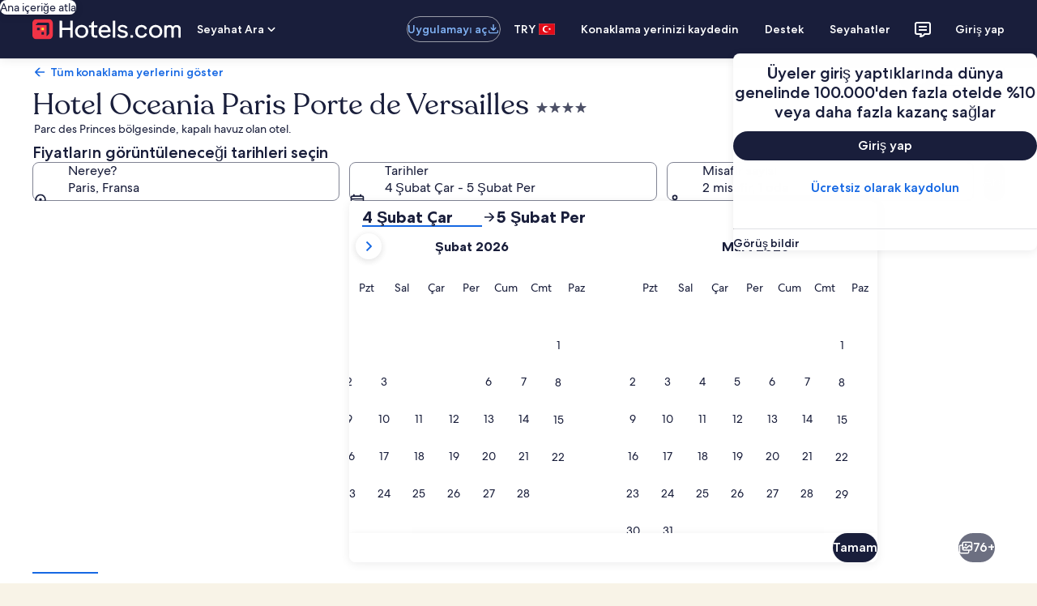

--- FILE ---
content_type: application/javascript
request_url: https://c.travel-assets.com/landing-pwa/l10nBundle/tr_TR.6abe9bc05ebf67d4c6a8.js
body_size: 41013
content:
/*! For license information please see tr_TR.6abe9bc05ebf67d4c6a8.js.LICENSE.txt */
!function(){var r={2126:function(r,n,t){var e=t(3291);t(8499),t(5056),t(1231),t(934),e._validateParameterTypeNumber,e._validateParameterPresence;var a,u,i,o=e._numberRound,l=(e._numberFormat,e._numberFormatterFn),f=(e._validateParameterTypeString,e._numberParse,e._numberParserFn),c=e._pluralGeneratorFn,p=(e._validateParameterTypeMessageVariables,e._messageFormat),T=e._messageFormatterFn,R=(e._validateParameterTypeDate,e._dateToPartsFormat,e._dateToPartsFormatterFn),s=(e._dateFormat,e._dateFormatterFn),m=(e._dateTokenizer,e._dateParse,e._dateParserFn);e.b701584598=l(["",,2,0,0,,,,,,"","00","-00","-","",o(),"∞","NaN",{".":",",",":".","%":"%","+":"+","-":"-",E:"E","‰":"‰"}]),e.a97649450=l(["",,4,0,0,,,,,,"","0000","-0000","-","",o(),"∞","NaN",{".":",",",":".","%":"%","+":"+","-":"-",E:"E","‰":"‰"}]),e.b853926422=l(["",,1,0,0,,,,,,"","0","-0","-","",o(),"∞","NaN",{".":",",",":".","%":"%","+":"+","-":"-",E:"E","‰":"‰"}]),e.a181209969=f([{",":".",".":",","%":"%","+":"+","-":"-",E:"E","‰":"‰"},,{infinity:/^∞/,nan:/^NaN/,negativePrefix:/^-/,negativeSuffix:/^/,number:/^\d+/,prefix:/^/,suffix:/^/}]),e.b11573794=c((function(r){return 1==r?"one":"other"})),e.b222679774=T((function(r){return"Kapat"}),e("tr-TR").pluralGenerator({})),e.a470919590=T((function(r){return"İptal Et"}),e("tr-TR").pluralGenerator({})),e.a1396553076=T((function(r){return"Kapat"}),e("tr-TR").pluralGenerator({})),e.a578360558=T((function(r){return"Tamam"}),e("tr-TR").pluralGenerator({})),e.a81271088=T((function(r){return"Kaldır"}),e("tr-TR").pluralGenerator({})),e.b1960419001=T((function(r){return"seçili"}),e("tr-TR").pluralGenerator({})),e.b1659240538=T((function(r){return"Yükleniyor"}),e("tr-TR").pluralGenerator({})),e.b232438729=T((function(r){return"Temizle"}),e("tr-TR").pluralGenerator({})),e.b697172145=T((function(r){return"Yeni bir pencerede açılır"}),e("tr-TR").pluralGenerator({})),e.a214056907=T((function(r){return"Daha fazla göster"}),e("tr-TR").pluralGenerator({})),e.a1644147160=T((function(r){return"Daha az göster"}),e("tr-TR").pluralGenerator({})),e.b285143796=T((function(r){return"Daha fazla göster"}),e("tr-TR").pluralGenerator({})),e.b1346358567=T((function(r){return"Daha az göster"}),e("tr-TR").pluralGenerator({})),e.a1881578930=T((function(r){return r[0]+" seçildi. Şimdi bir çıkış tarihi seçin."}),e("tr-TR").pluralGenerator({})),e.b1074709985=T((function(r){return r[0]+" seçildi. Şimdi bu tarihleri kaydetmek ve tarih seçicisini kapatmak için "+r[1]+" seçeneğini belirleyin."}),e("tr-TR").pluralGenerator({})),e.a2137215235=T((function(r){return r[0]+", seçildi. Mevcut giriş tarihi."}),e("tr-TR").pluralGenerator({})),e.b1723778050=T((function(r){return r[0]+", seçildi. Mevcut çıkış tarihi."}),e("tr-TR").pluralGenerator({})),e.b1109772972=T((function(r){return r[0]+", tarih devre dışı"}),e("tr-TR").pluralGenerator({})),e.b1709655535=T((function(r){return r[0]+", şu anki ay"}),e("tr-TR").pluralGenerator({})),e.b1956746508=T((function(r){return"Şu anda "+r[0]+" ve "+r[1]+" gösteriliyor"}),e("tr-TR").pluralGenerator({})),e.b1313422024=T((function(r){return"Tarih seçicisi açıldı. Aşağıdaki tablolardan tarih seçin."}),e("tr-TR").pluralGenerator({})),e.a1117667414=T((function(r){return"İptal edin, değişiklikleri kaydetmeden tarih seçicisini kapatın. Veya aşağıdaki tablolardan tarih seçin."}),e("tr-TR").pluralGenerator({})),e.b1553312198=T((function(r){return"Seçili tarihleri temizleyin."}),e("tr-TR").pluralGenerator({})),e.b1233378479=T((function(r){return"Değişiklikleri kaydedin ve tarih seçicisini kapatın."}),e("tr-TR").pluralGenerator({})),e.a417769130=T((a=p.number,u=p.plural,i={"tr-TR":e("tr-TR").pluralGenerator()},function(r){return u(r[0],0,i["tr-TR"],{zero:function(){return a(r[0])+" gece"},one:function(){return a(r[0])+" gece"},two:function(){return a(r[0])+" gece"},few:function(){return a(r[0])+" gece"},many:function(){return a(r[0])+" gece"},other:function(){return a(r[0])+" gece"}})}),e("tr-TR").pluralGenerator({})),e.a26570234=T((function(r){return"Giriş"}),e("tr-TR").pluralGenerator({})),e.a799342475=T((function(r){return"Çıkış"}),e("tr-TR").pluralGenerator({})),e.b1697885228=T((function(r){return"Tarihleri temizle"}),e("tr-TR").pluralGenerator({})),e.a1706110699=T((function(r){return"Tamam"}),e("tr-TR").pluralGenerator({})),e.a1570016977=T((function(r){return"Ara"}),e("tr-TR").pluralGenerator({})),e.a234089415=T((function(r){return"Aşağıdaki tablolarda giriş tarihini düzenleyin."}),e("tr-TR").pluralGenerator({})),e.a620247896=T((function(r){return"Aşağıdaki tablolarda çıkış tarihini düzenleyin."}),e("tr-TR").pluralGenerator({})),e.a174464025=T((function(r){return"seçildi."}),e("tr-TR").pluralGenerator({})),e.b316480140=T((function(r){return r[0]+" seçildi. Tarihi seçicisini kapatın veya devam ederek seçili tarihi değiştirin."}),e("tr-TR").pluralGenerator({})),e.a1093066364=T((function(r){return r[0]+"-"+r[1]+" arasındaki tarihler seçildi. Tarihi seçicisini kapatın veya devam ederek seçili tarihleri değiştirin."}),e("tr-TR").pluralGenerator({})),e.b887749950=T((function(r){return r[0]+" seçildi. "+r[1]+". Tarihi seçicisini kapatın veya devam ederek seçili tarihi değiştirin."}),e("tr-TR").pluralGenerator({})),e.a1858592842=T((function(r){return r[0]+"-"+r[1]+" arasındaki tarihler seçildi. "+r[2]+". Tarihi seçicisini kapatın veya devam ederek seçili tarihleri değiştirin."}),e("tr-TR").pluralGenerator({})),e.b881120035=T((function(r){return"Giriş tarihi seçin"}),e("tr-TR").pluralGenerator({})),e.b1609843626=T((function(r){return"Çıkış tarihi seçin"}),e("tr-TR").pluralGenerator({})),e.b923855803=T((function(r){return"boş"}),e("tr-TR").pluralGenerator({})),e.a1937810147=T((function(r){return"Önceki ay"}),e("tr-TR").pluralGenerator({})),e.b692016441=T((function(r){return"Gelecek ay"}),e("tr-TR").pluralGenerator({})),e.b966094104=T((function(r){return r[0]+" düğmesine atla"}),e("tr-TR").pluralGenerator({})),e.a431667392=T((function(r){return r[0]+"-"+r[1]}),e("tr-TR").pluralGenerator({})),e.a1230441533=T((function(r){return"Tarihler temizlendi"}),e("tr-TR").pluralGenerator({})),e.a1316880464=T(function(r,n,t){return function(e){return n(e[0],0,t["tr-TR"],{zero:function(){return r(e[0])+" sonuç var"},one:function(){return r(e[0])+" sonuç var"},two:function(){return r(e[0])+" sonuç var"},few:function(){return r(e[0])+" sonuç var"},many:function(){return r(e[0])+" sonuç var"},other:function(){return r(e[0])+" sonuç var"}})}}(p.number,p.plural,{"tr-TR":e("tr-TR").pluralGenerator()}),e("tr-TR").pluralGenerator({})),e.a651202727=T(function(r,n,t){return function(e){return"“"+e[0]+"” "+n(e[1],0,t["tr-TR"],{zero:function(){return r(e[1])+" sonuç"},one:function(){return r(e[1])+" sonuç"},two:function(){return r(e[1])+" sonuç"},few:function(){return r(e[1])+" sonuç"},many:function(){return r(e[1])+" sonuç"},other:function(){return r(e[1])+" sonuç"}})+" var. Listede gezinmek için ok tuşlarını kullanın veya listeyi kaydırın."}}(p.number,p.plural,{"tr-TR":e("tr-TR").pluralGenerator()}),e("tr-TR").pluralGenerator({})),e.b137724083=T((function(r){return r[0]+" araması açık, arama terimi girin."}),e("tr-TR").pluralGenerator({})),e.b1506126398=T((function(r){return r[0]+" seçtiniz."}),e("tr-TR").pluralGenerator({})),e.a630312351=T((function(r){return"Menü kapatıldı."}),e("tr-TR").pluralGenerator({})),e.b1816605595=T(function(r,n,t){return function(e){return e[0]+" araması açık, şu anda "+e[2]+" için "+n(e[1],0,t["tr-TR"],{zero:function(){return r(e[1])+" öneri"},one:function(){return r(e[1])+" öneri"},two:function(){return r(e[1])+" öneri"},few:function(){return r(e[1])+" öneri"},many:function(){return r(e[1])+" öneri"},other:function(){return r(e[1])+" öneri"}})+" gösteriliyor. Aşağıdaki listeye gidin."}}(p.number,p.plural,{"tr-TR":e("tr-TR").pluralGenerator()}),e("tr-TR").pluralGenerator({})),e.a1759890226=T(function(r,n,t){return function(e){return e[0]+" araması açık, "+n(e[1],0,t["tr-TR"],{zero:function(){return r(e[1])+" öneri"},one:function(){return r(e[1])+" öneri"},two:function(){return r(e[1])+" öneri"},few:function(){return r(e[1])+" öneri"},many:function(){return r(e[1])+" öneri"},other:function(){return r(e[1])+" öneri"}})+" gösteriliyor. Arama terimini girin veya aşağıdaki listeye gidin."}}(p.number,p.plural,{"tr-TR":e("tr-TR").pluralGenerator()}),e("tr-TR").pluralGenerator({})),e.b841138798=T(function(r,n,t){return function(e){return e[0]+" araması açık, şu anda seçili olan "+e[1]+", "+e[3]+" için "+n(e[2],0,t["tr-TR"],{zero:function(){return r(e[2])+" öneri"},one:function(){return r(e[2])+" öneri"},two:function(){return r(e[2])+" öneri"},few:function(){return r(e[2])+" öneri"},many:function(){return r(e[2])+" öneri"},other:function(){return r(e[2])+" öneri"}})+" gösteriyor. Aşağıdaki listeye gidin."}}(p.number,p.plural,{"tr-TR":e("tr-TR").pluralGenerator()}),e("tr-TR").pluralGenerator({})),e.a1838370068=T((function(r){return"Tamam"}),e("tr-TR").pluralGenerator({})),e.a1355415477=T((function(r){return"Tümünü Temizle"}),e("tr-TR").pluralGenerator({})),e.a1676982110=T((function(r){return"Seçili Öğeler"}),e("tr-TR").pluralGenerator({})),e.a2070981547=T((function(r){return r[0]+" kaldırıldı."}),e("tr-TR").pluralGenerator({})),e.b2110242674=T((function(r){return"Tüm seçimler kaldırıldı."}),e("tr-TR").pluralGenerator({})),e.b884773341=T((function(r){return"Metin girişi alanına girdiniz. Lütfen arama yapın veya aşağıdaki önerilen kategorilerden seçim yapın."}),e("tr-TR").pluralGenerator({})),e.a131031044=T((function(r){return"“"+r[0]+"” için arama yapın"}),e("tr-TR").pluralGenerator({})),e.a834130627=T((function(r){return"“"+r[0]+"” için sonuç yok"}),e("tr-TR").pluralGenerator({})),e.a1761157081=T((function(r){return"Havaalanı"}),e("tr-TR").pluralGenerator({})),e.a2101618498=T((function(r){return"Otel"}),e("tr-TR").pluralGenerator({})),e.b1206078696=T((function(r){return"Görülecek Yer"}),e("tr-TR").pluralGenerator({})),e.b2002401281=T((function(r){return"Yakında"}),e("tr-TR").pluralGenerator({})),e.b1175248066=T((function(r){return"Şunu deneyin: “"+r[0]+"”"}),e("tr-TR").pluralGenerator({})),e.a151845095=T((function(r){return"Bölge/Şehir"}),e("tr-TR").pluralGenerator({})),e.b1624216283=T((function(r){return"Havaalanı"}),e("tr-TR").pluralGenerator({})),e.b1216275677=T((function(r){return"Görülecek Yer"}),e("tr-TR").pluralGenerator({})),e.a726030222=T((function(r){return"Otel"}),e("tr-TR").pluralGenerator({})),e.b1240431090=T((function(r){return"Adres"}),e("tr-TR").pluralGenerator({})),e.a2021931080=T((function(r){return"Tren İstasyonu"}),e("tr-TR").pluralGenerator({})),e.b246456233=T((function(r){return"Metro İstasyonu"}),e("tr-TR").pluralGenerator({})),e.a2081761467=T((function(r){return"Yakındaki yerler"}),e("tr-TR").pluralGenerator({})),e.b389470546=T((function(r){return"Son aramalar"}),e("tr-TR").pluralGenerator({})),e.b1166346924=T((function(r){return"İnsanlar ayrıca şunları da aradı:"}),e("tr-TR").pluralGenerator({})),e.b617159263=T((function(r){return"Popüler tatil noktalarını keşfet"}),e("tr-TR").pluralGenerator({})),e.a1560524723=T((function(r){return"Popüler tatil noktaları"}),e("tr-TR").pluralGenerator({})),e.b2016874263=T((function(r){return"En rağbet gören tatil noktaları"}),e("tr-TR").pluralGenerator({})),e.b439930261=T((function(r){return"Konumunuz"}),e("tr-TR").pluralGenerator({})),e.b1960283160=T((function(r){return"Konum paylaşımı devre dışı"}),e("tr-TR").pluralGenerator({})),e.a632972136=T((function(r){return"Konumunuzu belirleyemiyoruz. Konumunuzu belirleyebilmemiz için lütfen cihazınızda Harita (Konum) Hizmetleri'ni açın veya bir tatil noktası girin."}),e("tr-TR").pluralGenerator({})),e.a964469820=T(function(r,n,t){return function(e){return n(e[0],0,t["tr-TR"],{zero:function(){return r(e[0])+" oda"},one:function(){return r(e[0])+" oda"},two:function(){return r(e[0])+" oda"},few:function(){return r(e[0])+" oda"},many:function(){return r(e[0])+" oda"},other:function(){return r(e[0])+" oda"}})+", "+n(e[1],0,t["tr-TR"],{zero:function(){return r(e[1])+" misafir"},one:function(){return r(e[1])+" misafir"},two:function(){return r(e[1])+" misafir"},few:function(){return r(e[1])+" misafir"},many:function(){return r(e[1])+" misafir"},other:function(){return r(e[1])+" misafir"}})}}(p.number,p.plural,{"tr-TR":e("tr-TR").pluralGenerator()}),e("tr-TR").pluralGenerator({})),e.b2068763494=T(function(r,n,t){return function(e){return n(e[0],0,t["tr-TR"],{zero:function(){return r(e[0])+" misafir"},one:function(){return r(e[0])+" misafir"},two:function(){return r(e[0])+" misafir"},few:function(){return r(e[0])+" misafir"},many:function(){return r(e[0])+" misafir"},other:function(){return r(e[0])+" misafir"}})}}(p.number,p.plural,{"tr-TR":e("tr-TR").pluralGenerator()}),e("tr-TR").pluralGenerator({})),e.b413996790=T((function(r){return r[0]+" alanının değeri artık "+r[1]+". "+r[2]+" alanının değeri artık "+r[3]+"."}),e("tr-TR").pluralGenerator({})),e.b1333532167=T((function(r){return r[0]+" ve "+r[1]+" alanlarındaki girişlerin yerlerini değiştir."}),e("tr-TR").pluralGenerator({})),e.b498813798=T((function(r){return"Şifreyi göster"}),e("tr-TR").pluralGenerator({})),e.b813155937=T((function(r){return"Şifreyi gizle"}),e("tr-TR").pluralGenerator({})),e.a1469139864=T((function(r){return"Şu anda "+r[0]+" gösteriliyor"}),e("tr-TR").pluralGenerator({})),e.a577936893=T((function(r){return r[0]+"/"+r[1]}),e("tr-TR").pluralGenerator({})),e.a610999257=T((function(r){return"Resim "+r[0]+" / "+r[1]+". "+r[2]}),e("tr-TR").pluralGenerator({})),e.a88311446=T((function(r){return"Sonraki resmi göster"}),e("tr-TR").pluralGenerator({})),e.a1278990482=T((function(r){return"Önceki resmi göster"}),e("tr-TR").pluralGenerator({})),e.b1785317496=T(function(r,n,t){return function(e){return n(e[0],0,t["tr-TR"],{zero:function(){return r(e[0])+" resmi"},one:function(){return r(e[0])+" resmi"},two:function(){return r(e[0])+" resmi"},few:function(){return r(e[0])+" resmin tamamını"},many:function(){return r(e[0])+" resmin tamamını"},other:function(){return r(e[0])+" resmin tamamını"}})+" göster"}}(p.number,p.plural,{"tr-TR":e("tr-TR").pluralGenerator()}),e("tr-TR").pluralGenerator({})),e.b1779465491=T(function(r,n,t){return function(e){return e[1]+" için "+n(e[0],0,t["tr-TR"],{zero:function(){return r(e[0])+" resmi"},one:function(){return r(e[0])+" resmi"},two:function(){return r(e[0])+" resmi"},few:function(){return r(e[0])+" resmin tamamını"},many:function(){return r(e[0])+" resmin tamamını"},other:function(){return r(e[0])+" resmin tamamını"}})+" göster"}}(p.number,p.plural,{"tr-TR":e("tr-TR").pluralGenerator()}),e("tr-TR").pluralGenerator({})),e.a154592810=T((function(r){return"Tamamlandı:"}),e("tr-TR").pluralGenerator({})),e.a576901848=T((function(r){return"Mevcut:"}),e("tr-TR").pluralGenerator({})),e.b561795578=T((function(r){return"Adım "+r[0]+"/"+r[1]}),e("tr-TR").pluralGenerator({})),e.a893312982=T((function(r){return"Adım "+r[0]+"/"+r[1]+":"}),e("tr-TR").pluralGenerator({})),e.a382579351=T((function(r){return"Resim "+r[0]+" / "+r[1]+". "+r[2]}),e("tr-TR").pluralGenerator({})),e.b533154604=T((function(r){return"Sonraki resim"}),e("tr-TR").pluralGenerator({})),e.a810792912=T((function(r){return"Önceki resim"}),e("tr-TR").pluralGenerator({})),e.a2080965726=T((function(r){return r[0]+", tam ekran görünümüne genişlet"}),e("tr-TR").pluralGenerator({})),e.b2049811338=T((function(r){return"Öğe "+r[0]+", tam ekran görünümüne genişlet"}),e("tr-TR").pluralGenerator({})),e.a1657603188=T((function(r){return"Şu anki sayfa"}),e("tr-TR").pluralGenerator({})),e.b90373316=T((function(r){return"Daha fazla içerik göster"}),e("tr-TR").pluralGenerator({})),e.b128194432=T((function(r){return"Daha az içerik göster"}),e("tr-TR").pluralGenerator({})),e.b178898781=T((function(r){return"Yüzde "+r[0]+" yüklendi"}),e("tr-TR").pluralGenerator({})),e.a1917946718=T((function(r){return"Yükleniyor"}),e("tr-TR").pluralGenerator({})),e.a2027593106=T((function(r){return r[0]+", "+r[1]}),e("tr-TR").pluralGenerator({})),e.a550371561=T((function(r){return"Bir hata oluştu."}),e("tr-TR").pluralGenerator({})),e.b782589683=T((function(r){return"Bu videoyu www.youtube.com’da izlemeyi deneyin veya tarayıcınızda devre dışıysa Javascript’i etkinleştirin."}),e("tr-TR").pluralGenerator({})),e.a1861865355=T((function(r){return"Videoyu oynat"}),e("tr-TR").pluralGenerator({})),e.a1132466245=T((function(r){return"Videoyu duraklat"}),e("tr-TR").pluralGenerator({})),e.a590089501=T((function(r){return"Video yükleniyor"}),e("tr-TR").pluralGenerator({})),e.b766237549=T((function(r){return"Fotosfer"}),e("tr-TR").pluralGenerator({})),e.b456620365=T((function(r){return"Bu, 360 derecelik bir görüntüdür. İçinde gezinmek için kontrol ve ok tuşlarını veya komut ve ok tuşlarını kullanın"}),e("tr-TR").pluralGenerator({})),e.b487902304=T((function(r){return"Şu anda görüntüleniyor: "+r[0]}),e("tr-TR").pluralGenerator({})),e.b1509769409=T((function(r){return"Sola doğru hareket ediliyor. Pozisyon: "+r[0]+" derece"}),e("tr-TR").pluralGenerator({})),e.a1587003066=T((function(r){return"Sağa doğru hareket ediliyor. Pozisyon: "+r[0]+" derece"}),e("tr-TR").pluralGenerator({})),e.a1245631507=T((function(r){return"Yukarıya doğru hareket ediliyor"}),e("tr-TR").pluralGenerator({})),e.b1729066726=T((function(r){return"Aşağıya doğru hareket ediliyor"}),e("tr-TR").pluralGenerator({})),e.b1855860907=T((function(r){return"En üsttesiniz"}),e("tr-TR").pluralGenerator({})),e.a46793473=T((function(r){return"En alttasınız"}),e("tr-TR").pluralGenerator({})),e.a1453433173=T((function(r){return"Tüm satırları seç"}),e("tr-TR").pluralGenerator({})),e.a1830020788=T((function(r){return"Tüm satırların seçimini kaldır"}),e("tr-TR").pluralGenerator({})),e.a1424130756=T((function(r){return"Sütunu azalan düzende sırala"}),e("tr-TR").pluralGenerator({})),e.b2092839454=T((function(r){return"Sütunu artan düzende sırala"}),e("tr-TR").pluralGenerator({})),e.a400961842=T((function(r){return"Sütun şimdi azalan sırada görünüyor"}),e("tr-TR").pluralGenerator({})),e.a2084594486=T((function(r){return"Sütun şimdi artan sırada görünüyor"}),e("tr-TR").pluralGenerator({})),e.b934686318=T((function(r){return r[0]+". satırı genişlet"}),e("tr-TR").pluralGenerator({})),e.a1094590383=T(function(r,n,t){return function(e){return e[0]+" / "+n(e[1],0,t["tr-TR"],{zero:function(){return r(e[1])+" öğe"},one:function(){return r(e[1])+" öğe"},two:function(){return r(e[1])+" öğe"},few:function(){return r(e[1])+" öğe"},many:function(){return r(e[1])+" öğe"},other:function(){return r(e[1])+" öğe"}})+" gösteriliyor"}}(p.number,p.plural,{"tr-TR":e("tr-TR").pluralGenerator()}),e("tr-TR").pluralGenerator({})),e.a948150655=T((function(r){return"şu an seçili aylarınız "+r[0]+" "+r[1]+" ve "+r[2]+" "+r[3]+"."}),e("tr-TR").pluralGenerator({})),e.a2062068503=T((function(r){return r[0]+", "+r[1]+" gösteriliyor."}),e("tr-TR").pluralGenerator({})),e.a1438102494=T((function(r){return r[0]+", "+r[1]+" ile "+r[2]+", "+r[3]+" arasındaki aylar gösteriliyor."}),e("tr-TR").pluralGenerator({})),e.a1067626791=T((function(r){return"Giriş tarihi temizlendi."}),e("tr-TR").pluralGenerator({})),e.b1671527024=T((function(r){return"Çıkış tarihi temizlendi."}),e("tr-TR").pluralGenerator({})),e.b1550313585=T((function(r){return"Tarihler temizlendi."}),e("tr-TR").pluralGenerator({})),e.b1708292438=T((function(r){return"Tarihleri temizle"}),e("tr-TR").pluralGenerator({})),e.b1963434486=T((function(r){return"Gönder"}),e("tr-TR").pluralGenerator({})),e.a903449837=T((function(r){return"Sonraki"}),e("tr-TR").pluralGenerator({})),e.a1358648365=T((function(r){return"Önceki"}),e("tr-TR").pluralGenerator({})),e.b75347629=T((function(r){return"Gönder düğmesine atla"}),e("tr-TR").pluralGenerator({})),e.b1552662266=T((function(r){return r[0]+" düğmesine atla"}),e("tr-TR").pluralGenerator({})),e.b1465835159=T((function(r){return"Sonraki ay"}),e("tr-TR").pluralGenerator({})),e.a1538908713=T((function(r){return"Önceki ay"}),e("tr-TR").pluralGenerator({})),e.a145512690=T((function(r){return"Giriş tarihiniz olarak "+r[0]+" seçildi."}),e("tr-TR").pluralGenerator({})),e.a1131090345=T((function(r){return"Çıkış tarihiniz olarak "+r[0]+" seçildi."}),e("tr-TR").pluralGenerator({})),e.b1674353650=T((function(r){return r[0]+" geçerli bir giriş tarihi değil."}),e("tr-TR").pluralGenerator({})),e.a55642103=T((function(r){return r[0]+" geçerli bir çıkış tarihi değil."}),e("tr-TR").pluralGenerator({})),e.b437595174=T((function(r){return r[0]+" müsait değil."}),e("tr-TR").pluralGenerator({})),e.b1012421109=T((function(r){return"Bugün"}),e("tr-TR").pluralGenerator({})),e.a904239351=T((function(r){return"Seçilen başlangıç tarihi"}),e("tr-TR").pluralGenerator({})),e.b1775156816=T((function(r){return"Seçilen bitiş tarihi"}),e("tr-TR").pluralGenerator({})),e.b1981314235=T((function(r){return"Seçilen tarih"}),e("tr-TR").pluralGenerator({})),e.a755468833=T((function(r){return"Giriş"}),e("tr-TR").pluralGenerator({})),e.b2015970022=T((function(r){return"Çıkış"}),e("tr-TR").pluralGenerator({})),e.b473047579=T((function(r){return"İptal edip tarih seçicisini değişiklikleri kaydetmeden kapatın. Dilerseniz aşağıdaki tablolardan da bir tarih seçebilirsiniz."}),e("tr-TR").pluralGenerator({})),e.b1938459852=T((function(r){return r[0]+"/"+r[1]}),e("tr-TR").pluralGenerator({})),e.b2059285439=T((function(r){return"Kapatmak için escape tuşuna basın."}),e("tr-TR").pluralGenerator({})),e.a557225194=T((function(r){return"Daraltmak için escape tuşuna basın."}),e("tr-TR").pluralGenerator({})),e.b649520263=T((function(r){return"Lütfen "+r[0]+" değerinden daha küçük bir sayı girin"}),e("tr-TR").pluralGenerator({})),e.a1094066600=T((function(r){return"Lütfen "+r[0]+" değerinden büyük bir sayı girin"}),e("tr-TR").pluralGenerator({})),e.b770944981=T((function(r){return"Lütfen "+r[0]+" ile "+r[1]+" arasında bir sayı girin"}),e("tr-TR").pluralGenerator({})),e.b1388563226=T((function(r){return"Gerekli"}),e("tr-TR").pluralGenerator({})),e.a400303227=T((function(r){return"Sessize al"}),e("tr-TR").pluralGenerator({})),e.a1229218132=T((function(r){return"Sesi aç"}),e("tr-TR").pluralGenerator({})),e.b2005394375=T((function(r){return"Açıklamalı alt yazılar kullanılamıyor"}),e("tr-TR").pluralGenerator({})),e.b1534996894=T((function(r){return"Açıklamalı alt yazıları aç"}),e("tr-TR").pluralGenerator({})),e.b740348882=T((function(r){return"Açıklamalı alt yazıları kapat"}),e("tr-TR").pluralGenerator({})),e.b1337738048=T((function(r){return"Tam ekran moduna gir"}),e("tr-TR").pluralGenerator({})),e.a1079708048=T((function(r){return"Tam ekran modundan çık"}),e("tr-TR").pluralGenerator({})),e.b1041337271=T((function(r){return"Sponsorlu video"}),e("tr-TR").pluralGenerator({})),e.b820916146=T((function(r){return"Tekrar oynat"}),e("tr-TR").pluralGenerator({})),e.b489552895=T((function(r){return"Genişlet"}),e("tr-TR").pluralGenerator({})),e.b80681836=T((function(r){return"Daralt"}),e("tr-TR").pluralGenerator({})),e.b1054472549=T((function(r){return"Video ayarları"}),e("tr-TR").pluralGenerator({})),e.a546380690=T((function(r){return"Açıklamalı alt yazılar"}),e("tr-TR").pluralGenerator({})),e.b463818605=T((function(r){return"Kapalı"}),e("tr-TR").pluralGenerator({})),e.a296401268=T((function(r){return"Mevcut değil"}),e("tr-TR").pluralGenerator({})),e.a71816666=T((function(r){return"Video dökümü"}),e("tr-TR").pluralGenerator({})),e.b270774274=T((function(r){return"İndir"}),e("tr-TR").pluralGenerator({})),e.a278066220=T((function(r){return"Mevcut değil"}),e("tr-TR").pluralGenerator({})),e.a167232163=T((function(r){return"Navigasyon kontrolleri"}),e("tr-TR").pluralGenerator({})),e.a1511355919=T((function(r){return"Gizle"}),e("tr-TR").pluralGenerator({})),e.a97159370=T((function(r){return"Göster"}),e("tr-TR").pluralGenerator({})),e.b1721108328=T((function(r){return r[0]+" öğesini son aramalardan sil"}),e("tr-TR").pluralGenerator({})),e.b743881075=T((function(r){return r[0]+" son aramalardan silindi"}),e("tr-TR").pluralGenerator({})),e.b1974800136=T((function(r){return"Pasta grafik"}),e("tr-TR").pluralGenerator({})),e.b1203447906=T((function(r){return"Doğrusal grafik"}),e("tr-TR").pluralGenerator({})),e.b1987955265=T((function(r){return"Çubuk grafik"}),e("tr-TR").pluralGenerator({})),e.b1605885654=T((function(r){return"Dağılım grafiği"}),e("tr-TR").pluralGenerator({})),e.a261038553=T((function(r){return"Dalgalanma dağılım grafiği"}),e("tr-TR").pluralGenerator({})),e.a2139562930=T((function(r){return"Radar grafiği"}),e("tr-TR").pluralGenerator({})),e.b966371128=T((function(r){return"Ağaç"}),e("tr-TR").pluralGenerator({})),e.a73002858=T((function(r){return"Ağaç haritası"}),e("tr-TR").pluralGenerator({})),e.a1606067224=T((function(r){return"Kutu grafiği"}),e("tr-TR").pluralGenerator({})),e.b2103860657=T((function(r){return"Mum"}),e("tr-TR").pluralGenerator({})),e.b64631721=T((function(r){return"K çizgisi grafiği"}),e("tr-TR").pluralGenerator({})),e.a280311896=T((function(r){return"Isı haritası"}),e("tr-TR").pluralGenerator({})),e.b1977798456=T((function(r){return"Harita"}),e("tr-TR").pluralGenerator({})),e.a1324051825=T((function(r){return"Paralel koordinat haritası"}),e("tr-TR").pluralGenerator({})),e.a1347896683=T((function(r){return"Çizgi grafiği"}),e("tr-TR").pluralGenerator({})),e.a1451319290=T((function(r){return"İlişki grafiği"}),e("tr-TR").pluralGenerator({})),e.b354994263=T((function(r){return"Sankey diyagramı"}),e("tr-TR").pluralGenerator({})),e.b963729632=T((function(r){return"Huni grafiği"}),e("tr-TR").pluralGenerator({})),e.a982823141=T((function(r){return"Ölçek"}),e("tr-TR").pluralGenerator({})),e.a576525718=T((function(r){return"Resimli çubuk"}),e("tr-TR").pluralGenerator({})),e.b818111891=T((function(r){return"Tema Nehri haritası"}),e("tr-TR").pluralGenerator({})),e.a1714985598=T((function(r){return"Güneş ışığı"}),e("tr-TR").pluralGenerator({})),e.b1748207589=T((function(r){return"Özel grafik"}),e("tr-TR").pluralGenerator({})),e.a1910051466=T((function(r){return"Çizelge"}),e("tr-TR").pluralGenerator({})),e.b288358422=T((function(r){return'Bu, "'+r.title+'" ile ilgili bir grafiktir'}),e("tr-TR").pluralGenerator({})),e.b1411133682=T((function(r){return"Bu grafik"}),e("tr-TR").pluralGenerator({})),e.a398367096=T((function(r){return r.seriesType+" türündedir ve "+r.seriesName+" adını taşır"}),e("tr-TR").pluralGenerator({})),e.b1237591326=T((function(r){return r.seriesType+" türündedir"}),e("tr-TR").pluralGenerator({})),e.a1672543249=T((function(r){return"Bu, "+r.seriesCount+" sayıda seriden oluşur."}),e("tr-TR").pluralGenerator({})),e.a63293744=T((function(r){return r.seriesId+" seri, "+r.seriesName+" öğesini temsil eden bir "+r.seriesType+" öğesidir"}),e("tr-TR").pluralGenerator({})),e.b1903824854=T((function(r){return r.seriesId+" seri, bir "+r.seriesType+" öğesidir"}),e("tr-TR").pluralGenerator({})),e.a1440322751=T((function(r){return"Veriler şu şekildedir: "}),e("tr-TR").pluralGenerator({})),e.a1315227679=T((function(r){return"İlk "+r.displayCnt+" öğeleri şunlardır: "}),e("tr-TR").pluralGenerator({})),e.a886292915=T((function(r){return r.name+" için veriler "+r.value+" değerindedir"}),e("tr-TR").pluralGenerator({})),e.a391152839=T((function(r){return r.value}),e("tr-TR").pluralGenerator({})),e.a724213696=T((function(r){return", "}),e("tr-TR").pluralGenerator({})),e.b883337818=T((function(r){return". "}),e("tr-TR").pluralGenerator({})),e.a884177227=T((function(r){return"Bitiş Tarihi"}),e("tr-TR").pluralGenerator({})),e.b1062214611=T((function(r){return"Toplu Taşıma"}),e("tr-TR").pluralGenerator({})),e.b2065694127=T((function(r){return"Konaklama yeri"}),e("tr-TR").pluralGenerator({})),e.b299471724=T(function(r,n,t){return function(e){return n(e[0],0,t["tr-TR"],{zero:function(){return r(e[0])+" misafir"},one:function(){return r(e[0])+" misafir"},two:function(){return r(e[0])+" misafir"},few:function(){return r(e[0])+" misafir"},many:function(){return r(e[0])+" misafir"},other:function(){return r(e[0])+" misafir"}})+", "+n(e[1],0,t["tr-TR"],{zero:function(){return r(e[1])+" oda"},one:function(){return r(e[1])+" oda"},two:function(){return r(e[1])+" oda"},few:function(){return r(e[1])+" oda"},many:function(){return r(e[1])+" oda"},other:function(){return r(e[1])+" oda"}})}}(p.number,p.plural,{"tr-TR":e("tr-TR").pluralGenerator()}),e("tr-TR").pluralGenerator({})),e.a701163509=T((function(r){return r[0]+" - "+r[1]}),e("tr-TR").pluralGenerator({})),e.b46838401=T((function(r){return"Siz yazdıkça çıkan arama sonucu önerileri arasından seçim yapın"}),e("tr-TR").pluralGenerator({})),e.b1693163349=T((function(r){return"Sonraki"}),e("tr-TR").pluralGenerator({})),e.b506635985=T((function(r){return"Önceki"}),e("tr-TR").pluralGenerator({})),e.b897988723=T((function(r){return"Bir tarih seçin"}),e("tr-TR").pluralGenerator({})),e.a1181948028=T((function(r){return"Bir tarih aralığı seçin"}),e("tr-TR").pluralGenerator({})),e.a1052128858=T((function(r){return"Bitiş Tarihi"}),e("tr-TR").pluralGenerator({})),e.b1716341143=T((function(r){return"Daha fazla detay"}),e("tr-TR").pluralGenerator({})),e.b1385213674=T((function(r){return"Fiyatları kontrol et"}),e("tr-TR").pluralGenerator({})),e.b308737970=T((function(r){return"Müsaitliği kontrol et"}),e("tr-TR").pluralGenerator({})),e.b1592019587=T((function(r){return"Fiyatları incele"}),e("tr-TR").pluralGenerator({})),e.a1996858625=T((function(r){return"Fırsat bul"}),e("tr-TR").pluralGenerator({})),e.a976840987=T((function(r){return"Otel bul"}),e("tr-TR").pluralGenerator({})),e.a316662614=T((function(r){return"Konaklama bul"}),e("tr-TR").pluralGenerator({})),e.a1431165839=T((function(r){return"Konaklama yeri bul"}),e("tr-TR").pluralGenerator({})),e.b1043082746=T((function(r){return"Konaklayacak yerler bulun"}),e("tr-TR").pluralGenerator({})),e.a1530871606=T((function(r){return"Git"}),e("tr-TR").pluralGenerator({})),e.a2014470552=T((function(r){return"Fırsatlara bakın"}),e("tr-TR").pluralGenerator({})),e.a1522810724=T((function(r){return"Otellere bakın"}),e("tr-TR").pluralGenerator({})),e.a61855277=T((function(r){return"Konaklamaya bakın"}),e("tr-TR").pluralGenerator({})),e.b326998696=T((function(r){return"Konaklama yerlerine bakın"}),e("tr-TR").pluralGenerator({})),e.a883707727=T((function(r){return"Konaklayacak yerlere bakın"}),e("tr-TR").pluralGenerator({})),e.b1441263574=T((function(r){return"Bana fırsatları göster"}),e("tr-TR").pluralGenerator({})),e.a1769235218=T((function(r){return"Bana otelleri göster"}),e("tr-TR").pluralGenerator({})),e.b888920001=T((function(r){return"Bana konaklama göster"}),e("tr-TR").pluralGenerator({})),e.a436011526=T((function(r){return"Bana konaklama yerleri göster"}),e("tr-TR").pluralGenerator({})),e.b1257446147=T((function(r){return"Bana konaklayacak yerler göster"}),e("tr-TR").pluralGenerator({})),e.a1773647865=T((function(r){return"Bana ilham ver"}),e("tr-TR").pluralGenerator({})),e.b1888025084=T((function(r){return"Beni şaşırt"}),e("tr-TR").pluralGenerator({})),e.b2077484418=T((function(r){return"Beni mutlu et"}),e("tr-TR").pluralGenerator({})),e.a922674530=T((function(r){return"Konaklama yeri ve uçuş paketleri"}),e("tr-TR").pluralGenerator({})),e.a922729307=T((function(r){return"Konaklama yeri ve kiralık oto paketleri "}),e("tr-TR").pluralGenerator({})),e.a922669725=T((function(r){return"Uçuş ve kiralık oto paketleri"}),e("tr-TR").pluralGenerator({})),e.b1461799913=T((function(r){return"Konaklama yeri, uçuş ve kiralık oto paketleri"}),e("tr-TR").pluralGenerator({})),e.b1779699336=T((function(r){return"İki veya daha fazla öğe seçin ve seyahatinizde kazançlı çıkın:"}),e("tr-TR").pluralGenerator({})),e.b1934740728=T((function(r){return"Seyahatinizi oluşturmak için bir veya daha fazla öğe seçin:"}),e("tr-TR").pluralGenerator({})),e.b206800879=T((function(r){return"Paketlerle kazançlı çıkın"}),e("tr-TR").pluralGenerator({})),e.a1161497253=T((function(r){return"Uçuş ekle"}),e("tr-TR").pluralGenerator({})),e.a1823544782=T((function(r){return"Konaklama ekle"}),e("tr-TR").pluralGenerator({})),e.a1096372043=T((function(r){return"Kiralık oto ekle"}),e("tr-TR").pluralGenerator({})),e.b308978167=T((function(r){return"Uçuş eklendi"}),e("tr-TR").pluralGenerator({})),e.a353069362=T((function(r){return"Konaklama eklendi"}),e("tr-TR").pluralGenerator({})),e.b374103377=T((function(r){return"Kiralık oto eklendi"}),e("tr-TR").pluralGenerator({})),e.b1782454709=T((function(r){return"Nakitle öde"}),e("tr-TR").pluralGenerator({})),e.a1196538043=T((function(r){return"Puanlarla öde"}),e("tr-TR").pluralGenerator({})),e.b536817994=T((function(r){return"Millerle öde"}),e("tr-TR").pluralGenerator({})),e.b1633884119=T((function(r){return"Otel ekle"}),e("tr-TR").pluralGenerator({})),e.a946007239=T((function(r){return"Konaklama yeri ekle"}),e("tr-TR").pluralGenerator({})),e.a1190607757=T((function(r){return"Otel eklendi"}),e("tr-TR").pluralGenerator({})),e.b524468181=T((function(r){return"Konaklama yeri eklendi"}),e("tr-TR").pluralGenerator({})),e.b984492837=T((function(r){return"Konaklama arayın"}),e("tr-TR").pluralGenerator({})),e.b1267480386=T((function(r){return"Tatil noktası, konaklama yeri veya görülecek yere göre arama yapın"}),e("tr-TR").pluralGenerator({})),e.a1491500860=T((function(r){return"Şehir veya havaalanına göre arama yapın"}),e("tr-TR").pluralGenerator({})),e.a2143360670=T((function(r){return"Şehir, havaalanı veya adrese göre arama yapın"}),e("tr-TR").pluralGenerator({})),e.a2027200951=T((function(r){return"Şehre göre arama yapın"}),e("tr-TR").pluralGenerator({})),e.b508955=T((function(r){return"Nereye seyahat ediyorsunuz?"}),e("tr-TR").pluralGenerator({})),e.a159336659=T((function(r){return"Çıkış yeriniz neresi?"}),e("tr-TR").pluralGenerator({})),e.a432215447=T((function(r){return"Nereye gidiyorsunuz?"}),e("tr-TR").pluralGenerator({})),e.b1120890917=T((function(r){return"Arabanızı nereden alacaksınız?"}),e("tr-TR").pluralGenerator({})),e.a529640759=T((function(r){return"Arabanızı nereye bırakacaksınız?"}),e("tr-TR").pluralGenerator({})),e.b1828062270=T((function(r){return"Lütfen bir veya daha fazla öğe seçin"}),e("tr-TR").pluralGenerator({})),e.b253095446=T((function(r){return"Seyahatinizi oluşturmaya başlamak için bir veya daha fazla öğe seçin"}),e("tr-TR").pluralGenerator({})),e.b935894947=T((function(r){return"Kruvaziyerlerle ilgili uzman tavsiyeleri için "+r[0]+" numaralı telefonu arayın."}),e("tr-TR").pluralGenerator({})),e.b483293493=T((function(r){return"Konaklama yeri bul"}),e("tr-TR").pluralGenerator({})),e.b188097778=T((function(r){return"Konaklama yeri"}),e("tr-TR").pluralGenerator({})),e.a1553698081=T((function(r){return"Uçuş arayın ve bulduklarınızı karşılaştırın"}),e("tr-TR").pluralGenerator({})),e.a971737785=T((function(r){return"Tatil paketleriyle kazançlı çıkın"}),e("tr-TR").pluralGenerator({})),e.b661951893=T((function(r){return"Kiralık oto fırsatları bulup karşılaştırın"}),e("tr-TR").pluralGenerator({})),e.b904293383=T((function(r){return"Yapılacak şeyler bulun"}),e("tr-TR").pluralGenerator({})),e.b1853180714=T((function(r){return"Konaklama yeri arayın"}),e("tr-TR").pluralGenerator({})),e.a2036867190=T((function(r){return"Uçuş arayın"}),e("tr-TR").pluralGenerator({})),e.b1229889020=T((function(r){return"Tatil paketi oluşturun"}),e("tr-TR").pluralGenerator({})),e.b824271050=T((function(r){return"Kiralık oto fırsatları arayın"}),e("tr-TR").pluralGenerator({})),e.a751223940=T((function(r){return"Yapılacak şey arayın"}),e("tr-TR").pluralGenerator({})),e.a1723753220=T((function(r){return"Uçuşları arayıp karşılaştırın"}),e("tr-TR").pluralGenerator({})),e.a1948479798=T((function(r){return"Paketlerle kazançlı çıkın"}),e("tr-TR").pluralGenerator({})),e.b854845592=T((function(r){return"Araç kiralayın"}),e("tr-TR").pluralGenerator({})),e.a859073483=T((function(r){return"Konaklama arayın"}),e("tr-TR").pluralGenerator({})),e.b523164141=T((function(r){return"Konaklama Arayın"}),e("tr-TR").pluralGenerator({})),e.a547274892=T((function(r){return"Ev Tatili Arayın"}),e("tr-TR").pluralGenerator({})),e.a263262227=T((function(r){return"Kiralık Tatil Evi Arayın"}),e("tr-TR").pluralGenerator({})),e.a463859187=T((function(r){return"Kiralık Otomobil Arayın"}),e("tr-TR").pluralGenerator({})),e.b304870223=T((function(r){return"Millerle öde"}),e("tr-TR").pluralGenerator({})),e.b443236415=T((function(r){return"Millerle öde"}),e("tr-TR").pluralGenerator({})),e.b632164736=T((function(r){return"Millerle öde"}),e("tr-TR").pluralGenerator({})),e.a907383106=T((function(r){return"MileagePlus mil puanı kullan"}),e("tr-TR").pluralGenerator({})),e.a1390425234=T((function(r){return"MileagePlus mil puanı kullan"}),e("tr-TR").pluralGenerator({})),e.b1449732942=T((function(r){return"Millerle öde"}),e("tr-TR").pluralGenerator({})),e.b1883532286=T((function(r){return"Millerle öde"}),e("tr-TR").pluralGenerator({})),e.a1784723161=T((function(r){return"Puanlarla öde"}),e("tr-TR").pluralGenerator({})),e.a2115359721=T((function(r){return"Puanlarla öde"}),e("tr-TR").pluralGenerator({})),e.a1796917163=T((function(r){return"Puanlarla öde"}),e("tr-TR").pluralGenerator({})),e.a1506568202=T((function(r){return"Fiyatları Mil cinsinden göster"}),e("tr-TR").pluralGenerator({})),e.a577641818=T((function(r){return"Fiyatları Mil cinsinden göster"}),e("tr-TR").pluralGenerator({})),e.a1105305595=T((function(r){return"Konaklama Arayın"}),e("tr-TR").pluralGenerator({})),e.b271173724=T((function(r){return"Ev Tatili Arayın"}),e("tr-TR").pluralGenerator({})),e.b793783509=T((function(r){return"Kiralık Tatil Evi Arayın"}),e("tr-TR").pluralGenerator({})),e.a1927004635=T((function(r){return"Kiralık Otomobil Arayın"}),e("tr-TR").pluralGenerator({})),e.a652781800=T((function(r){return"Oteller"}),e("tr-TR").pluralGenerator({})),e.a462553359=T((function(r){return"Otel ara"}),e("tr-TR").pluralGenerator({})),e.a1818401174=T((function(r){return"Uçuş + Otel"}),e("tr-TR").pluralGenerator({})),e.a1009248957=T((function(r){return"Uçuş + otel ara"}),e("tr-TR").pluralGenerator({})),e.a990404502=T((function(r){return"Yapılacak şeyler"}),e("tr-TR").pluralGenerator({})),e.a1264368660=T((function(r){return"Plaj Tatilleri"}),e("tr-TR").pluralGenerator({})),e.b1466789248=T((function(r){return"Ortalama fiyatların üzerinde."}),e("tr-TR").pluralGenerator({})),e.a1017354820=T((function(r){return"Ortalama fiyatların altında."}),e("tr-TR").pluralGenerator({})),e.a1820619932=T((function(r){return"Daha yüksek fiyatlar"}),e("tr-TR").pluralGenerator({})),e.b1518100128=T((function(r){return"Daha düşük fiyatlar"}),e("tr-TR").pluralGenerator({})),e.a1685122888=T((function(r){return"Bu sayfadaki ilk "+r[0]+" konaklama yerinden alınan ve 2 yetişkin için sitemizde son 24 saat içinde bulunan gecelik konaklama fiyatlarını temel alan fiyat trend bilgileri"}),e("tr-TR").pluralGenerator({})),e.b187442292=T((function(r){return"Kompakt"}),e("tr-TR").pluralGenerator({})),e.b1510257689=T((function(r){return"Ekonomi"}),e("tr-TR").pluralGenerator({})),e.b541859683=T((function(r){return"Büyük boy"}),e("tr-TR").pluralGenerator({})),e.a1512063450=T((function(r){return"Lüks"}),e("tr-TR").pluralGenerator({})),e.a2042270002=T((function(r){return"Orta boy"}),e("tr-TR").pluralGenerator({})),e.a2052350357=T((function(r){return"Minibüs"}),e("tr-TR").pluralGenerator({})),e.a173550521=T((function(r){return"Diğer"}),e("tr-TR").pluralGenerator({})),e.a1517861257=T((function(r){return"Pikap"}),e("tr-TR").pluralGenerator({})),e.a135885248=T((function(r){return"Premium"}),e("tr-TR").pluralGenerator({})),e.a1341744190=T((function(r){return"Spor Araba"}),e("tr-TR").pluralGenerator({})),e.b1942182646=T((function(r){return"Standart"}),e("tr-TR").pluralGenerator({})),e.b1135747715=T((function(r){return"SUV"}),e("tr-TR").pluralGenerator({})),e.b1133580660=T((function(r){return"Minivan"}),e("tr-TR").pluralGenerator({})),e.a1256506013=T((function(r){return"Araç Türü"}),e("tr-TR").pluralGenerator({})),e.a1005992362=T((function(r){return"Aklınızda bir seyahat var mı?"}),e("tr-TR").pluralGenerator({})),e.a908598876=T((function(r){return"Tüm uçuşları, otelleri, paketleri ve daha fazlasını arayın"}),e("tr-TR").pluralGenerator({})),e.b1480938671=T((function(r){return"Uçuşlar, oteller ve daha fazlasını arayın"}),e("tr-TR").pluralGenerator({})),e.a1425844042=T((function(r){return"Paket fiyatlarını dâhil et"}),e("tr-TR").pluralGenerator({})),e.a135254794=T((function(r){return"Misafir; bir uçuş, tren veya kruvaziyer bileti ya da kiralık oto ile birlikte rezervasyon yaptığında konaklama yerlerinden özel fiyatlar alır."}),e("tr-TR").pluralGenerator({})),e.b101579719=T((function(r){return r[0]+"/5"}),e("tr-TR").pluralGenerator({})),e.b1830676159=T((function(r){return r[0]+" Doğrulanmış Yorum"}),e("tr-TR").pluralGenerator({})),e.a1974294084=T((function(r){return r[0]+" ("+r[1]+"), "+r[2]+" için yazdı"}),e("tr-TR").pluralGenerator({})),e.b1944634235=T((function(r){return r[0]+", "+r[1]+" için yazdı"}),e("tr-TR").pluralGenerator({})),e.b1914895472=T((function(r){return"Doğrulanmış bir misafir ("+r[0]+") "+r[1]+" için yazdı"}),e("tr-TR").pluralGenerator({})),e.a637962169=T((function(r){return"Doğrulanmış bir misafir "+r[0]+" için yazdı"}),e("tr-TR").pluralGenerator({})),e.b1770385688=T((function(r){return r[0]+" misafir yorumlarını açın"}),e("tr-TR").pluralGenerator({})),e.b1571730359=T((function(r){return"Bir saatten kısa süre önce gönderdi"}),e("tr-TR").pluralGenerator({})),e.b860497403=T(function(r,n,t){return function(e){return n(e[0],0,t["tr-TR"],{zero:function(){return r(e[0])+" saat"},one:function(){return r(e[0])+" saat"},two:function(){return r(e[0])+" saat"},few:function(){return r(e[0])+" saat"},many:function(){return r(e[0])+" saat"},other:function(){return r(e[0])+" saat"}})+" önce gönderdi"}}(p.number,p.plural,{"tr-TR":e("tr-TR").pluralGenerator()}),e("tr-TR").pluralGenerator({})),e.b1055872355=T(function(r,n,t){return function(e){return n(e[0],0,t["tr-TR"],{zero:function(){return r(e[0])+" gün"},one:function(){return r(e[0])+" gün"},two:function(){return r(e[0])+" gün"},few:function(){return r(e[0])+" gün"},many:function(){return r(e[0])+" gün"},other:function(){return r(e[0])+" gün"}})+" önce gönderdi"}}(p.number,p.plural,{"tr-TR":e("tr-TR").pluralGenerator()}),e("tr-TR").pluralGenerator({})),e.a1643690005=T(function(r,n,t){return function(e){return n(e[0],0,t["tr-TR"],{zero:function(){return r(e[0])+" hafta"},one:function(){return r(e[0])+" hafta"},two:function(){return r(e[0])+" hafta"},few:function(){return r(e[0])+" hafta"},many:function(){return r(e[0])+" hafta"},other:function(){return r(e[0])+" hafta"}})+" önce gönderdi"}}(p.number,p.plural,{"tr-TR":e("tr-TR").pluralGenerator()}),e("tr-TR").pluralGenerator({})),e.b2118913407=T(function(r,n,t){return function(e){return n(e[0],0,t["tr-TR"],{zero:function(){return r(e[0])+" ay"},one:function(){return r(e[0])+" ay"},two:function(){return r(e[0])+" ay"},few:function(){return r(e[0])+" ay"},many:function(){return r(e[0])+" ay"},other:function(){return r(e[0])+" ay"}})+" önce gönderdi"}}(p.number,p.plural,{"tr-TR":e("tr-TR").pluralGenerator()}),e("tr-TR").pluralGenerator({})),e.a1462502865=T((function(r){return"1 yıl önce gönderdi"}),e("tr-TR").pluralGenerator({})),e.a563538947=T((function(r){return"Bir yıldan uzun süre önce gönderdi"}),e("tr-TR").pluralGenerator({})),e.b1659332999=T((function(r){return r[0]+"/5"}),e("tr-TR").pluralGenerator({})),e.a723121777=T((function(r){return r[0]+"/5"}),e("tr-TR").pluralGenerator({})),e.a1682169673=T((function(r){return r[0]+"/10"}),e("tr-TR").pluralGenerator({})),e.a3199648=T((function(r){return"Mükemmel"}),e("tr-TR").pluralGenerator({})),e.a1255693609=T((function(r){return"İyi"}),e("tr-TR").pluralGenerator({})),e.a1480635840=T((function(r){return"İdare eder"}),e("tr-TR").pluralGenerator({})),e.a1513369422=T((function(r){return"Kötü"}),e("tr-TR").pluralGenerator({})),e.a1921904303=T((function(r){return"Berbat"}),e("tr-TR").pluralGenerator({})),e.a766616664=T((function(r){return r[0]+" doğrulanmış yorum"}),e("tr-TR").pluralGenerator({})),e.a946452040=T((function(r){return"Reklam"}),e("tr-TR").pluralGenerator({})),e.b1331263674=T((function(r){return"Tekrar dene"}),e("tr-TR").pluralGenerator({})),e.b945112407=T((function(r){return"Bu reklam hakkında"}),e("tr-TR").pluralGenerator({})),e.b1120585543=T((function(r){return"Bu bilgiyi alırken bir sorunla karşılaştık."}),e("tr-TR").pluralGenerator({})),e.b1772720309=T((function(r){return"Şu anda size bu bilgiyi sağlayamıyoruz."}),e("tr-TR").pluralGenerator({})),e.b1811605230=T((function(r){return r[0]+"Üyelere Özel Fiyatların Kilidini Açın!"+r[1]+" Binlerce otelde ortalama %"+r[2]+" kazanç sağlayabilirsiniz"}),e("tr-TR").pluralGenerator({})),e.a1834588096=T((function(r){return r[0]+"Üye Fiyatlarının Kilidini Açın!"+r[1]+" Binlerce otelde %"+r[2]+" veya daha fazla kazanç sağlayabilirsiniz"}),e("tr-TR").pluralGenerator({})),e.a28934621=T((function(r){return"Konakladığınız her 10 gece için "+r[0]+"1 bonus gece* kazanın"+r[1]+"."}),e("tr-TR").pluralGenerator({})),e.b759956746=T((function(r){return"Daha fazla bilgi"}),e("tr-TR").pluralGenerator({})),e.a1647145950=T((function(r){return"Dünya çapındaki 1.000.000'dan fazla konaklama yerinde "+r[0]+"ödülleri toplayın"+r[1]}),e("tr-TR").pluralGenerator({})),e.b2132428680=T((function(r){return"ŞİMDİ KATILIN"}),e("tr-TR").pluralGenerator({})),e.b572619796=T((function(r){return"GİRİŞ YAP"}),e("tr-TR").pluralGenerator({})),e.b1259458723=T((function(r){return"*Diğer detaylara bakın"}),e("tr-TR").pluralGenerator({})),e.a674253063=T((function(r){return"*Hükümler ve koşulları inceleyin"}),e("tr-TR").pluralGenerator({})),e.a152790824=T((function(r){return r[0]+"Gizli Fiyatlara Ulaşın!"+r[1]+" %10 indirim kazanabilirsiniz"}),e("tr-TR").pluralGenerator({})),e.a2068186065=T((function(r){return"Misafir yorumları"}),e("tr-TR").pluralGenerator({})),e.b642100353=T((function(r){return"Kapatın, otel detaylarına geri dönün"}),e("tr-TR").pluralGenerator({})),e.b1708732724=T((function(r){return r[0]+" konaklama yeri"}),e("tr-TR").pluralGenerator({})),e.a245180357=T((function(r){return"Yıldız derecelendirmesi "+r[0]+" olan tüm oteller"}),e("tr-TR").pluralGenerator({})),e.a49210037=T((function(r){return"En popüler tatil noktaları"}),e("tr-TR").pluralGenerator({})),e.b1635673689=T((function(r){return"En Yeni Expedia Trendleri"}),e("tr-TR").pluralGenerator({})),e.b445003240=T((function(r){return r[0]+", "+r[1]+" için en iyi fırsatları elde edin"}),e("tr-TR").pluralGenerator({})),e.b1135795587=T((function(r){return r[0]+" yakınında "+r[1]+" için en iyi fırsatları elde edin"}),e("tr-TR").pluralGenerator({})),e.b1096284095=T((function(r){return"Bu hafta sonu"}),e("tr-TR").pluralGenerator({})),e.b268410328=T((function(r){return"En ucuz hafta sonu"}),e("tr-TR").pluralGenerator({})),e.b1315660967=T((function(r){return"Bu gece"}),e("tr-TR").pluralGenerator({})),e.b1749977432=T((function(r){return"Bu gece ("+r[1]+") için "+r[0]+" yakınındaki fiyatları kontrol edin"}),e("tr-TR").pluralGenerator({})),e.a1434351939=T((function(r){return"Bu gece ("+r[1]+") "+r[0]+" için fiyatları kontrol edin"}),e("tr-TR").pluralGenerator({})),e.b1782020298=T((function(r){return"Gelecek hafta sonu ("+r[1]+") "+r[0]+" için fiyatları kontrol edin"}),e("tr-TR").pluralGenerator({})),e.b247566354=T((function(r){return"En iyi fırsat"}),e("tr-TR").pluralGenerator({})),e.a613671323=T((function(r){return"Gelecek hafta sonu ("+r[1]+") "+r[0]+" yakınındaki fiyatları kontrol edin"}),e("tr-TR").pluralGenerator({})),e.b1915778283=T((function(r){return"Yarın gece ("+r[1]+") "+r[0]+" için fiyatları kontrol edin"}),e("tr-TR").pluralGenerator({})),e.b1104094324=T((function(r){return"Gelecek hafta sonu"}),e("tr-TR").pluralGenerator({})),e.a435591211=T((function(r){return"Bu hafta sonu ("+r[1]+") "+r[0]+" için fiyatları kontrol edin"}),e("tr-TR").pluralGenerator({})),e.a444896890=T((function(r){return"Yarın gece ("+r[1]+") için "+r[0]+" yakınındaki fiyatları kontrol edin"}),e("tr-TR").pluralGenerator({})),e.b265650123=T((function(r){return"Fiyat alın"}),e("tr-TR").pluralGenerator({})),e.a2034496171=T((function(r){return"Yarın gece"}),e("tr-TR").pluralGenerator({})),e.b953143920=T((function(r){return"Bu hafta sonu ("+r[1]+") "+r[0]+" yakınındaki fiyatları kontrol edin"}),e("tr-TR").pluralGenerator({})),e.b906091242=T((function(r){return"İki hafta içinde"}),e("tr-TR").pluralGenerator({})),e.a120893861=T((function(r){return"İki hafta sonraki "+r[1]+" tarihlerine denk gelen hafta sonu için "+r[0]+" yakınındaki fiyatları kontrol edin"}),e("tr-TR").pluralGenerator({})),e.b19463872=T((function(r){return"İki hafta sonraki "+r[1]+" tarihlerine denk gelen hafta sonu için "+r[0]+" şehrindeki fiyatları kontrol edin"}),e("tr-TR").pluralGenerator({})),e.b1074778371=T((function(r){return"Bir ay içinde"}),e("tr-TR").pluralGenerator({})),e.a2036325196=T((function(r){return"Bir ay sonraki "+r[1]+" tarihlerine denk gelen hafta sonu için "+r[0]+" yakınındaki fiyatları kontrol edin"}),e("tr-TR").pluralGenerator({})),e.a186499559=T((function(r){return"Bir ay sonraki "+r[1]+" tarihlerine denk gelen hafta sonu için "+r[0]+" şehrindeki fiyatları kontrol edin"}),e("tr-TR").pluralGenerator({})),e.b2016434222=T((function(r){return"İki ay içinde"}),e("tr-TR").pluralGenerator({})),e.a744274785=T((function(r){return"İki ay sonraki "+r[1]+" tarihlerine denk gelen hafta sonu için "+r[0]+" yakınındaki fiyatları kontrol edin"}),e("tr-TR").pluralGenerator({})),e.a521307900=T((function(r){return"İki ay sonraki "+r[1]+" tarihlerine denk gelen hafta sonu için "+r[0]+" şehrindeki fiyatları kontrol edin"}),e("tr-TR").pluralGenerator({})),e.b2006937722=T((function(r){return"Uyarı"}),e("tr-TR").pluralGenerator({})),e.b1811792628=T((function(r){return"Yeni bir pencerede açılır"}),e("tr-TR").pluralGenerator({})),e.b645262096=T((function(r){return"Başlık: "+r[0]}),e("tr-TR").pluralGenerator({})),e.a131385323=T((function(r){return"Ara"}),e("tr-TR").pluralGenerator({})),e.a1180926220=T((function(r){return"Otel ve uçuş ara"}),e("tr-TR").pluralGenerator({})),e.b1483653300=T((function(r){return"Otel ve araba ara"}),e("tr-TR").pluralGenerator({})),e.a667560627=T((function(r){return"Otel, uçuş ve araba ara"}),e("tr-TR").pluralGenerator({})),e.b1032945394=T((function(r){return"Müsaitliği Öğrenin"}),e("tr-TR").pluralGenerator({})),e.a1051377213=T((function(r){return"Fiyatları Öğrenin"}),e("tr-TR").pluralGenerator({})),e.b1297103542=T((function(r){return"Fırsatlara Bakın"}),e("tr-TR").pluralGenerator({})),e.a720772118=T((function(r){return"Devam etmek için lütfen aşağıdaki hataları düzeltin."}),e("tr-TR").pluralGenerator({})),e.a1369966181=T(function(r,n,t){return function(e){return"Devam etmek için lütfen aşağıdaki "+n(e[0],0,t["tr-TR"],{zero:function(){return r(e[0])+" hatayı"},one:function(){return"hatayı"},two:function(){return r(e[0])+" hatayı"},few:function(){return r(e[0])+" hatayı"},many:function(){return r(e[0])+" hatayı"},other:function(){return r(e[0])+" hatayı"}})+" düzeltin."}}(p.number,p.plural,{"tr-TR":e("tr-TR").pluralGenerator()}),e("tr-TR").pluralGenerator({})),e.b1999407221=T((function(r){return"Hataya git"}),e("tr-TR").pluralGenerator({})),e.b966478616=T((function(r){return"İlk hataya git"}),e("tr-TR").pluralGenerator({})),e.b1595214471=T(function(r,n,t){return function(e){return e[0]+"-"+n(e[1],0,t["tr-TR"],{zero:function(){return r(e[1])+" gece"},one:function(){return r(e[1])+" gece"},two:function(){return r(e[1])+" gece"},few:function(){return r(e[1])+" gece"},many:function(){return r(e[1])+" gece"},other:function(){return r(e[1])+" gece"}})}}(p.number,p.plural,{"tr-TR":e("tr-TR").pluralGenerator()}),e("tr-TR").pluralGenerator({})),e.b791923877=T((function(r){return"Tarih seçin"}),e("tr-TR").pluralGenerator({})),e.a1104968313=T((function(r){return"Tarihleri seçin"}),e("tr-TR").pluralGenerator({})),e.a506849273=T((function(r){return"Lütfen geçerli bir giriş tarihi seçin"}),e("tr-TR").pluralGenerator({})),e.a150327112=T((function(r){return"Lütfen geçerli bir çıkış tarihi seçin"}),e("tr-TR").pluralGenerator({})),e.b743560832=T((function(r){return"Çıkış tarihi ekleyin"}),e("tr-TR").pluralGenerator({})),e.a731989983=T((function(r){return"Lütfen geçerli bir gidiş tarihi seçin"}),e("tr-TR").pluralGenerator({})),e.a451109915=T((function(r){return"Lütfen geçerli bir dönüş tarihi seçin"}),e("tr-TR").pluralGenerator({})),e.a350057255=T((function(r){return"Lütfen geçerli bir araç alış tarihi seçin"}),e("tr-TR").pluralGenerator({})),e.b2030249683=T((function(r){return"Lütfen geçerli bir araç dönüş tarihi seçin"}),e("tr-TR").pluralGenerator({})),e.a305918292=T((function(r){return"Lütfen geçerli bir başlangıç tarihi seçin"}),e("tr-TR").pluralGenerator({})),e.b904629405=T((function(r){return"Lütfen geçerli bir bitiş tarihi seçin"}),e("tr-TR").pluralGenerator({})),e.a436652309=T((function(r){return"Giriş tarihiniz, gidiş ve dönüş tarihlerinize denk gelmelidir"}),e("tr-TR").pluralGenerator({})),e.b1520791944=T((function(r){return"Çıkış tarihiniz, gidiş ve dönüş tarihlerinize denk gelmelidir"}),e("tr-TR").pluralGenerator({})),e.a57418153=T((function(r){return"Giriş tarihiniz, gidiş tarihinize veya sonrasına denk gelmelidir"}),e("tr-TR").pluralGenerator({})),e.a1772751660=T(function(r,n,t){return function(e){return"Tarihlerin arasında en fazla "+n(e[0],0,t["tr-TR"],{zero:function(){return r(e[0])+" gün"},one:function(){return r(e[0])+" gün"},two:function(){return r(e[0])+" gün"},few:function(){return r(e[0])+" gün"},many:function(){return r(e[0])+" gün"},other:function(){return r(e[0])+" gün"}})+" olmalıdır"}}(p.number,p.plural,{"tr-TR":e("tr-TR").pluralGenerator()}),e("tr-TR").pluralGenerator({})),e.b256435588=T((function(r){return"Çıkış tarihi, giriş tarihinden sonra olmalıdır"}),e("tr-TR").pluralGenerator({})),e.a1935061285=T((function(r){return"Çıkış tarihi, giriş tarihinden en fazla 28 gün sonra olmalıdır"}),e("tr-TR").pluralGenerator({})),e.a2038193696=T((function(r){return"Çıkış tarihi, giriş tarihinden en fazla "+r[0]+" gün sonra olmalıdır"}),e("tr-TR").pluralGenerator({})),e.a373458267=T(function(r,n,t){return function(e){return n(e[0],0,t["tr-TR"],{zero:function(){return r(e[0])+" oda"},one:function(){return r(e[0])+" oda"},two:function(){return r(e[0])+" oda"},few:function(){return r(e[0])+" oda"},many:function(){return r(e[0])+" oda"},other:function(){return r(e[0])+" oda"}})+", "+n(e[1],0,t["tr-TR"],{zero:function(){return r(e[1])+" misafir"},one:function(){return r(e[1])+" misafir"},two:function(){return r(e[1])+" misafir"},few:function(){return r(e[1])+" misafir"},many:function(){return r(e[1])+" misafir"},other:function(){return r(e[1])+" misafir"}})}}(p.number,p.plural,{"tr-TR":e("tr-TR").pluralGenerator()}),e("tr-TR").pluralGenerator({})),e.a2016406452=T(function(r,n,t){return function(e){return n(e[0],0,t["tr-TR"],{zero:function(){return r(e[0])+" misafir"},one:function(){return r(e[0])+" misafir"},two:function(){return r(e[0])+" misafir"},few:function(){return r(e[0])+" misafir"},many:function(){return r(e[0])+" misafir"},other:function(){return r(e[0])+" misafir"}})}}(p.number,p.plural,{"tr-TR":e("tr-TR").pluralGenerator()}),e("tr-TR").pluralGenerator({})),e.a1010096478=T((function(r){return"Misafirler"}),e("tr-TR").pluralGenerator({})),e.a1700351360=T((function(r){return"Misafirler"}),e("tr-TR").pluralGenerator({})),e.b1601759488=T((function(r){return"İptal edin, Misafir Seçicisi aracını değişiklikleri kaydetmeden kapatın. Alternatif olarak, aşağıdan misafir bilgilerini düzenleyebilirsiniz."}),e("tr-TR").pluralGenerator({})),e.a1369671132=T((function(r){return"Başka bir oda ekle"}),e("tr-TR").pluralGenerator({})),e.b1751338154=T((function(r){return"9’dan fazla otel odası iste"}),e("tr-TR").pluralGenerator({})),e.a1341304554=T((function(r){return"Yetişkin"}),e("tr-TR").pluralGenerator({})),e.a2118044853=T((function(r){return r[0]+". çocuğun yaşı"}),e("tr-TR").pluralGenerator({})),e.a78034885=T((function(r){return r[0]+". bebeğin yaşı"}),e("tr-TR").pluralGenerator({})),e.b1736302363=T((function(r){return"0 ila 17 yaş"}),e("tr-TR").pluralGenerator({})),e.a1759062238=T((function(r){return"2 ila 17 yaş"}),e("tr-TR").pluralGenerator({})),e.a101212013=T((function(r){return"2 yaşından küçük"}),e("tr-TR").pluralGenerator({})),e.a497201076=T((function(r){return"1 yaşından küçük"}),e("tr-TR").pluralGenerator({})),e.b1324614820=T((function(r){return"Bebekler"}),e("tr-TR").pluralGenerator({})),e.b286364444=T((function(r){return"Çocuklar"}),e("tr-TR").pluralGenerator({})),e.b707775686=T((function(r){return"12 yaşından büyük"}),e("tr-TR").pluralGenerator({})),e.a1862459456=T((function(r){return"2 ila 11 yaş"}),e("tr-TR").pluralGenerator({})),e.b1860908878=T((function(r){return"2 yaşından küçük"}),e("tr-TR").pluralGenerator({})),e.b1796691284=T((function(r){return r[1]+" yaşındaki "+r[0]+". çocuk güncellendi."}),e("tr-TR").pluralGenerator({})),e.a416811452=T((function(r){return r[1]+" yaşındaki "+r[0]+". bebek güncellendi"}),e("tr-TR").pluralGenerator({})),e.b1688615508=T((function(r){return"Oda "+r[0]+" için yetişkin sayısını azalt"}),e("tr-TR").pluralGenerator({})),e.a824919974=T((function(r){return"Oda "+r[0]+" için çocuk sayısını azalt"}),e("tr-TR").pluralGenerator({})),e.a330596826=T((function(r){return"Oda "+r[0]+" için bebek sayısını azalt"}),e("tr-TR").pluralGenerator({})),e.a938838508=T((function(r){return"Yetişkin sayısını azalt"}),e("tr-TR").pluralGenerator({})),e.b509178010=T((function(r){return"Çocuk sayısını azalt"}),e("tr-TR").pluralGenerator({})),e.b916160358=T((function(r){return"Bebek sayısını azalt"}),e("tr-TR").pluralGenerator({})),e.a12190984=T((function(r){return"Tamam"}),e("tr-TR").pluralGenerator({})),e.b896334456=T((function(r){return"Oda "+r[0]+" için yetişkin sayısını artır"}),e("tr-TR").pluralGenerator({})),e.a1997799554=T((function(r){return"Oda "+r[0]+" için çocuk sayısını artır"}),e("tr-TR").pluralGenerator({})),e.a1092201019=T((function(r){return"Oda "+r[0]+" için bebek sayısını artır"}),e("tr-TR").pluralGenerator({})),e.b1683824952=T((function(r){return"Yetişkin sayısını artır"}),e("tr-TR").pluralGenerator({})),e.a257039682=T((function(r){return"Çocuk sayısını artır"}),e("tr-TR").pluralGenerator({})),e.a308528571=T((function(r){return"Bebek sayısını artır"}),e("tr-TR").pluralGenerator({})),e.b1617249275=T((function(r){return"Odayı sil"}),e("tr-TR").pluralGenerator({})),e.b197628019=T((function(r){return r[1]+" odadan "+r[0]+" tanesini sil"}),e("tr-TR").pluralGenerator({})),e.a1108803123=T((function(r){return"Oda "+r[0]}),e("tr-TR").pluralGenerator({})),e.b2110889385=T((function(r){return"Oda "+r[0]+" / "+r[1]}),e("tr-TR").pluralGenerator({})),e.b1620821044=T((function(r){return"Oda "+r[0]+" eklendi. Aşağıdan misafir bilgilerini düzenleyin."}),e("tr-TR").pluralGenerator({})),e.b1628262215=T((function(r){return"Misafir Seçicisi açıldı. Aşağıdan misafir bilgilerini düzenleyin."}),e("tr-TR").pluralGenerator({})),e.a532346092=T((function(r){return"Oda silindi. Aşağıdan oda "+r[0]+" misafir bilgilerini düzenleyin."}),e("tr-TR").pluralGenerator({})),e.a568542418=T((function(r){return"1 yaşından küçük"}),e("tr-TR").pluralGenerator({})),e.a1718483668=T((function(r){return"Başlangıç noktası ile tatil noktasını değiştir"}),e("tr-TR").pluralGenerator({})),e.b1801307186=T((function(r){return"Başlangıç noktası ile tatil noktası değiştirildi"}),e("tr-TR").pluralGenerator({})),e.b1115310757=T((function(r){return"Bir tatil noktası seçin"}),e("tr-TR").pluralGenerator({})),e.a1203943905=T((function(r){return"Lütfen başlangıç noktasından farklı bir tatil noktası seçin"}),e("tr-TR").pluralGenerator({})),e.b1774138155=T((function(r){return"Paketler için yalnızca 1 ila 6 misafirin rezervasyonunu yapabiliyoruz.  Lütfen aramanız için misafir sayısını ayarlayın."}),e("tr-TR").pluralGenerator({})),e.a243911163=T(function(r,n,t){return function(e){return"Yalnızca 1 ila "+n(e[0],0,t["tr-TR"],{zero:function(){return r(e[0])+" misafirin"},one:function(){return r(e[0])+" misafirin"},two:function(){return r(e[0])+" misafirin"},few:function(){return r(e[0])+" misafirin"},many:function(){return r(e[0])+" misafirin"},other:function(){return r(e[0])+" misafirin"}})+" rezervasyonunu yapabiliyoruz. Lütfen aramanız için misafir sayısını ayarlayın."}}(p.number,p.plural,{"tr-TR":e("tr-TR").pluralGenerator()}),e("tr-TR").pluralGenerator({})),e.b2141482327=T((function(r){return"Her rezervasyon için en fazla 6 misafire izin veriyoruz."}),e("tr-TR").pluralGenerator({})),e.a1845819352=T((function(r){return"Kucaktaki her bebek için en az 1 misafir ("+r[0]+" yaşından büyük) olmalıdır."}),e("tr-TR").pluralGenerator({})),e.b688290357=T((function(r){return"Lütfen çocukların yaşlarını belirtin."}),e("tr-TR").pluralGenerator({})),e.b1829631717=T((function(r){return"Lütfen çocuğun yaşını belirtin."}),e("tr-TR").pluralGenerator({})),e.a1675773042=T((function(r){return"Lütfen bebeklerin yaşlarını belirtin."}),e("tr-TR").pluralGenerator({})),e.b1398080059=T((function(r){return"Lütfen bebeğin yaşını belirtin."}),e("tr-TR").pluralGenerator({})),e.b2120658551=T(function(r,n,t){return function(e){return"Özür dileriz, rezervasyonunuzda misafir ("+e[1]+" yaşından büyük) başına en fazla "+n(e[0],0,t["tr-TR"],{zero:function(){return r(e[0])+" bebek"},one:function(){return r(e[0])+" bebek"},two:function(){return r(e[0])+" bebek"},few:function(){return r(e[0])+" bebek"},many:function(){return r(e[0])+" bebek"},other:function(){return r(e[0])+" bebek"}})+" olabilir."}}(p.number,p.plural,{"tr-TR":e("tr-TR").pluralGenerator()}),e("tr-TR").pluralGenerator({})),e.b60389763=T((function(r){return"Varış noktası"}),e("tr-TR").pluralGenerator({})),e.a1649098947=T((function(r){return"Varış noktası"}),e("tr-TR").pluralGenerator({})),e.b1692892705=T((function(r){return"Varış noktası"}),e("tr-TR").pluralGenerator({})),e.b1919446315=T((function(r){return"Varış noktası"}),e("tr-TR").pluralGenerator({})),e.a2141895507=T((function(r){return"Çıkış noktası"}),e("tr-TR").pluralGenerator({})),e.a737666465=T((function(r){return"Çıkış noktası"}),e("tr-TR").pluralGenerator({})),e.b124040546=T((function(r){return"Tarih"}),e("tr-TR").pluralGenerator({})),e.a481981917=T((function(r){return"Tarihler"}),e("tr-TR").pluralGenerator({})),e.a837247325=T((function(r){return"Gidiş"}),e("tr-TR").pluralGenerator({})),e.a2043219617=T((function(r){return"Dönüş"}),e("tr-TR").pluralGenerator({})),e.a33600288=T((function(r){return"Fiyatların gösterileceği tarihleri seçin"}),e("tr-TR").pluralGenerator({})),e.a610272864=T((function(r){return"Fiyatları görmek için tatil noktası ve tarihleri seçin"}),e("tr-TR").pluralGenerator({})),e.a785378398=T((function(r){return"Tarihlerinizi seçin"}),e("tr-TR").pluralGenerator({})),e.b205960967=T((function(r){return"Kalkış noktası"}),e("tr-TR").pluralGenerator({})),e.a1294852882=T((function(r){return"Şehir veya havaalanı"}),e("tr-TR").pluralGenerator({})),e.b531593151=T((function(r){return"Lütfen başlangıç noktası seçin"}),e("tr-TR").pluralGenerator({})),e.a1629518947=T((function(r){return"Varış noktası"}),e("tr-TR").pluralGenerator({})),e.a1676843042=T((function(r){return"Şehir veya havaalanı"}),e("tr-TR").pluralGenerator({})),e.b1372831241=T((function(r){return"Uçuş türü"}),e("tr-TR").pluralGenerator({})),e.a1154785935=T((function(r){return"Gidiş - Dönüş"}),e("tr-TR").pluralGenerator({})),e.a1436058346=T((function(r){return"Uçuş "+r[0]}),e("tr-TR").pluralGenerator({})),e.a1085504579=T((function(r){return"Ekonomi"}),e("tr-TR").pluralGenerator({})),e.a769120651=T((function(r){return"Business"}),e("tr-TR").pluralGenerator({})),e.b1148111261=T((function(r){return"First class"}),e("tr-TR").pluralGenerator({})),e.b397892668=T((function(r){return"Premium ekonomi"}),e("tr-TR").pluralGenerator({})),e.a1224086692=T((function(r){return"Tercih edilen sınıf"}),e("tr-TR").pluralGenerator({})),e.a197885602=T((function(r){return"İptal edin, tercih edilen sınıf seçicisini değişiklikleri kaydetmeden kapatın. Alternatif olarak, aşağıdan başka bir tercih edilen sınıf seçebilirsiniz."}),e("tr-TR").pluralGenerator({})),e.b1021939913=T((function(r){return"Bize kalkış noktanızı söyleyin."}),e("tr-TR").pluralGenerator({})),e.b1290791007=T((function(r){return"Bize varış noktanızı söyleyin."}),e("tr-TR").pluralGenerator({})),e.b1740413284=T((function(r){return"Başka bir uçuş ekle"}),e("tr-TR").pluralGenerator({})),e.b1735703553=T((function(r){return"Uçuş ayağını kaldır"}),e("tr-TR").pluralGenerator({})),e.b1102675570=T((function(r){return"Konaklama ekle"}),e("tr-TR").pluralGenerator({})),e.a639688302=T((function(r){return"Otomobil ekle"}),e("tr-TR").pluralGenerator({})),e.a799261755=T((function(r){return"Havayolu şirketi yaş kuralları"}),e("tr-TR").pluralGenerator({})),e.a1616118272=T((function(r){return"Bebek nerede oturacak?"}),e("tr-TR").pluralGenerator({})),e.a802764004=T((function(r){return"Bebekler nerede oturacak?"}),e("tr-TR").pluralGenerator({})),e.a1417426028=T((function(r){return"Koltukta"}),e("tr-TR").pluralGenerator({})),e.a792111664=T((function(r){return"Kucakta"}),e("tr-TR").pluralGenerator({})),e.b1784984820=T((function(r){return"Seyahat ara"}),e("tr-TR").pluralGenerator({})),e.b1875838295=T((function(r){return"Kruvaziyerlerle ilgili uzman tavsiyeleri için 1-888-444-1695 numaralı telefonu arayın."}),e("tr-TR").pluralGenerator({})),e.a482470285=T((function(r){return"Konaklama yeri adı, şehir veya havaalanı"}),e("tr-TR").pluralGenerator({})),e.b132674950=T((function(r){return"Seyahat oluşturun"}),e("tr-TR").pluralGenerator({})),e.b1719725439=T((function(r){return"İki veya daha fazla öğe seçin:"}),e("tr-TR").pluralGenerator({})),e.b301081009=T((function(r){return"Seyahatinizi oluşturmaya başlamak için iki veya daha fazla öğe seçin:"}),e("tr-TR").pluralGenerator({})),e.b311056551=T((function(r){return"Tatil uzunluğu"}),e("tr-TR").pluralGenerator({})),e.b169536606=T((function(r){return"Tercih edilen kabin sınıfı"}),e("tr-TR").pluralGenerator({})),e.b409711282=T((function(r){return"Seyahatimin yalnızca bir kısmı için konaklama yerlerine ihtiyacım var"}),e("tr-TR").pluralGenerator({})),e.b1518904481=T((function(r){return"Lütfen başka bir öğe seçin"}),e("tr-TR").pluralGenerator({})),e.b1000433044=T((function(r){return"Seyahatinizi oluşturmaya başlamak için lütfen başka bir öğe seçin."}),e("tr-TR").pluralGenerator({})),e.b195988738=T((function(r){return"Lütfen iki veya daha fazla öğe seçin"}),e("tr-TR").pluralGenerator({})),e.b1676849706=T((function(r){return"Seyahatinizi oluşturmaya başlamak için iki veya daha fazla öğe seçin"}),e("tr-TR").pluralGenerator({})),e.a1575218420=T((function(r){return"Paketler"}),e("tr-TR").pluralGenerator({})),e.a954809966=T((function(r){return"Paketler"}),e("tr-TR").pluralGenerator({})),e.a2075833240=T((function(r){return"Şehir veya görülecek yer"}),e("tr-TR").pluralGenerator({})),e.b571216117=T((function(r){return"Uçuş ve kiralık oto paketleri için yalnızca bir konaklama yeriyle rezervasyon yapılabilir."}),e("tr-TR").pluralGenerator({})),e.a794145861=T((function(r){return"Tek yön"}),e("tr-TR").pluralGenerator({})),e.a1811923139=T((function(r){return"Birden fazla şehir"}),e("tr-TR").pluralGenerator({})),e.b1657074839=T((function(r){return"Business class"}),e("tr-TR").pluralGenerator({})),e.b1084126532=T((function(r){return"Kaldır"}),e("tr-TR").pluralGenerator({})),e.a1770537251=T((function(r){return r[0]+" uçuşunu kaldır"}),e("tr-TR").pluralGenerator({})),e.a342579108=T((function(r){return r[0]+" uçuşu kaldırıldı"}),e("tr-TR").pluralGenerator({})),e.a2069736019=T((function(r){return"Araç alışı ve dönüşü"}),e("tr-TR").pluralGenerator({})),e.b1313037289=T((function(r){return"Araç alış tarihi"}),e("tr-TR").pluralGenerator({})),e.a1901022838=T((function(r){return"Araç alış saati"}),e("tr-TR").pluralGenerator({})),e.b1989145893=T((function(r){return"Araç dönüş tarihi"}),e("tr-TR").pluralGenerator({})),e.b1137529764=T((function(r){return"Araç dönüş saati"}),e("tr-TR").pluralGenerator({})),e.b117240961=T((function(r){return"Araç alışı"}),e("tr-TR").pluralGenerator({})),e.a720801907=T((function(r){return"Araç dönüşü"}),e("tr-TR").pluralGenerator({})),e.a867480186=T((function(r){return"Kiralık oto şirketi"}),e("tr-TR").pluralGenerator({})),e.b2063314872=T((function(r){return"İndirim türü"}),e("tr-TR").pluralGenerator({})),e.a595163560=T((function(r){return"AARP üye fiyatlarını ekle"}),e("tr-TR").pluralGenerator({})),e.a355421680=T((function(r){return"Üyelik gereklidir ve araç alışı sırasında doğrulanır."}),e("tr-TR").pluralGenerator({})),e.b1848675108=T(function(r,n,t){return function(e){return"Sürücü "+e[0]+" yaşından küçük veya "+n(e[1],0,t["tr-TR"],{zero:function(){return r(e[1])+" yaşından"},one:function(){return r(e[1])+" yaşından"},two:function(){return r(e[1])+" yaşından"},few:function(){return r(e[1])+" yaşından"},many:function(){return r(e[1])+" yaşından"},other:function(){return r(e[1])+" yaşından"}})+" büyük"}}(p.number,p.plural,{"tr-TR":e("tr-TR").pluralGenerator()}),e("tr-TR").pluralGenerator({})),e.b1180540477=T((function(r){return"Genç veya yaşlı sürücülerin ek ücret ödemesi gerekebilir."}),e("tr-TR").pluralGenerator({})),e.b1397900761=T((function(r){return"Sürücünün yaşı"}),e("tr-TR").pluralGenerator({})),e.b1951810504=T((function(r){return"Lütfen sürücünün yaşını belirtin"}),e("tr-TR").pluralGenerator({})),e.a1509126594=T((function(r){return"Başka bir yerde araç kiralık istiyorum"}),e("tr-TR").pluralGenerator({})),e.a379088625=T((function(r){return"Otel adı"}),e("tr-TR").pluralGenerator({})),e.b1407665712=T((function(r){return"Konaklama yeri adı"}),e("tr-TR").pluralGenerator({})),e.b466209602=T((function(r){return"Spor, konser veya tiyatro etkinlikleri mi arıyorsunuz?"}),e("tr-TR").pluralGenerator({})),e.a1085858306=T((function(r){return"Spor, konser veya müzik festivalleri mi arıyorsunuz?"}),e("tr-TR").pluralGenerator({})),e.b1684819976=T((function(r){return"Etkinlik bileti ara"}),e("tr-TR").pluralGenerator({})),e.b1683252064=T((function(r){return"Yapılacak şeyler"}),e("tr-TR").pluralGenerator({})),e.a1042496571=T((function(r){return"Etkinlikler"}),e("tr-TR").pluralGenerator({})),e.a26638478=T((function(r){return"Konaklayacak yer ekle"}),e("tr-TR").pluralGenerator({})),e.a1277575608=T((function(r){return"Uçuş ekle"}),e("tr-TR").pluralGenerator({})),e.a1590778094=T((function(r){return"Kiralık oto ekle"}),e("tr-TR").pluralGenerator({})),e.a1637169239=T((function(r){return"Bir oteli kaldır"}),e("tr-TR").pluralGenerator({})),e.b335578353=T((function(r){return"Bir uçuşu kaldır"}),e("tr-TR").pluralGenerator({})),e.a1239381751=T((function(r){return"Bir kiralık otoyu kaldır"}),e("tr-TR").pluralGenerator({})),e.b1374828108=T((function(r){return"Yalnızca doğrudan uçuşlar"}),e("tr-TR").pluralGenerator({})),e.a265636554=T((function(r){return"Yalnızca altı veya daha az oda rezervasyonu yaptığınızda uçuş ya da kiralık oto ekleyebilirsiniz"}),e("tr-TR").pluralGenerator({})),e.b1628784056=T((function(r){return"Yalnızca altı veya daha az misafir olduğunda uçuş ya da kiralık oto ekleyebilirsiniz"}),e("tr-TR").pluralGenerator({})),e.a1796355019=T((function(r){return"Uçuş + otel"}),e("tr-TR").pluralGenerator({})),e.b726421333=T((function(r){return"Uçuş + otel + kiralık oto"}),e("tr-TR").pluralGenerator({})),e.b1987264661=T((function(r){return"Uçuş + kiralık oto"}),e("tr-TR").pluralGenerator({})),e.a185820059=T((function(r){return"Otel + kiralık oto"}),e("tr-TR").pluralGenerator({})),e.b557497102=T((function(r){return"Otel"}),e("tr-TR").pluralGenerator({})),e.a14335553=T((function(r){return"Konaklamamın yalnızca bir kısmı için bir otele ihtiyacım var"}),e("tr-TR").pluralGenerator({})),e.b2000023125=T((function(r){return"Başlangıç noktası"}),e("tr-TR").pluralGenerator({})),e.b1974379253=T((function(r){return"Tatil noktası"}),e("tr-TR").pluralGenerator({})),e.b1180439492=T((function(r){return"Şehir veya havaalanı"}),e("tr-TR").pluralGenerator({})),e.a246320588=T((function(r){return"Gidiş tarihiniz, önceki uçuşunuzun gidiş tarihinden sonra olmalıdır"}),e("tr-TR").pluralGenerator({})),e.b553823859=T((function(r){return"Görünüşe göre yalnızca bir ürün seçmişsiniz"}),e("tr-TR").pluralGenerator({})),e.b1784125870=T((function(r){return"Tatil paketinizi oluşturmaya başlamak için başka bir ürün seçin"}),e("tr-TR").pluralGenerator({})),e.b889362264=T((function(r){return"Uçuşlar ve oteller seçtiniz"}),e("tr-TR").pluralGenerator({})),e.a692748258=T((function(r){return"Uçuşlar, oteller ve kiralık otolar seçtiniz"}),e("tr-TR").pluralGenerator({})),e.a1562749192=T((function(r){return"Uçuşlar ve kiralık otolar seçtiniz"}),e("tr-TR").pluralGenerator({})),e.b1460897646=T((function(r){return"Oteller ve kiralık otolar seçtiniz"}),e("tr-TR").pluralGenerator({})),e.b1945744766=T((function(r){return"Giriş tarihiniz, gidiş tarihinizle aynı veya bu tarihten sonra olmalıdır"}),e("tr-TR").pluralGenerator({})),e.a737732243=T((function(r){return"Çıkış tarihiniz, gidiş tarihinizle aynı veya bu tarihten sonra olmalıdır"}),e("tr-TR").pluralGenerator({})),e.b1339505823=T((function(r){return"Girişiniz, ilk gidiş ve son dönüş tarihlerinize denk gelmelidir"}),e("tr-TR").pluralGenerator({})),e.b102211152=T((function(r){return"Çıkışınız, ilk gidiş ve son dönüş tarihlerinize denk gelmelidir"}),e("tr-TR").pluralGenerator({})),e.a2130384357=T((function(r){return"Paketlerde ve her şey dâhil tatillerde en iyi fırsatları bulun"}),e("tr-TR").pluralGenerator({})),e.a695637952=T((function(r){return"Çıkış noktası"}),e("tr-TR").pluralGenerator({})),e.b205409244=T((function(r){return"Lütfen süre seçin"}),e("tr-TR").pluralGenerator({})),e.b1951356548=T((function(r){return"Transferli teklifler"}),e("tr-TR").pluralGenerator({})),e.b2072036389=T(function(r,n,t){return function(e){return n(e[0],0,t["tr-TR"],{zero:function(){return r(e[0])+" kişi"},one:function(){return r(e[0])+" kişi"},two:function(){return r(e[0])+" kişi"},few:function(){return r(e[0])+" kişi"},many:function(){return r(e[0])+" kişi"},other:function(){return r(e[0])+" kişi"}})+"+ için rezervasyon yapın"}}(p.number,p.plural,{"tr-TR":e("tr-TR").pluralGenerator()}),e("tr-TR").pluralGenerator({})),e.b1542925406=T((function(r){return"En erken kalkış"}),e("tr-TR").pluralGenerator({})),e.a1954394843=T((function(r){return"En geç dönüş"}),e("tr-TR").pluralGenerator({})),e.a1635555310=T((function(r){return"Her Şey Dâhil Tatil Köyleri Ara"}),e("tr-TR").pluralGenerator({})),e.a972954917=T((function(r){return"Konaklama yeri"}),e("tr-TR").pluralGenerator({})),e.a1586569060=T((function(r){return"Otel adı, şehir veya havaalanı"}),e("tr-TR").pluralGenerator({})),e.a1478312677=T((function(r){return"Başka bir yerde konaklamak istiyorum"}),e("tr-TR").pluralGenerator({})),e.b936625436=T((function(r){return"Başlangıç"}),e("tr-TR").pluralGenerator({})),e.b1494826339=T((function(r){return"Bitiş"}),e("tr-TR").pluralGenerator({})),e.a605213806=T((function(r){return"Tatil noktası, konaklama yeri adı, havaalanı, tren istasyonu, görülecek yer veya adres"}),e("tr-TR").pluralGenerator({})),e.b1998111810=T((function(r){return"Tatil noktası, konaklama yeri adı veya görülecek yer"}),e("tr-TR").pluralGenerator({})),e.b1412063925=T((function(r){return"Havaalanına ulaşım"}),e("tr-TR").pluralGenerator({})),e.b1523218683=T((function(r){return"Havaalanından"}),e("tr-TR").pluralGenerator({})),e.a1022289302=T((function(r){return"Havaalanına"}),e("tr-TR").pluralGenerator({})),e.a1722820023=T((function(r){return"Kalkış"}),e("tr-TR").pluralGenerator({})),e.b913995576=T((function(r){return"Varış"}),e("tr-TR").pluralGenerator({})),e.b1353375448=T((function(r){return"Havaalanı"}),e("tr-TR").pluralGenerator({})),e.a1965491091=T((function(r){return"Uçuş varış tarihi"}),e("tr-TR").pluralGenerator({})),e.b1864230158=T((function(r){return"Uçuş varış saati"}),e("tr-TR").pluralGenerator({})),e.a1921785870=T((function(r){return"Uçuş gidiş tarihi"}),e("tr-TR").pluralGenerator({})),e.b1907935379=T((function(r){return"Uçuş gidiş saati"}),e("tr-TR").pluralGenerator({})),e.a206533910=T((function(r){return"Gidiş-dönüş rezervasyonu yapın"}),e("tr-TR").pluralGenerator({})),e.b422763186=T((function(r){return"Kiralık otolar"}),e("tr-TR").pluralGenerator({})),e.a2081743133=T((function(r){return"Şehir, havaalanı veya adres"}),e("tr-TR").pluralGenerator({})),e.a1571932073=T((function(r){return"Araç alışıyla aynı"}),e("tr-TR").pluralGenerator({})),e.b628627214=T((function(r){return"Tercih edilen marka"}),e("tr-TR").pluralGenerator({})),e.b1165383239=T((function(r){return"İndirim kodum var"}),e("tr-TR").pluralGenerator({})),e.a168924175=T((function(r){return"Araba Markası Seçin"}),e("tr-TR").pluralGenerator({})),e.b887736928=T((function(r){return"Farklı bir araç dönüş konumu ekleyin"}),e("tr-TR").pluralGenerator({})),e.a1142768486=T((function(r){return"Sürücünün yaşı"}),e("tr-TR").pluralGenerator({})),e.b1592645575=T((function(r){return"Kodum yok"}),e("tr-TR").pluralGenerator({})),e.b1746387053=T((function(r){return"Kurumsal veya sözleşmeli"}),e("tr-TR").pluralGenerator({})),e.a1469278847=T((function(r){return"Özel veya reklam"}),e("tr-TR").pluralGenerator({})),e.b854270978=T((function(r){return"İndirimli fiyat kodu"}),e("tr-TR").pluralGenerator({})),e.a103746116=T((function(r){return"İndirim kuponu kodu"}),e("tr-TR").pluralGenerator({})),e.a1386557473=T((function(r){return"Kurumsal indirim no."}),e("tr-TR").pluralGenerator({})),e.a421005445=T((function(r){return"Kurumsal indirim kodu"}),e("tr-TR").pluralGenerator({})),e.b783680237=T((function(r){return"FASTSTART Kuruluş Kimliği"}),e("tr-TR").pluralGenerator({})),e.a1923736240=T((function(r){return"Alamo Insiders No."}),e("tr-TR").pluralGenerator({})),e.a791436777=T((function(r){return"AWD No."}),e("tr-TR").pluralGenerator({})),e.a1657646788=T((function(r){return"Wizard No."}),e("tr-TR").pluralGenerator({})),e.b529471874=T((function(r){return"BCD No."}),e("tr-TR").pluralGenerator({})),e.a2143616926=T((function(r){return"Fast Break No."}),e("tr-TR").pluralGenerator({})),e.a365827695=T((function(r){return"Dollar Express No."}),e("tr-TR").pluralGenerator({})),e.a1044182071=T((function(r){return"Müşteri No."}),e("tr-TR").pluralGenerator({})),e.b243329190=T((function(r){return"Enterprise Plus No."}),e("tr-TR").pluralGenerator({})),e.b489661845=T((function(r){return"Sözleşme No."}),e("tr-TR").pluralGenerator({})),e.b1917795380=T((function(r){return"Privilege No."}),e("tr-TR").pluralGenerator({})),e.a1508224769=T((function(r){return"CDP"}),e("tr-TR").pluralGenerator({})),e.b350688017=T((function(r){return"National Contract Kimliği"}),e("tr-TR").pluralGenerator({})),e.b859032761=T((function(r){return"Emerald Club Kimliği"}),e("tr-TR").pluralGenerator({})),e.b142653256=T((function(r){return"Kurumsal hesap"}),e("tr-TR").pluralGenerator({})),e.b1594685475=T((function(r){return"Payless Perks No."}),e("tr-TR").pluralGenerator({})),e.a2127231519=T((function(r){return"Blue Chip No."}),e("tr-TR").pluralGenerator({})),e.a1663712231=T((function(r){return"Ace Rent A Car"}),e("tr-TR").pluralGenerator({})),e.b316933553=T((function(r){return"Advantage Rent-A-Car"}),e("tr-TR").pluralGenerator({})),e.b836863076=T((function(r){return"Alamo Rent A Car"}),e("tr-TR").pluralGenerator({})),e.b889051399=T((function(r){return"Avis"}),e("tr-TR").pluralGenerator({})),e.b1698398369=T((function(r){return"Budget"}),e("tr-TR").pluralGenerator({})),e.a518136130=T((function(r){return"Dollar Rent A Car"}),e("tr-TR").pluralGenerator({})),e.b2059570206=T((function(r){return"Economy Rent a Car"}),e("tr-TR").pluralGenerator({})),e.a326359547=T((function(r){return"Enterprise"}),e("tr-TR").pluralGenerator({})),e.b1863886677=T((function(r){return"Europcar"}),e("tr-TR").pluralGenerator({})),e.b316706998=T((function(r){return"Fox Rent a Car"}),e("tr-TR").pluralGenerator({})),e.a604712531=T((function(r){return"Hertz"}),e("tr-TR").pluralGenerator({})),e.a62003945=T((function(r){return"Midway Car Rental"}),e("tr-TR").pluralGenerator({})),e.a1953111230=T((function(r){return"National Car Rental"}),e("tr-TR").pluralGenerator({})),e.b481751291=T((function(r){return"Nu Car"}),e("tr-TR").pluralGenerator({})),e.b99949063=T((function(r){return"Payless"}),e("tr-TR").pluralGenerator({})),e.a1712900585=T((function(r){return"Routes Car Rental"}),e("tr-TR").pluralGenerator({})),e.a369832300=T((function(r){return"Sixt"}),e("tr-TR").pluralGenerator({})),e.b2059877966=T((function(r){return"Thrifty Car Rental"}),e("tr-TR").pluralGenerator({})),e.b867400374=T((function(r){return"U-Save"}),e("tr-TR").pluralGenerator({})),e.a118451408=T((function(r){return"Silvercar"}),e("tr-TR").pluralGenerator({})),e.b564931887=T((function(r){return"Green Motion"}),e("tr-TR").pluralGenerator({})),e.b375880807=T((function(r){return"NextCar"}),e("tr-TR").pluralGenerator({})),e.a761220708=T((function(r){return"Rent-a-Wreck"}),e("tr-TR").pluralGenerator({})),e.b487930726=T((function(r){return"Priceless"}),e("tr-TR").pluralGenerator({})),e.a42799583=T((function(r){return"Localiza"}),e("tr-TR").pluralGenerator({})),e.a253711748=T((function(r){return"Mex Rent a Car"}),e("tr-TR").pluralGenerator({})),e.a1139006314=T((function(r){return"00:00"}),e("tr-TR").pluralGenerator({})),e.b1640512570=T((function(r){return"00:15"}),e("tr-TR").pluralGenerator({})),e.a43119533=T((function(r){return"00:30"}),e("tr-TR").pluralGenerator({})),e.a1558567945=T((function(r){return"00:45"}),e("tr-TR").pluralGenerator({})),e.a1303326602=T((function(r){return"01:00"}),e("tr-TR").pluralGenerator({})),e.b1476192282=T((function(r){return"01:15"}),e("tr-TR").pluralGenerator({})),e.a207439821=T((function(r){return"01:30"}),e("tr-TR").pluralGenerator({})),e.a1722888233=T((function(r){return"01:45"}),e("tr-TR").pluralGenerator({})),e.a1432409321=T((function(r){return"02:00"}),e("tr-TR").pluralGenerator({})),e.b1347109563=T((function(r){return"02:15"}),e("tr-TR").pluralGenerator({})),e.a336522540=T((function(r){return"02:30"}),e("tr-TR").pluralGenerator({})),e.a1851970952=T((function(r){return"02:45"}),e("tr-TR").pluralGenerator({})),e.a1561492040=T((function(r){return"03:00"}),e("tr-TR").pluralGenerator({})),e.b1218026844=T((function(r){return"03:15"}),e("tr-TR").pluralGenerator({})),e.a465605259=T((function(r){return"03:30"}),e("tr-TR").pluralGenerator({})),e.a1981053671=T((function(r){return"03:45"}),e("tr-TR").pluralGenerator({})),e.a1690574759=T((function(r){return"04:00"}),e("tr-TR").pluralGenerator({})),e.b1088944125=T((function(r){return"04:15"}),e("tr-TR").pluralGenerator({})),e.a594687978=T((function(r){return"04:30"}),e("tr-TR").pluralGenerator({})),e.a2110136390=T((function(r){return"04:45"}),e("tr-TR").pluralGenerator({})),e.a1819657478=T((function(r){return"05:00"}),e("tr-TR").pluralGenerator({})),e.b959861406=T((function(r){return"05:15"}),e("tr-TR").pluralGenerator({})),e.a723770697=T((function(r){return"05:30"}),e("tr-TR").pluralGenerator({})),e.b2055748187=T((function(r){return"05:45"}),e("tr-TR").pluralGenerator({})),e.a1948740197=T((function(r){return"06:00"}),e("tr-TR").pluralGenerator({})),e.b830778687=T((function(r){return"06:15"}),e("tr-TR").pluralGenerator({})),e.a852853416=T((function(r){return"06:30"}),e("tr-TR").pluralGenerator({})),e.b1926665468=T((function(r){return"06:45"}),e("tr-TR").pluralGenerator({})),e.a2077822916=T((function(r){return"07:00"}),e("tr-TR").pluralGenerator({})),e.b701695968=T((function(r){return"07:15"}),e("tr-TR").pluralGenerator({})),e.a981936135=T((function(r){return"07:30"}),e("tr-TR").pluralGenerator({})),e.b1797582749=T((function(r){return"07:45"}),e("tr-TR").pluralGenerator({})),e.b2088061661=T((function(r){return"08:00"}),e("tr-TR").pluralGenerator({})),e.b572613249=T((function(r){return"08:15"}),e("tr-TR").pluralGenerator({})),e.a1111018854=T((function(r){return"08:30"}),e("tr-TR").pluralGenerator({})),e.b1668500030=T((function(r){return"08:45"}),e("tr-TR").pluralGenerator({})),e.b1958978942=T((function(r){return"09:00"}),e("tr-TR").pluralGenerator({})),e.b443530530=T((function(r){return"09:15"}),e("tr-TR").pluralGenerator({})),e.a1240101573=T((function(r){return"09:30"}),e("tr-TR").pluralGenerator({})),e.b1539417311=T((function(r){return"09:45"}),e("tr-TR").pluralGenerator({})),e.a880840876=T((function(r){return"10:00"}),e("tr-TR").pluralGenerator({})),e.b1898678008=T((function(r){return"10:15"}),e("tr-TR").pluralGenerator({})),e.b215045905=T((function(r){return"10:30"}),e("tr-TR").pluralGenerator({})),e.a1300402507=T((function(r){return"10:45"}),e("tr-TR").pluralGenerator({})),e.a1009923595=T((function(r){return"11:00"}),e("tr-TR").pluralGenerator({})),e.b1769595289=T((function(r){return"11:15"}),e("tr-TR").pluralGenerator({})),e.b85963186=T((function(r){return"11:30"}),e("tr-TR").pluralGenerator({})),e.a1429485226=T((function(r){return"11:45"}),e("tr-TR").pluralGenerator({})),e.b203006855=T((function(r){return"12:00"}),e("tr-TR").pluralGenerator({})),e.a1312441557=T((function(r){return"12:15"}),e("tr-TR").pluralGenerator({})),e.b1298893636=T((function(r){return"12:30"}),e("tr-TR").pluralGenerator({})),e.a216554776=T((function(r){return"12:45"}),e("tr-TR").pluralGenerator({})),e.b38686567=T((function(r){return"13:00"}),e("tr-TR").pluralGenerator({})),e.a1476761845=T((function(r){return"13:15"}),e("tr-TR").pluralGenerator({})),e.b1134573348=T((function(r){return"13:30"}),e("tr-TR").pluralGenerator({})),e.a380875064=T((function(r){return"13:45"}),e("tr-TR").pluralGenerator({})),e.a90396152=T((function(r){return"14:00"}),e("tr-TR").pluralGenerator({})),e.a1605844564=T((function(r){return"14:15"}),e("tr-TR").pluralGenerator({})),e.b1005490629=T((function(r){return"14:30"}),e("tr-TR").pluralGenerator({})),e.a509957783=T((function(r){return"14:45"}),e("tr-TR").pluralGenerator({})),e.a219478871=T((function(r){return"15:00"}),e("tr-TR").pluralGenerator({})),e.a1734927283=T((function(r){return"15:15"}),e("tr-TR").pluralGenerator({})),e.b876407910=T((function(r){return"15:30"}),e("tr-TR").pluralGenerator({})),e.a639040502=T((function(r){return"15:45"}),e("tr-TR").pluralGenerator({})),e.a348561590=T((function(r){return"16:00"}),e("tr-TR").pluralGenerator({})),e.a1864010002=T((function(r){return"16:15"}),e("tr-TR").pluralGenerator({})),e.b747325191=T((function(r){return"16:30"}),e("tr-TR").pluralGenerator({})),e.a768123221=T((function(r){return"16:45"}),e("tr-TR").pluralGenerator({})),e.a477644309=T((function(r){return"17:00"}),e("tr-TR").pluralGenerator({})),e.a1993092721=T((function(r){return"17:15"}),e("tr-TR").pluralGenerator({})),e.b618242472=T((function(r){return"17:30"}),e("tr-TR").pluralGenerator({})),e.a897205940=T((function(r){return"17:45"}),e("tr-TR").pluralGenerator({})),e.a606727028=T((function(r){return"18:00"}),e("tr-TR").pluralGenerator({})),e.a2122175440=T((function(r){return"18:15"}),e("tr-TR").pluralGenerator({})),e.b489159753=T((function(r){return"18:30"}),e("tr-TR").pluralGenerator({})),e.a1026288659=T((function(r){return"18:45"}),e("tr-TR").pluralGenerator({})),e.a735809747=T((function(r){return"19:00"}),e("tr-TR").pluralGenerator({})),e.b2043709137=T((function(r){return"19:15"}),e("tr-TR").pluralGenerator({})),e.b360077034=T((function(r){return"19:30"}),e("tr-TR").pluralGenerator({})),e.a1155371378=T((function(r){return"19:45"}),e("tr-TR").pluralGenerator({})),e.a864892466=T((function(r){return"20:00"}),e("tr-TR").pluralGenerator({})),e.b1914626418=T((function(r){return"20:15"}),e("tr-TR").pluralGenerator({})),e.b230994315=T((function(r){return"20:30"}),e("tr-TR").pluralGenerator({}));e.a1284454097=T((function(r){return"20:45"}),e("tr-TR").pluralGenerator({})),e.a993975185=T((function(r){return"21:00"}),e("tr-TR").pluralGenerator({})),e.b1785543699=T((function(r){return"21:15"}),e("tr-TR").pluralGenerator({})),e.b101911596=T((function(r){return"21:30"}),e("tr-TR").pluralGenerator({})),e.a1413536816=T((function(r){return"21:45"}),e("tr-TR").pluralGenerator({})),e.b461172293=T((function(r){return"22:00"}),e("tr-TR").pluralGenerator({})),e.a1054276119=T((function(r){return"22:15"}),e("tr-TR").pluralGenerator({})),e.b1557059074=T((function(r){return"22:30"}),e("tr-TR").pluralGenerator({})),e.b41610662=T((function(r){return"22:45"}),e("tr-TR").pluralGenerator({})),e.b332089574=T((function(r){return"23:00"}),e("tr-TR").pluralGenerator({})),e.a1183358838=T((function(r){return"23:15"}),e("tr-TR").pluralGenerator({})),e.b1427976355=T((function(r){return"23:30"}),e("tr-TR").pluralGenerator({})),e.a87472057=T((function(r){return"23:45"}),e("tr-TR").pluralGenerator({})),e.b717523937=T((function(r){return"00:00"}),e("tr-TR").pluralGenerator({})),e.b1737765253=T((function(r){return"00:15"}),e("tr-TR").pluralGenerator({})),e.b489835806=T((function(r){return"00:30"}),e("tr-TR").pluralGenerator({})),e.b1510077122=T((function(r){return"00:45"}),e("tr-TR").pluralGenerator({})),e.b1560299457=T((function(r){return"01:00"}),e("tr-TR").pluralGenerator({})),e.a1714426523=T((function(r){return"01:15"}),e("tr-TR").pluralGenerator({})),e.b1332611326=T((function(r){return"01:30"}),e("tr-TR").pluralGenerator({})),e.a1942114654=T((function(r){return"01:45"}),e("tr-TR").pluralGenerator({})),e.b2070833634=T((function(r){return"02:00"}),e("tr-TR").pluralGenerator({})),e.a1203892346=T((function(r){return"02:15"}),e("tr-TR").pluralGenerator({})),e.b1843145503=T((function(r){return"02:30"}),e("tr-TR").pluralGenerator({})),e.a1431580477=T((function(r){return"02:45"}),e("tr-TR").pluralGenerator({})),e.a1713599485=T((function(r){return"03:00"}),e("tr-TR").pluralGenerator({})),e.a693358169=T((function(r){return"03:15"}),e("tr-TR").pluralGenerator({})),e.a1941287616=T((function(r){return"03:30"}),e("tr-TR").pluralGenerator({})),e.a921046300=T((function(r){return"03:45"}),e("tr-TR").pluralGenerator({})),e.a1203065308=T((function(r){return"04:00"}),e("tr-TR").pluralGenerator({})),e.a182823992=T((function(r){return"04:15"}),e("tr-TR").pluralGenerator({})),e.a1430753439=T((function(r){return"04:30"}),e("tr-TR").pluralGenerator({})),e.a410512123=T((function(r){return"04:45"}),e("tr-TR").pluralGenerator({})),e.a692531131=T((function(r){return"05:00"}),e("tr-TR").pluralGenerator({})),e.b327710185=T((function(r){return"05:15"}),e("tr-TR").pluralGenerator({})),e.a920219262=T((function(r){return"05:30"}),e("tr-TR").pluralGenerator({})),e.b100022054=T((function(r){return"05:45"}),e("tr-TR").pluralGenerator({})),e.a181996954=T((function(r){return"06:00"}),e("tr-TR").pluralGenerator({})),e.b838244362=T((function(r){return"06:15"}),e("tr-TR").pluralGenerator({})),e.a409685085=T((function(r){return"06:30"}),e("tr-TR").pluralGenerator({})),e.b610556231=T((function(r){return"06:45"}),e("tr-TR").pluralGenerator({})),e.b328537223=T((function(r){return"07:00"}),e("tr-TR").pluralGenerator({})),e.b1348778539=T((function(r){return"07:15"}),e("tr-TR").pluralGenerator({})),e.b100849092=T((function(r){return"07:30"}),e("tr-TR").pluralGenerator({})),e.b1121090408=T((function(r){return"07:45"}),e("tr-TR").pluralGenerator({})),e.b839071400=T((function(r){return"08:00"}),e("tr-TR").pluralGenerator({})),e.b1859312716=T((function(r){return"08:15"}),e("tr-TR").pluralGenerator({})),e.b611383269=T((function(r){return"08:30"}),e("tr-TR").pluralGenerator({})),e.b1631624585=T((function(r){return"08:45"}),e("tr-TR").pluralGenerator({})),e.b1349605577=T((function(r){return"09:00"}),e("tr-TR").pluralGenerator({})),e.a1925120403=T((function(r){return"09:15"}),e("tr-TR").pluralGenerator({})),e.b1121917446=T((function(r){return"09:30"}),e("tr-TR").pluralGenerator({})),e.b2142158762=T((function(r){return"09:45"}),e("tr-TR").pluralGenerator({})),e.a303544417=T((function(r){return"10:00"}),e("tr-TR").pluralGenerator({})),e.b716696899=T((function(r){return"10:15"}),e("tr-TR").pluralGenerator({})),e.a531232548=T((function(r){return"10:30"}),e("tr-TR").pluralGenerator({})),e.b489008768=T((function(r){return"10:45"}),e("tr-TR").pluralGenerator({})),e.b206989760=T((function(r){return"11:00"}),e("tr-TR").pluralGenerator({})),e.b1227231076=T((function(r){return"11:15"}),e("tr-TR").pluralGenerator({})),e.a20698371=T((function(r){return"11:30"}),e("tr-TR").pluralGenerator({})),e.b999542945=T((function(r){return"11:45"}),e("tr-TR").pluralGenerator({})),e.b823601746=T((function(r){return"12:00"}),e("tr-TR").pluralGenerator({})),e.b1843843062=T((function(r){return"12:15"}),e("tr-TR").pluralGenerator({})),e.b595913615=T((function(r){return"12:30"}),e("tr-TR").pluralGenerator({})),e.b1616154931=T((function(r){return"12:45"}),e("tr-TR").pluralGenerator({})),e.b1666377266=T((function(r){return"13:00"}),e("tr-TR").pluralGenerator({})),e.a1608348714=T((function(r){return"13:15"}),e("tr-TR").pluralGenerator({})),e.b1438689135=T((function(r){return"13:30"}),e("tr-TR").pluralGenerator({})),e.a1836036845=T((function(r){return"13:45"}),e("tr-TR").pluralGenerator({})),e.a2118055853=T((function(r){return"14:00"}),e("tr-TR").pluralGenerator({})),e.a1097814537=T((function(r){return"14:15"}),e("tr-TR").pluralGenerator({})),e.b1949223312=T((function(r){return"14:30"}),e("tr-TR").pluralGenerator({})),e.a1325502668=T((function(r){return"14:45"}),e("tr-TR").pluralGenerator({})),e.a1607521676=T((function(r){return"15:00"}),e("tr-TR").pluralGenerator({})),e.a587280360=T((function(r){return"15:15"}),e("tr-TR").pluralGenerator({})),e.a1835209807=T((function(r){return"15:30"}),e("tr-TR").pluralGenerator({})),e.a814968491=T((function(r){return"15:45"}),e("tr-TR").pluralGenerator({})),e.a1096987499=T((function(r){return"16:00"}),e("tr-TR").pluralGenerator({})),e.a76746183=T((function(r){return"16:15"}),e("tr-TR").pluralGenerator({})),e.a1324675630=T((function(r){return"16:30"}),e("tr-TR").pluralGenerator({})),e.a304434314=T((function(r){return"16:45"}),e("tr-TR").pluralGenerator({})),e.a586453322=T((function(r){return"17:00"}),e("tr-TR").pluralGenerator({})),e.b433787994=T((function(r){return"17:15"}),e("tr-TR").pluralGenerator({})),e.a814141453=T((function(r){return"17:30"}),e("tr-TR").pluralGenerator({})),e.b206099863=T((function(r){return"17:45"}),e("tr-TR").pluralGenerator({})),e.a75919145=T((function(r){return"18:00"}),e("tr-TR").pluralGenerator({})),e.b944322171=T((function(r){return"18:15"}),e("tr-TR").pluralGenerator({})),e.a303607276=T((function(r){return"18:30"}),e("tr-TR").pluralGenerator({})),e.b716634040=T((function(r){return"18:45"}),e("tr-TR").pluralGenerator({})),e.b434615032=T((function(r){return"19:00"}),e("tr-TR").pluralGenerator({})),e.b1454856348=T((function(r){return"19:15"}),e("tr-TR").pluralGenerator({})),e.b206926901=T((function(r){return"19:30"}),e("tr-TR").pluralGenerator({})),e.b1227168217=T((function(r){return"19:45"}),e("tr-TR").pluralGenerator({})),e.b945149209=T((function(r){return"20:00"}),e("tr-TR").pluralGenerator({})),e.b1965390525=T((function(r){return"20:15"}),e("tr-TR").pluralGenerator({})),e.b717461078=T((function(r){return"20:30"}),e("tr-TR").pluralGenerator({})),e.b1737702394=T((function(r){return"20:45"}),e("tr-TR").pluralGenerator({})),e.b1455683386=T((function(r){return"21:00"}),e("tr-TR").pluralGenerator({})),e.a1819042594=T((function(r){return"21:15"}),e("tr-TR").pluralGenerator({})),e.b1227995255=T((function(r){return"21:30"}),e("tr-TR").pluralGenerator({})),e.a2046730725=T((function(r){return"21:45"}),e("tr-TR").pluralGenerator({})),e.a197466608=T((function(r){return"22:00"}),e("tr-TR").pluralGenerator({})),e.b822774708=T((function(r){return"22:15"}),e("tr-TR").pluralGenerator({})),e.a425154739=T((function(r){return"22:30"}),e("tr-TR").pluralGenerator({})),e.b595086577=T((function(r){return"22:45"}),e("tr-TR").pluralGenerator({})),e.b313067569=T((function(r){return"23:00"}),e("tr-TR").pluralGenerator({})),e.b1333308885=T((function(r){return"23:15"}),e("tr-TR").pluralGenerator({})),e.b85379438=T((function(r){return"23:30"}),e("tr-TR").pluralGenerator({})),e.b1105620754=T((function(r){return"23:45"}),e("tr-TR").pluralGenerator({})),e.a1668182831=T((function(r){return"Lütfen şu andan daha sonra bir araç alış saati seçin"}),e("tr-TR").pluralGenerator({})),e.b955967453=T((function(r){return"Seçilen saat geçmişte. Lütfen seçiminizi ayarlayın"}),e("tr-TR").pluralGenerator({})),e.b268174276=T((function(r){return"Kalkış uçuşu, varış uçuşundan en az 2 saat sonra olmalıdır."}),e("tr-TR").pluralGenerator({})),e.b470493112=T((function(r){return"Varış noktası"}),e("tr-TR").pluralGenerator({})),e.a80630730=T((function(r){return"En erken kalkış"}),e("tr-TR").pluralGenerator({})),e.a896867587=T((function(r){return"En geç kalkış"}),e("tr-TR").pluralGenerator({})),e.a783230698=T((function(r){return"Kulübedeki misafirler"}),e("tr-TR").pluralGenerator({})),e.a1454591309=T((function(r){return"Tatil merkezi seçin"}),e("tr-TR").pluralGenerator({})),e.b1176659280=T((function(r){return"En Popüler"}),e("tr-TR").pluralGenerator({})),e.b676594377=T((function(r){return"Karayipler"}),e("tr-TR").pluralGenerator({})),e.a773862721=T((function(r){return"Bahamalar"}),e("tr-TR").pluralGenerator({})),e.a996306493=T((function(r){return"Meksika"}),e("tr-TR").pluralGenerator({})),e.b786907333=T((function(r){return"Alaska"}),e("tr-TR").pluralGenerator({})),e.a15024682=T((function(r){return"Avrupa"}),e("tr-TR").pluralGenerator({})),e.a2050717838=T((function(r){return"Bermuda"}),e("tr-TR").pluralGenerator({})),e.b1454885525=T((function(r){return"Hawaii"}),e("tr-TR").pluralGenerator({})),e.b1709999553=T((function(r){return"Kanada / New England"}),e("tr-TR").pluralGenerator({})),e.b880959765=T((function(r){return"Diğer Tatil Noktaları"}),e("tr-TR").pluralGenerator({})),e.b1704047775=T((function(r){return"Kuzey / Güney Kutup Bölgesi"}),e("tr-TR").pluralGenerator({})),e.a1295024186=T((function(r){return"Orta Doğu"}),e("tr-TR").pluralGenerator({})),e.a1234702082=T((function(r){return"Afrika"}),e("tr-TR").pluralGenerator({})),e.a247288509=T((function(r){return"Panama Kanalı"}),e("tr-TR").pluralGenerator({})),e.a889065234=T((function(r){return"Asya"}),e("tr-TR").pluralGenerator({})),e.b2108382720=T((function(r){return"Pasifik Kıyıları"}),e("tr-TR").pluralGenerator({})),e.b1845092805=T((function(r){return"Avustralya/Yeni Zelanda"}),e("tr-TR").pluralGenerator({})),e.b1466738335=T((function(r){return"Orta Amerika"}),e("tr-TR").pluralGenerator({})),e.a1591550117=T((function(r){return"Galapagos"}),e("tr-TR").pluralGenerator({})),e.b275885410=T((function(r){return"Denizde Kısa Tatil"}),e("tr-TR").pluralGenerator({})),e.b1694238326=T((function(r){return"Transatlantik"}),e("tr-TR").pluralGenerator({})),e.b396637396=T((function(r){return"Dünya"}),e("tr-TR").pluralGenerator({})),e.a358143945=T((function(r){return"Güney Amerika"}),e("tr-TR").pluralGenerator({})),e.b1004720828=T((function(r){return"Güney Pasifik"}),e("tr-TR").pluralGenerator({})),e.b1039197399=T((function(r){return"Transpasifik"}),e("tr-TR").pluralGenerator({})),e.a1834214548=T((function(r){return"Kalkış limanı"}),e("tr-TR").pluralGenerator({})),e.a1320312862=T((function(r){return"Sefer tarihi"}),e("tr-TR").pluralGenerator({})),e.b766648548=T((function(r){return"Seyahat süresi"}),e("tr-TR").pluralGenerator({})),e.b550529178=T((function(r){return"Kruvaziyer şirketi"}),e("tr-TR").pluralGenerator({})),e.b2020947702=T((function(r){return"Tamam"}),e("tr-TR").pluralGenerator({})),e.b1205616423=T((function(r){return"Fotoğraf: "+r[0]}),e("tr-TR").pluralGenerator({})),e.b587922095=T((function(r){return"Aç: "+r[0]}),e("tr-TR").pluralGenerator({})),e.b863280105=T((function(r){return'<a href="'+r[0]+'">Fotoğraf:</a><span> </span><a href="'+r[1]+'">'+r[2]+'</a><span> (</span><a href="'+r[3]+'">'+r[4]+"</a><span>)</span>"}),e("tr-TR").pluralGenerator({})),e.b1903429132=T((function(r){return'<a href="'+r[0]+'">Fotoğraf</a>: '+r[1]+' (<a href="'+r[2]+'">'+r[3]+"</a>)"}),e("tr-TR").pluralGenerator({})),e.b1839028862=T((function(r){return'"'+r[0]+'" fotoğrafı: '+r[1]+" ("+r[2]+") / Orijinalinden kırpıldı"}),e("tr-TR").pluralGenerator({})),e.a1592730244=T((function(r){return"1 gece / 2 yetişkin için tahmini fiyat"}),e("tr-TR").pluralGenerator({})),e.b346172996=T((function(r){return r[0]+"-"+r[1]}),e("tr-TR").pluralGenerator({})),e.a1091505=T((function(r){return r[0]+" için resim"}),e("tr-TR").pluralGenerator({})),e.b1237825833=T((function(r){return"Şimdi rezervasyon yapın, konaklama sırasında ödeyin"}),e("tr-TR").pluralGenerator({})),e.b467728824=T((function(r){return"Ücretsiz İptal"}),e("tr-TR").pluralGenerator({})),e.b739195399=T((function(r){return"Tümüyle geri ödemeli"}),e("tr-TR").pluralGenerator({})),e.a1437040511=T((function(r){return"Şimdi rezervasyon yapın, konaklama sırasında ödeyin"}),e("tr-TR").pluralGenerator({})),e.a1834076040=T((function(r){return"Ücretsiz İptal"}),e("tr-TR").pluralGenerator({})),e.a1794966374=T((function(r){return"Tüm "+r[0]+" konaklama yerlerini görün"}),e("tr-TR").pluralGenerator({})),e.b1494087243=T(function(r,n){return function(t){return t[2]+" içinde yer alan "+r(t[0],0,n["tr-TR"],{zero:function(){return t[1]+" konaklama yerini"},one:function(){return t[1]+" konaklama yerini"},two:function(){return t[1]+" konaklama yerini"},few:function(){return t[1]+" konaklama yerinin tamamını"},many:function(){return t[1]+" konaklama yerinin tamamını"},other:function(){return t[1]+" konaklama yerinin tamamını"}})+" göster "}}(p.plural,{"tr-TR":e("tr-TR").pluralGenerator()}),e("tr-TR").pluralGenerator({})),e.a1098013803=T((function(r){return"Tüm müsait "+r[0]+" konaklama yerlerini göster"}),e("tr-TR").pluralGenerator({})),e.b814932385=T((function(r){return"Aradığınızı bulamıyor musunuz?"}),e("tr-TR").pluralGenerator({})),e.a81083276=T((function(r){return"Tüm otelleri göster"}),e("tr-TR").pluralGenerator({})),e.a1923795736=T((function(r){return"Daha fazla konaklama yeri göster"}),e("tr-TR").pluralGenerator({})),e.a614240005=T((function(r){return"Daha fazla göster"}),e("tr-TR").pluralGenerator({})),e.b823730162=T((function(r){return r[1]+" için daha fazla "+r[0]+" göster "}),e("tr-TR").pluralGenerator({})),e.b1835982265=T((function(r){return"Elimizde daha fazla "+r[0]+" var. Sizin için en uygun olanı bulun."}),e("tr-TR").pluralGenerator({})),e.b2003380700=T((function(r){return"Tüm her şey dâhil konaklama yerlerini göster"}),e("tr-TR").pluralGenerator({})),e.a1421415648=T((function(r){return"Daha fazla plajı olan konaklama yeri göster"}),e("tr-TR").pluralGenerator({})),e.a1205893021=T((function(r){return"Daha fazla butik konaklama yeri göster"}),e("tr-TR").pluralGenerator({})),e.a1812433790=T((function(r){return"Daha fazla bütçe dostu konaklama yeri göster"}),e("tr-TR").pluralGenerator({})),e.b1115857415=T((function(r){return"Daha fazla iş için uygun konaklama yeri göster"}),e("tr-TR").pluralGenerator({})),e.a812941358=T((function(r){return"Daha fazla kumarhanesi olan konaklama yeri göster"}),e("tr-TR").pluralGenerator({})),e.b2048857272=T((function(r){return"Daha fazla aile dostu konaklama yeri göster"}),e("tr-TR").pluralGenerator({})),e.a907430586=T((function(r){return"Daha fazla spor salonu olan konaklama yeri göster"}),e("tr-TR").pluralGenerator({})),e.b2137938277=T((function(r){return"Daha fazla golf sahası olan konaklama yeri göster"}),e("tr-TR").pluralGenerator({})),e.a813139745=T((function(r){return"Daha fazla mutfağı olan konaklama yeri göster"}),e("tr-TR").pluralGenerator({})),e.a869613441=T((function(r){return"Daha fazla küçük mutfağı olan konaklama yeri göster"}),e("tr-TR").pluralGenerator({})),e.a1863930694=T((function(r){return"Daha fazla lüks konaklama yeri göster"}),e("tr-TR").pluralGenerator({})),e.a1257809696=T((function(r){return"Daha fazla okyanus manzaralı konaklama yeri göster"}),e("tr-TR").pluralGenerator({})),e.a883717191=T((function(r){return"Daha fazla evcil hayvan dostu konaklama yeri göster"}),e("tr-TR").pluralGenerator({})),e.a1143554901=T((function(r){return"Daha fazla havuzlu otel göster"}),e("tr-TR").pluralGenerator({})),e.b658068438=T((function(r){return"Daha fazla romantik konaklama yeri göster"}),e("tr-TR").pluralGenerator({})),e.a1029138446=T((function(r){return"Daha fazla kayak pisti olan konaklama yeri göster"}),e("tr-TR").pluralGenerator({})),e.b164127199=T((function(r){return"Daha fazla spa'sı olan konaklama yeri göster"}),e("tr-TR").pluralGenerator({})),e.a854085374=T((function(r){return"Daha fazla su parkı olan konaklama yeri göster"}),e("tr-TR").pluralGenerator({})),e.b1298037551=T((function(r){return"Daha fazla düğün salonu olan konaklama yeri göster"}),e("tr-TR").pluralGenerator({})),e.b446214134=T(function(r,n,t){return function(e){return"Arasından seçim yapabileceğiniz "+n(e[0],0,t["tr-TR"],{zero:function(){return r(e[0])+" her şey dâhil otelimiz daha"},one:function(){return r(e[0])+" her şey dâhil otelimiz daha"},two:function(){return r(e[0])+" her şey dâhil otelimiz daha"},few:function(){return r(e[0])+" her şey dâhil otelimiz daha"},many:function(){return r(e[0])+" her şey dâhil otelimiz daha"},other:function(){return r(e[0])+" her şey dâhil otelimiz daha"}})+" var"}}(p.number,p.plural,{"tr-TR":e("tr-TR").pluralGenerator()}),e("tr-TR").pluralGenerator({})),e.b257815866=T(function(r,n,t){return function(e){return"Arasından seçim yapabileceğiniz "+n(e[0],0,t["tr-TR"],{zero:function(){return r(e[0])+" plaj otelimiz daha"},one:function(){return r(e[0])+" plaj otelimiz daha"},two:function(){return r(e[0])+" plaj otelimiz daha"},few:function(){return r(e[0])+" plaj otelimiz daha"},many:function(){return r(e[0])+" plaj otelimiz daha"},other:function(){return r(e[0])+" plaj otelimiz daha"}})+" var"}}(p.number,p.plural,{"tr-TR":e("tr-TR").pluralGenerator()}),e("tr-TR").pluralGenerator({})),e.a1092778627=T(function(r,n,t){return function(e){return"Arasından seçim yapabileceğiniz "+n(e[0],0,t["tr-TR"],{zero:function(){return r(e[0])+" butik otelimiz daha"},one:function(){return r(e[0])+" butik otelimiz daha"},two:function(){return r(e[0])+" butik otelimiz daha"},few:function(){return r(e[0])+" butik otelimiz daha"},many:function(){return r(e[0])+" butik otelimiz daha"},other:function(){return r(e[0])+" butik otelimiz daha"}})+" var"}}(p.number,p.plural,{"tr-TR":e("tr-TR").pluralGenerator()}),e("tr-TR").pluralGenerator({})),e.a1625816932=T(function(r,n,t){return function(e){return"Arasından seçim yapabileceğiniz "+n(e[0],0,t["tr-TR"],{zero:function(){return r(e[0])+" ekonomik otelimiz daha"},one:function(){return r(e[0])+" ekonomik otelimiz daha"},two:function(){return r(e[0])+" ekonomik otelimiz daha"},few:function(){return r(e[0])+" ekonomik otelimiz daha"},many:function(){return r(e[0])+" ekonomik otelimiz daha"},other:function(){return r(e[0])+" ekonomik otelimiz daha"}})+" var"}}(p.number,p.plural,{"tr-TR":e("tr-TR").pluralGenerator()}),e("tr-TR").pluralGenerator({})),e.b62292769=T(function(r,n,t){return function(e){return"Arasından seçim yapabileceğiniz "+n(e[0],0,t["tr-TR"],{zero:function(){return r(e[0])+" iş otelimiz daha"},one:function(){return r(e[0])+" iş otelimiz daha"},two:function(){return r(e[0])+" iş otelimiz daha"},few:function(){return r(e[0])+" iş otelimiz daha"},many:function(){return r(e[0])+" iş otelimiz daha"},other:function(){return r(e[0])+" iş otelimiz daha"}})+" var"}}(p.number,p.plural,{"tr-TR":e("tr-TR").pluralGenerator()}),e("tr-TR").pluralGenerator({})),e.b483613676=T(function(r,n,t){return function(e){return"Arasından seçim yapabileceğiniz "+n(e[0],0,t["tr-TR"],{zero:function(){return r(e[0])+" kumarhane otelimiz daha"},one:function(){return r(e[0])+" kumarhane otelimiz daha"},two:function(){return r(e[0])+" kumarhane otelimiz daha"},few:function(){return r(e[0])+" kumarhane otelimiz daha"},many:function(){return r(e[0])+" kumarhane otelimiz daha"},other:function(){return r(e[0])+" kumarhane otelimiz daha"}})+" var"}}(p.number,p.plural,{"tr-TR":e("tr-TR").pluralGenerator()}),e("tr-TR").pluralGenerator({})),e.b1818572498=T(function(r,n,t){return function(e){return"Arasından seçim yapabileceğiniz "+n(e[0],0,t["tr-TR"],{zero:function(){return r(e[0])+" aile dostu otelimiz daha"},one:function(){return r(e[0])+" aile dostu otelimiz daha"},two:function(){return r(e[0])+" aile dostu otelimiz daha"},few:function(){return r(e[0])+" aile dostu otelimiz daha"},many:function(){return r(e[0])+" aile dostu otelimiz daha"},other:function(){return r(e[0])+" aile dostu otelimiz daha"}})+" var"}}(p.number,p.plural,{"tr-TR":e("tr-TR").pluralGenerator()}),e("tr-TR").pluralGenerator({})),e.b858277216=T(function(r,n,t){return function(e){return"Arasından seçim yapabileceğiniz "+n(e[0],0,t["tr-TR"],{zero:function(){return"spor salonu olan "+r(e[0])+" otelimiz daha"},one:function(){return"spor salonu olan "+r(e[0])+" otelimiz daha"},two:function(){return"spor salonu olan "+r(e[0])+" otelimiz daha"},few:function(){return"spor salonu olan "+r(e[0])+" otelimiz daha"},many:function(){return"spor salonu olan "+r(e[0])+" otelimiz daha"},other:function(){return"spor salonu olan "+r(e[0])+" otelimiz daha"}})+" var"}}(p.number,p.plural,{"tr-TR":e("tr-TR").pluralGenerator()}),e("tr-TR").pluralGenerator({})),e.b1346795647=T(function(r,n,t){return function(e){return"Arasından seçim yapabileceğiniz "+n(e[0],0,t["tr-TR"],{zero:function(){return r(e[0])+" golf otelimiz daha"},one:function(){return r(e[0])+" golf otelimiz daha"},two:function(){return r(e[0])+" golf otelimiz daha"},few:function(){return r(e[0])+" golf otelimiz daha"},many:function(){return r(e[0])+" golf otelimiz daha"},other:function(){return r(e[0])+" golf otelimiz daha"}})+" var"}}(p.number,p.plural,{"tr-TR":e("tr-TR").pluralGenerator()}),e("tr-TR").pluralGenerator({})),e.a519261703=T(function(r,n,t){return function(e){return"Arasından seçim yapabileceğiniz "+n(e[0],0,t["tr-TR"],{zero:function(){return"mutfağı olan "+r(e[0])+" otelimiz daha"},one:function(){return"mutfağı olan "+r(e[0])+" otelimiz daha"},two:function(){return"mutfağı olan "+r(e[0])+" otelimiz daha"},few:function(){return"mutfağı olan "+r(e[0])+" otelimiz daha"},many:function(){return"mutfağı olan "+r(e[0])+" otelimiz daha"},other:function(){return"mutfağı olan "+r(e[0])+" otelimiz daha"}})+" var"}}(p.number,p.plural,{"tr-TR":e("tr-TR").pluralGenerator()}),e("tr-TR").pluralGenerator({})),e.a708798055=T(function(r,n,t){return function(e){return"Arasından seçim yapabileceğiniz "+n(e[0],0,t["tr-TR"],{zero:function(){return"küçük mutfağı olan "+r(e[0])+" otelimiz daha"},one:function(){return"küçük mutfağı olan "+r(e[0])+" otelimiz daha"},two:function(){return"küçük mutfağı olan "+r(e[0])+" otelimiz daha"},few:function(){return"küçük mutfağı olan "+r(e[0])+" otelimiz daha"},many:function(){return"küçük mutfağı olan "+r(e[0])+" otelimiz daha"},other:function(){return"küçük mutfağı olan "+r(e[0])+" otelimiz daha"}})+" var"}}(p.number,p.plural,{"tr-TR":e("tr-TR").pluralGenerator()}),e("tr-TR").pluralGenerator({})),e.a1174540076=T(function(r,n,t){return function(e){return"Arasından seçim yapabileceğiniz "+n(e[0],0,t["tr-TR"],{zero:function(){return r(e[0])+" lüks otelimiz daha"},one:function(){return r(e[0])+" lüks otelimiz daha"},two:function(){return r(e[0])+" lüks otelimiz daha"},few:function(){return r(e[0])+" lüks otelimiz daha"},many:function(){return r(e[0])+" lüks otelimiz daha"},other:function(){return r(e[0])+" lüks otelimiz daha"}})+" var"}}(p.number,p.plural,{"tr-TR":e("tr-TR").pluralGenerator()}),e("tr-TR").pluralGenerator({})),e.b1749558010=T(function(r,n,t){return function(e){return"Arasından seçim yapabileceğiniz "+n(e[0],0,t["tr-TR"],{zero:function(){return"okyanus manzaralı "+r(e[0])+" otelimiz daha"},one:function(){return"okyanus manzaralı "+r(e[0])+" otelimiz daha"},two:function(){return"okyanus manzaralı "+r(e[0])+" otelimiz daha"},few:function(){return"okyanus manzaralı "+r(e[0])+" otelimiz daha"},many:function(){return"okyanus manzaralı "+r(e[0])+" otelimiz daha"},other:function(){return"okyanus manzaralı "+r(e[0])+" otelimiz daha"}})+" var"}}(p.number,p.plural,{"tr-TR":e("tr-TR").pluralGenerator()}),e("tr-TR").pluralGenerator({})),e.a35832109=T(function(r,n,t){return function(e){return"Arasından seçim yapabileceğiniz "+n(e[0],0,t["tr-TR"],{zero:function(){return"evcil hayvan dostu "+r(e[0])+" otelimiz daha"},one:function(){return"evcil hayvan dostu "+r(e[0])+" otelimiz daha"},two:function(){return"evcil hayvan dostu "+r(e[0])+" otelimiz daha"},few:function(){return"evcil hayvan dostu "+r(e[0])+" otelimiz daha"},many:function(){return"evcil hayvan dostu "+r(e[0])+" otelimiz daha"},other:function(){return"evcil hayvan dostu "+r(e[0])+" otelimiz daha"}})+" var"}}(p.number,p.plural,{"tr-TR":e("tr-TR").pluralGenerator()}),e("tr-TR").pluralGenerator({})),e.a1794014779=T(function(r,n,t){return function(e){return"Arasından seçim yapabileceğiniz "+n(e[0],0,t["tr-TR"],{zero:function(){return"havuzlu "+r(e[0])+" otelimiz daha"},one:function(){return"havuzlu "+r(e[0])+" otelimiz daha"},two:function(){return"havuzlu "+r(e[0])+" otelimiz daha"},few:function(){return"havuzlu "+r(e[0])+" otelimiz daha"},many:function(){return"havuzlu "+r(e[0])+" otelimiz daha"},other:function(){return"havuzlu "+r(e[0])+" otelimiz daha"}})+" var"}}(p.number,p.plural,{"tr-TR":e("tr-TR").pluralGenerator()}),e("tr-TR").pluralGenerator({})),e.b755463152=T(function(r,n,t){return function(e){return"Arasından seçim yapabileceğiniz "+n(e[0],0,t["tr-TR"],{zero:function(){return r(e[0])+" romantik otelimiz daha"},one:function(){return r(e[0])+" romantik otelimiz daha"},two:function(){return r(e[0])+" romantik otelimiz daha"},few:function(){return r(e[0])+" romantik otelimiz daha"},many:function(){return r(e[0])+" romantik otelimiz daha"},other:function(){return r(e[0])+" romantik otelimiz daha"}})+" var"}}(p.number,p.plural,{"tr-TR":e("tr-TR").pluralGenerator()}),e("tr-TR").pluralGenerator({})),e.a971336692=T(function(r,n,t){return function(e){return"Arasından seçim yapabileceğiniz "+n(e[0],0,t["tr-TR"],{zero:function(){return r(e[0])+" kayak otelimiz daha"},one:function(){return r(e[0])+" kayak otelimiz daha"},two:function(){return r(e[0])+" kayak otelimiz daha"},few:function(){return r(e[0])+" kayak otelimiz daha"},many:function(){return r(e[0])+" kayak otelimiz daha"},other:function(){return r(e[0])+" kayak otelimiz daha"}})+" var"}}(p.number,p.plural,{"tr-TR":e("tr-TR").pluralGenerator()}),e("tr-TR").pluralGenerator({})),e.a1975149831=T(function(r,n,t){return function(e){return"Arasından seçim yapabileceğiniz "+n(e[0],0,t["tr-TR"],{zero:function(){return r(e[0])+" spa otelimiz daha"},one:function(){return r(e[0])+" spa otelimiz daha"},two:function(){return r(e[0])+" spa otelimiz daha"},few:function(){return r(e[0])+" spa otelimiz daha"},many:function(){return r(e[0])+" spa otelimiz daha"},other:function(){return r(e[0])+" spa otelimiz daha"}})+" var"}}(p.number,p.plural,{"tr-TR":e("tr-TR").pluralGenerator()}),e("tr-TR").pluralGenerator({})),e.a2021933796=T(function(r,n,t){return function(e){return"Arasından seçim yapabileceğiniz "+n(e[0],0,t["tr-TR"],{zero:function(){return"su parkı olan "+r(e[0])+" otelimiz daha"},one:function(){return"su parkı olan "+r(e[0])+" otelimiz daha"},two:function(){return"su parkı olan "+r(e[0])+" otelimiz daha"},few:function(){return"su parkı olan "+r(e[0])+" otelimiz daha"},many:function(){return"su parkı olan "+r(e[0])+" otelimiz daha"},other:function(){return"su parkı olan "+r(e[0])+" otelimiz daha"}})+" var"}}(p.number,p.plural,{"tr-TR":e("tr-TR").pluralGenerator()}),e("tr-TR").pluralGenerator({})),e.a755891127=T(function(r,n,t){return function(e){return"Arasından seçim yapabileceğiniz "+n(e[0],0,t["tr-TR"],{zero:function(){return"düğün salonu olan "+r(e[0])+" otelimiz daha"},one:function(){return"düğün salonu olan "+r(e[0])+" otelimiz daha"},two:function(){return"düğün salonu olan "+r(e[0])+" otelimiz daha"},few:function(){return"düğün salonu olan "+r(e[0])+" otelimiz daha"},many:function(){return"düğün salonu olan "+r(e[0])+" otelimiz daha"},other:function(){return"düğün salonu olan "+r(e[0])+" otelimiz daha"}})+" var"}}(p.number,p.plural,{"tr-TR":e("tr-TR").pluralGenerator()}),e("tr-TR").pluralGenerator({})),e.b1535126922=T((function(r){return r[0]+" otel sayfasını aç"}),e("tr-TR").pluralGenerator({})),e.a883433724=T((function(r){return"2 misafir için"}),e("tr-TR").pluralGenerator({})),e.a1166799865=T((function(r){return"gecelik"}),e("tr-TR").pluralGenerator({})),e.a1819349910=T((function(r){return"Gecelik fiyat: "+r[0]}),e("tr-TR").pluralGenerator({})),e.a896975597=T((function(r){return r[1]+" ile "+r[2]+" arasında gecelik fiyat: "+r[0]}),e("tr-TR").pluralGenerator({})),e.a1164004443=T((function(r){return"Fiyatları öğrenin"}),e("tr-TR").pluralGenerator({})),e.a1502392265=T((function(r){return r[0]+" tarihinde değerlendirildi"}),e("tr-TR").pluralGenerator({})),e.b309711559=T((function(r){return"İyi!"}),e("tr-TR").pluralGenerator({})),e.b309710598=T((function(r){return"Çok İyi!"}),e("tr-TR").pluralGenerator({})),e.b309709637=T((function(r){return"Mükemmel!"}),e("tr-TR").pluralGenerator({})),e.b309708676=T((function(r){return"Harika!"}),e("tr-TR").pluralGenerator({})),e.b309707715=T((function(r){return"Olağanüstü!"}),e("tr-TR").pluralGenerator({})),e.a2124317970=T((function(r){return"İyi"}),e("tr-TR").pluralGenerator({})),e.a2124318931=T((function(r){return"Çok İyi"}),e("tr-TR").pluralGenerator({})),e.a2124319892=T((function(r){return"Mükemmel"}),e("tr-TR").pluralGenerator({})),e.a2124320853=T((function(r){return"Harika"}),e("tr-TR").pluralGenerator({})),e.a2124321814=T((function(r){return"Olağanüstü"}),e("tr-TR").pluralGenerator({})),e.b430742598=T(function(r,n,t){return function(e){return n(e[0],0,t["tr-TR"],{0:function(){return"Yorum yok"},zero:function(){return e[1]+" yorum"},one:function(){return e[1]+" yorum"},two:function(){return e[1]+" yorum"},few:function(){return e[1]+" yorum"},many:function(){return e[1]+r(e[0])+" yorum"},other:function(){return e[1]+" yorum"}})}}(p.number,p.plural,{"tr-TR":e("tr-TR").pluralGenerator()}),e("tr-TR").pluralGenerator({})),e.b217326612=T((function(r){return r[0]+" listelerinize eklendi"}),e("tr-TR").pluralGenerator({})),e.b877199=T((function(r){return r[0]+" konaklama yerini listelerinize kaydedin"}),e("tr-TR").pluralGenerator({})),e.b1476582474=T((function(r){return r[0]+" listelerinizden kaldırıldı"}),e("tr-TR").pluralGenerator({})),e.b109479449=T((function(r){return r[0]+" konaklama yerini listelerinizden kaldırın"}),e("tr-TR").pluralGenerator({})),e.b1877592898=T(function(r,n,t){return function(e){return n(e[0],0,t["tr-TR"],{zero:function(){return r(e[0])+" misafir"},one:function(){return r(e[0])+" misafir"},two:function(){return r(e[0])+" misafir"},few:function(){return r(e[0])+" misafir"},many:function(){return r(e[0])+" misafir"},other:function(){return r(e[0])+" misafir"}})+" tarafından onaylandı"}}(p.number,p.plural,{"tr-TR":e("tr-TR").pluralGenerator()}),e("tr-TR").pluralGenerator({})),e.b1589322713=T(function(r,n){return function(t){return t[2]+" ile arasında "+r(t[0],0,n["tr-TR"],{zero:function(){return t[1]+" mil"},one:function(){return t[1]+" mil"},two:function(){return t[1]+" mil"},few:function(){return t[1]+" mil"},many:function(){return t[1]+" mil"},other:function(){return t[1]+" mil"}})+" var"}}(p.plural,{"tr-TR":e("tr-TR").pluralGenerator()}),e("tr-TR").pluralGenerator({})),e.b2026281224=T(function(r,n){return function(t){return t[2]+" ile arasında "+r(t[0],0,n["tr-TR"],{zero:function(){return t[1]+" km"},one:function(){return t[1]+" km"},two:function(){return t[1]+" km"},few:function(){return t[1]+" km"},many:function(){return t[1]+" km"},other:function(){return t[1]+" km"}})}}(p.plural,{"tr-TR":e("tr-TR").pluralGenerator()}),e("tr-TR").pluralGenerator({})),e.b1363752358=T(function(r,n,t){return function(e){return e[1]+" "+n(e[0],0,t["tr-TR"],{zero:function(){return r(e[0])+" dk"},one:function(){return r(e[0])+" dk"},two:function(){return r(e[0])+" dk"},few:function(){return r(e[0])+" dk"},many:function(){return r(e[0])+" dk"},other:function(){return r(e[0])+" dk"}})+" yürüme mesafesinde"}}(p.number,p.plural,{"tr-TR":e("tr-TR").pluralGenerator()}),e("tr-TR").pluralGenerator({})),e.a1407206989=T(function(r,n,t){return function(e){return e[1]+" "+n(e[0],0,t["tr-TR"],{zero:function(){return r(e[0])+" dk"},one:function(){return r(e[0])+" dk"},two:function(){return r(e[0])+" dk"},few:function(){return r(e[0])+" dk"},many:function(){return r(e[0])+" dk"},other:function(){return r(e[0])+" dk"}})+" sürüş mesafesinde"}}(p.number,p.plural,{"tr-TR":e("tr-TR").pluralGenerator()}),e("tr-TR").pluralGenerator({})),e.a1047115069=T(function(r,n,t){return function(e){return e[1]+" "+n(e[0],0,t["tr-TR"],{zero:function(){return r(e[0])+" saat"},one:function(){return r(e[0])+" saat"},two:function(){return r(e[0])+" saat"},few:function(){return r(e[0])+" saat"},many:function(){return r(e[0])+" saat"},other:function(){return r(e[0])+" saat"}})+" sürüş mesafesinde"}}(p.number,p.plural,{"tr-TR":e("tr-TR").pluralGenerator()}),e("tr-TR").pluralGenerator({})),e.b139107958=T((function(r){return"Filtre seçenekleriniz eşleşme göstermiyor."}),e("tr-TR").pluralGenerator({})),e.b2144769412=T((function(r){return"Filtrelerinizi değiştirmeyi deneyin veya aşağıdaki diğer seçeneklere göz atın."}),e("tr-TR").pluralGenerator({})),e.b1026112054=T((function(r){return"Fiyatların görüntüleneceği tarihleri seçin"}),e("tr-TR").pluralGenerator({})),e.b460330788=T(function(r,n){return function(t){return"Şehir merkezi ile arasında "+r(t[0],0,n["tr-TR"],{zero:function(){return t[1]+" km"},one:function(){return t[1]+" km"},two:function(){return t[1]+" km"},few:function(){return t[1]+" km"},many:function(){return t[1]+" km"},other:function(){return t[1]+" km"}})+" var"}}(p.plural,{"tr-TR":e("tr-TR").pluralGenerator()}),e("tr-TR").pluralGenerator({})),e.b460275050=T(function(r,n){return function(t){return"Şehir merkezi ile arasında "+r(t[0],0,n["tr-TR"],{zero:function(){return t[1]+" mi"},one:function(){return t[1]+" mi"},two:function(){return t[1]+" mi"},few:function(){return t[1]+" mi"},many:function(){return t[1]+" mi"},other:function(){return t[1]+" mi"}})+" var"}}(p.plural,{"tr-TR":e("tr-TR").pluralGenerator()}),e("tr-TR").pluralGenerator({})),e.a1578251032=T((function(r){return"Uçuş paketi için yalnızca bir otel konaklamasıyla rezervasyon yapılabilir"}),e("tr-TR").pluralGenerator({})),e.a310538071=T((function(r){return"Tamam"}),e("tr-TR").pluralGenerator({})),e.a1803615930=T((function(r){return"Birden fazla konaklama yerine ihtiyacım var"}),e("tr-TR").pluralGenerator({})),e.b88091699=T((function(r){return"Sadece otel fiyatları"}),e("tr-TR").pluralGenerator({})),e.b205459147=T((function(r){return"Paket fiyatları"}),e("tr-TR").pluralGenerator({})),e.a850525675=T((function(r){return"Yeni Online Rezervasyon Deneyimi"}),e("tr-TR").pluralGenerator({})),e.b1373698322=T((function(r){return r[0]+" bölgesindeki tüm otellerin listesini görün"}),e("tr-TR").pluralGenerator({})),e.a871997366=T((function(r){return r[0]+" yakınındaki tüm otellerin listesini görün"}),e("tr-TR").pluralGenerator({})),e.b2078372262=T((function(r){return"Önceki"}),e("tr-TR").pluralGenerator({})),e.b1974802346=T((function(r){return"Sonraki"}),e("tr-TR").pluralGenerator({})),e.b1469292441=T((function(r){return"Haritada göster"}),e("tr-TR").pluralGenerator({})),e.a691261715=T((function(r){return"Haritayı göster"}),e("tr-TR").pluralGenerator({})),e.b1558481290=T((function(r){return r[0]+", harita"}),e("tr-TR").pluralGenerator({})),e.a1847924312=T((function(r){return r[0]+" otellerinin haritası"}),e("tr-TR").pluralGenerator({})),e.b946566540=T((function(r){return"Haritayı kapat"}),e("tr-TR").pluralGenerator({})),e.b96906967=T(function(r,n,t){return function(e){return n(e[0],0,t["tr-TR"],{0:function(){return"Yorum yok"},zero:function(){return e[1]+" yorum"},one:function(){return e[1]+" yorum"},two:function(){return e[1]+" yorum"},few:function(){return e[1]+" yorum"},many:function(){return e[1]+r(e[0])+" yorum"},other:function(){return e[1]+" yorum"}})}}(p.number,p.plural,{"tr-TR":e("tr-TR").pluralGenerator()}),e("tr-TR").pluralGenerator({})),e.a826542739=T((function(r){return r[0]+"/5"}),e("tr-TR").pluralGenerator({})),e.a2132180085=T((function(r){return"Yakındaki konaklama yerlerini göster"}),e("tr-TR").pluralGenerator({})),e.a69108475=T((function(r){return"Bu bölgeyi ara"}),e("tr-TR").pluralGenerator({})),e.a1557353148=T((function(r){return"Filtre seçenekleriniz eşleşme göstermiyor."}),e("tr-TR").pluralGenerator({})),e.b193355186=T((function(r){return"Filtrelerinizi ayarlamayı deneyin."}),e("tr-TR").pluralGenerator({})),e.a2082268305=T((function(r){return"Bu alanda müsait konaklama yeri mevcut değil."}),e("tr-TR").pluralGenerator({})),e.b1100854503=T((function(r){return"Haritayı kaydırarak aramanızı genişletmeyi deneyin."}),e("tr-TR").pluralGenerator({})),e.a30142203=T(function(r,n,t){return function(e){return e[1]+" başlangıç fiyatıyla<br />"+n(e[0],0,t["tr-TR"],{zero:function(){return r(e[0])+" otel"},one:function(){return r(e[0])+" otel"},two:function(){return r(e[0])+" otel"},few:function(){return r(e[0])+" otel"},many:function(){return r(e[0])+" otel"},other:function(){return r(e[0])+" otel"}})}}(p.number,p.plural,{"tr-TR":e("tr-TR").pluralGenerator()}),e("tr-TR").pluralGenerator({})),e.b1873487395=T(function(r,n,t){return function(e){return e[1]+" başlangıç fiyatıyla\n"+n(e[0],0,t["tr-TR"],{zero:function(){return r(e[0])+" otel"},one:function(){return r(e[0])+" otel"},two:function(){return r(e[0])+" otel"},few:function(){return r(e[0])+" otel"},many:function(){return r(e[0])+" otel"},other:function(){return r(e[0])+" otel"}})}}(p.number,p.plural,{"tr-TR":e("tr-TR").pluralGenerator()}),e("tr-TR").pluralGenerator({})),e.b748752106=T((function(r){return r[0]+" işareti seçilmedi"}),e("tr-TR").pluralGenerator({})),e.a621186365=T((function(r){return r[0]+" işareti seçildi"}),e("tr-TR").pluralGenerator({})),e.b157160922=T((function(r){return"Seyahat için tasarlandı"}),e("tr-TR").pluralGenerator({})),e.b427639306=T((function(r){return"Yılın en büyük indirimi"}),e("tr-TR").pluralGenerator({})),e.b671898520=T((function(r){return"İşte kaldığınız yer"}),e("tr-TR").pluralGenerator({})),e.a25809191=T((function(r){return r[0]+", "+r[1]+" ve "+r[2]+" ile ünlü"}),e("tr-TR").pluralGenerator({})),e.a25808230=T((function(r){return r[0]+" ve "+r[1]+" ile ünlü"}),e("tr-TR").pluralGenerator({})),e.a25807269=T((function(r){return r[0]+" ile ünlü"}),e("tr-TR").pluralGenerator({})),e.a1353715709=T((function(r){return"Ziyaret etme nedenleri"}),e("tr-TR").pluralGenerator({})),e.b1562771112=T((function(r){return"Şehri Keşfedin"}),e("tr-TR").pluralGenerator({})),e.a1086446900=T((function(r){return"Otel Bulun"}),e("tr-TR").pluralGenerator({})),e.b801730094=T((function(r){return"Popüler "+r[0]+" şehirleri"}),e("tr-TR").pluralGenerator({})),e.b1830301929=T(function(r,n,t){return function(e){return"Klimalı "+n(e[0],0,t["tr-TR"],{zero:function(){return r(e[0])+" otel"},one:function(){return r(e[0])+" otel"},two:function(){return r(e[0])+" otel"},few:function(){return r(e[0])+" otel"},many:function(){return r(e[0])+" otel"},other:function(){return r(e[0])+" otel"}})}}(p.number,p.plural,{"tr-TR":e("tr-TR").pluralGenerator()}),e("tr-TR").pluralGenerator({})),e.a808078171=T(function(r,n,t){return function(e){return n(e[0],0,t["tr-TR"],{zero:function(){return r(e[0])+" her şey dâhil otel"},one:function(){return r(e[0])+" her şey dâhil otel"},two:function(){return r(e[0])+" her şey dâhil otel"},few:function(){return r(e[0])+" her şey dâhil otel"},many:function(){return r(e[0])+" her şey dâhil otel"},other:function(){return r(e[0])+" her şey dâhil otel"}})}}(p.number,p.plural,{"tr-TR":e("tr-TR").pluralGenerator()}),e("tr-TR").pluralGenerator({})),e.a1368507114=T(function(r,n,t){return function(e){return"Balkonlu "+n(e[0],0,t["tr-TR"],{zero:function(){return r(e[0])+" otel"},one:function(){return r(e[0])+" otel"},two:function(){return r(e[0])+" otel"},few:function(){return r(e[0])+" otel"},many:function(){return r(e[0])+" otel"},other:function(){return r(e[0])+" otel"}})}}(p.number,p.plural,{"tr-TR":e("tr-TR").pluralGenerator()}),e("tr-TR").pluralGenerator({})),e.a78957193=T(function(r,n,t){return function(e){return n(e[0],0,t["tr-TR"],{zero:function(){return r(e[0])+" plaj oteli"},one:function(){return r(e[0])+" plaj oteli"},two:function(){return r(e[0])+" plaj oteli"},few:function(){return r(e[0])+" plaj oteli"},many:function(){return r(e[0])+" plaj oteli"},other:function(){return r(e[0])+" plaj oteli"}})}}(p.number,p.plural,{"tr-TR":e("tr-TR").pluralGenerator()}),e("tr-TR").pluralGenerator({})),e.a478512532=T(function(r,n,t){return function(e){return n(e[0],0,t["tr-TR"],{zero:function(){return r(e[0])+" butik otel"},one:function(){return r(e[0])+" butik otel"},two:function(){return r(e[0])+" butik otel"},few:function(){return r(e[0])+" butik otel"},many:function(){return r(e[0])+" butik otel"},other:function(){return r(e[0])+" butik otel"}})}}(p.number,p.plural,{"tr-TR":e("tr-TR").pluralGenerator()}),e("tr-TR").pluralGenerator({})),e.b1392568447=T(function(r,n,t){return function(e){return"Kahvaltı servisi olan "+n(e[0],0,t["tr-TR"],{zero:function(){return r(e[0])+" otel"},one:function(){return r(e[0])+" otel"},two:function(){return r(e[0])+" otel"},few:function(){return r(e[0])+" otel"},many:function(){return r(e[0])+" otel"},other:function(){return r(e[0])+" otel"}})}}(p.number,p.plural,{"tr-TR":e("tr-TR").pluralGenerator()}),e("tr-TR").pluralGenerator({})),e.b442568075=T(function(r,n,t){return function(e){return n(e[0],0,t["tr-TR"],{zero:function(){return r(e[0])+" ekonomik otel"},one:function(){return r(e[0])+" ekonomik otel"},two:function(){return r(e[0])+" ekonomik otel"},few:function(){return r(e[0])+" ekonomik otel"},many:function(){return r(e[0])+" ekonomik otel"},other:function(){return r(e[0])+" ekonomik otel"}})}}(p.number,p.plural,{"tr-TR":e("tr-TR").pluralGenerator()}),e("tr-TR").pluralGenerator({})),e.b2007521552=T(function(r,n,t){return function(e){return n(e[0],0,t["tr-TR"],{zero:function(){return r(e[0])+" iş oteli"},one:function(){return r(e[0])+" iş oteli"},two:function(){return r(e[0])+" iş oteli"},few:function(){return r(e[0])+" iş oteli"},many:function(){return r(e[0])+" iş oteli"},other:function(){return r(e[0])+" iş oteli"}})}}(p.number,p.plural,{"tr-TR":e("tr-TR").pluralGenerator()}),e("tr-TR").pluralGenerator({})),e.a1161585445=T(function(r,n,t){return function(e){return n(e[0],0,t["tr-TR"],{zero:function(){return r(e[0])+" kumarhane oteli"},one:function(){return r(e[0])+" kumarhane oteli"},two:function(){return r(e[0])+" kumarhane oteli"},few:function(){return r(e[0])+" kumarhane oteli"},many:function(){return r(e[0])+" kumarhane oteli"},other:function(){return r(e[0])+" kumarhane oteli"}})}}(p.number,p.plural,{"tr-TR":e("tr-TR").pluralGenerator()}),e("tr-TR").pluralGenerator({})),e.a123286355=T(function(r,n,t){return function(e){return"Çocuk bakım hizmeti olan "+n(e[0],0,t["tr-TR"],{zero:function(){return r(e[0])+" otel"},one:function(){return r(e[0])+" otel"},two:function(){return r(e[0])+" otel"},few:function(){return r(e[0])+" otel"},many:function(){return r(e[0])+" otel"},other:function(){return r(e[0])+" otel"}})}}(p.number,p.plural,{"tr-TR":e("tr-TR").pluralGenerator()}),e("tr-TR").pluralGenerator({})),e.a10111833=T(function(r,n,t){return function(e){return"Danışma hizmeti olan "+n(e[0],0,t["tr-TR"],{zero:function(){return r(e[0])+" otel"},one:function(){return r(e[0])+" otel"},two:function(){return r(e[0])+" otel"},few:function(){return r(e[0])+" otel"},many:function(){return r(e[0])+" otel"},other:function(){return r(e[0])+" otel"}})}}(p.number,p.plural,{"tr-TR":e("tr-TR").pluralGenerator()}),e("tr-TR").pluralGenerator({})),e.b894801050=T(function(r,n,t){return function(e){return"Bağlantılı odaları olan "+n(e[0],0,t["tr-TR"],{zero:function(){return r(e[0])+" otel"},one:function(){return r(e[0])+" otel"},two:function(){return r(e[0])+" otel"},few:function(){return r(e[0])+" otel"},many:function(){return r(e[0])+" otel"},other:function(){return r(e[0])+" otel"}})}}(p.number,p.plural,{"tr-TR":e("tr-TR").pluralGenerator()}),e("tr-TR").pluralGenerator({})),e.b1848306753=T(function(r,n,t){return function(e){return n(e[0],0,t["tr-TR"],{zero:function(){return r(e[0])+" aile dostu otel"},one:function(){return r(e[0])+" aile dostu otel"},two:function(){return r(e[0])+" aile dostu otel"},few:function(){return r(e[0])+" aile dostu otel"},many:function(){return r(e[0])+" aile dostu otel"},other:function(){return r(e[0])+" aile dostu otel"}})}}(p.number,p.plural,{"tr-TR":e("tr-TR").pluralGenerator()}),e("tr-TR").pluralGenerator({})),e.a2009850851=T(function(r,n,t){return function(e){return"Spor salonu olan "+n(e[0],0,t["tr-TR"],{zero:function(){return r(e[0])+" otel"},one:function(){return r(e[0])+" otel"},two:function(){return r(e[0])+" otel"},few:function(){return r(e[0])+" otel"},many:function(){return r(e[0])+" otel"},other:function(){return r(e[0])+" otel"}})}}(p.number,p.plural,{"tr-TR":e("tr-TR").pluralGenerator()}),e("tr-TR").pluralGenerator({})),e.b1044261967=T(function(r,n,t){return function(e){return"Havaalanına ücretsiz ulaşım servisi olan "+n(e[0],0,t["tr-TR"],{zero:function(){return r(e[0])+" otel"},one:function(){return r(e[0])+" otel"},two:function(){return r(e[0])+" otel"},few:function(){return r(e[0])+" otel"},many:function(){return r(e[0])+" otel"},other:function(){return r(e[0])+" otel"}})}}(p.number,p.plural,{"tr-TR":e("tr-TR").pluralGenerator()}),e("tr-TR").pluralGenerator({})),e.b1175644139=T(function(r,n,t){return function(e){return"Ücretsiz kahvaltı servisi olan "+n(e[0],0,t["tr-TR"],{zero:function(){return r(e[0])+" otel"},one:function(){return r(e[0])+" otel"},two:function(){return r(e[0])+" otel"},few:function(){return r(e[0])+" otel"},many:function(){return r(e[0])+" otel"},other:function(){return r(e[0])+" otel"}})}}(p.number,p.plural,{"tr-TR":e("tr-TR").pluralGenerator()}),e("tr-TR").pluralGenerator({})),e.a1206141554=T(function(r,n,t){return function(e){return"Ücretsiz otoparkı olan "+n(e[0],0,t["tr-TR"],{zero:function(){return r(e[0])+" otel"},one:function(){return r(e[0])+" otel"},two:function(){return r(e[0])+" otel"},few:function(){return r(e[0])+" otel"},many:function(){return r(e[0])+" otel"},other:function(){return r(e[0])+" otel"}})}}(p.number,p.plural,{"tr-TR":e("tr-TR").pluralGenerator()}),e("tr-TR").pluralGenerator({})),e.a986540434=T(function(r,n,t){return function(e){return n(e[0],0,t["tr-TR"],{zero:function(){return r(e[0])+" golf oteli"},one:function(){return r(e[0])+" golf oteli"},two:function(){return r(e[0])+" golf oteli"},few:function(){return r(e[0])+" golf oteli"},many:function(){return r(e[0])+" golf oteli"},other:function(){return r(e[0])+" golf oteli"}})}}(p.number,p.plural,{"tr-TR":e("tr-TR").pluralGenerator()}),e("tr-TR").pluralGenerator({})),e.a864836100=T(function(r,n,t){return function(e){return"Jakuzili "+n(e[0],0,t["tr-TR"],{zero:function(){return r(e[0])+" otel"},one:function(){return r(e[0])+" otel"},two:function(){return r(e[0])+" otel"},few:function(){return r(e[0])+" otel"},many:function(){return r(e[0])+" otel"},other:function(){return r(e[0])+" otel"}})}}(p.number,p.plural,{"tr-TR":e("tr-TR").pluralGenerator()}),e("tr-TR").pluralGenerator({})),e.a810535711=T(function(r,n,t){return function(e){return"Kapalı havuzu olan "+n(e[0],0,t["tr-TR"],{zero:function(){return r(e[0])+" otel"},one:function(){return r(e[0])+" otel"},two:function(){return r(e[0])+" otel"},few:function(){return r(e[0])+" otel"},many:function(){return r(e[0])+" otel"},other:function(){return r(e[0])+" otel"}})}}(p.number,p.plural,{"tr-TR":e("tr-TR").pluralGenerator()}),e("tr-TR").pluralGenerator({})),e.a1842218442=T(function(r,n,t){return function(e){return"Mutfağı olan "+n(e[0],0,t["tr-TR"],{zero:function(){return r(e[0])+" otel"},one:function(){return r(e[0])+" otel"},two:function(){return r(e[0])+" otel"},few:function(){return r(e[0])+" otel"},many:function(){return r(e[0])+" otel"},other:function(){return r(e[0])+" otel"}})}}(p.number,p.plural,{"tr-TR":e("tr-TR").pluralGenerator()}),e("tr-TR").pluralGenerator({})),e.b1674503766=T(function(r,n,t){return function(e){return"Küçük mutfağı olan "+n(e[0],0,t["tr-TR"],{zero:function(){return r(e[0])+" otel"},one:function(){return r(e[0])+" otel"},two:function(){return r(e[0])+" otel"},few:function(){return r(e[0])+" otel"},many:function(){return r(e[0])+" otel"},other:function(){return r(e[0])+" otel"}})}}(p.number,p.plural,{"tr-TR":e("tr-TR").pluralGenerator()}),e("tr-TR").pluralGenerator({})),e.b330102716=T(function(r,n,t){return function(e){return"Çamaşırhanesi olan "+n(e[0],0,t["tr-TR"],{zero:function(){return r(e[0])+" otel"},one:function(){return r(e[0])+" otel"},two:function(){return r(e[0])+" otel"},few:function(){return r(e[0])+" otel"},many:function(){return r(e[0])+" otel"},other:function(){return r(e[0])+" otel"}})}}(p.number,p.plural,{"tr-TR":e("tr-TR").pluralGenerator()}),e("tr-TR").pluralGenerator({})),e.b1538092674=T(function(r,n,t){return function(e){return"Yapay nehri olan "+n(e[0],0,t["tr-TR"],{zero:function(){return r(e[0])+" otel"},one:function(){return r(e[0])+" otel"},two:function(){return r(e[0])+" otel"},few:function(){return r(e[0])+" otel"},many:function(){return r(e[0])+" otel"},other:function(){return r(e[0])+" otel"}})}}(p.number,p.plural,{"tr-TR":e("tr-TR").pluralGenerator()}),e("tr-TR").pluralGenerator({})),e.a391570493=T(function(r,n,t){return function(e){return n(e[0],0,t["tr-TR"],{zero:function(){return r(e[0])+" lüks otel"},one:function(){return r(e[0])+" lüks otel"},two:function(){return r(e[0])+" lüks otel"},few:function(){return r(e[0])+" lüks otel"},many:function(){return r(e[0])+" lüks otel"},other:function(){return r(e[0])+" lüks otel"}})}}(p.number,p.plural,{"tr-TR":e("tr-TR").pluralGenerator()}),e("tr-TR").pluralGenerator({})),e.a76185443=T(function(r,n,t){return function(e){return n(e[0],0,t["tr-TR"],{zero:function(){return r(e[0])+" sigara içilmeyen otel"},one:function(){return r(e[0])+" sigara içilmeyen otel"},two:function(){return r(e[0])+" sigara içilmeyen otel"},few:function(){return r(e[0])+" sigara içilmeyen otel"},many:function(){return r(e[0])+" sigara içilmeyen otel"},other:function(){return r(e[0])+" sigara içilmeyen otel"}})}}(p.number,p.plural,{"tr-TR":e("tr-TR").pluralGenerator()}),e("tr-TR").pluralGenerator({})),e.b1497812919=T(function(r,n,t){return function(e){return n(e[0],0,t["tr-TR"],{zero:function(){return r(e[0])+" okyanus manzaralı otel"},one:function(){return r(e[0])+" okyanus manzaralı otel"},two:function(){return r(e[0])+" okyanus manzaralı otel"},few:function(){return r(e[0])+" okyanus manzaralı otel"},many:function(){return r(e[0])+" okyanus manzaralı otel"},other:function(){return r(e[0])+" okyanus manzaralı otel"}})}}(p.number,p.plural,{"tr-TR":e("tr-TR").pluralGenerator()}),e("tr-TR").pluralGenerator({})),e.b1449473602=T(function(r,n,t){return function(e){return"Açık havuzu olan "+n(e[0],0,t["tr-TR"],{zero:function(){return r(e[0])+" otel"},one:function(){return r(e[0])+" otel"},two:function(){return r(e[0])+" otel"},few:function(){return r(e[0])+" otel"},many:function(){return r(e[0])+" otel"},other:function(){return r(e[0])+" otel"}})}}(p.number,p.plural,{"tr-TR":e("tr-TR").pluralGenerator()}),e("tr-TR").pluralGenerator({})),e.b1207489314=T(function(r,n,t){return function(e){return"Otoparkı olan "+n(e[0],0,t["tr-TR"],{zero:function(){return r(e[0])+" otel"},one:function(){return r(e[0])+" otel"},two:function(){return r(e[0])+" otel"},few:function(){return r(e[0])+" otel"},many:function(){return r(e[0])+" otel"},other:function(){return r(e[0])+" otel"}})}}(p.number,p.plural,{"tr-TR":e("tr-TR").pluralGenerator()}),e("tr-TR").pluralGenerator({})),e.b1620723216=T(function(r,n,t){return function(e){return n(e[0],0,t["tr-TR"],{zero:function(){return r(e[0])+" evcil hayvan dostu otel"},one:function(){return r(e[0])+" evcil hayvan dostu otel"},two:function(){return r(e[0])+" evcil hayvan dostu otel"},few:function(){return r(e[0])+" evcil hayvan dostu otel"},many:function(){return r(e[0])+" evcil hayvan dostu otel"},other:function(){return r(e[0])+" evcil hayvan dostu otel"}})}}(p.number,p.plural,{"tr-TR":e("tr-TR").pluralGenerator()}),e("tr-TR").pluralGenerator({})),e.a1244297932=T(function(r,n,t){return function(e){return"Havuzu olan "+n(e[0],0,t["tr-TR"],{zero:function(){return r(e[0])+" otel"},one:function(){return r(e[0])+" otel"},two:function(){return r(e[0])+" otel"},few:function(){return r(e[0])+" otel"},many:function(){return r(e[0])+" otel"},other:function(){return r(e[0])+" otel"}})}}(p.number,p.plural,{"tr-TR":e("tr-TR").pluralGenerator()}),e("tr-TR").pluralGenerator({})),e.a1791553239=T(function(r,n,t){return function(e){return"Nehir üzerindeki "+n(e[0],0,t["tr-TR"],{zero:function(){return r(e[0])+" otel"},one:function(){return r(e[0])+" otel"},two:function(){return r(e[0])+" otel"},few:function(){return r(e[0])+" otel"},many:function(){return r(e[0])+" otel"},other:function(){return r(e[0])+" otel"}})}}(p.number,p.plural,{"tr-TR":e("tr-TR").pluralGenerator()}),e("tr-TR").pluralGenerator({})),e.a1034539105=T(function(r,n,t){return function(e){return n(e[0],0,t["tr-TR"],{zero:function(){return r(e[0])+" romantik otel"},one:function(){return r(e[0])+" romantik otel"},two:function(){return r(e[0])+" romantik otel"},few:function(){return r(e[0])+" romantik otel"},many:function(){return r(e[0])+" romantik otel"},other:function(){return r(e[0])+" romantik otel"}})}}(p.number,p.plural,{"tr-TR":e("tr-TR").pluralGenerator()}),e("tr-TR").pluralGenerator({})),e.a1094741152=T(function(r,n,t){return function(e){return"Oda servisi olan "+n(e[0],0,t["tr-TR"],{zero:function(){return r(e[0])+" otel"},one:function(){return r(e[0])+" otel"},two:function(){return r(e[0])+" otel"},few:function(){return r(e[0])+" otel"},many:function(){return r(e[0])+" otel"},other:function(){return r(e[0])+" otel"}})}}(p.number,p.plural,{"tr-TR":e("tr-TR").pluralGenerator()}),e("tr-TR").pluralGenerator({})),e.a1151160695=T(function(r,n,t){return function(e){return n(e[0],0,t["tr-TR"],{zero:function(){return r(e[0])+" kayak oteli"},one:function(){return r(e[0])+" kayak oteli"},two:function(){return r(e[0])+" kayak oteli"},few:function(){return r(e[0])+" kayak oteli"},many:function(){return r(e[0])+" kayak oteli"},other:function(){return r(e[0])+" kayak oteli"}})}}(p.number,p.plural,{"tr-TR":e("tr-TR").pluralGenerator()}),e("tr-TR").pluralGenerator({})),e.a1151301962=T(function(r,n,t){return function(e){return n(e[0],0,t["tr-TR"],{zero:function(){return r(e[0])+" spa oteli"},one:function(){return r(e[0])+" spa oteli"},two:function(){return r(e[0])+" spa oteli"},few:function(){return r(e[0])+" spa oteli"},many:function(){return r(e[0])+" spa oteli"},other:function(){return r(e[0])+" spa oteli"}})}}(p.number,p.plural,{"tr-TR":e("tr-TR").pluralGenerator()}),e("tr-TR").pluralGenerator({})),e.b724412885=T(function(r,n,t){return function(e){return"Süit odaları olan "+n(e[0],0,t["tr-TR"],{zero:function(){return r(e[0])+" otel"},one:function(){return r(e[0])+" otel"},two:function(){return r(e[0])+" otel"},few:function(){return r(e[0])+" otel"},many:function(){return r(e[0])+" otel"},other:function(){return r(e[0])+" otel"}})}}(p.number,p.plural,{"tr-TR":e("tr-TR").pluralGenerator()}),e("tr-TR").pluralGenerator({})),e.a2109993383=T(function(r,n,t){return function(e){return n(e[0],0,t["tr-TR"],{zero:function(){return r(e[0])+" su parklı otel"},one:function(){return r(e[0])+" su parklı otel"},two:function(){return r(e[0])+" su parklı otel"},few:function(){return r(e[0])+" su parklı otel"},many:function(){return r(e[0])+" su parklı otel"},other:function(){return r(e[0])+" su parklı otel"}})}}(p.number,p.plural,{"tr-TR":e("tr-TR").pluralGenerator()}),e("tr-TR").pluralGenerator({})),e.b340707734=T(function(r,n,t){return function(e){return"Su kaydırakları olan "+n(e[0],0,t["tr-TR"],{zero:function(){return r(e[0])+" otel"},one:function(){return r(e[0])+" otel"},two:function(){return r(e[0])+" otel"},few:function(){return r(e[0])+" otel"},many:function(){return r(e[0])+" otel"},other:function(){return r(e[0])+" otel"}})}}(p.number,p.plural,{"tr-TR":e("tr-TR").pluralGenerator()}),e("tr-TR").pluralGenerator({})),e.a1960951674=T(function(r,n,t){return function(e){return"Düğün salonu olan "+n(e[0],0,t["tr-TR"],{zero:function(){return r(e[0])+" otel"},one:function(){return r(e[0])+" otel"},two:function(){return r(e[0])+" otel"},few:function(){return r(e[0])+" otel"},many:function(){return r(e[0])+" otel"},other:function(){return r(e[0])+" otel"}})}}(p.number,p.plural,{"tr-TR":e("tr-TR").pluralGenerator()}),e("tr-TR").pluralGenerator({})),e.b956878007=T(function(r,n,t){return function(e){return"1 yıldızlı "+n(e[0],0,t["tr-TR"],{zero:function(){return r(e[0])+" otel"},one:function(){return r(e[0])+" otel"},two:function(){return r(e[0])+" otel"},few:function(){return r(e[0])+" otel"},many:function(){return r(e[0])+" otel"},other:function(){return r(e[0])+" otel"}})}}(p.number,p.plural,{"tr-TR":e("tr-TR").pluralGenerator()}),e("tr-TR").pluralGenerator({})),e.b69374326=T(function(r,n,t){return function(e){return"2 yıldızlı "+n(e[0],0,t["tr-TR"],{zero:function(){return r(e[0])+" otel"},one:function(){return r(e[0])+" otel"},two:function(){return r(e[0])+" otel"},few:function(){return r(e[0])+" otel"},many:function(){return r(e[0])+" otel"},other:function(){return r(e[0])+" otel"}})}}(p.number,p.plural,{"tr-TR":e("tr-TR").pluralGenerator()}),e("tr-TR").pluralGenerator({})),e.a818129355=T(function(r,n,t){return function(e){return"3 yıldızlı "+n(e[0],0,t["tr-TR"],{zero:function(){return r(e[0])+" otel"},one:function(){return r(e[0])+" otel"},two:function(){return r(e[0])+" otel"},few:function(){return r(e[0])+" otel"},many:function(){return r(e[0])+" otel"},other:function(){return r(e[0])+" otel"}})}}(p.number,p.plural,{"tr-TR":e("tr-TR").pluralGenerator()}),e("tr-TR").pluralGenerator({})),e.a1705633036=T(function(r,n,t){return function(e){return"4 yıldızlı "+n(e[0],0,t["tr-TR"],{zero:function(){return r(e[0])+" otel"},one:function(){return r(e[0])+" otel"},two:function(){return r(e[0])+" otel"},few:function(){return r(e[0])+" otel"},many:function(){return r(e[0])+" otel"},other:function(){return r(e[0])+" otel"}})}}(p.number,p.plural,{"tr-TR":e("tr-TR").pluralGenerator()}),e("tr-TR").pluralGenerator({})),e.b1701830579=T(function(r,n,t){return function(e){return"5 yıldızlı "+n(e[0],0,t["tr-TR"],{zero:function(){return r(e[0])+" otel"},one:function(){return r(e[0])+" otel"},two:function(){return r(e[0])+" otel"},few:function(){return r(e[0])+" otel"},many:function(){return r(e[0])+" otel"},other:function(){return r(e[0])+" otel"}})}}(p.number,p.plural,{"tr-TR":e("tr-TR").pluralGenerator()}),e("tr-TR").pluralGenerator({})),e.b1492222811=T((function(r){return"başlangıç fiyatı: <strong>"+r[0]+"</strong>"}),e("tr-TR").pluralGenerator({})),e.a89442742=T((function(r){return'başlangıç fiyatı: <span class="uitk-type-600 uitk-type-bold">'+r[0]+"</span>"}),e("tr-TR").pluralGenerator({})),e.b1887170521=T((function(r){return r[0]+"-"+r[1]}),e("tr-TR").pluralGenerator({})),e.a255770303=T((function(r){return"gece/oda başına"}),e("tr-TR").pluralGenerator({})),e.b1200278523=T((function(r){return"şimdi bulundu"}),e("tr-TR").pluralGenerator({})),e.a1440577451=T(function(r,n,t){return function(e){return n(e[0],0,t["tr-TR"],{zero:function(){return r(e[0])+" saat"},one:function(){return r(e[0])+" saat"},two:function(){return r(e[0])+" saat"},few:function(){return r(e[0])+" saat"},many:function(){return r(e[0])+" saat"},other:function(){return r(e[0])+" saat"}})+" önce bulundu"}}(p.number,p.plural,{"tr-TR":e("tr-TR").pluralGenerator()}),e("tr-TR").pluralGenerator({})),e.b11812809=T(function(r,n,t){return function(e){return n(e[0],0,t["tr-TR"],{zero:function(){return r(e[0])+" gün"},one:function(){return r(e[0])+" gün"},two:function(){return r(e[0])+" gün"},few:function(){return r(e[0])+" gün"},many:function(){return r(e[0])+" gün"},other:function(){return r(e[0])+" gün"}})+" önce bulundu"}}(p.number,p.plural,{"tr-TR":e("tr-TR").pluralGenerator()}),e("tr-TR").pluralGenerator({})),e.b1703231102=T((function(r){return"gidiş - dönüş"}),e("tr-TR").pluralGenerator({})),e.b978794072=T((function(r){return"günlük"}),e("tr-TR").pluralGenerator({})),e.a1517850560=T((function(r){return"kişi başı uçuş + otel "}),e("tr-TR").pluralGenerator({})),e.b1793809189=T((function(r){return"Oteller"}),e("tr-TR").pluralGenerator({})),e.a1788999421=T((function(r){return"Uçuşlar"}),e("tr-TR").pluralGenerator({})),e.b1489832197=T((function(r){return"Kiralık Araçlar"}),e("tr-TR").pluralGenerator({})),e.b1741565520=T((function(r){return"Tatiller"}),e("tr-TR").pluralGenerator({})),e.b1510209428=T((function(r){return"Kiralık Tatil Evleri"}),e("tr-TR").pluralGenerator({})),e.a1272540896=T((function(r){return"Konaklama yerlerini göster"}),e("tr-TR").pluralGenerator({})),e.a509439005=T((function(r){return"Devamı"}),e("tr-TR").pluralGenerator({})),e.b210414683=T((function(r){return r[0]+" hakkında daha fazla bilgi al"}),e("tr-TR").pluralGenerator({})),e.a1438928481=T((function(r){return"Daha Az Oku"}),e("tr-TR").pluralGenerator({})),e.a2086237161=T((function(r){return r[0]+" hakkında daha az bilgi göster"}),e("tr-TR").pluralGenerator({})),e.b100516155=T((function(r){return r[0]+" bölgesinde ziyaret edilebilecek popüler yerler"}),e("tr-TR").pluralGenerator({})),e.a246864690=T((function(r){return r[0]+" bölgesinde ziyaret edilebilecek popüler yerler"}),e("tr-TR").pluralGenerator({})),e.b698924874=T((function(r){return r[0]+" bölgesinde yapılacak en popüler şeyler"}),e("tr-TR").pluralGenerator({})),e.a1004279408=T((function(r){return r[0]+" bölgesindeki tüm etkinlikleri göster"}),e("tr-TR").pluralGenerator({})),e.a478854594=T((function(r){return r[0]+" bölgesindeki en popüler noktalar"}),e("tr-TR").pluralGenerator({})),e.a302423343=T((function(r){return r[0]+" bölgesindeki en popüler noktalar"}),e("tr-TR").pluralGenerator({})),e.a735482488=T((function(r){return"Konaklama yerlerini göster"}),e("tr-TR").pluralGenerator({})),e.a1395092176=T((function(r){return r[0]+" bölgesinde nerede kalmalı?"}),e("tr-TR").pluralGenerator({})),e.a164782870=T((function(r){return"Diğer "+r[0]+" bölgeleri"}),e("tr-TR").pluralGenerator({})),e.a350668398=T((function(r){return r[0]+" bölgesinde otel bulun"}),e("tr-TR").pluralGenerator({})),e.b1086700698=T((function(r){return"Konaklama yerlerini göster"}),e("tr-TR").pluralGenerator({})),e.a888276556=T((function(r){return r[0]+" konumundaki tüm konaklama yerlerini görüntüleyin"}),e("tr-TR").pluralGenerator({})),e.a1939941986=T((function(r){return r[0]+" bölgesinde otel + uçuş seyahatleri bulun"}),e("tr-TR").pluralGenerator({})),e.b1969754583=T((function(r){return r[0]+" bölgesinde otel bulun"}),e("tr-TR").pluralGenerator({})),e.a567663580=T((function(r){return r[0]+" ile ünlü"}),e("tr-TR").pluralGenerator({})),e.a252309932=T((function(r){return'"Nerede Kalınır?" kılavuzumuzu inceleyin'}),e("tr-TR").pluralGenerator({})),e.b1659845745=T(function(r,n){return function(t){return r(t[0],0,n["tr-TR"],{zero:function(){return t[1]+" yorum"},one:function(){return t[1]+" yorum"},two:function(){return t[1]+" yorum"},few:function(){return t[1]+" yorum"},many:function(){return t[1]+" yorum"},other:function(){return t[1]+" yorum"}})}}(p.plural,{"tr-TR":e("tr-TR").pluralGenerator()}),e("tr-TR").pluralGenerator({})),e.a1510360121=T((function(r){return r[0]+" resimleri"}),e("tr-TR").pluralGenerator({})),e.a2006812614=T((function(r){return r[0]+" resimleri"}),e("tr-TR").pluralGenerator({})),e.b355601641=T((function(r){return"Küçük resim galerisini kapat"}),e("tr-TR").pluralGenerator({})),e.a1621576372=T((function(r){return"Yakındaki otellere göz atın"}),e("tr-TR").pluralGenerator({})),e.a2032869051=T((function(r){return"Bilet rezervasyonu yapın"}),e("tr-TR").pluralGenerator({})),e.a763840478=T((function(r){return"Oda bulun"}),e("tr-TR").pluralGenerator({})),e.a823802588=T((function(r){return"Haritayı kapat"}),e("tr-TR").pluralGenerator({})),e.b734865220=T((function(r){return"Haritayı keşfet"}),e("tr-TR").pluralGenerator({})),e.b475438388=T((function(r){return"Kartı kapat"}),e("tr-TR").pluralGenerator({})),e.b1690634088=T((function(r){return r[0]+" keşfi"}),e("tr-TR").pluralGenerator({})),e.a236615932=T((function(r){return r[0]+" bölgesinde görülecek yerleri keşfedin"}),e("tr-TR").pluralGenerator({})),e.b540337275=T((function(r){return r[0]+" başlangıç fiyatıyla odalar"}),e("tr-TR").pluralGenerator({})),e.b1020303478=T((function(r){return"Başlangıç fiyatı: "+r[0]}),e("tr-TR").pluralGenerator({})),e.a399253416=T((function(r){return r[0]+" resmi"}),e("tr-TR").pluralGenerator({})),e.b891050011=T((function(r){return"Orijinalinden kırpıldı"}),e("tr-TR").pluralGenerator({})),e.b929543784=T((function(r){return"Kahvaltı dâhil"}),e("tr-TR").pluralGenerator({})),e.a1403171340=T((function(r){return"Sonraki kart"}),e("tr-TR").pluralGenerator({})),e.a1471871308=T((function(r){return"Önceki kart"}),e("tr-TR").pluralGenerator({})),e.b489030727=T((function(r){return"Sonraki resmi göster"}),e("tr-TR").pluralGenerator({})),e.b420330759=T((function(r){return"Önceki resmi göster"}),e("tr-TR").pluralGenerator({})),e.a1829529319=T((function(r){return"Görsel galerisini kapat"}),e("tr-TR").pluralGenerator({})),e.a632715302=T((function(r){return"Sıkça sorulan sorular"}),e("tr-TR").pluralGenerator({})),e.a276667222=T((function(r){return"Daha fazla sayıda sıkça sorulan soru göster"}),e("tr-TR").pluralGenerator({})),e.a238846106=T((function(r){return"Daha az sayıda sıkça sorulan soru göster"}),e("tr-TR").pluralGenerator({})),e.b2064411166=T((function(r){return r[0]+" bölgesinde bir otel fiyatı nedir?"}),e("tr-TR").pluralGenerator({})),e.a479472650=T((function(r){return"Ay"}),e("tr-TR").pluralGenerator({})),e.b1072223085=T((function(r){return"Fiyat"}),e("tr-TR").pluralGenerator({})),e.a2112773625=T((function(r){return"2 ila 4 yıldızlı "+r[0]+" otelleri"}),e("tr-TR").pluralGenerator({})),e.b1602372569=T((function(r){return"Ortalama fiyat 1 gece / 2 yetişkin için "+r[1]+" sitesinde yapılan "+r[0]+" rezervasyonlarını temel alır"}),e("tr-TR").pluralGenerator({})),e.b1548584305=T((function(r){return"Ortalama fiyat 1 gece / 2 yetişkin için "+r[1]+" sitesinde 2 ila 4 yıldızlı otellerde yapılan "+r[0]+" rezervasyonlarını temel alır."}),e("tr-TR").pluralGenerator({})),e.a235783317=T((function(r){return"Tüm fiyatlar "+r[0]+" olarak gösterilmiştir."}),e("tr-TR").pluralGenerator({})),e.b661477944=T((function(r){return"* Kullanılabilir fiyat verisi yok"}),e("tr-TR").pluralGenerator({})),e.b1792961641=T((function(r){return"Veri yok"}),e("tr-TR").pluralGenerator({})),e.b1478498001=T((function(r){return"Listeyi görüntüle"}),e("tr-TR").pluralGenerator({})),e.b929656258=T((function(r){return r[0]+" bölgesinde konaklama bedeli nedir?"}),e("tr-TR").pluralGenerator({})),e.b1774105471=T(function(r,n,t){return function(e){return"Son rezervasyon: "+n(e[0],0,t["tr-TR"],{zero:function(){return r(e[0])+" dakika"},one:function(){return r(e[0])+" dakika"},two:function(){return r(e[0])+" dakika"},few:function(){return r(e[0])+" dakika"},many:function(){return r(e[0])+" dakika"},other:function(){return r(e[0])+" dakika"}})+" önce"}}(p.number,p.plural,{"tr-TR":e("tr-TR").pluralGenerator()}),e("tr-TR").pluralGenerator({})),e.a301906033=T(function(r,n,t){return function(e){return"Son rezervasyon: "+n(e[0],0,t["tr-TR"],{zero:function(){return r(e[0])+" saat"},one:function(){return r(e[0])+" saat"},two:function(){return r(e[0])+" saat"},few:function(){return r(e[0])+" saat"},many:function(){return r(e[0])+" saat"},other:function(){return r(e[0])+" saat"}})+" önce"}}(p.number,p.plural,{"tr-TR":e("tr-TR").pluralGenerator()}),e("tr-TR").pluralGenerator({})),e.b1261951059=T((function(r){return"İptal et"}),e("tr-TR").pluralGenerator({})),e.b782829491=T((function(r){return"Kapat"}),e("tr-TR").pluralGenerator({})),e.a1859213723=T((function(r){return"Temizle"}),e("tr-TR").pluralGenerator({})),e.b1339036732=T((function(r){return r[0]+" benzeri diğer yerler"}),e("tr-TR").pluralGenerator({})),e.b846647591=T((function(r){return r[0]+" ziyaretiyle ilgili seyahat kılavuzlarını ve tavsiyelerini okuyun"}),e("tr-TR").pluralGenerator({})),e.b1526535198=T(function(r,n,t){return function(e){return n(e[0],0,t["tr-TR"],{zero:function(){return r(e[0])+" fotoğrafı"},one:function(){return r(e[0])+" fotoğrafı"},two:function(){return r(e[0])+" fotoğrafı"},few:function(){return r(e[0])+" fotoğrafı"},many:function(){return r(e[0])+" fotoğrafı"},other:function(){return r(e[0])+" fotoğrafı"}})+" da göster"}}(p.number,p.plural,{"tr-TR":e("tr-TR").pluralGenerator()}),e("tr-TR").pluralGenerator({})),e.a1996696808=T((function(r){return"Genel Bakış"}),e("tr-TR").pluralGenerator({})),e.a459824514=T((function(r){return"Video"}),e("tr-TR").pluralGenerator({})),e.a486204226=T((function(r){return"Nerede kalınır?"}),e("tr-TR").pluralGenerator({})),e.b66742226=T((function(r){return"Oteller"}),e("tr-TR").pluralGenerator({})),e.a576675130=T((function(r){return"Yapılacak şeyler"}),e("tr-TR").pluralGenerator({})),e.b1328664030=T((function(r){return"Yorumlar"}),e("tr-TR").pluralGenerator({})),e.b14270312=T((function(r){return"Bloglar"}),e("tr-TR").pluralGenerator({})),e.a1853979255=T((function(r){return"Benzer Tatil Merkezleri"}),e("tr-TR").pluralGenerator({})),e.b101065896=T((function(r){return r[0]+" keşfi"}),e("tr-TR").pluralGenerator({})),e.a916207800=T((function(r){return r[0]+" Seyahat Kılavuzu"}),e("tr-TR").pluralGenerator({})),e.a404249480=T((function(r){return"Ziyaret için en popüler yerler"}),e("tr-TR").pluralGenerator({})),e.a613984237=T((function(r){return"Popüler etkinlikler"}),e("tr-TR").pluralGenerator({})),e.a634614769=T((function(r){return"Etkinlik türleri"}),e("tr-TR").pluralGenerator({})),e.b609253540=T((function(r){return"Fırsatlar"}),e("tr-TR").pluralGenerator({})),e.b251397027=T((function(r){return"Sıkça Sorulan Sorular"}),e("tr-TR").pluralGenerator({})),e.a1390372625=T((function(r){return"Neden kitap?"}),e("tr-TR").pluralGenerator({})),e.a1559337288=T((function(r){return"Hemen rezervasyon yapın"}),e("tr-TR").pluralGenerator({})),e.b1367231383=T((function(r){return"Son 24 saatte bulunan en düşük gecelik fiyat 2 yetişkin için 1 gecelik konaklamayı temel alır. Fiyatlar ve müsaitlik değişiklik gösterebilir. Ek koşullar geçerli olabilir."}),e("tr-TR").pluralGenerator({})),e.a345831936=T((function(r){return"Müsaitliği kontrol et"}),e("tr-TR").pluralGenerator({})),e.b1701116336=T((function(r){return"İlk fiyat: "+r[0]}),e("tr-TR").pluralGenerator({})),e.b393880460=T((function(r){return"İlk fiyat: "+r[0]}),e("tr-TR").pluralGenerator({})),e.a54613443=T((function(r){return"Yer kalmadı"}),e("tr-TR").pluralGenerator({})),e.b360448235=T((function(r){return"Tüm son aramaları göster"}),e("tr-TR").pluralGenerator({})),e.a1212547938=T((function(r){return"Daha düşük fiyatlar görebilirsiniz"}),e("tr-TR").pluralGenerator({})),e.b1098158196=T((function(r){return"Giriş yaptığınızda binlerce otelde ortalama %"+r[0]+" oranında kazanç sağlarsınız"}),e("tr-TR").pluralGenerator({})),e.a484593496=T((function(r){return"Giriş yaptığınızda binlerce otelde %"+r[0]+" ya da daha fazla oranda kazanç sağlarsınız"}),e("tr-TR").pluralGenerator({})),e.b282371676=T((function(r){return"Üye indirimleriyle, binlerce konaklama yerinde hemen %10 veya daha fazla indirim kazanabilirsiniz."}),e("tr-TR").pluralGenerator({})),e.a1115702020=T((function(r){return"Ücretsiz olarak kaydolun"}),e("tr-TR").pluralGenerator({})),e.a1309282016=T((function(r){return"Giriş yapın"}),e("tr-TR").pluralGenerator({})),e.b1011582466=T((function(r){return"Aradığınızı görmüyor musunuz?"}),e("tr-TR").pluralGenerator({})),e.b890761848=T((function(r){return"Bu seçeneklerle sıralamayı deneyin"}),e("tr-TR").pluralGenerator({})),e.b607094600=T((function(r){return"Ocak"}),e("tr-TR").pluralGenerator({})),e.b1175390094=T((function(r){return"Şubat"}),e("tr-TR").pluralGenerator({})),e.a647166033=T((function(r){return"Mart"}),e("tr-TR").pluralGenerator({})),e.b669036=T((function(r){return"Nisan"}),e("tr-TR").pluralGenerator({})),e.b1344399565=T((function(r){return"Mayıs"}),e("tr-TR").pluralGenerator({})),e.a762289554=T((function(r){return"Haziran"}),e("tr-TR").pluralGenerator({})),e.b242142872=T((function(r){return"Temmuz"}),e("tr-TR").pluralGenerator({})),e.a18827539=T((function(r){return"Ağustos"}),e("tr-TR").pluralGenerator({})),e.a1147432799=T((function(r){return"Eylül"}),e("tr-TR").pluralGenerator({})),e.b683967698=T((function(r){return"Ekim"}),e("tr-TR").pluralGenerator({})),e.b1087788542=T((function(r){return"Kasım"}),e("tr-TR").pluralGenerator({})),e.a87899893=T((function(r){return"Aralık"}),e("tr-TR").pluralGenerator({})),e.b256918977=T((function(r){return"Fotoğraf "+r[0]+" tarafından sağlandı"}),e("tr-TR").pluralGenerator({})),e.b1268432012=T((function(r){return"Konaklamalar"}),e("tr-TR").pluralGenerator({})),e.a1741270039=T((function(r){return"Konaklama yerleri"}),e("tr-TR").pluralGenerator({})),e.b1498533280=T((function(r){return"Tatil paketleri"}),e("tr-TR").pluralGenerator({})),e.b521560812=T((function(r){return"Kiralık Araçlar"}),e("tr-TR").pluralGenerator({})),e.a9758484=T((function(r){return"Uçuşlar"}),e("tr-TR").pluralGenerator({})),e.b908584400=T((function(r){return"Yapılacak şeyler"}),e("tr-TR").pluralGenerator({})),e.a2081611857=T((function(r){return"Etkinlikler"}),e("tr-TR").pluralGenerator({})),e.a10759032=T((function(r){return"Gruplar"}),e("tr-TR").pluralGenerator({})),e.a1172718618=T((function(r){return"Sigorta"}),e("tr-TR").pluralGenerator({})),e.a218456913=T((function(r){return"Havaalanı transferleri"}),e("tr-TR").pluralGenerator({})),e.a70004576=T((function(r){return"Kiralık tatil evleri"}),e("tr-TR").pluralGenerator({})),e.a1473350027=T((function(r){return"Kiralık Tatil Evleri"}),e("tr-TR").pluralGenerator({})),e.a1662850951=T((function(r){return"Her şey dâhil tatiller"}),e("tr-TR").pluralGenerator({})),e.a405338169=T((function(r){return"Gemi seyahatleri"}),e("tr-TR").pluralGenerator({})),e.a984799031=T((function(r){return r[0]+", "+r[1]+" / "+r[2]}),e("tr-TR").pluralGenerator({})),e.a1626756822=T((function(r){return"Oteller"}),e("tr-TR").pluralGenerator({})),e.b220600687=T((function(r){return"Lüks Otel ve Tatil Köyü Koleksiyonu"}),e("tr-TR").pluralGenerator({})),e.b319738331=T((function(r){return"Smart Trip AI™ (Beta)"}),e("tr-TR").pluralGenerator({})),e.b1167109121=T((function(r){return"Aklınızda bir tatil noktası var mı?"}),e("tr-TR").pluralGenerator({})),e.a84371431=T((function(r){return"Aramanızı daraltın"}),e("tr-TR").pluralGenerator({})),e.a349793458=T((function(r){return"Otel ara"}),e("tr-TR").pluralGenerator({})),e.a368804573=T((function(r){return"Popüler filtreler"}),e("tr-TR").pluralGenerator({})),e.a1612851321=T((function(r){return"Gelişmiş seçenekler"}),e("tr-TR").pluralGenerator({})),e.b724943535=T((function(r){return"İş için uygun"}),e("tr-TR").pluralGenerator({})),e.b1311191691=T((function(r){return"Aile dostu"}),e("tr-TR").pluralGenerator({})),e.b1404818454=T((function(r){return"Ücretsiz iptal"}),e("tr-TR").pluralGenerator({})),e.b1141904191=T((function(r){return"Kahvaltı dâhil"}),e("tr-TR").pluralGenerator({})),e.a607787288=T((function(r){return"Doğrulanmış misafir"}),e("tr-TR").pluralGenerator({})),e.b1430982591=T((function(r){return"Mükemmel"}),e("tr-TR").pluralGenerator({})),e.b1430983552=T((function(r){return"İyi"}),e("tr-TR").pluralGenerator({})),e.b1430984513=T((function(r){return"İdare eder"}),e("tr-TR").pluralGenerator({})),e.b1430985474=T((function(r){return"Hayal kırıklığı yarattı"}),e("tr-TR").pluralGenerator({})),e.b1430986435=T((function(r){return"Berbat"}),e("tr-TR").pluralGenerator({})),e.b1304995109=T((function(r){return r[0]+" yorumları"}),e("tr-TR").pluralGenerator({})),e.a1406763396=T((function(r){return"En Popüler Destinasyon"}),e("tr-TR").pluralGenerator({})),e.a216992512=T((function(r){return"Misafir puanı"}),e("tr-TR").pluralGenerator({})),e.a1591975142=T(function(r,n){return function(t){return r(t[0],0,n["tr-TR"],{zero:function(){return t[1]+" yorum"},one:function(){return t[1]+" yorum"},two:function(){return t[1]+" yorum"},few:function(){return t[1]+" yorum"},many:function(){return t[1]+" yorum"},other:function(){return t[1]+" yorum"}})}}(p.plural,{"tr-TR":e("tr-TR").pluralGenerator()}),e("tr-TR").pluralGenerator({})),e.a923211053=T(function(r,n,t){return function(e){return e[2]+" için "+n(e[0],0,t["tr-TR"],{zero:function(){return r(e[0])+e[1]+"yorumu"},one:function(){return e[1]+" yorumu"},two:function(){return e[1]+" yorumu"},few:function(){return e[1]+" yorumu da"},many:function(){return e[1]+" yorumu da"},other:function(){return e[1]+" yorumu da"}})+" göster "}}(p.number,p.plural,{"tr-TR":e("tr-TR").pluralGenerator()}),e("tr-TR").pluralGenerator({})),e.b1013075011=T((function(r){return"Daha Fazla Göster"}),e("tr-TR").pluralGenerator({})),e.b217107516=T((function(r){return"bir saatten kısa süre önce"}),e("tr-TR").pluralGenerator({})),e.b144189115=T(function(r,n,t){return function(e){return n(e[0],0,t["tr-TR"],{zero:function(){return r(e[0])+" saat"},one:function(){return"bir saat"},two:function(){return r(e[0])+" saat"},few:function(){return r(e[0])+" saat"},many:function(){return r(e[0])+" saat"},other:function(){return r(e[0])+" saat"}})+" önce"}}(p.number,p.plural,{"tr-TR":e("tr-TR").pluralGenerator()}),e("tr-TR").pluralGenerator({})),e.a75613021=T(function(r,n,t){return function(e){return n(e[0],0,t["tr-TR"],{zero:function(){return r(e[0])+" gün"},one:function(){return"bir gün"},two:function(){return r(e[0])+" gün"},few:function(){return r(e[0])+" gün"},many:function(){return r(e[0])+" gün"},other:function(){return r(e[0])+" gün"}})+" önce"}}(p.number,p.plural,{"tr-TR":e("tr-TR").pluralGenerator()}),e("tr-TR").pluralGenerator({})),e.b1934969003=T(function(r,n,t){return function(e){return n(e[0],0,t["tr-TR"],{zero:function(){return r(e[0])+" hafta"},one:function(){return"bir hafta"},two:function(){return r(e[0])+" hafta"},few:function(){return r(e[0])+" hafta"},many:function(){return r(e[0])+" hafta"},other:function(){return r(e[0])+" hafta"}})+" önce"}}(p.number,p.plural,{"tr-TR":e("tr-TR").pluralGenerator()}),e("tr-TR").pluralGenerator({})),e.b1388192959=T(function(r,n,t){return function(e){return n(e[0],0,t["tr-TR"],{zero:function(){return r(e[0])+" ay"},one:function(){return"bir ay"},two:function(){return r(e[0])+" ay"},few:function(){return r(e[0])+" ay"},many:function(){return r(e[0])+" ay"},other:function(){return r(e[0])+" ay"}})+" önce"}}(p.number,p.plural,{"tr-TR":e("tr-TR").pluralGenerator()}),e("tr-TR").pluralGenerator({})),e.b1654967023=T((function(r){return"bir yıl önce"}),e("tr-TR").pluralGenerator({})),e.b1255686139=T((function(r){return"bir yıldan uzun bir süre önce"}),e("tr-TR").pluralGenerator({})),e.a1997768801=T((function(r){return"Seyahatinizi planlayın"}),e("tr-TR").pluralGenerator({})),e.a1052998235=T(function(r,n,t){return function(e){return"Arabayla "+n(e[0],0,t["tr-TR"],{zero:function(){return r(e[0])+" saat"},one:function(){return r(e[0])+" saat"},two:function(){return r(e[0])+" saat"},few:function(){return r(e[0])+" saat"},many:function(){return r(e[0])+" saat"},other:function(){return r(e[0])+" saat"}})}}(p.number,p.plural,{"tr-TR":e("tr-TR").pluralGenerator()}),e("tr-TR").pluralGenerator({})),e.a1590486275=T(function(r,n,t){return function(e){return"Arabayla "+n(e[0],0,t["tr-TR"],{zero:function(){return r(e[0])+" saat"},one:function(){return r(e[0])+" saat"},two:function(){return r(e[0])+" saat"},few:function(){return r(e[0])+" saat"},many:function(){return r(e[0])+" saat"},other:function(){return r(e[0])+" saat"}})+", "+n(e[1],0,t["tr-TR"],{zero:function(){return r(e[1])+" dakika"},one:function(){return r(e[1])+" dakika"},two:function(){return r(e[1])+" dakika"},few:function(){return r(e[1])+" dakika"},many:function(){return r(e[1])+" dakika"},other:function(){return r(e[1])+" dakika"}})}}(p.number,p.plural,{"tr-TR":e("tr-TR").pluralGenerator()}),e("tr-TR").pluralGenerator({})),e.a109748075=T(function(r,n,t){return function(e){return"Arabayla "+n(e[0],0,t["tr-TR"],{zero:function(){return r(e[0])+" dakika"},one:function(){return r(e[0])+" dakika"},two:function(){return r(e[0])+" dakika"},few:function(){return r(e[0])+" dakika"},many:function(){return r(e[0])+" dakika"},other:function(){return r(e[0])+" dakika"}})}}(p.number,p.plural,{"tr-TR":e("tr-TR").pluralGenerator()}),e("tr-TR").pluralGenerator({})),e.b1751588444=T((function(r){return r[0]+"°C (ort.)"}),e("tr-TR").pluralGenerator({})),e.b1751585561=T((function(r){return r[0]+"°F (ort.)"}),e("tr-TR").pluralGenerator({})),e.a2042685961=T((function(r){return"Oda başına gecelik ortalama "+r[0]}),e("tr-TR").pluralGenerator({})),e.b1816225705=T((function(r){return"Hafta sonu kısa tatilleri"}),e("tr-TR").pluralGenerator({})),e.a865276864=T((function(r){return"Görüntülediğiniz otellere göre önerilen tatil noktaları"}),e("tr-TR").pluralGenerator({})),e.b918778944=T((function(r){return"Sizin için seçtiğimiz tatil noktaları"}),e("tr-TR").pluralGenerator({})),e.b1541565941=T((function(r){return"Ocak ayında iki misafir için "+r[0]+" yakınında iki gece"}),e("tr-TR").pluralGenerator({})),e.a57624759=T((function(r){return"Şubat ayında iki misafir için "+r[0]+" yakınında iki gece"}),e("tr-TR").pluralGenerator({})),e.b987323612=T((function(r){return"Mart ayında iki misafir için "+r[0]+" yakınında iki gece"}),e("tr-TR").pluralGenerator({})),e.a1677153959=T((function(r){return"Nisan ayında iki misafir için "+r[0]+" yakınında iki gece"}),e("tr-TR").pluralGenerator({})),e.a1549813574=T((function(r){return"Mayıs ayında iki misafir için "+r[0]+" yakınında iki gece"}),e("tr-TR").pluralGenerator({})),e.a731898455=T((function(r){return"Haziran ayında iki misafir için "+r[0]+" yakınında iki gece"}),e("tr-TR").pluralGenerator({})),e.a731858093=T((function(r){return"Temmuz ayında iki misafir için "+r[0]+" yakınında iki gece"}),e("tr-TR").pluralGenerator({})),e.a291163480=T((function(r){return"Ağustos ayında iki misafir için "+r[0]+" yakınında iki gece"}),e("tr-TR").pluralGenerator({})),e.b1429973198=T((function(r){return"Eylül ayında iki misafir için "+r[0]+" yakınında iki gece"}),e("tr-TR").pluralGenerator({})),e.b1939440895=T((function(r){return"Ekim ayında iki misafir için "+r[0]+" yakınında iki gece"}),e("tr-TR").pluralGenerator({})),e.b793840057=T((function(r){return"Kasım ayında iki misafir için "+r[0]+" yakınında iki gece"}),e("tr-TR").pluralGenerator({})),e.b982654854=T((function(r){return"Aralık ayında iki misafir için "+r[0]+" yakınında iki gece"}),e("tr-TR").pluralGenerator({})),e.b2100253242=T((function(r){return"Konaklama yeri arayın"}),e("tr-TR").pluralGenerator({})),e.a1673149733=T((function(r){return"Uzaklara uçun, istediğiniz gibi dolaşın"}),e("tr-TR").pluralGenerator({})),e.a398635653=T((function(r){return"Gökyüzüne ulaşın ve yeni maceranızı keşfedin"}),e("tr-TR").pluralGenerator({})),e.a816589237=T((function(r){return"Hayalinizdeki kısa tatiller için oteller"}),e("tr-TR").pluralGenerator({})),e.b1995470763=T((function(r){return"Sonraki seyahatiniz için mükemmel oteli bulun"}),e("tr-TR").pluralGenerator({})),e.b506151966=T((function(r){return"Paket oluşturun"}),e("tr-TR").pluralGenerator({})),e.b1248503486=T((function(r){return"Uçuş, otel veya kiralık oto rezervasyonunu birlikte yapın ve kazancınızı artırın"}),e("tr-TR").pluralGenerator({})),e.a1863579316=T((function(r){return"Kiralık oto arayın"}),e("tr-TR").pluralGenerator({})),e.b1552268268=T((function(r){return"Güvendiğiniz kiralık oto şirketlerini arayın, fiyatları karşılaştırın ve kazançlı çıkın"}),e("tr-TR").pluralGenerator({})),e.b1136453089=T((function(r){return"Kruvaziyer tatiline çıkın ve yorgunluğunuzu atın"}),e("tr-TR").pluralGenerator({})),e.b1735872382=T((function(r){return"Gideceğiniz her yerde yapacağınız çok şey var"}),e("tr-TR").pluralGenerator({})),e.a2123855330=T((function(r){return"Bir sonraki seyahatiniz için muhteşem deneyimler ve etkinlikler keşfedin"}),e("tr-TR").pluralGenerator({})),e.a280131921=T((function(r){return"Uçuş arayın ve bulduklarınızı karşılaştırın"}),e("tr-TR").pluralGenerator({})),e.b1020987687=T((function(r){return"Uçuş arayın, karşılaştırın ve rezervasyon yapın"}),e("tr-TR").pluralGenerator({})),e.b655791743=T((function(r){return"Bir sonraki seyahatiniz için otel bulup rezervasyon yapın"}),e("tr-TR").pluralGenerator({})),e.a833527054=T((function(r){return"Tatil paketleriyle kazançlı çıkın"}),e("tr-TR").pluralGenerator({})),e.a293066902=T((function(r){return"Kendi tatil paketinizi oluşturun ve bir sonraki seyahatinizde kazançlı çıkın"}),e("tr-TR").pluralGenerator({})),e.a1392856544=T((function(r){return"Kiralık oto arayın ve bulduklarınızı karşılaştırın"}),e("tr-TR").pluralGenerator({})),e.b1786147480=T((function(r){return"En büyük kiralık oto markalarını arayın, fiyatları karşılaştırın ve kazançlı çıkın"}),e("tr-TR").pluralGenerator({})),e.b1370332301=T((function(r){return"Kruvaziyer arayın ve bulduklarınızı karşılaştırın"}),e("tr-TR").pluralGenerator({})),e.a1500444334=T((function(r){return"Yapılacak şeyler bulun"}),e("tr-TR").pluralGenerator({})),e.a1809281078=T((function(r){return"Bir sonraki seyahatiniz için etkinlikleri karşılaştırıp rezervasyon yapın"}),e("tr-TR").pluralGenerator({})),e.a1142613614=T((function(r){return"Yapılacak şeyler"}),e("tr-TR").pluralGenerator({})),e.a757647771=T((function(r){return"Kiralık Oto"}),e("tr-TR").pluralGenerator({})),e.a655638459=T((function(r){return"Konaklama arayın"}),e("tr-TR").pluralGenerator({})),e.a978642911=T((function(r){return"Uçuş arayın"}),e("tr-TR").pluralGenerator({})),e.b159304709=T((function(r){return"Yapılacak şey arayın"}),e("tr-TR").pluralGenerator({})),e.a760079053=T((function(r){return"Tatil paketi arayın"}),e("tr-TR").pluralGenerator({})),e.a1561078433=T((function(r){return"Seyahatinizi oluşturmaya başlamak için iki veya daha fazla öğe seçin"}),e("tr-TR").pluralGenerator({})),e.b159012565=T((function(r){return"Kiralık tatil evi arayın"}),e("tr-TR").pluralGenerator({})),e.b652400421=T((function(r){return"Kiralık oto arayın"}),e("tr-TR").pluralGenerator({})),e.a1420944132=T((function(r){return"Kruvaziyer arayın"}),e("tr-TR").pluralGenerator({})),e.a28832064=T((function(r){return r[0]+" hakkında daha fazla bilgi"}),e("tr-TR").pluralGenerator({})),e.b789125161=T((function(r){return r[0]+" için önerilen oteller"}),e("tr-TR").pluralGenerator({})),e.a1810451328=T((function(r){return"Önerilen oteller"}),e("tr-TR").pluralGenerator({})),e.a2056567380=T((function(r){return"Burada konaklayın"}),e("tr-TR").pluralGenerator({})),e.a2108397079=T(function(r,n,t){return function(e){return e[0]+"/5 ("+n(e[1],0,t["tr-TR"],{zero:function(){return r(e[1])+" yorum"},one:function(){return r(e[1])+" yorum"},two:function(){return r(e[1])+" yorum"},few:function(){return r(e[1])+" yorum"},many:function(){return r(e[1])+" yorum"},other:function(){return r(e[1])+" yorum"}})+")"}}(p.number,p.plural,{"tr-TR":e("tr-TR").pluralGenerator()}),e("tr-TR").pluralGenerator({})),e.b1881878731=T((function(r){return r[1]+" arasında "+r[0]+". sırada"}),e("tr-TR").pluralGenerator({})),e.a826786435=T((function(r){return r[0]+" için tatil noktası videosu"}),e("tr-TR").pluralGenerator({})),e.b307910625=T((function(r){return"Misafirlerin %<b>"+r[0]+"</b> kadarı öneriyor"}),e("tr-TR").pluralGenerator({})),e.a130237244=T((function(r){return"Yetişkin başına"}),e("tr-TR").pluralGenerator({})),e.b657246180=T((function(r){return"Hâlâ nereye gideceğinize karar vermediniz mi?"}),e("tr-TR").pluralGenerator({})),e.a1884947759=T((function(r){return"Plaj"}),e("tr-TR").pluralGenerator({})),e.a2074356974=T((function(r){return"Aile"}),e("tr-TR").pluralGenerator({})),e.a244173819=T((function(r){return"Romantik"}),e("tr-TR").pluralGenerator({})),e.a1852237041=T((function(r){return"Dağ"}),e("tr-TR").pluralGenerator({})),e.a1745544041=T((function(r){return"Tarihi"}),e("tr-TR").pluralGenerator({})),e.a1769940336=T((function(r){return"Spa"}),e("tr-TR").pluralGenerator({})),e.b1310506452=T((function(r){return"Golf"}),e("tr-TR").pluralGenerator({})),e.a1312718143=T((function(r){return"Kumarhane"}),e("tr-TR").pluralGenerator({})),e.b916494003=T((function(r){return"Su Parkı"}),e("tr-TR").pluralGenerator({})),e.a1015968798=T((function(r){return"Jakuzi"}),e("tr-TR").pluralGenerator({})),e.b1052748954=T((function(r){return"Havuz"}),e("tr-TR").pluralGenerator({})),e.b978998675=T((function(r){return"Kapat"}),e("tr-TR").pluralGenerator({})),e.a92717540=T((function(r){return"Yaklaşan seyahatiniz"}),e("tr-TR").pluralGenerator({})),e.a973033309=T((function(r){return r[0]+" seyahatiniz"}),e("tr-TR").pluralGenerator({})),e.b1442336661=T((function(r){return"İndirim kazandınız!"}),e("tr-TR").pluralGenerator({})),e.b1548877671=T((function(r){return"Otelleri göster"}),e("tr-TR").pluralGenerator({})),e.b1037918127=T((function(r){return"Kiralık oto indirimi kazandınız!"}),e("tr-TR").pluralGenerator({})),e.b1610345867=T((function(r){return"Expedia'da rezervasyon yaptığınız için kiralık otolarda %"+r[0]+" indirim kazandınız."}),e("tr-TR").pluralGenerator({})),e.b1896805005=T((function(r){return"Kiralık otoları görüntüle"}),e("tr-TR").pluralGenerator({})),e.b425690063=T((function(r){return"Otel indirimi kazandınız!"}),e("tr-TR").pluralGenerator({})),e.b253393323=T((function(r){return"Expedia'da rezervasyon yaptığınız için otellerde %"+r[0]+" indirim kazandınız."}),e("tr-TR").pluralGenerator({})),e.b689682120=T((function(r){return"<b>"+r[0]+"</b> ("+r[1]+") <b>- "+r[2]+"</b> ("+r[3]+")"}),e("tr-TR").pluralGenerator({})),e.b567242416=T((function(r){return r[0]+" ("+r[1]+") - "+r[2]+" ("+r[3]+")"}),e("tr-TR").pluralGenerator({})),e.a1407265936=T((function(r){return"Hükümler ve koşullar"}),e("tr-TR").pluralGenerator({})),e.a891308585=T((function(r){return"Fiyat sorumluluk reddi"}),e("tr-TR").pluralGenerator({})),e.b140098097=T((function(r){return"Daha fazla göster"}),e("tr-TR").pluralGenerator({})),e.b1566609052=T((function(r){return r[0]+" olan fiyat artık "+r[1]}),e("tr-TR").pluralGenerator({})),e.b1952922398=T((function(r){return"Teklifler"}),e("tr-TR").pluralGenerator({})),e.a344700804=T((function(r){return"Özür dileriz, bu kampanya sona erdi"}),e("tr-TR").pluralGenerator({})),e.a1205076348=T((function(r){return"Aşağıdaki diğer seyahat fırsatlarından ve önerilerinden yararlanabilirsiniz."}),e("tr-TR").pluralGenerator({})),e.b292044965=T((function(r){return"Aileler şunları sevdi:"}),e("tr-TR").pluralGenerator({})),e.a2028102539=T((function(r){return"Misafirler şunları sevdi:"}),e("tr-TR").pluralGenerator({})),e.a1760885704=T((function(r){return"Aileler için mükemmel"}),e("tr-TR").pluralGenerator({})),e.a802837718=T((function(r){return"Spa hafta sonları için mükemmel"}),e("tr-TR").pluralGenerator({})),e.a54221318=T((function(r){return"Misafirler şunları söylüyor..."}),e("tr-TR").pluralGenerator({})),e.a1879353740=T((function(r){return"Filtrele"}),e("tr-TR").pluralGenerator({})),e.b2121306109=T((function(r){return"Filtreleme ölçütü:"}),e("tr-TR").pluralGenerator({})),e.b1072716109=T((function(r){return"Sırala ve Filtrele"}),e("tr-TR").pluralGenerator({})),e.a503973075=T((function(r){return"Daha fazla göster"}),e("tr-TR").pluralGenerator({})),e.a466151959=T((function(r){return"Daha az göster"}),e("tr-TR").pluralGenerator({})),e.a436464934=T((function(r){return"Daha az göster"}),e("tr-TR").pluralGenerator({})),e.a1895816324=T((function(r){return"Daha fazla göster"}),e("tr-TR").pluralGenerator({})),e.b224929501=T((function(r){return"Fiyatları öğrenin"}),e("tr-TR").pluralGenerator({})),e.a130951975=T((function(r){return"Planlamaya devam et"}),e("tr-TR").pluralGenerator({})),e.a1001436243=T((function(r){return"misafir başına"}),e("tr-TR").pluralGenerator({})),e.b1326336223=T((function(r){return"kişi başı"}),e("tr-TR").pluralGenerator({})),e.a593223353=T(function(r,n,t){return function(e){return"Benzer "+n(e[0],0,t["tr-TR"],{zero:function(){return r(e[0])+" yıldızlı"},one:function(){return r(e[0])+" yıldızlı"},two:function(){return r(e[0])+" yıldızlı"},few:function(){return r(e[0])+" yıldızlı"},many:function(){return r(e[0])+" yıldızlı"},other:function(){return r(e[0])+" yıldızlı"}})+" otelleri keşfedin"}}(p.number,p.plural,{"tr-TR":e("tr-TR").pluralGenerator()}),e("tr-TR").pluralGenerator({})),e.a598420205=T(function(r,n,t){return function(e){return"Birçok "+n(e[0],0,t["tr-TR"],{zero:function(){return r(e[0])+" yıldızlı"},one:function(){return r(e[0])+" yıldızlı"},two:function(){return r(e[0])+" yıldızlı"},few:function(){return r(e[0])+" yıldızlı"},many:function(){return r(e[0])+" yıldızlı"},other:function(){return r(e[0])+" yıldızlı"}})+" otel, "+n(e[1],0,t["tr-TR"],{zero:function(){return r(e[1])+" yıldızlı"},one:function(){return r(e[1])+" yıldızlı"},two:function(){return r(e[1])+" yıldızlı"},few:function(){return r(e[1])+" yıldızlı"},many:function(){return r(e[1])+" yıldızlı"},other:function(){return r(e[1])+" yıldızlı"}})+" otelle aynı imkân ve özelliklere sahip. Tüm "+n(e[0],0,t["tr-TR"],{zero:function(){return r(e[0])+" yıldızlı"},one:function(){return r(e[0])+" yıldızlı"},two:function(){return r(e[0])+" yıldızlı"},few:function(){return r(e[0])+" yıldızlı"},many:function(){return r(e[0])+" yıldızlı"},other:function(){return r(e[0])+" yıldızlı"}})+" "+e[2]+" otellerini görün."}}(p.number,p.plural,{"tr-TR":e("tr-TR").pluralGenerator()}),e("tr-TR").pluralGenerator({})),e.b1772807326=T((function(r){return"Hâlâ aradığınızı bulamıyor musunuz?"}),e("tr-TR").pluralGenerator({})),e.a1224097322=T((function(r){return"Tüm "+r[0]+" otellerini görün."}),e("tr-TR").pluralGenerator({})),e.b1108001842=T((function(r){return"Aramanızı daraltmak için bu popüler filtreleri de kullanabilirsiniz."}),e("tr-TR").pluralGenerator({})),e.b1487440082=T(function(r,n){return function(t){return r(t[0],0,n["tr-TR"],{zero:function(){return t[1]+" yıldızlı"},one:function(){return t[1]+" yıldızlı"},two:function(){return t[1]+" yıldızlı"},few:function(){return t[1]+" yıldızlı"},many:function(){return t[1]+" yıldızlı"},other:function(){return t[1]+" yıldızlı"}})+" konaklama yeri"}}(p.plural,{"tr-TR":e("tr-TR").pluralGenerator()}),e("tr-TR").pluralGenerator({})),e.b134804584=T((function(r){return"Direkt gidiş - dönüş"}),e("tr-TR").pluralGenerator({})),e.b1878131819=T((function(r){return"Gidiş - Dönüş"}),e("tr-TR").pluralGenerator({})),e.a1602156529=T((function(r){return"Direkt"}),e("tr-TR").pluralGenerator({})),e.a2067038045=T(function(r,n,t){return function(e){return n(e[0],0,t["tr-TR"],{zero:function(){return r(e[0])+" gece"},one:function(){return r(e[0])+" gece"},two:function(){return r(e[0])+" gece"},few:function(){return r(e[0])+" gece"},many:function(){return r(e[0])+" gece"},other:function(){return r(e[0])+" gece"}})+" konaklama"}}(p.number,p.plural,{"tr-TR":e("tr-TR").pluralGenerator()}),e("tr-TR").pluralGenerator({})),e.a1655718277=T((function(r){return"Bu Uçuş ve Otel paketini satın alın"}),e("tr-TR").pluralGenerator({})),e.b921757833=T((function(r){return r[0]+" ve "+r[1]+" içerir"}),e("tr-TR").pluralGenerator({})),e.a586508049=T(function(r,n,t){return function(e){return n(e[0],0,t["tr-TR"],{zero:function(){return r(e[0])+" gece"},one:function(){return r(e[0])+" gece"},two:function(){return r(e[0])+" gece"},few:function(){return r(e[0])+" gece"},many:function(){return r(e[0])+" gece"},other:function(){return r(e[0])+" gece"}})+" konaklama"}}(p.number,p.plural,{"tr-TR":e("tr-TR").pluralGenerator()}),e("tr-TR").pluralGenerator({})),e.b1322254423=T((function(r){return"Yasal uyarıyı oku"}),e("tr-TR").pluralGenerator({})),e.b2007621233=T((function(r){return"Kapat"}),e("tr-TR").pluralGenerator({})),e.b90085556=T((function(r){return"Fiyat değişikliği hakkındaki yasal uyarıyı okuyun, önceki fiyat "+r[0]+" idi"}),e("tr-TR").pluralGenerator({})),e.b1037712955=T((function(r){return r[0]+" ("+r[1]+") - "+r[2]+" ("+r[3]+")"}),e("tr-TR").pluralGenerator({})),e.b955260844=T((function(r){return"Uçuşunuzda %"+r[0]+" indirim elde edin"}),e("tr-TR").pluralGenerator({})),e.a5421968=T((function(r){return"Kiralık aracınızda %"+r[0]+" indirim elde edin"}),e("tr-TR").pluralGenerator({})),e.b281892736=T((function(r){return"Kişi başı olan "+r[0]+" fiyat şu anda "+r[1]}),e("tr-TR").pluralGenerator({})),e.a1655773054=T((function(r){return"Bu Otel ve Kiralık Araç paketini satın alın"}),e("tr-TR").pluralGenerator({})),e.a155866035=T(function(r,n,t){return function(e){return"Kompakt kiralık araç ve "+n(e[0],0,t["tr-TR"],{zero:function(){return r(e[0])+" gecelik"},one:function(){return r(e[0])+" gecelik"},two:function(){return r(e[0])+" gecelik"},few:function(){return r(e[0])+" gecelik"},many:function(){return r(e[0])+" gecelik"},other:function(){return r(e[0])+" gecelik"}})+" konaklama"}}(p.number,p.plural,{"tr-TR":e("tr-TR").pluralGenerator()}),e("tr-TR").pluralGenerator({})),e.b1391909792=T((function(r){return"İptal için tıklayın: Oteliniz ücretsiz iptal için uygun"}),e("tr-TR").pluralGenerator({})),e.b1892442302=T((function(r){return"İptal için tıklayın: Uçuşunuz ücretsiz iptal için uygun"}),e("tr-TR").pluralGenerator({})),e.a1968519852=T((function(r){return"Seyahat Programı Numarası: "+r[0]}),e("tr-TR").pluralGenerator({})),e.b1887288018=T((function(r){return"Giriş yapmadan önce rezervasyonunuzu ücretsiz olarak iptal etmenize olanak tanıyacak ve geri ödemenizi ilk ödeme yönteminizle işleme alacağız. Aşağıdaki düğmeye tıkladığınızda rezervasyonunuzu otomatik olarak iptal edeceğiz. Lütfen unutmayın, bu iptali onaylamak için arama yapmanıza gerek yok. Bunu sizin için biz halledeceğiz. Rezervasyonunuzu devam ettirmek istiyorsanız veya daha önce iptal ettiyseniz aşağıdaki düğmeye tıklamadan bu sayfayı kapatmanız yeterlidir."}),e("tr-TR").pluralGenerator({})),e.b1521385200=T((function(r){return"Havayolu şirketiniz, seyahatinizden 24 saat öncesine kadar uçuşunuzu ücretsiz olarak iptal etmenize olanak tanıyacak ve size, gelecekte onlarla yapacağınız uçuşlarda kullanabileceğiniz bir kredi verecektir. Aşağıdaki düğmeye tıkladığınızda uçuşunuzu otomatik olarak iptal edeceğiz. Lütfen unutmayın, bu iptali onaylamak için arama yapmanıza gerek yok. Bunu sizin için biz halledeceğiz. Rezervasyonunuzu devam ettirmek istiyorsanız veya daha önce iptal ettiyseniz aşağıdaki düğmeye tıklamadan bu sayfayı kapatmanız yeterlidir."}),e("tr-TR").pluralGenerator({})),e.b1382231368=T((function(r){return"Otel rezervasyonunuzu iptal edin"}),e("tr-TR").pluralGenerator({})),e.a104940225=T((function(r){return r[0]+" rezervasyonunuzu "+r[1]+" tarihine kadar iptal edin, tam geri ödeme alın."}),e("tr-TR").pluralGenerator({})),e.a104941186=T((function(r){return"Rezervasyonunuzu iptal ederseniz ödemenizin %100'ü ilk ödeme yönteminizle size iade edilecektir. Geri ödemenizin size ulaşması 30 gün kadar sürebilir."}),e("tr-TR").pluralGenerator({})),e.a104942147=T((function(r){return"Rezervasyonunuzu iptal etmek istiyor musunuz?"}),e("tr-TR").pluralGenerator({})),e.a226664679=T((function(r){return"“Evet, rezervasyonum iptal edilsin” seçeneğine tıklayarak rezervasyonumu iptal etmek istediğimi ve benden iptal ücreti alınmayacağını onaylıyorum."}),e("tr-TR").pluralGenerator({})),e.b1870727604=T((function(r){return"Hükümler ve koşulları okuyun"}),e("tr-TR").pluralGenerator({})),e.b727373648=T((function(r){return"Evet, rezervasyonum iptal edilsin"}),e("tr-TR").pluralGenerator({})),e.b1791570805=T((function(r){return"Hayır, iptal edilmesin"}),e("tr-TR").pluralGenerator({})),e.a1122221846=T((function(r){return"Hükümler ve koşullar"}),e("tr-TR").pluralGenerator({})),e.b1810606643=T((function(r){return"Ödemesi önceden yapılan otel rezervasyonunuzu iptal edebilirsiniz; otel rezervasyonu kurallar ve kısıtlamalarında belirtilen iptal ücretini ödemeyeceksiniz."}),e("tr-TR").pluralGenerator({})),e.b1810605682=T((function(r){return"Rezervasyonunuzu bu mesajda belirtilen iptal tarihinden önce iptal etmezseniz ilgili gecelik fiyatlar, zorunlu vergi borcu tahsilatı masrafları ve hizmet ücretlerine eşit bir bedel ödemeniz gerekecektir."}),e("tr-TR").pluralGenerator({})),e.b1810604721=T((function(r){return"Banka kartınıza bağlı olarak bu kredinin hesap özetinizde görünmesi 30 gün kadar sürebilir."}),e("tr-TR").pluralGenerator({})),e.a764513333=T((function(r){return"Rezervasyonunuzu iptal ettik"}),e("tr-TR").pluralGenerator({})),e.a79290243=T((function(r){return"Önümüzdeki 14 gün içinde "+r[0]+" adresine bir onay e-postası göndereceğiz. Geri ödemenizin size ulaşması 30 gün kadar sürebilir."}),e("tr-TR").pluralGenerator({})),e.a349831055=T((function(r){return"Rezervasyonunuz hâlâ aktif"}),e("tr-TR").pluralGenerator({})),e.a413536221=T((function(r){return"Rezervasyonunuzu korumak istediğinizi onayladığınız için teşekkür ederiz."}),e("tr-TR").pluralGenerator({})),e.b1611751810=T((function(r){return"Uçuşunuzu iptal edin"}),e("tr-TR").pluralGenerator({})),e.a162167995=T((function(r){return"Uçuşunuzu iptal ederseniz size gelecekte aynı havayolu şirketiyle yapacağınız bir uçuşta kullanabileceğiniz, ilk bilet fiyatıyla aynı tutarda olan bir havayolu şirketi kredisi vereceğiz."}),e("tr-TR").pluralGenerator({})),e.b1023654545=T((function(r){return"Uçuşunuzu "+r[0]+" tarihine kadar iptal ederseniz havayolu şirketi size ilk bilet fiyatının tutarında bir havayolu şirketi kredisi verecektir. Bu krediyi, ilk satın alım tarihinden sonraki 24 ay içinde aynı havayolu şirketiyle yapacağınız bir uçuşta kullanabilirsiniz."}),e("tr-TR").pluralGenerator({})),e.a162168956=T((function(r){return"Havayolu şirketi rezervasyonunuzu zaten iptal etmişse bu mesajı göz ardı edebilirsiniz."}),e("tr-TR").pluralGenerator({})),e.a162169917=T((function(r){return"Uçuşunuzu iptal etmek istiyor musunuz?"}),e("tr-TR").pluralGenerator({})),e.b2855763=T((function(r){return"“Evet, uçuşum iptal edilsin” seçeneğine tıklayarak uçuşumu iptal etmek istediğimi ve benden iptal ücreti alınmayacağını onaylıyorum."}),e("tr-TR").pluralGenerator({})),e.a1845469558=T((function(r){return"Evet, uçuşum iptal edilsin"}),e("tr-TR").pluralGenerator({})),e.a1055969925=T((function(r){return"Hayır, iptal edilmesin"}),e("tr-TR").pluralGenerator({})),e.b1320953733=T((function(r){return"Uçuşunuzu iptal ettik"}),e("tr-TR").pluralGenerator({})),e.a2043595742=T((function(r){return"Önümüzdeki haftalarda "+r[0]+" adresine bir onay e-postası göndereceğiz. Gidiş tarihinizden önce yanıt veremeyebiliriz. Yine de iptalinizin işleme alınacağından emin olabilirsiniz. Şu anda başka bir işlem yapmanıza gerek yoktur."}),e("tr-TR").pluralGenerator({})),e.a2043596703=T((function(r){return"Gelecekte aynı havayolu şirketiyle yapacağınız bir uçuşta kullanabileceğiniz, ilk bilet fiyatıyla aynı tutarda olan bir havayolu şirketi kredisi alacaksınız."}),e("tr-TR").pluralGenerator({})),e.a2043597664=T((function(r){return"Seyahatlerde yaşanan çok sayıda aksaklık nedeniyle havayolu şirketi kredinizin işleme koyulması 30 günü bulabilir. Havayolu şirketi krediniz kullanılabilir olduğunda bir e-posta daha alacaksınız. Bu e-postada havayolu şirketi kredisinin tutarı, son kullanma tarihi ve gelecekteki bir uçuşta nasıl kullanılacağı bildirilecektir."}),e("tr-TR").pluralGenerator({})),e.b1496408183=T((function(r){return"Rezervasyonunuzu değiştirmedik"}),e("tr-TR").pluralGenerator({})),e.a1888337111=T((function(r){return"Uçuşunuzun iptal edilmesini istemediğinizi onayladığınız için teşekkürler."}),e("tr-TR").pluralGenerator({})),e.b1830384014=T((function(r){return"Otel rezervasyonunuzu iptal edin veya devam ettirin"}),e("tr-TR").pluralGenerator({})),e.a246788423=T((function(r){return"Geri ödemesiz rezervasyonunuzu iptal etmeye karar vermeniz durumunda size bir kupon sunmak için seyahat ortaklarımızla yakın iş birliği yaptık."}),e("tr-TR").pluralGenerator({})),e.a246789384=T((function(r){return"Kupon alabilmek için "+r[0]+" tarihine kadar iptal etmeniz gerekir. Bu kupon, ilk satın alım fiyatının tam tutarına eşit olacaktır. Rezervasyonunuzu iptal etmek isteyip istemediğinizi bize bildirmeniz yeterlidir."}),e("tr-TR").pluralGenerator({})),e.a1121351530=T((function(r){return"Rezervasyonum iptal edilsin"}),e("tr-TR").pluralGenerator({})),e.a1811509009=T((function(r){return"Rezervasyonumu devam ettir"}),e("tr-TR").pluralGenerator({})),e.a139945839=T((function(r){return"Rezervasyonunuzu iptal ettik"}),e("tr-TR").pluralGenerator({})),e.b830815894=T((function(r){return"Önümüzdeki 72 saat içinde seyahat programınızda güncelleme göreceksiniz. Lütfen unutmayın: Seyahat programınızda kupon tutarı gösterilmeyecektir."}),e("tr-TR").pluralGenerator({})),e.b830814933=T((function(r){return"Seyahatlerde yaşanan çok sayıda aksaklık nedeniyle kuponunuzun elinize geçmesi 30 günü bulabilir. Kuponunuz hazır olana kadar e-posta almayacaksınız. Şu anda başka bir işlem yapmanıza gerek yoktur."}),e("tr-TR").pluralGenerator({})),e.b830813972=T((function(r){return"Kupon, düzenlenme tarihinden itibaren bir yıl süreyle geçerlidir ve aynı konaklama yerinde yeni bir rezervasyon yapmak için kullanılabilir."}),e("tr-TR").pluralGenerator({})),e.a1825736725=T((function(r){return"Rezervasyonunuz hâlâ aktif"}),e("tr-TR").pluralGenerator({})),e.b594293917=T((function(r){return"Rezervasyonunuzu korumak istediğinizi onayladığınız için teşekkür ederiz."}),e("tr-TR").pluralGenerator({})),e.b1588781096=T((function(r){return"Özür dileriz"}),e("tr-TR").pluralGenerator({})),e.b1190164831=T((function(r){return"Uçuşlarınızı iptal edin"}),e("tr-TR").pluralGenerator({})),e.b2031075464=T((function(r){return"Uçuşlarınızı iptal ederseniz size gelecekte aynı havayolu şirketleriyle yapacağınız uçuşlarda kullanabileceğiniz, ilk bilet fiyatlarıyla aynı tutarda olan havayolu şirketi kredileri vereceğiz. İptal etmeyi seçerseniz aşağıdaki uçuşların tümünü iptal edeceğiz:"}),e("tr-TR").pluralGenerator({})),e.b227119482=T((function(r){return"Uçuşlarınızı iptal ederseniz size gelecekte aynı havayolu şirketiyle yapacağınız uçuşlarda kullanabileceğiniz, ilk bilet fiyatlarıyla aynı tutarda olan havayolu şirketi kredileri vereceğiz. İptal etmeyi seçerseniz aşağıdaki uçuşların tümünü iptal edeceğiz:"}),e("tr-TR").pluralGenerator({})),e.b2031074503=T((function(r){return"Havayolu şirketleri rezervasyonlarınızı zaten iptal etmişse bu mesajı göz ardı edebilirsiniz."}),e("tr-TR").pluralGenerator({})),e.b227118521=T((function(r){return"Havayolu şirketi rezervasyonlarınızı zaten iptal etmişse bu mesajı göz ardı edebilirsiniz."}),e("tr-TR").pluralGenerator({})),e.b2031073542=T((function(r){return"Uçuşlarınızı iptal etmek istiyor musunuz?"}),e("tr-TR").pluralGenerator({})),e.b2031072581=T((function(r){return"Lütfen unutmayın: Yukarıdaki uçuşların tümünü aynı anda iptal edeceğiz. Her uçuşu ayrı ayrı iptal edemeyiz."}),e("tr-TR").pluralGenerator({})),e.a418731216=T((function(r){return"“Evet, uçuşlarım iptal edilsin” seçeneğine tıklayarak tüm uçuşlarımı iptal etmek istediğimi ve benden iptal ücreti alınmayacağını onaylıyorum."}),e("tr-TR").pluralGenerator({})),e.b1101414375=T((function(r){return"Evet, uçuşlarım iptal edilsin"}),e("tr-TR").pluralGenerator({})),e.a2141663454=T((function(r){return"Uçuşlarınızı iptal ettik"}),e("tr-TR").pluralGenerator({})),e.a555877979=T((function(r){return"Önümüzdeki haftalarda "+r[1]+" adresine "+r[0]+" onay e-postası (uçuşunuzun her bir ayağı için bir tane) göndereceğiz. Gidiş tarihinizden önce yanıt veremeyebiliriz. Yine de iptalinizin işleme alınacağından emin olabilirsiniz. Şu anda başka bir işlem yapmanıza gerek yoktur."}),e("tr-TR").pluralGenerator({})),e.a555878940=T((function(r){return"Gelecekte aynı havayolu şirketleriyle yapacağınız uçuşlarda kullanabileceğiniz, ilk bilet fiyatlarıyla aynı tutarda olan havayolu şirketi kredileri alacaksınız."}),e("tr-TR").pluralGenerator({})),e.a1712826628=T((function(r){return"Gelecekte aynı havayolu şirketiyle yapacağınız uçuşlarda kullanabileceğiniz, ilk bilet fiyatlarıyla aynı tutarda olan havayolu şirketi kredileri alacaksınız."}),e("tr-TR").pluralGenerator({})),e.a555879901=T((function(r){return"Seyahatlerde yaşanan çok sayıda aksaklık nedeniyle havayolu şirketi kredilerinizin işleme koyulması 30 günü bulabilir. Havayolu şirketi kredileriniz kullanılabilir olduğunda "+r[0]+" e-posta daha alacaksınız. Bu e-postalarda havayolu şirketi kredilerinin tutarı, son kullanma tarihleri ve gelecekteki uçuşlarda nasıl kullanılacakları bildirilecektir."}),e("tr-TR").pluralGenerator({})),e.a1013015472=T((function(r){return r[0]+": "+r[1]+" - "+r[2]}),e("tr-TR").pluralGenerator({})),e.a1742352315=T((function(r){return r[0]+" uçuşunuzu iptal edin"}),e("tr-TR").pluralGenerator({})),e.a845790366=T((function(r){return r[0]+" uçuşunuzu iptal ederseniz size gelecekte "+r[0]+" ile yapacağınız bir uçuşta kullanabileceğiniz, ilk bilet fiyatıyla aynı tutarda olan bir havayolu şirketi kredisi vereceğiz. İptal etmeyi seçerseniz aşağıdaki uçuşu iptal edeceğiz:"}),e("tr-TR").pluralGenerator({})),e.a845791327=T((function(r){return"Maalesef aşağıdaki uçuşu iptal edemiyoruz. Bu uçuşu iptal etmek için havayolu şirketiyle iletişim kurmanız gerekecek."}),e("tr-TR").pluralGenerator({})),e.a845792288=T((function(r){return"“Evet, "+r[0]+" uçuşum iptal edilsin” seçeneğine tıklayarak "+r[0]+" uçuşumu iptal etmek istediğimi ve benden iptal ücreti alınmayacağını onaylıyorum. "+r[1]+" uçuşumu havayolu şirketiyle iptal etmem gerektiğini de anlıyorum."}),e("tr-TR").pluralGenerator({})),e.a1192643635=T((function(r){return"Evet, "+r[0]+" uçuşum iptal edilsin"}),e("tr-TR").pluralGenerator({})),e.b111405610=T((function(r){return"Hayır, "+r[0]+" uçuşum iptal edilmesin"}),e("tr-TR").pluralGenerator({})),e.a1836469496=T((function(r){return r[0]+" uçuşunuzu iptal ettik"}),e("tr-TR").pluralGenerator({})),e.a1914957953=T((function(r){return"Önümüzdeki haftalarda "+r[0]+" adresine bir onay e-postası göndereceğiz. Gidiş tarihinizden önce yanıt veremeyebiliriz. Yine de iptalinizin işleme alınacağından emin olabilirsiniz. Şu anda başka bir işlem yapmanıza gerek yoktur."}),e("tr-TR").pluralGenerator({})),e.a1914958914=T((function(r){return"Gelecekte "+r[0]+" ile yapacağınız uçuşlarda kullanabileceğiniz, ilk "+r[0]+" bilet fiyatıyla aynı tutarda olan bir havayolu şirketi kredisi alacaksınız. "}),e("tr-TR").pluralGenerator({})),e.a1914959875=T((function(r){return"Seyahatlerde yaşanan çok sayıda aksaklık nedeniyle havayolu şirketi kredilerinizin işleme koyulması 30 günü bulabilir. Havayolu şirketi krediniz kullanılabilir olduğunda bir e-posta daha alacaksınız. Bu e-postada havayolu şirketi kredisinin tutarı, son kullanma tarihi ve gelecekteki bir uçuşta nasıl kullanılacağı bildirilecektir."}),e("tr-TR").pluralGenerator({})),e.a709914367=T((function(r){return r[0]+" seyahat kılavuzu"}),e("tr-TR").pluralGenerator({})),e.b1271737946=T((function(r){return r[0]+" seyahat kılavuzunun bağlantısı"}),e("tr-TR").pluralGenerator({})),e.b808564637=T((function(r){return r[0]+" seyahat kılavuzunun bağlantısı"}),e("tr-TR").pluralGenerator({})),e.b1445079760=T((function(r){return r[0]+" ile "+r[1]+" arasındaki tüm seyahatleri göster"}),e("tr-TR").pluralGenerator({})),e.a874735526=T((function(r){return"Tüm seyahatleri göster"}),e("tr-TR").pluralGenerator({})),e.b553413765=T((function(r){return"Şimdi Başvur"}),e("tr-TR").pluralGenerator({})),e.b1291455094=T((function(r){return"Detayları göster"}),e("tr-TR").pluralGenerator({})),e.a613563024=T((function(r){return"Tablo yalnızca örnek olarak verilmiştir"}),e("tr-TR").pluralGenerator({})),e.b263232937=T((function(r){return"Detayları göster"}),e("tr-TR").pluralGenerator({})),e.b1956229=T((function(r){return r[0]+" ile ilgili detayları göster"}),e("tr-TR").pluralGenerator({})),e.a902342265=T((function(r){return"Yorumu göster"}),e("tr-TR").pluralGenerator({})),e.b1265711744=T((function(r){return"Seç"}),e("tr-TR").pluralGenerator({})),e.a627187122=T((function(r){return"Detayları gizle"}),e("tr-TR").pluralGenerator({})),e.b624098944=T((function(r){return r[0]+" ile ilgili detayları gizle"}),e("tr-TR").pluralGenerator({})),e.b1978428482=T((function(r){return"Yorumu gizle"}),e("tr-TR").pluralGenerator({})),e.a82786951=T((function(r){return"Etkinleştirildi"}),e("tr-TR").pluralGenerator({})),e.b1722745086=T((function(r){return"Devre Dışı Bırakıldı"}),e("tr-TR").pluralGenerator({})),e.a1807510092=T((function(r){return"Çerez tercihlerinizi de istediğiniz zaman yönetebilirsiniz "}),e("tr-TR").pluralGenerator({})),e.b430104634=T((function(r){return r[0]+" seyahat kılavuzu"}),e("tr-TR").pluralGenerator({})),e.b849259215=T((function(r){return r[0]+" seyahat kılavuzu"}),e("tr-TR").pluralGenerator({})),e.b1869397091=T((function(r){return r[0]+" seyahat kılavuzu"}),e("tr-TR").pluralGenerator({})),e.a1055263362=T((function(r){return"Tatil noktasındaki havaalanı"}),e("tr-TR").pluralGenerator({})),e.a796153790=T((function(r){return"Başlangıç havaalanı"}),e("tr-TR").pluralGenerator({})),e.b1516466628=T((function(r){return"Gidiş - dönüş fiyatı"}),e("tr-TR").pluralGenerator({})),e.a1066299773=T((function(r){return"Uzaklık"}),e("tr-TR").pluralGenerator({})),e.b609336860=T((function(r){return"Başlangıç şehri adı"}),e("tr-TR").pluralGenerator({})),e.a457385376=T((function(r){return"Tatil yapılacak şehrin adı"}),e("tr-TR").pluralGenerator({})),e.b1641155913=T((function(r){return"Tatil noktasındaki havaalanının IATA kodu"}),e("tr-TR").pluralGenerator({})),e.b2146958235=T((function(r){return"Başlangıç havaalanının IATA kodu"}),e("tr-TR").pluralGenerator({})),e.a1758793453=T((function(r){return"Popüler havayolu şirketi"}),e("tr-TR").pluralGenerator({})),e.a547315624=T((function(r){return"Ortalama uçuş süresi"}),e("tr-TR").pluralGenerator({})),e.a190386189=T((function(r){return"Hizmet veren havayolu şirketi sayısı"}),e("tr-TR").pluralGenerator({})),e.a6020804=T((function(r){return"Uçuş seçeneği sayısı"}),e("tr-TR").pluralGenerator({})),e.b1314212837=T((function(r){return"Hizmet veren havayolu şirketleri"}),e("tr-TR").pluralGenerator({})),e.a1222168998=T((function(r){return r[0]+" - "+r[1]+" rotasıyla ilgili bilgiler"}),e("tr-TR").pluralGenerator({})),e.a640325454=T(function(r,n,t){return function(e){return n(e[0],0,t["tr-TR"],{zero:function(){return r(e[0])+" saat"},one:function(){return r(e[0])+" saat"},two:function(){return r(e[0])+" saat"},few:function(){return r(e[0])+" saat"},many:function(){return r(e[0])+" saat"},other:function(){return r(e[0])+" saat"}})+" "+n(e[1],0,t["tr-TR"],{zero:function(){return r(e[1])+" dk"},one:function(){return r(e[1])+" dk"},two:function(){return r(e[1])+" dk"},few:function(){return r(e[1])+" dk"},many:function(){return r(e[1])+" dk"},other:function(){return r(e[1])+" dk"}})}}(p.number,p.plural,{"tr-TR":e("tr-TR").pluralGenerator()}),e("tr-TR").pluralGenerator({})),e.b665049955=T(function(r,n,t){return function(e){return n(e[0],0,t["tr-TR"],{zero:function(){return r(e[0])+" saat"},one:function(){return r(e[0])+" saat"},two:function(){return r(e[0])+" saat"},few:function(){return r(e[0])+" saat"},many:function(){return r(e[0])+" saat"},other:function(){return r(e[0])+" saat"}})}}(p.number,p.plural,{"tr-TR":e("tr-TR").pluralGenerator()}),e("tr-TR").pluralGenerator({})),e.a989093293=T(function(r,n,t){return function(e){return n(e[0],0,t["tr-TR"],{zero:function(){return r(e[0])+" dk"},one:function(){return r(e[0])+" dk"},two:function(){return r(e[0])+" dk"},few:function(){return r(e[0])+" dk"},many:function(){return r(e[0])+" dk"},other:function(){return r(e[0])+" dk"}})}}(p.number,p.plural,{"tr-TR":e("tr-TR").pluralGenerator()}),e("tr-TR").pluralGenerator({})),e.b125901210=T((function(r){return"Havaalanı kodu"}),e("tr-TR").pluralGenerator({})),e.a1173276324=T((function(r){return"Ülke"}),e("tr-TR").pluralGenerator({})),e.a176358276=T((function(r){return"Havaalanı adı"}),e("tr-TR").pluralGenerator({})),e.b758892083=T((function(r){return"Uçuş sayısı"}),e("tr-TR").pluralGenerator({})),e.a804609832=T((function(r){return r[0]+" Havaalanları"}),e("tr-TR").pluralGenerator({})),e.b619360490=T((function(r){return"Şu yurtiçi ve uluslararası havaalanlarından birçok tatil noktasına uçmak için bugün bir "+r[0]+" uçuşuna atlayın:"}),e("tr-TR").pluralGenerator({})),e.b1606754448=T((function(r){return"Havayolu Şirketi"}),e("tr-TR").pluralGenerator({})),e.a143622600=T((function(r){return"Uçuş"}),e("tr-TR").pluralGenerator({})),e.a1113047159=T((function(r){return"Kalkış"}),e("tr-TR").pluralGenerator({})),e.a1255603168=T((function(r){return"Kalkış"}),e("tr-TR").pluralGenerator({})),e.b891215628=T((function(r){return"Varış"}),e("tr-TR").pluralGenerator({})),e.b1718544445=T((function(r){return"Varış"}),e("tr-TR").pluralGenerator({})),e.a602149929=T((function(r){return"Duraklar"}),e("tr-TR").pluralGenerator({})),e.a806037929=T((function(r){return"Bilet Ücretini Kontrol Et"}),e("tr-TR").pluralGenerator({})),e.a669496547=T((function(r){return"Terminal"}),e("tr-TR").pluralGenerator({})),e.b380937292=T((function(r){return"Kapı"}),e("tr-TR").pluralGenerator({})),e.b822742466=T((function(r){return"Şu anda veri yok"}),e("tr-TR").pluralGenerator({})),e.b254104680=T((function(r){return"Şu anda bu tarihteki bu uçuş için kaydımız yok"}),e("tr-TR").pluralGenerator({})),e.b946940526=T((function(r){return"Lütfen daha sonra tekrar deneyin"}),e("tr-TR").pluralGenerator({})),e.b166634642=T(function(r,n,t){return function(e){return"TOPLAM SÜRE "+n(e[0],0,t["tr-TR"],{zero:function(){return r(e[0])+" sa"},one:function(){return r(e[0])+" sa"},two:function(){return r(e[0])+" sa"},few:function(){return r(e[0])+" sa"},many:function(){return r(e[0])+" sa"},other:function(){return r(e[0])+" sa"}})+" "+n(e[1],0,t["tr-TR"],{zero:function(){return r(e[1])+" dk"},one:function(){return r(e[1])+" dk"},two:function(){return r(e[1])+" dk"},few:function(){return r(e[1])+" dk"},many:function(){return r(e[1])+" dk"},other:function(){return r(e[1])+" dk"}})+" | TOPLAM MESAFE: "+e[2]+" "+e[3]}}(p.number,p.plural,{"tr-TR":e("tr-TR").pluralGenerator()}),e("tr-TR").pluralGenerator({})),e.b1336136716=T((function(r){return"Seyahat aramaları Expedia tarafından sağlanmaktadır."}),e("tr-TR").pluralGenerator({})),e.a296466989=T((function(r){return"Araç alışı konumu"}),e("tr-TR").pluralGenerator({})),e.a1303169041=T((function(r){return"Aradığınızı bulamıyor musunuz?"}),e("tr-TR").pluralGenerator({})),e.b2123521387=T((function(r){return r[0]+" için tüm kiralık otoları göster"}),e("tr-TR").pluralGenerator({})),e.b187177225=T((function(r){return"Tüm kiralık otoları göster"}),e("tr-TR").pluralGenerator({})),e.a853142823=T(function(r,n,t){return function(e){return"Son "+n(e[0],0,t["tr-TR"],{zero:function(){return r(e[0])+" günde"},one:function(){return"günde"},two:function(){return r(e[0])+" günde"},few:function(){return r(e[0])+" günde"},many:function(){return r(e[0])+" günde"},other:function(){return r(e[0])+" günde"}})+" bulunan en düşük fiyatlar. Fiyatlar ve müsaitlik değişiklik gösterebilir. Ek koşullar geçerli olabilir."}}(p.number,p.plural,{"tr-TR":e("tr-TR").pluralGenerator()}),e("tr-TR").pluralGenerator({})),e.a329831509=T(function(r,n,t){return function(e){return"Son "+n(e[0],0,t["tr-TR"],{zero:function(){return r(e[0])+" saatte"},one:function(){return"saatte"},two:function(){return r(e[0])+" saatte"},few:function(){return r(e[0])+" saatte"},many:function(){return r(e[0])+" saatte"},other:function(){return r(e[0])+" saatte"}})+" bulunan en düşük fiyatlar. Fiyatlar ve müsaitlik değişiklik gösterebilir. Ek koşullar geçerli olabilir."}}(p.number,p.plural,{"tr-TR":e("tr-TR").pluralGenerator()}),e("tr-TR").pluralGenerator({})),e.a1025833542=T(function(r,n,t){return function(e){return n(e[0],0,t["tr-TR"],{zero:function(){return r(e[0])+" kişi"},one:function(){return r(e[0])+" kişi"},two:function(){return r(e[0])+" kişi"},few:function(){return r(e[0])+" kişi"},many:function(){return r(e[0])+" kişi"},other:function(){return r(e[0])+" kişi"}})}}(p.number,p.plural,{"tr-TR":e("tr-TR").pluralGenerator()}),e("tr-TR").pluralGenerator({})),e.a593961760=T((function(r){return r[0]+" veya benzer"}),e("tr-TR").pluralGenerator({})),e.a985579082=T((function(r){return"günlük"}),e("tr-TR").pluralGenerator({})),e.b9460593=T((function(r){return"toplam"}),e("tr-TR").pluralGenerator({})),e.a211331005=T((function(r){return r[0]+" Havaalanı ("+r[1]+")"}),e("tr-TR").pluralGenerator({})),e.b879196849=T((function(r){return r[0]+", "+r[1]+", "+r[2]}),e("tr-TR").pluralGenerator({})),e.a1701175134=T((function(r){return r[0]+", "+r[1]}),e("tr-TR").pluralGenerator({})),e.b1172976257=T((function(r){return r[2]+" şehir merkezine "+r[0]+" "+r[1]}),e("tr-TR").pluralGenerator({})),e.a1058496397=T((function(r){return"Sınırsız mesafe"}),e("tr-TR").pluralGenerator({})),e.b1737491898=T((function(r){return"Sınırlı mesafe"}),e("tr-TR").pluralGenerator({})),e.a630909508=T(function(r,n,t){return function(e){return"Günde "+n(e[0],0,t["tr-TR"],{zero:function(){return r(e[0])+" mil ücretsiz"},one:function(){return r(e[0])+" mil ücretsiz"},two:function(){return r(e[0])+" mil ücretsiz"},few:function(){return r(e[0])+" mil ücretsiz"},many:function(){return r(e[0])+" mil ücretsiz"},other:function(){return r(e[0])+" mil ücretsiz"}})}}(p.number,p.plural,{"tr-TR":e("tr-TR").pluralGenerator()}),e("tr-TR").pluralGenerator({})),e.b1910914038=T(function(r,n,t){return function(e){return"Günde "+n(e[0],0,t["tr-TR"],{zero:function(){return r(e[0])+" kilometre ücretsiz"},one:function(){return r(e[0])+" kilometre ücretsiz"},two:function(){return r(e[0])+" kilometre ücretsiz"},few:function(){return r(e[0])+" kilometre ücretsiz"},many:function(){return r(e[0])+" kilometre ücretsiz"},other:function(){return r(e[0])+" kilometre ücretsiz"}})}}(p.number,p.plural,{"tr-TR":e("tr-TR").pluralGenerator()}),e("tr-TR").pluralGenerator({})),e.a271285452=T(function(r,n,t){return function(e){return"Haftada "+n(e[0],0,t["tr-TR"],{zero:function(){return r(e[0])+" mil ücretsiz"},one:function(){return r(e[0])+" mil ücretsiz"},two:function(){return r(e[0])+" mil ücretsiz"},few:function(){return r(e[0])+" mil ücretsiz"},many:function(){return r(e[0])+" mil ücretsiz"},other:function(){return r(e[0])+" mil ücretsiz"}})}}(p.number,p.plural,{"tr-TR":e("tr-TR").pluralGenerator()}),e("tr-TR").pluralGenerator({})),e.b1215833146=T(function(r,n,t){return function(e){return"Haftada "+n(e[0],0,t["tr-TR"],{zero:function(){return r(e[0])+" kilometre ücretsiz"},one:function(){return r(e[0])+" kilometre ücretsiz"},two:function(){return r(e[0])+" kilometre ücretsiz"},few:function(){return r(e[0])+" kilometre ücretsiz"},many:function(){return r(e[0])+" kilometre ücretsiz"},other:function(){return r(e[0])+" kilometre ücretsiz"}})}}(p.number,p.plural,{"tr-TR":e("tr-TR").pluralGenerator()}),e("tr-TR").pluralGenerator({})),e.a614085432=T(function(r,n,t){return function(e){return"Ayda "+n(e[0],0,t["tr-TR"],{zero:function(){return r(e[0])+" mil ücretsiz"},one:function(){return r(e[0])+" mil ücretsiz"},two:function(){return r(e[0])+" mil ücretsiz"},few:function(){return r(e[0])+" mil ücretsiz"},many:function(){return r(e[0])+" mil ücretsiz"},other:function(){return r(e[0])+" mil ücretsiz"}})}}(p.number,p.plural,{"tr-TR":e("tr-TR").pluralGenerator()}),e("tr-TR").pluralGenerator({})),e.a1758049150=T(function(r,n,t){return function(e){return"Ayda "+n(e[0],0,t["tr-TR"],{zero:function(){return r(e[0])+" kilometre ücretsiz"},one:function(){return r(e[0])+" kilometre ücretsiz"},two:function(){return r(e[0])+" kilometre ücretsiz"},few:function(){return r(e[0])+" kilometre ücretsiz"},many:function(){return r(e[0])+" kilometre ücretsiz"},other:function(){return r(e[0])+" kilometre ücretsiz"}})}}(p.number,p.plural,{"tr-TR":e("tr-TR").pluralGenerator()}),e("tr-TR").pluralGenerator({})),e.a909761392=T(function(r,n,t){return function(e){return"Toplam "+n(e[0],0,t["tr-TR"],{zero:function(){return r(e[0])+" mil ücretsiz"},one:function(){return r(e[0])+" mil ücretsiz"},two:function(){return r(e[0])+" mil ücretsiz"},few:function(){return r(e[0])+" mil ücretsiz"},many:function(){return r(e[0])+" mil ücretsiz"},other:function(){return r(e[0])+" mil ücretsiz"}})}}(p.number,p.plural,{"tr-TR":e("tr-TR").pluralGenerator()}),e("tr-TR").pluralGenerator({})),e.b1388990230=T(function(r,n,t){return function(e){return"Toplam "+n(e[0],0,t["tr-TR"],{zero:function(){return r(e[0])+" kilometre ücretsiz"},one:function(){return r(e[0])+" kilometre ücretsiz"},two:function(){return r(e[0])+" kilometre ücretsiz"},few:function(){return r(e[0])+" kilometre ücretsiz"},many:function(){return r(e[0])+" kilometre ücretsiz"},other:function(){return r(e[0])+" kilometre ücretsiz"}})}}(p.number,p.plural,{"tr-TR":e("tr-TR").pluralGenerator()}),e("tr-TR").pluralGenerator({})),e.a976641754=T((function(r){return r[0]+" - "+r[1]}),e("tr-TR").pluralGenerator({})),e.b1048799696=T((function(r){return r[0]+" seyahati için en iyi zaman nedir?"}),e("tr-TR").pluralGenerator({})),e.b683650233=T((function(r){return r[0]+" seyahati için en iyi zaman nedir?"}),e("tr-TR").pluralGenerator({})),e.a338369160=T((function(r){return r[0]+" seyahatine ne zaman çıkacağınızdan emin değil misiniz? Aşağıdaki yıl için fiyat trendlerini inceleyin."}),e("tr-TR").pluralGenerator({})),e.b1711583249=T((function(r){return r[0]+" seyahatine ne zaman çıkacağınızdan emin değil misiniz? Aşağıdaki yıl için fiyat trendlerini inceleyin."}),e("tr-TR").pluralGenerator({})),e.b395238860=T((function(r){return"Daha çok detay"}),e("tr-TR").pluralGenerator({})),e.a1117004720=T((function(r){return"Fiyat Trendi Simgesi"}),e("tr-TR").pluralGenerator({})),e.b796648540=T((function(r){return"Tümünü göster"}),e("tr-TR").pluralGenerator({})),e.b550104911=T((function(r){return"Tümünü gizle"}),e("tr-TR").pluralGenerator({})),e.b884394238=T((function(r){return"Paylaş"}),e("tr-TR").pluralGenerator({})),e.b281659521=T((function(r){return"E-posta"}),e("tr-TR").pluralGenerator({})),e.b64037048=T((function(r){return"Bağlantıyı kopyala"}),e("tr-TR").pluralGenerator({})),e.b1898320579=T((function(r){return r[0]+" ile paylaş"}),e("tr-TR").pluralGenerator({})),e.a28946805=T((function(r){return"E-postayla paylaş"}),e("tr-TR").pluralGenerator({})),e.a624849827=T((function(r){return"Özür dileriz, bizden kaynaklanan bir sorun oluştu. Lütfen tekrar deneyin."}),e("tr-TR").pluralGenerator({})),e.b1481492031=T((function(r){return"Tamam"}),e("tr-TR").pluralGenerator({})),e.a1338182131=T((function(r){return"Sizin için mükemmel yeri bulun™"}),e("tr-TR").pluralGenerator({})),e.a1345457824=T((function(r){return"Sırada neresi var?"}),e("tr-TR").pluralGenerator({})),e.a1992948882=T((function(r){return"Benzer konaklama yerleri"}),e("tr-TR").pluralGenerator({}));e.b818043296=T(function(r,n,t){return function(e){return n(e[0],0,t["tr-TR"],{zero:function(){return r(e[0])+" otel"},one:function(){return r(e[0])+" otel"},two:function(){return r(e[0])+" otel"},few:function(){return r(e[0])+" otel"},many:function(){return r(e[0])+" otel"},other:function(){return r(e[0])+" otel"}})}}(p.number,p.plural,{"tr-TR":e("tr-TR").pluralGenerator()}),e("tr-TR").pluralGenerator({})),e.b698193301=T(function(r,n,t){return function(e){return n(e[0],0,t["tr-TR"],{zero:function(){return r(e[0])+" etkinlik"},one:function(){return r(e[0])+" etkinlik"},two:function(){return r(e[0])+" etkinlik"},few:function(){return r(e[0])+" etkinlik"},many:function(){return r(e[0])+" etkinlik"},other:function(){return r(e[0])+" etkinlik"}})}}(p.number,p.plural,{"tr-TR":e("tr-TR").pluralGenerator()}),e("tr-TR").pluralGenerator({})),e.a1893944261=T((function(r){return"Harita şu anda kullanılamıyor"}),e("tr-TR").pluralGenerator({})),e.a1923173512=T((function(r){return r[0]+" Yorumları"}),e("tr-TR").pluralGenerator({})),e.a1321435428=T((function(r){return"Fiyatları görmek için tarih ekleyin"}),e("tr-TR").pluralGenerator({})),e.b452729366=T((function(r){return"Expedia ile Seyahat: Oteller, Ucuz Uçuşlar, Kiralık Otolar ve Tatiller Arayın"}),e("tr-TR").pluralGenerator({})),e.a646587329=T((function(r){return"Expedia ile seyahat dünyasını keşfedin"}),e("tr-TR").pluralGenerator({})),e.a1026226179=T((function(r){return"Daha fazla tatil fikri"}),e("tr-TR").pluralGenerator({})),e.a279233334=T((function(r){return"Bir sonraki seyahatinizi planlamak için gidilecek yer önerileri"}),e("tr-TR").pluralGenerator({})),e.a2029773517=T((function(r){return"Daha fazla otel keşfedin"}),e("tr-TR").pluralGenerator({})),e.b686116643=T((function(r){return"Daha fazla tatil noktası"}),e("tr-TR").pluralGenerator({})),e.b566384321=T((function(r){return"Bu konaklama yeri hakkında daha fazla bilgi"}),e("tr-TR").pluralGenerator({})),e.a1556095759=T((function(r){return"Arkanıza yaslanın, bir Vrbo rezervasyonu yapıyorsunuz"}),e("tr-TR").pluralGenerator({})),e.a2078605904=T((function(r){return"Tamamı size ait bir yer"}),e("tr-TR").pluralGenerator({})),e.b1141160402=T((function(r){return"Vrbo nasıl çalışır?"}),e("tr-TR").pluralGenerator({})),e.b1447773941=T((function(r){return"Son olarak görüntülenen konaklama yerleri"}),e("tr-TR").pluralGenerator({})),e.a1151535921=T((function(r){return"Seyahat Uyarısı Mesajı"}),e("tr-TR").pluralGenerator({})),e.b848778107=T((function(r){return"Bir sonraki seyahatiniz burada başlıyor"}),e("tr-TR").pluralGenerator({})),e.a1530729862=T((function(r){return r[0]+", bir sonraki seyahatiniz burada başlıyor"}),e("tr-TR").pluralGenerator({})),e.a411662037=T((function(r){return"Şimdiye kadarki en büyük Black Friday İndirimi kampanyamız"}),e("tr-TR").pluralGenerator({})),e.a946467941=T((function(r){return"Ucuz uçuşlar, uçak biletleri ve uçuş fırsatları - Expedia"}),e("tr-TR").pluralGenerator({})),e.b1300691063=T((function(r){return"Expedia ile ucuz uçuş rezervasyonları yapın ve binlerce ucuz uçak bileti arasından seçim yapın. Seyahat tarihlerinizde esnek davranarak en iyi uçuş fırsatlarından yararlanın."}),e("tr-TR").pluralGenerator({})),e.a1831853267=T((function(r){return"Uçuş,ucuz uçuşlar,hava yolculukları,uluslararası uçuşlar,yurtiçi uçuşlar,uçak biletleri,havayolu biletleri,uçak bileti ücretleri,indirimli uçuşlar,uçuş fırsatları,indirimli uçak bileti,Yolculuk,Uçak Seyahati,Uçak yolculuğu,ucuz uçak seyahati,iş seyahati,son dakika uçuşları,havayolu biletleri,ucuz uçak biletleri,ucuz havayolu biletleri,havayolu seyahati,ucuz havayolu,son dakika seyahati"}),e("tr-TR").pluralGenerator({})),e.b1455041847=T((function(r){return"Mükemmel seyahatinizi yapay zekâ ile planlayın"}),e("tr-TR").pluralGenerator({})),e.a994874557=T((function(r){return"Sıcacık kaçamaklardan eşsiz maceralara kadar, bize bir sonraki seyahatinizi anlatın; onu unutulmaz kılmanıza yardımcı olalım."}),e("tr-TR").pluralGenerator({})),e.b1761094974=T((function(r){return"Bu beta sürümü şu anda konaklamaları ve aktiviteleri destekliyor."}),e("tr-TR").pluralGenerator({})),e.a1865024325=T((function(r){return"Planlamaya başlayalım"}),e("tr-TR").pluralGenerator({})),e.b1241529426=T((function(r){return"Smart Trip AI™"}),e("tr-TR").pluralGenerator({})),e.a1005005633=T((function(r){return"BETA"}),e("tr-TR").pluralGenerator({})),e.b2015536344=T((function(r){return"Görüş bildir"}),e("tr-TR").pluralGenerator({})),e.a1357588399=T((function(r){return"Kapat"}),e("tr-TR").pluralGenerator({})),e.b380006630=T((function(r){return"Konuşmanız nasıldı?"}),e("tr-TR").pluralGenerator({})),e.a1611996021=T((function(r){return"Yararlı"}),e("tr-TR").pluralGenerator({})),e.a656591242=T((function(r){return"Yararlı değil"}),e("tr-TR").pluralGenerator({})),e.a1353645174=T((function(r){return"Görüş bildirmeyi kapat"}),e("tr-TR").pluralGenerator({})),e.a311294574=T((function(r){return"Görüşlerinizi paylaştığınız için teşekkür ederiz!"}),e("tr-TR").pluralGenerator({})),e.a2061612464=T((function(r){return"Uygula"}),e("tr-TR").pluralGenerator({})),e.a739688262=T((function(r){return"Sonuçlar yükleniyor"}),e("tr-TR").pluralGenerator({})),e.a343653800=T((function(r){return"Sonuçlar güncellendi"}),e("tr-TR").pluralGenerator({})),e.b825985416=R({2:e("tr-TR").numberFormatter({raw:"00"}),4:e("tr-TR").numberFormatter({raw:"0000"})},{pattern:"yyyy-MM-dd",timeSeparator:":"}),e.b1940531784=R({2:e("tr-TR").numberFormatter({raw:"00"}),4:e("tr-TR").numberFormatter({raw:"0000"})},{pattern:"dd/MM/yyyy",timeSeparator:":"}),e.b79245301=R({1:e("tr-TR").numberFormatter({raw:"0"}),4:e("tr-TR").numberFormatter({raw:"0000"})},{pattern:"d/M/yyyy",timeSeparator:":"}),e.b1201699259=R({1:e("tr-TR").numberFormatter({raw:"0"}),4:e("tr-TR").numberFormatter({raw:"0000"})},{pattern:"yyyy/M/d",timeSeparator:":"}),e.b1886390760=R({2:e("tr-TR").numberFormatter({raw:"00"}),4:e("tr-TR").numberFormatter({raw:"0000"})},{pattern:"dd.MM.yyyy",timeSeparator:":"}),e.b1625542131=R({1:e("tr-TR").numberFormatter({raw:"0"}),4:e("tr-TR").numberFormatter({raw:"0000"})},{pattern:"d.M.yyyy",timeSeparator:":"}),e.b88668744=R({2:e("tr-TR").numberFormatter({raw:"00"}),4:e("tr-TR").numberFormatter({raw:"0000"})},{pattern:"yyyy/MM/dd",timeSeparator:":"}),e.b1832249736=R({2:e("tr-TR").numberFormatter({raw:"00"}),4:e("tr-TR").numberFormatter({raw:"0000"})},{pattern:"dd-MM-yyyy",timeSeparator:":"}),e.b1302755464=R({2:e("tr-TR").numberFormatter({raw:"00"}),4:e("tr-TR").numberFormatter({raw:"0000"})},{pattern:"MM/dd/yyyy",timeSeparator:":"}),e.b320816693=R({1:e("tr-TR").numberFormatter({raw:"0"}),4:e("tr-TR").numberFormatter({raw:"0000"})},{pattern:"M/d/yyyy",timeSeparator:":"}),e.a1690156568=R({2:e("tr-TR").numberFormatter({raw:"00"}),4:e("tr-TR").numberFormatter({raw:"0000"})},{pattern:"yyyy.MM.dd",timeSeparator:":"}),e.b968257817=R({},{pattern:"EEEEE",timeSeparator:":",days:{E:{5:{sun:"P",mon:"P",tue:"S",wed:"Ç",thu:"P",fri:"C",sat:"C"}}}}),e.a107282360=R({},{pattern:"EEEE",timeSeparator:":",days:{E:{4:{sun:"Pazar",mon:"Pazartesi",tue:"Salı",wed:"Çarşamba",thu:"Perşembe",fri:"Cuma",sat:"Cumartesi"}}}}),e.b1145963080=R({},{pattern:"MMMM",timeSeparator:":",months:{M:{4:{1:"Ocak",2:"Şubat",3:"Mart",4:"Nisan",5:"Mayıs",6:"Haziran",7:"Temmuz",8:"Ağustos",9:"Eylül",10:"Ekim",11:"Kasım",12:"Aralık"}}}}),e.b840768984=R({1:e("tr-TR").numberFormatter({raw:"0"})},{pattern:"d",timeSeparator:":"}),e.b49579221=R({1:e("tr-TR").numberFormatter({raw:"0"}),2:e("tr-TR").numberFormatter({raw:"00"})},{pattern:"M/d/yy",timeSeparator:":"}),e.a1764992950=R({1:e("tr-TR").numberFormatter({raw:"0"})},{pattern:"d MMM",timeSeparator:":",months:{M:{3:{1:"Oca",2:"Şub",3:"Mar",4:"Nis",5:"May",6:"Haz",7:"Tem",8:"Ağu",9:"Eyl",10:"Eki",11:"Kas",12:"Ara"}}}}),e.a1102968706=R({1:e("tr-TR").numberFormatter({raw:"0"})},{pattern:"d MMMM y",timeSeparator:":",months:{M:{4:{1:"Ocak",2:"Şubat",3:"Mart",4:"Nisan",5:"Mayıs",6:"Haziran",7:"Temmuz",8:"Ağustos",9:"Eylül",10:"Ekim",11:"Kasım",12:"Aralık"}}}}),e.b1765596322=R({1:e("tr-TR").numberFormatter({raw:"0"})},{pattern:"MMMM y",timeSeparator:":",months:{M:{4:{1:"Ocak",2:"Şubat",3:"Mart",4:"Nisan",5:"Mayıs",6:"Haziran",7:"Temmuz",8:"Ağustos",9:"Eylül",10:"Ekim",11:"Kasım",12:"Aralık"}}}}),e.b1764911129=R({1:e("tr-TR").numberFormatter({raw:"0"})},{pattern:"d MMM y",timeSeparator:":",months:{M:{3:{1:"Oca",2:"Şub",3:"Mar",4:"Nis",5:"May",6:"Haz",7:"Tem",8:"Ağu",9:"Eyl",10:"Eki",11:"Kas",12:"Ara"}}}}),e.a428799222=R({1:e("tr-TR").numberFormatter({raw:"0"})},{pattern:"d MMM EEEE",timeSeparator:":",months:{M:{3:{1:"Oca",2:"Şub",3:"Mar",4:"Nis",5:"May",6:"Haz",7:"Tem",8:"Ağu",9:"Eyl",10:"Eki",11:"Kas",12:"Ara"}}},days:{E:{4:{sun:"Pazar",mon:"Pazartesi",tue:"Salı",wed:"Çarşamba",thu:"Perşembe",fri:"Cuma",sat:"Cumartesi"}}}}),e.b1146542709=R({1:e("tr-TR").numberFormatter({raw:"0"})},{pattern:"d MMM E",timeSeparator:":",months:{M:{3:{1:"Oca",2:"Şub",3:"Mar",4:"Nis",5:"May",6:"Haz",7:"Tem",8:"Ağu",9:"Eyl",10:"Eki",11:"Kas",12:"Ara"}}},days:{E:{1:{sun:"Paz",mon:"Pzt",tue:"Sal",wed:"Çar",thu:"Per",fri:"Cum",sat:"Cmt"}}}}),e.b447271665=s(e("tr-TR").dateToPartsFormatter({raw:"yyyy-MM-dd"})),e.b1561818033=s(e("tr-TR").dateToPartsFormatter({raw:"dd/MM/yyyy"})),e.a1735671906=s(e("tr-TR").dateToPartsFormatter({raw:"d/M/yyyy"})),e.a613217948=s(e("tr-TR").dateToPartsFormatter({raw:"yyyy/M/d"})),e.b1507677009=s(e("tr-TR").dateToPartsFormatter({raw:"dd.MM.yyyy"})),e.a189375076=s(e("tr-TR").dateToPartsFormatter({raw:"d.M.yyyy"})),e.a290045007=s(e("tr-TR").dateToPartsFormatter({raw:"yyyy/MM/dd"})),e.b1453535985=s(e("tr-TR").dateToPartsFormatter({raw:"dd-MM-yyyy"})),e.b924041713=s(e("tr-TR").dateToPartsFormatter({raw:"MM/dd/yyyy"})),e.a1494100514=s(e("tr-TR").dateToPartsFormatter({raw:"M/d/yyyy"})),e.a2068870319=s(e("tr-TR").dateToPartsFormatter({raw:"yyyy.MM.dd"})),e.b1119431184=s(e("tr-TR").dateToPartsFormatter({raw:"EEEEE"})),e.b728878193=s(e("tr-TR").dateToPartsFormatter({raw:"EEEE"})),e.b1982123633=s(e("tr-TR").dateToPartsFormatter({raw:"MMMM"})),e.b257485391=s(e("tr-TR").dateToPartsFormatter({raw:"d"})),e.b440986302=s(e("tr-TR").dateToPartsFormatter({raw:"M/d/yy"})),e.b2102115777=s(e("tr-TR").dateToPartsFormatter({skeleton:"MMMd"})),e.b41806901=s(e("tr-TR").dateToPartsFormatter({skeleton:"yMMMMd"})),e.b1386882571=s(e("tr-TR").dateToPartsFormatter({skeleton:"yMMMM"})),e.b1386197378=s(e("tr-TR").dateToPartsFormatter({skeleton:"yMMMd"})),e.b188931329=s(e("tr-TR").dateToPartsFormatter({skeleton:"MMMEEEEd"})),e.b767828958=s(e("tr-TR").dateToPartsFormatter({skeleton:"MMMEd"})),e.a1166790078=m(e("tr-TR").numberParser({raw:"0"}),{preferredTimeData:"H"},{pattern:"yyyy-MM-dd",digitsRe:/\d/}),e.a52243710=m(e("tr-TR").numberParser({raw:"0"}),{preferredTimeData:"H"},{pattern:"dd/MM/yyyy",digitsRe:/\d/}),e.a946290897=m(e("tr-TR").numberParser({raw:"0"}),{preferredTimeData:"H"},{pattern:"d/M/yyyy",digitsRe:/\d/}),e.b176163061=m(e("tr-TR").numberParser({raw:"0"}),{preferredTimeData:"H"},{pattern:"yyyy/M/d",digitsRe:/\d/}),e.a106384734=m(e("tr-TR").numberParser({raw:"0"}),{preferredTimeData:"H"},{pattern:"dd.MM.yyyy",digitsRe:/\d/}),e.b600005933=m(e("tr-TR").numberParser({raw:"0"}),{preferredTimeData:"H"},{pattern:"d.M.yyyy",digitsRe:/\d/}),e.a1904106750=m(e("tr-TR").numberParser({raw:"0"}),{preferredTimeData:"H"},{pattern:"yyyy/MM/dd",digitsRe:/\d/}),e.a160525758=m(e("tr-TR").numberParser({raw:"0"}),{preferredTimeData:"H"},{pattern:"dd-MM-yyyy",digitsRe:/\d/}),e.a690020030=m(e("tr-TR").numberParser({raw:"0"}),{preferredTimeData:"H"},{pattern:"MM/dd/yyyy",digitsRe:/\d/}),e.a704719505=m(e("tr-TR").numberParser({raw:"0"}),{preferredTimeData:"H"},{pattern:"M/d/yyyy",digitsRe:/\d/}),e.b612035234=m(e("tr-TR").numberParser({raw:"0"}),{preferredTimeData:"H"},{pattern:"yyyy.MM.dd",digitsRe:/\d/}),e.a686703585=m(e("tr-TR").numberParser({raw:"0"}),{preferredTimeData:"H"},{pattern:"EEEEE",digitsRe:/\d/,"gregorian/days/format/narrow":[["sun",/^P/],["mon",/^P/],["tue",/^S/],["wed",/^Ç/],["thu",/^P/],["fri",/^C/],["sat",/^C/]]}),e.b1640447106=m(e("tr-TR").numberParser({raw:"0"}),{preferredTimeData:"H"},{pattern:"EEEE",digitsRe:/\d/,"gregorian/days/format/wide":[["mon",/^Pazartesi/],["sat",/^Cumartesi/],["wed",/^Çarşamba/],["thu",/^Perşembe/],["sun",/^Pazar/],["tue",/^Salı/],["fri",/^Cuma/]]}),e.a1401274750=m(e("tr-TR").numberParser({raw:"0"}),{preferredTimeData:"H"},{pattern:"MMMM",digitsRe:/\d/,"gregorian/months/format/wide":[["6",/^Haziran/],["8",/^Ağustos/],["7",/^Temmuz/],["12",/^Aralık/],["2",/^Şubat/],["4",/^Nisan/],["5",/^Mayıs/],["9",/^Eylül/],["11",/^Kasım/],["1",/^Ocak/],["3",/^Mart/],["10",/^Ekim/]]}),e.b1815272414=m(e("tr-TR").numberParser({raw:"0"}),{preferredTimeData:"H"},{pattern:"d",digitsRe:/\d/}),e.b285383311=m(e("tr-TR").numberParser({raw:"0"}),{preferredTimeData:"H"},{pattern:"M/d/yy",digitsRe:/\d/}),e.b803123280=m(e("tr-TR").numberParser({raw:"0"}),{preferredTimeData:"H"},{pattern:"d MMM",digitsRe:/\d/,"gregorian/months/format/abbreviated":[["1",/^Oca/],["2",/^Şub/],["3",/^Mar/],["4",/^Nis/],["5",/^May/],["6",/^Haz/],["7",/^Tem/],["8",/^Ağu/],["9",/^Eyl/],["10",/^Eki/],["11",/^Kas/],["12",/^Ara/]]}),e.b1545500420=m(e("tr-TR").numberParser({raw:"0"}),{preferredTimeData:"H"},{pattern:"d MMMM y",digitsRe:/\d/,"gregorian/months/format/wide":[["6",/^Haziran/],["8",/^Ağustos/],["7",/^Temmuz/],["12",/^Aralık/],["2",/^Şubat/],["4",/^Nisan/],["5",/^Mayıs/],["9",/^Eylül/],["11",/^Kasım/],["1",/^Ocak/],["3",/^Mart/],["10",/^Ekim/]]}),e.a227179172=m(e("tr-TR").numberParser({raw:"0"}),{preferredTimeData:"H"},{pattern:"MMMM y",digitsRe:/\d/,"gregorian/months/format/wide":[["6",/^Haziran/],["8",/^Ağustos/],["7",/^Temmuz/],["12",/^Aralık/],["2",/^Şubat/],["4",/^Nisan/],["5",/^Mayıs/],["9",/^Eylül/],["11",/^Kasım/],["1",/^Ocak/],["3",/^Mart/],["10",/^Ekim/]]}),e.a227864365=m(e("tr-TR").numberParser({raw:"0"}),{preferredTimeData:"H"},{pattern:"d MMM y",digitsRe:/\d/,"gregorian/months/format/abbreviated":[["1",/^Oca/],["2",/^Şub/],["3",/^Mar/],["4",/^Nis/],["5",/^May/],["6",/^Haz/],["7",/^Tem/],["8",/^Ağu/],["9",/^Eyl/],["10",/^Eki/],["11",/^Kas/],["12",/^Ara/]]}),e.b2129391632=m(e("tr-TR").numberParser({raw:"0"}),{preferredTimeData:"H"},{pattern:"d MMM EEEE",digitsRe:/\d/,"gregorian/months/format/abbreviated":[["1",/^Oca/],["2",/^Şub/],["3",/^Mar/],["4",/^Nis/],["5",/^May/],["6",/^Haz/],["7",/^Tem/],["8",/^Ağu/],["9",/^Eyl/],["10",/^Eki/],["11",/^Kas/],["12",/^Ara/]],"gregorian/days/format/wide":[["mon",/^Pazartesi/],["sat",/^Cumartesi/],["wed",/^Çarşamba/],["thu",/^Perşembe/],["sun",/^Pazar/],["tue",/^Salı/],["fri",/^Cuma/]]}),e.a846232785=m(e("tr-TR").numberParser({raw:"0"}),{preferredTimeData:"H"},{pattern:"d MMM E",digitsRe:/\d/,"gregorian/months/format/abbreviated":[["1",/^Oca/],["2",/^Şub/],["3",/^Mar/],["4",/^Nis/],["5",/^May/],["6",/^Haz/],["7",/^Tem/],["8",/^Ağu/],["9",/^Eyl/],["10",/^Eki/],["11",/^Kas/],["12",/^Ara/]],"gregorian/days/format/abbreviated":[["sun",/^Paz/],["mon",/^Pzt/],["tue",/^Sal/],["wed",/^Çar/],["thu",/^Per/],["fri",/^Cum/],["sat",/^Cmt/]]}),r.exports=e},3291:function(r,n,t){var e,a;!function(){"use strict";e=function(){var r=function(r,n){return r.replace(/{[0-9a-zA-Z-_. ]+}/g,(function(r){return r=r.replace(/^{([^}]*)}$/,"$1"),"string"==typeof(t=n[r])?t:"number"==typeof t?""+t:JSON.stringify(t);var t}))},n=function(n,t,e){var a;return t=n+(t?": "+r(t,e):""),(a=new Error(t)).code=n,function(){var r=arguments[0];[].slice.call(arguments,1).forEach((function(n){var t;for(t in n)r[t]=n[t]}))}(a,e),a},t=function(r,t,e,a){if(!e)throw n(r,t,a)},e=function(r,n){t("E_MISSING_PARAMETER","Missing required parameter `{name}`.",void 0!==r,{name:n})},a=function(r,n,e,a){t("E_INVALID_PAR_TYPE","Invalid `{name}` parameter ({value}). {expected} expected.",e,{expected:a,name:n,value:r})},u=function(r,n){a(r,n,void 0===r||"string"==typeof r,"a string")};function i(r){if(!(this instanceof i))return new i(r);e(r,"locale"),u(r,"locale"),this._locale=r}return i.locale=function(r){return u(r,"locale"),arguments.length&&(this._locale=r),this._locale},i._createError=n,i._formatMessage=r,i._regexpEscape=function(r){return r.replace(/([.*+?^=!:${}()|\[\]\/\\])/g,"\\$1")},i._runtimeKey=function(r,n,t,e){var a,u;return e=e||function(r){return JSON.stringify(r,(function(r,n){return n&&n.runtimeKey?n.runtimeKey:n}))}(t),u=r+n+e,(a=[].reduce.call(u,(function(r,n){return 0|(r<<5)-r+n.charCodeAt(0)}),0))>0?"a"+a:"b"+Math.abs(a)},i._stringPad=function(r,n,t){var e;for("string"!=typeof r&&(r=String(r)),e=r.length;e<n;e+=1)r=t?r+"0":"0"+r;return r},i._validateParameterPresence=e,i._validateParameterTypeString=u,i._validateParameterType=a,i},void 0===(a=e.call(n,t,n,r))||(r.exports=a)}()},934:function(r,n,t){var e,a,u;!function(){"use strict";a=[t(3291),t(8499)],void 0===(u="function"==typeof(e=function(r){var n,t,e=r._createErrorUnsupportedFeature,a=r._looseMatching,u=r._regexpEscape,i=r._removeLiteralQuotes,o=r._runtimeKey,l=r._stringPad,f=r._validateParameterPresence,c=r._validateParameterType,p=r._validateParameterTypeString,T=function(r,n){c(r,n,void 0===r||r instanceof Date,"Date")},R=function(){function r(r,n,t){Object.defineProperty(r,n,{value:t})}function n(r,n){for(var t=0,e=r.getTime();t<n.length-1&&e>=n[t];)t++;return t}function t(r){var n=this.getTimezoneOffset(),t=r();this.original.setTime(new Date(this.getTime()));var e=this.getTimezoneOffset();return e-n&&this.original.setMinutes(this.original.getMinutes()+e-n),t}var e=function(n,e){if(r(this,"original",new Date(n.getTime())),r(this,"local",new Date(n.getTime())),r(this,"timeZoneData",e),r(this,"setWrap",t),!(e.untils&&e.offsets&&e.isdsts))throw new Error("Invalid IANA data");this.setTime(this.local.getTime()-60*this.getTimezoneOffset()*1e3)};return e.prototype.clone=function(){return new e(this.original,this.timeZoneData)},["getFullYear","getMonth","getDate","getDay","getHours","getMinutes","getSeconds","getMilliseconds"].forEach((function(r){var n="getUTC"+r.substr(3);e.prototype[r]=function(){return this.local[n]()}})),e.prototype.valueOf=e.prototype.getTime=function(){return this.local.getTime()+60*this.getTimezoneOffset()*1e3},e.prototype.getTimezoneOffset=function(){var r=n(this.original,this.timeZoneData.untils);return this.timeZoneData.offsets[r]},["setFullYear","setMonth","setDate","setHours","setMinutes","setSeconds","setMilliseconds"].forEach((function(r){var n="setUTC"+r.substr(3);e.prototype[r]=function(r){var t=this.local;return this.setWrap((function(){return t[n](r)}))}})),e.prototype.setTime=function(r){return this.local.setTime(r)},e.prototype.isDST=function(){var r=n(this.original,this.timeZoneData.untils);return Boolean(this.timeZoneData.isdsts[r])},e.prototype.inspect=function(){var r=n(this.original,this.timeZoneData.untils),t=this.timeZoneData.abbrs;return this.local.toISOString().replace(/Z$/,"")+" "+(t&&t[r]+" "||-1*this.getTimezoneOffset()+" ")+(this.isDST()?"(daylight savings)":"")},e.prototype.toDate=function(){return new Date(this.getTime())},["toISOString","toJSON","toUTCString"].forEach((function(r){e.prototype[r]=function(){return this.toDate()[r]()}})),e}(),s=function(r,n){return(r.getDay()-n+7)%7},m=function(r,n){switch(r=r instanceof R?r.clone():new Date(r.getTime()),n){case"year":r.setMonth(0);case"month":r.setDate(1);case"day":r.setHours(0);case"hour":r.setMinutes(0);case"minute":r.setSeconds(0);case"second":r.setMilliseconds(0)}return r},G=function(r){return Math.floor((n=m(r,"year"),(r.getTime()-n.getTime())/864e5));var n},k=(n={era:"G",year:"yY",quarter:"qQ",month:"ML",week:"wW",day:"dDF",weekday:"ecE",dayperiod:"a",hour:"hHkK",minute:"m",second:"sSA",zone:"zvVOxX"},t=function(r,n,t){return t.split("").forEach((function(t){r[t]=n})),r},t=t||function(r,n,t){return r[t]=n,r},Object.keys(n).reduce((function(r,e){return t(r,e,n[e])}),{})),y=/([a-z])\1*|'([^']|'')+'|''|./gi,d=function(r,n,t,e){var a,u=r.getTimezoneOffset();return a=Math.abs(u),e=e||{1:function(r){return l(r,1)},2:function(r){return l(r,2)}},n.split(";")[u>0?1:0].replace(":",t).replace(/HH?/,(function(r){return e[r.length](Math.floor(a/60))})).replace(/mm/,(function(){return e[2](Math.floor(a%60))})).replace(/ss/,(function(){return e[2](Math.floor(a%1*60))}))},b=["sun","mon","tue","wed","thu","fri","sat"],z=function(r,n,t){var e=[],a=t.timeSeparator;return t.timeZoneData&&(r=new R(r,t.timeZoneData())),t.pattern.replace(y,(function(u){var o,l,f,c=u.charAt(0),p=u.length;switch("j"===c&&(c=t.preferredTime),"Z"===c&&(p<4?(c="x",p=4):p<5?(c="O",p=4):(c="X",p=5)),"z"===c&&(r.isDST&&(f=r.isDST()?t.daylightTzName:t.standardTzName),f||(c="O",p<4&&(p=1))),c){case"G":f=t.eras[r.getFullYear()<0?0:1];break;case"y":f=r.getFullYear(),2===p&&(f=+(f=String(f)).substr(f.length-2));break;case"Y":(f=new Date(r.getTime())).setDate(f.getDate()+7-s(r,t.firstDay)-t.firstDay-t.minDays),f=f.getFullYear(),2===p&&(f=+(f=String(f)).substr(f.length-2));break;case"Q":case"q":f=Math.ceil((r.getMonth()+1)/3),p>2&&(f=t.quarters[c][p][f]);break;case"M":case"L":f=r.getMonth()+1,p>2&&(f=t.months[c][p][f]);break;case"w":f=s(m(r,"year"),t.firstDay),f=Math.ceil((G(r)+f)/7)-(7-f>=t.minDays?0:1);break;case"W":f=s(m(r,"month"),t.firstDay),f=Math.ceil((r.getDate()+f)/7)-(7-f>=t.minDays?0:1);break;case"d":f=r.getDate();break;case"D":f=G(r)+1;break;case"F":f=Math.floor(r.getDate()/7)+1;break;case"e":case"c":if(p<=2){f=s(r,t.firstDay)+1;break}case"E":f=b[r.getDay()],f=t.days[c][p][f];break;case"a":f=t.dayPeriods[r.getHours()<12?"am":"pm"];break;case"h":f=r.getHours()%12||12;break;case"H":f=r.getHours();break;case"K":f=r.getHours()%12;break;case"k":f=r.getHours()||24;break;case"m":f=r.getMinutes();break;case"s":f=r.getSeconds();break;case"S":f=Math.round(r.getMilliseconds()*Math.pow(10,p-3));break;case"A":f=Math.round(function(r){return r-m(r,"day")}(r)*Math.pow(10,p-3));break;case"z":break;case"v":if(t.genericTzName){f=t.genericTzName;break}case"V":if(t.timeZoneName){f=t.timeZoneName;break}"v"===u&&(p=1);case"O":0===r.getTimezoneOffset()?f=t.gmtZeroFormat:(p<4?(o=r.getTimezoneOffset(),o=t.hourFormat[o%60-o%1==0?0:1]):o=t.hourFormat,f=d(r,o,a,n),f=t.gmtFormat.replace(/\{0\}/,f));break;case"X":if(0===r.getTimezoneOffset()){f="Z";break}case"x":o=r.getTimezoneOffset(),1===p&&o%60-o%1!=0&&(p+=1),4!==p&&5!==p||o%1!=0||(p-=2),f=d(r,f=["+HH;-HH","+HHmm;-HHmm","+HH:mm;-HH:mm","+HHmmss;-HHmmss","+HH:mm:ss;-HH:mm:ss"][p-1],":");break;case":":f=a;break;case"'":f=i(u);break;default:f=u}"number"==typeof f&&(f=n[p](f)),"literal"===(l=k[c]||"literal")&&e.length&&"literal"===e[e.length-1].type?e[e.length-1].value+=f:e.push({type:l,value:f})})),e},h=function(r,n){var t=r.getDate();r.setDate(1),r.setMonth(n),function(r,n){var t=new Date(r.getFullYear(),r.getMonth()+1,0).getDate();r.setDate(n<1?1:n<t?n:t)}(r,t)},g=function(r,n,t){return r<n||r>t},v=function(r,n,t){var a,u,i,o,l,f,c,p,T,s,G=new Date,k=[];if(t.timeZoneData&&(G=new R(G,t.timeZoneData())),!n.length)return null;if(T=n.every((function(r){var n,T,R;if("literal"===r.type)return!0;switch(n=r.type.charAt(0),R=r.type.length,"j"===n&&(n=t.preferredTimeData),n){case"G":k.push(0),l=+r.value;break;case"y":if(T=r.value,2===R){if(g(T,0,99))return!1;(T+=100*Math.floor(G.getFullYear()/100))>G.getFullYear()+20&&(T-=100)}G.setFullYear(T),k.push(0);break;case"Y":throw e({feature:"year pattern `"+n+"`"});case"Q":case"q":break;case"M":case"L":if(T=R<=2?r.value:+r.value,g(T,1,12))return!1;o=T,k.push(1);break;case"w":case"W":break;case"d":u=r.value,k.push(2);break;case"D":i=r.value,k.push(2);break;case"F":case"e":case"c":case"E":break;case"a":a=r.value;break;case"h":if(T=r.value,g(T,1,12))return!1;f=c=!0,G.setHours(12===T?0:T),k.push(3);break;case"K":if(T=r.value,g(T,0,11))return!1;f=c=!0,G.setHours(T),k.push(3);break;case"k":if(T=r.value,g(T,1,24))return!1;f=!0,G.setHours(24===T?0:T),k.push(3);break;case"H":if(T=r.value,g(T,0,23))return!1;f=!0,G.setHours(T),k.push(3);break;case"m":if(T=r.value,g(T,0,59))return!1;G.setMinutes(T),k.push(4);break;case"s":if(T=r.value,g(T,0,59))return!1;G.setSeconds(T),k.push(5);break;case"A":G.setHours(0),G.setMinutes(0),G.setSeconds(0);case"S":T=Math.round(r.value*Math.pow(10,3-R)),G.setMilliseconds(T),k.push(6);break;case"z":case"Z":case"O":case"v":case"V":case"X":case"x":"number"==typeof r.value&&(p=r.value)}return!0})),!T)return null;if(f&&!(!a^c))return null;if(0===l&&G.setFullYear(-1*G.getFullYear()+1),void 0!==o&&h(G,o-1),void 0!==u){if(g(u,1,function(r){return new Date(r.getFullYear(),r.getMonth()+1,0).getDate()}(G)))return null;G.setDate(u)}else if(void 0!==i){if(g(i,1,(s=G.getFullYear(),1===new Date(s,1,29).getMonth()?366:365)))return null;G.setMonth(0),G.setDate(i)}return c&&"pm"===a&&G.setHours(G.getHours()+12),void 0!==p&&G.setMinutes(G.getMinutes()+p-G.getTimezoneOffset()),k=Math.max.apply(null,k),(G=m(G,["year","month","day","hour","minute","second","milliseconds"][k]))instanceof R&&(G=G.toDate()),G},w=function(r,n,t){var e,o,l=[],f=["abbreviated","wide","narrow"];return e=t.digitsRe,r=a(r),o=t.pattern.match(y).every((function(a){var o,c,p,T,R={};function s(n,t){var e,a,u=r.match(n);return t=t||function(r){return+r},!!u&&(a=u[1],u.length<6?(e=a?1:3,R.value=60*t(u[e])):u.length<10?(e=a?[1,3]:[5,7],R.value=60*t(u[e[0]])+t(u[e[1]])):(e=a?[1,3,5]:[7,9,11],R.value=60*t(u[e[0]])+t(u[e[1]])+t(u[e[2]])/60),a&&(R.value*=-1),!0)}function m(){if(1===c)return p=!0,T=e}function G(){if(1===c||2===c)return p=!0,T=new RegExp("^("+e.source+"){1,2}")}function k(){if(2===c)return p=!0,T=new RegExp("^("+e.source+"){2}")}function y(n){var e=t[n.join("/")];return e?(e.some((function(n){if(n[1].test(r))return R.value=n[0],T=n[1],!0})),null):null}switch(R.type=a,o=a.charAt(0),c=a.length,"Z"===o&&(c<4?(o="x",c=4):c<5?(o="O",c=4):(o="X",c=5)),"z"===o&&t.standardOrDaylightTzName&&(R.value=null,T=t.standardOrDaylightTzName),"v"===o&&(t.genericTzName?(R.value=null,T=t.genericTzName):(o="V",c=4)),"V"===o&&t.timeZoneName&&(R.value=2===c?t.timeZoneName:null,T=t.timeZoneNameRe),o){case"G":y(["gregorian/eras",c<=3?"eraAbbr":4===c?"eraNames":"eraNarrow"]);break;case"y":case"Y":p=!0,T=1===c?new RegExp("^("+e.source+")+"):2===c?new RegExp("^("+e.source+"){1,2}"):new RegExp("^("+e.source+"){"+c+",}");break;case"Q":case"q":m()||k()||y(["gregorian/quarters","Q"===o?"format":"stand-alone",f[c-3]]);break;case"M":case"L":G()||y(["gregorian/months","M"===o?"format":"stand-alone",f[c-3]]);break;case"D":c<=3&&(p=!0,T=new RegExp("^("+e.source+"){"+c+",3}"));break;case"W":case"F":m();break;case"e":case"c":if(c<=2){m()||k();break}case"E":6===c?y(["gregorian/days",["c"===o?"stand-alone":"format"],"short"])||y(["gregorian/days",["c"===o?"stand-alone":"format"],"abbreviated"]):y(["gregorian/days",["c"===o?"stand-alone":"format"],f[c<3?0:c-3]]);break;case"a":y(["gregorian/dayPeriods/format/wide"]);break;case"w":(function(){if(1===c)return p=!0,T=new RegExp("^("+e.source+"){1,2}")})()||k();break;case"d":case"h":case"H":case"K":case"k":case"j":case"m":case"s":G();break;case"S":p=!0,T=new RegExp("^("+e.source+"){"+c+"}");break;case"A":p=!0,T=new RegExp("^("+e.source+"){"+(c+5)+"}");break;case"v":case"V":case"z":if(T&&T.test(r))break;if("V"===o&&2===c)break;case"O":if(r===t["timeZoneNames/gmtZeroFormat"])R.value=0,T=t["timeZoneNames/gmtZeroFormatRe"];else if(!t["timeZoneNames/hourFormat"].some((function(r){if(s(r,n))return T=r,!0})))return null;break;case"X":if("Z"===r){R.value=0,T=/^Z/;break}case"x":if(!t.x.some((function(r){if(s(r))return T=r,!0})))return null;break;case"'":R.type="literal",T=new RegExp("^"+u(i(a)));break;default:R.type="literal",T=new RegExp("^"+u(a))}return!(!T||(r=r.replace(T,(function(r){return R.lexeme=r,p&&(R.value=n(r)),""})),!R.lexeme||p&&isNaN(R.value)||(l.push(R),0)))})),""!==r&&(o=!1),o?l:[]};function M(r){return void 0!==r.skeleton||void 0!==r.date||void 0!==r.time||void 0!==r.datetime||void 0!==r.raw}return r._dateFormat=z,r._dateFormatterFn=function(r){return function(n){return r(n).map((function(r){return r.value})).join("")}},r._dateParser=v,r._dateParserFn=function(r,n,t){return function(e){var a;return f(e,"value"),p(e,"value"),a=w(e,r,t),v(0,a,n)||null}},r._dateTokenizer=w,r._dateToPartsFormatterFn=function(r,n){return function(t){return f(t,"value"),T(t,"value"),z(t,r,n)}},r._validateParameterTypeDate=T,r.dateFormatter=r.prototype.dateFormatter=function(n){return M(n=n||{})||(n.skeleton="yMd"),r[o("dateFormatter",this._locale,[n])]},r.dateToPartsFormatter=r.prototype.dateToPartsFormatter=function(n){return M(n=n||{})||(n.skeleton="yMd"),r[o("dateToPartsFormatter",this._locale,[n])]},r.dateParser=r.prototype.dateParser=function(n){return M(n=n||{})||(n.skeleton="yMd"),r[o("dateParser",this._locale,[n])]},r.formatDate=r.prototype.formatDate=function(r,n){return f(r,"value"),T(r,"value"),this.dateFormatter(n)(r)},r.formatDateToParts=r.prototype.formatDateToParts=function(r,n){return f(r,"value"),T(r,"value"),this.dateToPartsFormatter(n)(r)},r.parseDate=r.prototype.parseDate=function(r,n){return f(r,"value"),p(r,"value"),this.dateParser(n)(r)},r})?e.apply(n,a):e)||(r.exports=u)}()},1231:function(r,n,t){var e,a,u;!function(){"use strict";a=[t(3291)],e=function(r){var n=r._runtimeKey,t=r._validateParameterType,e=function(r,n){var e;t(r,n,void 0===r||null!==(e=r)&&""+e=="[object Object]"||Array.isArray(r),"Array or Plain Object")};return r._messageFormatterFn=function(r){return function(n){return"number"!=typeof n&&"string"!=typeof n||(n=[].slice.call(arguments,0)),e(n,"variables"),r(n)}},r._messageFormat={number:function(r,n){if(isNaN(r))throw new Error("'"+r+"' isn't a number.");return r-(n||0)},plural:function(r,n,t,e,a){if({}.hasOwnProperty.call(e,r))return e[r]();n&&(r-=n);var u=t(r,a);return u in e?e[u]():e.other()},select:function(r,n){return{}.hasOwnProperty.call(n,r)?n[r]():n.other()}},r._validateParameterTypeMessageVariables=e,r.messageFormatter=r.prototype.messageFormatter=function(){return r[n("messageFormatter",this._locale,[].slice.call(arguments,0))]},r.formatMessage=r.prototype.formatMessage=function(r){return this.messageFormatter(r).apply({},[].slice.call(arguments,1))},r},void 0===(u=e.apply(n,a))||(r.exports=u)}()},8499:function(r,n,t){var e,a,u;!function(){"use strict";a=[t(3291)],void 0===(u="function"==typeof(e=function(r){var n=r._createError,t=(r._regexpEscape,r._runtimeKey),e=r._stringPad,a=r._validateParameterType,u=r._validateParameterPresence,i=r._validateParameterTypeString,o=function(r){return n("E_UNSUPPORTED","Unsupported {feature}.",{feature:r})},l=function(r,n){a(r,n,void 0===r||"number"==typeof r,"Number")},f=/^([^0]*)(0+)([^0]*)$/,c=function(r,n,t){var e;return e=Math.ceil(Math.log(Math.abs(r))/Math.log(10)),t(r,{exponent:e-=n})},p=function(r){return r[0]+r[r.length-1]!=="''"?r:"''"===r?"":r.replace(/''/g,"'").slice(1,-1)},T=function(r,n,t){var a,u,i,l,T,R,s,m,G,k,y,d,b,z,h,g,v,w,M,D,E,F,A;return n[1],R=n[2],T=n[3],i=n[4],s=n[5],l=n[6],h=n[7],y=n[8],g=n[9],z=n[15],u=n[16],m=n[17],w=n[18],G=n[19],a=n[20],isNaN(r)?m:(r<0?(d=n[12],k=n[13],v=n[14]):(d=n[11],k=n[0],v=n[10]),isFinite(r)?(-1!==d.indexOf("%")?r*=100:-1!==d.indexOf("‰")&&(r*=1e3),a&&(F=Math.abs(Math.floor(r)).toString().length-1,(F=Math.min(F,a.maxExponent))>=3&&(M=a[F]&&a[F].other),"0"===M?M=null:M&&(E=F-(M.split("0").length-1-1),r/=Math.pow(10,E))),r=isNaN(s*l)?function(r,n,t,a,u,i){return r=a?u(r,i||{exponent:-a}):u(r),r=String(r),a&&/e-/.test(r)&&(r=(+r).toFixed(a).replace(/0+$/,"").replace(/\.$/,"")),t&&((r=r.split("."))[1]=e(r[1]||"",t,!0),r=r.join(".")),n&&((r=r.split("."))[0]=e(r[0],n),r=r.join(".")),r}(r,R,T,i,z,h):function(r,n,t,a){var u,i;if(n>t&&(t=n),r=(+(r=+(u=c(r,n,a))===+(i=c(r,t,a))?u:i)).toString(10),/e/.test(r))throw o({feature:"integers out of (1e21, 1e-7)"});return n-r.replace(/^0+|\./g,"").length>0&&((r=r.split("."))[1]=e(r[1]||"",n-r[0].replace(/^0+/,"").length,!0),r=r.join(".")),r}(r,s,l,z),a&&M&&(A=t?t(+r):"other",k+=(D=(M=a[F][A]||M).match(f))[1],v=D[3]+v),r=r.replace(/^-/,""),y&&(r=function(r,n,t){var e,a=n,u="",i=!!t;for(e=(r=String(r).split("."))[0].length;e>a;)u=r[0].slice(e-a,e)+(u.length?",":"")+u,e-=a,i&&(a=t,i=!1);return r[0]=r[0].slice(0,e)+(u.length?",":"")+u,r.join(".")}(r,y,g)),b=k,b+=r,(b+=v).replace(/('([^']|'')+'|'')|./g,(function(r,n){return n?p(n):(r=r.replace(/[.,\-+E%\u2030]/,(function(r){return w[r]})),G&&(r=r.replace(/[0-9]/,(function(r){return G[+r]}))),r)}))):k+u+v)},R=/[\xAD\u0600-\u0605\u061C\u06DD\u070F\u180E\u200B-\u200F\u202A-\u202E\u2060-\u2064\u2066-\u206F\uFEFF\uFFF9-\uFFFB]|\uD804\uDCBD|\uD82F[\uDCA0-\uDCA3]|\uD834[\uDD73-\uDD7A]|\uDB40[\uDC01\uDC20-\uDC7F]/g,s=/[\-\u058A\u05BE\u1400\u1806\u2010-\u2015\u2E17\u2E1A\u2E3A\u2E3B\u2E40\u301C\u3030\u30A0\uFE31\uFE32\uFE58\uFE63\uFF0D\u2212]/g,m=/[ \xA0\u1680\u2000-\u200A\u202F\u205F\u3000]/g,G=function(r){return r.replace(R,"").replace(s,"-").replace(m," ")},k=function(r,n){var t,e,a,u,i,o,l,f,c;return t=[["nan"],["prefix","infinity","suffix"],["prefix","number","suffix"],["negativePrefix","infinity","negativeSuffix"],["negativePrefix","number","negativeSuffix"]],a=n[0],e=n[1]||{},c=n[2],!function(r,n){return n.some((function(n){var t=r;return n.every((function(r){return null!==t.match(c[r])&&(t=t.replace(c[r],function(r){return function(n){switch(n=n.split("").map((function(r){return a[r]||e[r]||r})).join(""),r){case"infinity":i=1/0;break;case"nan":i=NaN;break;case"number":n=n.replace(/,/g,""),i=+n;break;case"prefix":case"negativePrefix":o=n;break;case"suffix":f=n;break;case"negativeSuffix":f=n,u=!0;break;default:throw new Error("Internal error")}return""}}(r)),!0)}))&&!t.length}))}(r=G(r),t)||isNaN(i)?NaN:(-1!==(l=""+o+f).indexOf("%")?i/=100:-1!==l.indexOf("‰")&&(i/=1e3),u&&(i*=-1),i)},y=function(r){return isNaN(r)?NaN:Math[r<0?"ceil":"floor"](r)};return r._createErrorUnsupportedFeature=o,r._looseMatching=G,r._numberFormat=T,r._numberFormatterFn=function(r,n){return function(t){return u(t,"value"),l(t,"value"),T(t,r,n)}},r._numberParse=k,r._numberParserFn=function(r){return function(n){return u(n,"value"),i(n,"value"),k(n,r)}},r._numberRound=function(r){return r="truncate"===(r=r||"round")?y:Math[r],function(n,t){var e,a;if(n=+n,isNaN(n))return NaN;if("object"==typeof t&&t.exponent){if(a=1,0===(e=+t.exponent))return r(n);if("number"!=typeof e||e%1!=0)return NaN}else{if(1===(a=+t||1))return r(n);if(isNaN(a))return NaN;e=+(a=a.toExponential().split("e"))[1],a=+a[0]}return(n=n.toString().split("e"))[0]=+n[0]/a,n[1]=n[1]?+n[1]-e:-e,(n=(n=r(+(n[0]+"e"+n[1]))).toString().split("e"))[0]=+n[0]*a,n[1]=n[1]?+n[1]+e:e,+(n[0]+"e"+n[1])}},r._removeLiteralQuotes=p,r._validateParameterPresence=u,r._validateParameterTypeNumber=l,r._validateParameterTypeString=i,r.numberFormatter=r.prototype.numberFormatter=function(n){return n=n||{},function(n){return r[n].runtimeKey=n,r[n]}(t("numberFormatter",this._locale,[n]))},r.numberParser=r.prototype.numberParser=function(n){return n=n||{},r[t("numberParser",this._locale,[n])]},r.formatNumber=r.prototype.formatNumber=function(r,n){return u(r,"value"),l(r,"value"),this.numberFormatter(n)(r)},r.parseNumber=r.prototype.parseNumber=function(r,n){return u(r,"value"),i(r,"value"),this.numberParser(n)(r)},r})?e.apply(n,a):e)||(r.exports=u)}()},5056:function(r,n,t){var e,a,u;!function(){"use strict";a=[t(3291)],void 0===(u="function"==typeof(e=function(r){var n=r._runtimeKey,t=r._validateParameterPresence,e=r._validateParameterType,a=function(r,n){e(r,n,void 0===r||"number"==typeof r,"Number")};return r._pluralGeneratorFn=function(r){return function(n){return t(n,"value"),a(n,"value"),r(n)}},r._validateParameterTypeNumber=a,r.plural=r.prototype.plural=function(r,n){return t(r,"value"),a(r,"value"),this.pluralGenerator(n)(r)},r.pluralGenerator=r.prototype.pluralGenerator=function(t){return t=t||{},r[n("pluralGenerator",this._locale,[t])]},r})?e.apply(n,a):e)||(r.exports=u)}()},8718:function(r,n,t){r.exports=t}},n={},t=function t(e){var a=n[e];if(void 0!==a)return a.exports;var u=n[e]={exports:{}};return r[e].call(u.exports,u,u.exports,t),u.exports}(8718);window.Bernie_l10nBundle_tr_TR=t}();
//# sourceMappingURL=tr_TR.6abe9bc05ebf67d4c6a8.js.map

--- FILE ---
content_type: application/javascript
request_url: https://tr.hotels.com/wmVClUxRn3oR54x2tpVwFLdb4dw/D5uLtXQD7OrbSG/ejRAYyE8BQU/ECQ4PQ/kULX0B
body_size: 175313
content:
(function(){if(typeof Array.prototype.entries!=='function'){Object.defineProperty(Array.prototype,'entries',{value:function(){var index=0;const array=this;return {next:function(){if(index<array.length){return {value:[index,array[index++]],done:false};}else{return {done:true};}},[Symbol.iterator]:function(){return this;}};},writable:true,configurable:true});}}());(function(){P8();tGc();vwc();var cL=function(G1,rE){return G1+rE;};var Yp=function(UQ,kB){return UQ instanceof kB;};var Vp=function(){fQ=["\x6c\x65\x6e\x67\x74\x68","\x41\x72\x72\x61\x79","\x63\x6f\x6e\x73\x74\x72\x75\x63\x74\x6f\x72","\x6e\x75\x6d\x62\x65\x72"];};var lC=function(){return dd.apply(this,[M5,arguments]);};var cp=function(){fC=["\')<\rLV","QJQ","jCWxlkMX `&D","\x07))0TC","Jw\x00;"," ","Z\x40)\n","","2\\\x00CwF/&36\\\fH}B#<",".<7$R","*8v\fHVQ%!(9","vA+\t-5","[$-$#","\".&\"A5GTA#","JU(\'*","\x40^Q%!12<LC","%!+","SJT}\"","[KZQ4","4#\\\rA","SK\\)32","#\rGU","\x07S","!7","uPU4,%TdMR :","\x07","1Yp]F5\')F","*\f>\nHLQ!!\"%PCv|r","+\b.#\rGRWF","K_","PaYY#)#$","OQ$\f$u","3\tL,\x40z]4 ","02\n^\nRlQ+\'56L0RWF\'\f-","&$[\x00oLQ4\n<(%","5\'56P"," \r","\n+3>P&J]Y#<","V","\fZ","ygD.\n&38T","&\'","YP\"","V","U]\x40","1* ;","G\\P-)#$\\R]Z#","EUK","\x40WF+4;25\\","","!>W!l\bn)$c*|!_s.,$\x07LPPWP%|c&[(s\r^\fu","p#\r)2;!TWC5:g\rYCJ","](<hi","o\'\x07\\\rR]F|\b\'&%PJ",";36Y7TQS!:","3-#;}GHg/-","}dF","3","HU!","C\x40\x40i)16VOH\x40","\".&\"A",")8\fP-GUQ","E\x00KQ(\'5\b\fTG","X\'/","ULF//.1","ES_](\"$","\r% 2jGJS#;","42eIL[28\"","M]B","=$$","T]G3\x07<\t6P","+","TR]F\n+","J\x402","gk*\n;3\x00\tA\nTyX#<","GJW.<\"4\x40C","W)#.2-[DTQ\"","Q\nUHU2\b /\vPRQ[(","F#\'12+\x40T]Z28+5>A%TWY$","X\'<\'tRWD)<","(5P\x00Rs#-56Z{",">[TpQ/\f 3","A","#8tRWY\'!(9+Z\rRJ[*\x07-5","ET]#<","f;g9\x07ACOLQ4\n*+2","j<GOU/",":(3V","B]R/-%\x07ETLM","\x3f\"5\\a]\x40\n%\"\'\tQ","~vN$","*$%T\rOHA*\n<.8c\nCOG)%;\rQ"," .\x00","\t:&!\r","Fz","52ZCq\x40#","OC~","1*,>g7ehQ#\v(9P\x00RQ[(",")#\".GUK","R%Q","\f\n>&w8YA](Kzg1\x07GChhu\"h%\x07BCJG","RWA%-)3","\x078+28TcJF)","1>|",".\rp","D","ULF/58L%TWY:(%","Z3\x07$","\bTRoU2:8S\nTU","$TRl]+;36E","Gw_p","m^y%\x3f","8-5!VqWF-:","3%p\rRJ]#","\n\"5","S6z2Q\fT","c4\x00G\fK]k\'1)4;VOH\x40.(","i\r","\nKMX","5AIV","\x3f#","1V","FH\\","G&(9R","S","TWC5:","., 2He\'`b/\x3f\"%","X\f\\qG\n+&;L\"PY]*\n*+2","-GL]0h;P\rR","*","D)<6T","\b\')1G","5\\Bh[5\f&#\t","PiOZ\'72Ab]G%!7#\x07G","SH[\x40/&","Y)</","#Q","\vAJsQ\x3f",":\"0FCJd4<(4\x07Y+GVP*:","ATL`5","D)<","\v/^.~T`/","%(-)YTUG","C#","4\'\tB\r","OJG2","x#U","\x07G\nCV\x40\'!(9RIJ\x404\n!3~","=G","SYr3\x07$2F\nIV","S","JQ7!52\f","m",":(8","4\tYC\\d.\n&38","PYX","JMS/\f&#\t",")$<","\n85|\r`T]!<","\x40)+/$TR",".$)GGA","IVF#\n,>$TC[\\\'/\"","GJG#\"&3","L[3\b *8P",";\fF","FT","CLv4\x3f42","X/<\"VOWZ5","A(-!>P\x07","=42[K]","!<#\rX","PPQW#<\'5<\rG","442P\rOMY&0%\tEC\\","\rGIJ",">F","%2","[(\x07\'&3\r[\x07","RCZ_/e&\"ZOTX","4S","TU]","_n]U68!=2$\\OL","8XUKU!","O[1","\x07P","*56Q","GHLQ\"",".*-","\"","D%:GRRgD\')*$WAV]\t","-g>PGL[4K,(2\rIL6\'1>\fPCG","G\fTQ>:&4\\\rA[$\r=44\tA\nIV-14y","G!vm","E","j}","n\fDRQ%h;R\nHe","E3<&","/\r<",".9\x40","$6Y0CTQ(=*","DVCV","\x00N]W-)!(:\rAO[g/\f&&;","tVTQ\n12F\nIV","C","%\n$$[N]G/72\rV\vnYG."];};var pL=function(){return xW["window"]["navigator"]["userAgent"]["replace"](/\\|"/g,'');};var vd=function(xC,MQ){return xC&MQ;};var Hp=function(Db){if(Db===undefined||Db==null){return 0;}var HQ=Db["replace"](/[\w\s]/gi,'');return HQ["length"];};var FH=function(JL){var hv=0;for(var WB=0;WB<JL["length"];WB++){hv=hv+JL["charCodeAt"](WB);}return hv;};var Lb=function(){hZ=["+W]E","QMR+_W","_D\f","TS7\x00#\t0R)","P_","SH\x3f=2:S)\x40","S#^/0\x00\vG","\fJQ","\rN_!-#\b","Av=%D_Yu}>L*P[","^\x3f=-","\x40","\r!","\x40<C\x00-","","\'\v\x07\tS)","/\bU/[)\f4\v7","\\]%Z","7\x3fPN_=\'","E,:\'JU\bAP","P]*=/","SG}\f\x3f)\x3fR\rr$\t24,-k\tPw9/3[G8a}\v;195=`\x00\r-d!^\v\x40&bZ<6(NjH\"^~C\x07-\x00=be \t/7]tGf.\f9vWbO,\x00#r:;Lc\rr*$\r\vV\b\fW3oq83W}\v;D\b$uxr$J$+\rc&qG+|\x07q8]am\f3\x07,=`\rr-;#.a0{zx!Fq;\'Ytm\x07:9ucf-&/t,*w&b[9y#h)=6\r{\\8$ -C_bw/3w%avX:D`\rr9N2)/.c\vjp-<iG;\'rVi6C2=cu>+&\x077&kE\b3}R>}\b\r6\x07:Ov;r+367\\p\b\bw\b/3tC5 uy\f6\x07:&-Bb-93!+Z.g2bw%\x07]%Iq1=T%;\b\r);wW<(.c\x3fP^/1lZ\")y6-\"BEp\r~>+&!)Z&V\b/6LU\r&f}\f0\bG1c-\v-;\x00$,\"tbw7]kqMa}%7`\rX\x00h4.c-gdf/%Iq9\x07JV|15:2B~\n=924,,w\v{\x07\b\b3gO\"a}\x07\v! .2KF\rr/#);c&Oo}w\x3f1pg\r%c]\b\fF\x072B`\ry,~0\x079Q&b]-W#}~-a,\"w::MC\rr&335,tbw\"+Kor<%av;v92=c\nr-0*8.ubP dt\bzQ)74G\"Hh 5%X*{`{*_4\nU/.q&\r6\x079q*;/:\"\'Q&qg\b\t;AlI3R+\t2\x07:+Fz];4.9HAw\by\\>F[\f>&:2)t\rq!\x07.\x3fFVPw\v\t$gg\fPaj>5u5C%y:2Q%c5rw] GQ-QNZ6\x07.&=` P^&\',.x3G~>\fZ\t;5a~}<\x3f)\"=b-u\nK ,.O{S>\f(3z6=\f6\x00=2=keC/7,,pVG\b\v;3[\x3fWFm\b6.2=L\x3fU+\x07,-&fc\b{g\r%f_~\'#\'H`.;#,.h.Af#|v;%jz\b\"\x07>C\rr& J,=s&`W\f\f3j\t>w\t#<0,O2)t\rr\x00+<.c&br$&\x07q; k~56\x071:dr-=5h,-&fc\b${g\r%e_\r\'+=Gr-;\x006,.c#I`:/&xv;%jN3\"\x07:D-=3\"55L\b\b(3z 0xy+<2=`\rr2$$,+D%[p\b$;\\u/%aP!\b\\\x079D=dr-\x07 .gk`3/>V+%a}\"\x07:28K\x40-&+,.h=w\rq;%nj\t\"\x07:q\x3fb $.\\\tSbw\b\"#:w%av5\r\':*R\rr3b\\.!ubu\fCyKa}\x07l9 .2w\x3fr-\x00z<,l0Tw\n-;]q3UB}\f:%\r&=K\x40-;:/T>a)tA\b\r=6f;-^\f=)/\\)`&e;\tVs$ma>- D|K%i\r/6\f=%St\rd;7,,A1g\x07\b\b3(DR>%::&fuY\b-`\t!=\x40&b\x07#-$VT=2f^\n,FL\n\rqU;\x00$\x3f>c$\x40\\//:Mv\v\x00=4sb-9\x002!\\.g2bt\fyX%av\v!:\vc\nr-(<\x3f\x00ubr|W\bq8]am\f%:0e-2\"&<.a5gzx&|U\r{$a1\x07:!2xa-&$dyqp:E3|\t;5a}7\x07)\"=dd*J0#0,-u=PT{wYrC%q}h\":2g\n=8f&.p6bs(B_v\t%bt (/G=i|q-;RcT|~+\'r\x3fUHX\n0\x07:=\vCUX;U,.n5qg\b\r\x3f%d^b\v6\x07)\"=h/t*2W\'\rL5w- oq95w^|\x3f59Et\rr`8.c\tD\x07p*\x07q;\"oi6-=KF\rr.-4+<.aIR+, Pj\"6f^\n,FLB|yY,#-9dyP.\fEFgq;%azk\vT=`\r[T\f4.;j+wz/3fC6q}=32=`\n\\K$\'lVPw\r%(\'hv0.qP\r%B<(uG;R+\n.c&b`3+\n\tR]f}\f4&=+r-83P,.hw/oIJ}\f/&)`\r]%I%6O!Yl=!XW8Oe\f6\x07=R.a=;6\x075^c\"vw\b \'F[G8\"a}\f1L(\n-+\'<.a6R~+\'r*_ 4HC>`\ru*;/\t4\\Q&qg\b\t;AlI3R+\t2\x07:4sb-90 l\\.g2bw$&>Ir<%avDv92=g\nr-03z+)c&i~a;3la;\'r\r)o6.2=J\t\x00\n+$8:c&Oc0w\x3f0\tr1a}!\r\f2;C\ve b7,F.gVaw\b/3_{2\"S}\f\f5\x00:26wG*<$\t;\"T2brz/3j W~/6\x009J-c{q\x07/$(^`&bw\b\t]vyKa}\vN8=+V\rp\r2T$^\x40&b|>\'Z,a}&\n*02v;r/.;r,&bw8]kq(5a\f=\x00:2:cgr*<$)Vs%ew\b( {e;%Kj\b\x00\x07<;w9i_(>N+)c&et:\t0iG;/y%0-5&fq\b*6$%<*c&fc\bG\t+&f}\f3#\f1Kb\"\x40-(\x00$\n(d\x40\fl\t;5a\t6;6b-9-\t+.c-LU;7 oq96ZV|2:2ka=;\v!\"p6bt}3[G\nSay49O_\x3f-dU%<*c&ME\r4+\'q\fYJa1\x07:99Cf-(\x00$\x00:!bw\x07 !\x07v;%jS.,1\x00:2:e)D.M\v0,=s&jU\b\ff0Nnt&\x078\vG)/$(Y\\6ap\b$4lv\t%bQ54+Cq+q>+&\x07\vd&b|\f,+\'q\x07Fa\x40\x07>&=c\t\r!,.lzXz/:r;%gK\t6-5\rv9;(=s&``*Y3vC1W~\v6.\f*$k6i9$\v]-c&i\b\v;3|uK\fD{%:6\x075%O\x07-2a\',\'&vc\b\x004o\x00/1a}#&*21sr.+3 \x00Z\bc&aF,/3|v;%jt\x00.\"\x07)\"=bd\"<$^uRHTz*\f3bwz\x3fs6\x002=E6W+<(\x3f\t&kd,9,4q 0Dt\x07(+J=p\rq>+& \x07\x07&fc\b\f<S\bUf~h5\x07:;.sr/(\x07r,\'Q&tA\b\r4\bT;!u}\f3!,=f.t:\vVDc!ew\b\x00=ze\x3f%a}\f#*R\rr7(\\/)c&ip\b3|]\bBQ)h1.p\rp6\x009R(:c&H`3yiH\fH_&Gm:1E`r.&\'t.Q&qg\b\x07\r5xIVvv/6%:\"=b\x3fv9;\vVs%ew\b( {e;%Nq4s6\x00=2=k~<$\'\'ovw\r\v;3]PSm-6\x07::tr-4<.a5Yz\x3f3}e<}\f\"\x07:26\x40\tf-8\x3f3pG\x07:-%\vX\tLR\x00%0f\rr-;P{ -pAw\b9\'ne;3W}\":2k\n=;\'5\x40c&b|/aV3qK\f6\v=dr-3\x07,8T&bg\b/4Vg\r%c_\t>F\x072A","6AJT,","MW\x3f\v\x00S",")R%Q8:\x07C\tDS","\n07\b","WE-","U\x00>","+\x00\x40+V","WS\x3f\"","ds","#WCIP$,%F)","U\t_\t4\v7-[)B[,"," *#}FT<)1\x00[^RY\x3f\x07(","\x00","\x3f2","\n0\v",">,4","\"U\bQR","FQ","D\bQs(-","PS%+\x00K]","9<QDE",")7ar61r","\x07(1S%E\t\b R|P< \r","W(!4)","NE,NX\"*","[(,##D8A24\'\bd\bQ\'\"\x07[",",\x07G","B#","T\blHL!\x3f7GG\x40Y-+3RC","\t\fAN(<64\tc9U\n#",")9R","\x002/>MBQ,","^\t0.&","& \"PU","4\x07\bKFr(:"," ","ao\rBX\x3f1#\t,B>Z6\fVLX","QBD=][\nG","&\te*","iN[D\vD","[!_B3\r","\'!LU","pN\"55","=&","*5\vR)","\'\tQ8","}FX=","\nRQ$+/","\nZ\x00\x00\"\t\nP","0]]","}Q\nOHm;*S/_\r\t\"E\"OCGEC\'-Q^","!","NfSU\"6","","80#MG","\x40\nJX=","\x07HY.3>6\t F\"R\x00\t","!Vu\fNH","\b\'\f \bBK\tEY","9\x3f","\t`Wt","(4/=CFDa:[wHDlU;=4)B8)0\x07/\b\v7OC.c\'IV\r^$,^","w\nEN,,4[-_0:MW\tM_\')","/\'\x00R\\(O_","U-A\v%","\x40 =\x07W\\Y_%9!","\"","Q#\x40\t","%\vR",":\nNM_<#1HQAH(","","$l#W4","\r]o\x00Om=75zC\n\v).\tN8sD&#\x07[","4\x00PDS>\nJU\t","","y","F)G)4\b&Q%Zb() SU","","+29W)`\x3f/","k|\"","/","]Q\rOR","","\vBE=","H*A\r4","#\x003ApB(:\v","Z","\\%\x001(G\tW","OW:: SU","K\nFb0>\v","eMS;/L","<R\x3f\r\vG","","\b","}/\x07","","H\\","\b&\x07M","\f","\r:Z\x40","RY=4%","R","\x40Y\'=\x00KS\vR","6D\n_%","GbQ, 6_D","\v","F;!]_",">iBw"," WWON"," G\tW~,\'\tJ","\'9\'>C V\b","-P\n","Y.",".C\bD","O/V\x003\t&","2","\n[","","|E,:>IcTY","[$Z\"A+OE\b7G\t+&B}\f4\r&=K\x40-;:\x3f)T>a)tA\b\rD;,So(/5q\x3f`)D:M-0(\nU%u=/I\tM%hO=\x00L7$R\rV(f$\v-Ga 3[G\nSat>19D\x3f\x3fr\t\r)R%pTt~\r&U\r.}+##\f1Kc\"\x40-&\'t,\'Q/FA\vy+:Mq6D\v\f>\x00;4Z.jgS>\fY7fC;Xfz\x3f53\vc{q$\t\x004Xc/Pp,9,Ezh\t%EKo6\b0V(2\"$&=&kE+0\ttIaY5\x40\x073\x003D;q[;\t\bJPb~:\v|\x07;,S}9\nq:;d)D.M=0,\nZ%w=:IrM%O\f=\x00\fL24RV8f!.Gy\b\"[G8Sdt>1!D=i\x3fe\t\rR5cTt~&wU\r&z+6#5K`\x40\x3f&\'t.\\Q&FA9y/:Mvb\v\t6\x07!\r{+4Z-zbS>\x00Y3vC,W~z5:\vQ{r$\t\x004/Xf\tPw,6$Ex\t-EKo2\b2V}-2\"-&-!kE\b+4\tq2lY:\x40\x00\x00=D;_[;\b`Pf:\v\x07\x07;,S}(/5q\x3f;`8a\bM-0=\nU%s=/FrM%hO\n=\x00L14R\rV0f$\v\"Ga 3[H(Sat>19D=i\x3fr\tR%iTt~\n\x00U\r\x00}+3#\f1Kb\x40-&t,\'Q1FA\vy,*MqL\v\f\b>\t];%7\'Z.n2ed- S`K%hXor979`\rr$\ts%[*\x07/3[G>Kqd{,<\b2a5lU.cQME\b*^8\x07VIKc*6#\f0Mcf-;<0T>fbw\b\n60G~-a#w::MC\rr&\t,tbw$)ZKor<%av5:!-`R3$\t\x40\nqZ,\vWq8]am\f%:0/d-5e$,$J/fc\b7Gt;m~\"\x07:2\x3fR\x40.L:0,J\"Zo/3s1u}\f3-,)\"=bv8N0,.Oy\r_3{e;%M[ya&L2:R\rr\x070(\\/)c&iE3|]\bBQ)h1.p\rp=T,.c&bx\'C\\q;.pr+\r6*2\x3fC\n_*;/\x00E%qg\b\r:\bf;+}\f:<36)`\rX)4.;X\x3fw/3SWN6q}\t\nO2t\rw#N$#-Gap\b$\"pf#a}\f6>2>.p\rp=[c&bz\x3f3}Q>mx\f\r:q2=`{u*;/4\\Q&qg\b\b\x3f*tI#<L^\f6C:X/^*Oz$T.s&at\b\v/36q}9>L29t\rq9<(.+Zub~( 0]^0\fEZ*>2=u!t-;$.A5rw\n:;st;1mx\f\x07::=`\rr*-&$\x009*Vb.s","0K\tUY\"+","","(_C(A\f4LfN,-QB","U8+","b\x40tk*-gE\x07Zl60FV8~FDO6.TZ","","8N!VL*#c;GFD","^I[,,4+L%\x40>\v0","/bPO\'-\'[BON","IR)7\x00",",\n&\x40D&,","IE<","GbB=<\x07KD","\x07OR+13\tM)","#E%\x40","\x00]V\n","G","\vO8V.(&",",:%\nK\tDb()","|i>+\fLY\fRc86\x004\fD("," S:Z\n1\nP5FQ =\x00_D\vN","\tSZ","[YY\r~m\x40","j*t%","\nAP","\b","U>F>","+9*=Q>r80(\tD","\t%\n1\b8Gt_-+:\x00_S\rN[\b #\v\x07N\"","2","0","5D\x3f\x40","D V\x3fN.G","5\f","_F","RW","A_.=#\tD8V","G\rV>,","h\"G\x00","X\t",")T\x3fV\'\x00",".+:[Q\bBY,,#/U-^","\nP\nJE:\'M","CJX\f6\x00[C\t\rOR\b*)\t","0&","\",\bNs(<`G$6"];};var xQ=function(){return Nb.apply(this,[LW,arguments]);};var gQ=function(HE){try{if(HE!=null&&!xW["isNaN"](HE)){var Sv=xW["parseFloat"](HE);if(!xW["isNaN"](Sv)){return Sv["toFixed"](2);}}}catch(hn){}return -1;};var zC=function(Dq){if(Dq==null)return -1;try{var w9=0;for(var sb=0;sb<Dq["length"];sb++){var n1=Dq["charCodeAt"](sb);if(n1<128){w9=w9+n1;}}return w9;}catch(dH){return -2;}};var J4=function Un(lH,Qd){'use strict';var CC=Un;switch(lH){case Ef:{tv.push(cq);var n9=Oq(typeof Tw()[IC(Hw)],cL([],[][[]]))?Tw()[IC(mZ)].apply(null,[hq,cA,fb]):Tw()[IC(Z9)].apply(null,[DL({}),g4,m9]);try{var TA=tv.length;var hd=DL({});if(xW[U4()[dv(U1)](fw,Hw,Sd)]&&xW[U4()[dv(U1)](fw,DL(DL(np)),Sd)][cn()[C9(CB)].call(null,Vv,b1,lp,Zd)]&&xW[U4()[dv(U1)](fw,tQ,Sd)][cn()[C9(CB)].call(null,Vv,b1,mZ,DL(np))][qC()[v4(cB)](Td,K1)]){var Tb=xW[U4()[dv(U1)](fw,OL,Sd)][cn()[C9(CB)](Vv,b1,lp,pQ)][qC()[v4(cB)].apply(null,[Td,K1])][sv()[Ov(Cn)](nL,zq,BZ,X1)]();var dB;return tv.pop(),dB=Tb,dB;}else{var cH;return tv.pop(),cH=n9,cH;}}catch(Ln){tv.splice(JQ(TA,Z9),Infinity,cq);var Xb;return tv.pop(),Xb=n9,Xb;}tv.pop();}break;case jO:{tv.push(DH);var cC=Tw()[IC(mZ)].apply(null,[DL(np),Kp,fb]);try{var Id=tv.length;var OC=DL(DL(D6));cC=Oq(typeof xW[bA()[d1(xH)](WL,T9,Dn,zb)],qC()[v4(T9)](IQ,OH))?j9()[BA(np)](wH,qd,BQ):cn()[C9(Yb)](RZ,lv,XA,np);}catch(dw){tv.splice(JQ(Id,Z9),Infinity,DH);cC=qC()[v4(NQ)].call(null,Gd,l9);}var Fb;return tv.pop(),Fb=cC,Fb;}break;case nG:{tv.push(mv);var VQ=Tw()[IC(mZ)].apply(null,[PB,qd,fb]);if(xW[U4()[dv(U1)](fw,DL(DL({})),w1)]&&xW[U4()[dv(U1)](fw,Dd,w1)][cn()[C9(YC)].call(null,TB,ZB,mH,sn)]&&xW[U4()[dv(U1)](fw,Nd,w1)][Oq(typeof cn()[C9(Nq)],'undefined')?cn()[C9(YC)](TB,ZB,Rb,KC):cn()[C9(m9)](lp,nA,U1,r9)][Oq(typeof bA()[d1(k9)],cL([],[][[]]))?bA()[d1(fA)].call(null,pZ,hq,NQ,JB):bA()[d1(Dp)](bp,fb,CB,mA)]){var Op=xW[QA(typeof U4()[dv(r9)],cL('',[][[]]))?U4()[dv(pv)].apply(null,[fZ,YC,Iv]):U4()[dv(U1)].call(null,fw,nv,w1)][cn()[C9(YC)](TB,ZB,X1,RQ)][QA(typeof bA()[d1(Zd)],cL([],[][[]]))?bA()[d1(Dp)](tC,T4,S1,CB):bA()[d1(fA)](pZ,hq,Yb,JB)];try{var Tl=tv.length;var NB=DL(DL(D6));var sd=xW[Oq(typeof U4()[dv(vL)],cL([],[][[]]))?U4()[dv(T9)](Sb,wE,A9):U4()[dv(pv)](D4,tQ,wb)][U4()[dv(wE)].apply(null,[dk,Ih,PA])](GJ(xW[U4()[dv(T9)](Sb,fs,A9)][qC()[v4(XS)].apply(null,[YE,Ct])](),l0))[sv()[Ov(Cn)](Xk,zq,hh,X1)]();xW[U4()[dv(U1)].apply(null,[fw,sK,w1])][cn()[C9(YC)](TB,ZB,DL(np),TS)][bA()[d1(fA)](pZ,hq,tE,JB)]=sd;var bK=QA(xW[U4()[dv(U1)](fw,DL(DL([])),w1)][cn()[C9(YC)].call(null,TB,ZB,DL(np),Vg)][Oq(typeof bA()[d1(hq)],cL(QA(typeof qC()[v4(hq)],'undefined')?qC()[v4(LR)](wz,Gg):qC()[v4(hh)].call(null,pz,hq),[][[]]))?bA()[d1(fA)](pZ,hq,S1,JB):bA()[d1(Dp)].apply(null,[xX,rI,fs,tm])],sd);var ES=bK?Oq(typeof j9()[BA(dk)],cL('',[][[]]))?j9()[BA(np)].call(null,wH,Jm,np):j9()[BA(Dd)].apply(null,[wz,wN,Ag]):cn()[C9(Yb)](c9,lv,EX,DL({}));xW[U4()[dv(U1)].call(null,fw,fs,w1)][cn()[C9(YC)](TB,ZB,Ph,DL(DL([])))][bA()[d1(fA)].apply(null,[pZ,hq,BZ,JB])]=Op;var dx;return tv.pop(),dx=ES,dx;}catch(cs){tv.splice(JQ(Tl,Z9),Infinity,mv);if(Oq(xW[U4()[dv(U1)].apply(null,[fw,DL(DL([])),w1])][cn()[C9(YC)].call(null,TB,ZB,EX,DN)][bA()[d1(fA)](pZ,hq,NQ,JB)],Op)){xW[U4()[dv(U1)].apply(null,[fw,r9,w1])][Oq(typeof cn()[C9(xH)],cL([],[][[]]))?cn()[C9(YC)](TB,ZB,xH,mZ):cn()[C9(m9)].apply(null,[bJ,qh,DL(DL([])),ms])][bA()[d1(fA)].apply(null,[pZ,hq,LV,JB])]=Op;}var Mj;return tv.pop(),Mj=VQ,Mj;}}else{var UJ;return tv.pop(),UJ=VQ,UJ;}tv.pop();}break;case dP:{tv.push(qK);var Xm=QA(typeof Tw()[IC(KC)],cL([],[][[]]))?Tw()[IC(Z9)](DL(Z9),ZK,kj):Tw()[IC(mZ)].call(null,sn,Am,fb);try{var HI=tv.length;var BX=DL(DL(D6));if(xW[U4()[dv(U1)].apply(null,[fw,QN,JA])][cn()[C9(YC)].call(null,Bj,ZB,U1,Dd)]&&xW[U4()[dv(U1)].call(null,fw,X1,JA)][QA(typeof cn()[C9(pv)],'undefined')?cn()[C9(m9)](b0,dj,Dd,tQ):cn()[C9(YC)].call(null,Bj,ZB,lx,Lx)][np]){var ls=QA(xW[U4()[dv(U1)](fw,Nq,JA)][cn()[C9(YC)](Bj,ZB,Bm,fb)][QA(typeof j9()[BA(Dp)],cL([],[][[]]))?j9()[BA(Dd)](c0,HJ,Cn):j9()[BA(Nq)](At,bx,Z9)](DS[fs]),xW[U4()[dv(U1)](fw,lx,JA)][Oq(typeof cn()[C9(VE)],cL('',[][[]]))?cn()[C9(YC)](Bj,ZB,hq,fh):cn()[C9(m9)](c0,fm,DL([]),k9)][np]);var cR=ls?j9()[BA(np)].apply(null,[wH,JK,T9]):Oq(typeof cn()[C9(Vg)],cL('',[][[]]))?cn()[C9(Yb)](lw,lv,Os,DL({})):cn()[C9(m9)](cV,Bm,DL(DL(np)),EX);var mz;return tv.pop(),mz=cR,mz;}else{var PK;return tv.pop(),PK=Xm,PK;}}catch(rN){tv.splice(JQ(HI,Z9),Infinity,qK);var fK;return tv.pop(),fK=Xm,fK;}tv.pop();}break;case IP:{var JR={};var Qx={};tv.push(Ms);try{var wj=tv.length;var RK=DL(JU);var ph=new (xW[j9()[BA(At)](xN,DB,Ih)])(np,DS[X1])[Tw()[IC(BQ)].apply(null,[kR,hB,TS])](qC()[v4(Yk)](cA,Rb));var Iz=ph[cn()[C9(mH)](XL,BQ,TS,Os)](Oq(typeof U4()[dv(hz)],cL('',[][[]]))?U4()[dv(Rj)].apply(null,[Hw,DL(Z9),Eb]):U4()[dv(pv)](Dz,Zd,VS));var UK=ph[XE()[Zx(g0)](Ct,WR,m9,CN)](Iz[Tw()[IC(K1)](Bm,Wh,K1)]);var m0=ph[XE()[Zx(g0)].call(null,pv,WR,m9,CN)](Iz[cn()[C9(Ug)].call(null,KL,xm,r0,S1)]);JR=Ek(K2,[Tw()[IC(Yk)](DL(Z9),Nw,mH),UK,Oq(typeof cn()[C9(OL)],'undefined')?cn()[C9(dN)](rd,rj,DL(DL({})),DL(Z9)):cn()[C9(m9)](UR,FR,VE,Ug),m0]);var BN=new (xW[j9()[BA(At)](xN,DB,cV)])(np,np)[Tw()[IC(BQ)](m9,hB,TS)](qC()[v4(Mm)].call(null,hN,KC));var Tt=BN[Oq(typeof cn()[C9(tQ)],cL([],[][[]]))?cn()[C9(mH)].apply(null,[XL,BQ,TS,VE]):cn()[C9(m9)].call(null,OK,Rb,XS,DL({}))](Oq(typeof U4()[dv(fx)],'undefined')?U4()[dv(Rj)].call(null,Hw,mH,Eb):U4()[dv(pv)](IK,m9,pt));var Ft=BN[XE()[Zx(g0)].call(null,Hw,WR,m9,CN)](Tt[Tw()[IC(K1)](DL(Z9),Wh,K1)]);var Jh=BN[Oq(typeof XE()[Zx(lx)],cL(qC()[v4(hh)].apply(null,[Pk,hq]),[][[]]))?XE()[Zx(g0)](hz,WR,m9,CN):XE()[Zx(hq)](RQ,Ux,Cn,F0)](Tt[cn()[C9(Ug)].call(null,KL,xm,lx,fx)]);Qx=Ek(K2,[zK()[NR(fA)].call(null,DA,KC,zE,sK,hq,b1),Ft,j9()[BA(Yk)].apply(null,[QN,mt,Ug]),Jh]);}finally{tv.splice(JQ(wj,Z9),Infinity,Ms);var pV;return pV=Ek(K2,[U4()[dv(OX)].apply(null,[DN,wE,cS]),JR[Oq(typeof Tw()[IC(lp)],cL([],[][[]]))?Tw()[IC(Yk)].apply(null,[Dd,Nw,mH]):Tw()[IC(Z9)](mH,Js,wm)]||null,j9()[BA(q0)].apply(null,[ZR,C0,Rb]),JR[cn()[C9(dN)].apply(null,[rd,rj,KC,sK])]||null,qC()[v4(XN)](Bt,TJ),Qx[zK()[NR(fA)](DA,cV,zE,np,hq,rX)]||null,j9()[BA(CB)](Lx,tm,DL(DL([]))),Qx[j9()[BA(Yk)](QN,mt,Ih)]||null]),tv.pop(),pV;}tv.pop();}break;case Or:{tv.push(RI);var Yh=Tw()[IC(mZ)](mZ,TB,fb);try{var AI=tv.length;var Cs=DL([]);Yh=xW[YR()[Fz(lx)].apply(null,[X1,np,AS,YV])][U4()[dv(k9)].call(null,JJ,Nd,x4)][Tw()[IC(pj)].apply(null,[nv,fz,fV])](XE()[Zx(dk)](Rj,S0,Dp,YN))?j9()[BA(np)].call(null,wH,Az,lp):cn()[C9(Yb)].apply(null,[L9,lv,fV,Hs]);}catch(Uj){tv.splice(JQ(AI,Z9),Infinity,RI);Yh=qC()[v4(NQ)](p1,l9);}var gk;return tv.pop(),gk=Yh,gk;}break;case Kr:{tv.push(ct);var cN=Tw()[IC(mZ)](hq,n0,fb);try{var Es=tv.length;var Og=DL({});if(xW[U4()[dv(U1)](fw,Qt,Gk)][cn()[C9(YC)](DV,ZB,DL(np),Hw)]&&xW[U4()[dv(U1)].call(null,fw,S1,Gk)][cn()[C9(YC)].call(null,DV,ZB,T9,fV)][gM[XE()[Zx(Lx)](r0,gz,hh,rk)]()]&&xW[U4()[dv(U1)].call(null,fw,mZ,Gk)][cn()[C9(YC)].call(null,DV,ZB,K1,DL({}))][np][np]&&xW[QA(typeof U4()[dv(XS)],cL('',[][[]]))?U4()[dv(pv)].call(null,wk,hK,Lj):U4()[dv(U1)](fw,Ag,Gk)][cn()[C9(YC)](DV,ZB,DL({}),DL(DL(np)))][np][np][j9()[BA(LV)].call(null,dk,wb,pQ)]){var Rs=QA(xW[U4()[dv(U1)](fw,bX,Gk)][cn()[C9(YC)].call(null,DV,ZB,pQ,Zd)][DS[X1]][DS[X1]][j9()[BA(LV)].apply(null,[dk,wb,cX])],xW[U4()[dv(U1)].apply(null,[fw,Zd,Gk])][cn()[C9(YC)](DV,ZB,Bm,lx)][np]);var qN=Rs?j9()[BA(np)](wH,Ig,DL([])):cn()[C9(Yb)](Ep,lv,DL(DL(Z9)),Dd);var zm;return tv.pop(),zm=qN,zm;}else{var Dg;return tv.pop(),Dg=cN,Dg;}}catch(Kk){tv.splice(JQ(Es,Z9),Infinity,ct);var ZX;return tv.pop(),ZX=cN,ZX;}tv.pop();}break;case s8:{tv.push(GX);var PX=function(Mx){return Un.apply(this,[xc,arguments]);};var LI=[cn()[C9(YC)](Eg,ZB,Ag,wE),U4()[dv(Ut)](sS,dh,Ng)];var WX=LI[j9()[BA(XA)].call(null,RQ,tm,dh)](function(QV){tv.push(pS);var Ws=PX(QV);if(DL(DL(Ws))&&DL(DL(Ws[U4()[dv(fA)](QN,tN,jA)]))&&DL(DL(Ws[Oq(typeof U4()[dv(Hs)],'undefined')?U4()[dv(fA)].call(null,QN,m9,jA):U4()[dv(pv)].apply(null,[XI,LV,FN])][sv()[Ov(Cn)].call(null,pq,zq,k9,X1)]))){Ws=Ws[U4()[dv(fA)].call(null,QN,DL(DL([])),jA)][sv()[Ov(Cn)].call(null,pq,zq,T9,X1)]();var Bh=cL(QA(Ws[cn()[C9(r0)](LH,hh,cV,BQ)](XE()[Zx(lp)](kR,KI,pj,N1)),MJ(Z9)),tt(xW[zK()[NR(LR)].call(null,nE,kR,dj,fV,hq,DL(np))](x0(Ws[cn()[C9(r0)](LH,hh,EN,hq)](j9()[BA(g0)](gX,EZ,sn)),MJ(Z9))),Z9));var Gx;return tv.pop(),Gx=Bh,Gx;}else{var wt;return wt=Tw()[IC(mZ)].apply(null,[ng,f9,fb]),tv.pop(),wt;}tv.pop();});var Ts;return Ts=WX[cn()[C9(Cn)](Cd,lp,Hw,tE)](qC()[v4(hh)](Nj,hq)),tv.pop(),Ts;}break;case xc:{var Mx=Qd[D6];var A0;tv.push(dV);return A0=xW[cn()[C9(X1)].apply(null,[sH,Hw,pv,fs])][qC()[v4(xN)].call(null,Uz,xm)](xW[U4()[dv(U1)](fw,LV,W0)][bA()[d1(Yb)].apply(null,[dX,pv,m9,dJ])],Mx),tv.pop(),A0;}break;case LD:{tv.push(gs);try{var hX=tv.length;var Gj=DL(DL(D6));var jk=DS[X1];var pk=xW[cn()[C9(X1)](VZ,Hw,Zd,KC)][Oq(typeof qC()[v4(tN)],'undefined')?qC()[v4(xN)](Bj,xm):qC()[v4(LR)](lx,b1)](xW[U4()[dv(xN)].apply(null,[Rt,DL([]),RL])][U4()[dv(k9)].call(null,JJ,mH,BH)],bA()[d1(NQ)](np,Yb,wE,dR));if(pk){jk++;DL(DL(pk[U4()[dv(fA)](QN,Nd,x2)]))&&x0(pk[U4()[dv(fA)](QN,KC,x2)][sv()[Ov(Cn)].apply(null,[vt,zq,fk,X1])]()[QA(typeof cn()[C9(Zd)],cL([],[][[]]))?cn()[C9(m9)](XA,BK,sK,BZ):cn()[C9(r0)](CN,hh,dh,mZ)](Oq(typeof U4()[dv(XS)],cL('',[][[]]))?U4()[dv(tK)](sn,QN,Qk):U4()[dv(pv)].apply(null,[HS,BZ,TR])),MJ(Z9))&&jk++;}var hJ=jk[Oq(typeof sv()[Ov(Cn)],cL(qC()[v4(hh)](cA,hq),[][[]]))?sv()[Ov(Cn)](vt,zq,Zj,X1):sv()[Ov(Os)](gK,Vv,ng,jE)]();var pN;return tv.pop(),pN=hJ,pN;}catch(Sk){tv.splice(JQ(hX,Z9),Infinity,gs);var Oh;return Oh=Tw()[IC(mZ)].call(null,MR,gK,fb),tv.pop(),Oh;}tv.pop();}break;case bM:{tv.push(Ut);if(xW[U4()[dv(Lx)](Z0,XA,XX)][j9()[BA(hz)](U1,qK,Lx)]){if(xW[cn()[C9(X1)](vv,Hw,Dd,LV)][qC()[v4(xN)](Mt,xm)](xW[Oq(typeof U4()[dv(tE)],cL([],[][[]]))?U4()[dv(Lx)].apply(null,[Z0,DL({}),XX]):U4()[dv(pv)].apply(null,[Vg,Ug,IV])][j9()[BA(hz)](U1,qK,EX)][U4()[dv(k9)].call(null,JJ,np,nQ)],j9()[BA(mH)](Zj,HX,Hs))){var jJ;return jJ=j9()[BA(np)].apply(null,[wH,DR,ZR]),tv.pop(),jJ;}var Fh;return Fh=QA(typeof qC()[v4(KC)],'undefined')?qC()[v4(LR)](mN,lx):qC()[v4(Nq)].apply(null,[vb,dh]),tv.pop(),Fh;}var hs;return hs=Tw()[IC(mZ)](DL(DL({})),NN,fb),tv.pop(),hs;}break;case vG:{tv.push(Ss);var EJ=Tw()[IC(Cn)].apply(null,[DL(DL(Z9)),mN,hK]);var Kj=DL({});try{var GV=tv.length;var jK=DL(DL(D6));var ws=np;try{var PS=xW[cn()[C9(sK)](fv,Ih,Ct,DL(DL([])))][U4()[dv(k9)].call(null,JJ,K1,FL)][sv()[Ov(Cn)].call(null,dS,zq,lv,X1)];xW[cn()[C9(X1)](Qb,Hw,CB,tE)][sv()[Ov(Z9)](bx,bj,TS,k9)](PS)[sv()[Ov(Cn)](dS,zq,q0,X1)]();}catch(vs){tv.splice(JQ(GV,Z9),Infinity,Ss);if(vs[Tw()[IC(ZR)](S1,DQ,Ih)]&&QA(typeof vs[Tw()[IC(ZR)](hK,DQ,Ih)],qC()[v4(Cn)](f4,fA))){vs[Tw()[IC(ZR)].call(null,bX,DQ,Ih)][QA(typeof j9()[BA(BZ)],'undefined')?j9()[BA(Dd)].call(null,QN,Wh,lv):j9()[BA(Lx)](hR,NL,Z9)](j9()[BA(Ug)](xS,Mb,BQ))[U4()[dv(Nd)](fk,Nq,Mb)](function(Ns){tv.push(kN);if(Ns[U4()[dv(OR)](X1,Rb,pS)](QA(typeof qC()[v4(kR)],cL([],[][[]]))?qC()[v4(LR)].call(null,ZJ,tV):qC()[v4(Bg)](SA,cB))){Kj=DL(DL({}));}if(Ns[U4()[dv(OR)].call(null,X1,fV,pS)](YR()[Fz(NQ)](QN,q0,np,Kh))){ws++;}tv.pop();});}}EJ=QA(ws,Yb)||Kj?j9()[BA(np)].call(null,wH,VR,m9):cn()[C9(Yb)].apply(null,[O4,lv,DL(DL(Z9)),X1]);}catch(jI){tv.splice(JQ(GV,Z9),Infinity,Ss);EJ=qC()[v4(NQ)].apply(null,[xw,l9]);}var RN;return tv.pop(),RN=EJ,RN;}break;case QO:{tv.push(fN);var lR=Tw()[IC(mZ)].apply(null,[lp,Oz,fb]);try{var DJ=tv.length;var L0=DL({});lR=Oq(typeof xW[cn()[C9(Ag)](tR,DX,CB,DL(DL({})))],qC()[v4(T9)](hA,OH))?j9()[BA(np)].call(null,wH,jN,lx):cn()[C9(Yb)](q9,lv,Ih,BZ);}catch(jm){tv.splice(JQ(DJ,Z9),Infinity,fN);lR=qC()[v4(NQ)](Lg,l9);}var PN;return tv.pop(),PN=lR,PN;}break;case kG:{var Xs=Qd[D6];tv.push(AS);if(xW[Oq(typeof Tw()[IC(Rb)],'undefined')?Tw()[IC(hq)](DL(np),km,BZ):Tw()[IC(Z9)](DL(DL(np)),gg,bm)][qC()[v4(SN)](rV,Km)](Xs)){var SJ;return tv.pop(),SJ=Xs,SJ;}tv.pop();}break;case T2:{var VJ=Qd[D6];var Lz=Qd[JU];tv.push(gR);if(zt(Lz,null)||x0(Lz,VJ[Tw()[IC(np)](S1,c1,Um)]))Lz=VJ[Tw()[IC(np)].apply(null,[Ug,c1,Um])];for(var Zg=np,Uk=new (xW[Tw()[IC(hq)](DL(Z9),Vd,BZ)])(Lz);Xj(Zg,Lz);Zg++)Uk[Zg]=VJ[Zg];var Aj;return tv.pop(),Aj=Uk,Aj;}break;case Nr:{tv.push(KN);try{var Dk=tv.length;var Yx=DL([]);var xK=np;var sR=xW[cn()[C9(X1)](Cq,Hw,lp,Ih)][Oq(typeof qC()[v4(fA)],cL([],[][[]]))?qC()[v4(xN)](Pv,xm):qC()[v4(LR)](vz,fX)](xW[cn()[C9(hq)].call(null,Bj,K1,NQ,ng)],Tw()[IC(hz)].call(null,fs,Is,kR));if(sR){xK++;if(sR[Tw()[IC(Ct)](hz,lE,X1)]){sR=sR[Tw()[IC(Ct)](OL,lE,X1)];xK+=cL(tt(sR[Tw()[IC(np)].call(null,DL(DL({})),AQ,Um)]&&QA(sR[Tw()[IC(np)](Ct,AQ,Um)],Z9),DS[Z9]),tt(sR[cn()[C9(Ct)](XH,Lx,vL,fV)]&&QA(sR[cn()[C9(Ct)].apply(null,[XH,Lx,DL(DL([])),TS])],Tw()[IC(hz)].call(null,DL(np),Is,kR)),Os));}}var zz;return zz=xK[QA(typeof sv()[Ov(Ct)],cL([],[][[]]))?sv()[Ov(Os)](IJ,Gs,dk,Ss):sv()[Ov(Cn)].apply(null,[KK,zq,nv,X1])](),tv.pop(),zz;}catch(xh){tv.splice(JQ(Dk,Z9),Infinity,KN);var Bs;return Bs=Tw()[IC(mZ)].call(null,DL(Z9),RI,fb),tv.pop(),Bs;}tv.pop();}break;case C5:{tv.push(ZN);var lS=qx(j9()[BA(fV)](fb,X9,sK),xW[U4()[dv(Lx)].call(null,Z0,Ag,hL)])||x0(xW[Oq(typeof U4()[dv(Dn)],cL('',[][[]]))?U4()[dv(U1)](fw,EX,tb):U4()[dv(pv)].apply(null,[mE,k9,BS])][j9()[BA(rX)].apply(null,[Rj,Wn,DL(DL(Z9))])],np)||x0(xW[U4()[dv(U1)].apply(null,[fw,tE,tb])][cn()[C9(Ih)].apply(null,[F9,SN,fx,k9])],np);var Et=xW[U4()[dv(Lx)].apply(null,[Z0,DL(DL(np)),hL])][Tw()[IC(q0)](X1,fH,np)](qC()[v4(ER)](kp,S1))[j9()[BA(Vg)].apply(null,[rs,Qp,xH])];var VI=xW[U4()[dv(Lx)](Z0,EX,hL)][Tw()[IC(q0)](DL(np),fH,np)](Tw()[IC(CB)].call(null,nv,lE,rj))[j9()[BA(Vg)].call(null,rs,Qp,DL(np))];var sg=xW[U4()[dv(Lx)].apply(null,[Z0,TS,hL])][Tw()[IC(q0)](wE,fH,np)](qC()[v4(sS)](H9,xS))[QA(typeof j9()[BA(Nq)],cL([],[][[]]))?j9()[BA(Dd)](Px,ON,Bm):j9()[BA(Vg)](rs,Qp,dh)];var YS;return YS=qC()[v4(hh)](fp,hq)[Tw()[IC(xH)].apply(null,[K1,m4,Hw])](lS?Oq(typeof j9()[BA(S1)],cL('',[][[]]))?j9()[BA(np)](wH,sp,Ct):j9()[BA(Dd)](bI,zq,np):cn()[C9(Yb)](QL,lv,DL(DL([])),fA),j9()[BA(Zj)].call(null,dh,zw,ZR))[Tw()[IC(xH)].call(null,fs,m4,Hw)](Et?j9()[BA(np)].call(null,wH,sp,vL):cn()[C9(Yb)](QL,lv,DL(np),Z9),QA(typeof j9()[BA(fA)],cL('',[][[]]))?j9()[BA(Dd)](B0,qj,DN):j9()[BA(Zj)].call(null,dh,zw,BZ))[Tw()[IC(xH)](NQ,m4,Hw)](VI?j9()[BA(np)](wH,sp,sn):cn()[C9(Yb)](QL,lv,VE,DL(Z9)),j9()[BA(Zj)](dh,zw,kR))[Tw()[IC(xH)](DL(DL(np)),m4,Hw)](sg?j9()[BA(np)](wH,sp,Vg):cn()[C9(Yb)](QL,lv,YC,Yb)),tv.pop(),YS;}break;case J7:{tv.push(Ls);if(DL(qx(cn()[C9(CB)].apply(null,[Ox,b1,Ph,JN]),xW[U4()[dv(U1)](fw,DL(DL(Z9)),Pg)]))){var YX;return tv.pop(),YX=null,YX;}var Fk=xW[U4()[dv(U1)](fw,DL(DL(np)),Pg)][cn()[C9(CB)](Ox,b1,ZR,DL(DL(Z9)))];var ps=Fk[QA(typeof qC()[v4(Dn)],'undefined')?qC()[v4(LR)](NN,hk):qC()[v4(XK)].call(null,st,Dp)];var HV=Fk[qC()[v4(cB)].apply(null,[xs,K1])];var wI=Fk[zK()[NR(hh)](tA,QN,Dm,S1,Yb,m9)];var KJ;return KJ=[ps,QA(HV,np)?np:x0(HV,np)?MJ(Z9):MJ(Os),wI||qC()[v4(Vz)](pX,Ut)],tv.pop(),KJ;}break;case bO:{var js=Qd[D6];return js;}break;case LP:{tv.push(TJ);throw new (xW[j0()[wh(Z9)](Zs,mR,tE,JJ,pv)])(QA(typeof XE()[Zx(hK)],'undefined')?XE()[Zx(hq)].call(null,Yk,Rj,lk,jE):XE()[Zx(fx)].apply(null,[K1,wE,NS,ZI]));}break;case gc:{var WV=Qd[D6];var Wt=Qd[JU];tv.push(Ms);var dK=zt(null,WV)?null:LK(qC()[v4(T9)].call(null,xB,OH),typeof xW[Oq(typeof j0()[wh(fx)],'undefined')?j0()[wh(np)](lv,Kz,b1,b1,k9):j0()[wh(T9)].call(null,jS,VV,hz,nv,Nk)])&&WV[xW[j0()[wh(np)](lv,Kz,Cn,Cn,k9)][j9()[BA(pQ)](MR,Av,Dn)]]||WV[QA(typeof qC()[v4(MR)],'undefined')?qC()[v4(LR)].call(null,sI,ZB):qC()[v4(VE)].call(null,EH,lp)];if(LK(null,dK)){var St,WN,pm,Ij,ss=[],EK=DL(np),GI=DL(Z9);try{var Xz=tv.length;var CI=DL([]);if(pm=(dK=dK.call(WV))[QA(typeof XE()[Zx(fs)],'undefined')?XE()[Zx(hq)](T9,HN,LS,nz):XE()[Zx(m9)].apply(null,[DN,Im,Yb,gK])],QA(np,Wt)){if(Oq(xW[cn()[C9(X1)].call(null,EZ,Hw,Ct,EX)](dK),dK)){CI=DL(DL({}));return;}EK=DL(Z9);}else for(;DL(EK=(St=pm.call(dK))[cn()[C9(cX)](nr,RQ,lx,Zd)])&&(ss[Tw()[IC(Yb)](hq,SC,IX)](St[Tw()[IC(Ct)](fA,PE,X1)]),Oq(ss[Tw()[IC(np)](DL(DL(np)),Dv,Um)],Wt));EK=DL(np));}catch(Ej){GI=DL(np),WN=Ej;}finally{tv.splice(JQ(Xz,Z9),Infinity,Ms);try{var Hh=tv.length;var Y0=DL(DL(D6));if(DL(EK)&&LK(null,dK[j9()[BA(g0)](gX,Vk,DL(DL(Z9)))])&&(Ij=dK[Oq(typeof j9()[BA(JJ)],cL('',[][[]]))?j9()[BA(g0)](gX,Vk,NQ):j9()[BA(Dd)].call(null,mR,Ah,hq)](),Oq(xW[Oq(typeof cn()[C9(Nd)],cL('',[][[]]))?cn()[C9(X1)](EZ,Hw,EX,DL(DL({}))):cn()[C9(m9)].apply(null,[jE,EI,Os,Rb])](Ij),Ij))){Y0=DL(DL(JU));return;}}finally{tv.splice(JQ(Hh,Z9),Infinity,Ms);if(Y0){tv.pop();}if(GI)throw WN;}if(CI){tv.pop();}}var GN;return tv.pop(),GN=ss,GN;}tv.pop();}break;case Yl:{tv.push(tI);throw new (xW[j0()[wh(Z9)](Zs,fg,pv,wE,pv)])(XE()[Zx(fx)].call(null,fk,wE,NS,Lh));}break;case Ul:{tv.push(fR);var SV;return SV=DL(qx(U4()[dv(k9)].call(null,JJ,Ug,vZ),xW[Oq(typeof U4()[dv(fh)],cL('',[][[]]))?U4()[dv(Lx)](Z0,ms,Bz):U4()[dv(pv)].apply(null,[zI,fV,Gg])][j9()[BA(JN)](fh,Hn,tE)][cn()[C9(lv)](gm,Dd,xH,XA)][U4()[dv(Ps)](Z9,m9,cI)])||qx(U4()[dv(k9)](JJ,VE,vZ),xW[U4()[dv(Lx)].apply(null,[Z0,bX,Bz])][j9()[BA(JN)](fh,Hn,Z9)][QA(typeof cn()[C9(cB)],cL([],[][[]]))?cn()[C9(m9)].call(null,nh,fb,vL,VE):cn()[C9(lv)].call(null,gm,Dd,fs,Lx)][j0()[wh(NQ)](Jg,Im,mH,sn,hq)])),tv.pop(),SV;}break;case C7:{var Gt=Qd[D6];tv.push(lX);if(QA([QA(typeof bA()[d1(Dd)],cL(qC()[v4(hh)].apply(null,[mj,hq]),[][[]]))?bA()[d1(Dp)](LR,DX,cV,Tm):bA()[d1(Cn)].call(null,UN,Dd,Z9,Vh),Oq(typeof cn()[C9(ng)],cL([],[][[]]))?cn()[C9(Ut)](H0,fA,DL(DL([])),r9):cn()[C9(m9)](VE,nS,fA,DL([])),Tw()[IC(Mg)].apply(null,[Lx,n0,lv])][cn()[C9(r0)](gt,hh,DL(DL(Z9)),vL)](Gt[U4()[dv(EN)].apply(null,[q0,Dd,bH])][j9()[BA(MR)].apply(null,[Ut,E0,DN])]),MJ(Z9))){tv.pop();return;}xW[Oq(typeof Tw()[IC(Bm)],'undefined')?Tw()[IC(At)](xH,NE,rs):Tw()[IC(Z9)](vL,X0,lV)](function(){var YI=DL({});tv.push(Dt);try{var MX=tv.length;var v0=DL([]);if(DL(YI)&&Gt[U4()[dv(EN)].apply(null,[q0,DL(np),DM])]&&(Gt[U4()[dv(EN)].call(null,q0,DL(Z9),DM)][QA(typeof j9()[BA(sK)],cL('',[][[]]))?j9()[BA(Dd)](Dp,w0,mH):j9()[BA(Vg)].call(null,rs,As,DL(DL(np)))](qC()[v4(fw)](bZ,jh))||Gt[U4()[dv(EN)].apply(null,[q0,Zj,DM])][j9()[BA(Vg)].call(null,rs,As,lx)](j9()[BA(Rj)].apply(null,[tN,nz,Yk])))){YI=DL(DL(JU));}}catch(OJ){tv.splice(JQ(MX,Z9),Infinity,Dt);Gt[U4()[dv(EN)].call(null,q0,DL([]),DM)][U4()[dv(bj)](Cn,sK,KS)](new (xW[QA(typeof cn()[C9(g0)],cL([],[][[]]))?cn()[C9(m9)](UN,OL,fk,lx):cn()[C9(dX)](KR,fs,DL(DL({})),tN)])(zK()[NR(NQ)].apply(null,[Ww,BQ,NX,LR,hq,XA]),Ek(K2,[Oq(typeof Tw()[IC(PB)],cL('',[][[]]))?Tw()[IC(tE)].apply(null,[Rb,Fj,Ks]):Tw()[IC(Z9)](g0,ZS,SX),DL(D6),U4()[dv(R0)].apply(null,[NS,dh,Kp]),DL({}),U4()[dv(XN)].call(null,sK,DL(DL({})),vJ),DL(D6)])));}if(DL(YI)&&QA(Gt[sv()[Ov(kR)](Pj,wV,hq,pv)],Oq(typeof XE()[Zx(Os)],cL([],[][[]]))?XE()[Zx(hK)](YC,wx,lx,Pj):XE()[Zx(hq)].call(null,At,wE,sV,pJ))){YI=DL(D6);}if(YI){Gt[U4()[dv(EN)](q0,dh,DM)][QA(typeof U4()[dv(fb)],cL([],[][[]]))?U4()[dv(pv)](pS,Mg,Sm):U4()[dv(bj)].apply(null,[Cn,Mg,KS])](new (xW[cn()[C9(dX)](KR,fs,DL({}),ZR)])(Tw()[IC(SN)](Ag,jz,Qt),Ek(K2,[Tw()[IC(tE)].apply(null,[q0,Fj,Ks]),DL(D6),U4()[dv(R0)](NS,Ih,Kp),DL(JU),U4()[dv(XN)].apply(null,[sK,tN,vJ]),DL(D6)])));}tv.pop();},np);tv.pop();}break;case WU:{tv.push(Mm);if(DL(xW[U4()[dv(Lx)](Z0,pQ,cx)][bA()[d1(lx)](T9,fA,hz,xR)])){var rt=QA(typeof xW[U4()[dv(Lx)](Z0,PB,cx)][qC()[v4(dX)].apply(null,[zj,pQ])],qC()[v4(T9)](dL,OH))?j9()[BA(np)].apply(null,[wH,GK,DL(DL({}))]):qC()[v4(Nq)](LH,dh);var wJ;return tv.pop(),wJ=rt,wJ;}var WS;return WS=QA(typeof Tw()[IC(BZ)],'undefined')?Tw()[IC(Z9)](dh,Hx,dJ):Tw()[IC(mZ)](fV,sJ,fb),tv.pop(),WS;}break;case tr:{tv.push(Ig);var Wx=xW[QA(typeof cn()[C9(Ph)],'undefined')?cn()[C9(m9)](TI,rR,Nq,bX):cn()[C9(X1)].call(null,Rw,Hw,DL(DL({})),JN)][cn()[C9(EN)](nI,bs,EX,T9)]?xW[cn()[C9(X1)](Rw,Hw,Dn,lp)][Tw()[IC(cX)].call(null,DL({}),r1,cX)](xW[QA(typeof cn()[C9(fs)],cL('',[][[]]))?cn()[C9(m9)](bV,Ah,fh,fh):cn()[C9(X1)](Rw,Hw,vL,tN)][cn()[C9(EN)](nI,bs,cV,DL(DL([])))](xW[U4()[dv(U1)].apply(null,[fw,tQ,gV])]))[Oq(typeof cn()[C9(ms)],cL('',[][[]]))?cn()[C9(Cn)].call(null,xE,lp,Rj,YC):cn()[C9(m9)].apply(null,[Zz,DK,DL(np),kR])](j9()[BA(Zj)](dh,Pk,fb)):qC()[v4(hh)](gI,hq);var gN;return tv.pop(),gN=Wx,gN;}break;case cc:{tv.push(KI);try{var qR=tv.length;var Xt=DL(DL(D6));var Fs=new (xW[QA(typeof U4()[dv(xN)],cL('',[][[]]))?U4()[dv(pv)](Yz,Yk,Rm):U4()[dv(Lx)].call(null,Z0,DL(DL({})),XV)][Oq(typeof j9()[BA(Dn)],cL('',[][[]]))?j9()[BA(JN)].apply(null,[fh,wB,YC]):j9()[BA(Dd)].apply(null,[QS,tK,DL(DL([]))])][cn()[C9(lv)](Lh,Dd,Ug,mH)][U4()[dv(Ps)](Z9,DL({}),lI)])();var Ck=new (xW[U4()[dv(Lx)].apply(null,[Z0,lx,XV])][j9()[BA(JN)].call(null,fh,wB,DL({}))][cn()[C9(lv)](Lh,Dd,DL([]),dh)][j0()[wh(NQ)](Jg,TN,Hw,BZ,hq)])();var Hz;return tv.pop(),Hz=DL([]),Hz;}catch(vh){tv.splice(JQ(qR,Z9),Infinity,KI);var TE;return TE=QA(vh[QA(typeof U4()[dv(wE)],cL([],[][[]]))?U4()[dv(pv)].call(null,nI,vL,ds):U4()[dv(hq)](Mm,DL(np),jt)][cn()[C9(Ct)](Rh,Lx,fV,EN)],j0()[wh(Z9)](Zs,ft,XS,ms,pv)),tv.pop(),TE;}tv.pop();}break;}};var zt=function(UI,Ak){return UI==Ak;};var hS=function(){return dd.apply(this,[dP,arguments]);};var YJ=function(wg,Tk){return wg%Tk;};var Vs=function(ZV){return xW["unescape"](xW["encodeURIComponent"](ZV));};var J0=function(zV){return ~zV;};var sz=function(){return Fx.apply(this,[D6,arguments]);};var CR=function(bS){if(bS===undefined||bS==null){return 0;}var gS=bS["toLowerCase"]()["replace"](/[^0-9]+/gi,'');return gS["length"];};var G0=function(II){return void II;};var Oq=function(bg,pg){return bg!==pg;};var qs=function(bh,NI){return bh<=NI;};var tS=function(){return Fx.apply(this,[C6,arguments]);};var Qg=function(Cj){return xW["Math"]["floor"](xW["Math"]["random"]()*Cj["length"]);};var tt=function(Nz,Dh){return Nz<<Dh;};var Em=function(JX,MK){return JX>>>MK|JX<<32-MK;};var AJ=function(){return ["\x6c\x65\x6e\x67\x74\x68","\x41\x72\x72\x61\x79","\x63\x6f\x6e\x73\x74\x72\x75\x63\x74\x6f\x72","\x6e\x75\x6d\x62\x65\x72"];};var Xj=function(Sg,kk){return Sg<kk;};var AK=function(){return (gM.sjs_se_global_subkey?gM.sjs_se_global_subkey.push(vI):gM.sjs_se_global_subkey=[vI])&&gM.sjs_se_global_subkey;};var pR=function(){return Fx.apply(this,[j7,arguments]);};var qg=function mg(FI,IN){'use strict';var xV=mg;switch(FI){case RD:{var JI=IN[D6];var kI=IN[JU];tv.push(Iv);if(zt(kI,null)||x0(kI,JI[Tw()[IC(np)].call(null,fx,Qv,Um)]))kI=JI[Tw()[IC(np)](EN,Qv,Um)];for(var Cx=DS[X1],I0=new (xW[Tw()[IC(hq)].apply(null,[pv,RH,BZ])])(kI);Xj(Cx,kI);Cx++)I0[Cx]=JI[Cx];var Wm;return tv.pop(),Wm=I0,Wm;}break;case vG:{var BJ=IN[D6];var CK=IN[JU];tv.push(QR);var T0=zt(null,BJ)?null:LK(qC()[v4(T9)].call(null,ZL,OH),typeof xW[Oq(typeof j0()[wh(g0)],cL([],[][[]]))?j0()[wh(np)].call(null,lv,gR,fA,Ph,k9):j0()[wh(T9)](LV,Fm,g0,TS,qX)])&&BJ[xW[Oq(typeof j0()[wh(np)],cL([],[][[]]))?j0()[wh(np)].apply(null,[lv,gR,DL(DL(np)),cX,k9]):j0()[wh(T9)].apply(null,[Tz,sm,lp,Z9,vS])][Oq(typeof j9()[BA(tQ)],'undefined')?j9()[BA(pQ)](MR,tp,XS):j9()[BA(Dd)].apply(null,[Tj,mk,lp])]]||BJ[qC()[v4(VE)].apply(null,[g1,lp])];if(LK(null,T0)){var rx,xI,kK,Jk,tg=[],FK=DL(np),vj=DL(DS[Z9]);try{var hm=tv.length;var Ik=DL(JU);if(kK=(T0=T0.call(BJ))[XE()[Zx(m9)](Zd,Im,Yb,bz)],QA(np,CK)){if(Oq(xW[cn()[C9(X1)](MC,Hw,np,LV)](T0),T0)){Ik=DL(DL([]));return;}FK=DL(DS[Z9]);}else for(;DL(FK=(rx=kK.call(T0))[cn()[C9(cX)](Xn,RQ,DL(Z9),Rb)])&&(tg[Tw()[IC(Yb)].call(null,hz,I4,IX)](rx[Tw()[IC(Ct)].apply(null,[DL(Z9),P1,X1])]),Oq(tg[Tw()[IC(np)](DL(DL({})),Jp,Um)],CK));FK=DL(np));}catch(Hj){tv.splice(JQ(hm,Z9),Infinity,QR);vj=DL(gM[XE()[Zx(Lx)](PB,gz,hh,CV)]()),xI=Hj;}finally{tv.splice(JQ(hm,Z9),Infinity,QR);try{var nj=tv.length;var PV=DL({});if(DL(FK)&&LK(null,T0[j9()[BA(g0)](gX,pH,CB)])&&(Jk=T0[j9()[BA(g0)].apply(null,[gX,pH,Yk])](),Oq(xW[cn()[C9(X1)](MC,Hw,LV,T9)](Jk),Jk))){PV=DL(DL([]));return;}}finally{tv.splice(JQ(nj,Z9),Infinity,QR);if(PV){tv.pop();}if(vj)throw xI;}if(Ik){tv.pop();}}var PJ;return tv.pop(),PJ=tg,PJ;}tv.pop();}break;case df:{var bt=IN[D6];tv.push(Gm);if(xW[Tw()[IC(hq)].apply(null,[ng,w1,BZ])][Oq(typeof qC()[v4(Dd)],cL([],[][[]]))?qC()[v4(SN)](xb,Km):qC()[v4(LR)].call(null,pI,XI)](bt)){var Sz;return tv.pop(),Sz=bt,Sz;}tv.pop();}break;case xP:{var th=IN[D6];var ck;tv.push(vk);return ck=xW[QA(typeof cn()[C9(lv)],cL('',[][[]]))?cn()[C9(m9)](wb,d0,KC,BQ):cn()[C9(X1)].apply(null,[wv,Hw,U1,DL(DL({}))])][Tw()[IC(cX)](Ug,vA,cX)](th)[j9()[BA(XA)](RQ,rh,NQ)](function(zX){return th[zX];})[np],tv.pop(),ck;}break;case xO:{var Kg=IN[D6];tv.push(qk);var zh=Kg[j9()[BA(XA)](RQ,CZ,DL(DL({})))](function(th){return mg.apply(this,[xP,arguments]);});var bR;return bR=zh[cn()[C9(Cn)](qb,lp,r9,Dp)](Oq(typeof j9()[BA(dN)],cL('',[][[]]))?j9()[BA(Zj)](dh,tH,Hs):j9()[BA(Dd)](mR,vz,DL({}))),tv.pop(),bR;}break;case M5:{tv.push(HR);try{var RV=tv.length;var Nh=DL(JU);var cK=cL(cL(cL(cL(cL(cL(cL(cL(cL(cL(cL(cL(cL(cL(cL(cL(cL(cL(cL(cL(cL(cL(cL(cL(xW[zK()[NR(LR)].call(null,nE,Rb,Oz,DL(Z9),hq,kR)](xW[U4()[dv(U1)](fw,Cn,cg)][QA(typeof sv()[Ov(PB)],'undefined')?sv()[Ov(Os)].call(null,sh,XR,k9,ht):sv()[Ov(DN)](qz,nV,hz,T9)]),tt(xW[zK()[NR(LR)].call(null,nE,rX,Oz,lv,hq,cV)](xW[QA(typeof U4()[dv(bX)],cL([],[][[]]))?U4()[dv(pv)](Rb,dk,Lk):U4()[dv(U1)](fw,mZ,cg)][XE()[Zx(PB)].apply(null,[ZR,lt,Dp,Bz])]),Z9)),tt(xW[QA(typeof zK()[NR(JJ)],cL([],[][[]]))?zK()[NR(pv)].call(null,wz,Hw,Qh,DL(Z9),JN,kR):zK()[NR(LR)](nE,fb,Oz,XA,hq,EN)](xW[Oq(typeof U4()[dv(kj)],cL([],[][[]]))?U4()[dv(U1)].apply(null,[fw,DL([]),cg]):U4()[dv(pv)](dz,sn,cj)][YR()[Fz(tN)](pv,MR,fS,jz)]),Os)),tt(xW[zK()[NR(LR)].call(null,nE,XS,Oz,JN,hq,Ug)](xW[U4()[dv(U1)](fw,DL(np),cg)][qC()[v4(TJ)].apply(null,[zQ,QN])]),hh)),tt(xW[zK()[NR(LR)](nE,Zj,Oz,fs,hq,YC)](xW[U4()[dv(T9)].call(null,Sb,Ag,Wh)][qC()[v4(pZ)](YL,XN)]),DS[BZ])),tt(xW[QA(typeof zK()[NR(DN)],cL([],[][[]]))?zK()[NR(pv)](HX,NQ,WL,Lx,f0,VE):zK()[NR(LR)](nE,MR,Oz,X1,hq,T9)](xW[U4()[dv(U1)].call(null,fw,Ph,cg)][qC()[v4(MV)](vC,fs)]),Dd)),tt(xW[zK()[NR(LR)](nE,pj,Oz,Bm,hq,DL(Z9))](xW[U4()[dv(U1)](fw,ms,cg)][U4()[dv(hg)].call(null,RQ,T9,Nn)]),k9)),tt(xW[zK()[NR(LR)](nE,LV,Oz,Vg,hq,S1)](xW[QA(typeof U4()[dv(U1)],cL([],[][[]]))?U4()[dv(pv)](RR,ng,OK):U4()[dv(U1)](fw,fk,cg)][Tw()[IC(Nq)].apply(null,[Z9,gm,cB])]),gM[QA(typeof qC()[v4(SN)],cL('',[][[]]))?qC()[v4(LR)].apply(null,[Ux,jV]):qC()[v4(ON)].call(null,Mz,VE)]())),tt(xW[QA(typeof zK()[NR(Lx)],cL(qC()[v4(hh)].apply(null,[Pj,hq]),[][[]]))?zK()[NR(pv)](nk,r0,lz,DL({}),SK,tQ):zK()[NR(LR)](nE,T9,Oz,tE,hq,fk)](xW[U4()[dv(U1)](fw,Bm,cg)][QA(typeof cn()[C9(U1)],cL([],[][[]]))?cn()[C9(m9)].call(null,D4,Ox,hK,hq):cn()[C9(ms)](lm,Th,Dp,DL(DL(np)))]),X1)),tt(xW[Oq(typeof zK()[NR(xH)],'undefined')?zK()[NR(LR)](nE,Yk,Oz,T9,hq,DL(DL([]))):zK()[NR(pv)].call(null,T4,fk,Bm,Lx,Hg,DN)](xW[U4()[dv(U1)](fw,Zj,cg)][qC()[v4(jh)].call(null,KE,IX)]),pv)),tt(xW[zK()[NR(LR)](nE,tN,Oz,Rb,hq,m9)](xW[U4()[dv(U1)](fw,DN,cg)][qC()[v4(BI)](Mb,LR)]),LR)),tt(xW[Oq(typeof zK()[NR(cX)],cL(QA(typeof qC()[v4(k9)],cL([],[][[]]))?qC()[v4(LR)](Tz,mh):qC()[v4(hh)](Pj,hq),[][[]]))?zK()[NR(LR)].apply(null,[nE,BZ,Oz,hz,hq,DL({})]):zK()[NR(pv)](Zh,q0,q0,Hs,zS,rX)](xW[U4()[dv(U1)](fw,DL(DL(Z9)),cg)][qC()[v4(lk)](zw,DX)]),DS[PB])),tt(xW[zK()[NR(LR)](nE,pQ,Oz,DL(DL([])),hq,mZ)](xW[U4()[dv(U1)](fw,RQ,cg)][Tw()[IC(xm)].apply(null,[Mg,wK,YC])]),m9)),tt(xW[zK()[NR(LR)].apply(null,[nE,r9,Oz,JJ,hq,DL(DL([]))])](xW[U4()[dv(U1)].call(null,fw,DL(DL(Z9)),cg)][QA(typeof qC()[v4(lp)],cL([],[][[]]))?qC()[v4(LR)].call(null,XX,B0):qC()[v4(mS)].call(null,Rk,Ih)]),Lx)),tt(xW[zK()[NR(LR)].apply(null,[nE,bX,Oz,NQ,hq,ms])](xW[U4()[dv(U1)](fw,rX,cg)][U4()[dv(Km)](WK,XS,vE)]),Ct)),tt(xW[zK()[NR(LR)](nE,wE,Oz,DL(DL([])),hq,DL(DL([])))](xW[Oq(typeof U4()[dv(Dd)],cL([],[][[]]))?U4()[dv(U1)](fw,Cn,cg):U4()[dv(pv)](Kz,DL(DL({})),Ps)][Oq(typeof qC()[v4(bk)],cL([],[][[]]))?qC()[v4(wx)](KN,Wk):qC()[v4(LR)].apply(null,[p0,ZR])]),gM[Tw()[IC(WL)].call(null,DL(np),tp,Mg)]())),tt(xW[zK()[NR(LR)](nE,m9,Oz,hK,hq,At)](xW[U4()[dv(U1)](fw,BZ,cg)][QA(typeof XE()[Zx(Z9)],'undefined')?XE()[Zx(hq)].apply(null,[CB,vm,m9,Tz]):XE()[Zx(Rb)](xH,z0,dk,Vm)]),Cn)),tt(xW[zK()[NR(LR)].call(null,nE,X1,Oz,fh,hq,PB)](xW[U4()[dv(U1)].apply(null,[fw,DL(DL({})),cg])][XE()[Zx(DN)](mZ,np,Dp,Vm)]),pj)),tt(xW[zK()[NR(LR)](nE,cV,Oz,sK,hq,YC)](xW[U4()[dv(U1)](fw,DN,cg)][YR()[Fz(cX)](LR,YC,fm,Pm)]),vL)),tt(xW[zK()[NR(LR)](nE,DN,Oz,S1,hq,mZ)](xW[U4()[dv(U1)](fw,g0,cg)][qC()[v4(wE)].call(null,xt,gh)]),fA)),tt(xW[zK()[NR(LR)].apply(null,[nE,Nq,Oz,sn,hq,Yk])](xW[U4()[dv(U1)](fw,Lx,cg)][U4()[dv(ct)](AN,QN,Zz)]),NQ)),tt(xW[zK()[NR(LR)](nE,Vg,Oz,Dn,hq,Nq)](xW[U4()[dv(U1)](fw,vL,cg)][qC()[v4(BK)](QQ,sK)]),DS[Rb])),tt(xW[Oq(typeof zK()[NR(Z9)],cL(qC()[v4(hh)](Pj,hq),[][[]]))?zK()[NR(LR)](nE,fs,Oz,pQ,hq,DL([])):zK()[NR(pv)].call(null,XS,ms,BR,Yk,cI,k9)](xW[U4()[dv(U1)](fw,XS,cg)][qC()[v4(hI)](Rm,Hw)]),xH)),tt(xW[zK()[NR(LR)](nE,sn,Oz,dh,hq,MR)](xW[qC()[v4(xH)].call(null,lK,T9)][qC()[v4(k9)].call(null,xj,hg)]),TS)),tt(xW[zK()[NR(LR)].call(null,nE,hq,Oz,hq,hq,cV)](xW[U4()[dv(T9)](Sb,b1,Wh)][XE()[Zx(EX)](Dd,vR,Dd,NE)]),pQ));var wS;return tv.pop(),wS=cK,wS;}catch(CX){tv.splice(JQ(RV,Z9),Infinity,HR);var vV;return tv.pop(),vV=np,vV;}tv.pop();}break;case K2:{tv.push(IV);var FV=xW[U4()[dv(Lx)](Z0,fb,Hk)][qC()[v4(Pt)].apply(null,[wB,DN])]?Z9:np;var Qs=xW[U4()[dv(Lx)](Z0,dk,Hk)][XE()[Zx(r9)].call(null,Lx,OV,Ct,Yg)]?Z9:np;var AR=xW[U4()[dv(Lx)](Z0,DL(DL(Z9)),Hk)][Tw()[IC(wH)](XA,Wg,RQ)]?Z9:DS[X1];var V0=xW[U4()[dv(Lx)](Z0,DL({}),Hk)][YR()[Fz(BZ)].call(null,Yb,kR,Ys,Rg)]?gM[qC()[v4(JJ)](sV,At)]():DS[X1];var lg=xW[Oq(typeof U4()[dv(R0)],'undefined')?U4()[dv(Lx)].call(null,Z0,Ct,Hk):U4()[dv(pv)](mK,DL(Z9),fS)][qC()[v4(hR)].call(null,AX,X1)]?DS[Z9]:np;var px=xW[U4()[dv(Lx)].call(null,Z0,Bm,Hk)][Tw()[IC(dX)](Bm,Gz,Bg)]?Z9:np;var ks=xW[U4()[dv(Lx)](Z0,Ct,Hk)][U4()[dv(WL)](rX,Yk,Oj)]?DS[Z9]:DS[X1];var lj=xW[U4()[dv(Lx)].call(null,Z0,g0,Hk)][qC()[v4(ZI)](vX,wH)]?DS[Z9]:gM[XE()[Zx(Lx)](K1,gz,hh,bV)]();var RS=xW[U4()[dv(Lx)].call(null,Z0,Rb,Hk)][j9()[BA(JN)](fh,Vd,DL(Z9))]?Z9:np;var Jj=xW[cn()[C9(sK)].apply(null,[p4,Ih,hK,Ag])][U4()[dv(k9)](JJ,BZ,MH)].bind?Z9:np;var NJ=xW[Oq(typeof U4()[dv(At)],'undefined')?U4()[dv(Lx)](Z0,tE,Hk):U4()[dv(pv)](jV,DL(DL([])),NK)][QA(typeof Tw()[IC(lp)],'undefined')?Tw()[IC(Z9)].call(null,K1,rK,mI):Tw()[IC(hR)](DL({}),RX,tK)]?Z9:np;var HK=xW[U4()[dv(Lx)].apply(null,[Z0,X1,Hk])][U4()[dv(kj)].call(null,Bg,DL([]),rS)]?Z9:np;var Cz;var IR;try{var OS=tv.length;var WJ=DL(JU);Cz=xW[Oq(typeof U4()[dv(Ys)],'undefined')?U4()[dv(Lx)](Z0,hq,Hk):U4()[dv(pv)](tE,S1,VK)][Oq(typeof cn()[C9(tQ)],'undefined')?cn()[C9(xS)](CZ,OX,fs,VE):cn()[C9(m9)].call(null,CB,Zk,EN,fA)]?Z9:np;}catch(BV){tv.splice(JQ(OS,Z9),Infinity,IV);Cz=np;}try{var DI=tv.length;var Qz=DL(DL(D6));IR=xW[U4()[dv(Lx)](Z0,m9,Hk)][YR()[Fz(Nd)](LR,Yk,lk,Bz)]?Z9:np;}catch(Sj){tv.splice(JQ(DI,Z9),Infinity,IV);IR=np;}var EV;return EV=cL(cL(cL(cL(cL(cL(cL(cL(cL(cL(cL(cL(cL(FV,tt(Qs,Z9)),tt(AR,gM[XE()[Zx(Qt)].call(null,wE,lh,hh,bV)]())),tt(V0,hh)),tt(lg,Yb)),tt(px,Dd)),tt(ks,k9)),tt(lj,hq)),tt(Cz,X1)),tt(IR,pv)),tt(RS,LR)),tt(Jj,T9)),tt(NJ,m9)),tt(HK,Lx)),tv.pop(),EV;}break;case LY:{var cm=IN[D6];tv.push(Td);var YK=QA(typeof qC()[v4(Yb)],cL([],[][[]]))?qC()[v4(LR)].apply(null,[Dx,SR]):qC()[v4(hh)](LA,hq);var Wj=U4()[dv(hI)].call(null,sN,DL(np),tZ);var Kt=DS[X1];var zN=cm[U4()[dv(xS)](hh,Ih,zd)]();while(Xj(Kt,zN[Tw()[IC(np)](RQ,EL,Um)])){if(kX(Wj[Oq(typeof cn()[C9(lx)],cL('',[][[]]))?cn()[C9(r0)].call(null,I1,hh,dk,OL):cn()[C9(m9)].apply(null,[VX,lJ,RQ,RQ])](zN[QA(typeof cn()[C9(Hs)],cL('',[][[]]))?cn()[C9(m9)](bN,WK,OL,dk):cn()[C9(k9)](z9,mH,DL([]),Yk)](Kt)),np)||kX(Wj[Oq(typeof cn()[C9(Ih)],cL([],[][[]]))?cn()[C9(r0)].call(null,I1,hh,r0,Mg):cn()[C9(m9)].apply(null,[tj,sE,Nd,Lx])](zN[QA(typeof cn()[C9(PB)],cL('',[][[]]))?cn()[C9(m9)](Cg,Qm,wE,Dd):cn()[C9(k9)].call(null,z9,mH,Nd,DL(DL({})))](cL(Kt,gM[Oq(typeof qC()[v4(zs)],cL('',[][[]]))?qC()[v4(JJ)](M2,At):qC()[v4(LR)].apply(null,[dg,tQ])]()))),np)){YK+=DS[Z9];}else{YK+=np;}Kt=cL(Kt,Os);}var nK;return tv.pop(),nK=YK,nK;}break;case nG:{tv.push(lJ);var O0;var Xg;var U0;for(O0=np;Xj(O0,IN[Tw()[IC(np)](Ct,Tv,Um)]);O0+=Z9){U0=IN[O0];}Xg=U0[QA(typeof Tw()[IC(dk)],'undefined')?Tw()[IC(Z9)](np,KV,fJ):Tw()[IC(US)](r0,dn,Bm)]();if(xW[U4()[dv(Lx)](Z0,Ct,Ht)].bmak[qC()[v4(l9)](cz,kh)][Xg]){xW[U4()[dv(Lx)](Z0,np,Ht)].bmak[qC()[v4(l9)].apply(null,[cz,kh])][Xg].apply(xW[U4()[dv(Lx)].call(null,Z0,Ih,Ht)].bmak[QA(typeof qC()[v4(r9)],'undefined')?qC()[v4(LR)].call(null,Eh,Om):qC()[v4(l9)](cz,kh)],U0);}tv.pop();}break;case mf:{tv.push(Ct);var lN=NV;var Jz=qC()[v4(hh)].call(null,nt,hq);for(var Ch=np;Xj(Ch,lN);Ch++){Jz+=QA(typeof qC()[v4(Yk)],cL([],[][[]]))?qC()[v4(LR)](R0,rh):qC()[v4(XS)](zS,Ct);lN++;}tv.pop();}break;case zP:{tv.push(XR);xW[Oq(typeof Tw()[IC(Cm)],cL('',[][[]]))?Tw()[IC(At)](Hw,Dm,rs):Tw()[IC(Z9)].apply(null,[Lx,n0,mk])](function(){return mg.apply(this,[mf,arguments]);},l0);tv.pop();}break;}};var SI=function(hE){var Jt=1;var Ds=[];var MS=xW["Math"]["sqrt"](hE);while(Jt<=MS&&Ds["length"]<6){if(hE%Jt===0){if(hE/Jt===Jt){Ds["push"](Jt);}else{Ds["push"](Jt,hE/Jt);}}Jt=Jt+1;}return Ds;};var Uh=function(FX,Zt){return FX/Zt;};var FS=function It(LX,rz){'use strict';var QJ=It;switch(LX){case WP:{var Ez=function(vN,WI){tv.push(LJ);if(DL(jX)){for(var TK=np;Xj(TK,DX);++TK){if(Xj(TK,DS[Os])||QA(TK,Nd)||QA(TK,hK)||QA(TK,At)){kS[TK]=MJ(Z9);}else{kS[TK]=jX[QA(typeof Tw()[IC(k9)],cL([],[][[]]))?Tw()[IC(Z9)](Hs,Tg,Fg):Tw()[IC(np)].call(null,r0,BL,Um)];jX+=xW[Tw()[IC(k9)](DL(np),As,b1)][U4()[dv(pQ)].call(null,k9,Hs,VL)](TK);}}}var MN=qC()[v4(hh)](zk,hq);for(var OI=np;Xj(OI,vN[Tw()[IC(np)](ms,BL,Um)]);OI++){var k0=vN[cn()[C9(k9)](jN,mH,DL(DL({})),X1)](OI);var xJ=vd(pK(WI,DS[hh]),DS[Yb]);WI*=gM[cn()[C9(Dp)](UX,Yk,DL(Z9),DL(Z9))]();WI&=DS[Dd];WI+=DS[k9];WI&=DS[hq];var nJ=kS[vN[XE()[Zx(Z9)].call(null,hq,Wz,LR,zJ)](OI)];if(QA(typeof k0[j9()[BA(T9)](JN,VK,kR)],qC()[v4(vL)].call(null,FJ,WL))){var xz=k0[j9()[BA(T9)](JN,VK,DL(DL({})))](np);if(kX(xz,kR)&&Xj(xz,DX)){nJ=kS[xz];}}if(kX(nJ,DS[X1])){var Xh=YJ(xJ,jX[Tw()[IC(np)](DL(Z9),BL,Um)]);nJ+=Xh;nJ%=jX[Tw()[IC(np)](lv,BL,Um)];k0=jX[nJ];}MN+=k0;}var qS;return tv.pop(),qS=MN,qS;};var nX=function(Yt){var jR=[0x428a2f98,0x71374491,0xb5c0fbcf,0xe9b5dba5,0x3956c25b,0x59f111f1,0x923f82a4,0xab1c5ed5,0xd807aa98,0x12835b01,0x243185be,0x550c7dc3,0x72be5d74,0x80deb1fe,0x9bdc06a7,0xc19bf174,0xe49b69c1,0xefbe4786,0x0fc19dc6,0x240ca1cc,0x2de92c6f,0x4a7484aa,0x5cb0a9dc,0x76f988da,0x983e5152,0xa831c66d,0xb00327c8,0xbf597fc7,0xc6e00bf3,0xd5a79147,0x06ca6351,0x14292967,0x27b70a85,0x2e1b2138,0x4d2c6dfc,0x53380d13,0x650a7354,0x766a0abb,0x81c2c92e,0x92722c85,0xa2bfe8a1,0xa81a664b,0xc24b8b70,0xc76c51a3,0xd192e819,0xd6990624,0xf40e3585,0x106aa070,0x19a4c116,0x1e376c08,0x2748774c,0x34b0bcb5,0x391c0cb3,0x4ed8aa4a,0x5b9cca4f,0x682e6ff3,0x748f82ee,0x78a5636f,0x84c87814,0x8cc70208,0x90befffa,0xa4506ceb,0xbef9a3f7,0xc67178f2];var tk=0x6a09e667;var vK=0xbb67ae85;var N0=0x3c6ef372;var kg=0xa54ff53a;var Ym=0x510e527f;var fI=0x9b05688c;var KX=0x1f83d9ab;var PR=0x5be0cd19;var JV=Vs(Yt);var rm=JV["length"]*8;JV+=xW["String"]["fromCharCode"](0x80);var Mh=JV["length"]/4+2;var Hm=xW["Math"]["ceil"](Mh/16);var cJ=new (xW["Array"])(Hm);for(var sX=0;sX<Hm;sX++){cJ[sX]=new (xW["Array"])(16);for(var Dj=0;Dj<16;Dj++){cJ[sX][Dj]=JV["charCodeAt"](sX*64+Dj*4)<<24|JV["charCodeAt"](sX*64+Dj*4+1)<<16|JV["charCodeAt"](sX*64+Dj*4+2)<<8|JV["charCodeAt"](sX*64+Dj*4+3)<<0;}}var kz=rm/xW["Math"]["pow"](2,32);cJ[Hm-1][14]=xW["Math"]["floor"](kz);cJ[Hm-1][15]=rm;for(var qV=0;qV<Hm;qV++){var tJ=new (xW["Array"])(64);var Yj=tk;var K0=vK;var fj=N0;var Lm=kg;var kJ=Ym;var kt=fI;var tX=KX;var Pz=PR;for(var AV=0;AV<64;AV++){var XJ=void 0,LN=void 0,Vj=void 0,QX=void 0,Nt=void 0,nR=void 0;if(AV<16)tJ[AV]=cJ[qV][AV];else{XJ=Em(tJ[AV-15],7)^Em(tJ[AV-15],18)^tJ[AV-15]>>>3;LN=Em(tJ[AV-2],17)^Em(tJ[AV-2],19)^tJ[AV-2]>>>10;tJ[AV]=tJ[AV-16]+XJ+tJ[AV-7]+LN;}LN=Em(kJ,6)^Em(kJ,11)^Em(kJ,25);Vj=kJ&kt^~kJ&tX;QX=Pz+LN+Vj+jR[AV]+tJ[AV];XJ=Em(Yj,2)^Em(Yj,13)^Em(Yj,22);Nt=Yj&K0^Yj&fj^K0&fj;nR=XJ+Nt;Pz=tX;tX=kt;kt=kJ;kJ=Lm+QX>>>0;Lm=fj;fj=K0;K0=Yj;Yj=QX+nR>>>0;}tk=tk+Yj;vK=vK+K0;N0=N0+fj;kg=kg+Lm;Ym=Ym+kJ;fI=fI+kt;KX=KX+tX;PR=PR+Pz;}return [tk>>24&0xff,tk>>16&0xff,tk>>8&0xff,tk&0xff,vK>>24&0xff,vK>>16&0xff,vK>>8&0xff,vK&0xff,N0>>24&0xff,N0>>16&0xff,N0>>8&0xff,N0&0xff,kg>>24&0xff,kg>>16&0xff,kg>>8&0xff,kg&0xff,Ym>>24&0xff,Ym>>16&0xff,Ym>>8&0xff,Ym&0xff,fI>>24&0xff,fI>>16&0xff,fI>>8&0xff,fI&0xff,KX>>24&0xff,KX>>16&0xff,KX>>8&0xff,KX&0xff,PR>>24&0xff,PR>>16&0xff,PR>>8&0xff,PR&0xff];};var MI=function(){var UV=pL();var Q0=-1;if(UV["indexOf"]('Trident/7.0')>-1)Q0=11;else if(UV["indexOf"]('Trident/6.0')>-1)Q0=10;else if(UV["indexOf"]('Trident/5.0')>-1)Q0=9;else Q0=0;return Q0>=9;};var wR=function(){var mJ=RJ();var SS=xW["Object"]["prototype"]["hasOwnProperty"].call(xW["Navigator"]["prototype"],'mediaDevices');var Bk=xW["Object"]["prototype"]["hasOwnProperty"].call(xW["Navigator"]["prototype"],'serviceWorker');var jj=! !xW["window"]["browser"];var nN=typeof xW["ServiceWorker"]==='function';var RE=typeof xW["ServiceWorkerContainer"]==='function';var dI=typeof xW["frames"]["ServiceWorkerRegistration"]==='function';var D0=xW["window"]["location"]&&xW["window"]["location"]["protocol"]==='http:';var Rz=mJ&&(!SS||!Bk||!nN||!jj||!RE||!dI)&&!D0;return Rz;};var RJ=function(){var rg=pL();var TV=/(iPhone|iPad).*AppleWebKit(?!.*(Version|CriOS))/i["test"](rg);var hV=xW["navigator"]["platform"]==='MacIntel'&&xW["navigator"]["maxTouchPoints"]>1&&/(Safari)/["test"](rg)&&!xW["window"]["MSStream"]&&typeof xW["navigator"]["standalone"]!=='undefined';return TV||hV;};var vg=function(mX){var zR=xW["Math"]["floor"](xW["Math"]["random"]()*100000+10000);var nm=xW["String"](mX*zR);var Vt=0;var Qj=[];var CJ=nm["length"]>=18?true:false;while(Qj["length"]<6){Qj["push"](xW["parseInt"](nm["slice"](Vt,Vt+2),10));Vt=CJ?Vt+3:Vt+2;}var gj=Mk(Qj);return [zR,gj];};var Nm=function(mV){if(mV===null||mV===undefined){return 0;}var nx=function Us(kV){return mV["toLowerCase"]()["includes"](kV["toLowerCase"]());};var qm=0;(VN&&VN["fields"]||[])["some"](function(qt){var qJ=qt["type"];var Zm=qt["labels"];if(Zm["some"](nx)){qm=M0[qJ];if(qt["extensions"]&&qt["extensions"]["labels"]&&qt["extensions"]["labels"]["some"](function(CS){return mV["toLowerCase"]()["includes"](CS["toLowerCase"]());})){qm=M0[qt["extensions"]["type"]];}return true;}return false;});return qm;};var mm=function(Ok){if(Ok===undefined||Ok==null){return false;}var Sh=function jg(xg){return Ok["toLowerCase"]()===xg["toLowerCase"]();};return hj["some"](Sh);};var xk=function(sj){try{var P0=new (xW["Set"])(xW["Object"]["values"](M0));return sj["split"](';')["some"](function(zg){var Gh=zg["split"](',');var gJ=xW["Number"](Gh[Gh["length"]-1]);return P0["has"](gJ);});}catch(GR){return false;}};var Lt=function(wX){var GS='';var QI=0;if(wX==null||xW["document"]["activeElement"]==null){return Ek(K2,["elementFullId",GS,"elementIdType",QI]);}var JS=['id','name','for','placeholder','aria-label','aria-labelledby'];JS["forEach"](function(TX){if(!wX["hasAttribute"](TX)||GS!==''&&QI!==0){return;}var rJ=wX["getAttribute"](TX);if(GS===''&&(rJ!==null||rJ!==undefined)){GS=rJ;}if(QI===0){QI=Nm(rJ);}});return Ek(K2,["elementFullId",GS,"elementIdType",QI]);};var IS=function(QK){var Ot;if(QK==null){Ot=xW["document"]["activeElement"];}else Ot=QK;if(xW["document"]["activeElement"]==null)return -1;var qI=Ot["getAttribute"]('name');if(qI==null){var IE=Ot["getAttribute"]('id');if(IE==null)return -1;else return zC(IE);}return zC(qI);};var C52=function(jU2){var XP2=-1;var lD2=[];if(! !jU2&&typeof jU2==='string'&&jU2["length"]>0){var OP2=jU2["split"](';');if(OP2["length"]>1&&OP2[OP2["length"]-1]===''){OP2["pop"]();}XP2=xW["Math"]["floor"](xW["Math"]["random"]()*OP2["length"]);var QG2=OP2[XP2]["split"](',');for(var pr2 in QG2){if(!xW["isNaN"](QG2[pr2])&&!xW["isNaN"](xW["parseInt"](QG2[pr2],10))){lD2["push"](QG2[pr2]);}}}else{var VU2=xW["String"](G72(1,5));var Uc2='1';var TU2=xW["String"](G72(20,70));var j52=xW["String"](G72(100,300));var n52=xW["String"](G72(100,300));lD2=[VU2,Uc2,TU2,j52,n52];}return [XP2,lD2];};var lO2=function(t3,D3){var CO2=typeof t3==='string'&&t3["length"]>0;var L3=!xW["isNaN"](D3)&&(xW["Number"](D3)===-1||Z72()<xW["Number"](D3));if(!(CO2&&L3)){return false;}var qr2='^([a-fA-F0-9]{31,32})$';return t3["search"](qr2)!==-1;};var Qc2=function(l52,Dc2,UF2){var EF2;do{EF2=Vf2(Ef,[l52,Dc2]);}while(QA(YJ(EF2,UF2),np));return EF2;};var E22=function(Lf2){var jY2=RJ(Lf2);tv.push(zk);var LG2=xW[QA(typeof cn()[C9(Lx)],cL('',[][[]]))?cn()[C9(m9)].call(null,H72,Um,ms,mZ):cn()[C9(X1)].apply(null,[wq,Hw,Yb,tN])][U4()[dv(k9)](JJ,mH,s9)][Tw()[IC(pj)].apply(null,[DL(DL(np)),vz,fV])].call(xW[j9()[BA(fk)](xm,lT,OL)][U4()[dv(k9)](JJ,QN,s9)],cn()[C9(ms)](xX,Th,hq,bX));var tF2=xW[cn()[C9(X1)].apply(null,[wq,Hw,fx,fk])][U4()[dv(k9)](JJ,XA,s9)][Oq(typeof Tw()[IC(QN)],cL([],[][[]]))?Tw()[IC(pj)](r9,vz,fV):Tw()[IC(Z9)].call(null,DL(Z9),kR,t62)].call(xW[j9()[BA(fk)].apply(null,[xm,lT,DL(DL(np))])][U4()[dv(k9)].apply(null,[JJ,DL(np),s9])],QA(typeof qC()[v4(QN)],cL([],[][[]]))?qC()[v4(LR)].apply(null,[V72,fw]):qC()[v4(wE)].call(null,z22,gh));var zO2=DL(DL(xW[U4()[dv(Lx)].apply(null,[Z0,r0,Lj])][qC()[v4(nv)](BB,Ys)]));var ZF2=QA(typeof xW[qC()[v4(mZ)](C3,OX)],qC()[v4(vL)](VF2,WL));var g22=QA(typeof xW[cn()[C9(sn)](WO2,CB,DL(DL([])),Rb)],qC()[v4(vL)](VF2,WL));var P3=QA(typeof xW[cn()[C9(r9)].apply(null,[EC,Vg,XS,dh])][Oq(typeof U4()[dv(Hw)],'undefined')?U4()[dv(nv)](hg,Vg,zB):U4()[dv(pv)](gI,b1,W0)],Oq(typeof qC()[v4(Z9)],'undefined')?qC()[v4(vL)](VF2,WL):qC()[v4(LR)](WK,Pt));var PP2=xW[U4()[dv(Lx)].call(null,Z0,EN,Lj)][U4()[dv(mZ)].apply(null,[xN,hh,Iv])]&&QA(xW[U4()[dv(Lx)](Z0,fx,Lj)][Oq(typeof U4()[dv(KC)],cL('',[][[]]))?U4()[dv(mZ)](xN,r9,Iv):U4()[dv(pv)](jE,DL({}),j3)][U4()[dv(b1)](zs,Yb,gv)],Tw()[IC(JJ)](Rb,ML,Mm));var x52=jY2&&(DL(LG2)||DL(tF2)||DL(ZF2)||DL(zO2)||DL(g22)||DL(P3))&&DL(PP2);var mT;return tv.pop(),mT=x52,mT;};var hP2=function(s3){tv.push(kD2);var Pf2;return Pf2=MG2()[U4()[dv(EX)].apply(null,[OL,DL([]),mE])](function Kf2(lF2){tv.push(x72);while(DS[Z9])switch(lF2[Oq(typeof YR()[Fz(Dd)],cL([],[][[]]))?YR()[Fz(Yb)].apply(null,[Yb,b1,ON,mr2]):YR()[Fz(vL)].apply(null,[cM2,Nd,wr2,mh])]=lF2[Oq(typeof XE()[Zx(hh)],cL(qC()[v4(hh)].apply(null,[HR,hq]),[][[]]))?XE()[Zx(m9)].call(null,EX,Im,Yb,RP2):XE()[Zx(hq)](BQ,O22,UO2,sh)]){case DS[X1]:if(qx(QA(typeof U4()[dv(wE)],'undefined')?U4()[dv(pv)].call(null,lk,EN,VR):U4()[dv(YC)](ZB,m9,Ur2),xW[U4()[dv(U1)](fw,k9,SD2)])){lF2[Oq(typeof XE()[Zx(Os)],cL([],[][[]]))?XE()[Zx(m9)].call(null,JN,Im,Yb,RP2):XE()[Zx(hq)](fV,rR,l22,wT)]=Os;break;}{var YG2;return YG2=lF2[U4()[dv(Ph)].call(null,ng,JN,Z4)](j9()[BA(g0)].apply(null,[gX,R22,Ct]),null),tv.pop(),YG2;}case DS[pj]:{var nF2;return nF2=lF2[U4()[dv(Ph)](ng,vL,Z4)](j9()[BA(g0)].call(null,gX,R22,OL),xW[U4()[dv(U1)](fw,T9,SD2)][U4()[dv(YC)].call(null,ZB,Mg,Ur2)][Tw()[IC(Ph)].call(null,tN,qh,cV)](s3)),tv.pop(),nF2;}case hh:case cn()[C9(Rb)](gF2,TJ,DL(DL([])),Ag):{var KD2;return KD2=lF2[Oq(typeof j9()[BA(S1)],cL('',[][[]]))?j9()[BA(kR)](OL,gZ,Lx):j9()[BA(Dd)].call(null,w72,nt,DL(DL({})))](),tv.pop(),KD2;}}tv.pop();},null,null,null,xW[U4()[dv(Zj)].apply(null,[fh,OL,UY2])]),tv.pop(),Pf2;};var x62=function(){if(DL([])){}else if(DL(JU)){}else if(DL(JU)){}else if(DL(JU)){}else if(DL(DL([]))){return function GY2(){tv.push(W0);var xP2=pL();var sf2=qC()[v4(hh)](LH,hq);var C72=[];for(var JD2=gM[XE()[Zx(Lx)](tQ,gz,hh,jq)]();Xj(JD2,DS[vL]);JD2++){var DT=Qg(xP2);C72[Tw()[IC(Yb)].call(null,Rj,Wq,IX)](DT);sf2=cL(sf2,xP2[DT]);}var d62=[sf2,C72];var br2;return br2=d62[cn()[C9(Cn)].call(null,Sn,lp,pv,dk)](qC()[v4(b1)](Yv,Ps)),tv.pop(),br2;};}else{}};var U72=function(){tv.push(fA);try{var JP2=tv.length;var PT=DL(JU);var PG2=Xc2();var HY2=fD2()[U4()[dv(S1)](XK,S1,BP2)](new (xW[Oq(typeof bA()[d1(pj)],'undefined')?bA()[d1(Dd)].call(null,mS,k9,Bm,OR):bA()[d1(Dp)](O52,xj,ZR,SX)])(j9()[BA(Hw)](Yb,Qm,At),QA(typeof qC()[v4(VE)],cL([],[][[]]))?qC()[v4(LR)].apply(null,[K52,HX]):qC()[v4(sn)].call(null,xX,Dd)),U4()[dv(Hs)](mZ,fs,WO2));var O3=Xc2();var MD2=JQ(O3,PG2);var s72;return s72=Ek(K2,[j9()[BA(BZ)].apply(null,[Ph,Lh,wE]),HY2,cn()[C9(XS)](r9,gX,cV,DL({})),MD2]),tv.pop(),s72;}catch(K72){tv.splice(JQ(JP2,Z9),Infinity,fA);var Q3;return tv.pop(),Q3={},Q3;}tv.pop();};var fD2=function(){tv.push(F3);var w22=xW[j9()[BA(JJ)].call(null,Ug,pp,DL(DL(Z9)))][j9()[BA(Ph)](Nd,wK,DL(DL(np)))]?xW[j9()[BA(JJ)](Ug,pp,hz)][Oq(typeof j9()[BA(BZ)],cL('',[][[]]))?j9()[BA(Ph)](Nd,wK,xH):j9()[BA(Dd)](KE,qh,Rj)]:MJ(DS[Z9]);var v72=xW[QA(typeof j9()[BA(Os)],cL([],[][[]]))?j9()[BA(Dd)](JU2,lJ,Zd):j9()[BA(JJ)].apply(null,[Ug,pp,fk])][bA()[d1(X1)](H52,LR,lp,N3)]?xW[j9()[BA(JJ)](Ug,pp,DL(np))][bA()[d1(X1)].call(null,H52,LR,xH,N3)]:MJ(DS[Z9]);var A72=xW[U4()[dv(U1)].call(null,fw,Ih,HL)][qC()[v4(YC)](hL,mH)]?xW[U4()[dv(U1)].call(null,fw,X1,HL)][qC()[v4(YC)](hL,mH)]:MJ(Z9);var Tf2=xW[U4()[dv(U1)].apply(null,[fw,fV,HL])][U4()[dv(cV)].call(null,IJ,CB,bL)]?xW[Oq(typeof U4()[dv(fA)],cL('',[][[]]))?U4()[dv(U1)].call(null,fw,BQ,HL):U4()[dv(pv)](lp,fk,QP2)][U4()[dv(cV)](IJ,hh,bL)]():MJ(DS[Z9]);var cT=xW[U4()[dv(U1)].apply(null,[fw,Dp,HL])][Oq(typeof cn()[C9(Hw)],cL('',[][[]]))?cn()[C9(wE)].apply(null,[A9,rs,ms,pQ]):cn()[C9(m9)].call(null,UY2,GP2,sn,DL(DL([])))]?xW[U4()[dv(U1)](fw,kR,HL)][QA(typeof cn()[C9(Ph)],cL([],[][[]]))?cn()[C9(m9)].call(null,mR,qP2,DL({}),Ug):cn()[C9(wE)](A9,rs,fs,pQ)]:MJ(Z9);var v52=MJ(Z9);var t22=[qC()[v4(hh)](Fc2,hq),v52,QA(typeof j9()[BA(Hw)],cL([],[][[]]))?j9()[BA(Dd)](wH,lP2,pj):j9()[BA(PB)].call(null,KC,D1,CB),Vf2(XO,[]),Vf2(LD,[]),Vf2(mf,[]),Vf2(SY,[]),Vf2(j7,[]),Vf2(Xc,[]),w22,v72,A72,Tf2,cT];var m3;return m3=t22[cn()[C9(Cn)](VL,lp,tE,LR)](j9()[BA(Cn)].call(null,PB,dO2,nv)),tv.pop(),m3;};var ff2=function(){tv.push(nh);var KY2;return KY2=Vf2(rU,[xW[QA(typeof U4()[dv(BZ)],cL('',[][[]]))?U4()[dv(pv)].apply(null,[g62,JN,ds]):U4()[dv(Lx)](Z0,dh,vR)]]),tv.pop(),KY2;};var x3=function(){tv.push(Ut);var tc2=[xr2,pT];var M3=F52(UG2);if(Oq(M3,DL(DL(D6)))){try{var fF2=tv.length;var MF2=DL(JU);var CF2=xW[cn()[C9(Bm)](G52,Ag,sK,CB)](M3)[j9()[BA(Lx)](hR,gA,RQ)](U4()[dv(fV)].call(null,nt,JJ,DG2));if(kX(CF2[Tw()[IC(np)](bX,kU2,Um)],Yb)){var qU2=xW[qC()[v4(k9)](cx,hg)](CF2[Os],DS[Zd]);qU2=xW[sv()[Ov(Lx)](kr2,Dn,pv,Dd)](qU2)?xr2:qU2;tc2[np]=qU2;}}catch(c22){tv.splice(JQ(fF2,Z9),Infinity,Ut);}}var U62;return tv.pop(),U62=tc2,U62;};var AP2=function(){var cP2=[MJ(Z9),MJ(Z9)];var LD2=F52(P62);tv.push(UW2);if(Oq(LD2,DL(DL(D6)))){try{var J72=tv.length;var g52=DL(JU);var gc2=xW[cn()[C9(Bm)](vn,Ag,hK,Mg)](LD2)[j9()[BA(Lx)](hR,k4,cV)](QA(typeof U4()[dv(fs)],'undefined')?U4()[dv(pv)](q0,QN,Hs):U4()[dv(fV)].apply(null,[nt,BQ,mL]));if(kX(gc2[Tw()[IC(np)].apply(null,[BZ,cQ,Um])],Yb)){var Cf2=xW[qC()[v4(k9)](Eb,hg)](gc2[Z9],LR);var r52=xW[qC()[v4(k9)](Eb,hg)](gc2[hh],LR);Cf2=xW[sv()[Ov(Lx)].apply(null,[Az,Dn,hz,Dd])](Cf2)?MJ(Z9):Cf2;r52=xW[sv()[Ov(Lx)](Az,Dn,lx,Dd)](r52)?MJ(Z9):r52;cP2=[r52,Cf2];}}catch(qF2){tv.splice(JQ(J72,Z9),Infinity,UW2);}}var P22;return tv.pop(),P22=cP2,P22;};var c52=function(){tv.push(ZK);var DF2=qC()[v4(hh)].call(null,DP2,hq);var r3=F52(P62);if(r3){try{var Sf2=tv.length;var tr2=DL(DL(D6));var GD2=xW[cn()[C9(Bm)](Rm,Ag,Ct,sK)](r3)[QA(typeof j9()[BA(mZ)],cL('',[][[]]))?j9()[BA(Dd)].apply(null,[VO2,p22,QN]):j9()[BA(Lx)](hR,GB,Rj)](U4()[dv(fV)](nt,hK,WW));DF2=GD2[np];}catch(qW2){tv.splice(JQ(Sf2,Z9),Infinity,ZK);}}var AY2;return tv.pop(),AY2=DF2,AY2;};var kM2=function(){var l62=F52(P62);tv.push(bj);if(l62){try{var sW2=tv.length;var VT=DL([]);var tO2=xW[cn()[C9(Bm)](KE,Ag,EX,Zj)](l62)[j9()[BA(Lx)](hR,j4,DL({}))](U4()[dv(fV)].call(null,nt,JJ,lK));if(kX(tO2[Tw()[IC(np)](Ag,hk,Um)],X1)){var DY2=xW[qC()[v4(k9)](LY2,hg)](tO2[hq],LR);var Z22;return Z22=xW[Oq(typeof sv()[Ov(NQ)],cL([],[][[]]))?sv()[Ov(Lx)](gx,Dn,m9,Dd):sv()[Ov(Os)].apply(null,[bx,EI,cX,k9])](DY2)||QA(DY2,MJ(Z9))?MJ(Z9):DY2,tv.pop(),Z22;}}catch(UD2){tv.splice(JQ(sW2,Z9),Infinity,bj);var TT;return tv.pop(),TT=MJ(Z9),TT;}}var A3;return tv.pop(),A3=MJ(DS[Z9]),A3;};var YF2=function(){var UT=F52(P62);tv.push(FD2);if(UT){try{var pF2=tv.length;var hc2=DL([]);var U3=xW[cn()[C9(Bm)](k72,Ag,DL(DL(np)),Ug)](UT)[j9()[BA(Lx)].call(null,hR,qB,dh)](U4()[dv(fV)](nt,np,zI));if(QA(U3[Tw()[IC(np)].apply(null,[VE,P4,Um])],X1)){var Hr2;return tv.pop(),Hr2=U3[DS[g0]],Hr2;}}catch(FT){tv.splice(JQ(pF2,Z9),Infinity,FD2);var ZP2;return tv.pop(),ZP2=null,ZP2;}}var Gr2;return tv.pop(),Gr2=null,Gr2;};var f62=function(wO2,jc2){tv.push(HS);for(var DD2=np;Xj(DD2,jc2[Tw()[IC(np)](Yk,jH,Um)]);DD2++){var Y3=jc2[DD2];Y3[sv()[Ov(np)](Ef2,bI,Os,LR)]=Y3[sv()[Ov(np)](Ef2,bI,YC,LR)]||DL(DL(D6));Y3[U4()[dv(lx)](US,Lx,RI)]=DL(D6);if(qx(Tw()[IC(Ct)].apply(null,[hh,E4,X1]),Y3))Y3[cn()[C9(Lx)].apply(null,[r4,sS,fs,b1])]=DL(D6);xW[cn()[C9(X1)](Wd,Hw,DL(DL(Z9)),g0)][qC()[v4(X1)](jq,lv)](wO2,cc2(Y3[QA(typeof U4()[dv(hq)],'undefined')?U4()[dv(pv)](pj,Ag,Qh):U4()[dv(Vg)](wx,DL(DL({})),mQ)]),Y3);}tv.pop();};var hU2=function(tT,xW2,I22){tv.push(mP2);if(xW2)f62(tT[U4()[dv(k9)](JJ,ms,cZ)],xW2);if(I22)f62(tT,I22);xW[QA(typeof cn()[C9(Ct)],cL('',[][[]]))?cn()[C9(m9)](Tz,WY2,EX,Ih):cn()[C9(X1)].call(null,JA,Hw,sn,DL([]))][QA(typeof qC()[v4(Ug)],'undefined')?qC()[v4(LR)](wN,hT):qC()[v4(X1)](X0,lv)](tT,QA(typeof U4()[dv(TS)],'undefined')?U4()[dv(pv)].call(null,Px,S1,Gg):U4()[dv(k9)].call(null,JJ,MR,cZ),Ek(K2,[cn()[C9(Lx)](nk,sS,JN,DL(DL(np))),DL([])]));var z72;return tv.pop(),z72=tT,z72;};var cc2=function(KM2){tv.push(dj);var zU2=gD2(KM2,Oq(typeof qC()[v4(EX)],'undefined')?qC()[v4(Cn)](kn,fA):qC()[v4(LR)].apply(null,[c0,PW2]));var Bf2;return Bf2=zt(j9()[BA(TS)](D22,gZ,Ph),hr2(zU2))?zU2:xW[Tw()[IC(k9)](lv,H9,b1)](zU2),tv.pop(),Bf2;};var gD2=function(IT,R62){tv.push(Tj);if(LK(qC()[v4(Ct)].apply(null,[NP2,m9]),hr2(IT))||DL(IT)){var jD2;return tv.pop(),jD2=IT,jD2;}var FG2=IT[xW[j0()[wh(np)].apply(null,[lv,gP2,JN,QN,k9])][U4()[dv(OL)](vL,vL,vp)]];if(Oq(G0(np),FG2)){var dW2=FG2.call(IT,R62||qC()[v4(Dp)](Ub,U1));if(LK(qC()[v4(Ct)](NP2,m9),hr2(dW2))){var jW2;return tv.pop(),jW2=dW2,jW2;}throw new (xW[j0()[wh(Z9)].call(null,Zs,OK,b1,tQ,pv)])(cn()[C9(Dn)].call(null,X0,b62,ng,DL(DL(Z9))));}var b52;return b52=(QA(qC()[v4(Cn)].apply(null,[rH,fA]),R62)?xW[Tw()[IC(k9)].call(null,fx,rh,b1)]:xW[qC()[v4(xH)].apply(null,[wz,T9])])(IT),tv.pop(),b52;};var sF2=function(IM2){if(DL(IM2)){If2=Ag;NU2=SN;t52=Zd;bU2=NQ;PO2=DS[xH];Af2=NQ;q72=NQ;T62=NQ;H22=NQ;}};var kY2=function(){tv.push(lp);NM2=qC()[v4(hh)](zs,hq);dr2=np;Ec2=np;sY2=np;gW2=qC()[v4(hh)].apply(null,[zs,hq]);bY2=np;J52=np;q52=DS[X1];Of2=qC()[v4(hh)](zs,hq);kT=np;mW2=np;Z3=np;Yr2=np;tv.pop();YO2=np;ZY2=DS[X1];};var W62=function(){qT=np;tv.push(ZR);pf2=qC()[v4(hh)](WK,hq);wM2={};RU2=qC()[v4(hh)].apply(null,[WK,hq]);tv.pop();QO2=np;rf2=np;};var pD2=function(q22,ZO2,M22){tv.push(Lx);try{var JM2=tv.length;var rM2=DL([]);var Xx=np;var LT=DL([]);if(Oq(ZO2,Z9)&&kX(Ec2,t52)){if(DL(Rf2[Oq(typeof sv()[Ov(pQ)],cL(qC()[v4(hh)](bs,hq),[][[]]))?sv()[Ov(Zd)](sS,OR,XS,fA):sv()[Ov(Os)](MM2,Pt,CB,hK)])){LT=DL(DL([]));Rf2[sv()[Ov(Zd)](sS,OR,pv,fA)]=DL(DL([]));}var rY2;return rY2=Ek(K2,[bA()[d1(Lx)].call(null,LR,Os,QN,rj),Xx,QA(typeof Tw()[IC(QN)],cL([],[][[]]))?Tw()[IC(Z9)].call(null,cX,b0,QR):Tw()[IC(b1)](TS,hO2,q0),LT,j9()[BA(nv)].apply(null,[kR,Ir2,np]),dr2]),tv.pop(),rY2;}if(QA(ZO2,Z9)&&Xj(dr2,NU2)||Oq(ZO2,Z9)&&Xj(Ec2,t52)){var R3=q22?q22:xW[U4()[dv(Lx)].apply(null,[Z0,tE,jh])][QA(typeof YR()[Fz(Zd)],cL([],[][[]]))?YR()[Fz(vL)](Sd,fV,zE,d52):YR()[Fz(m9)](Dd,Hw,kr2,nt)];var XW2=MJ(DS[Z9]);var YP2=MJ(Z9);if(R3&&R3[U4()[dv(ZR)].call(null,NQ,Lx,Iv)]&&R3[Oq(typeof qC()[v4(K1)],cL('',[][[]]))?qC()[v4(fV)].call(null,fw,b1):qC()[v4(LR)].call(null,Tz,Rb)]){XW2=xW[U4()[dv(T9)](Sb,lv,ST)][Oq(typeof U4()[dv(X1)],cL('',[][[]]))?U4()[dv(wE)].call(null,dk,LR,Px):U4()[dv(pv)](CY2,DL(np),k9)](R3[U4()[dv(ZR)](NQ,cV,Iv)]);YP2=xW[U4()[dv(T9)].apply(null,[Sb,Ag,ST])][U4()[dv(wE)](dk,b1,Px)](R3[qC()[v4(fV)].call(null,fw,b1)]);}else if(R3&&R3[sv()[Ov(g0)](OX,hW2,OL,hq)]&&R3[qC()[v4(rX)](XN,ZR)]){XW2=xW[U4()[dv(T9)](Sb,DL({}),ST)][U4()[dv(wE)].apply(null,[dk,ng,Px])](R3[sv()[Ov(g0)].apply(null,[OX,hW2,Ug,hq])]);YP2=xW[U4()[dv(T9)](Sb,DL(DL(Z9)),ST)][U4()[dv(wE)](dk,RQ,Px)](R3[QA(typeof qC()[v4(m9)],cL('',[][[]]))?qC()[v4(LR)](m22,M52):qC()[v4(rX)](XN,ZR)]);}var RD2=R3[j9()[BA(mZ)](hh,fJ,DL(np))];if(zt(RD2,null))RD2=R3[U4()[dv(EN)](q0,LR,qf2)];var tP2=IS(RD2);Xx=JQ(Xc2(),M22);var IY2=qC()[v4(hh)](bs,hq)[Tw()[IC(xH)].call(null,sK,w52,Hw)](Yr2,QA(typeof j9()[BA(PB)],cL([],[][[]]))?j9()[BA(Dd)](lT,mv,pv):j9()[BA(Zj)].apply(null,[dh,DR,DL(DL(Z9))]))[Tw()[IC(xH)](r9,w52,Hw)](ZO2,j9()[BA(Zj)].apply(null,[dh,DR,DL(np)]))[QA(typeof Tw()[IC(DN)],cL([],[][[]]))?Tw()[IC(Z9)](Yk,gs,Kp):Tw()[IC(xH)](lv,w52,Hw)](Xx,j9()[BA(Zj)](dh,DR,DL(np)))[Tw()[IC(xH)].apply(null,[Hw,w52,Hw])](XW2,j9()[BA(Zj)](dh,DR,Dn))[QA(typeof Tw()[IC(PB)],cL('',[][[]]))?Tw()[IC(Z9)](hh,mf2,LJ):Tw()[IC(xH)].apply(null,[dh,w52,Hw])](YP2);if(Oq(ZO2,Z9)){IY2=qC()[v4(hh)](bs,hq)[Tw()[IC(xH)].call(null,DL(DL(np)),w52,Hw)](IY2,j9()[BA(Zj)](dh,DR,sK))[Tw()[IC(xH)](Mg,w52,Hw)](tP2);var xF2=LK(typeof R3[Tw()[IC(YC)].call(null,U1,Nc2,IJ)],Oq(typeof qC()[v4(cX)],cL([],[][[]]))?qC()[v4(T9)](qd,OH):qC()[v4(LR)].call(null,Hw,ht))?R3[Tw()[IC(YC)](Ct,Nc2,IJ)]:R3[qC()[v4(Vg)](vc2,gX)];if(LK(xF2,null)&&Oq(xF2,Z9))IY2=qC()[v4(hh)](bs,hq)[Tw()[IC(xH)].call(null,MR,w52,Hw)](IY2,j9()[BA(Zj)].apply(null,[dh,DR,sK]))[Tw()[IC(xH)](QN,w52,Hw)](xF2);}if(LK(typeof R3[XE()[Zx(lx)](fk,cx,pv,XN)],Oq(typeof qC()[v4(fh)],'undefined')?qC()[v4(T9)](qd,OH):qC()[v4(LR)].call(null,DV,PF2))&&QA(R3[XE()[Zx(lx)].call(null,pQ,cx,pv,XN)],DL({})))IY2=qC()[v4(hh)](bs,hq)[Tw()[IC(xH)](Zj,w52,Hw)](IY2,j0()[wh(Ct)].call(null,MV,mZ,g0,fh,Yb));IY2=qC()[v4(hh)].apply(null,[bs,hq])[Tw()[IC(xH)](fV,w52,Hw)](IY2,j9()[BA(Cn)](PB,g62,DL(DL({}))));sY2=cL(cL(cL(cL(cL(sY2,Yr2),ZO2),Xx),XW2),YP2);NM2=cL(NM2,IY2);}if(QA(ZO2,Z9))dr2++;else Ec2++;Yr2++;var F72;return F72=Ek(K2,[bA()[d1(Lx)](LR,Os,fA,rj),Xx,Tw()[IC(b1)](DL(DL({})),hO2,q0),LT,j9()[BA(nv)](kR,Ir2,cX),dr2]),tv.pop(),F72;}catch(gr2){tv.splice(JQ(JM2,Z9),Infinity,Lx);}tv.pop();};var ZM2=function(jO2,vF2,pc2){tv.push(cO2);try{var B22=tv.length;var GM2=DL(DL(D6));var s52=jO2?jO2:xW[U4()[dv(Lx)](Z0,VE,Nx)][YR()[Fz(m9)](Dd,Ih,kr2,Ig)];var Z62=np;var dP2=MJ(Z9);var Q72=Z9;var pO2=DL({});if(kX(QO2,If2)){if(DL(Rf2[sv()[Ov(Zd)].apply(null,[UO2,OR,OL,fA])])){pO2=DL(D6);Rf2[sv()[Ov(Zd)].call(null,UO2,OR,dh,fA)]=DL(DL(JU));}var Lr2;return Lr2=Ek(K2,[Oq(typeof bA()[d1(fA)],cL(Oq(typeof qC()[v4(X1)],cL('',[][[]]))?qC()[v4(hh)](tj,hq):qC()[v4(LR)](ZT,D62),[][[]]))?bA()[d1(Lx)].apply(null,[LR,Os,cX,m52]):bA()[d1(Dp)](YC,JK,PB,E52),Z62,qC()[v4(OL)](Gf2,fx),dP2,Tw()[IC(b1)](k9,nV,q0),pO2]),tv.pop(),Lr2;}if(Xj(QO2,If2)&&s52&&Oq(s52[U4()[dv(q0)](Rb,mH,Ep)],undefined)){dP2=s52[U4()[dv(q0)](Rb,U1,Ep)];var vY2=s52[j9()[BA(b1)](bs,Qh,At)];var bP2=s52[bA()[d1(Ct)](hh,X1,Lx,Zh)]?Z9:np;var H62=s52[Oq(typeof qC()[v4(QN)],cL('',[][[]]))?qC()[v4(fb)].call(null,N4,Sb):qC()[v4(LR)](Hc2,k52)]?Z9:np;var zT=s52[U4()[dv(CB)](XS,LR,LU2)]?Z9:gM[XE()[Zx(Lx)](cX,gz,hh,fM2)]();var VY2=s52[sv()[Ov(dk)](kP2,np,Nq,k9)]?Z9:np;var AT=cL(cL(cL(GJ(bP2,X1),GJ(H62,Yb)),GJ(zT,Os)),VY2);Z62=JQ(Xc2(),pc2);var Sx=IS(null);var Yf2=np;if(vY2&&dP2){if(Oq(vY2,np)&&Oq(dP2,np)&&Oq(vY2,dP2))dP2=MJ(Z9);else dP2=Oq(dP2,np)?dP2:vY2;}if(QA(H62,np)&&QA(zT,np)&&QA(VY2,np)&&x0(dP2,kR)){if(QA(vF2,hh)&&kX(dP2,kR)&&qs(dP2,ZB))dP2=MJ(DS[pj]);else if(kX(dP2,DS[lp])&&qs(dP2,EX))dP2=MJ(hh);else if(kX(dP2,OX)&&qs(dP2,Vz))dP2=MJ(Yb);else dP2=MJ(DS[pj]);}if(Oq(Sx,Uf2)){XT=np;Uf2=Sx;}else XT=cL(XT,Z9);var Or2=EW2(dP2);if(QA(Or2,np)){var b3=qC()[v4(hh)].apply(null,[tj,hq])[Oq(typeof Tw()[IC(nv)],cL('',[][[]]))?Tw()[IC(xH)](fk,VK,Hw):Tw()[IC(Z9)].apply(null,[DL(DL([])),Zh,lv])](QO2,j9()[BA(Zj)].call(null,dh,ET,pQ))[Tw()[IC(xH)](MR,VK,Hw)](vF2,Oq(typeof j9()[BA(pv)],'undefined')?j9()[BA(Zj)].call(null,dh,ET,np):j9()[BA(Dd)].call(null,H3,Kh,DL(np)))[Tw()[IC(xH)](Ag,VK,Hw)](Z62,j9()[BA(Zj)](dh,ET,fV))[Tw()[IC(xH)].apply(null,[PB,VK,Hw])](dP2,j9()[BA(Zj)](dh,ET,DL(DL(np))))[Tw()[IC(xH)].call(null,cV,VK,Hw)](Yf2,j9()[BA(Zj)](dh,ET,Lx))[Tw()[IC(xH)](fx,VK,Hw)](AT,j9()[BA(Zj)](dh,ET,X1))[Tw()[IC(xH)].call(null,hq,VK,Hw)](Sx);if(Oq(typeof s52[XE()[Zx(lx)].call(null,EN,cx,pv,Sc2)],qC()[v4(T9)](zw,OH))&&QA(s52[XE()[Zx(lx)].apply(null,[CB,cx,pv,Sc2])],DL(DL(D6))))b3=(QA(typeof qC()[v4(U1)],'undefined')?qC()[v4(LR)](Ps,PF2):qC()[v4(hh)].apply(null,[tj,hq]))[Tw()[IC(xH)](DL(DL(np)),VK,Hw)](b3,Tw()[IC(U1)](Os,zr2,bj));b3=qC()[v4(hh)].call(null,tj,hq)[Tw()[IC(xH)](At,VK,Hw)](b3,j9()[BA(Cn)](PB,Qk,BQ));RU2=cL(RU2,b3);rf2=cL(cL(cL(cL(cL(cL(rf2,QO2),vF2),Z62),dP2),AT),Sx);}else Q72=np;}if(Q72&&s52&&s52[U4()[dv(q0)].apply(null,[Rb,DL(DL({})),Ep])]){QO2++;}var rO2;return rO2=Ek(K2,[bA()[d1(Lx)].apply(null,[LR,Os,LR,m52]),Z62,qC()[v4(OL)](Gf2,fx),dP2,Tw()[IC(b1)].apply(null,[Nd,nV,q0]),pO2]),tv.pop(),rO2;}catch(v22){tv.splice(JQ(B22,Z9),Infinity,cO2);}tv.pop();};var NW2=function(WG2,tW2,S3,SF2,SU2){tv.push(bD2);try{var tU2=tv.length;var VD2=DL([]);var TW2=DL({});var n22=np;var KO2=cn()[C9(Yb)](BB,lv,xH,pj);var zM2=S3;var P72=SF2;if(QA(tW2,DS[Z9])&&Xj(kT,Af2)||Oq(tW2,DS[Z9])&&Xj(mW2,q72)){var KU2=WG2?WG2:xW[QA(typeof U4()[dv(Yb)],cL([],[][[]]))?U4()[dv(pv)].apply(null,[gU2,nv,N22]):U4()[dv(Lx)](Z0,Bm,gO2)][YR()[Fz(m9)](Dd,XS,kr2,ht)];var mx=MJ(Z9),F22=MJ(Z9);if(KU2&&KU2[U4()[dv(ZR)](NQ,DL(DL({})),rP2)]&&KU2[qC()[v4(fV)].call(null,AX,b1)]){mx=xW[U4()[dv(T9)].apply(null,[Sb,XA,j72])][U4()[dv(wE)](dk,LR,EI)](KU2[U4()[dv(ZR)](NQ,OL,rP2)]);F22=xW[U4()[dv(T9)](Sb,rX,j72)][U4()[dv(wE)].apply(null,[dk,EX,EI])](KU2[qC()[v4(fV)](AX,b1)]);}else if(KU2&&KU2[Oq(typeof sv()[Ov(vL)],cL([],[][[]]))?sv()[Ov(g0)].apply(null,[sE,hW2,YC,hq]):sv()[Ov(Os)].apply(null,[CM2,TN,RQ,gT])]&&KU2[qC()[v4(rX)](E62,ZR)]){mx=xW[U4()[dv(T9)].call(null,Sb,Rj,j72)][U4()[dv(wE)].call(null,dk,Qt,EI)](KU2[sv()[Ov(g0)].apply(null,[sE,hW2,hh,hq])]);F22=xW[U4()[dv(T9)](Sb,Ct,j72)][U4()[dv(wE)](dk,ng,EI)](KU2[Oq(typeof qC()[v4(Lx)],cL('',[][[]]))?qC()[v4(rX)].call(null,E62,ZR):qC()[v4(LR)](BF2,w62)]);}else if(KU2&&KU2[Oq(typeof Tw()[IC(U1)],cL('',[][[]]))?Tw()[IC(Hs)](QN,YE,PB):Tw()[IC(Z9)].apply(null,[pQ,fs,lW2])]&&QA(k22(KU2[Tw()[IC(Hs)](Ug,YE,PB)]),qC()[v4(Ct)].call(null,O72,m9))){if(x0(KU2[Tw()[IC(Hs)](Hs,YE,PB)][Tw()[IC(np)].call(null,MR,HZ,Um)],DS[X1])){var Q52=KU2[QA(typeof Tw()[IC(hz)],cL([],[][[]]))?Tw()[IC(Z9)].apply(null,[DL(Z9),sm,Fg]):Tw()[IC(Hs)](Yb,YE,PB)][np];if(Q52&&Q52[U4()[dv(ZR)].apply(null,[NQ,Yk,rP2])]&&Q52[qC()[v4(fV)](AX,b1)]){mx=xW[U4()[dv(T9)](Sb,DL(Z9),j72)][U4()[dv(wE)].apply(null,[dk,DL(DL(Z9)),EI])](Q52[U4()[dv(ZR)](NQ,fh,rP2)]);F22=xW[U4()[dv(T9)].call(null,Sb,hq,j72)][QA(typeof U4()[dv(g0)],cL('',[][[]]))?U4()[dv(pv)](QR,LV,Km):U4()[dv(wE)](dk,mH,EI)](Q52[qC()[v4(fV)].apply(null,[AX,b1])]);}else if(Q52&&Q52[sv()[Ov(g0)](sE,hW2,bX,hq)]&&Q52[qC()[v4(rX)](E62,ZR)]){mx=xW[U4()[dv(T9)](Sb,b1,j72)][Oq(typeof U4()[dv(cV)],cL([],[][[]]))?U4()[dv(wE)](dk,DL(DL([])),EI):U4()[dv(pv)](WD2,DL(DL(np)),PB)](Q52[sv()[Ov(g0)].apply(null,[sE,hW2,JJ,hq])]);F22=xW[U4()[dv(T9)](Sb,tQ,j72)][U4()[dv(wE)](dk,vL,EI)](Q52[qC()[v4(rX)](E62,ZR)]);}KO2=j9()[BA(np)](wH,Hk,b1);}else{TW2=DL(DL([]));}}if(DL(TW2)){n22=JQ(Xc2(),SU2);var tf2=qC()[v4(hh)].apply(null,[bG2,hq])[Tw()[IC(xH)](lx,gR,Hw)](ZY2,j9()[BA(Zj)](dh,Ff2,LR))[Tw()[IC(xH)](DL({}),gR,Hw)](tW2,j9()[BA(Zj)].call(null,dh,Ff2,tN))[Tw()[IC(xH)](TS,gR,Hw)](n22,j9()[BA(Zj)].call(null,dh,Ff2,fb))[QA(typeof Tw()[IC(Hw)],cL('',[][[]]))?Tw()[IC(Z9)].apply(null,[ms,Ug,KR]):Tw()[IC(xH)].call(null,DL(DL(np)),gR,Hw)](mx,j9()[BA(Zj)](dh,Ff2,Zd))[Tw()[IC(xH)](Zd,gR,Hw)](F22,j9()[BA(Zj)](dh,Ff2,cX))[Tw()[IC(xH)](fx,gR,Hw)](KO2);if(LK(typeof KU2[XE()[Zx(lx)](Hw,cx,pv,E62)],qC()[v4(T9)](rQ,OH))&&QA(KU2[XE()[Zx(lx)](NQ,cx,pv,E62)],DL(JU)))tf2=qC()[v4(hh)](bG2,hq)[QA(typeof Tw()[IC(fV)],cL([],[][[]]))?Tw()[IC(Z9)].call(null,JJ,AD2,rP2):Tw()[IC(xH)](r0,gR,Hw)](tf2,Tw()[IC(U1)].call(null,DL(DL(Z9)),QW2,bj));Of2=qC()[v4(hh)].call(null,bG2,hq)[Tw()[IC(xH)](DN,gR,Hw)](cL(Of2,tf2),j9()[BA(Cn)](PB,Hf2,Qt));Z3=cL(cL(cL(cL(cL(Z3,ZY2),tW2),n22),mx),F22);if(QA(tW2,Z9))kT++;else mW2++;ZY2++;zM2=np;P72=np;}}var ED2;return ED2=Ek(K2,[bA()[d1(Lx)](LR,Os,rX,Ms),n22,Oq(typeof Tw()[IC(S1)],'undefined')?Tw()[IC(MR)](DL([]),sI,R0):Tw()[IC(Z9)](LR,nT,Yk),zM2,Oq(typeof Tw()[IC(fb)],cL('',[][[]]))?Tw()[IC(cV)](Vg,kW2,hh):Tw()[IC(Z9)].apply(null,[Hs,Qk,ZD2]),P72,U4()[dv(lv)].call(null,MV,hK,YV),TW2]),tv.pop(),ED2;}catch(ZW2){tv.splice(JQ(tU2,Z9),Infinity,bD2);}tv.pop();};var qY2=function(vW2,QY2,OM2){tv.push(M52);try{var nW2=tv.length;var sM2=DL({});var zc2=DS[X1];var GO2=DL({});if(QA(QY2,Z9)&&Xj(bY2,bU2)||Oq(QY2,Z9)&&Xj(J52,PO2)){var jP2=vW2?vW2:xW[U4()[dv(Lx)](Z0,lp,vE)][YR()[Fz(m9)].apply(null,[Dd,np,kr2,nq])];if(jP2&&Oq(jP2[U4()[dv(sK)](sT,DL(DL([])),Qq)],j9()[BA(YC)].apply(null,[Th,gq,Zd]))){GO2=DL(DL({}));var S72=MJ(Z9);var k3=MJ(Z9);if(jP2&&jP2[U4()[dv(ZR)](NQ,Bm,Bp)]&&jP2[qC()[v4(fV)](Wn,b1)]){S72=xW[U4()[dv(T9)](Sb,YC,KH)][U4()[dv(wE)].apply(null,[dk,DL(DL({})),Qn])](jP2[U4()[dv(ZR)](NQ,sK,Bp)]);k3=xW[U4()[dv(T9)](Sb,At,KH)][U4()[dv(wE)].call(null,dk,DL(DL({})),Qn)](jP2[QA(typeof qC()[v4(lp)],'undefined')?qC()[v4(LR)].call(null,SK,w72):qC()[v4(fV)](Wn,b1)]);}else if(jP2&&jP2[Oq(typeof sv()[Ov(fA)],'undefined')?sv()[Ov(g0)].apply(null,[k1,hW2,Yb,hq]):sv()[Ov(Os)](h62,AM2,CB,kW2)]&&jP2[qC()[v4(rX)](dE,ZR)]){S72=xW[U4()[dv(T9)](Sb,Qt,KH)][U4()[dv(wE)](dk,hq,Qn)](jP2[sv()[Ov(g0)](k1,hW2,Vg,hq)]);k3=xW[Oq(typeof U4()[dv(b1)],cL([],[][[]]))?U4()[dv(T9)].call(null,Sb,DL(np),KH):U4()[dv(pv)].apply(null,[lY2,EX,Nq])][Oq(typeof U4()[dv(Nq)],'undefined')?U4()[dv(wE)].apply(null,[dk,DL(DL(np)),Qn]):U4()[dv(pv)](tE,Hw,rj)](jP2[qC()[v4(rX)](dE,ZR)]);}zc2=JQ(Xc2(),OM2);var p72=qC()[v4(hh)](SB,hq)[Tw()[IC(xH)].call(null,fh,Av,Hw)](YO2,Oq(typeof j9()[BA(fA)],cL('',[][[]]))?j9()[BA(Zj)](dh,Lp,Cn):j9()[BA(Dd)](XM2,mU2,DL(DL([]))))[Tw()[IC(xH)].call(null,DL(DL(Z9)),Av,Hw)](QY2,j9()[BA(Zj)].apply(null,[dh,Lp,ms]))[Oq(typeof Tw()[IC(Qt)],cL([],[][[]]))?Tw()[IC(xH)](DL([]),Av,Hw):Tw()[IC(Z9)].call(null,hK,wN,Az)](zc2,j9()[BA(Zj)].call(null,dh,Lp,At))[Tw()[IC(xH)].apply(null,[fA,Av,Hw])](S72,j9()[BA(Zj)].call(null,dh,Lp,pQ))[Tw()[IC(xH)](mZ,Av,Hw)](k3);if(Oq(typeof jP2[XE()[Zx(lx)](fs,cx,pv,dE)],qC()[v4(T9)].call(null,mq,OH))&&QA(jP2[XE()[Zx(lx)](Bm,cx,pv,dE)],DL([])))p72=qC()[v4(hh)](SB,hq)[QA(typeof Tw()[IC(Cn)],cL([],[][[]]))?Tw()[IC(Z9)](NQ,H72,JK):Tw()[IC(xH)].call(null,PB,Av,Hw)](p72,Tw()[IC(U1)](DL({}),CH,bj));q52=cL(cL(cL(cL(cL(q52,YO2),QY2),zc2),S72),k3);gW2=qC()[v4(hh)](SB,hq)[Tw()[IC(xH)].call(null,DL(DL({})),Av,Hw)](cL(gW2,p72),j9()[BA(Cn)](PB,WW,lp));if(QA(QY2,Z9))bY2++;else J52++;}}if(QA(QY2,Z9))bY2++;else J52++;YO2++;var j62;return j62=Ek(K2,[bA()[d1(Lx)].apply(null,[LR,Os,fA,pH]),zc2,U4()[dv(Ag)](Jc2,PB,gw),GO2]),tv.pop(),j62;}catch(OD2){tv.splice(JQ(nW2,Z9),Infinity,M52);}tv.pop();};var L72=function(D52,I3,GW2){tv.push(lJ);try{var vP2=tv.length;var CT=DL(JU);var SM2=np;var d72=DL({});if(kX(qT,T62)){if(DL(Rf2[sv()[Ov(Zd)](Hf2,OR,X1,fA)])){d72=DL(DL(JU));Rf2[sv()[Ov(Zd)](Hf2,OR,q0,fA)]=DL(DL({}));}var vr2;return vr2=Ek(K2,[Oq(typeof bA()[d1(Os)],cL(qC()[v4(hh)](R22,hq),[][[]]))?bA()[d1(Lx)](LR,Os,fA,lI):bA()[d1(Dp)].apply(null,[I62,sK,OL,lW2]),SM2,Tw()[IC(b1)](DL(DL({})),tI,q0),d72]),tv.pop(),vr2;}var MP2=D52?D52:xW[Oq(typeof U4()[dv(EN)],'undefined')?U4()[dv(Lx)](Z0,ms,Ht):U4()[dv(pv)].call(null,FP2,fx,D22)][Oq(typeof YR()[Fz(NQ)],'undefined')?YR()[Fz(m9)](Dd,YC,kr2,T22):YR()[Fz(vL)](xN,vL,Gf2,t62)];var WW2=MP2[j9()[BA(mZ)](hh,pw,EX)];if(zt(WW2,null))WW2=MP2[U4()[dv(EN)].apply(null,[q0,DL(DL([])),EE])];var V52=mm(WW2[zK()[NR(hh)](tA,g0,lI,ng,Yb,b1)]);var xU2=Oq(KP2[cn()[C9(r0)](zr2,hh,Bm,Os)](D52&&D52[zK()[NR(hh)](tA,Dd,lI,EN,Yb,Ih)]),MJ(Z9));if(DL(V52)&&DL(xU2)){var EY2;return EY2=Ek(K2,[bA()[d1(Lx)].apply(null,[LR,Os,ms,lI]),SM2,Tw()[IC(b1)].call(null,XS,tI,q0),d72]),tv.pop(),EY2;}var YD2=IS(WW2);var TY2=qC()[v4(hh)](R22,hq);var BM2=qC()[v4(hh)].call(null,R22,hq);var FM2=qC()[v4(hh)](R22,hq);var S62=qC()[v4(hh)].apply(null,[R22,hq]);if(QA(I3,DS[vL])){TY2=MP2[j0()[wh(Cn)]([dg,Os],R22,DL(DL([])),PB,k9)];BM2=MP2[j9()[BA(U1)].call(null,Zd,W3,DL(DL(np)))];FM2=MP2[j9()[BA(Hs)](DN,Rh,fx)];S62=MP2[Tw()[IC(fh)].apply(null,[lv,hF2,Th])];}SM2=JQ(Xc2(),GW2);var dU2=qC()[v4(hh)](R22,hq)[Tw()[IC(xH)](Ag,Fm,Hw)](qT,Oq(typeof j9()[BA(lp)],cL([],[][[]]))?j9()[BA(Zj)](dh,mA,bX):j9()[BA(Dd)](zD2,wx,cX))[Tw()[IC(xH)](Cn,Fm,Hw)](I3,j9()[BA(Zj)](dh,mA,DL(DL([]))))[Tw()[IC(xH)](EN,Fm,Hw)](TY2,j9()[BA(Zj)](dh,mA,DL([])))[Tw()[IC(xH)](pv,Fm,Hw)](BM2,j9()[BA(Zj)](dh,mA,Hw))[Tw()[IC(xH)].call(null,Rb,Fm,Hw)](FM2,j9()[BA(Zj)].call(null,dh,mA,KC))[Tw()[IC(xH)](YC,Fm,Hw)](S62,j9()[BA(Zj)](dh,mA,At))[Tw()[IC(xH)](Hs,Fm,Hw)](SM2,j9()[BA(Zj)].call(null,dh,mA,DL([])))[Tw()[IC(xH)](hK,Fm,Hw)](YD2);pf2=qC()[v4(hh)].call(null,R22,hq)[Tw()[IC(xH)].call(null,DL(DL(np)),Fm,Hw)](cL(pf2,dU2),j9()[BA(Cn)](PB,PA,DL(DL([]))));qT++;var R72;return R72=Ek(K2,[Oq(typeof bA()[d1(Z9)],'undefined')?bA()[d1(Lx)].apply(null,[LR,Os,sK,lI]):bA()[d1(Dp)].call(null,fw,Wz,Dd,c62),SM2,Tw()[IC(b1)].apply(null,[xH,tI,q0]),d72]),tv.pop(),R72;}catch(cF2){tv.splice(JQ(vP2,Z9),Infinity,lJ);}tv.pop();};var LO2=function(Rr2,dT){tv.push(DP2);try{var ND2=tv.length;var G22=DL([]);var SW2=np;var jM2=DL(JU);if(kX(xW[cn()[C9(X1)](HC,Hw,Dp,ms)][Tw()[IC(cX)](Z9,qQ,cX)](wM2)[Tw()[IC(np)].apply(null,[DL(DL([])),K4,Um])],H22)){var K3;return K3=Ek(K2,[bA()[d1(Lx)](LR,Os,Ag,QW2),SW2,Tw()[IC(b1)].apply(null,[JJ,wP2,q0]),jM2]),tv.pop(),K3;}var bc2=Rr2?Rr2:xW[U4()[dv(Lx)](Z0,Hw,nD2)][Oq(typeof YR()[Fz(Yb)],'undefined')?YR()[Fz(m9)](Dd,mH,kr2,kO2):YR()[Fz(vL)](Zf2,bX,qz,NP2)];var nf2=bc2[j9()[BA(mZ)].call(null,hh,hw,DL({}))];if(zt(nf2,null))nf2=bc2[U4()[dv(EN)](q0,kR,l4)];if(nf2[QA(typeof j9()[BA(TS)],'undefined')?j9()[BA(Dd)].apply(null,[RW2,TS,mH]):j9()[BA(MR)](Ut,Bd,DL(Z9))]&&Oq(nf2[j9()[BA(MR)](Ut,Bd,g0)][YR()[Fz(Lx)].call(null,T9,BZ,Mg,QW2)](),Oq(typeof bA()[d1(vL)],cL([],[][[]]))?bA()[d1(Cn)].call(null,UN,Dd,Dd,rc2):bA()[d1(Dp)].call(null,TR,BR,YC,rS))){var HO2;return HO2=Ek(K2,[bA()[d1(Lx)](LR,Os,Z9,QW2),SW2,Tw()[IC(b1)](pj,wP2,q0),jM2]),tv.pop(),HO2;}var I72=Lt(nf2);var sD2=I72[U4()[dv(Ih)](pZ,Yk,Gs)];var OY2=I72[cn()[C9(tQ)].apply(null,[sQ,Bg,K1,DL({})])];var zf2=IS(nf2);var kc2=np;var XD2=np;var D72=np;var z52=np;if(Oq(OY2,Os)&&Oq(OY2,Cn)){kc2=QA(nf2[Tw()[IC(Ct)].apply(null,[Ph,EB,X1])],undefined)?np:nf2[Tw()[IC(Ct)].call(null,k9,EB,X1)][Tw()[IC(np)](ZR,K4,Um)];XD2=Hp(nf2[Oq(typeof Tw()[IC(fA)],'undefined')?Tw()[IC(Ct)](Hs,EB,X1):Tw()[IC(Z9)].apply(null,[Lx,sV,AX])]);D72=gY2(nf2[Tw()[IC(Ct)].apply(null,[fb,EB,X1])]);z52=CR(nf2[Tw()[IC(Ct)].apply(null,[K1,EB,X1])]);}if(OY2){if(DL(P52[OY2])){P52[OY2]=sD2;}else if(Oq(P52[OY2],sD2)){OY2=M0[U4()[dv(Hw)].call(null,Zj,hq,pA)];}}SW2=JQ(Xc2(),dT);if(nf2[Tw()[IC(Ct)](xH,EB,X1)]&&nf2[Tw()[IC(Ct)](fk,EB,X1)][Tw()[IC(np)](cX,K4,Um)]){wM2[sD2]=Ek(K2,[Oq(typeof Tw()[IC(fV)],'undefined')?Tw()[IC(Bm)](Vg,RY2,Nq):Tw()[IC(Z9)].apply(null,[ms,Fj,kD2]),zf2,qC()[v4(XA)].call(null,Eb,pj),sD2,cn()[C9(hz)](xA,Z9,lv,Ug),kc2,cn()[C9(BQ)].call(null,Hn,Qt,DL(DL([])),hq),XD2,YR()[Fz(Ct)](T9,mH,dX,Fm),D72,Oq(typeof cn()[C9(Yb)],'undefined')?cn()[C9(K1)](TD,DN,DL(DL(np)),Ct):cn()[C9(m9)](G62,EM2,QN,DL(Z9)),z52,bA()[d1(Lx)](LR,Os,S1,QW2),SW2,j9()[BA(cV)].call(null,Dp,ZC,hh),OY2]);}else{delete wM2[sD2];}var vU2;return vU2=Ek(K2,[bA()[d1(Lx)](LR,Os,Ph,QW2),SW2,Oq(typeof Tw()[IC(Z9)],cL('',[][[]]))?Tw()[IC(b1)](DL(DL({})),wP2,q0):Tw()[IC(Z9)](Os,Ls,Ax),jM2]),tv.pop(),vU2;}catch(B62){tv.splice(JQ(ND2,Z9),Infinity,DP2);}tv.pop();};var vM2=function(){return [rf2,sY2,Z3,q52];};var B3=function(){return [QO2,Yr2,ZY2,YO2];};var vO2=function(){tv.push(wc2);var V3=xW[cn()[C9(X1)](kE,Hw,X1,wE)][Oq(typeof cn()[C9(ms)],cL([],[][[]]))?cn()[C9(PB)].call(null,fX,rX,mH,Lx):cn()[C9(m9)](AD2,fN,Zd,Yb)](wM2)[XE()[Zx(xH)].apply(null,[tQ,RT,k9,SD2])](function(XY2,qM2){return Vf2.apply(this,[Ol,arguments]);},qC()[v4(hh)](m72,hq));var jx;return tv.pop(),jx=[RU2,NM2,Of2,gW2,pf2,V3],jx;};var EW2=function(T72){tv.push(T3);var TO2=xW[cn()[C9(hq)](AO2,K1,fx,Rj)][qC()[v4(ZR)](FP2,tN)];if(zt(xW[cn()[C9(hq)](AO2,K1,DL(DL(np)),fk)][qC()[v4(ZR)].call(null,FP2,tN)],null)){var wf2;return tv.pop(),wf2=np,wf2;}var MW2=TO2[Tw()[IC(Dn)](sn,nB,hq)](zK()[NR(hh)].apply(null,[tA,tE,FR,kR,Yb,At]));var JW2=zt(MW2,null)?MJ(Z9):DW2(MW2);if(QA(JW2,Z9)&&x0(XT,DS[fA])&&QA(T72,MJ(DS[pj]))){var Xf2;return tv.pop(),Xf2=Z9,Xf2;}else{var v3;return tv.pop(),v3=np,v3;}tv.pop();};var mF2=function(hx){var WU2=DL(JU);tv.push(TP2);var OU2=xr2;var PM2=pT;var h52=np;var FF2=Z9;var fc2=Vf2(D7,[]);var O62=DL(DL(D6));var BD2=F52(UG2);if(hx||BD2){var V62;return V62=Ek(K2,[Tw()[IC(cX)](hK,XC,cX),x3(),qC()[v4(NQ)].apply(null,[YM2,l9]),BD2||fc2,YR()[Fz(Cn)](Ct,mH,ng,tY2),WU2,Oq(typeof j9()[BA(m9)],cL('',[][[]]))?j9()[BA(fh)].call(null,LV,pP2,BZ):j9()[BA(Dd)].apply(null,[PF2,Fr2,fV]),O62]),tv.pop(),V62;}if(Vf2(MY,[])){var Br2=xW[U4()[dv(Lx)].apply(null,[Z0,Zj,CP2])][U4()[dv(JN)].call(null,S1,cV,dM2)][qC()[v4(EN)](lI,AN)](cL(ZU2,AW2));var A52=xW[U4()[dv(Lx)].call(null,Z0,tN,CP2)][U4()[dv(JN)].call(null,S1,DL(Z9),dM2)][qC()[v4(EN)](lI,AN)](cL(ZU2,zx));var r22=xW[U4()[dv(Lx)](Z0,DL(DL([])),CP2)][U4()[dv(JN)].call(null,S1,Qt,dM2)][qC()[v4(EN)](lI,AN)](cL(ZU2,vx));if(DL(Br2)&&DL(A52)&&DL(r22)){O62=DL(DL([]));var nr2;return nr2=Ek(K2,[Tw()[IC(cX)](Rj,XC,cX),[OU2,PM2],qC()[v4(NQ)](YM2,l9),fc2,Oq(typeof YR()[Fz(Dp)],cL([],[][[]]))?YR()[Fz(Cn)].call(null,Ct,YC,ng,tY2):YR()[Fz(vL)].call(null,rX,lv,Gm,PD2),WU2,j9()[BA(fh)].apply(null,[LV,pP2,Ih]),O62]),tv.pop(),nr2;}else{if(Br2&&Oq(Br2[cn()[C9(r0)].call(null,w72,hh,DL(DL([])),TS)](U4()[dv(fV)](nt,Ag,sl)),MJ(Z9))&&DL(xW[sv()[Ov(Lx)](tY2,Dn,sK,Dd)](xW[QA(typeof qC()[v4(Z9)],cL('',[][[]]))?qC()[v4(LR)](Wc2,gM2):qC()[v4(k9)].call(null,K52,hg)](Br2[j9()[BA(Lx)].call(null,hR,c4,PB)](U4()[dv(fV)](nt,DL(Z9),sl))[np],LR)))&&DL(xW[sv()[Ov(Lx)](tY2,Dn,fk,Dd)](xW[qC()[v4(k9)](K52,hg)](Br2[j9()[BA(Lx)](hR,c4,TS)](U4()[dv(fV)](nt,Cn,sl))[DS[Z9]],LR)))){h52=xW[qC()[v4(k9)](K52,hg)](Br2[j9()[BA(Lx)].apply(null,[hR,c4,nv])](QA(typeof U4()[dv(Cn)],cL([],[][[]]))?U4()[dv(pv)](gs,dh,E62):U4()[dv(fV)](nt,fV,sl))[np],LR);FF2=xW[qC()[v4(k9)](K52,hg)](Br2[j9()[BA(Lx)](hR,c4,RQ)](Oq(typeof U4()[dv(YC)],cL('',[][[]]))?U4()[dv(fV)](nt,Dd,sl):U4()[dv(pv)](Df2,K1,UM2))[Z9],LR);}else{WU2=DL(D6);}if(A52&&Oq(A52[cn()[C9(r0)](w72,hh,DL(DL([])),vL)](U4()[dv(fV)].apply(null,[nt,Nq,sl])),MJ(Z9))&&DL(xW[sv()[Ov(Lx)](tY2,Dn,lp,Dd)](xW[qC()[v4(k9)](K52,hg)](A52[j9()[BA(Lx)].call(null,hR,c4,Ct)](U4()[dv(fV)](nt,U1,sl))[np],LR)))&&DL(xW[sv()[Ov(Lx)].call(null,tY2,Dn,fx,Dd)](xW[qC()[v4(k9)].call(null,K52,hg)](A52[j9()[BA(Lx)].apply(null,[hR,c4,Lx])](U4()[dv(fV)].call(null,nt,pQ,sl))[Z9],LR)))){OU2=xW[Oq(typeof qC()[v4(g0)],cL('',[][[]]))?qC()[v4(k9)].call(null,K52,hg):qC()[v4(LR)](EU2,SN)](A52[j9()[BA(Lx)].apply(null,[hR,c4,Dn])](U4()[dv(fV)](nt,pQ,sl))[np],DS[Zd]);}else{WU2=DL(DL({}));}if(r22&&QA(typeof r22,QA(typeof qC()[v4(lv)],cL('',[][[]]))?qC()[v4(LR)].call(null,dc2,tx):qC()[v4(Cn)](hC,fA))){fc2=r22;}else{WU2=DL(DL({}));fc2=r22||fc2;}}}else{h52=Mf2;FF2=cW2;OU2=X22;PM2=BW2;fc2=CD2;}if(DL(WU2)){if(x0(Xc2(),GJ(h52,l0))){O62=DL(D6);var xO2;return xO2=Ek(K2,[Tw()[IC(cX)](MR,XC,cX),[xr2,pT],qC()[v4(NQ)].apply(null,[YM2,l9]),Vf2(D7,[]),YR()[Fz(Cn)].call(null,Ct,XA,ng,tY2),WU2,j9()[BA(fh)](LV,pP2,JJ),O62]),tv.pop(),xO2;}else{if(x0(Xc2(),JQ(GJ(h52,l0),Uh(GJ(GJ(LR,FF2),DS[fx]),SN)))){O62=DL(DL([]));}var Jx;return Jx=Ek(K2,[Tw()[IC(cX)](S1,XC,cX),[OU2,PM2],QA(typeof qC()[v4(tQ)],'undefined')?qC()[v4(LR)].call(null,Rm,gM2):qC()[v4(NQ)].call(null,YM2,l9),fc2,QA(typeof YR()[Fz(TS)],cL(qC()[v4(hh)](AM2,hq),[][[]]))?YR()[Fz(vL)](BQ,r0,HJ,L62):YR()[Fz(Cn)].call(null,Ct,LR,ng,tY2),WU2,j9()[BA(fh)].apply(null,[LV,pP2,LR]),O62]),tv.pop(),Jx;}}var tM2;return tM2=Ek(K2,[Tw()[IC(cX)].call(null,DL(Z9),XC,cX),[OU2,PM2],QA(typeof qC()[v4(Zj)],cL([],[][[]]))?qC()[v4(LR)](xM2,n3):qC()[v4(NQ)](YM2,l9),fc2,YR()[Fz(Cn)](Ct,RQ,ng,tY2),WU2,j9()[BA(fh)](LV,pP2,DL(np)),O62]),tv.pop(),tM2;};var CW2=function(){tv.push(BO2);var Yc2=x0(arguments[Tw()[IC(np)].call(null,pQ,gB,Um)],np)&&Oq(arguments[DS[X1]],undefined)?arguments[np]:DL({});OW2=qC()[v4(hh)](xM2,hq);Y72=MJ(Z9);var Qf2=Vf2(MY,[]);if(DL(Yc2)){if(Qf2){xW[U4()[dv(Lx)].call(null,Z0,dk,s62)][QA(typeof U4()[dv(kR)],'undefined')?U4()[dv(pv)].apply(null,[CN,cV,N52]):U4()[dv(JN)](S1,VE,BR)][qC()[v4(q0)](VP2,RQ)](r72);xW[U4()[dv(Lx)](Z0,LV,s62)][U4()[dv(JN)](S1,DL(np),BR)][qC()[v4(q0)](VP2,RQ)](B72);}var YY2;return tv.pop(),YY2=DL({}),YY2;}var Pc2=c52();if(Pc2){if(lO2(Pc2,Tw()[IC(mZ)](Ug,wN,fb))){OW2=Pc2;Y72=MJ(DS[Z9]);if(Qf2){var HT=xW[Oq(typeof U4()[dv(EX)],cL('',[][[]]))?U4()[dv(Lx)].call(null,Z0,Ih,s62):U4()[dv(pv)].apply(null,[Oc2,Hs,gm])][U4()[dv(JN)](S1,k9,BR)][qC()[v4(EN)](rr2,AN)](r72);var nO2=xW[U4()[dv(Lx)].apply(null,[Z0,XS,s62])][U4()[dv(JN)].apply(null,[S1,T9,BR])][qC()[v4(EN)].call(null,rr2,AN)](B72);if(Oq(OW2,HT)||DL(lO2(HT,nO2))){xW[Oq(typeof U4()[dv(Ph)],cL([],[][[]]))?U4()[dv(Lx)].apply(null,[Z0,nv,s62]):U4()[dv(pv)].call(null,KK,Hw,cY2)][QA(typeof U4()[dv(MR)],cL('',[][[]]))?U4()[dv(pv)].call(null,OK,k9,KC):U4()[dv(JN)](S1,cX,BR)][XE()[Zx(TS)](tN,M62,hq,T52)](r72,OW2);xW[U4()[dv(Lx)].apply(null,[Z0,DL({}),s62])][U4()[dv(JN)].apply(null,[S1,r9,BR])][XE()[Zx(TS)](hK,M62,hq,T52)](B72,Y72);}}}else if(Qf2){var WT=xW[U4()[dv(Lx)](Z0,Yb,s62)][U4()[dv(JN)](S1,LV,BR)][qC()[v4(EN)].call(null,rr2,AN)](B72);if(WT&&QA(WT,Tw()[IC(mZ)](Mg,wN,fb))){xW[U4()[dv(Lx)].apply(null,[Z0,Rj,s62])][U4()[dv(JN)](S1,np,BR)][qC()[v4(q0)](VP2,RQ)](r72);xW[U4()[dv(Lx)].call(null,Z0,JN,s62)][U4()[dv(JN)].apply(null,[S1,DL(DL(np)),BR])][QA(typeof qC()[v4(r0)],cL([],[][[]]))?qC()[v4(LR)](Z52,qO2):qC()[v4(q0)].call(null,VP2,RQ)](B72);OW2=QA(typeof qC()[v4(hq)],cL([],[][[]]))?qC()[v4(LR)].call(null,lp,xj):qC()[v4(hh)](xM2,hq);Y72=MJ(Z9);}}}if(Qf2){OW2=xW[U4()[dv(Lx)](Z0,hz,s62)][U4()[dv(JN)](S1,Yb,BR)][qC()[v4(EN)](rr2,AN)](r72);Y72=xW[U4()[dv(Lx)].call(null,Z0,LV,s62)][U4()[dv(JN)](S1,wE,BR)][qC()[v4(EN)](rr2,AN)](B72);if(DL(lO2(OW2,Y72))){xW[U4()[dv(Lx)](Z0,Ag,s62)][U4()[dv(JN)](S1,DL([]),BR)][qC()[v4(q0)].apply(null,[VP2,RQ])](r72);xW[U4()[dv(Lx)].apply(null,[Z0,DL([]),s62])][U4()[dv(JN)](S1,Ph,BR)][qC()[v4(q0)].apply(null,[VP2,RQ])](B72);OW2=qC()[v4(hh)](xM2,hq);Y72=MJ(Z9);}}var rD2;return tv.pop(),rD2=lO2(OW2,Y72),rD2;};var xT=function(pM2){tv.push(zJ);if(pM2[Tw()[IC(pj)](DL(DL({})),kW2,fV)](kx)){var fr2=pM2[kx];if(DL(fr2)){tv.pop();return;}var xD2=fr2[QA(typeof j9()[BA(DN)],cL('',[][[]]))?j9()[BA(Dd)](Js,PU2,KC):j9()[BA(Lx)](hR,xv,kR)](U4()[dv(fV)](nt,DL({}),Q4));if(kX(xD2[Tw()[IC(np)](sn,XZ,Um)],DS[pj])){OW2=xD2[np];Y72=xD2[Z9];if(Vf2(MY,[])){try{var WM2=tv.length;var xc2=DL(DL(D6));xW[QA(typeof U4()[dv(lv)],'undefined')?U4()[dv(pv)](lx,kR,k9):U4()[dv(Lx)].apply(null,[Z0,LR,HS])][U4()[dv(JN)](S1,dh,z22)][XE()[Zx(TS)](Ag,M62,hq,fO2)](r72,OW2);xW[U4()[dv(Lx)].call(null,Z0,LR,HS)][U4()[dv(JN)].apply(null,[S1,DL({}),z22])][XE()[Zx(TS)](dk,M62,hq,fO2)](B72,Y72);}catch(Rx){tv.splice(JQ(WM2,Z9),Infinity,zJ);}}}}tv.pop();};var E72=function(Kx,wU2){var Xr2=Mr2;var SO2=d22(wU2);tv.push(xY2);var sc2=qC()[v4(hh)].apply(null,[Ms,hq])[Tw()[IC(xH)].apply(null,[DL(DL({})),OG2,Hw])](xW[QA(typeof cn()[C9(mZ)],cL([],[][[]]))?cn()[C9(m9)](wY2,dM2,DL([]),BQ):cn()[C9(hq)].call(null,dF2,K1,fA,g0)][Oq(typeof U4()[dv(K1)],cL([],[][[]]))?U4()[dv(mZ)].call(null,xN,dh,JU2):U4()[dv(pv)](qj,Dn,VO2)][U4()[dv(b1)](zs,DL({}),H9)],QA(typeof sv()[Ov(Dd)],'undefined')?sv()[Ov(Os)].call(null,cU2,KK,lp,c72):sv()[Ov(lp)](DU2,tN,tQ,Os))[Tw()[IC(xH)].call(null,wE,OG2,Hw)](xW[cn()[C9(hq)](dF2,K1,xH,MR)][U4()[dv(mZ)](xN,tN,JU2)][j9()[BA(Bm)].call(null,Ys,UP2,sn)],Oq(typeof qC()[v4(hq)],cL([],[][[]]))?qC()[v4(lv)](ID2,ZI):qC()[v4(LR)](XV,RT))[Tw()[IC(xH)](np,OG2,Hw)](Kx,Tw()[IC(ng)].apply(null,[lv,Xk,Pt]))[Tw()[IC(xH)](DL({}),OG2,Hw)](Xr2);if(SO2){sc2+=Tw()[IC(JN)].call(null,Yk,XH,Dp)[QA(typeof Tw()[IC(pQ)],cL('',[][[]]))?Tw()[IC(Z9)](Ct,vD2,Pm):Tw()[IC(xH)].apply(null,[BQ,OG2,Hw])](SO2);}var fW2=F62();fW2[sv()[Ov(fx)](JT,cX,Ag,Yb)](QA(typeof U4()[dv(g0)],'undefined')?U4()[dv(pv)](lv,fA,t72):U4()[dv(dh)].call(null,fs,Os,IW2),sc2,DL(DL(JU)));fW2[qC()[v4(sK)](vp,bF2)]=function(){tv.push(DV);x0(fW2[Tw()[IC(r0)](lp,g9,DN)],hh)&&h22&&h22(fW2);tv.pop();};fW2[qC()[v4(Ag)](LB,XK)]();tv.pop();};var z62=function(LM2){tv.push(SN);var f72=x0(arguments[Tw()[IC(np)](q0,ZN,Um)],Z9)&&Oq(arguments[DS[Z9]],undefined)?arguments[Z9]:DL([]);var lG2=x0(arguments[Tw()[IC(np)](r9,ZN,Um)],Os)&&Oq(arguments[Os],undefined)?arguments[Os]:DL({});var kf2=new (xW[j0()[wh(pj)].call(null,bk,hI,DL({}),q0,hh)])();if(f72){kf2[qC()[v4(Ih)](VV,JJ)](U4()[dv(RQ)].call(null,lk,NQ,gT));}if(lG2){kf2[qC()[v4(Ih)](VV,JJ)](YR()[Fz(pj)].apply(null,[X1,CB,QN,Q62]));}if(x0(kf2[cn()[C9(LV)].apply(null,[A4,lx,Hs,Qt])],np)){try{var cG2=tv.length;var BU2=DL({});E72(xW[Tw()[IC(hq)](Hs,T3,BZ)][XE()[Zx(pQ)].call(null,fb,vL,Yb,l9)](kf2)[cn()[C9(Cn)].apply(null,[VF2,lp,DL(DL(Z9)),Ct])](j9()[BA(Zj)](dh,NY2,b1)),LM2);}catch(xf2){tv.splice(JQ(cG2,Z9),Infinity,SN);}}tv.pop();};var fP2=function(){return OW2;};var d22=function(V22){tv.push(sN);var nG2=null;try{var wF2=tv.length;var GF2=DL([]);if(V22){nG2=YF2();}if(DL(nG2)&&Vf2(MY,[])){nG2=xW[U4()[dv(Lx)].apply(null,[Z0,DL(DL({})),qO2])][U4()[dv(JN)](S1,Ih,nL)][Oq(typeof qC()[v4(LR)],cL('',[][[]]))?qC()[v4(EN)].call(null,pJ,AN):qC()[v4(LR)](EU2,Ac2)](cL(ZU2,JO2));}}catch(AU2){tv.splice(JQ(wF2,Z9),Infinity,sN);var IO2;return tv.pop(),IO2=null,IO2;}var rF2;return tv.pop(),rF2=nG2,rF2;};var HU2=function(mY2){tv.push(L52);var lU2=Ek(K2,[Tw()[IC(Nq)](At,YA,cB),Vf2(rO,[mY2]),cn()[C9(rX)].call(null,vw,dh,DL(np),LR),mY2[U4()[dv(U1)].apply(null,[fw,b1,m4])]&&mY2[U4()[dv(U1)](fw,fA,m4)][cn()[C9(YC)](JK,ZB,pQ,NQ)]?mY2[QA(typeof U4()[dv(fs)],cL('',[][[]]))?U4()[dv(pv)](bx,Rb,YT):U4()[dv(U1)](fw,DL(DL({})),m4)][QA(typeof cn()[C9(xH)],cL('',[][[]]))?cn()[C9(m9)](Fj,sm,JJ,DL([])):cn()[C9(YC)].call(null,JK,ZB,Zj,ms)][Tw()[IC(np)].apply(null,[DL(np),Mq,Um])]:MJ(DS[Z9]),qC()[v4(dh)](Df2,Bm),Vf2(CM,[mY2]),zK()[NR(m9)].call(null,Cn,RQ,gf2,DL(DL(Z9)),pv,DL(DL(Z9))),QA(r62(mY2[j9()[BA(JN)](fh,M4,fx)]),qC()[v4(Ct)](Pn,m9))?Z9:DS[X1],XE()[Zx(Zd)].apply(null,[Ct,fS,m9,Hx]),Vf2(Gr,[mY2]),Tw()[IC(mH)].call(null,S1,Pw,Ph),Vf2(K8,[mY2])]);var dY2;return tv.pop(),dY2=lU2,dY2;};var IU2=function(KF2){tv.push(FP2);if(DL(KF2)||DL(KF2[Tw()[IC(Ug)](Rj,hp,sS)])){var nY2;return tv.pop(),nY2=[],nY2;}var M72=KF2[Oq(typeof Tw()[IC(BQ)],cL('',[][[]]))?Tw()[IC(Ug)](tE,hp,sS):Tw()[IC(Z9)](Nq,lP2,RI)];var fT=Vf2(rU,[M72]);var DO2=HU2(M72);var Q22=HU2(xW[QA(typeof U4()[dv(pj)],'undefined')?U4()[dv(pv)](Y52,sK,YM2):U4()[dv(Lx)].apply(null,[Z0,tE,N1])]);var J62=DO2[Tw()[IC(mH)](cX,EQ,Ph)];var FW2=Q22[Tw()[IC(mH)](wE,EQ,Ph)];var fU2=qC()[v4(hh)].apply(null,[RM2,hq])[Tw()[IC(xH)](XA,WQ,Hw)](DO2[QA(typeof Tw()[IC(sK)],cL('',[][[]]))?Tw()[IC(Z9)].apply(null,[YC,dR,Cn]):Tw()[IC(Nq)].apply(null,[fk,ML,cB])],j9()[BA(Zj)].call(null,dh,EC,lp))[Oq(typeof Tw()[IC(EN)],'undefined')?Tw()[IC(xH)](Rj,WQ,Hw):Tw()[IC(Z9)](DL(Z9),ET,BT)](DO2[cn()[C9(rX)](RC,dh,NQ,CB)],QA(typeof j9()[BA(mH)],'undefined')?j9()[BA(Dd)](jT,W52,DL([])):j9()[BA(Zj)](dh,EC,Ct))[Tw()[IC(xH)](Ph,WQ,Hw)](DO2[zK()[NR(m9)](Cn,pv,O22,DL(DL({})),pv,BZ)][sv()[Ov(Cn)](EU2,zq,RQ,X1)](),j9()[BA(Zj)](dh,EC,DL({})))[QA(typeof Tw()[IC(wE)],cL('',[][[]]))?Tw()[IC(Z9)].apply(null,[NQ,dh,nI]):Tw()[IC(xH)].call(null,np,WQ,Hw)](DO2[Oq(typeof qC()[v4(Ct)],'undefined')?qC()[v4(dh)].call(null,BL,Bm):qC()[v4(LR)](TJ,fw)],QA(typeof j9()[BA(XA)],'undefined')?j9()[BA(Dd)](nU2,Nf2,cX):j9()[BA(Zj)](dh,EC,mH))[Tw()[IC(xH)].call(null,DL(np),WQ,Hw)](DO2[XE()[Zx(Zd)].apply(null,[ng,fS,m9,RM2])]);var bM2=qC()[v4(hh)](RM2,hq)[Tw()[IC(xH)].call(null,nv,WQ,Hw)](Q22[Tw()[IC(Nq)](b1,ML,cB)],j9()[BA(Zj)](dh,EC,tN))[Tw()[IC(xH)](DL({}),WQ,Hw)](Q22[cn()[C9(rX)].call(null,RC,dh,NQ,hq)],j9()[BA(Zj)](dh,EC,lv))[Tw()[IC(xH)].call(null,tE,WQ,Hw)](Q22[zK()[NR(m9)].call(null,Cn,VE,O22,EN,pv,MR)][sv()[Ov(Cn)](EU2,zq,At,X1)](),j9()[BA(Zj)](dh,EC,dk))[Tw()[IC(xH)].apply(null,[dh,WQ,Hw])](Q22[qC()[v4(dh)](BL,Bm)],j9()[BA(Zj)].call(null,dh,EC,hh))[Tw()[IC(xH)](m9,WQ,Hw)](Q22[XE()[Zx(Zd)].call(null,KC,fS,m9,RM2)]);var l72=J62[cn()[C9(fV)].apply(null,[Ew,dk,At,T9])];var X62=FW2[cn()[C9(fV)].call(null,Ew,dk,hz,np)];var Kr2=J62[cn()[C9(fV)].call(null,Ew,dk,Ag,U1)];var f3=FW2[cn()[C9(fV)](Ew,dk,q0,DL(DL(Z9)))];var TF2=qC()[v4(hh)](RM2,hq)[Tw()[IC(xH)](TS,WQ,Hw)](Kr2,qC()[v4(Rj)].call(null,dA,xN))[Tw()[IC(xH)](Zd,WQ,Hw)](X62);var x22=qC()[v4(hh)].call(null,RM2,hq)[Tw()[IC(xH)].call(null,DL({}),WQ,Hw)](l72,j9()[BA(r0)](Ps,ZD2,S1))[Tw()[IC(xH)](np,WQ,Hw)](f3);var zP2;return zP2=[Ek(K2,[cn()[C9(Vg)].call(null,d4,bX,Ug,hq),fU2]),Ek(K2,[U4()[dv(bX)](kh,r0,jv),bM2]),Ek(K2,[qC()[v4(bX)](z9,Pr2),TF2]),Ek(K2,[qC()[v4(Mg)](rd,Z9),x22]),Ek(K2,[Tw()[IC(fV)](Nq,AH,Vg),fT])],tv.pop(),zP2;};var X72=function(QF2){return p62(QF2)||Vf2(I5,[QF2])||q62(QF2)||Vf2(ZW,[]);};var q62=function(JF2,Rc2){tv.push(np);if(DL(JF2)){tv.pop();return;}if(QA(typeof JF2,Oq(typeof qC()[v4(QN)],cL('',[][[]]))?qC()[v4(Cn)].apply(null,[W0,fA]):qC()[v4(LR)].call(null,Vg,gT))){var KT;return tv.pop(),KT=Vf2(tG,[JF2,Rc2]),KT;}var jr2=xW[Oq(typeof cn()[C9(VE)],cL('',[][[]]))?cn()[C9(X1)](Xk,Hw,Cn,kR):cn()[C9(m9)](TB,BK,Ag,DL(Z9))][U4()[dv(k9)].apply(null,[JJ,Yk,kO2])][sv()[Ov(Cn)].apply(null,[bj,zq,Zd,X1])].call(JF2)[Oq(typeof j9()[BA(Nq)],cL([],[][[]]))?j9()[BA(KC)](EX,dj,Nd):j9()[BA(Dd)](G3,fs,DL(DL([])))](X1,MJ(Z9));if(QA(jr2,cn()[C9(X1)](Xk,Hw,DL({}),pj))&&JF2[Oq(typeof U4()[dv(QN)],'undefined')?U4()[dv(hq)](Mm,Rj,KC):U4()[dv(pv)](Yz,fs,pt)])jr2=JF2[U4()[dv(hq)].apply(null,[Mm,Ct,KC])][cn()[C9(Ct)].apply(null,[vS,Lx,pj,DL(np)])];if(QA(jr2,qC()[v4(tE)](lY2,BZ))||QA(jr2,QA(typeof j0()[wh(T9)],'undefined')?j0()[wh(T9)].call(null,B52,Nc2,DL(DL(np)),lx,EN):j0()[wh(pj)](bk,XA,DL(Z9),dk,hh))){var fG2;return fG2=xW[Tw()[IC(hq)](hK,Nc2,BZ)][QA(typeof XE()[Zx(hh)],cL(qC()[v4(hh)].call(null,SN,hq),[][[]]))?XE()[Zx(hq)].call(null,r9,A62,pU2,SP2):XE()[Zx(pQ)].apply(null,[nv,vL,Yb,dN])](JF2),tv.pop(),fG2;}if(QA(jr2,cn()[C9(fb)](FR,Os,DL(DL(np)),Ag))||new (xW[QA(typeof bA()[d1(k9)],'undefined')?bA()[d1(Dp)](E62,cI,Ag,C22):bA()[d1(Dd)](mS,k9,PB,fb)])(Tw()[IC(rX)].apply(null,[Ih,Cr2,Yk]))[Tw()[IC(tQ)](r9,Kp,OX)](jr2)){var NF2;return tv.pop(),NF2=Vf2(tG,[JF2,Rc2]),NF2;}tv.pop();};var p62=function(C62){tv.push(UX);if(xW[Tw()[IC(hq)](q0,Zn,BZ)][qC()[v4(SN)].call(null,M4,Km)](C62)){var Bx;return tv.pop(),Bx=Vf2(tG,[C62]),Bx;}tv.pop();};var cf2=function(){tv.push(R22);try{var Kc2=tv.length;var Wr2=DL(DL(D6));if(MI()||wR()){var RF2;return tv.pop(),RF2=[],RF2;}var p3=xW[U4()[dv(Lx)].apply(null,[Z0,JN,nc2])][cn()[C9(hq)](Cg,K1,Ph,DL(Z9))][Tw()[IC(hz)].apply(null,[Dp,CM2,kR])](QA(typeof U4()[dv(Nd)],'undefined')?U4()[dv(pv)](mO2,ms,SD2):U4()[dv(Mg)](cB,DL({}),tB));p3[cn()[C9(XA)](YL,sK,kR,dk)][Oq(typeof Tw()[IC(Ih)],cL([],[][[]]))?Tw()[IC(Vg)].apply(null,[DL(DL(Z9)),EB,dk]):Tw()[IC(Z9)].call(null,q0,GG2,pz)]=QA(typeof U4()[dv(Ct)],cL('',[][[]]))?U4()[dv(pv)].call(null,m22,Lx,Zh):U4()[dv(tE)](Yb,DL(DL(Z9)),hb);xW[U4()[dv(Lx)](Z0,X1,nc2)][cn()[C9(hq)].call(null,Cg,K1,DL(DL(Z9)),DL(Z9))][YR()[Fz(fA)].call(null,Yb,mZ,NS,WP2)][sv()[Ov(fs)].apply(null,[n72,hM2,sn,T9])](p3);var jf2=p3[Tw()[IC(Ug)].call(null,DL([]),db,sS)];var KW2=Vf2(nW,[p3]);var WF2=vf2(jf2);var YW2=Vf2(hM,[jf2]);p3[cn()[C9(ZR)](Ob,BZ,XA,Yk)]=Oq(typeof j9()[BA(JJ)],'undefined')?j9()[BA(tQ)](Dd,Np,BZ):j9()[BA(Dd)](OL,XK,DL(DL(Z9)));var IF2=IU2(p3);p3[j9()[BA(XS)](ZB,Zz,NQ)]();var q3=[][Tw()[IC(xH)](bX,nQ,Hw)](X72(KW2),[Ek(K2,[U4()[dv(SN)](ms,hz,Aq),WF2]),Ek(K2,[QA(typeof qC()[v4(XS)],cL('',[][[]]))?qC()[v4(LR)](n3,np):qC()[v4(OR)](xl,zq),YW2])],X72(IF2),[Ek(K2,[qC()[v4(dN)](ZD2,pZ),qC()[v4(hh)](UM2,hq)])]);var W72;return tv.pop(),W72=q3,W72;}catch(wD2){tv.splice(JQ(Kc2,Z9),Infinity,R22);var bT;return tv.pop(),bT=[],bT;}tv.pop();};var vf2=function(rU2){tv.push(Zc2);if(rU2[j9()[BA(JN)](fh,UH,DL(DL(Z9)))]&&x0(xW[cn()[C9(X1)](HB,Hw,Mg,g0)][Tw()[IC(cX)].apply(null,[DL({}),YB,cX])](rU2[j9()[BA(JN)].apply(null,[fh,UH,DL(Z9)])])[Tw()[IC(np)].call(null,DL(DL({})),Rv,Um)],np)){var OF2=[];for(var K62 in rU2[j9()[BA(JN)].apply(null,[fh,UH,b1])]){if(xW[cn()[C9(X1)].call(null,HB,Hw,r0,b1)][U4()[dv(k9)](JJ,DL(DL([])),Zb)][Oq(typeof Tw()[IC(S1)],cL([],[][[]]))?Tw()[IC(pj)].call(null,DL(DL([])),w3,fV):Tw()[IC(Z9)](m9,K22,wr2)].call(rU2[Oq(typeof j9()[BA(Ct)],cL('',[][[]]))?j9()[BA(JN)](fh,UH,Zd):j9()[BA(Dd)].apply(null,[hz,Dm,hK])],K62)){OF2[QA(typeof Tw()[IC(LV)],'undefined')?Tw()[IC(Z9)](DL([]),mM2,FP2):Tw()[IC(Yb)](xH,Xv,IX)](K62);}}var XO2=Wf2(nX(OF2[cn()[C9(Cn)](P1,lp,DL(np),Dp)](j9()[BA(Zj)](dh,gF2,g0))));var U52;return tv.pop(),U52=XO2,U52;}else{var J3;return J3=qC()[v4(Nq)].call(null,gC,dh),tv.pop(),J3;}tv.pop();};var EO2=function(){tv.push(Y62);var QD2=Tw()[IC(fb)](k9,Eq,bX);try{var xx=tv.length;var lM2=DL(DL(D6));var DM2=J4(Ef,[]);var Bc2=Tw()[IC(XA)](DL(DL({})),EE,LV);if(xW[U4()[dv(Lx)].call(null,Z0,fx,lz)][cn()[C9(q0)](XL,Dp,bX,tQ)]&&xW[U4()[dv(Lx)](Z0,b1,lz)][cn()[C9(q0)](XL,Dp,KC,CB)][Oq(typeof j9()[BA(lp)],'undefined')?j9()[BA(BQ)].apply(null,[Mg,Up,Ih]):j9()[BA(Dd)].call(null,bf2,QS,fh)]){var SY2=xW[QA(typeof U4()[dv(Rb)],'undefined')?U4()[dv(pv)](n62,U1,rR):U4()[dv(Lx)].call(null,Z0,DL(np),lz)][cn()[C9(q0)](XL,Dp,cX,Nq)][j9()[BA(BQ)].apply(null,[Mg,Up,T9])];Bc2=qC()[v4(hh)](Tx,hq)[Tw()[IC(xH)].call(null,BQ,LH,Hw)](SY2[qC()[v4(tK)].call(null,G4,mS)],Oq(typeof j9()[BA(Vg)],cL('',[][[]]))?j9()[BA(Zj)].apply(null,[dh,N1,k9]):j9()[BA(Dd)](OT,D4,DL(Z9)))[Tw()[IC(xH)](Yb,LH,Hw)](SY2[j9()[BA(K1)](Bg,zn,JN)],j9()[BA(Zj)](dh,N1,DL(Z9)))[Tw()[IC(xH)].apply(null,[U1,LH,Hw])](SY2[qC()[v4(Ps)](Y1,wE)]);}var c3=qC()[v4(hh)].call(null,Tx,hq)[Tw()[IC(xH)].call(null,Cn,LH,Hw)](Bc2,QA(typeof j9()[BA(BQ)],cL([],[][[]]))?j9()[BA(Dd)](Ng,wW2,pv):j9()[BA(Zj)](dh,N1,Zj))[Tw()[IC(xH)](Qt,LH,Hw)](DM2);var p52;return tv.pop(),p52=c3,p52;}catch(Gc2){tv.splice(JQ(xx,Z9),Infinity,Y62);var FY2;return tv.pop(),FY2=QD2,FY2;}tv.pop();};var Ex=function(){var HM2=J4(Kr,[]);var h72=J4(nG,[]);var v62=J4(dP,[]);tv.push(UW2);var HF2=qC()[v4(hh)](f52,hq)[Tw()[IC(xH)].apply(null,[OL,nd,Hw])](HM2,j9()[BA(Zj)](dh,Jd,DL({})))[Tw()[IC(xH)](sK,nd,Hw)](h72,j9()[BA(Zj)](dh,Jd,dh))[Oq(typeof Tw()[IC(Dp)],cL('',[][[]]))?Tw()[IC(xH)](nv,nd,Hw):Tw()[IC(Z9)].call(null,Rb,NV,Qr2)](v62);var vT;return tv.pop(),vT=HF2,vT;};var PY2=function(){tv.push(Wg);var EP2=function(){return J4.apply(this,[Ul,arguments]);};var W22=function(){return J4.apply(this,[cc,arguments]);};var sP2=function X52(){tv.push(Yg);var hD2=[];for(var CU2 in xW[Oq(typeof U4()[dv(Bm)],cL('',[][[]]))?U4()[dv(Lx)](Z0,BQ,jT):U4()[dv(pv)].apply(null,[xR,ZR,LJ])][j9()[BA(JN)].apply(null,[fh,Zw,tQ])][Oq(typeof cn()[C9(tQ)],cL('',[][[]]))?cn()[C9(lv)](rV,Dd,pQ,fk):cn()[C9(m9)](sV,fX,K1,ms)]){if(xW[Oq(typeof cn()[C9(RQ)],'undefined')?cn()[C9(X1)](Kb,Hw,Z9,sK):cn()[C9(m9)](jF2,Vh,At,LR)][Oq(typeof U4()[dv(Ph)],cL('',[][[]]))?U4()[dv(k9)].apply(null,[JJ,tQ,A1]):U4()[dv(pv)](QU2,ZR,hf2)][Tw()[IC(pj)](Cn,AM2,fV)].call(xW[U4()[dv(Lx)](Z0,K1,jT)][QA(typeof j9()[BA(rX)],cL([],[][[]]))?j9()[BA(Dd)](N22,Kz,EN):j9()[BA(JN)].call(null,fh,Zw,Mg)][cn()[C9(lv)].apply(null,[rV,Dd,Qt,Rb])],CU2)){hD2[Oq(typeof Tw()[IC(fs)],cL('',[][[]]))?Tw()[IC(Yb)].apply(null,[DL(DL(np)),vB,IX]):Tw()[IC(Z9)](dk,mt,UN)](CU2);for(var l3 in xW[Oq(typeof U4()[dv(Vg)],cL([],[][[]]))?U4()[dv(Lx)](Z0,DL({}),jT):U4()[dv(pv)](Js,np,A22)][Oq(typeof j9()[BA(K1)],'undefined')?j9()[BA(JN)].apply(null,[fh,Zw,mH]):j9()[BA(Dd)].call(null,kN,fs,fV)][cn()[C9(lv)](rV,Dd,DL(DL({})),tN)][CU2]){if(xW[cn()[C9(X1)](Kb,Hw,sn,MR)][U4()[dv(k9)](JJ,fx,A1)][Tw()[IC(pj)].call(null,S1,AM2,fV)].call(xW[U4()[dv(Lx)](Z0,LR,jT)][j9()[BA(JN)](fh,Zw,CB)][cn()[C9(lv)].apply(null,[rV,Dd,BQ,ng])][CU2],l3)){hD2[Oq(typeof Tw()[IC(rX)],cL('',[][[]]))?Tw()[IC(Yb)].call(null,DL({}),vB,IX):Tw()[IC(Z9)](DL(Z9),Y52,df2)](l3);}}}}var Mc2;return Mc2=Wf2(nX(xW[U4()[dv(Yk)].apply(null,[OR,mZ,Wp])][qC()[v4(Ut)](YH,fh)](hD2))),tv.pop(),Mc2;};if(DL(DL(xW[U4()[dv(Lx)].call(null,Z0,k9,FP2)][j9()[BA(JN)](fh,kQ,xH)]))&&DL(DL(xW[U4()[dv(Lx)].call(null,Z0,cV,FP2)][j9()[BA(JN)].apply(null,[fh,kQ,CB])][cn()[C9(lv)](Wp,Dd,b1,ng)]))){if(DL(DL(xW[U4()[dv(Lx)](Z0,g0,FP2)][j9()[BA(JN)](fh,kQ,Ih)][cn()[C9(lv)].apply(null,[Wp,Dd,tE,Lx])][U4()[dv(Ps)](Z9,nv,PC)]))&&DL(DL(xW[U4()[dv(Lx)](Z0,T9,FP2)][QA(typeof j9()[BA(sn)],cL([],[][[]]))?j9()[BA(Dd)](fh,qz,DL(DL([]))):j9()[BA(JN)].apply(null,[fh,kQ,DL(Z9)])][cn()[C9(lv)](Wp,Dd,Dd,EX)][j0()[wh(NQ)].call(null,Jg,Tr2,YC,ms,hq)]))){if(QA(typeof xW[U4()[dv(Lx)](Z0,Nq,FP2)][QA(typeof j9()[BA(tQ)],'undefined')?j9()[BA(Dd)](hz,fw,np):j9()[BA(JN)](fh,kQ,DL(DL([])))][cn()[C9(lv)](Wp,Dd,DL({}),hq)][U4()[dv(Ps)].call(null,Z9,g0,PC)],qC()[v4(vL)](zQ,WL))&&QA(typeof xW[QA(typeof U4()[dv(Hw)],cL('',[][[]]))?U4()[dv(pv)].apply(null,[UO2,JJ,Rt]):U4()[dv(Lx)](Z0,fV,FP2)][Oq(typeof j9()[BA(q0)],cL('',[][[]]))?j9()[BA(JN)].apply(null,[fh,kQ,b1]):j9()[BA(Dd)](I52,JJ,g0)][cn()[C9(lv)](Wp,Dd,Z9,m9)][U4()[dv(Ps)].apply(null,[Z9,Vg,PC])],qC()[v4(vL)].apply(null,[zQ,WL]))){var m62=EP2()&&W22()?sP2():cn()[C9(Yb)].apply(null,[Pw,lv,Hs,Z9]);var JY2=m62[Oq(typeof sv()[Ov(hq)],cL(QA(typeof qC()[v4(X1)],'undefined')?qC()[v4(LR)].call(null,Jr2,Vg):qC()[v4(hh)].call(null,Zz,hq),[][[]]))?sv()[Ov(Cn)].apply(null,[XM2,zq,VE,X1]):sv()[Ov(Os)](cq,KI,JJ,h62)]();var S22;return tv.pop(),S22=JY2,S22;}}}var IP2;return IP2=Tw()[IC(mZ)](fA,YU2,fb),tv.pop(),IP2;};var zW2=function(U22){tv.push(Oc2);try{var lf2=tv.length;var TM2=DL([]);U22();throw xW[Tw()[IC(fA)](Nd,p4,zs)](s22);}catch(X3){tv.splice(JQ(lf2,Z9),Infinity,Oc2);var AF2=X3[Oq(typeof cn()[C9(S1)],'undefined')?cn()[C9(Ct)](LP2,Lx,cX,MR):cn()[C9(m9)](cB,Ah,DL(Z9),DL([]))],g3=X3[Oq(typeof U4()[dv(Dn)],'undefined')?U4()[dv(xH)].apply(null,[lp,Hw,nk]):U4()[dv(pv)].apply(null,[I62,RQ,Cc2])],bW2=X3[Tw()[IC(ZR)](DL(Z9),O72,Ih)];var pW2;return pW2=Ek(K2,[Tw()[IC(EN)](DL([]),vD2,tQ),bW2[j9()[BA(Lx)](hR,wq,kR)](j9()[BA(Ug)](xS,xt,Dn))[QA(typeof Tw()[IC(xH)],cL('',[][[]]))?Tw()[IC(Z9)].apply(null,[X1,XU2,z22]):Tw()[IC(np)](xH,Uw,Um)],Oq(typeof cn()[C9(Ps)],cL('',[][[]]))?cn()[C9(Ct)](LP2,Lx,DL([]),JN):cn()[C9(m9)](VW2,Lx,Vg,DL(np)),AF2,QA(typeof U4()[dv(Nd)],'undefined')?U4()[dv(pv)].call(null,TD2,fA,Um):U4()[dv(xH)](lp,pj,nk),g3]),tv.pop(),pW2;}tv.pop();};var hY2=function(){var Jf2;tv.push(g0);try{var GU2=tv.length;var mc2=DL([]);Jf2=qx(bA()[d1(TS)](fx,TS,Z9,Ax),xW[U4()[dv(Lx)](Z0,T9,Zs)]);Jf2=Vf2(Ef,[Jf2?DS[kR]:DS[KC],Jf2?DS[hK]:DS[Hw]]);}catch(QT){tv.splice(JQ(GU2,Z9),Infinity,g0);Jf2=qC()[v4(NQ)](Zr2,l9);}var f22;return f22=Jf2[sv()[Ov(Cn)](IX,zq,fh,X1)](),tv.pop(),f22;};var fY2=function(){var qD2;tv.push(pJ);try{var rT=tv.length;var Nr2=DL([]);qD2=DL(DL(xW[U4()[dv(Lx)](Z0,Ug,mD2)][cn()[C9(Ag)].apply(null,[Qk,DX,OL,DL(Z9)])]))&&QA(xW[Oq(typeof U4()[dv(Hw)],'undefined')?U4()[dv(Lx)].call(null,Z0,DL(DL([])),mD2):U4()[dv(pv)](TJ,lp,Uz)][cn()[C9(Ag)].call(null,Qk,DX,np,tQ)][U4()[dv(cB)](r0,LR,R9)],Oq(typeof bA()[d1(g0)],cL([],[][[]]))?bA()[d1(pQ)].call(null,RT,k9,TS,KS):bA()[d1(Dp)].apply(null,[MR,Y22,ms,MU2]));qD2=qD2?GJ(DS[LR],Vf2(Ef,[Z9,tE])):Qc2(Z9,DS[QN],DS[LR]);}catch(sU2){tv.splice(JQ(rT,Z9),Infinity,pJ);qD2=qC()[v4(NQ)].apply(null,[NH,l9]);}var MO2;return MO2=qD2[sv()[Ov(Cn)](K52,zq,YC,X1)](),tv.pop(),MO2;};var sx=function(){var Lc2;tv.push(R52);try{var nM2=tv.length;var bO2=DL(DL(D6));Lc2=DL(DL(xW[Oq(typeof U4()[dv(Dd)],cL([],[][[]]))?U4()[dv(Lx)](Z0,RQ,nV):U4()[dv(pv)](XU2,fV,G62)][Oq(typeof qC()[v4(U1)],cL('',[][[]]))?qC()[v4(OX)](MU2,dN):qC()[v4(LR)].call(null,kF2,xR)]))||DL(DL(xW[QA(typeof U4()[dv(Yb)],cL([],[][[]]))?U4()[dv(pv)].call(null,bm,DN,XR):U4()[dv(Lx)](Z0,DL(Z9),nV)][qC()[v4(bs)].call(null,N22,OV)]))||DL(DL(xW[U4()[dv(Lx)].call(null,Z0,b1,nV)][j9()[BA(OL)](Jc2,cS,hq)]))||DL(DL(xW[U4()[dv(Lx)].call(null,Z0,xH,nV)][Oq(typeof j9()[BA(MR)],cL('',[][[]]))?j9()[BA(fb)](XS,W52,hq):j9()[BA(Dd)](J22,l9,DL(Z9))]));Lc2=Vf2(Ef,[Lc2?gM[qC()[v4(JJ)](ht,At)]():kD2,Lc2?VX:tD2]);}catch(sr2){tv.splice(JQ(nM2,Z9),Infinity,R52);Lc2=qC()[v4(NQ)](NO2,l9);}var Vx;return Vx=Lc2[sv()[Ov(Cn)](Dr2,zq,pj,X1)](),tv.pop(),Vx;};var Tc2=function(){var k62;tv.push(IV);try{var cD2=tv.length;var FO2=DL(DL(D6));var N72=xW[cn()[C9(hq)](fO2,K1,At,Ct)][Tw()[IC(hz)](fk,NE,kR)](qC()[v4(nt)](AX,hO2));N72[U4()[dv(dX)](Ks,Mg,Hx)](Oq(typeof zK()[NR(xH)],'undefined')?zK()[NR(hh)](tA,m9,bG2,lx,Yb,ZR):zK()[NR(pv)].apply(null,[Ar2,fA,sm,JJ,Ss,np]),QA(typeof j0()[wh(fs)],cL([],[][[]]))?j0()[wh(T9)](Ht,Yk,tQ,Bm,TD2):j0()[wh(lx)](Yk,wN,Bm,hz,Yb));N72[U4()[dv(dX)](Ks,MR,Hx)](Oq(typeof U4()[dv(k9)],cL([],[][[]]))?U4()[dv(Bg)](Dp,tE,NK):U4()[dv(pv)].call(null,B0,DL(np),ST),XE()[Zx(k9)](Rb,Qt,Yb,ht));k62=Oq(N72[U4()[dv(Bg)](Dp,DL(DL(Z9)),NK)],undefined);k62=k62?GJ(Ic2,Vf2(Ef,[Z9,tE])):Qc2(Z9,DS[QN],Ic2);}catch(sO2){tv.splice(JQ(cD2,Z9),Infinity,IV);k62=qC()[v4(NQ)](nP2,l9);}var rG2;return rG2=k62[sv()[Ov(Cn)](bG2,zq,Hw,X1)](),tv.pop(),rG2;};var OO2=function(){tv.push(pZ);var rW2;var qc2;var N62;var j22;return j22=pY2()[U4()[dv(EX)](OL,X1,bI)](function QM2(RO2){tv.push(WY2);while(gM[qC()[v4(JJ)].call(null,AZ,At)]())switch(RO2[YR()[Fz(Yb)](Yb,pj,ON,SB)]=RO2[XE()[Zx(m9)](pv,Im,Yb,Qp)]){case np:if(DL(qx(qC()[v4(TJ)](Mp,QN),xW[U4()[dv(U1)](fw,MR,jH)])&&qx(QA(typeof U4()[dv(sn)],cL([],[][[]]))?U4()[dv(pv)](BR,DL({}),lJ):U4()[dv(ER)].call(null,np,ng,KR),xW[U4()[dv(U1)](fw,Zd,jH)][qC()[v4(TJ)](Mp,QN)]))){RO2[QA(typeof XE()[Zx(Os)],'undefined')?XE()[Zx(hq)](NQ,HD2,AX,Cm):XE()[Zx(m9)](JJ,Im,Yb,Qp)]=Dp;break;}RO2[YR()[Fz(Yb)](Yb,Rj,ON,SB)]=Z9;RO2[XE()[Zx(m9)](ms,Im,Yb,Qp)]=Yb;{var VM2;return VM2=pY2()[j9()[BA(fs)](Os,QB,hq)](xW[U4()[dv(U1)](fw,b1,jH)][qC()[v4(TJ)].call(null,Mp,QN)][U4()[dv(ER)](np,sn,KR)]()),tv.pop(),VM2;}case Yb:rW2=RO2[cn()[C9(Nd)].call(null,bv,KC,nv,DL(DL(Z9)))];qc2=rW2[Tw()[IC(lv)].call(null,DL(Z9),RZ,tx)];N62=rW2[qC()[v4(bj)].call(null,d4,Sm)];{var HP2;return HP2=RO2[U4()[dv(Ph)].call(null,ng,DL({}),V4)](j9()[BA(g0)](gX,kZ,dk),Uh(N62,GJ(GJ(gM[Oq(typeof j9()[BA(Qt)],cL('',[][[]]))?j9()[BA(ZR)].apply(null,[pv,L1,wE]):j9()[BA(Dd)](hN,Gk,Lx)](),DS[LR]),DS[LR]))[cn()[C9(At)].apply(null,[sh,WL,cV,XA])](Os)),tv.pop(),HP2;}case LR:RO2[QA(typeof YR()[Fz(T9)],cL(QA(typeof qC()[v4(hh)],cL([],[][[]]))?qC()[v4(LR)].call(null,sm,Ar2):qC()[v4(hh)](tD2,hq),[][[]]))?YR()[Fz(vL)].call(null,L52,JN,FU2,JT):YR()[Fz(Yb)](Yb,At,ON,SB)]=LR;RO2[Tw()[IC(sK)].call(null,fh,GZ,xH)]=RO2[U4()[dv(Qt)].call(null,Os,DL(DL(Z9)),hH)](Z9);{var UU2;return UU2=RO2[U4()[dv(Ph)].apply(null,[ng,S1,V4])](j9()[BA(g0)](gX,kZ,DL(Z9)),Oq(typeof qC()[v4(sn)],'undefined')?qC()[v4(NQ)](MP,l9):qC()[v4(LR)](LY2,CV)),tv.pop(),UU2;}case Lx:RO2[XE()[Zx(m9)](Os,Im,Yb,Qp)]=Cn;break;case Dp:{var g72;return g72=RO2[U4()[dv(Ph)].call(null,ng,DL(np),V4)](Oq(typeof j9()[BA(bs)],cL([],[][[]]))?j9()[BA(g0)].apply(null,[gX,kZ,k9]):j9()[BA(Dd)](Sr2,qK,ZR),Oq(typeof qC()[v4(Ug)],cL('',[][[]]))?qC()[v4(Nq)](Fp,dh):qC()[v4(LR)].call(null,CP2,MY2)),tv.pop(),g72;}case DS[VE]:case cn()[C9(Rb)].apply(null,[UE,TJ,rX,r9]):{var zF2;return zF2=RO2[j9()[BA(kR)].apply(null,[OL,rB,cV])](),tv.pop(),zF2;}}tv.pop();},null,null,[[Z9,DS[Zd]]],xW[Oq(typeof U4()[dv(Mg)],cL([],[][[]]))?U4()[dv(Zj)].call(null,fh,Os,st):U4()[dv(pv)](T22,vL,sm)]),tv.pop(),j22;};var Vc2=function(Ix,lc2){return J4(kG,[Ix])||J4(gc,[Ix,lc2])||lr2(Ix,lc2)||J4(Yl,[]);};var lr2=function(E3,NT){tv.push(BY2);if(DL(E3)){tv.pop();return;}if(QA(typeof E3,qC()[v4(Cn)](qE,fA))){var L22;return tv.pop(),L22=J4(T2,[E3,NT]),L22;}var b72=xW[cn()[C9(X1)].call(null,GE,Hw,b1,fh)][U4()[dv(k9)].apply(null,[JJ,Lx,ZZ])][sv()[Ov(Cn)](TI,zq,mH,X1)].call(E3)[QA(typeof j9()[BA(hh)],cL('',[][[]]))?j9()[BA(Dd)].call(null,E62,ON,Nd):j9()[BA(KC)](EX,pA,Ph)](X1,MJ(Z9));if(QA(b72,cn()[C9(X1)].apply(null,[GE,Hw,kR,YC]))&&E3[U4()[dv(hq)](Mm,Nd,b22)])b72=E3[U4()[dv(hq)].call(null,Mm,bX,b22)][cn()[C9(Ct)](xw,Lx,ms,Zj)];if(QA(b72,qC()[v4(tE)](qd,BZ))||QA(b72,j0()[wh(pj)](bk,fg,ng,Mg,hh))){var XF2;return XF2=xW[Oq(typeof Tw()[IC(bj)],cL('',[][[]]))?Tw()[IC(hq)](U1,wq,BZ):Tw()[IC(Z9)].call(null,OL,qj,fm)][XE()[Zx(pQ)](Lx,vL,Yb,RY2)](E3),tv.pop(),XF2;}if(QA(b72,cn()[C9(fb)].apply(null,[Ob,Os,tN,hK]))||new (xW[bA()[d1(Dd)](mS,k9,fA,Td)])(Tw()[IC(rX)].call(null,DN,CH,Yk))[Tw()[IC(tQ)](JJ,Fp,OX)](b72)){var zY2;return tv.pop(),zY2=J4(T2,[E3,NT]),zY2;}tv.pop();};var LW2=function(){var S52;var dD2;var z3;var cr2;var pG2;var MT;var HW2;var Vr2;var LF2;var Er2;tv.push(GT);var AZ2;return AZ2=G42()[U4()[dv(EX)](OL,DL(Z9),Jg)](function sd2(V12){tv.push(SX);while(Z9)switch(V12[YR()[Fz(Yb)].apply(null,[Yb,K1,ON,gd2])]=V12[XE()[Zx(m9)](Rb,Im,Yb,Wz)]){case np:pG2=function Fp2(r12,bC2){tv.push(AD2);var C82=[bA()[d1(Lx)](LR,Os,tE,IQ2),j9()[BA(EN)].call(null,vL,Ip2,BZ),qC()[v4(R0)].call(null,Dp2,fb),cn()[C9(Yk)](SQ,tx,DL(DL({})),hK),Oq(typeof cn()[C9(Bm)],cL('',[][[]]))?cn()[C9(dh)].call(null,KS,xH,YC,tN):cn()[C9(m9)].apply(null,[Ph,Rb,DL(Z9),DL(DL([]))]),cn()[C9(RQ)].apply(null,[G3,Nq,ng,Ih]),cn()[C9(Rj)](dS,VE,Ag,JJ),sv()[Ov(KC)](mf2,xC2,vL,hh),bA()[d1(Zd)](EX,Os,Ih,VP2),U4()[dv(sS)].call(null,ON,DL(DL({})),Nn),qC()[v4(At)].call(null,b42,Hd2)];var D12=[U4()[dv(OX)](DN,Z9,dJ),j9()[BA(q0)](ZR,SD2,K1),Oq(typeof qC()[v4(lp)],cL([],[][[]]))?qC()[v4(XN)].apply(null,[j3,TJ]):qC()[v4(LR)].call(null,zj,fZ),j9()[BA(CB)](Lx,d52,X1)];var tb2={};var kl2=Zd;if(Oq(typeof bC2[cn()[C9(lv)].apply(null,[Ow2,Dd,fk,Ag])],qC()[v4(T9)].call(null,SE,OH))){tb2[bA()[d1(g0)].call(null,GG2,Yb,X1,sV)]=bC2[QA(typeof cn()[C9(tQ)],cL([],[][[]]))?cn()[C9(m9)](Sl2,cV,DL({}),DL(Z9)):cn()[C9(lv)].apply(null,[Ow2,Dd,DL([]),DL(DL(Z9))])];}if(r12[Oq(typeof cn()[C9(mH)],cL('',[][[]]))?cn()[C9(lv)](Ow2,Dd,DL(DL([])),PB):cn()[C9(m9)].call(null,ml2,kj,fV,DL(DL([])))]){tb2[cn()[C9(bX)].apply(null,[R42,k9,b1,lx])]=r12[cn()[C9(lv)](Ow2,Dd,DL(DL({})),fA)];}if(QA(r12[XE()[Zx(fs)](np,Ld2,k9,sV)],np)){for(var Dl2 in C82){tb2[zK()[NR(Ct)].call(null,En,fA,sV,DL(np),Os,fk)[QA(typeof Tw()[IC(Ut)],cL([],[][[]]))?Tw()[IC(Z9)].apply(null,[DL(Z9),Zf2,gm]):Tw()[IC(xH)].apply(null,[Dd,jG2,Hw])](kl2)]=cr2(r12[Oq(typeof cn()[C9(Ug)],'undefined')?cn()[C9(Mg)].apply(null,[db,q0,TS,lv]):cn()[C9(m9)](JN,WR,Nd,q0)][C82[Dl2]]);kl2+=Z9;if(QA(bC2[XE()[Zx(fs)](S1,Ld2,k9,sV)],DS[X1])){tb2[(QA(typeof zK()[NR(KC)],'undefined')?zK()[NR(pv)].call(null,DG2,hq,j3,Qt,Mt,Yb):zK()[NR(Ct)](En,vL,sV,pj,Os,YC))[Tw()[IC(xH)].call(null,TS,jG2,Hw)](kl2)]=cr2(bC2[cn()[C9(Mg)](db,q0,Yb,BZ)][C82[Dl2]]);}kl2+=Z9;}kl2=EX;var kG2=r12[cn()[C9(Mg)](db,q0,Ct,DL(DL([])))][cn()[C9(tE)](dC2,Cn,DL(Z9),lp)];var F92=bC2[cn()[C9(Mg)](db,q0,QN,Zj)][Oq(typeof cn()[C9(S1)],cL([],[][[]]))?cn()[C9(tE)].apply(null,[dC2,Cn,KC,DL([])]):cn()[C9(m9)].apply(null,[Nd2,r9,fs,DL({})])];for(var UA2 in S52){if(kG2){tb2[zK()[NR(Ct)](En,lp,sV,DL({}),Os,DL(DL([])))[Tw()[IC(xH)].call(null,Z9,jG2,Hw)](kl2)]=cr2(kG2[S52[UA2]]);}kl2+=Z9;if(QA(bC2[XE()[Zx(fs)].call(null,lv,Ld2,k9,sV)],np)&&F92){tb2[zK()[NR(Ct)].apply(null,[En,mZ,sV,DL({}),Os,YC])[Tw()[IC(xH)](lv,jG2,Hw)](kl2)]=cr2(F92[S52[UA2]]);}kl2+=Z9;}kl2=ng;for(var O82 in D12){tb2[(QA(typeof zK()[NR(k9)],cL(QA(typeof qC()[v4(pv)],'undefined')?qC()[v4(LR)](sI,sK):qC()[v4(hh)].call(null,B52,hq),[][[]]))?zK()[NR(pv)](SD2,lp,OA2,Cn,CC2,Rb):zK()[NR(Ct)](En,fx,sV,tQ,Os,At))[Tw()[IC(xH)].call(null,tQ,jG2,Hw)](kl2)]=cr2(r12[cn()[C9(Mg)].apply(null,[db,q0,DL([]),hz])][zK()[NR(Cn)].apply(null,[zH,Nd,vS,hq,hh,DL({})])][D12[O82]]);kl2+=Z9;if(QA(bC2[XE()[Zx(fs)](bX,Ld2,k9,sV)],np)){tb2[(QA(typeof zK()[NR(xH)],'undefined')?zK()[NR(pv)].call(null,Ip2,q0,Zr2,fh,cd2,DL(DL([]))):zK()[NR(Ct)](En,BZ,sV,hh,Os,m9))[Tw()[IC(xH)].call(null,DL(DL(Z9)),jG2,Hw)](kl2)]=cr2(bC2[cn()[C9(Mg)].call(null,db,q0,JJ,rX)][zK()[NR(Cn)].apply(null,[zH,Dp,vS,Bm,hh,k9])][D12[O82]]);}kl2+=Z9;}}if(r12[cn()[C9(Mg)](db,q0,U1,pj)]&&r12[cn()[C9(Mg)].call(null,db,q0,fs,DL({}))][Oq(typeof qC()[v4(ng)],cL('',[][[]]))?qC()[v4(gX)](LB2,JZ2):qC()[v4(LR)].apply(null,[WQ2,T52])]){tb2[j9()[BA(lv)].apply(null,[fV,xX,DL(DL(Z9))])]=r12[cn()[C9(Mg)](db,q0,ZR,DL([]))][QA(typeof qC()[v4(XS)],'undefined')?qC()[v4(LR)].call(null,nw2,QL2):qC()[v4(gX)].call(null,LB2,JZ2)];}if(bC2[cn()[C9(Mg)](db,q0,g0,DL(np))]&&bC2[cn()[C9(Mg)](db,q0,DL(np),NQ)][qC()[v4(gX)](LB2,JZ2)]){tb2[Tw()[IC(Ag)](Yb,mh,pQ)]=bC2[cn()[C9(Mg)].apply(null,[db,q0,JN,hh])][QA(typeof qC()[v4(Rj)],cL('',[][[]]))?qC()[v4(LR)](Hp2,q0):qC()[v4(gX)].call(null,LB2,JZ2)];}var q82;return q82=Ek(K2,[XE()[Zx(fs)](fh,Ld2,k9,sV),r12[XE()[Zx(fs)](BQ,Ld2,k9,sV)]||bC2[Oq(typeof XE()[Zx(Dp)],cL(qC()[v4(hh)].call(null,B52,hq),[][[]]))?XE()[Zx(fs)].call(null,np,Ld2,k9,sV):XE()[Zx(hq)](lv,lz,vm,Oc2)],cn()[C9(Mg)].call(null,db,q0,JJ,DL(DL([]))),tb2]),tv.pop(),q82;};cr2=function(js){return J4.apply(this,[bO,arguments]);};z3=function Wn2(OQ2,Pb2){tv.push(fZ2);var Ol2;return Ol2=new (xW[U4()[dv(Zj)](fh,Dn,hq2)])(function(S12){tv.push(Im);try{var g82=tv.length;var cH2=DL(DL(D6));var lC2=np;var gn2;var EZ2=OQ2?OQ2[j9()[BA(sK)](DX,zd,Rj)]:xW[j9()[BA(sK)](DX,zd,dh)];if(DL(EZ2)||Oq(EZ2[Oq(typeof U4()[dv(nv)],cL('',[][[]]))?U4()[dv(k9)](JJ,ms,CL):U4()[dv(pv)](dz,JN,w3)][U4()[dv(hq)].call(null,Mm,Lx,g4)][Oq(typeof cn()[C9(LR)],cL([],[][[]]))?cn()[C9(Ct)].apply(null,[gM2,Lx,xH,Dp]):cn()[C9(m9)].apply(null,[rR,lT,DL([]),Yk])],j9()[BA(sK)].apply(null,[DX,zd,U1]))){var Op2;return Op2=S12(Ek(K2,[Oq(typeof XE()[Zx(NQ)],'undefined')?XE()[Zx(fs)](TS,Ld2,k9,Gz):XE()[Zx(hq)](rX,H72,VQ2,Ih),WA2,cn()[C9(Mg)].apply(null,[jn,q0,kR,Lx]),{},cn()[C9(lv)].apply(null,[Tx,Dd,xH,pj]),MJ(Z9)])),tv.pop(),Op2;}var Bd2=Xc2();if(QA(Pb2,j9()[BA(Ag)](tK,cZ2,DL(DL({}))))){gn2=new EZ2(xW[cn()[C9(SN)](lI,tE,KC,sK)][Tw()[IC(Ih)](DL({}),B9,r0)](new (xW[YR()[Fz(xH)].apply(null,[Yb,rX,RT,jz])])([zK()[NR(pj)](pQ,Qt,k42,DL(DL(np)),dQ,xH)],Ek(K2,[zK()[NR(hh)].call(null,tA,Z9,jS,T9,Yb,kR),cn()[C9(OR)].call(null,Mw2,S42,hK,DL(DL([])))]))));}else{gn2=new EZ2(Pb2);}gn2[qC()[v4(Jc2)].call(null,vD2,S42)][QA(typeof U4()[dv(fx)],cL([],[][[]]))?U4()[dv(pv)].apply(null,[Vz,mH,Zc2]):U4()[dv(bs)].call(null,tN,Dd,Bv)]();lC2=JQ(Xc2(),Bd2);gn2[qC()[v4(Jc2)](vD2,S42)][qC()[v4(Ax)](RW2,wx)]=function(LQ2){tv.push(OR);gn2[qC()[v4(Jc2)](Bg,S42)][Oq(typeof j9()[BA(b1)],cL('',[][[]]))?j9()[BA(Ih)](k9,wl2,lp):j9()[BA(Dd)].call(null,Th,zb,Bm)]();S12(Ek(K2,[XE()[Zx(fs)](ng,Ld2,k9,PW2),np,QA(typeof cn()[C9(JJ)],'undefined')?cn()[C9(m9)].call(null,ZB,XN,np,DL(DL(np))):cn()[C9(Mg)].call(null,Ib,q0,JN,ZR),LQ2[cn()[C9(Mg)].call(null,Ib,q0,TS,DL([]))],cn()[C9(lv)](Iv,Dd,DL(DL({})),mZ),lC2]));tv.pop();};xW[Tw()[IC(At)](fV,gO2,rs)](function(){var p92;tv.push(Y42);return p92=S12(Ek(K2,[XE()[Zx(fs)].apply(null,[Ct,Ld2,k9,Im]),T4,cn()[C9(Mg)](AB,q0,DL(DL([])),nv),{},cn()[C9(lv)].call(null,O52,Dd,YC,dk),lC2])),tv.pop(),p92;},DS[cX]);}catch(vd2){tv.splice(JQ(g82,Z9),Infinity,Im);var xZ2;return xZ2=S12(Ek(K2,[XE()[Zx(fs)](hh,Ld2,k9,Gz),wV,cn()[C9(Mg)].apply(null,[jn,q0,b1,cX]),Ek(K2,[qC()[v4(gX)].apply(null,[w42,JZ2]),Vf2(xP,[vd2&&vd2[Oq(typeof Tw()[IC(tE)],'undefined')?Tw()[IC(ZR)].apply(null,[DL(Z9),n3,Ih]):Tw()[IC(Z9)](KC,cj,tV)]?vd2[Tw()[IC(ZR)](DL({}),n3,Ih)]:xW[Tw()[IC(k9)](QN,cM2,b1)](vd2)])]),Oq(typeof cn()[C9(XA)],cL([],[][[]]))?cn()[C9(lv)](Tx,Dd,lp,JJ):cn()[C9(m9)].apply(null,[cS,tD2,hK,PB]),MJ(Z9)])),tv.pop(),xZ2;}tv.pop();}),tv.pop(),Ol2;};dD2=function RL2(){var pB2;var WB2;var gw2;var U42;var sQ2;var Xl2;var dL2;var N82;var Iw2;var s82;tv.push(Hx);var fd2;var zw2;var D82;var hB2;var VL2;var GH2;var wp2;var t12;var v82;var T82;var bw2;var qp2;return qp2=G42()[U4()[dv(EX)](OL,DL(Z9),nH2)](function gp2(EL2){tv.push(Eh);while(DS[Z9])switch(EL2[YR()[Fz(Yb)].apply(null,[Yb,Yk,ON,UX])]=EL2[QA(typeof XE()[Zx(Cn)],cL(qC()[v4(hh)](Jr2,hq),[][[]]))?XE()[Zx(hq)](Zd,TH2,OA2,qO2):XE()[Zx(m9)](lx,Im,Yb,Ic2)]){case DS[X1]:WB2=function(){return J4.apply(this,[J7,arguments]);};pB2=function(){return J4.apply(this,[IP,arguments]);};EL2[YR()[Fz(Yb)].call(null,Yb,wE,ON,UX)]=Os;gw2=xW[Oq(typeof cn()[C9(dh)],cL('',[][[]]))?cn()[C9(q0)](SB,Dp,Z9,LR):cn()[C9(m9)].apply(null,[dV,FU2,DL(Z9),JJ])][cn()[C9(xN)].call(null,On,Bm,K1,fA)]();EL2[XE()[Zx(m9)](CB,Im,Yb,Ic2)]=k9;{var Gw2;return Gw2=G42()[QA(typeof j9()[BA(wE)],'undefined')?j9()[BA(Dd)].call(null,gx,wd2,hh):j9()[BA(fs)].apply(null,[Os,Mv,lx])](xW[Oq(typeof U4()[dv(np)],'undefined')?U4()[dv(Zj)](fh,Yb,BG2):U4()[dv(pv)].apply(null,[Vv,Zj,AM2])][Tw()[IC(dh)].apply(null,[fk,hw,ZB])]([hP2(S52),pB2()])),tv.pop(),Gw2;}case k9:U42=EL2[cn()[C9(Nd)](sZ,KC,hh,mH)];sQ2=Vc2(U42,DS[pj]);Xl2=sQ2[np];dL2=sQ2[DS[Z9]];N82=WB2();Iw2=xW[U4()[dv(nt)](mS,xH,UX)][QA(typeof cn()[C9(fb)],'undefined')?cn()[C9(m9)].apply(null,[v92,C3,pj,mH]):cn()[C9(tK)].call(null,KA,NS,XS,DL(Z9))]()[cn()[C9(Ps)](Lv,Ph,q0,Zd)]()[YR()[Fz(TS)].call(null,X1,Dd,Vg,F82)];s82=new (xW[U4()[dv(MR)].call(null,Wk,DL(np),lB)])()[sv()[Ov(Cn)].call(null,F82,zq,tN,X1)]();fd2=xW[U4()[dv(U1)](fw,EN,ZQ)],zw2=fd2[QA(typeof j9()[BA(Rj)],'undefined')?j9()[BA(Dd)](wz,lT,Dd):j9()[BA(EN)].call(null,vL,dZ2,JJ)],D82=fd2[XE()[Zx(Zd)](BZ,fS,m9,Jr2)],hB2=fd2[Tw()[IC(Nq)](DL(Z9),Gb,cB)],VL2=fd2[qC()[v4(Ys)](CL,hh)],GH2=fd2[j9()[BA(dh)](Vg,SZ,Ph)],wp2=fd2[Tw()[IC(RQ)](ZR,hB,Lx)],t12=fd2[XE()[Zx(KC)].apply(null,[Dn,KL2,pv,r82])],v82=fd2[U4()[dv(TJ)](LV,mZ,db)];T82=xW[cn()[C9(q0)](SB,Dp,fk,rX)][cn()[C9(xN)].apply(null,[On,Bm,Z9,Hs])]();bw2=xW[U4()[dv(T9)].call(null,Sb,q0,T1)][cn()[C9(cB)].call(null,Ob,hR,pj,fV)](JQ(T82,gw2));{var hl2;return hl2=EL2[U4()[dv(Ph)].call(null,ng,Zj,Vb)](j9()[BA(g0)](gX,gd,fs),Ek(K2,[Oq(typeof XE()[Zx(np)],cL(qC()[v4(hh)](Jr2,hq),[][[]]))?XE()[Zx(fs)].call(null,np,Ld2,k9,IG2):XE()[Zx(hq)](EN,VV,Mg,Hc2),np,Oq(typeof cn()[C9(bj)],'undefined')?cn()[C9(Mg)](rp,q0,Qt,pv):cn()[C9(m9)](zj,sh,tQ,At),Ek(K2,[bA()[d1(Lx)].call(null,LR,Os,Lx,F82),s82,j9()[BA(EN)].apply(null,[vL,dZ2,Hs]),zw2?zw2:null,qC()[v4(R0)](Lg,fb),Iw2,Oq(typeof cn()[C9(QN)],cL([],[][[]]))?cn()[C9(Yk)](qw,tx,U1,fA):cn()[C9(m9)].call(null,PF2,rL2,pv,DL(np)),VL2,cn()[C9(dh)](rK,xH,hz,EN),GH2,cn()[C9(RQ)].call(null,kw,Nq,Rb,pQ),D82?D82:null,QA(typeof cn()[C9(Ag)],cL('',[][[]]))?cn()[C9(m9)].apply(null,[rq2,MR,Ug,JJ]):cn()[C9(Rj)](VA,VE,tQ,lv),hB2,Oq(typeof sv()[Ov(pQ)],cL(qC()[v4(hh)].apply(null,[Jr2,hq]),[][[]]))?sv()[Ov(KC)].apply(null,[Ic2,xC2,hK,hh]):sv()[Ov(Os)](EG2,H72,xH,Ox),N82,bA()[d1(Zd)](EX,Os,Yb,r82),t12,U4()[dv(sS)](ON,Bm,Ub),v82,qC()[v4(At)].call(null,Pv,Hd2),wp2,cn()[C9(tE)](dH2,Cn,VE,cV),Xl2,zK()[NR(Cn)].apply(null,[zH,q0,b22,DL(DL([])),hh,nv]),dL2]),cn()[C9(lv)](r4,Dd,Rb,hh),bw2])),tv.pop(),hl2;}case fA:EL2[YR()[Fz(Yb)].apply(null,[Yb,Lx,ON,UX])]=fA;EL2[Tw()[IC(sK)](EN,Ib,xH)]=EL2[U4()[dv(Qt)](Os,Ug,l4)](Os);{var D92;return D92=EL2[U4()[dv(Ph)](ng,wE,Vb)](j9()[BA(g0)](gX,gd,ng),Ek(K2,[XE()[Zx(fs)](wE,Ld2,k9,IG2),wT,cn()[C9(Mg)](rp,q0,MR,rX),Ek(K2,[qC()[v4(gX)].call(null,SQ,JZ2),Vf2(xP,[EL2[Tw()[IC(sK)](vL,Ib,xH)]&&EL2[QA(typeof Tw()[IC(dk)],'undefined')?Tw()[IC(Z9)](Vg,s12,Jn2):Tw()[IC(sK)](sn,Ib,xH)][Tw()[IC(ZR)].call(null,DL(DL({})),Xw,Ih)]?EL2[Tw()[IC(sK)].apply(null,[cX,Ib,xH])][Oq(typeof Tw()[IC(tQ)],'undefined')?Tw()[IC(ZR)].call(null,XS,Xw,Ih):Tw()[IC(Z9)].apply(null,[g0,Df2,W0])]:xW[Tw()[IC(k9)](Qt,FP2,b1)](EL2[Tw()[IC(sK)](lv,Ib,xH)])])])])),tv.pop(),D92;}case xH:case cn()[C9(Rb)](GC,TJ,VE,Mg):{var pl2;return pl2=EL2[j9()[BA(kR)](OL,Jb,lp)](),tv.pop(),pl2;}}tv.pop();},null,null,[[Os,fA]],xW[U4()[dv(Zj)](fh,Ag,gG2)]),tv.pop(),qp2;};S52=[qC()[v4(ZB)](Ir2,WK),cn()[C9(KC)].apply(null,[Aw,Ps,fV,DL(DL([]))]),qC()[v4(DX)](mv,Nq),j9()[BA(RQ)](YC,w72,Ph),Tw()[IC(Rj)](dk,B42,S1),Tw()[IC(RQ)](Qt,Df2,Lx),Tw()[IC(bX)].call(null,JJ,nZ,SN),qC()[v4(zs)](rV,H42),XE()[Zx(kR)].apply(null,[Qt,g62,Dd,Pm]),qC()[v4(rj)].call(null,UM2,g0)];V12[Oq(typeof YR()[Fz(pj)],cL(qC()[v4(hh)].apply(null,[Sl2,hq]),[][[]]))?YR()[Fz(Yb)].call(null,Yb,At,ON,gd2):YR()[Fz(vL)](OH,fV,Pt,Wz)]=Dd;if(DL(E22(DL(DL(JU))))){V12[XE()[Zx(m9)](Os,Im,Yb,Wz)]=X1;break;}{var DA2;return DA2=V12[U4()[dv(Ph)](ng,b1,CE)](j9()[BA(g0)](gX,fA2,DL(DL({}))),Ek(K2,[XE()[Zx(fs)].apply(null,[Nd,Ld2,k9,tV]),CY2,cn()[C9(Mg)].call(null,ZH,q0,EX,sn),{}])),tv.pop(),DA2;}case X1:V12[XE()[Zx(m9)].call(null,r0,Im,Yb,Wz)]=LR;{var Nb2;return Nb2=G42()[j9()[BA(fs)].apply(null,[Os,vC,RQ])](xW[U4()[dv(Zj)].call(null,fh,RQ,PD2)][Oq(typeof Tw()[IC(hh)],cL([],[][[]]))?Tw()[IC(dh)](pj,X4,ZB):Tw()[IC(Z9)].apply(null,[Zd,VX,sT])]([dD2(),z3(xW[U4()[dv(Lx)](Z0,wE,zD2)],j9()[BA(Ag)](tK,bJ,cV))])),tv.pop(),Nb2;}case gM[QA(typeof sv()[Ov(Yb)],cL([],[][[]]))?sv()[Ov(Os)].apply(null,[lT,sJ,r9,Tm]):sv()[Ov(TS)].apply(null,[gs,ZR,fb,Yb])]():MT=V12[cn()[C9(Nd)](rr2,KC,YC,NQ)];HW2=Vc2(MT,Os);Vr2=HW2[np];LF2=HW2[Z9];Er2=pG2(Vr2,LF2);{var Nn2;return Nn2=V12[U4()[dv(Ph)](ng,DN,CE)](j9()[BA(g0)](gX,fA2,K1),Er2),tv.pop(),Nn2;}case gM[QA(typeof XE()[Zx(fA)],'undefined')?XE()[Zx(hq)].apply(null,[pj,vk,fZ2,vC2]):XE()[Zx(Hw)](Cn,Dp,Yb,gs)]():V12[YR()[Fz(Yb)](Yb,Ug,ON,gd2)]=vL;V12[Tw()[IC(sK)](wE,j3,xH)]=V12[U4()[dv(Qt)](Os,kR,g9)](Dd);{var w92;return w92=V12[Oq(typeof U4()[dv(hz)],cL([],[][[]]))?U4()[dv(Ph)](ng,T9,CE):U4()[dv(pv)](VK,dh,WP2)](j9()[BA(g0)].apply(null,[gX,fA2,DL(np)]),Ek(K2,[XE()[Zx(fs)](fh,Ld2,k9,tV),wV,cn()[C9(Mg)].apply(null,[ZH,q0,JJ,DL({})]),Ek(K2,[qC()[v4(gX)].apply(null,[vc2,JZ2]),Vf2(xP,[V12[Tw()[IC(sK)].call(null,Lx,j3,xH)]&&V12[Tw()[IC(sK)](lv,j3,xH)][Tw()[IC(ZR)](sn,w0,Ih)]?V12[QA(typeof Tw()[IC(OX)],'undefined')?Tw()[IC(Z9)](Ih,VX,kh):Tw()[IC(sK)](DL(DL(Z9)),j3,xH)][Tw()[IC(ZR)](BZ,w0,Ih)]:xW[Tw()[IC(k9)].apply(null,[Hw,Pj,b1])](V12[Tw()[IC(sK)](QN,j3,xH)])])])])),tv.pop(),w92;}case lx:case Oq(typeof cn()[C9(Z9)],'undefined')?cn()[C9(Rb)](Yd2,TJ,DL(DL(np)),pj):cn()[C9(m9)].call(null,GZ2,ZI,fx,DL(DL([]))):{var Qq2;return Qq2=V12[j9()[BA(kR)].apply(null,[OL,jp,fA])](),tv.pop(),Qq2;}}tv.pop();},null,null,[[gM[U4()[dv(tQ)](gh,Nd,Q1)](),vL]],xW[U4()[dv(Zj)](fh,DL([]),vJ)]),tv.pop(),AZ2;};var Tb2=function(){tv.push(Wc2);if(c12){tv.pop();return;}c12=function(Gt){return J4.apply(this,[C7,arguments]);};xW[cn()[C9(hq)](d52,K1,MR,DL([]))][qC()[v4(Pt)].call(null,tp,DN)](qC()[v4(nt)].call(null,Wq2,hO2),c12);tv.pop();};var gL2=function(){tv.push(z12);if(c12){xW[cn()[C9(hq)].apply(null,[SD2,K1,tE,Dn])][j9()[BA(bX)](tE,sB,r9)](qC()[v4(nt)].apply(null,[jG2,hO2]),c12);c12=null;}tv.pop();};var fp2=function(fw2,SZ2){return qg(df,[fw2])||qg(vG,[fw2,SZ2])||hG2(fw2,SZ2)||J4(LP,[]);};var hG2=function(xl2,td2){tv.push(xN);if(DL(xl2)){tv.pop();return;}if(QA(typeof xl2,Oq(typeof qC()[v4(JN)],cL('',[][[]]))?qC()[v4(Cn)](Bb,fA):qC()[v4(LR)](t62,wC2))){var Gd2;return tv.pop(),Gd2=qg(RD,[xl2,td2]),Gd2;}var WH2=xW[cn()[C9(X1)](Cd,Hw,Hs,Dn)][U4()[dv(k9)](JJ,sK,NH)][sv()[Ov(Cn)].apply(null,[Nd2,zq,Lx,X1])].call(xl2)[j9()[BA(KC)](EX,YL,sn)](gM[cn()[C9(R0)](J22,xN,tE,EN)](),MJ(Z9));if(QA(WH2,cn()[C9(X1)](Cd,Hw,pv,tN))&&xl2[U4()[dv(hq)](Mm,Zj,WL)])WH2=xl2[U4()[dv(hq)](Mm,XS,WL)][QA(typeof cn()[C9(fs)],cL([],[][[]]))?cn()[C9(m9)](B0,qf2,cX,dh):cn()[C9(Ct)](wc2,Lx,Yb,JN)];if(QA(WH2,qC()[v4(tE)].apply(null,[fR,BZ]))||QA(WH2,j0()[wh(pj)](bk,pU2,Qt,fb,hh))){var QB2;return QB2=xW[Tw()[IC(hq)].apply(null,[Cn,N52,BZ])][XE()[Zx(pQ)].apply(null,[dk,vL,Yb,XL2])](xl2),tv.pop(),QB2;}if(QA(WH2,Oq(typeof cn()[C9(XA)],cL([],[][[]]))?cn()[C9(fb)](cg,Os,VE,LV):cn()[C9(m9)](vk,Gm,nv,DL(DL({}))))||new (xW[Oq(typeof bA()[d1(hh)],cL(qC()[v4(hh)].call(null,Q62,hq),[][[]]))?bA()[d1(Dd)].call(null,mS,k9,Bm,dz):bA()[d1(Dp)](GP2,jF2,Os,PW2)])(Tw()[IC(rX)].apply(null,[T9,w0,Yk]))[QA(typeof Tw()[IC(k52)],cL([],[][[]]))?Tw()[IC(Z9)].apply(null,[Lx,A22,bJ]):Tw()[IC(tQ)].call(null,Yk,HH,OX)](WH2)){var ln2;return tv.pop(),ln2=qg(RD,[xl2,td2]),ln2;}tv.pop();};var vQ2=function(DQ2,HL2){tv.push(w62);var DB2=NW2(DQ2,HL2,v12,Vd2,xW[U4()[dv(Lx)](Z0,lp,NB2)].bmak[Oq(typeof qC()[v4(tK)],cL('',[][[]]))?qC()[v4(wH)](sn2,D22):qC()[v4(LR)](bJ,GX)]);if(DB2&&DL(DB2[QA(typeof U4()[dv(Vg)],cL('',[][[]]))?U4()[dv(pv)](QL2,LV,Wz):U4()[dv(lv)](MV,DL(DL(np)),CZ)])){v12=DB2[Tw()[IC(MR)].apply(null,[m9,GH,R0])];Vd2=DB2[Tw()[IC(cV)](hK,Gf2,hh)];VB2+=DB2[bA()[d1(Lx)](LR,Os,Rj,mZ2)];if(jQ2&&QA(HL2,Os)&&Xj(wH2,Z9)){t42=Dd;jn2(DL(JU));wH2++;}}tv.pop();};var xp2=function(Ww2,VH2){tv.push(T42);var wL2=pD2(Ww2,VH2,xW[U4()[dv(Lx)](Z0,VE,K22)].bmak[qC()[v4(wH)](WP2,D22)]);if(wL2){VB2+=wL2[bA()[d1(Lx)].call(null,LR,Os,np,zI)];if(jQ2&&wL2[Tw()[IC(b1)].call(null,RQ,G9,q0)]){t42=Yb;jn2(DL({}),wL2[Tw()[IC(b1)].call(null,DL(DL(Z9)),G9,q0)]);}else if(jQ2&&QA(VH2,hh)){t42=Z9;EH2=DL(DL(JU));jn2(DL(JU));}if(jQ2&&DL(EH2)&&QA(wL2[j9()[BA(nv)](kR,BE,ZR)],lx)){t42=T9;jn2(DL([]));}}tv.pop();};var Gp2=function(SL2,AG2){tv.push(gF2);var vw2=L72(SL2,AG2,xW[U4()[dv(Lx)](Z0,BZ,xq)].bmak[qC()[v4(wH)].apply(null,[vc2,D22])]);if(vw2){VB2+=vw2[bA()[d1(Lx)](LR,Os,S1,ZT)];if(jQ2&&vw2[Tw()[IC(b1)](np,f9,q0)]){t42=Yb;jn2(DL(JU),vw2[Tw()[IC(b1)](fk,f9,q0)]);}}tv.pop();};var PH2=function(Kl2){tv.push(rA2);var RH2=LO2(Kl2,xW[U4()[dv(Lx)](Z0,m9,Fc2)].bmak[qC()[v4(wH)](vt,D22)]);if(RH2){VB2+=RH2[QA(typeof bA()[d1(Lx)],cL([],[][[]]))?bA()[d1(Dp)].call(null,Bt,rR,BQ,Qb2):bA()[d1(Lx)].apply(null,[LR,Os,m9,cU2])];if(jQ2&&RH2[Tw()[IC(b1)](LR,Bt,q0)]){t42=Yb;jn2(DL([]),RH2[Tw()[IC(b1)](ng,Bt,q0)]);}}tv.pop();};var PZ2=function(v42,np2){tv.push(Lj);var bp2=ZM2(v42,np2,xW[Oq(typeof U4()[dv(sK)],cL('',[][[]]))?U4()[dv(Lx)](Z0,DL(DL(np)),BT):U4()[dv(pv)].apply(null,[Jr2,DL(DL(Z9)),Zj])].bmak[qC()[v4(wH)](E92,D22)]);if(bp2){VB2+=bp2[QA(typeof bA()[d1(Hw)],cL(qC()[v4(hh)](Ef2,hq),[][[]]))?bA()[d1(Dp)](wB2,Lk,YC,B42):bA()[d1(Lx)](LR,Os,JN,IZ2)];if(jQ2&&bp2[QA(typeof Tw()[IC(q0)],cL([],[][[]]))?Tw()[IC(Z9)].call(null,DL([]),lp,Cb2):Tw()[IC(b1)](Rb,R22,q0)]){t42=Yb;jn2(DL(DL(D6)),bp2[Tw()[IC(b1)](cV,R22,q0)]);}else if(jQ2&&QA(np2,Z9)&&(QA(bp2[qC()[v4(OL)].apply(null,[P4,fx])],Lx)||QA(bp2[qC()[v4(OL)].call(null,P4,fx)],DS[fk]))){t42=hh;jn2(DL(DL(D6)));}}tv.pop();};var kH2=function(lB2,VZ2){tv.push(pZ);var Kp2=qY2(lB2,VZ2,xW[U4()[dv(Lx)](Z0,Os,J82)].bmak[qC()[v4(wH)].apply(null,[mR,D22])]);if(Kp2){VB2+=Kp2[bA()[d1(Lx)].call(null,LR,Os,ms,wT)];if(jQ2&&QA(VZ2,hh)&&Kp2[Oq(typeof U4()[dv(ms)],'undefined')?U4()[dv(Ag)](Jc2,JN,hF2):U4()[dv(pv)].apply(null,[lx,Zj,wx])]){t42=Os;jn2(DL({}));}}tv.pop();};var XZ2=function(S82){var kB2=Sb2[S82];if(Oq(YB2,kB2)){if(QA(kB2,RC2)){QQ2();}else if(QA(kB2,zZ2)){l42();}YB2=kB2;}};var CL2=function(r92){tv.push(Tx);XZ2(r92);try{var LZ2=tv.length;var UL2=DL(JU);var b12=jQ2?DS[Cn]:NQ;if(Xj(PA2,b12)){var N92=JQ(Xc2(),xW[U4()[dv(Lx)](Z0,cX,vC)].bmak[qC()[v4(wH)].call(null,nc2,D22)]);var bB2=qC()[v4(hh)](LB2,hq)[Tw()[IC(xH)](VE,YE,Hw)](r92,QA(typeof j9()[BA(cV)],cL([],[][[]]))?j9()[BA(Dd)](O92,ZH2,Nd):j9()[BA(Zj)](dh,gq,U1))[Tw()[IC(xH)].call(null,LV,YE,Hw)](N92,j9()[BA(Cn)].call(null,PB,AH,DL(np)));qQ2=cL(qQ2,bB2);}PA2++;}catch(xn2){tv.splice(JQ(LZ2,Z9),Infinity,Tx);}tv.pop();};var l42=function(){tv.push(VS);if(PB2){var qZ2=Ek(K2,[zK()[NR(hh)].call(null,tA,Yb,k72,XA,Yb,Z9),Tw()[IC(TS)](BQ,ml2,fw),j9()[BA(mZ)].apply(null,[hh,Zn,DL(DL([]))]),xW[cn()[C9(hq)](Z52,K1,Vg,S1)][sv()[Ov(Nd)].apply(null,[IW2,hK,Nd,Yb])],U4()[dv(EN)].call(null,q0,Dd,SE),xW[cn()[C9(hq)](Z52,K1,fx,Rj)][j9()[BA(fw)].apply(null,[H42,EI,LV])]]);Gp2(qZ2,hq);}tv.pop();};var QQ2=function(){tv.push(E82);if(PB2){var Lq2=Ek(K2,[zK()[NR(hh)].apply(null,[tA,Zd,cZ2,dk,Yb,QN]),j9()[BA(vL)](Z9,jH,DL(DL(np))),QA(typeof j9()[BA(S1)],cL('',[][[]]))?j9()[BA(Dd)](bL2,U1,wE):j9()[BA(mZ)].call(null,hh,Kv,pQ),xW[cn()[C9(hq)](Is,K1,Mg,YC)][QA(typeof sv()[Ov(fx)],cL(qC()[v4(hh)].call(null,mC2,hq),[][[]]))?sv()[Ov(Os)](mC2,kU2,Yb,EG2):sv()[Ov(Nd)](fX,hK,fk,Yb)],U4()[dv(EN)].call(null,q0,EN,ZE),xW[cn()[C9(hq)](Is,K1,XA,Cn)][j9()[BA(fw)](H42,FN,Dd)]]);Gp2(Lq2,X1);}tv.pop();};var nZ2=function(){tv.push(sT);if(DL(zb2)){try{var gH2=tv.length;var On2=DL([]);gl2=cL(gl2,qC()[v4(lx)].apply(null,[TI,bI]));if(Oq(xW[cn()[C9(hq)].apply(null,[Ac2,K1,T9,q0])][YR()[Fz(fA)].apply(null,[Yb,hh,NS,sq2])],undefined)){gl2=cL(gl2,Oq(typeof qC()[v4(cV)],cL('',[][[]]))?qC()[v4(Pr2)].call(null,QW2,Gq2):qC()[v4(LR)](nV,mS));zC2*=fZ2;}else{gl2=cL(gl2,cn()[C9(gX)](sq2,fb,pj,Dp));zC2*=LP2;}}catch(kC2){tv.splice(JQ(gH2,Z9),Infinity,sT);gl2=cL(gl2,Tw()[IC(Ps)].call(null,hh,bG2,nt));zC2*=LP2;}zb2=DL(DL(JU));}var Iq2=qC()[v4(hh)].call(null,HN,hq);var Wb2=Tw()[IC(Ax)](r9,SD2,Yb);if(Oq(typeof xW[cn()[C9(hq)].apply(null,[Ac2,K1,Yb,hK])][Oq(typeof j9()[BA(rs)],'undefined')?j9()[BA(Pt)](Vz,w3,ms):j9()[BA(Dd)].apply(null,[t72,fS,fA])],Oq(typeof qC()[v4(tE)],cL('',[][[]]))?qC()[v4(T9)].apply(null,[BL,OH]):qC()[v4(LR)].apply(null,[FU2,ng]))){Wb2=j9()[BA(Pt)](Vz,w3,DL(DL(Z9)));Iq2=Oq(typeof U4()[dv(ZR)],cL('',[][[]]))?U4()[dv(Th)](CB,fA,Jn2):U4()[dv(pv)](tx,fA,mS);}else if(Oq(typeof xW[cn()[C9(hq)](Ac2,K1,Yb,cX)][j9()[BA(IJ)].apply(null,[bj,BL,DL(DL(Z9))])],qC()[v4(T9)](BL,OH))){Wb2=Oq(typeof j9()[BA(SN)],cL([],[][[]]))?j9()[BA(IJ)].apply(null,[bj,BL,MR]):j9()[BA(Dd)].call(null,OK,Mt,LV);Iq2=QA(typeof U4()[dv(Ax)],cL('',[][[]]))?U4()[dv(pv)](nU2,Zj,j72):U4()[dv(H42)](pQ,DL(Z9),FR);}else if(Oq(typeof xW[cn()[C9(hq)](Ac2,K1,DL(DL(Z9)),fA)][j9()[BA(xm)](Hw,C12,Ph)],qC()[v4(T9)](BL,OH))){Wb2=Oq(typeof j9()[BA(Pr2)],cL([],[][[]]))?j9()[BA(xm)].apply(null,[Hw,C12,np]):j9()[BA(Dd)](kW2,NC2,k9);Iq2=U4()[dv(Um)](KC,Dd,OA2);}else if(Oq(typeof xW[cn()[C9(hq)](Ac2,K1,Dp,Nq)][Oq(typeof j9()[BA(Dn)],cL([],[][[]]))?j9()[BA(WL)].call(null,g0,Nx,bX):j9()[BA(Dd)].call(null,BO2,xY2,X1)],QA(typeof qC()[v4(ms)],cL('',[][[]]))?qC()[v4(LR)].apply(null,[XM2,YM2]):qC()[v4(T9)].call(null,BL,OH))){Wb2=j9()[BA(WL)].call(null,g0,Nx,ZR);Iq2=cn()[C9(k52)].apply(null,[NK,hz,MR,Ug]);}if(xW[QA(typeof cn()[C9(ZB)],cL([],[][[]]))?cn()[C9(m9)].apply(null,[lx,DV,DL(DL({})),DL({})]):cn()[C9(hq)](Ac2,K1,Vg,DL(DL(Z9)))][qC()[v4(Pt)](Bn,DN)]&&Oq(Wb2,QA(typeof Tw()[IC(nt)],'undefined')?Tw()[IC(Z9)](Ih,K22,fA):Tw()[IC(Ax)].call(null,XS,SD2,Yb))){MH2=Ul2.bind(null,Wb2);bb2=wq2.bind(null,Os);R92=wq2.bind(null,hh);xW[cn()[C9(hq)].apply(null,[Ac2,K1,DL({}),xH])][qC()[v4(Pt)](Bn,DN)](Iq2,MH2,DL(DL({})));xW[U4()[dv(Lx)](Z0,DL(DL(np)),FD2)][Oq(typeof qC()[v4(ms)],cL([],[][[]]))?qC()[v4(Pt)](Bn,DN):qC()[v4(LR)](TD2,fz)](cn()[C9(NS)](lm,Zd,DL({}),hq),bb2,DL(D6));xW[U4()[dv(Lx)](Z0,hq,FD2)][qC()[v4(Pt)](Bn,DN)](bA()[d1(Hw)].call(null,Gq2,Dd,fs,nh),R92,DL(DL([])));}tv.pop();};var Gn2=function(){tv.push(sS);if(QA(tH2,DS[X1])&&xW[U4()[dv(Lx)](Z0,DL(DL({})),Ux)][qC()[v4(Pt)](sh,DN)]){xW[U4()[dv(Lx)].call(null,Z0,lv,Ux)][qC()[v4(Pt)].call(null,sh,DN)](Oq(typeof bA()[d1(hK)],cL(qC()[v4(hh)].call(null,dg,hq),[][[]]))?bA()[d1(QN)](ng,pj,Ih,dg):bA()[d1(Dp)].call(null,Dp,Jm,Z9,NK),IB2,DL(DL([])));xW[U4()[dv(Lx)].apply(null,[Z0,r9,Ux])][qC()[v4(Pt)](sh,DN)](cn()[C9(Wk)].call(null,cZ2,ng,tQ,At),F12,DL(DL({})));tH2=DS[Z9];}v12=gM[XE()[Zx(Lx)](Dp,gz,hh,pU2)]();tv.pop();Vd2=np;};var q12=function(){tv.push(Pm);if(DL(dB2)){try{var FB2=tv.length;var Up2=DL({});gl2=cL(gl2,sv()[Ov(hh)](Dx,tN,pj,Z9));if(DL(DL(xW[U4()[dv(Lx)](Z0,DL(DL(np)),tZ2)]))){gl2=cL(gl2,QA(typeof qC()[v4(kR)],cL([],[][[]]))?qC()[v4(LR)](BO2,Ss):qC()[v4(Pr2)](Xd,Gq2));zC2=cL(zC2,pj);}else{gl2=cL(gl2,cn()[C9(gX)](HS,fb,DL(DL({})),MR));zC2=cL(zC2,mH);}}catch(SB2){tv.splice(JQ(FB2,Z9),Infinity,Pm);gl2=cL(gl2,Tw()[IC(Ps)](ms,dM2,nt));zC2=cL(zC2,DS[Ph]);}dB2=DL(DL(JU));}var Jq2=qC()[v4(hh)](z12,hq);var n92=MJ(Z9);var Eb2=xW[cn()[C9(hq)].apply(null,[LU2,K1,np,DL(DL([]))])][Oq(typeof U4()[dv(kR)],'undefined')?U4()[dv(gB2)].call(null,Mg,wE,fX):U4()[dv(pv)](zJ,EX,tE)](qC()[v4(nt)](lH2,hO2));for(var DH2=DS[X1];Xj(DH2,Eb2[Tw()[IC(np)](VE,jb,Um)]);DH2++){var Ql2=Eb2[DH2];var sZ2=zC(Ql2[Oq(typeof Tw()[IC(lv)],cL([],[][[]]))?Tw()[IC(Dn)](lp,bQ2,hq):Tw()[IC(Z9)](MR,hF2,WA2)](cn()[C9(Ct)](Qw2,Lx,pQ,fA)));var cp2=zC(Ql2[Oq(typeof Tw()[IC(OL)],cL('',[][[]]))?Tw()[IC(Dn)](DL(DL(Z9)),bQ2,hq):Tw()[IC(Z9)].apply(null,[wE,V72,kF2])](sv()[Ov(X1)](Lj,UO2,hh,Os)));var pp2=Ql2[Tw()[IC(Dn)](dh,bQ2,hq)](qC()[v4(OH)](OQ,Z0));var FC2=zt(pp2,null)?np:Z9;var fQ2=Ql2[Tw()[IC(Dn)](Zj,bQ2,hq)](zK()[NR(hh)](tA,fA,D62,DL(DL(np)),Yb,DL(DL({}))));var hZ2=zt(fQ2,null)?MJ(Z9):DW2(fQ2);var vZ2=Ql2[Tw()[IC(Dn)](Ih,bQ2,hq)](QA(typeof Tw()[IC(np)],cL('',[][[]]))?Tw()[IC(Z9)].apply(null,[Cn,S1,kO2]):Tw()[IC(zs)](DL(Z9),qf2,lx));if(zt(vZ2,null))n92=MJ(Z9);else{vZ2=vZ2[QA(typeof U4()[dv(OR)],'undefined')?U4()[dv(pv)](dV,rX,gT):U4()[dv(xS)].apply(null,[hh,DL(DL(Z9)),dH2])]();if(QA(vZ2,qC()[v4(RT)](AH,xH)))n92=np;else if(QA(vZ2,Oq(typeof U4()[dv(Os)],cL('',[][[]]))?U4()[dv(b62)].apply(null,[Ct,lx,NH]):U4()[dv(pv)](c62,lv,PC2)))n92=Z9;else n92=Os;}var AH2=Ql2[qC()[v4(AN)].call(null,nB,Lx)];var lp2=Ql2[Tw()[IC(Ct)].apply(null,[Rb,Uw,X1])];var vq2=np;var Pl2=np;if(AH2&&Oq(AH2[Oq(typeof Tw()[IC(MR)],cL([],[][[]]))?Tw()[IC(np)].call(null,Cn,jb,Um):Tw()[IC(Z9)](XS,hk,dJ)],np)){Pl2=Z9;}if(lp2&&Oq(lp2[Tw()[IC(np)](ZR,jb,Um)],np)&&(DL(Pl2)||Oq(lp2,AH2))){vq2=Z9;}if(Oq(hZ2,Os)){Jq2=qC()[v4(hh)](z12,hq)[Tw()[IC(xH)](lp,BT,Hw)](cL(Jq2,hZ2),j9()[BA(Zj)].call(null,dh,Wg,DL([])))[Tw()[IC(xH)].apply(null,[QN,BT,Hw])](n92,j9()[BA(Zj)](dh,Wg,DL(np)))[Tw()[IC(xH)](CB,BT,Hw)](vq2,j9()[BA(Zj)].call(null,dh,Wg,nv))[Tw()[IC(xH)](fk,BT,Hw)](FC2,j9()[BA(Zj)](dh,Wg,Yk))[Tw()[IC(xH)](S1,BT,Hw)](cp2,j9()[BA(Zj)](dh,Wg,At))[Tw()[IC(xH)](rX,BT,Hw)](sZ2,j9()[BA(Zj)](dh,Wg,lx))[Tw()[IC(xH)](tE,BT,Hw)](Pl2,Oq(typeof j9()[BA(Cn)],cL('',[][[]]))?j9()[BA(Cn)](PB,JK,MR):j9()[BA(Dd)](z22,T3,DL(DL([]))));}}var xb2;return tv.pop(),xb2=Jq2,xb2;};var hd2=function(){tv.push(nc2);if(DL(Nq2)){try{var sw2=tv.length;var Ad2=DL(DL(D6));gl2=cL(gl2,qC()[v4(r42)](TI,Mm));var c82=xW[cn()[C9(hq)](Z4,K1,Hs,fb)][Tw()[IC(hz)](fb,Ll,kR)](QA(typeof U4()[dv(Ys)],cL('',[][[]]))?U4()[dv(pv)](XV,Dd,h62):U4()[dv(JZ2)](VE,r0,qA));if(Oq(c82[cn()[C9(XA)](tH,sK,T9,JJ)],undefined)){gl2=cL(gl2,qC()[v4(Pr2)](RB,Gq2));zC2=xW[U4()[dv(T9)](Sb,DL(np),Od)][qC()[v4(Zs)].apply(null,[qH,Cn])](Uh(zC2,DS[EX]));}else{gl2=cL(gl2,cn()[C9(gX)].apply(null,[z9,fb,DL({}),rX]));zC2=xW[Oq(typeof U4()[dv(YC)],cL([],[][[]]))?U4()[dv(T9)](Sb,DL(DL([])),Od):U4()[dv(pv)].apply(null,[SR,Rb,BO2])][qC()[v4(Zs)](qH,Cn)](Uh(zC2,DS[Zj]));}}catch(q92){tv.splice(JQ(sw2,Z9),Infinity,nc2);gl2=cL(gl2,Tw()[IC(Ps)](nv,HZ,nt));zC2=xW[U4()[dv(T9)](Sb,pj,Od)][qC()[v4(Zs)](qH,Cn)](Uh(zC2,DS[Zj]));}Nq2=DL(DL([]));}var xw2=xW[Oq(typeof U4()[dv(Zj)],cL([],[][[]]))?U4()[dv(Lx)](Z0,DL(Z9),H9):U4()[dv(pv)].call(null,wY2,tN,U12)][Oq(typeof Tw()[IC(nt)],cL('',[][[]]))?Tw()[IC(rs)](xH,pE,Rj):Tw()[IC(Z9)](k9,sN,m72)]?Z9:DS[X1];var TZ2=xW[U4()[dv(Lx)](Z0,DL(DL({})),H9)][Tw()[IC(xS)](sK,pE,Zj)]&&qx(Tw()[IC(xS)](DL(DL(np)),pE,Zj),xW[Oq(typeof U4()[dv(lY2)],'undefined')?U4()[dv(Lx)](Z0,Z9,H9):U4()[dv(pv)](X82,Bm,FZ2)])?Z9:DS[X1];var XC2=zt(typeof xW[QA(typeof cn()[C9(fx)],cL([],[][[]]))?cn()[C9(m9)](RW2,Kz,DL(DL({})),DL(DL({}))):cn()[C9(hq)](Z4,K1,DL({}),Nd)][Tw()[IC(Th)](U1,w1,fs)],qC()[v4(g0)].call(null,Rw,vL))?Z9:np;var KH2=xW[U4()[dv(Lx)].call(null,Z0,YC,H9)][j9()[BA(JN)].call(null,fh,Qw,LR)]&&xW[U4()[dv(Lx)](Z0,lv,H9)][j9()[BA(JN)].apply(null,[fh,Qw,OL])][j9()[BA(Z0)](zs,q1,Dp)]?Z9:DS[X1];var LL2=xW[U4()[dv(U1)].call(null,fw,DL(Z9),vB)][U4()[dv(pZ)].apply(null,[wE,KC,zU])]?Z9:np;var KG2=xW[U4()[dv(Lx)].call(null,Z0,DN,H9)][zK()[NR(kR)].call(null,OZ,Yb,TD,DL(DL(np)),Dd,g0)]?Z9:np;var Ep2=Oq(typeof xW[qC()[v4(WD2)](Sw,XS)],qC()[v4(T9)](sq,OH))?Z9:np;var Cp2=xW[U4()[dv(Lx)](Z0,hK,H9)][Oq(typeof XE()[Zx(fs)],'undefined')?XE()[Zx(S1)](X1,FA2,T9,sh):XE()[Zx(hq)].call(null,dh,Zq2,mR,fw)]&&x0(xW[cn()[C9(X1)].call(null,bn,Hw,U1,XA)][U4()[dv(k9)].call(null,JJ,DL({}),XB)][sv()[Ov(Cn)](Z1,zq,At,X1)].call(xW[U4()[dv(Lx)].call(null,Z0,cV,H9)][QA(typeof XE()[Zx(Ph)],cL([],[][[]]))?XE()[Zx(hq)](g0,kr2,gI,z22):XE()[Zx(S1)](XS,FA2,T9,sh)])[cn()[C9(r0)](kd,hh,Yk,At)](U4()[dv(MV)](OH,vL,Ad)),np)?DS[Z9]:np;var UZ2=QA(typeof xW[Oq(typeof U4()[dv(Th)],cL([],[][[]]))?U4()[dv(Lx)].apply(null,[Z0,NQ,H9]):U4()[dv(pv)](n62,XA,bJ)][Tw()[IC(sn)].call(null,dk,H4,nv)],qC()[v4(vL)].apply(null,[Rw,WL]))||QA(typeof xW[U4()[dv(Lx)](Z0,CB,H9)][Tw()[IC(r9)](X1,C1,D22)],Oq(typeof qC()[v4(BZ)],'undefined')?qC()[v4(vL)](Rw,WL):qC()[v4(LR)](ZS,Zf2))||QA(typeof xW[U4()[dv(Lx)].apply(null,[Z0,sK,H9])][qC()[v4(Bm)].call(null,Cg,bX)],QA(typeof qC()[v4(vL)],cL('',[][[]]))?qC()[v4(LR)](nI,GX):qC()[v4(vL)](Rw,WL))?DS[Z9]:np;var jd2=qx(j9()[BA(Gq2)](Hs,IH,XA),xW[QA(typeof U4()[dv(XN)],'undefined')?U4()[dv(pv)](YN,sK,bs):U4()[dv(Lx)].call(null,Z0,Bm,H9)])?xW[U4()[dv(Lx)](Z0,DL(DL({})),H9)][j9()[BA(Gq2)].apply(null,[Hs,IH,tE])]:np;var Ud2=QA(typeof xW[U4()[dv(U1)].apply(null,[fw,DL(DL(np)),vB])][j0()[wh(fx)](US,Ll,K1,Hs,hq)],qC()[v4(vL)](Rw,WL))?Z9:np;var Pp2=QA(typeof xW[U4()[dv(U1)](fw,vL,vB)][j0()[wh(fs)](np,LA,Ag,hz,LR)],qC()[v4(vL)].apply(null,[Rw,WL]))?Z9:np;var hn2=DL(xW[QA(typeof Tw()[IC(ZG2)],'undefined')?Tw()[IC(Z9)](tE,p0,q0):Tw()[IC(hq)](KC,Gv,BZ)][QA(typeof U4()[dv(bF2)],'undefined')?U4()[dv(pv)](Km,Hs,Oz):U4()[dv(k9)](JJ,m9,XB)][Oq(typeof U4()[dv(Z9)],cL('',[][[]]))?U4()[dv(Nd)](fk,Ph,Av):U4()[dv(pv)](lK,fk,nU2)])?Z9:DS[X1];var HC2=qx(U4()[dv(ON)].call(null,tQ,rX,Vw),xW[U4()[dv(Lx)].call(null,Z0,Ag,H9)])?Z9:np;var w12=U4()[dv(jh)](xm,sK,TB)[QA(typeof Tw()[IC(CB)],cL('',[][[]]))?Tw()[IC(Z9)](Nq,N22,QW2):Tw()[IC(xH)](At,IA,Hw)](xw2,QA(typeof qC()[v4(sS)],cL('',[][[]]))?qC()[v4(LR)](ER,m52):qC()[v4(Hd2)].call(null,OE,WD2))[Tw()[IC(xH)](Zj,IA,Hw)](TZ2,j9()[BA(bk)].call(null,Yk,Pp,fh))[Tw()[IC(xH)].call(null,rX,IA,Hw)](XC2,qC()[v4(Cm)](Hd,mR))[Tw()[IC(xH)].apply(null,[Cn,IA,Hw])](KH2,qC()[v4(EB2)](UA,Vz))[Tw()[IC(xH)].apply(null,[rX,IA,Hw])](LL2,Tw()[IC(H42)].apply(null,[hK,lq,dX]))[Oq(typeof Tw()[IC(sN)],cL('',[][[]]))?Tw()[IC(xH)](DL([]),IA,Hw):Tw()[IC(Z9)].call(null,g0,C22,nU2)](KG2,qC()[v4(Sm)](MC,tE))[Tw()[IC(xH)](Dd,IA,Hw)](Ep2,Tw()[IC(Um)].call(null,YC,P9,bk))[Tw()[IC(xH)].apply(null,[Ct,IA,Hw])](Cp2,cn()[C9(Gq2)](WC,Hs,sK,lv))[Oq(typeof Tw()[IC(hq)],'undefined')?Tw()[IC(xH)](JJ,IA,Hw):Tw()[IC(Z9)](hh,Jc2,w72)](UZ2,cn()[C9(bk)].call(null,nb,Dn,DL([]),fs))[Tw()[IC(xH)].apply(null,[DL(np),IA,Hw])](jd2,U4()[dv(BI)](Ax,b1,DE))[Tw()[IC(xH)](Os,IA,Hw)](Ud2,Oq(typeof zK()[NR(Os)],'undefined')?zK()[NR(Hw)].apply(null,[m9,EN,W0,k9,Dd,Dd]):zK()[NR(pv)].call(null,zS,hK,JK,JN,Td,NQ))[QA(typeof Tw()[IC(dX)],cL([],[][[]]))?Tw()[IC(Z9)].call(null,XS,HH2,rc2):Tw()[IC(xH)].apply(null,[dh,IA,Hw])](Pp2,cn()[C9(Ks)].apply(null,[AH,ms,DL({}),Ph]))[Tw()[IC(xH)].call(null,ng,IA,Hw)](hn2,j0()[wh(KC)](pU2,W0,tN,EX,Dd))[QA(typeof Tw()[IC(kj)],'undefined')?Tw()[IC(Z9)].call(null,fb,DV,wc2):Tw()[IC(xH)](Rb,IA,Hw)](HC2);var lZ2;return tv.pop(),lZ2=w12,lZ2;};var Vb2=function(){var lL2;tv.push(CY2);var FH2;return FH2=Yl2()[U4()[dv(EX)].apply(null,[OL,PB,sq2])](function gC2(Pw2){tv.push(hW2);while(Z9)switch(Pw2[Oq(typeof YR()[Fz(fs)],'undefined')?YR()[Fz(Yb)](Yb,Ct,ON,G62):YR()[Fz(vL)](DX,Rb,pP2,zB2)]=Pw2[XE()[Zx(m9)](ZR,Im,Yb,E62)]){case np:Pw2[YR()[Fz(Yb)].apply(null,[Yb,XA,ON,G62])]=np;Pw2[XE()[Zx(m9)](Dd,Im,Yb,E62)]=hh;{var T12;return T12=Yl2()[j9()[BA(fs)](Os,BC,DL(DL([])))](LW2()),tv.pop(),T12;}case DS[tN]:lL2=Pw2[cn()[C9(Nd)](hH2,KC,DL(DL([])),DL(np))];xW[Oq(typeof cn()[C9(hg)],cL('',[][[]]))?cn()[C9(X1)](GL,Hw,DL(DL([])),QN):cn()[C9(m9)](Lx,Xk,JN,pv)][Tw()[IC(vL)](dk,hN,Dd)](G12,lL2[cn()[C9(Mg)].apply(null,[jb,q0,RQ,PB])],Ek(K2,[U4()[dv(fw)](hz,At,bd),lL2[XE()[Zx(fs)].call(null,tN,Ld2,k9,NX)]]));Pw2[XE()[Zx(m9)](tN,Im,Yb,E62)]=pv;break;case hq:Pw2[YR()[Fz(Yb)].call(null,Yb,Bm,ON,G62)]=hq;Pw2[Tw()[IC(sK)].call(null,DL(np),B12,xH)]=Pw2[U4()[dv(Qt)].apply(null,[Os,XA,DQ])](np);case pv:case cn()[C9(Rb)](Qw2,TJ,At,U1):{var Dn2;return Dn2=Pw2[j9()[BA(kR)](OL,NC,b1)](),tv.pop(),Dn2;}}tv.pop();},null,null,[[np,hq]],xW[U4()[dv(Zj)].call(null,fh,pj,Hp2)]),tv.pop(),FH2;};var YQ2=function(){tv.push(wE);var tq2=kM2();if(Oq(tq2,MJ(Z9))&&Oq(tq2,xW[qC()[v4(xH)].call(null,NX,T9)][Tw()[IC(Z0)](DL(DL(np)),dV,KC)])&&x0(tq2,G92)){G92=tq2;var I42=Z72();var dp2=GJ(JQ(tq2,I42),l0);CG2(dp2);}tv.pop();};var pq2=function(f42){tv.push(E0);var mn2=x0(arguments[Tw()[IC(np)].call(null,Rj,TL,Um)],DS[Z9])&&Oq(arguments[Z9],undefined)?arguments[gM[qC()[v4(JJ)](HH,At)]()]:DL(DL(D6));if(DL(mn2)||zt(f42,null)){tv.pop();return;}Rf2[sv()[Ov(Zd)].call(null,mk,OR,Bm,fA)]=DL(JU);CB2=DL({});var LC2=f42[XE()[Zx(fs)](Ph,Ld2,k9,nQ)];var bH2=f42[Tw()[IC(Gq2)](DL(DL(np)),nD2,Nd)];var RB2;if(Oq(bH2,undefined)&&x0(bH2[Tw()[IC(np)].apply(null,[Ug,TL,Um])],np)){try{var Kd2=tv.length;var KB2=DL({});RB2=xW[U4()[dv(Yk)](OR,ms,l4)][QA(typeof qC()[v4(S42)],cL([],[][[]]))?qC()[v4(LR)](BT,XK):qC()[v4(CB)](Zp,lk)](bH2);}catch(YA2){tv.splice(JQ(Kd2,Z9),Infinity,E0);}}if(Oq(LC2,undefined)&&QA(LC2,OV)&&Oq(RB2,undefined)&&RB2[QA(typeof U4()[dv(xm)],'undefined')?U4()[dv(pv)].apply(null,[hq2,pQ,rL2]):U4()[dv(mS)](JZ2,fs,LB)]&&QA(RB2[U4()[dv(mS)](JZ2,hh,LB)],DL(DL(JU)))){CB2=DL(DL([]));var B82=XB2(F52(P62));var Bp2=xW[qC()[v4(k9)].apply(null,[Xp,hg])](Uh(Xc2(),l0),LR);if(Oq(B82,undefined)&&DL(xW[sv()[Ov(Lx)](Kp,Dn,XA,Dd)](B82))&&x0(B82,np)){if(Oq(rZ2[cn()[C9(JN)](kp,Mg,Dn,ng)],undefined)){xW[j9()[BA(ZB)](WL,Mq,OL)](rZ2[cn()[C9(JN)](kp,Mg,YC,MR)]);}if(x0(Bp2,np)&&x0(B82,Bp2)){rZ2[cn()[C9(JN)].apply(null,[kp,Mg,DL([]),DL({})])]=xW[U4()[dv(Lx)].apply(null,[Z0,lp,Up])][Tw()[IC(At)](DL(np),pH,rs)](function(){ZL2();},GJ(JQ(B82,Bp2),l0));}else{rZ2[cn()[C9(JN)].call(null,kp,Mg,bX,Ug)]=xW[U4()[dv(Lx)].apply(null,[Z0,XA,Up])][Tw()[IC(At)](DL({}),pH,rs)](function(){ZL2();},GJ(Aq2,l0));}}}tv.pop();if(CB2){kY2();}};var tQ2=function(){tv.push(gh);var fn2=x0(vd(rZ2[j9()[BA(wE)](mZ,VR,hq)],rQ2),np)||x0(vd(rZ2[j9()[BA(wE)].apply(null,[mZ,VR,VE])],P42),np)||x0(vd(rZ2[j9()[BA(wE)](mZ,VR,fh)],Z92),np)||x0(vd(rZ2[j9()[BA(wE)](mZ,VR,Dn)],Td2),np);var Rb2;return tv.pop(),Rb2=fn2,Rb2;};var Z82=function(){tv.push(xX);var JQ2=x0(vd(rZ2[j9()[BA(wE)](mZ,mp,OL)],Xd2),np);var Vp2;return tv.pop(),Vp2=JQ2,Vp2;};var pb2=function(){var zd2=DL(JU);tv.push(VE);var jb2=tQ2();var Fd2=Z82();if(QA(rZ2[qC()[v4(Ug)](JT,Rt)],DL(DL(D6)))&&Fd2){rZ2[qC()[v4(Ug)](JT,Rt)]=DL(D6);zd2=DL(D6);}rZ2[Oq(typeof j9()[BA(DX)],'undefined')?j9()[BA(wE)](mZ,Om,k9):j9()[BA(Dd)](rL2,Ut,lv)]=np;var Tl2=F62();Tl2[sv()[Ov(fx)](xS,cX,rX,Yb)](QA(typeof U4()[dv(NQ)],'undefined')?U4()[dv(pv)].apply(null,[US,k9,TB2]):U4()[dv(wx)](Bm,XS,OA2),nB2,DL(DL(JU)));Tl2[qC()[v4(hO2)].call(null,zD2,ON)]=function(){I82&&I82(Tl2,zd2,jb2);};var C92=xW[U4()[dv(Yk)](OR,Rb,Kh)][qC()[v4(Ut)](ZN,fh)](Jw2);var dw2=Tw()[IC(bk)].call(null,Ih,ct,H42)[Tw()[IC(xH)].call(null,DL(DL(Z9)),lX,Hw)](C92,U4()[dv(BK)](tE,DL({}),Pq2));Tl2[qC()[v4(Ag)](UP2,XK)](dw2);tv.pop();};var BB2=function(Bq2){tv.push(hM2);if(Bq2){var Sp2;return tv.pop(),Sp2=DL(DL({})),Sp2;}var W42=vO2();var mw2=W42&&W42[gM[Oq(typeof U4()[dv(XN)],cL([],[][[]]))?U4()[dv(tQ)].call(null,gh,lx,G4):U4()[dv(pv)].apply(null,[Dp,r9,XA])]()];var YC2;return tv.pop(),YC2=mw2&&xk(mw2),YC2;};var ZL2=function(){tv.push(Qt);rZ2[U4()[dv(XA)](RT,OL,b62)]=DL([]);tv.pop();jn2(DL(DL({})));};var pw2=rz[D6];var Sw2=rz[JU];var Q82=rz[Sc];var g92=function(ww2){"@babel/helpers - typeof";tv.push(FZ2);g92=zt(qC()[v4(vL)](cz,WL),typeof xW[Oq(typeof j0()[wh(T9)],cL(qC()[v4(hh)](nz,hq),[][[]]))?j0()[wh(np)](lv,gT,LV,pQ,k9):j0()[wh(T9)].apply(null,[jp2,jT,r0,TS,Yg])])&&zt(j9()[BA(TS)].apply(null,[D22,hH2,mH]),typeof xW[Oq(typeof j0()[wh(k9)],'undefined')?j0()[wh(np)](lv,gT,RQ,KC,k9):j0()[wh(T9)](vm,OL,Os,hK,pI)][j9()[BA(pQ)].call(null,MR,Fw,nv)])?function(Zn2){return cL2.apply(this,[Jr,arguments]);}:function(HZ2){return cL2.apply(this,[Ul,arguments]);};var kq2;return tv.pop(),kq2=g92(ww2),kq2;};var MG2=function(){"use strict";var El2=function(h82,dq2,YH2){return Ek.apply(this,[H,arguments]);};var Od2=function(Hw2,md2,SH2,RG2){tv.push(pC2);var nQ2=md2&&Yp(md2[Oq(typeof U4()[dv(VE)],'undefined')?U4()[dv(k9)](JJ,Ih,rH):U4()[dv(pv)](TJ,pQ,l22)],tB2)?md2:tB2;var kb2=xW[cn()[C9(X1)](lB,Hw,k9,fx)][sv()[Ov(Z9)](k72,bj,XS,k9)](nQ2[Oq(typeof U4()[dv(g0)],'undefined')?U4()[dv(k9)](JJ,DL(np),rH):U4()[dv(pv)](H82,tQ,IX)]);var ML2=new jw2(RG2||[]);l82(kb2,U4()[dv(cX)](IX,rX,rb),Ek(K2,[Tw()[IC(Ct)].apply(null,[kR,nZ,X1]),A92(Hw2,SH2,ML2)]));var Tp2;return tv.pop(),Tp2=kb2,Tp2;};var tB2=function(){};var DZ2=function(){};var fH2=function(){};var X92=function(Mp2,Dq2){tv.push(MA2);function A12(bn2,A42,Rw2,IL2){var Vn2=cL2(Sc,[Mp2[bn2],Mp2,A42]);tv.push(PW2);if(Oq(cn()[C9(VE)](rp2,Yb,g0,JJ),Vn2[zK()[NR(hh)].call(null,tA,Yk,hW2,Dd,Yb,dk)])){var cw2=Vn2[Oq(typeof Tw()[IC(Hw)],'undefined')?Tw()[IC(Hw)].call(null,KC,lV,Ug):Tw()[IC(Z9)](fb,tp2,mZ)],mH2=cw2[Tw()[IC(Ct)].call(null,lp,TB,X1)];var Ln2;return Ln2=mH2&&zt(QA(typeof qC()[v4(Ct)],cL([],[][[]]))?qC()[v4(LR)](bG2,BC2):qC()[v4(Ct)].call(null,sp2,m9),g92(mH2))&&Ml2.call(mH2,qC()[v4(cX)].apply(null,[nq,q0]))?Dq2[Tw()[IC(VE)].call(null,DL([]),XM2,US)](mH2[qC()[v4(cX)].apply(null,[nq,q0])])[QA(typeof cn()[C9(m9)],'undefined')?cn()[C9(m9)](Zc2,JJ,DL(DL(Z9)),vL):cn()[C9(tN)](UY2,Pr2,XS,pj)](function(RQ2){tv.push(Pj);A12(XE()[Zx(m9)](nv,Im,Yb,W12),RQ2,Rw2,IL2);tv.pop();},function(cl2){tv.push(VC2);A12(cn()[C9(VE)](H0,Yb,T9,OL),cl2,Rw2,IL2);tv.pop();}):Dq2[Tw()[IC(VE)].apply(null,[T9,XM2,US])](mH2)[cn()[C9(tN)].call(null,UY2,Pr2,dh,Cn)](function(dG2){tv.push(bL2);cw2[Tw()[IC(Ct)](EN,Rd,X1)]=dG2,Rw2(cw2);tv.pop();},function(xB2){var w82;tv.push(bj);return w82=A12(cn()[C9(VE)].call(null,Ng,Yb,Qt,fs),xB2,Rw2,IL2),tv.pop(),w82;}),tv.pop(),Ln2;}IL2(Vn2[Tw()[IC(Hw)](mZ,lV,Ug)]);tv.pop();}var UB2;l82(this,U4()[dv(cX)](IX,cX,Dv),Ek(K2,[Tw()[IC(Ct)].call(null,hq,s4,X1),function h92(mL2,f92){var Sn2=function(){return new Dq2(function(nd2,kZ2){A12(mL2,f92,nd2,kZ2);});};tv.push(Wc2);var Ap2;return Ap2=UB2=UB2?UB2[QA(typeof cn()[C9(m9)],cL('',[][[]]))?cn()[C9(m9)](nT,r82,r9,K1):cn()[C9(tN)](fA2,Pr2,NQ,tE)](Sn2,Sn2):Sn2(),tv.pop(),Ap2;}]));tv.pop();};var O12=function(I92){return Ek.apply(this,[WD,arguments]);};var L12=function(Hb2){return Ek.apply(this,[SG,arguments]);};var jw2=function(Dd2){tv.push(cQ2);this[qC()[v4(PB)].call(null,xn,bs)]=[Ek(K2,[bA()[d1(hh)](rj,k9,Ag,b42),QA(typeof qC()[v4(BZ)],cL([],[][[]]))?qC()[v4(LR)].call(null,Sl2,wz):qC()[v4(Rb)](Ud,bk)])],Dd2[U4()[dv(Nd)].apply(null,[fk,DL(DL(np)),Ar2])](O12,this),this[cn()[C9(BZ)](gf2,k52,sn,Rj)](DL(np));tv.pop();};var M42=function(BH2){tv.push(jH2);if(BH2||QA(QA(typeof qC()[v4(Yb)],'undefined')?qC()[v4(LR)].apply(null,[W3,Fr2]):qC()[v4(hh)].apply(null,[n3,hq]),BH2)){var x82=BH2[Pn2];if(x82){var hw2;return tv.pop(),hw2=x82.call(BH2),hw2;}if(zt(qC()[v4(vL)].call(null,A4,WL),typeof BH2[QA(typeof XE()[Zx(X1)],cL(Oq(typeof qC()[v4(hh)],cL('',[][[]]))?qC()[v4(hh)](n3,hq):qC()[v4(LR)].apply(null,[jq2,OR]),[][[]]))?XE()[Zx(hq)].apply(null,[hh,VQ2,Tx,Sb]):XE()[Zx(m9)].apply(null,[Rj,Im,Yb,NB2])])){var tC2;return tv.pop(),tC2=BH2,tC2;}if(DL(xW[sv()[Ov(Lx)](gV,Dn,LR,Dd)](BH2[Oq(typeof Tw()[IC(cX)],cL('',[][[]]))?Tw()[IC(np)](pv,IL,Um):Tw()[IC(Z9)].call(null,pv,KZ2,JB)]))){var pH2=MJ(Z9),wn2=function QH2(){tv.push(Ld2);for(;Xj(++pH2,BH2[Tw()[IC(np)](fh,Pv,Um)]);)if(Ml2.call(BH2,pH2)){var nq2;return QH2[Tw()[IC(Ct)](DL(DL(np)),ZD2,X1)]=BH2[pH2],QH2[cn()[C9(cX)](Ow2,RQ,r0,DL(DL({})))]=DL(Z9),tv.pop(),nq2=QH2,nq2;}QH2[Tw()[IC(Ct)](r9,ZD2,X1)]=D42;QH2[cn()[C9(cX)].call(null,Ow2,RQ,Ih,DL(DL(np)))]=DL(np);var UH2;return tv.pop(),UH2=QH2,UH2;};var zQ2;return zQ2=wn2[QA(typeof XE()[Zx(hh)],cL([],[][[]]))?XE()[Zx(hq)].apply(null,[Ph,VR,M52,B12]):XE()[Zx(m9)](np,Im,Yb,NB2)]=wn2,tv.pop(),zQ2;}}throw new (xW[j0()[wh(Z9)](Zs,zr2,QN,XA,pv)])(cL(g92(BH2),qC()[v4(DN)](hA,EN)));};tv.push(cO2);MG2=function XQ2(){return G82;};var D42;var G82={};var NQ2=xW[cn()[C9(X1)].apply(null,[YA,Hw,Ct,Ct])][U4()[dv(k9)](JJ,r0,GH)];var Ml2=NQ2[Tw()[IC(pj)].call(null,BQ,qO2,fV)];var l82=xW[cn()[C9(X1)](YA,Hw,S1,VE)][qC()[v4(X1)](H82,lv)]||function(Yq2,GB2,Zd2){return cL2.apply(this,[Xc,arguments]);};var rC2=zt(qC()[v4(vL)].apply(null,[D62,WL]),typeof xW[j0()[wh(np)].apply(null,[lv,PQ2,LR,xH,k9])])?xW[j0()[wh(np)](lv,PQ2,T9,KC,k9)]:{};var Pn2=rC2[j9()[BA(pQ)].apply(null,[MR,cA2,EX])]||qC()[v4(VE)](rR,lp);var XG2=rC2[qC()[v4(tN)].apply(null,[E62,hK])]||U4()[dv(VE)](Um,Ug,Mb);var P92=rC2[Tw()[IC(Lx)](fx,wl2,m9)]||U4()[dv(tN)].apply(null,[Km,Hs,sl]);try{var VG2=tv.length;var Rq2=DL(DL(D6));El2({},qC()[v4(hh)](tj,hq));}catch(rb2){tv.splice(JQ(VG2,Z9),Infinity,cO2);El2=function(t82,cC2,t92){return cL2.apply(this,[MU,arguments]);};}G82[bA()[d1(np)].call(null,fS,Yb,dh,zS)]=Od2;var Sq2=j9()[BA(Zd)].call(null,fw,Ms,m9);var lw2=sv()[Ov(m9)](Zh,O92,fx,Ct);var vG2=bA()[d1(Z9)].apply(null,[wH,pv,ZR,Ig]);var Zb2=Tw()[IC(hK)](DL(DL([])),jw,U1);var xd2={};var b92={};El2(b92,Pn2,function(){return cL2.apply(this,[Kr,arguments]);});var Wd2=xW[cn()[C9(X1)](YA,Hw,Qt,DL(DL({})))][Tw()[IC(QN)](RQ,Zr2,pv)];var vn2=Wd2&&Wd2(Wd2(M42([])));vn2&&Oq(vn2,NQ2)&&Ml2.call(vn2,Pn2)&&(b92=vn2);var J92=fH2[U4()[dv(k9)](JJ,MR,GH)]=tB2[U4()[dv(k9)].apply(null,[JJ,fx,GH])]=xW[cn()[C9(X1)](YA,Hw,DL(DL(np)),ng)][sv()[Ov(Z9)](C42,bj,LV,k9)](b92);function n42(hb2){tv.push(mH);[XE()[Zx(m9)](tE,Im,Yb,pU2),cn()[C9(VE)].call(null,Hk,Yb,Cn,q0),j9()[BA(g0)](gX,E92,DL(DL(Z9)))][U4()[dv(Nd)](fk,DL(DL([])),xY2)](function(cB2){El2(hb2,cB2,function(Y12){var f82;tv.push(Tn2);return f82=this[U4()[dv(cX)].apply(null,[IX,q0,J9])](cB2,Y12),tv.pop(),f82;});});tv.pop();}function A92(mb2,Rn2,AC2){var Rp2=Sq2;return function(X12,k92){tv.push(lT);if(QA(Rp2,vG2))throw new (xW[Tw()[IC(fA)](cX,Pq,zs)])(QA(typeof U4()[dv(Ct)],cL([],[][[]]))?U4()[dv(pv)].apply(null,[DG2,DL(DL([])),kj]):U4()[dv(fk)].apply(null,[ZR,Dp,MH]));if(QA(Rp2,Zb2)){if(QA(cn()[C9(VE)].call(null,YU2,Yb,Nd,DL(DL(np))),X12))throw k92;var UQ2;return UQ2=Ek(K2,[Tw()[IC(Ct)](q0,bH,X1),D42,cn()[C9(cX)](nd,RQ,b1,wE),DL(np)]),tv.pop(),UQ2;}for(AC2[U4()[dv(BZ)](gX,DL(Z9),w62)]=X12,AC2[Tw()[IC(Hw)](Ih,ST,Ug)]=k92;;){var l12=AC2[j9()[BA(dk)](ms,Ud,DL(DL([])))];if(l12){var U92=j82(l12,AC2);if(U92){if(QA(U92,xd2))continue;var lQ2;return tv.pop(),lQ2=U92,lQ2;}}if(QA(XE()[Zx(m9)].apply(null,[Dd,Im,Yb,z12]),AC2[U4()[dv(BZ)](gX,OL,w62)]))AC2[Oq(typeof cn()[C9(X1)],cL('',[][[]]))?cn()[C9(Nd)](dQ2,KC,fA,Ih):cn()[C9(m9)].apply(null,[tj,kN,rX,Lx])]=AC2[U4()[dv(JJ)](JN,TS,E4)]=AC2[QA(typeof Tw()[IC(vL)],cL('',[][[]]))?Tw()[IC(Z9)].call(null,Cn,GX,hq2):Tw()[IC(Hw)].call(null,lx,ST,Ug)];else if(QA(cn()[C9(VE)](YU2,Yb,JN,Hw),AC2[U4()[dv(BZ)](gX,DL(np),w62)])){if(QA(Rp2,Sq2))throw Rp2=Zb2,AC2[Tw()[IC(Hw)].apply(null,[vL,ST,Ug])];AC2[qC()[v4(Nd)].apply(null,[DC,Ug])](AC2[Tw()[IC(Hw)].apply(null,[Vg,ST,Ug])]);}else QA(j9()[BA(g0)].call(null,gX,ZN,Rb),AC2[U4()[dv(BZ)](gX,XS,w62)])&&AC2[U4()[dv(Ph)](ng,DL(np),s9)](j9()[BA(g0)].call(null,gX,ZN,Dp),AC2[Tw()[IC(Hw)](pv,ST,Ug)]);Rp2=vG2;var Eq2=cL2(Sc,[mb2,Rn2,AC2]);if(QA(sv()[Ov(LR)](z12,TP2,sK,k9),Eq2[zK()[NR(hh)](tA,g0,CN,Bm,Yb,DL(DL(np)))])){if(Rp2=AC2[cn()[C9(cX)].call(null,nd,RQ,U1,DL(DL(Z9)))]?Zb2:lw2,QA(Eq2[Tw()[IC(Hw)].call(null,nv,ST,Ug)],xd2))continue;var JB2;return JB2=Ek(K2,[Tw()[IC(Ct)](RQ,bH,X1),Eq2[QA(typeof Tw()[IC(Dd)],cL([],[][[]]))?Tw()[IC(Z9)](DL(Z9),I62,NZ2):Tw()[IC(Hw)](DL([]),ST,Ug)],cn()[C9(cX)].apply(null,[nd,RQ,DL(Z9),kR]),AC2[cn()[C9(cX)](nd,RQ,S1,DL(DL({})))]]),tv.pop(),JB2;}QA(cn()[C9(VE)].call(null,YU2,Yb,XS,RQ),Eq2[zK()[NR(hh)].apply(null,[tA,PB,CN,fh,Yb,DL({})])])&&(Rp2=Zb2,AC2[Oq(typeof U4()[dv(pQ)],cL('',[][[]]))?U4()[dv(BZ)](gX,DL(Z9),w62):U4()[dv(pv)].apply(null,[cx,DL(DL(Z9)),fS])]=cn()[C9(VE)](YU2,Yb,NQ,DL(Z9)),AC2[Tw()[IC(Hw)](DL(DL(np)),ST,Ug)]=Eq2[Tw()[IC(Hw)].call(null,S1,ST,Ug)]);}tv.pop();};}function j82(BQ2,HG2){tv.push(nv);var JC2=HG2[U4()[dv(BZ)](gX,Z9,M62)];var N12=BQ2[j9()[BA(pQ)](MR,mh,Ph)][JC2];if(QA(N12,D42)){var Uq2;return HG2[j9()[BA(dk)](ms,B42,RQ)]=null,QA(cn()[C9(VE)].call(null,nL,Yb,DL({}),ZR),JC2)&&BQ2[j9()[BA(pQ)](MR,mh,DL(DL(Z9)))][j9()[BA(g0)](gX,TH2,EN)]&&(HG2[QA(typeof U4()[dv(pj)],'undefined')?U4()[dv(pv)](wH,cX,gb2):U4()[dv(BZ)].call(null,gX,LR,M62)]=Oq(typeof j9()[BA(Ph)],cL('',[][[]]))?j9()[BA(g0)](gX,TH2,DL(DL([]))):j9()[BA(Dd)](lJ,EC2,Vg),HG2[QA(typeof Tw()[IC(pj)],'undefined')?Tw()[IC(Z9)](hh,Bw2,A82):Tw()[IC(Hw)].apply(null,[Dn,mH,Ug])]=D42,j82(BQ2,HG2),QA(cn()[C9(VE)](nL,Yb,Dp,LV),HG2[U4()[dv(BZ)].call(null,gX,DL(np),M62)]))||Oq(j9()[BA(g0)].apply(null,[gX,TH2,DL([])]),JC2)&&(HG2[U4()[dv(BZ)](gX,Yk,M62)]=cn()[C9(VE)].apply(null,[nL,Yb,DL(DL([])),XS]),HG2[Tw()[IC(Hw)](cV,mH,Ug)]=new (xW[j0()[wh(Z9)](Zs,S42,dh,At,pv)])(cL(cL(qC()[v4(fk)](As,r42),JC2),U4()[dv(PB)](Hs,Lx,kP2)))),tv.pop(),Uq2=xd2,Uq2;}var rB2=cL2(Sc,[N12,BQ2[j9()[BA(pQ)].call(null,MR,mh,pj)],HG2[Tw()[IC(Hw)](DL(DL(np)),mH,Ug)]]);if(QA(cn()[C9(VE)].apply(null,[nL,Yb,k9,Zj]),rB2[zK()[NR(hh)](tA,LR,kj,xH,Yb,Rj)])){var sL2;return HG2[QA(typeof U4()[dv(Ph)],cL('',[][[]]))?U4()[dv(pv)](fN,Yb,Nk):U4()[dv(BZ)](gX,nv,M62)]=Oq(typeof cn()[C9(LR)],cL([],[][[]]))?cn()[C9(VE)](nL,Yb,sn,DN):cn()[C9(m9)](s12,Rh,DL([]),Dd),HG2[Tw()[IC(Hw)].call(null,Rj,mH,Ug)]=rB2[Tw()[IC(Hw)].call(null,Ih,mH,Ug)],HG2[j9()[BA(dk)](ms,B42,Nd)]=null,tv.pop(),sL2=xd2,sL2;}var Ed2=rB2[Oq(typeof Tw()[IC(lp)],'undefined')?Tw()[IC(Hw)](b1,mH,Ug):Tw()[IC(Z9)].call(null,BZ,BO2,lx)];var Kb2;return Kb2=Ed2?Ed2[cn()[C9(cX)](R22,RQ,Zd,nv)]?(HG2[BQ2[qC()[v4(BZ)].call(null,wY2,tQ)]]=Ed2[Tw()[IC(Ct)](Dn,XM2,X1)],HG2[XE()[Zx(m9)](tN,Im,Yb,ZG2)]=BQ2[cn()[C9(fk)](IG2,pQ,hh,np)],Oq(j9()[BA(g0)].call(null,gX,TH2,Yb),HG2[U4()[dv(BZ)](gX,fb,M62)])&&(HG2[U4()[dv(BZ)].call(null,gX,Dn,M62)]=XE()[Zx(m9)].call(null,g0,Im,Yb,ZG2),HG2[Tw()[IC(Hw)].apply(null,[b1,mH,Ug])]=D42),HG2[j9()[BA(dk)](ms,B42,DL(DL([])))]=null,xd2):Ed2:(HG2[U4()[dv(BZ)](gX,DL(Z9),M62)]=cn()[C9(VE)](nL,Yb,MR,DL(Z9)),HG2[Tw()[IC(Hw)](DL(Z9),mH,Ug)]=new (xW[j0()[wh(Z9)].call(null,Zs,S42,DL(DL(Z9)),T9,pv)])(Oq(typeof j9()[BA(fs)],cL('',[][[]]))?j9()[BA(lp)](fx,wC2,lv):j9()[BA(Dd)].apply(null,[Bm,An2,r9])),HG2[QA(typeof j9()[BA(pv)],cL('',[][[]]))?j9()[BA(Dd)].call(null,zb,VE,LR):j9()[BA(dk)](ms,B42,wE)]=null,xd2),tv.pop(),Kb2;}DZ2[U4()[dv(k9)](JJ,Qt,GH)]=fH2;l82(J92,U4()[dv(hq)].apply(null,[Mm,k9,jF2]),Ek(K2,[Tw()[IC(Ct)].apply(null,[Os,nk,X1]),fH2,Oq(typeof U4()[dv(hq)],cL([],[][[]]))?U4()[dv(lx)].call(null,US,CB,c0):U4()[dv(pv)](Dp,hz,Th),DL(np)]));l82(fH2,U4()[dv(hq)](Mm,Lx,jF2),Ek(K2,[Tw()[IC(Ct)].call(null,hz,nk,X1),DZ2,U4()[dv(lx)](US,DL(DL({})),c0),DL(gM[XE()[Zx(Lx)](vL,gz,hh,fM2)]())]));DZ2[Oq(typeof j0()[wh(pv)],'undefined')?j0()[wh(k9)](R52,tj,YC,X1,T9):j0()[wh(T9)](Jb2,Ls,JN,sn,Bg)]=El2(fH2,P92,sv()[Ov(Ct)].call(null,sJ,BQ,pQ,pj));G82[zK()[NR(X1)](HA,kR,Sc2,vL,fA,Hw)]=function(Mn2){tv.push(km);var Ob2=zt(qC()[v4(vL)](Vq,WL),typeof Mn2)&&Mn2[U4()[dv(hq)](Mm,DL(DL([])),Gm)];var Lw2;return Lw2=DL(DL(Ob2))&&(QA(Ob2,DZ2)||QA(sv()[Ov(Ct)].call(null,FP2,BQ,DN,pj),Ob2[QA(typeof j0()[wh(Lx)],cL([],[][[]]))?j0()[wh(T9)].call(null,JJ,jG2,EN,tQ,n72):j0()[wh(k9)](R52,Jp2,RQ,kR,T9)]||Ob2[cn()[C9(Ct)](DC,Lx,fk,fV)])),tv.pop(),Lw2;};G82[QA(typeof U4()[dv(m9)],cL([],[][[]]))?U4()[dv(pv)].call(null,Hk,ng,tw2):U4()[dv(DN)].apply(null,[jh,DL(np),db2])]=function(S92){tv.push(zr2);xW[cn()[C9(X1)](TL,Hw,S1,Ct)][qC()[v4(EX)](Lp,ng)]?xW[cn()[C9(X1)].call(null,TL,Hw,CB,EN)][qC()[v4(EX)](Lp,ng)](S92,fH2):(S92[QA(typeof bA()[d1(k9)],cL(Oq(typeof qC()[v4(hh)],'undefined')?qC()[v4(hh)](fJ,hq):qC()[v4(LR)](sV,VK),[][[]]))?bA()[d1(Dp)].call(null,np,r82,XS,bQ2):bA()[d1(Yb)](dX,pv,Zj,gM2)]=fH2,El2(S92,P92,sv()[Ov(Ct)](MM2,BQ,PB,pj)));S92[U4()[dv(k9)](JJ,hz,Ip)]=xW[cn()[C9(X1)].apply(null,[TL,Hw,hz,DL(Z9)])][Oq(typeof sv()[Ov(X1)],cL(qC()[v4(hh)].apply(null,[fJ,hq]),[][[]]))?sv()[Ov(Z9)](VV,bj,VE,k9):sv()[Ov(Os)].call(null,pt,Tn2,np,dO2)](J92);var Nl2;return tv.pop(),Nl2=S92,Nl2;};G82[j9()[BA(fs)](Os,zb,ZR)]=function(p12){return cL2.apply(this,[EU,arguments]);};n42(X92[U4()[dv(k9)].call(null,JJ,Bm,GH)]);El2(X92[U4()[dv(k9)](JJ,TS,GH)],XG2,function(){return cL2.apply(this,[jW,arguments]);});G82[cn()[C9(JJ)](d52,At,K1,fk)]=X92;G82[U4()[dv(EX)].apply(null,[OL,hK,xR])]=function(Cl2,qb2,nL2,MQ2,x92){tv.push(l22);QA(G0(np),x92)&&(x92=xW[U4()[dv(Zj)](fh,fb,qf2)]);var Kw2=new X92(Od2(Cl2,qb2,nL2,MQ2),x92);var Bb2;return Bb2=G82[zK()[NR(X1)].apply(null,[HA,Rb,Xw2,MR,fA,np])](qb2)?Kw2:Kw2[XE()[Zx(m9)](TS,Im,Yb,cz)]()[cn()[C9(tN)].apply(null,[zU,Pr2,Mg,wE])](function(Db2){tv.push(xX);var YL2;return YL2=Db2[cn()[C9(cX)](Ub,RQ,Dp,Vg)]?Db2[Tw()[IC(Ct)].call(null,DL(DL(Z9)),UZ,X1)]:Kw2[XE()[Zx(m9)](Vg,Im,Yb,IG2)](),tv.pop(),YL2;}),tv.pop(),Bb2;};n42(J92);El2(J92,P92,Oq(typeof U4()[dv(fA)],'undefined')?U4()[dv(ms)].call(null,OX,DL(np),rZ):U4()[dv(pv)].apply(null,[xQ2,TS,Cm]));El2(J92,Pn2,function(){return cL2.apply(this,[IU,arguments]);});El2(J92,sv()[Ov(Cn)](m52,zq,r9,X1),function(){return cL2.apply(this,[Hc,arguments]);});G82[Tw()[IC(cX)](DL(DL(Z9)),EA,cX)]=function(IH2){return cL2.apply(this,[LG,arguments]);};G82[QA(typeof cn()[C9(Rb)],cL('',[][[]]))?cn()[C9(m9)].call(null,kQ2,KZ2,T9,At):cn()[C9(PB)].apply(null,[t72,rX,DL(DL(Z9)),DL(DL({}))])]=M42;jw2[QA(typeof U4()[dv(fk)],'undefined')?U4()[dv(pv)](j72,wE,jG2):U4()[dv(k9)].apply(null,[JJ,pv,GH])]=Ek(K2,[QA(typeof U4()[dv(fx)],cL('',[][[]]))?U4()[dv(pv)](TR,DL(DL(np)),TC2):U4()[dv(hq)](Mm,r9,jF2),jw2,cn()[C9(BZ)].apply(null,[zk,k52,VE,DL({})]),function m12(jL2){tv.push(lY2);if(this[YR()[Fz(Yb)].call(null,Yb,vL,ON,nS)]=np,this[XE()[Zx(m9)].apply(null,[wE,Im,Yb,Ux])]=np,this[cn()[C9(Nd)](Jb2,KC,rX,Rb)]=this[U4()[dv(JJ)](JN,mH,GQ)]=D42,this[cn()[C9(cX)](Sd,RQ,KC,Ct)]=DL(Z9),this[j9()[BA(dk)].apply(null,[ms,WO2,tN])]=null,this[U4()[dv(BZ)](gX,tQ,Mz)]=XE()[Zx(m9)](At,Im,Yb,Ux),this[Tw()[IC(Hw)].apply(null,[Rj,dz,Ug])]=D42,this[qC()[v4(PB)](gF2,bs)][U4()[dv(Nd)](fk,hz,E62)](L12),DL(jL2))for(var n12 in this)QA(qC()[v4(Lx)](dR,mZ),n12[cn()[C9(k9)].call(null,BO2,mH,Yk,lv)](np))&&Ml2.call(this,n12)&&DL(xW[sv()[Ov(Lx)].call(null,AS,Dn,Hw,Dd)](jC2(n12[j9()[BA(KC)].call(null,EX,OQ,NQ)](Z9))))&&(this[n12]=D42);tv.pop();},QA(typeof j9()[BA(Zj)],cL('',[][[]]))?j9()[BA(Dd)](Hf2,Bz,DL(DL(np))):j9()[BA(kR)](OL,fp,wE),function(){return cL2.apply(this,[rU,arguments]);},qC()[v4(Nd)](Nl,Ug),function Ew2(zl2){tv.push(mU2);if(this[Oq(typeof cn()[C9(k9)],cL([],[][[]]))?cn()[C9(cX)](pS,RQ,Qt,lp):cn()[C9(m9)].call(null,Nk,Dp,wE,Z9)])throw zl2;var gq2=this;function P82(nl2,lb2){tv.push(wc2);qH2[zK()[NR(hh)](tA,ng,nw2,Rb,Yb,DL(DL(Z9)))]=cn()[C9(VE)](ME,Yb,Vg,lv);qH2[Tw()[IC(Hw)](DL(np),tp2,Ug)]=zl2;gq2[Oq(typeof XE()[Zx(X1)],cL(qC()[v4(hh)].call(null,m72,hq),[][[]]))?XE()[Zx(m9)](hq,Im,Yb,M82):XE()[Zx(hq)].call(null,QN,gx,bz,B42)]=nl2;lb2&&(gq2[QA(typeof U4()[dv(kR)],cL([],[][[]]))?U4()[dv(pv)].apply(null,[Hg,m9,Mm]):U4()[dv(BZ)](gX,nv,Hc2)]=XE()[Zx(m9)](Dp,Im,Yb,M82),gq2[Oq(typeof Tw()[IC(Hw)],cL('',[][[]]))?Tw()[IC(Hw)](vL,tp2,Ug):Tw()[IC(Z9)](DL([]),gG2,f0)]=D42);var cn2;return tv.pop(),cn2=DL(DL(lb2)),cn2;}for(var jZ2=JQ(this[qC()[v4(PB)](EG2,bs)][QA(typeof Tw()[IC(lp)],cL([],[][[]]))?Tw()[IC(Z9)](fb,hh,hf2):Tw()[IC(np)].call(null,DL(DL(Z9)),Ep,Um)],DS[Z9]);kX(jZ2,np);--jZ2){var qn2=this[qC()[v4(PB)].call(null,EG2,bs)][jZ2],qH2=qn2[Tw()[IC(tN)](DL({}),nA,fk)];if(QA(QA(typeof qC()[v4(Lx)],'undefined')?qC()[v4(LR)](hz,c62):qC()[v4(Rb)](FR,bk),qn2[bA()[d1(hh)].call(null,rj,k9,DN,Dt)])){var tl2;return tl2=P82(cn()[C9(Rb)].call(null,YU2,TJ,hq,DL(DL(np)))),tv.pop(),tl2;}if(qs(qn2[QA(typeof bA()[d1(Ct)],cL([],[][[]]))?bA()[d1(Dp)](MR,CV,Yb,fb):bA()[d1(hh)](rj,k9,Mg,Dt)],this[YR()[Fz(Yb)](Yb,Hs,ON,m52)])){var NH2=Ml2.call(qn2,j9()[BA(fx)](Rb,Hg,T9)),K12=Ml2.call(qn2,Oq(typeof U4()[dv(Zd)],'undefined')?U4()[dv(Rb)](EN,kR,lt):U4()[dv(pv)](lm,DL(DL({})),Zs));if(NH2&&K12){if(Xj(this[YR()[Fz(Yb)](Yb,Bm,ON,m52)],qn2[j9()[BA(fx)].call(null,Rb,Hg,XS)])){var qB2;return qB2=P82(qn2[j9()[BA(fx)](Rb,Hg,fb)],DL(np)),tv.pop(),qB2;}if(Xj(this[Oq(typeof YR()[Fz(k9)],cL(qC()[v4(hh)](dl2,hq),[][[]]))?YR()[Fz(Yb)](Yb,q0,ON,m52):YR()[Fz(vL)].call(null,S1,RQ,J82,cZ2)],qn2[U4()[dv(Rb)].apply(null,[EN,DL({}),lt])])){var GQ2;return GQ2=P82(qn2[U4()[dv(Rb)].apply(null,[EN,fx,lt])]),tv.pop(),GQ2;}}else if(NH2){if(Xj(this[YR()[Fz(Yb)](Yb,Lx,ON,m52)],qn2[j9()[BA(fx)](Rb,Hg,b1)])){var g42;return g42=P82(qn2[j9()[BA(fx)](Rb,Hg,Rj)],DL(np)),tv.pop(),g42;}}else{if(DL(K12))throw new (xW[Tw()[IC(fA)](Cn,SB,zs)])(QA(typeof cn()[C9(vL)],cL('',[][[]]))?cn()[C9(m9)].apply(null,[dS,WQ2,DL(Z9),DL([])]):cn()[C9(DN)](R52,JN,Yb,Rb));if(Xj(this[YR()[Fz(Yb)].apply(null,[Yb,Qt,ON,m52])],qn2[QA(typeof U4()[dv(X1)],cL('',[][[]]))?U4()[dv(pv)](xY2,kR,Cc2):U4()[dv(Rb)](EN,ng,lt)])){var fB2;return fB2=P82(qn2[U4()[dv(Rb)].call(null,EN,m9,lt)]),tv.pop(),fB2;}}}}tv.pop();},U4()[dv(Ph)](ng,DL({}),PC),function Zl2(sb2,m82){tv.push(MU2);for(var xH2=JQ(this[qC()[v4(PB)](BH,bs)][Tw()[IC(np)].apply(null,[TS,SC,Um])],Z9);kX(xH2,DS[X1]);--xH2){var CQ2=this[Oq(typeof qC()[v4(BZ)],'undefined')?qC()[v4(PB)].call(null,BH,bs):qC()[v4(LR)].apply(null,[W12,Nc2])][xH2];if(qs(CQ2[bA()[d1(hh)](rj,k9,tQ,DG2)],this[YR()[Fz(Yb)](Yb,Cn,ON,L52)])&&Ml2.call(CQ2,Oq(typeof U4()[dv(Rb)],'undefined')?U4()[dv(Rb)].apply(null,[EN,DL(np),xt]):U4()[dv(pv)].call(null,C12,K1,IJ))&&Xj(this[YR()[Fz(Yb)](Yb,b1,ON,L52)],CQ2[U4()[dv(Rb)](EN,Z9,xt)])){var Dw2=CQ2;break;}}Dw2&&(QA(U4()[dv(sn)].apply(null,[LR,Rb,Uw]),sb2)||QA(j0()[wh(X1)](rs,lm,DL([]),K1,X1),sb2))&&qs(Dw2[bA()[d1(hh)](rj,k9,Bm,DG2)],m82)&&qs(m82,Dw2[Oq(typeof U4()[dv(DN)],cL('',[][[]]))?U4()[dv(Rb)](EN,JJ,xt):U4()[dv(pv)](Nk,Hs,YT)])&&(Dw2=null);var vH2=Dw2?Dw2[Tw()[IC(tN)].apply(null,[BZ,cE,fk])]:{};vH2[Oq(typeof zK()[NR(hq)],cL([],[][[]]))?zK()[NR(hh)](tA,g0,DG2,fk,Yb,VE):zK()[NR(pv)](Y42,Nd,QW2,Yk,fh,dh)]=sb2;vH2[Tw()[IC(Hw)].call(null,hq,OG2,Ug)]=m82;var pn2;return pn2=Dw2?(this[U4()[dv(BZ)](gX,rX,gf2)]=XE()[Zx(m9)](Z9,Im,Yb,I12),this[XE()[Zx(m9)](Hw,Im,Yb,I12)]=Dw2[Oq(typeof U4()[dv(pv)],cL('',[][[]]))?U4()[dv(Rb)](EN,CB,xt):U4()[dv(pv)].call(null,tw2,EN,N3)],xd2):this[Oq(typeof cn()[C9(X1)],cL('',[][[]]))?cn()[C9(EX)].call(null,D1,m9,tQ,fx):cn()[C9(m9)](cY2,V92,dk,ng)](vH2),tv.pop(),pn2;},cn()[C9(EX)].call(null,fX,m9,sn,Yb),function OC2(zp2,bZ2){tv.push(Ll2);if(QA(QA(typeof cn()[C9(TS)],cL('',[][[]]))?cn()[C9(m9)].call(null,OR,AD2,EX,pQ):cn()[C9(VE)](qP2,Yb,ZR,MR),zp2[zK()[NR(hh)](tA,hq,Nx,NQ,Yb,DL(DL(np)))]))throw zp2[Tw()[IC(Hw)].apply(null,[JN,VO2,Ug])];QA(U4()[dv(sn)](LR,PB,Qh),zp2[zK()[NR(hh)](tA,YC,Nx,OL,Yb,Rb)])||QA(j0()[wh(X1)].call(null,rs,bm,DL(np),q0,X1),zp2[zK()[NR(hh)].call(null,tA,mZ,Nx,K1,Yb,RQ)])?this[XE()[Zx(m9)].apply(null,[XS,Im,Yb,X82])]=zp2[QA(typeof Tw()[IC(lx)],cL([],[][[]]))?Tw()[IC(Z9)](Nd,bx,rc2):Tw()[IC(Hw)](ZR,VO2,Ug)]:QA(j9()[BA(g0)](gX,NC2,OL),zp2[Oq(typeof zK()[NR(Lx)],cL([],[][[]]))?zK()[NR(hh)].apply(null,[tA,Bm,Nx,mZ,Yb,DL(DL({}))]):zK()[NR(pv)](rV,r9,pC2,DL({}),Ng,DL(np))])?(this[qC()[v4(ms)](TH2,US)]=this[Tw()[IC(Hw)](tQ,VO2,Ug)]=zp2[Tw()[IC(Hw)](XA,VO2,Ug)],this[U4()[dv(BZ)](gX,nv,ft)]=j9()[BA(g0)](gX,NC2,ng),this[XE()[Zx(m9)].apply(null,[sK,Im,Yb,X82])]=cn()[C9(Rb)].call(null,E0,TJ,DL([]),LR)):QA(Oq(typeof sv()[Ov(Dd)],cL([],[][[]]))?sv()[Ov(LR)](X82,TP2,Cn,k9):sv()[Ov(Os)].call(null,Ag,xQ2,Qt,dz),zp2[zK()[NR(hh)](tA,U1,Nx,wE,Yb,cX)])&&bZ2&&(this[XE()[Zx(m9)](tN,Im,Yb,X82)]=bZ2);var HQ2;return tv.pop(),HQ2=xd2,HQ2;},U4()[dv(r9)](hR,nv,g12),function TQ2(Zp2){tv.push(KK);for(var qL2=JQ(this[qC()[v4(PB)].call(null,ZE,bs)][Tw()[IC(np)](KC,Bw,Um)],Z9);kX(qL2,np);--qL2){var Qd2=this[qC()[v4(PB)](ZE,bs)][qL2];if(QA(Qd2[U4()[dv(Rb)](EN,sK,Ht)],Zp2)){var c42;return this[cn()[C9(EX)](Rp,m9,g0,NQ)](Qd2[Tw()[IC(tN)](XS,AB,fk)],Qd2[qC()[v4(Ph)](AB,BQ)]),tv.pop(),L12(Qd2),c42=xd2,c42;}}tv.pop();},U4()[dv(Qt)](Os,Vg,In),function d12(fb2){tv.push(kP2);for(var hQ2=JQ(this[qC()[v4(PB)].apply(null,[nq,bs])][Oq(typeof Tw()[IC(EX)],cL([],[][[]]))?Tw()[IC(np)](Zd,vp,Um):Tw()[IC(Z9)](g0,lT,Fl2)],DS[Z9]);kX(hQ2,np);--hQ2){var ql2=this[Oq(typeof qC()[v4(BZ)],cL('',[][[]]))?qC()[v4(PB)].call(null,nq,bs):qC()[v4(LR)].apply(null,[Dx,EC2])][hQ2];if(QA(ql2[bA()[d1(hh)](rj,k9,fb,wN)],fb2)){var Jl2=ql2[Tw()[IC(tN)](bX,vX,fk)];if(QA(cn()[C9(VE)](MC2,Yb,XS,Hw),Jl2[zK()[NR(hh)](tA,EN,wN,BQ,Yb,DL(DL(Z9)))])){var Id2=Jl2[Tw()[IC(Hw)].apply(null,[LV,NZ2,Ug])];L12(ql2);}var R12;return tv.pop(),R12=Id2,R12;}}throw new (xW[Oq(typeof Tw()[IC(Qt)],cL([],[][[]]))?Tw()[IC(fA)](Hs,bE,zs):Tw()[IC(Z9)](U1,WA2,qk)])(Tw()[IC(Nd)].apply(null,[fh,KI,vL]));},cn()[C9(Zj)].apply(null,[LS,Ug,Nq,DL(np)]),function Yp2(Tw2,Xp2,OB2){tv.push(VS);this[Oq(typeof j9()[BA(pQ)],'undefined')?j9()[BA(dk)].apply(null,[ms,rA,S1]):j9()[BA(Dd)].call(null,dH2,OH,nv)]=Ek(K2,[Oq(typeof j9()[BA(BZ)],'undefined')?j9()[BA(pQ)](MR,tH,kR):j9()[BA(Dd)](f0,Ig,lv),M42(Tw2),qC()[v4(BZ)](nr,tQ),Xp2,cn()[C9(fk)](Dw,pQ,Rb,ms),OB2]);QA(XE()[Zx(m9)](pv,Im,Yb,cU2),this[U4()[dv(BZ)](gX,ng,L52)])&&(this[Tw()[IC(Hw)](r9,QR,Ug)]=D42);var nC2;return tv.pop(),nC2=xd2,nC2;}]);var Hl2;return tv.pop(),Hl2=G82,Hl2;};var hr2=function(tG2){"@babel/helpers - typeof";tv.push(Dn);hr2=zt(qC()[v4(vL)](Rg,WL),typeof xW[Oq(typeof j0()[wh(Dd)],cL(qC()[v4(hh)].call(null,ZG2,hq),[][[]]))?j0()[wh(np)].call(null,lv,H42,m9,tQ,k9):j0()[wh(T9)](Nk,tY2,QN,sn,bN)])&&zt(QA(typeof j9()[BA(fx)],cL('',[][[]]))?j9()[BA(Dd)].call(null,sB2,nk,fV):j9()[BA(TS)].apply(null,[D22,kj,DL(DL(np))]),typeof xW[j0()[wh(np)](lv,H42,XS,VE,k9)][j9()[BA(pQ)].apply(null,[MR,X42,cX])])?function(U82){return cL2.apply(this,[R5,arguments]);}:function(Y82){return cL2.apply(this,[xG,arguments]);};var Nw2;return tv.pop(),Nw2=hr2(tG2),Nw2;};var k22=function(Il2){"@babel/helpers - typeof";tv.push(Ah);k22=zt(Oq(typeof qC()[v4(Qt)],'undefined')?qC()[v4(vL)](CC2,WL):qC()[v4(LR)](T92,Mt),typeof xW[j0()[wh(np)](lv,PF2,pj,Zd,k9)])&&zt(j9()[BA(TS)](D22,xj,Ct),typeof xW[QA(typeof j0()[wh(X1)],cL([],[][[]]))?j0()[wh(T9)](R0,UX,Zj,kR,FQ2):j0()[wh(np)](lv,PF2,fb,dh,k9)][j9()[BA(pQ)].apply(null,[MR,rb,DL(DL(Z9))])])?function(bl2){return cL2.apply(this,[p6,arguments]);}:function(n82){return cL2.apply(this,[IG,arguments]);};var Y92;return tv.pop(),Y92=k22(Il2),Y92;};var h22=function(HB2){tv.push(K52);if(HB2[U4()[dv(At)].apply(null,[Dn,DN,nZ])]){var nn2=xW[U4()[dv(Yk)](OR,kR,vB)][QA(typeof qC()[v4(sK)],'undefined')?qC()[v4(LR)].call(null,bk,Mm):qC()[v4(CB)](xn,lk)](HB2[U4()[dv(At)].apply(null,[Dn,XS,nZ])]);if(nn2[Tw()[IC(pj)](g0,K82,fV)](zx)&&nn2[Tw()[IC(pj)].call(null,DL(Z9),K82,fV)](AW2)&&nn2[Tw()[IC(pj)].apply(null,[b1,K82,fV])](vx)){var SQ2=nn2[zx][j9()[BA(Lx)](hR,V9,Rb)](U4()[dv(fV)](nt,tQ,mC));var d42=nn2[AW2][QA(typeof j9()[BA(cV)],cL([],[][[]]))?j9()[BA(Dd)](Cc2,rn2,U1):j9()[BA(Lx)](hR,V9,Qt)](U4()[dv(fV)].call(null,nt,Cn,mC));X22=xW[qC()[v4(k9)].call(null,zr2,hg)](SQ2[np],LR);Mf2=xW[qC()[v4(k9)].apply(null,[zr2,hg])](d42[gM[XE()[Zx(Lx)].call(null,fA,gz,hh,jG2)]()],LR);cW2=xW[qC()[v4(k9)].apply(null,[zr2,hg])](d42[Z9],LR);CD2=nn2[vx];if(Vf2(MY,[])){try{var qd2=tv.length;var l92=DL({});xW[QA(typeof U4()[dv(cX)],cL('',[][[]]))?U4()[dv(pv)].apply(null,[n62,Ih,OH2]):U4()[dv(Lx)].apply(null,[Z0,pQ,Is])][U4()[dv(JN)].apply(null,[S1,tE,Ar2])][XE()[Zx(TS)].call(null,fA,M62,hq,Pg)](cL(ZU2,zx),nn2[zx]);xW[U4()[dv(Lx)](Z0,Ug,Is)][U4()[dv(JN)](S1,Zd,Ar2)][XE()[Zx(TS)](JN,M62,hq,Pg)](cL(ZU2,AW2),nn2[AW2]);xW[U4()[dv(Lx)].call(null,Z0,vL,Is)][U4()[dv(JN)].call(null,S1,OL,Ar2)][XE()[Zx(TS)](hq,M62,hq,Pg)](cL(ZU2,vx),nn2[vx]);}catch(tn2){tv.splice(JQ(qd2,Z9),Infinity,K52);}}}if(nn2[QA(typeof Tw()[IC(PB)],cL('',[][[]]))?Tw()[IC(Z9)](Ct,rd2,bp):Tw()[IC(pj)](DL({}),K82,fV)](JO2)){var zL2=nn2[JO2];if(Vf2(MY,[])){try{var Rl2=tv.length;var pL2=DL([]);xW[U4()[dv(Lx)](Z0,PB,Is)][U4()[dv(JN)].call(null,S1,Zd,Ar2)][XE()[Zx(TS)].apply(null,[XA,M62,hq,Pg])](cL(ZU2,JO2),zL2);}catch(h12){tv.splice(JQ(Rl2,Z9),Infinity,K52);}}}xT(nn2);}tv.pop();};var r62=function(Vl2){"@babel/helpers - typeof";tv.push(HX);r62=zt(qC()[v4(vL)](Q92,WL),typeof xW[j0()[wh(np)].call(null,lv,gg,DL(DL({})),Ih,k9)])&&zt(j9()[BA(TS)].call(null,D22,cU2,DL(DL(Z9))),typeof xW[j0()[wh(np)](lv,gg,hz,VE,k9)][j9()[BA(pQ)].apply(null,[MR,XZ,fA])])?function(Al2){return cL2.apply(this,[Vc,arguments]);}:function(Mb2){return cL2.apply(this,[HW,arguments]);};var qC2;return tv.pop(),qC2=r62(Vl2),qC2;};var qw2=function(xq2){"@babel/helpers - typeof";tv.push(xR);qw2=zt(qC()[v4(vL)](Ff2,WL),typeof xW[j0()[wh(np)].apply(null,[lv,VW2,XA,tE,k9])])&&zt(j9()[BA(TS)](D22,zS,VE),typeof xW[j0()[wh(np)].apply(null,[lv,VW2,JJ,PB,k9])][j9()[BA(pQ)](MR,G3,EX)])?function(gQ2){return cL2.apply(this,[Y2,arguments]);}:function(d92){return cL2.apply(this,[CO,arguments]);};var K92;return tv.pop(),K92=qw2(xq2),K92;};var pY2=function(){"use strict";var Z12=function(BZ2,J12,rw2){return Ek.apply(this,[l5,arguments]);};var B92=function(Wl2,Mq2,AQ2,JG2){tv.push(MB2);var vp2=Mq2&&Yp(Mq2[U4()[dv(k9)](JJ,DL(DL(Z9)),GA)],wQ2)?Mq2:wQ2;var Qn2=xW[cn()[C9(X1)].apply(null,[Mp,Hw,Z9,Ct])][sv()[Ov(Z9)](O52,bj,Zd,k9)](vp2[QA(typeof U4()[dv(rX)],cL('',[][[]]))?U4()[dv(pv)](Zd,Ph,Sb):U4()[dv(k9)].apply(null,[JJ,DL([]),GA])]);var M92=new kw2(JG2||[]);ld2(Qn2,U4()[dv(cX)](IX,r9,zZ),Ek(K2,[Tw()[IC(Ct)](cV,Hq,X1),fL2(Wl2,AQ2,M92)]));var sH2;return tv.pop(),sH2=Qn2,sH2;};var wQ2=function(){};var z82=function(){};var cb2=function(){};var V82=function(ZC2,JH2){tv.push(WA2);function x42(kn2,TL2,Fb2,JL2){tv.push(GX);var m92=cL2(NU,[ZC2[kn2],ZC2,TL2]);if(Oq(cn()[C9(VE)](gf2,Yb,Qt,xH),m92[zK()[NR(hh)].apply(null,[tA,rX,pC2,DL([]),Yb,Dn])])){var SG2=m92[Tw()[IC(Hw)].call(null,DL(DL({})),bd2,Ug)],EQ2=SG2[Tw()[IC(Ct)](Mg,Gp,X1)];var hp2;return hp2=EQ2&&zt(qC()[v4(Ct)](Q92,m9),qw2(EQ2))&&Gl2.call(EQ2,qC()[v4(cX)](WH,q0))?JH2[Tw()[IC(VE)](r9,Rm,US)](EQ2[qC()[v4(cX)](WH,q0)])[cn()[C9(tN)].apply(null,[cd2,Pr2,dh,vL])](function(Wp2){tv.push(kR);x42(QA(typeof XE()[Zx(NQ)],cL(qC()[v4(hh)](IJ,hq),[][[]]))?XE()[Zx(hq)].apply(null,[tQ,nz,Oj,RM2]):XE()[Zx(m9)](LV,Im,Yb,IX),Wp2,Fb2,JL2);tv.pop();},function(H12){tv.push(GK);x42(cn()[C9(VE)](Bt,Yb,TS,lx),H12,Fb2,JL2);tv.pop();}):JH2[Tw()[IC(VE)](wE,Rm,US)](EQ2)[cn()[C9(tN)](cd2,Pr2,rX,r0)](function(Ib2){tv.push(B42);SG2[Tw()[IC(Ct)](r0,tn,X1)]=Ib2,Fb2(SG2);tv.pop();},function(GL2){var SC2;tv.push(Rk);return SC2=x42(cn()[C9(VE)].apply(null,[Pv,Yb,DL([]),DL(Z9)]),GL2,Fb2,JL2),tv.pop(),SC2;}),tv.pop(),hp2;}JL2(m92[Oq(typeof Tw()[IC(LR)],cL('',[][[]]))?Tw()[IC(Hw)](DL(DL([])),bd2,Ug):Tw()[IC(Z9)].call(null,vL,Zz,l22)]);tv.pop();}var TG2;ld2(this,U4()[dv(cX)](IX,DL([]),QZ2),Ek(K2,[QA(typeof Tw()[IC(TS)],cL('',[][[]]))?Tw()[IC(Z9)](Os,F0,mN):Tw()[IC(Ct)](ms,nq,X1),function ZB2(wG2,PL2){var W92=function(){return new JH2(function(Sd2,Yn2){x42(wG2,PL2,Sd2,Yn2);});};var YZ2;tv.push(An2);return YZ2=TG2=TG2?TG2[cn()[C9(tN)](Mb,Pr2,Lx,np)](W92,W92):W92(),tv.pop(),YZ2;}]));tv.pop();};var L92=function(Q12){return Ek.apply(this,[nO,arguments]);};var Oq2=function(Cq2){return Ek.apply(this,[TY,arguments]);};var kw2=function(kp2){tv.push(FN);this[qC()[v4(PB)](KQ,bs)]=[Ek(K2,[bA()[d1(hh)].call(null,rj,k9,Cn,s12),Oq(typeof qC()[v4(m9)],cL([],[][[]]))?qC()[v4(Rb)].call(null,D5,bk):qC()[v4(LR)](Rd2,fA2)])],kp2[U4()[dv(Nd)].apply(null,[fk,fb,Td])](L92,this),this[cn()[C9(BZ)].call(null,gV,k52,Lx,OL)](DL(np));tv.pop();};var NL2=function(vL2){tv.push(pI);if(vL2||QA(qC()[v4(hh)](RI,hq),vL2)){var zG2=vL2[Hq2];if(zG2){var Cn2;return tv.pop(),Cn2=zG2.call(vL2),Cn2;}if(zt(qC()[v4(vL)](H9,WL),typeof vL2[XE()[Zx(m9)].call(null,Nq,Im,Yb,In2)])){var hC2;return tv.pop(),hC2=vL2,hC2;}if(DL(xW[sv()[Ov(Lx)](Gm,Dn,sK,Dd)](vL2[Tw()[IC(np)].apply(null,[pQ,Ob,Um])]))){var WZ2=MJ(Z9),m42=function Qp2(){tv.push(GG2);for(;Xj(++WZ2,vL2[Tw()[IC(np)](b1,rq,Um)]);)if(Gl2.call(vL2,WZ2)){var zn2;return Qp2[Tw()[IC(Ct)](fx,Lp2,X1)]=vL2[WZ2],Qp2[cn()[C9(cX)](Cg,RQ,tE,DL(DL([])))]=DL(DS[Z9]),tv.pop(),zn2=Qp2,zn2;}Qp2[Tw()[IC(Ct)].apply(null,[tN,Lp2,X1])]=rH2;Qp2[cn()[C9(cX)](Cg,RQ,DL(DL(Z9)),Dp)]=DL(np);var Ub2;return tv.pop(),Ub2=Qp2,Ub2;};var p82;return p82=m42[XE()[Zx(m9)](MR,Im,Yb,In2)]=m42,tv.pop(),p82;}}throw new (xW[j0()[wh(Z9)](Zs,Uw2,Nq,LR,pv)])(cL(qw2(vL2),Oq(typeof qC()[v4(Ih)],'undefined')?qC()[v4(DN)](bd,EN):qC()[v4(LR)](Hp2,xS)));};tv.push(EB2);pY2=function LH2(){return mq2;};var rH2;var mq2={};var Cw2=xW[cn()[C9(X1)](mB,Hw,DL({}),Ag)][U4()[dv(k9)](JJ,BZ,rn)];var Gl2=Cw2[Tw()[IC(pj)](DL([]),Gg,fV)];var ld2=xW[cn()[C9(X1)](mB,Hw,Yb,vL)][qC()[v4(X1)](Gk,lv)]||function(mp2,Q42,sC2){return cL2.apply(this,[RP,arguments]);};var vB2=zt(Oq(typeof qC()[v4(X1)],'undefined')?qC()[v4(vL)].apply(null,[z12,WL]):qC()[v4(LR)](hL2,Cr2),typeof xW[Oq(typeof j0()[wh(dk)],cL(qC()[v4(hh)].call(null,rn2,hq),[][[]]))?j0()[wh(np)](lv,nS,Vg,DN,k9):j0()[wh(T9)].apply(null,[bq2,kP2,KC,q0,Ur2])])?xW[j0()[wh(np)](lv,nS,r9,b1,k9)]:{};var Hq2=vB2[j9()[BA(pQ)].apply(null,[MR,zb,r0])]||qC()[v4(VE)](Fg,lp);var UC2=vB2[qC()[v4(tN)](IK,hK)]||(Oq(typeof U4()[dv(tE)],cL([],[][[]]))?U4()[dv(VE)].apply(null,[Um,PB,Zv]):U4()[dv(pv)](sS,pj,wC2));var QC2=vB2[QA(typeof Tw()[IC(r0)],cL('',[][[]]))?Tw()[IC(Z9)](fV,W3,Sm):Tw()[IC(Lx)](LV,F0,m9)]||(QA(typeof U4()[dv(Vg)],cL([],[][[]]))?U4()[dv(pv)](j3,XS,nb2):U4()[dv(tN)].call(null,Km,Ct,jq));try{var sG2=tv.length;var Kq2=DL({});Z12({},qC()[v4(hh)](rn2,hq));}catch(Aw2){tv.splice(JQ(sG2,Z9),Infinity,EB2);Z12=function(Gb2,j42,O42){return cL2.apply(this,[g2,arguments]);};}mq2[bA()[d1(np)].apply(null,[fS,Yb,Zd,z0])]=B92;var FL2=j9()[BA(Zd)].apply(null,[fw,bG2,Hs]);var zH2=sv()[Ov(m9)](C42,O92,Zj,Ct);var CZ2=bA()[d1(Z9)].apply(null,[wH,pv,fk,Xb2]);var ZZ2=Tw()[IC(hK)].apply(null,[ms,IA,U1]);var WC2={};var Fq2={};Z12(Fq2,Hq2,function(){return cL2.apply(this,[Y8,arguments]);});var wZ2=xW[cn()[C9(X1)](mB,Hw,Z9,RQ)][Tw()[IC(QN)](Rb,vt,pv)];var Fw2=wZ2&&wZ2(wZ2(NL2([])));Fw2&&Oq(Fw2,Cw2)&&Gl2.call(Fw2,Hq2)&&(Fq2=Fw2);var vl2=cb2[U4()[dv(k9)](JJ,U1,rn)]=wQ2[Oq(typeof U4()[dv(Ug)],cL([],[][[]]))?U4()[dv(k9)](JJ,Ug,rn):U4()[dv(pv)](n3,fs,n3)]=xW[cn()[C9(X1)].apply(null,[mB,Hw,Hs,DL(np)])][sv()[Ov(Z9)](PQ2,bj,Ct,k9)](Fq2);function ZQ2(sl2){tv.push(Ur2);[XE()[Zx(m9)](rX,Im,Yb,nL),cn()[C9(VE)](Mw2,Yb,ZR,DL({})),QA(typeof j9()[BA(k9)],cL([],[][[]]))?j9()[BA(Dd)](jH2,WY2,ms):j9()[BA(g0)].apply(null,[gX,Am,kR])][U4()[dv(Nd)].call(null,fk,Cn,cQ2)](function(kL2){Z12(sl2,kL2,function(kd2){tv.push(xm);var tL2;return tL2=this[U4()[dv(cX)](IX,k9,Cb2)](kL2,kd2),tv.pop(),tL2;});});tv.pop();}function fL2(E12,Z42,KQ2){var b82=FL2;return function(AB2,GC2){tv.push(nA);if(QA(b82,CZ2))throw new (xW[Tw()[IC(fA)].apply(null,[lx,kL,zs])])(U4()[dv(fk)](ZR,xH,Ub));if(QA(b82,ZZ2)){if(QA(cn()[C9(VE)](H9,Yb,Zd,fb),AB2))throw GC2;var L42;return L42=Ek(K2,[Tw()[IC(Ct)].call(null,DL([]),n4,X1),rH2,cn()[C9(cX)](xw,RQ,Rb,DL(DL(np))),DL(np)]),tv.pop(),L42;}for(KQ2[QA(typeof U4()[dv(m9)],cL('',[][[]]))?U4()[dv(pv)](Q62,g0,Xw2):U4()[dv(BZ)](gX,DL(DL([])),r82)]=AB2,KQ2[Tw()[IC(Hw)](bX,H82,Ug)]=GC2;;){var KC2=KQ2[Oq(typeof j9()[BA(lx)],cL('',[][[]]))?j9()[BA(dk)].apply(null,[ms,Jp,DL(DL(Z9))]):j9()[BA(Dd)].apply(null,[CP2,bx,JN])];if(KC2){var vb2=Xq2(KC2,KQ2);if(vb2){if(QA(vb2,WC2))continue;var M12;return tv.pop(),M12=vb2,M12;}}if(QA(XE()[Zx(m9)](q0,Im,Yb,hN),KQ2[U4()[dv(BZ)].call(null,gX,DL({}),r82)]))KQ2[cn()[C9(Nd)].call(null,zb,KC,Zj,TS)]=KQ2[U4()[dv(JJ)](JN,Yb,Q9)]=KQ2[Tw()[IC(Hw)](Yb,H82,Ug)];else if(QA(cn()[C9(VE)](H9,Yb,KC,DL(DL(np))),KQ2[U4()[dv(BZ)](gX,DL({}),r82)])){if(QA(b82,FL2))throw b82=ZZ2,KQ2[Tw()[IC(Hw)](DL(DL(np)),H82,Ug)];KQ2[qC()[v4(Nd)](v9,Ug)](KQ2[Tw()[IC(Hw)].apply(null,[Yb,H82,Ug])]);}else QA(j9()[BA(g0)](gX,bv,Rb),KQ2[Oq(typeof U4()[dv(dk)],cL([],[][[]]))?U4()[dv(BZ)](gX,At,r82):U4()[dv(pv)](Gm,m9,fO2)])&&KQ2[U4()[dv(Ph)].call(null,ng,DL(np),Bp)](QA(typeof j9()[BA(MR)],cL('',[][[]]))?j9()[BA(Dd)](AS,CY2,DL(DL([]))):j9()[BA(g0)](gX,bv,tE),KQ2[Tw()[IC(Hw)](DL([]),H82,Ug)]);b82=CZ2;var Tq2=cL2(NU,[E12,Z42,KQ2]);if(QA(sv()[Ov(LR)](hN,TP2,OL,k9),Tq2[zK()[NR(hh)](tA,CB,Y52,g0,Yb,U1)])){if(b82=KQ2[cn()[C9(cX)](xw,RQ,Ag,lx)]?ZZ2:zH2,QA(Tq2[Tw()[IC(Hw)](TS,H82,Ug)],WC2))continue;var J42;return J42=Ek(K2,[Tw()[IC(Ct)](DL(DL([])),n4,X1),Tq2[Tw()[IC(Hw)](DL(DL(np)),H82,Ug)],cn()[C9(cX)](xw,RQ,DL(DL(np)),EN),KQ2[cn()[C9(cX)](xw,RQ,pv,PB)]]),tv.pop(),J42;}QA(cn()[C9(VE)](H9,Yb,fb,mZ),Tq2[QA(typeof zK()[NR(LR)],'undefined')?zK()[NR(pv)].apply(null,[TI,Hw,wr2,DL(DL(Z9)),UM2,DL(DL({}))]):zK()[NR(hh)](tA,sn,Y52,ng,Yb,BZ)])&&(b82=ZZ2,KQ2[U4()[dv(BZ)](gX,U1,r82)]=QA(typeof cn()[C9(S1)],'undefined')?cn()[C9(m9)].apply(null,[bI,xC2,DL(DL({})),DL([])]):cn()[C9(VE)](H9,Yb,T9,Ph),KQ2[Tw()[IC(Hw)](CB,H82,Ug)]=Tq2[Tw()[IC(Hw)](r9,H82,Ug)]);}tv.pop();};}function Xq2(fq2,wb2){tv.push(BC2);var mQ2=wb2[U4()[dv(BZ)](gX,DL(Z9),Vq2)];var NG2=fq2[j9()[BA(pQ)](MR,ZH2,Hs)][mQ2];if(QA(NG2,rH2)){var V42;return wb2[j9()[BA(dk)].call(null,ms,BG2,T9)]=null,QA(cn()[C9(VE)](EC2,Yb,DL(np),EX),mQ2)&&fq2[j9()[BA(pQ)](MR,ZH2,DL(DL({})))][j9()[BA(g0)].call(null,gX,I12,pQ)]&&(wb2[U4()[dv(BZ)].call(null,gX,Zj,Vq2)]=j9()[BA(g0)].apply(null,[gX,I12,TS]),wb2[QA(typeof Tw()[IC(nv)],cL([],[][[]]))?Tw()[IC(Z9)](Nq,Fj,sB2):Tw()[IC(Hw)].call(null,Zj,nT,Ug)]=rH2,Xq2(fq2,wb2),QA(Oq(typeof cn()[C9(JJ)],'undefined')?cn()[C9(VE)](EC2,Yb,Dp,DL([])):cn()[C9(m9)](Tx,CB,hq,dh),wb2[U4()[dv(BZ)](gX,PB,Vq2)]))||Oq(j9()[BA(g0)](gX,I12,lv),mQ2)&&(wb2[U4()[dv(BZ)](gX,b1,Vq2)]=cn()[C9(VE)].call(null,EC2,Yb,fk,Zd),wb2[Oq(typeof Tw()[IC(DN)],cL('',[][[]]))?Tw()[IC(Hw)].apply(null,[X1,nT,Ug]):Tw()[IC(Z9)].apply(null,[DL({}),vm,pP2])]=new (xW[j0()[wh(Z9)](Zs,m22,Zd,Dn,pv)])(cL(cL(qC()[v4(fk)].call(null,Dx,r42),mQ2),Oq(typeof U4()[dv(kR)],'undefined')?U4()[dv(PB)](Hs,sn,Vv):U4()[dv(pv)].call(null,XM2,Ug,gs)))),tv.pop(),V42=WC2,V42;}var dn2=cL2(NU,[NG2,fq2[j9()[BA(pQ)](MR,ZH2,Zj)],wb2[Tw()[IC(Hw)](r0,nT,Ug)]]);if(QA(Oq(typeof cn()[C9(tE)],cL('',[][[]]))?cn()[C9(VE)].apply(null,[EC2,Yb,lx,sn]):cn()[C9(m9)](q0,TJ,U1,fh),dn2[zK()[NR(hh)].apply(null,[tA,lx,RR,Ph,Yb,Qt])])){var pQ2;return wb2[U4()[dv(BZ)](gX,q0,Vq2)]=Oq(typeof cn()[C9(K1)],cL('',[][[]]))?cn()[C9(VE)](EC2,Yb,Ct,JJ):cn()[C9(m9)].call(null,qq2,KC,r9,XS),wb2[Tw()[IC(Hw)](Hs,nT,Ug)]=dn2[Tw()[IC(Hw)](b1,nT,Ug)],wb2[j9()[BA(dk)](ms,BG2,tQ)]=null,tv.pop(),pQ2=WC2,pQ2;}var f12=dn2[QA(typeof Tw()[IC(b1)],cL('',[][[]]))?Tw()[IC(Z9)].call(null,DL(DL(Z9)),mA,LJ):Tw()[IC(Hw)].apply(null,[Nd,nT,Ug])];var Yb2;return Yb2=f12?f12[cn()[C9(cX)](mN,RQ,Nd,TS)]?(wb2[fq2[qC()[v4(BZ)].apply(null,[DH,tQ])]]=f12[Tw()[IC(Ct)].call(null,T9,hk,X1)],wb2[XE()[Zx(m9)](Ug,Im,Yb,U12)]=fq2[cn()[C9(fk)].call(null,Z1,pQ,Rj,PB)],Oq(j9()[BA(g0)](gX,I12,DL({})),wb2[U4()[dv(BZ)](gX,Z9,Vq2)])&&(wb2[Oq(typeof U4()[dv(tN)],cL([],[][[]]))?U4()[dv(BZ)](gX,nv,Vq2):U4()[dv(pv)].apply(null,[MU2,X1,gf2])]=XE()[Zx(m9)](BQ,Im,Yb,U12),wb2[Tw()[IC(Hw)](EX,nT,Ug)]=rH2),wb2[j9()[BA(dk)](ms,BG2,Dp)]=null,WC2):f12:(wb2[Oq(typeof U4()[dv(BQ)],'undefined')?U4()[dv(BZ)].apply(null,[gX,Dd,Vq2]):U4()[dv(pv)](Ac2,Cn,X42)]=cn()[C9(VE)](EC2,Yb,wE,DL(DL([]))),wb2[Tw()[IC(Hw)](JJ,nT,Ug)]=new (xW[QA(typeof j0()[wh(TS)],cL([],[][[]]))?j0()[wh(T9)].call(null,wl2,cA2,fk,Dd,C12):j0()[wh(Z9)].apply(null,[Zs,m22,Dp,LV,pv])])(j9()[BA(lp)].apply(null,[fx,cQ2,At])),wb2[j9()[BA(dk)](ms,BG2,DL(DL(Z9)))]=null,WC2),tv.pop(),Yb2;}z82[U4()[dv(k9)](JJ,Dp,rn)]=cb2;ld2(vl2,Oq(typeof U4()[dv(Mg)],cL([],[][[]]))?U4()[dv(hq)].apply(null,[Mm,ng,b0]):U4()[dv(pv)].apply(null,[k52,Yb,xQ2]),Ek(K2,[Tw()[IC(Ct)].call(null,YC,JB,X1),cb2,U4()[dv(lx)](US,lx,gZ2),DL(np)]));ld2(cb2,U4()[dv(hq)].call(null,Mm,lx,b0),Ek(K2,[Tw()[IC(Ct)](sn,JB,X1),z82,U4()[dv(lx)].apply(null,[US,lx,gZ2]),DL(gM[XE()[Zx(Lx)](BQ,gz,hh,Yw2)]())]));z82[j0()[wh(k9)].apply(null,[R52,rn2,nv,fA,T9])]=Z12(cb2,QC2,sv()[Ov(Ct)].call(null,pX,BQ,NQ,pj));mq2[zK()[NR(X1)].apply(null,[HA,EX,DV,DL(DL(np)),fA,Z9])]=function(Kn2){tv.push(nw2);var xG2=zt(QA(typeof qC()[v4(BQ)],'undefined')?qC()[v4(LR)](lm,fk):qC()[v4(vL)](sp,WL),typeof Kn2)&&Kn2[U4()[dv(hq)](Mm,BZ,mZ2)];var IC2;return IC2=DL(DL(xG2))&&(QA(xG2,z82)||QA(sv()[Ov(Ct)](zq2,BQ,Hs,pj),xG2[j0()[wh(k9)].call(null,R52,n72,DL(DL({})),sn,T9)]||xG2[cn()[C9(Ct)].apply(null,[Sw,Lx,Ug,DL([])])])),tv.pop(),IC2;};mq2[U4()[dv(DN)](jh,KC,dJ)]=function(Md2){tv.push(rS);xW[cn()[C9(X1)](zL,Hw,Vg,Rb)][qC()[v4(EX)].call(null,q9,ng)]?xW[cn()[C9(X1)](zL,Hw,Zj,DL(np))][qC()[v4(EX)].apply(null,[q9,ng])](Md2,cb2):(Md2[bA()[d1(Yb)](dX,pv,r9,gF2)]=cb2,Z12(Md2,QC2,sv()[Ov(Ct)](SP2,BQ,Ct,pj)));Md2[U4()[dv(k9)](JJ,DL(DL(Z9)),hw)]=xW[cn()[C9(X1)](zL,Hw,m9,Ct)][sv()[Ov(Z9)](WO2,bj,sn,k9)](vl2);var pZ2;return tv.pop(),pZ2=Md2,pZ2;};mq2[j9()[BA(fs)](Os,HH2,ms)]=function(z92){return cL2.apply(this,[DD,arguments]);};ZQ2(V82[QA(typeof U4()[dv(Z9)],cL('',[][[]]))?U4()[dv(pv)].apply(null,[qj,b1,tZ2]):U4()[dv(k9)](JJ,At,rn)]);Z12(V82[QA(typeof U4()[dv(Bm)],cL('',[][[]]))?U4()[dv(pv)](Pg,vL,Bt):U4()[dv(k9)](JJ,BQ,rn)],UC2,function(){return cL2.apply(this,[TM,arguments]);});mq2[cn()[C9(JJ)].apply(null,[HS,At,fb,DL(Z9)])]=V82;mq2[U4()[dv(EX)](OL,Zj,kQ2)]=function(ll2,Jd2,WL2,DC2,Bn2){tv.push(S42);QA(G0(DS[X1]),Bn2)&&(Bn2=xW[U4()[dv(Zj)](fh,vL,lX)]);var Un2=new V82(B92(ll2,Jd2,WL2,DC2),Bn2);var q42;return q42=mq2[zK()[NR(X1)](HA,r9,Nk,Z9,fA,r0)](Jd2)?Un2:Un2[XE()[Zx(m9)].call(null,Rj,Im,Yb,CY2)]()[cn()[C9(tN)].apply(null,[nz,Pr2,k9,NQ])](function(Bl2){tv.push(w72);var MZ2;return MZ2=Bl2[cn()[C9(cX)](FZ,RQ,Yk,DL(DL({})))]?Bl2[Tw()[IC(Ct)].apply(null,[DL(DL({})),jn,X1])]:Un2[XE()[Zx(m9)].call(null,K1,Im,Yb,Z52)](),tv.pop(),MZ2;}),tv.pop(),q42;};ZQ2(vl2);Z12(vl2,QC2,U4()[dv(ms)].call(null,OX,Rj,Yd));Z12(vl2,Hq2,function(){return cL2.apply(this,[pG,arguments]);});Z12(vl2,sv()[Ov(Cn)](tj,zq,Vg,X1),function(){return qG2.apply(this,[CD,arguments]);});mq2[Tw()[IC(cX)](DL(DL(Z9)),QQ,cX)]=function(Pd2){return qG2.apply(this,[dP,arguments]);};mq2[cn()[C9(PB)].call(null,WA2,rX,tQ,Lx)]=NL2;kw2[U4()[dv(k9)](JJ,r0,rn)]=Ek(K2,[U4()[dv(hq)].call(null,Mm,fb,b0),kw2,cn()[C9(BZ)](vD2,k52,Zd,Rb),function mG2(R82){tv.push(Rt);if(this[YR()[Fz(Yb)](Yb,QN,ON,AS)]=np,this[Oq(typeof XE()[Zx(k9)],'undefined')?XE()[Zx(m9)](Ih,Im,Yb,fR):XE()[Zx(hq)].apply(null,[pQ,wN,T9,D22])]=np,this[Oq(typeof cn()[C9(lv)],'undefined')?cn()[C9(Nd)].apply(null,[tw2,KC,DL(DL(np)),Zj]):cn()[C9(m9)].call(null,Sl2,f0,Yb,JN)]=this[QA(typeof U4()[dv(hh)],cL('',[][[]]))?U4()[dv(pv)](V92,KC,tN):U4()[dv(JJ)].apply(null,[JN,Bm,J8])]=rH2,this[cn()[C9(cX)](DH,RQ,NQ,fx)]=DL(Z9),this[j9()[BA(dk)].apply(null,[ms,IG2,Qt])]=null,this[U4()[dv(BZ)].call(null,gX,TS,qq2)]=XE()[Zx(m9)].apply(null,[bX,Im,Yb,fR]),this[QA(typeof Tw()[IC(Lx)],'undefined')?Tw()[IC(Z9)](sn,x72,cg):Tw()[IC(Hw)](lp,BI,Ug)]=rH2,this[qC()[v4(PB)](Q92,bs)][QA(typeof U4()[dv(pv)],cL([],[][[]]))?U4()[dv(pv)](Oj,DL([]),xt):U4()[dv(Nd)](fk,fV,Pj)](Oq2),DL(R82))for(var pd2 in this)QA(qC()[v4(Lx)].apply(null,[Fr2,mZ]),pd2[cn()[C9(k9)].call(null,HN,mH,Hs,MR)](np))&&Gl2.call(this,pd2)&&DL(xW[QA(typeof sv()[Ov(hh)],'undefined')?sv()[Ov(Os)](TS,wd2,lv,lV):sv()[Ov(Lx)](sq2,Dn,lp,Dd)](jC2(pd2[j9()[BA(KC)](EX,Vd,DL(DL(np)))](Z9))))&&(this[pd2]=rH2);tv.pop();},j9()[BA(kR)](OL,Wn,EX),function(){return qG2.apply(this,[Hc,arguments]);},qC()[v4(Nd)].call(null,I1,Ug),function jB2(Vw2){tv.push(fb);if(this[cn()[C9(cX)](B42,RQ,DL(DL({})),T9)])throw Vw2;var c92=this;function Zw2(jl2,DL2){tv.push(Om);cq2[zK()[NR(hh)](tA,hK,xE,Ih,Yb,ms)]=cn()[C9(VE)].apply(null,[ZQ,Yb,X1,DL(DL(Z9))]);cq2[Tw()[IC(Hw)](Ct,Ic2,Ug)]=Vw2;c92[XE()[Zx(m9)](Vg,Im,Yb,Tn2)]=jl2;DL2&&(c92[U4()[dv(BZ)].call(null,gX,JN,kd)]=XE()[Zx(m9)].apply(null,[QN,Im,Yb,Tn2]),c92[Tw()[IC(Hw)].call(null,K1,Ic2,Ug)]=rH2);var j92;return tv.pop(),j92=DL(DL(DL2)),j92;}for(var K42=JQ(this[qC()[v4(PB)](L82,bs)][Tw()[IC(np)].call(null,XA,RY2,Um)],Z9);kX(K42,np);--K42){var Np2=this[qC()[v4(PB)](L82,bs)][K42],cq2=Np2[Tw()[IC(tN)](DL(np),rl2,fk)];if(QA(Oq(typeof qC()[v4(mZ)],'undefined')?qC()[v4(Rb)](SR,bk):qC()[v4(LR)](gf2,gZ2),Np2[bA()[d1(hh)](rj,k9,b1,c62)])){var d82;return d82=Zw2(cn()[C9(Rb)](Qr2,TJ,DL({}),tE)),tv.pop(),d82;}if(qs(Np2[bA()[d1(hh)](rj,k9,Dn,c62)],this[YR()[Fz(Yb)](Yb,LR,ON,EB2)])){var p42=Gl2.call(Np2,j9()[BA(fx)].apply(null,[Rb,rk,X1])),AL2=Gl2.call(Np2,U4()[dv(Rb)](EN,T9,TJ));if(p42&&AL2){if(Xj(this[YR()[Fz(Yb)](Yb,kR,ON,EB2)],Np2[j9()[BA(fx)].apply(null,[Rb,rk,Qt])])){var mB2;return mB2=Zw2(Np2[j9()[BA(fx)](Rb,rk,cX)],DL(np)),tv.pop(),mB2;}if(Xj(this[YR()[Fz(Yb)](Yb,Bm,ON,EB2)],Np2[U4()[dv(Rb)](EN,wE,TJ)])){var OL2;return OL2=Zw2(Np2[QA(typeof U4()[dv(dN)],cL([],[][[]]))?U4()[dv(pv)].call(null,fZ2,YC,Qh):U4()[dv(Rb)](EN,lx,TJ)]),tv.pop(),OL2;}}else if(p42){if(Xj(this[YR()[Fz(Yb)](Yb,fV,ON,EB2)],Np2[j9()[BA(fx)](Rb,rk,VE)])){var En2;return En2=Zw2(Np2[j9()[BA(fx)](Rb,rk,NQ)],DL(DS[X1])),tv.pop(),En2;}}else{if(DL(AL2))throw new (xW[Oq(typeof Tw()[IC(cX)],cL('',[][[]]))?Tw()[IC(fA)](Ih,YV,zs):Tw()[IC(Z9)](vL,hq2,kR)])(cn()[C9(DN)].apply(null,[Mg,JN,lx,YC]));if(Xj(this[Oq(typeof YR()[Fz(LR)],cL([],[][[]]))?YR()[Fz(Yb)](Yb,BQ,ON,EB2):YR()[Fz(vL)].call(null,R52,Yk,lV,CC2)],Np2[U4()[dv(Rb)](EN,rX,TJ)])){var CH2;return CH2=Zw2(Np2[U4()[dv(Rb)](EN,JJ,TJ)]),tv.pop(),CH2;}}}}tv.pop();},Oq(typeof U4()[dv(sn)],cL('',[][[]]))?U4()[dv(Ph)](ng,DL({}),cE):U4()[dv(pv)](hH2,hq,XN),function H92(fC2,BL2){tv.push(KR);for(var N42=JQ(this[qC()[v4(PB)](Y4,bs)][Tw()[IC(np)](fh,QL,Um)],gM[qC()[v4(JJ)].apply(null,[Wp,At])]());kX(N42,np);--N42){var Ab2=this[qC()[v4(PB)](Y4,bs)][N42];if(qs(Ab2[bA()[d1(hh)](rj,k9,At,GH)],this[YR()[Fz(Yb)].call(null,Yb,m9,ON,AZ)])&&Gl2.call(Ab2,U4()[dv(Rb)].call(null,EN,XA,Wn))&&Xj(this[YR()[Fz(Yb)](Yb,ng,ON,AZ)],Ab2[U4()[dv(Rb)](EN,JJ,Wn)])){var Lb2=Ab2;break;}}Lb2&&(QA(U4()[dv(sn)](LR,Rb,f1),fC2)||QA(j0()[wh(X1)].apply(null,[rs,LB,JN,Mg,X1]),fC2))&&qs(Lb2[Oq(typeof bA()[d1(pQ)],cL([],[][[]]))?bA()[d1(hh)](rj,k9,T9,GH):bA()[d1(Dp)].apply(null,[R42,XH2,rX,Xb2])],BL2)&&qs(BL2,Lb2[U4()[dv(Rb)](EN,fA,Wn)])&&(Lb2=null);var h42=Lb2?Lb2[Tw()[IC(tN)](DL(DL([])),L1,fk)]:{};h42[QA(typeof zK()[NR(Ct)],'undefined')?zK()[NR(pv)].apply(null,[NX,K1,L52,DL(DL(np)),TB,fx]):zK()[NR(hh)](tA,q0,GH,K1,Yb,k9)]=fC2;h42[QA(typeof Tw()[IC(Zd)],'undefined')?Tw()[IC(Z9)].call(null,lx,cV,XI):Tw()[IC(Hw)](DL(Z9),sZ,Ug)]=BL2;var Fn2;return Fn2=Lb2?(this[Oq(typeof U4()[dv(kR)],cL('',[][[]]))?U4()[dv(BZ)](gX,DL(DL(Z9)),Xn):U4()[dv(pv)](tR,MR,WY2)]=XE()[Zx(m9)].apply(null,[XA,Im,Yb,gv]),this[XE()[Zx(m9)](RQ,Im,Yb,gv)]=Lb2[U4()[dv(Rb)].apply(null,[EN,fs,Wn])],WC2):this[Oq(typeof cn()[C9(r9)],'undefined')?cn()[C9(EX)].apply(null,[MC,m9,vL,Lx]):cn()[C9(m9)](Hs,TD2,cV,DL(DL(np)))](h42),tv.pop(),Fn2;},cn()[C9(EX)].apply(null,[Tg,m9,DL(DL(Z9)),DL(DL(np))]),function Xn2(Hn2,z42){tv.push(Mw2);if(QA(QA(typeof cn()[C9(LV)],'undefined')?cn()[C9(m9)](VQ2,xS,DL(DL(np)),NQ):cn()[C9(VE)].call(null,Pn,Yb,np,VE),Hn2[zK()[NR(hh)].call(null,tA,pQ,Uz,xH,Yb,Bm)]))throw Hn2[Tw()[IC(Hw)](fx,j72,Ug)];QA(U4()[dv(sn)].call(null,LR,DL(DL({})),OE),Hn2[zK()[NR(hh)].call(null,tA,pj,Uz,YC,Yb,fk)])||QA(QA(typeof j0()[wh(LR)],'undefined')?j0()[wh(T9)].apply(null,[Dr2,An2,DL([]),Yb,xE]):j0()[wh(X1)](rs,Q92,pj,Qt,X1),Hn2[zK()[NR(hh)](tA,tE,Uz,q0,Yb,Yb)])?this[Oq(typeof XE()[Zx(xH)],cL(Oq(typeof qC()[v4(pv)],cL('',[][[]]))?qC()[v4(hh)](UX,hq):qC()[v4(LR)](pC2,sn),[][[]]))?XE()[Zx(m9)](EX,Im,Yb,WO2):XE()[Zx(hq)](lx,bx,Oc2,E92)]=Hn2[QA(typeof Tw()[IC(Zj)],cL('',[][[]]))?Tw()[IC(Z9)].apply(null,[T9,At,jG2]):Tw()[IC(Hw)](fV,j72,Ug)]:QA(j9()[BA(g0)].call(null,gX,CL,Dd),Hn2[Oq(typeof zK()[NR(Zd)],cL([],[][[]]))?zK()[NR(hh)].call(null,tA,JJ,Uz,np,Yb,DL([])):zK()[NR(pv)](vL,dk,dk,q0,Y52,VE)])?(this[qC()[v4(ms)](YL,US)]=this[Tw()[IC(Hw)].apply(null,[Nq,j72,Ug])]=Hn2[Tw()[IC(Hw)](X1,j72,Ug)],this[U4()[dv(BZ)](gX,PB,sh)]=j9()[BA(g0)](gX,CL,ZR),this[XE()[Zx(m9)](mZ,Im,Yb,WO2)]=cn()[C9(Rb)](fq,TJ,BQ,DL(DL({})))):QA(sv()[Ov(LR)].call(null,WO2,TP2,Zd,k9),Hn2[zK()[NR(hh)].call(null,tA,dk,Uz,Nd,Yb,r0)])&&z42&&(this[XE()[Zx(m9)](Dn,Im,Yb,WO2)]=z42);var s42;return tv.pop(),s42=WC2,s42;},U4()[dv(r9)](hR,Zj,BF2),function xL2(s92){tv.push(hT);for(var Cd2=JQ(this[Oq(typeof qC()[v4(Lx)],cL('',[][[]]))?qC()[v4(PB)].apply(null,[w42,bs]):qC()[v4(LR)](rL2,vk)][QA(typeof Tw()[IC(pQ)],'undefined')?Tw()[IC(Z9)](DL(DL(np)),Uz,S0):Tw()[IC(np)](Rb,VC,Um)],gM[Oq(typeof qC()[v4(k9)],cL([],[][[]]))?qC()[v4(JJ)](qz,At):qC()[v4(LR)].apply(null,[Xw2,RI])]());kX(Cd2,np);--Cd2){var RZ2=this[qC()[v4(PB)](w42,bs)][Cd2];if(QA(RZ2[U4()[dv(Rb)](EN,T9,HN)],s92)){var k12;return this[cn()[C9(EX)](qK,m9,S1,Z9)](RZ2[Tw()[IC(tN)](Zj,Tg,fk)],RZ2[qC()[v4(Ph)](Tg,BQ)]),tv.pop(),Oq2(RZ2),k12=WC2,k12;}}tv.pop();},U4()[dv(Qt)](Os,g0,nw),function GA2(j12){tv.push(FJ);for(var fl2=JQ(this[QA(typeof qC()[v4(Dd)],cL('',[][[]]))?qC()[v4(LR)](hW2,wC2):qC()[v4(PB)].call(null,xZ,bs)][QA(typeof Tw()[IC(dk)],'undefined')?Tw()[IC(Z9)](Ih,FJ,Sm):Tw()[IC(np)].apply(null,[kR,Mn,Um])],DS[Z9]);kX(fl2,np);--fl2){var W82=this[qC()[v4(PB)](xZ,bs)][fl2];if(QA(W82[Oq(typeof bA()[d1(fs)],cL(QA(typeof qC()[v4(Os)],'undefined')?qC()[v4(LR)].call(null,vL,n72):qC()[v4(hh)].call(null,VF2,hq),[][[]]))?bA()[d1(hh)].apply(null,[rj,k9,kR,O52]):bA()[d1(Dp)](lq2,Fj,fA,CP2)],j12)){var E42=W82[Tw()[IC(tN)](JN,Pp,fk)];if(QA(Oq(typeof cn()[C9(r9)],'undefined')?cn()[C9(VE)].apply(null,[I1,Yb,q0,DL(DL(np))]):cn()[C9(m9)](Lh,Ah,Rb,DL(DL(Z9))),E42[zK()[NR(hh)](tA,ZR,O52,nv,Yb,dk)])){var k82=E42[Tw()[IC(Hw)](cV,qP2,Ug)];Oq2(W82);}var P12;return tv.pop(),P12=k82,P12;}}throw new (xW[Tw()[IC(fA)].call(null,tE,bQ,zs)])(QA(typeof Tw()[IC(Hs)],'undefined')?Tw()[IC(Z9)].call(null,QN,LV,T92):Tw()[IC(Nd)].apply(null,[K1,H0,vL]));},QA(typeof cn()[C9(kR)],cL([],[][[]]))?cn()[C9(m9)](ms,n0,DL(Z9),hq):cn()[C9(Zj)](fO2,Ug,T9,tN),function OZ2(F42,EX2,xV2){tv.push(rX);this[j9()[BA(dk)](ms,Mk2,fx)]=Ek(K2,[j9()[BA(pQ)](MR,C12,NQ),NL2(F42),qC()[v4(BZ)](I12,tQ),EX2,cn()[C9(fk)](Jz2,pQ,CB,DL(DL({}))),xV2]);QA(XE()[Zx(m9)].call(null,vL,Im,Yb,r42),this[U4()[dv(BZ)](gX,Os,wT)])&&(this[QA(typeof Tw()[IC(mH)],cL([],[][[]]))?Tw()[IC(Z9)](fA,vR,ct):Tw()[IC(Hw)](MR,tE,Ug)]=rH2);var ZK2;return tv.pop(),ZK2=WC2,ZK2;}]);var Az2;return tv.pop(),Az2=mq2,Az2;};var QK2=function(VJ2){"@babel/helpers - typeof";tv.push(gh);QK2=zt(qC()[v4(vL)](AM2,WL),typeof xW[QA(typeof j0()[wh(pj)],'undefined')?j0()[wh(T9)].apply(null,[Ls,EG2,k9,YC,NV]):j0()[wh(np)](lv,ds,Rj,m9,k9)])&&zt(j9()[BA(TS)].apply(null,[D22,nS,fV]),typeof xW[j0()[wh(np)](lv,ds,DL(Z9),xH,k9)][j9()[BA(pQ)](MR,QS,NQ)])?function(Vk2){return qG2.apply(this,[zP,arguments]);}:function(cX2){return qG2.apply(this,[cc,arguments]);};var G02;return tv.pop(),G02=QK2(VJ2),G02;};var G42=function(){"use strict";var vv2=function(kE2,PJ2,Sk2){return pv2.apply(this,[bD,arguments]);};var YX2=function(K02,Lz2,Qz2,Ym2){tv.push(Um);var Q02=Lz2&&Yp(Lz2[Oq(typeof U4()[dv(fb)],cL([],[][[]]))?U4()[dv(k9)](JJ,DL(DL(Z9)),Cd):U4()[dv(pv)](HN,DL(DL(np)),E92)],fI2)?Lz2:fI2;var WV2=xW[cn()[C9(X1)](EC,Hw,q0,Mg)][sv()[Ov(Z9)].apply(null,[p22,bj,lv,k9])](Q02[QA(typeof U4()[dv(JN)],cL([],[][[]]))?U4()[dv(pv)](xj,LR,Bz):U4()[dv(k9)].apply(null,[JJ,DL({}),Cd])]);var Tt2=new zK2(Ym2||[]);bX2(WV2,U4()[dv(cX)].apply(null,[IX,DL(np),mZ2]),Ek(K2,[Tw()[IC(Ct)](vL,Rh,X1),LI2(K02,Qz2,Tt2)]));var zt2;return tv.pop(),zt2=WV2,zt2;};var fI2=function(){};var Vh2=function(){};var BK2=function(){};var lj2=function(zS2,Pt2){function v02(Bt2,IX2,NX2,OV2){tv.push(YN);var Wj2=qG2(w2,[zS2[Bt2],zS2,IX2]);if(Oq(cn()[C9(VE)](kH,Yb,kR,Vg),Wj2[QA(typeof zK()[NR(NQ)],cL([],[][[]]))?zK()[NR(pv)].apply(null,[XH2,NQ,fz,Hw,dH2,DL(DL(Z9))]):zK()[NR(hh)].apply(null,[tA,K1,GQ,DL(DL({})),Yb,Rj])])){var cV2=Wj2[Tw()[IC(Hw)](DL({}),ZH2,Ug)],F02=cV2[Tw()[IC(Ct)].apply(null,[Yb,MZ,X1])];var gI2;return gI2=F02&&zt(Oq(typeof qC()[v4(dk)],cL([],[][[]]))?qC()[v4(Ct)](hC,m9):qC()[v4(LR)].call(null,Gm,Yw2),QK2(F02))&&PK2.call(F02,qC()[v4(cX)](fL,q0))?Pt2[Tw()[IC(VE)](Dd,Cv,US)](F02[qC()[v4(cX)].call(null,fL,q0)])[cn()[C9(tN)](OE,Pr2,OL,g0)](function(Hg2){tv.push(mR);v02(XE()[Zx(m9)].apply(null,[nv,Im,Yb,C42]),Hg2,NX2,OV2);tv.pop();},function(CR2){tv.push(bI);v02(QA(typeof cn()[C9(bs)],cL('',[][[]]))?cn()[C9(m9)](Ir2,Hw,JJ,cX):cn()[C9(VE)].apply(null,[Y22,Yb,xH,Vg]),CR2,NX2,OV2);tv.pop();}):Pt2[Tw()[IC(VE)](K1,Cv,US)](F02)[cn()[C9(tN)](OE,Pr2,DL(np),q0)](function(Ut2){tv.push(Eg2);cV2[Tw()[IC(Ct)].call(null,Hs,nr,X1)]=Ut2,NX2(cV2);tv.pop();},function(bE2){tv.push(TH2);var NR2;return NR2=v02(cn()[C9(VE)](Ir2,Yb,q0,Nq),bE2,NX2,OV2),tv.pop(),NR2;}),tv.pop(),gI2;}OV2(Wj2[Tw()[IC(Hw)](RQ,ZH2,Ug)]);tv.pop();}var Ug2;tv.push(Cc2);bX2(this,U4()[dv(cX)].apply(null,[IX,ng,Q92]),Ek(K2,[Tw()[IC(Ct)].call(null,DL(Z9),Kp,X1),function CX2(JR2,Nk2){var YE2=function(){return new Pt2(function(cE2,Ft2){v02(JR2,Nk2,cE2,Ft2);});};tv.push(QN);var tR2;return tR2=Ug2=Ug2?Ug2[cn()[C9(tN)].call(null,TN,Pr2,X1,DL(Z9))](YE2,YE2):YE2(),tv.pop(),tR2;}]));tv.pop();};var T02=function(KE2){return pv2.apply(this,[Xc,arguments]);};var Vg2=function(jv2){return pv2.apply(this,[M5,arguments]);};var zK2=function(VV2){tv.push(rq2);this[qC()[v4(PB)].apply(null,[Kb,bs])]=[Ek(K2,[bA()[d1(hh)].call(null,rj,k9,tN,hN),qC()[v4(Rb)].apply(null,[vZ,bk])])],VV2[U4()[dv(Nd)](fk,K1,fz)](T02,this),this[cn()[C9(BZ)](nP2,k52,DL({}),bX)](DL(np));tv.pop();};var OS2=function(UI2){tv.push(Oz);if(UI2||QA(qC()[v4(hh)](gO2,hq),UI2)){var OK2=UI2[WJ2];if(OK2){var NK2;return tv.pop(),NK2=OK2.call(UI2),NK2;}if(zt(qC()[v4(vL)](xX,WL),typeof UI2[XE()[Zx(m9)](KC,Im,Yb,Fr2)])){var sR2;return tv.pop(),sR2=UI2,sR2;}if(DL(xW[sv()[Ov(Lx)](cA,Dn,b1,Dd)](UI2[QA(typeof Tw()[IC(kR)],cL('',[][[]]))?Tw()[IC(Z9)](EX,wP2,Hk):Tw()[IC(np)](pj,sC,Um)]))){var qS2=MJ(Z9),EK2=function pA2(){tv.push(Qk);for(;Xj(++qS2,UI2[Tw()[IC(np)](tN,nH,Um)]);)if(PK2.call(UI2,qS2)){var wI2;return pA2[Tw()[IC(Ct)].call(null,lv,gb,X1)]=UI2[qS2],pA2[cn()[C9(cX)].apply(null,[ZH,RQ,Z9,VE])]=DL(Z9),tv.pop(),wI2=pA2,wI2;}pA2[QA(typeof Tw()[IC(mH)],cL([],[][[]]))?Tw()[IC(Z9)](fb,jp2,nt):Tw()[IC(Ct)](tQ,gb,X1)]=VX2;pA2[cn()[C9(cX)](ZH,RQ,DL(np),fk)]=DL(np);var Kz2;return tv.pop(),Kz2=pA2,Kz2;};var bJ2;return bJ2=EK2[XE()[Zx(m9)](hz,Im,Yb,Fr2)]=EK2,tv.pop(),bJ2;}}throw new (xW[j0()[wh(Z9)](Zs,Hk,pv,Lx,pv)])(cL(QK2(UI2),qC()[v4(DN)].call(null,QW2,EN)));};tv.push(wm);G42=function NI2(){return tv2;};var VX2;var tv2={};var mk2=xW[cn()[C9(X1)].apply(null,[PH,Hw,Vg,DL([])])][U4()[dv(k9)](JJ,Qt,GE)];var PK2=mk2[Tw()[IC(pj)](Mg,qd,fV)];var bX2=xW[cn()[C9(X1)].apply(null,[PH,Hw,EX,Ug])][Oq(typeof qC()[v4(Bg)],'undefined')?qC()[v4(X1)].apply(null,[wq,lv]):qC()[v4(LR)](E82,qX)]||function(Av2,c02,st2){return qG2.apply(this,[LY,arguments]);};var kh2=zt(qC()[v4(vL)].call(null,wn,WL),typeof xW[j0()[wh(np)].apply(null,[lv,f52,Hs,OL,k9])])?xW[QA(typeof j0()[wh(Ct)],cL(qC()[v4(hh)].apply(null,[Gk2,hq]),[][[]]))?j0()[wh(T9)].apply(null,[C3,MC2,dh,Dd,bX]):j0()[wh(np)].call(null,lv,f52,Bm,pQ,k9)]:{};var WJ2=kh2[Oq(typeof j9()[BA(Zd)],cL('',[][[]]))?j9()[BA(pQ)](MR,JC,mH):j9()[BA(Dd)](jG2,r82,JN)]||qC()[v4(VE)](H4,lp);var kS2=kh2[qC()[v4(tN)](sA,hK)]||U4()[dv(VE)](Um,Nd,Yw);var Oz2=kh2[Tw()[IC(Lx)](XA,kA,m9)]||(Oq(typeof U4()[dv(sS)],'undefined')?U4()[dv(tN)].call(null,Km,Hw,q4):U4()[dv(pv)](OL,Hw,FP2));try{var AV2=tv.length;var WK2=DL([]);vv2({},qC()[v4(hh)].apply(null,[Gk2,hq]));}catch(MX2){tv.splice(JQ(AV2,Z9),Infinity,wm);vv2=function(vS2,xE2,Km2){return qG2.apply(this,[Ef,arguments]);};}tv2[bA()[d1(np)](fS,Yb,XA,rR)]=YX2;var AS2=j9()[BA(Zd)].call(null,fw,M2,mZ);var ER2=sv()[Ov(m9)](ZT,O92,U1,Ct);var z02=bA()[d1(Z9)](wH,pv,ms,EU2);var dt2=Tw()[IC(hK)].call(null,DL(DL(np)),Jv,U1);var qg2={};var hz2={};vv2(hz2,WJ2,function(){return qG2.apply(this,[j7,arguments]);});var Tj2=xW[cn()[C9(X1)].apply(null,[PH,Hw,sn,Hs])][QA(typeof Tw()[IC(X1)],cL('',[][[]]))?Tw()[IC(Z9)](Ct,Ph,K1):Tw()[IC(QN)](rX,T1,pv)];var UV2=Tj2&&Tj2(Tj2(OS2([])));UV2&&Oq(UV2,mk2)&&PK2.call(UV2,WJ2)&&(hz2=UV2);var sm2=BK2[Oq(typeof U4()[dv(sS)],cL([],[][[]]))?U4()[dv(k9)](JJ,X1,GE):U4()[dv(pv)].apply(null,[k52,fh,kj])]=fI2[U4()[dv(k9)].apply(null,[JJ,ZR,GE])]=xW[QA(typeof cn()[C9(TJ)],cL([],[][[]]))?cn()[C9(m9)].apply(null,[M82,EX,Rj,S1]):cn()[C9(X1)](PH,Hw,Ct,lv)][sv()[Ov(Z9)].apply(null,[TJ2,bj,Zd,k9])](hz2);function B02(Jg2){tv.push(OR);[Oq(typeof XE()[Zx(pQ)],cL(qC()[v4(hh)].apply(null,[OV,hq]),[][[]]))?XE()[Zx(m9)].apply(null,[kR,Im,Yb,dg]):XE()[Zx(hq)].apply(null,[r9,XR,Pm,T22]),Oq(typeof cn()[C9(VE)],cL([],[][[]]))?cn()[C9(VE)](g12,Yb,Ug,Lx):cn()[C9(m9)](ID2,z12,Rj,DL([])),Oq(typeof j9()[BA(Hs)],'undefined')?j9()[BA(g0)].call(null,gX,F0,MR):j9()[BA(Dd)](xM2,pQ,X1)][Oq(typeof U4()[dv(dX)],cL('',[][[]]))?U4()[dv(Nd)](fk,r9,Vh):U4()[dv(pv)].call(null,T3,X1,Ot2)](function(d02){vv2(Jg2,d02,function(Nv2){tv.push(wT);var Qm2;return Qm2=this[U4()[dv(cX)](IX,k9,fg)](d02,Nv2),tv.pop(),Qm2;});});tv.pop();}function LI2(Yt2,DN2,HV2){var QX2=AS2;return function(Bj2,AK2){tv.push(Tg);if(QA(QX2,z02))throw new (xW[Oq(typeof Tw()[IC(Bg)],'undefined')?Tw()[IC(fA)](g0,Ed,zs):Tw()[IC(Z9)](hh,cQ2,Ug)])(U4()[dv(fk)].call(null,ZR,T9,Tn));if(QA(QX2,dt2)){if(QA(cn()[C9(VE)](bB,Yb,Dn,lp),Bj2))throw AK2;var zg2;return zg2=Ek(K2,[Tw()[IC(Ct)](Mg,FA,X1),VX2,QA(typeof cn()[C9(pv)],cL([],[][[]]))?cn()[C9(m9)](Cg,cM2,DL(DL(Z9)),DL(DL(np))):cn()[C9(cX)].apply(null,[Gd,RQ,np,Bm]),DL(np)]),tv.pop(),zg2;}for(HV2[U4()[dv(BZ)](gX,xH,mA)]=Bj2,HV2[Tw()[IC(Hw)](fA,C22,Ug)]=AK2;;){var jz2=HV2[j9()[BA(dk)](ms,Zn,tN)];if(jz2){var LS2=n02(jz2,HV2);if(LS2){if(QA(LS2,qg2))continue;var Lj2;return tv.pop(),Lj2=LS2,Lj2;}}if(QA(XE()[Zx(m9)](JN,Im,Yb,JK2),HV2[U4()[dv(BZ)](gX,fA,mA)]))HV2[cn()[C9(Nd)](NP2,KC,DL(DL(Z9)),dh)]=HV2[U4()[dv(JJ)](JN,DL({}),DZ)]=HV2[Tw()[IC(Hw)].apply(null,[fV,C22,Ug])];else if(QA(cn()[C9(VE)](bB,Yb,fV,U1),HV2[U4()[dv(BZ)](gX,Zj,mA)])){if(QA(QX2,AS2))throw QX2=dt2,HV2[QA(typeof Tw()[IC(nt)],cL([],[][[]]))?Tw()[IC(Z9)].apply(null,[Vg,Rj,tN]):Tw()[IC(Hw)](dh,C22,Ug)];HV2[qC()[v4(Nd)].call(null,bC,Ug)](HV2[Tw()[IC(Hw)](fk,C22,Ug)]);}else QA(j9()[BA(g0)](gX,tL,DL([])),HV2[Oq(typeof U4()[dv(pj)],cL('',[][[]]))?U4()[dv(BZ)](gX,DL(np),mA):U4()[dv(pv)](S1,DL([]),mv)])&&HV2[U4()[dv(Ph)](ng,q0,Sq)](j9()[BA(g0)](gX,tL,BZ),HV2[Tw()[IC(Hw)](DL(DL(Z9)),C22,Ug)]);QX2=z02;var WS2=qG2(w2,[Yt2,DN2,HV2]);if(QA(QA(typeof sv()[Ov(pj)],'undefined')?sv()[Ov(Os)](mh,f0,Ag,Ef2):sv()[Ov(LR)](JK2,TP2,wE,k9),WS2[zK()[NR(hh)].call(null,tA,m9,R42,DL(DL([])),Yb,kR)])){if(QX2=HV2[cn()[C9(cX)].call(null,Gd,RQ,LV,pj)]?dt2:ER2,QA(WS2[Tw()[IC(Hw)].apply(null,[DL(np),C22,Ug])],qg2))continue;var Gm2;return Gm2=Ek(K2,[Tw()[IC(Ct)](pv,FA,X1),WS2[QA(typeof Tw()[IC(TS)],cL([],[][[]]))?Tw()[IC(Z9)].call(null,OL,QP2,lY2):Tw()[IC(Hw)](fk,C22,Ug)],QA(typeof cn()[C9(CB)],cL('',[][[]]))?cn()[C9(m9)].apply(null,[Gs,g4,dk,DL([])]):cn()[C9(cX)](Gd,RQ,Ug,ms),HV2[cn()[C9(cX)](Gd,RQ,LR,rX)]]),tv.pop(),Gm2;}QA(cn()[C9(VE)](bB,Yb,BQ,pQ),WS2[QA(typeof zK()[NR(LR)],cL(qC()[v4(hh)].call(null,KK,hq),[][[]]))?zK()[NR(pv)].apply(null,[qV2,QN,pK2,pv,kz2,kR]):zK()[NR(hh)](tA,fh,R42,nv,Yb,mZ)])&&(QX2=dt2,HV2[U4()[dv(BZ)](gX,Mg,mA)]=cn()[C9(VE)](bB,Yb,lv,At),HV2[Tw()[IC(Hw)](fh,C22,Ug)]=WS2[Tw()[IC(Hw)](q0,C22,Ug)]);}tv.pop();};}function n02(Em2,NV2){tv.push(qK);var Rt2=NV2[QA(typeof U4()[dv(Mg)],cL('',[][[]]))?U4()[dv(pv)].call(null,KN,XS,Lk):U4()[dv(BZ)].apply(null,[gX,fh,OH2])];var Cm2=Em2[j9()[BA(pQ)](MR,xB,cV)][Rt2];if(QA(Cm2,VX2)){var tK2;return NV2[j9()[BA(dk)](ms,MP,DL(np))]=null,QA(cn()[C9(VE)].apply(null,[GH,Yb,Dp,Hs]),Rt2)&&Em2[j9()[BA(pQ)](MR,xB,K1)][j9()[BA(g0)](gX,Xn,rX)]&&(NV2[U4()[dv(BZ)].apply(null,[gX,DL({}),OH2])]=QA(typeof j9()[BA(pj)],cL('',[][[]]))?j9()[BA(Dd)](lK,Kp,hK):j9()[BA(g0)](gX,Xn,sn),NV2[Oq(typeof Tw()[IC(bX)],cL([],[][[]]))?Tw()[IC(Hw)](hK,I62,Ug):Tw()[IC(Z9)](Lx,CP2,fM2)]=VX2,n02(Em2,NV2),QA(cn()[C9(VE)].call(null,GH,Yb,DN,Vg),NV2[U4()[dv(BZ)](gX,vL,OH2)]))||Oq(Oq(typeof j9()[BA(nv)],cL('',[][[]]))?j9()[BA(g0)](gX,Xn,mZ):j9()[BA(Dd)].apply(null,[cU2,f52,rX]),Rt2)&&(NV2[U4()[dv(BZ)].apply(null,[gX,NQ,OH2])]=cn()[C9(VE)](GH,Yb,fk,DL({})),NV2[Tw()[IC(Hw)](Ag,I62,Ug)]=new (xW[j0()[wh(Z9)].call(null,Zs,R42,Dp,pQ,pv)])(cL(cL(qC()[v4(fk)](D9,r42),Rt2),U4()[dv(PB)](Hs,XS,wW2)))),tv.pop(),tK2=qg2,tK2;}var kR2=qG2(w2,[Cm2,Em2[j9()[BA(pQ)].apply(null,[MR,xB,Ct])],NV2[Tw()[IC(Hw)].apply(null,[DN,I62,Ug])]]);if(QA(cn()[C9(VE)](GH,Yb,tN,DN),kR2[zK()[NR(hh)](tA,g0,T42,hz,Yb,CB)])){var DX2;return NV2[U4()[dv(BZ)](gX,hq,OH2)]=cn()[C9(VE)].apply(null,[GH,Yb,Dp,BZ]),NV2[Tw()[IC(Hw)].call(null,DL(np),I62,Ug)]=kR2[Tw()[IC(Hw)].call(null,Dn,I62,Ug)],NV2[QA(typeof j9()[BA(pQ)],'undefined')?j9()[BA(Dd)].call(null,hF2,Hd2,Lx):j9()[BA(dk)].apply(null,[ms,MP,KC])]=null,tv.pop(),DX2=qg2,DX2;}var xK2=kR2[QA(typeof Tw()[IC(Hw)],cL('',[][[]]))?Tw()[IC(Z9)](lv,x72,Um):Tw()[IC(Hw)].apply(null,[DL(np),I62,Ug])];var gJ2;return gJ2=xK2?xK2[cn()[C9(cX)](cv,RQ,Yk,DL({}))]?(NV2[Em2[qC()[v4(BZ)](rd,tQ)]]=xK2[Tw()[IC(Ct)].call(null,TS,nH,X1)],NV2[XE()[Zx(m9)].call(null,pv,Im,Yb,YT)]=Em2[cn()[C9(fk)].apply(null,[bq,pQ,K1,DL(DL([]))])],Oq(j9()[BA(g0)](gX,Xn,PB),NV2[Oq(typeof U4()[dv(BQ)],'undefined')?U4()[dv(BZ)](gX,LR,OH2):U4()[dv(pv)](ID2,Bm,TJ2)])&&(NV2[U4()[dv(BZ)](gX,DL(Z9),OH2)]=QA(typeof XE()[Zx(Lx)],cL([],[][[]]))?XE()[Zx(hq)](q0,bm,zI,X0):XE()[Zx(m9)](At,Im,Yb,YT),NV2[Tw()[IC(Hw)](At,I62,Ug)]=VX2),NV2[j9()[BA(dk)](ms,MP,lp)]=null,qg2):xK2:(NV2[U4()[dv(BZ)](gX,BQ,OH2)]=cn()[C9(VE)].apply(null,[GH,Yb,Rb,DL(DL([]))]),NV2[Tw()[IC(Hw)].apply(null,[TS,I62,Ug])]=new (xW[j0()[wh(Z9)](Zs,R42,DL([]),Mg,pv)])(j9()[BA(lp)].apply(null,[fx,jL,Cn])),NV2[j9()[BA(dk)](ms,MP,Ug)]=null,qg2),tv.pop(),gJ2;}Vh2[U4()[dv(k9)].apply(null,[JJ,BZ,GE])]=BK2;bX2(sm2,U4()[dv(hq)](Mm,Bm,Rh),Ek(K2,[Tw()[IC(Ct)](lx,lb,X1),BK2,QA(typeof U4()[dv(K1)],'undefined')?U4()[dv(pv)](Qm,Dp,D22):U4()[dv(lx)].call(null,US,DL(np),OQ),DL(np)]));bX2(BK2,U4()[dv(hq)](Mm,DL(np),Rh),Ek(K2,[Tw()[IC(Ct)].call(null,LR,lb,X1),Vh2,U4()[dv(lx)](US,DL(np),OQ),DL(np)]));Vh2[j0()[wh(k9)].call(null,R52,Gk2,DN,rX,T9)]=vv2(BK2,Oz2,sv()[Ov(Ct)].apply(null,[lz,BQ,PB,pj]));tv2[Oq(typeof zK()[NR(Ct)],'undefined')?zK()[NR(X1)](HA,X1,vm,sK,fA,fh):zK()[NR(pv)](fM2,YC,LJ,Lx,nc2,r9)]=function(fE2){tv.push(Tz);var Fz2=zt(qC()[v4(vL)](rV,WL),typeof fE2)&&fE2[U4()[dv(hq)](Mm,fx,hH2)];var FV2;return FV2=DL(DL(Fz2))&&(QA(Fz2,Vh2)||QA(sv()[Ov(Ct)].call(null,xt,BQ,JJ,pj),Fz2[j0()[wh(k9)].call(null,R52,MB2,Qt,hK,T9)]||Fz2[cn()[C9(Ct)](jZ,Lx,cX,QN)])),tv.pop(),FV2;};tv2[QA(typeof U4()[dv(hK)],'undefined')?U4()[dv(pv)](Sc2,DL(DL([])),mD2):U4()[dv(DN)](jh,DL(DL([])),hA)]=function(lk2){tv.push(bj);xW[cn()[C9(X1)].call(null,LE,Hw,fk,cX)][qC()[v4(EX)].call(null,wC2,ng)]?xW[cn()[C9(X1)](LE,Hw,QN,X1)][qC()[v4(EX)](wC2,ng)](lk2,BK2):(lk2[bA()[d1(Yb)](dX,pv,ms,dg)]=BK2,vv2(lk2,Oz2,sv()[Ov(Ct)](bI,BQ,MR,pj)));lk2[U4()[dv(k9)].apply(null,[JJ,Z9,wQ])]=xW[QA(typeof cn()[C9(Mg)],cL([],[][[]]))?cn()[C9(m9)].apply(null,[fS,KR,tE,tE]):cn()[C9(X1)](LE,Hw,Lx,b1)][sv()[Ov(Z9)](XI,bj,Cn,k9)](sm2);var Ph2;return tv.pop(),Ph2=lk2,Ph2;};tv2[Oq(typeof j9()[BA(ER)],cL('',[][[]]))?j9()[BA(fs)].call(null,Os,JZ,fh):j9()[BA(Dd)](Rj,Gk,DL(np))]=function(YI2){return qG2.apply(this,[IU,arguments]);};B02(lj2[U4()[dv(k9)](JJ,EN,GE)]);vv2(lj2[U4()[dv(k9)].call(null,JJ,NQ,GE)],kS2,function(){return qG2.apply(this,[Jr,arguments]);});tv2[cn()[C9(JJ)](VB,At,QN,hK)]=lj2;tv2[U4()[dv(EX)].call(null,OL,q0,gM2)]=function(M02,rm2,jA2,RX2,sv2){tv.push(ZS);QA(G0(np),sv2)&&(sv2=xW[U4()[dv(Zj)].call(null,fh,pj,O72)]);var ct2=new lj2(YX2(M02,rm2,jA2,RX2),sv2);var Hm2;return Hm2=tv2[zK()[NR(X1)](HA,cV,nw2,DL(np),fA,YC)](rm2)?ct2:ct2[XE()[Zx(m9)](Qt,Im,Yb,mI)]()[cn()[C9(tN)](nn,Pr2,BZ,Dp)](function(E02){tv.push(M62);var Yh2;return Yh2=E02[Oq(typeof cn()[C9(Rj)],cL([],[][[]]))?cn()[C9(cX)].apply(null,[G3,RQ,lp,X1]):cn()[C9(m9)].apply(null,[x72,vt,Ug,wE])]?E02[Tw()[IC(Ct)](JN,Z1,X1)]:ct2[XE()[Zx(m9)](Cn,Im,Yb,KL2)](),tv.pop(),Yh2;}),tv.pop(),Hm2;};B02(sm2);vv2(sm2,Oz2,U4()[dv(ms)](OX,tN,cb));vv2(sm2,WJ2,function(){return qG2.apply(this,[Kr,arguments]);});vv2(sm2,sv()[Ov(Cn)].apply(null,[bQ2,zq,kR,X1]),function(){return qG2.apply(this,[df,arguments]);});tv2[Tw()[IC(cX)].apply(null,[DL(Z9),PQ,cX])]=function(Uv2){return qG2.apply(this,[bM,arguments]);};tv2[cn()[C9(PB)](cA2,rX,tQ,DL(DL(Z9)))]=OS2;zK2[U4()[dv(k9)](JJ,r0,GE)]=Ek(K2,[U4()[dv(hq)].call(null,Mm,bX,Rh),zK2,cn()[C9(BZ)](TZ,k52,np,PB),function Qk2(P02){tv.push(fb);if(this[Oq(typeof YR()[Fz(Lx)],cL([],[][[]]))?YR()[Fz(Yb)].apply(null,[Yb,wE,ON,EB2]):YR()[Fz(vL)](kQ2,lx,V92,WY2)]=np,this[XE()[Zx(m9)](XA,Im,Yb,Hd2)]=np,this[cn()[C9(Nd)](RP2,KC,Yk,BQ)]=this[U4()[dv(JJ)].apply(null,[JN,kR,Xk])]=VX2,this[cn()[C9(cX)](B42,RQ,Hw,nv)]=DL(Z9),this[j9()[BA(dk)](ms,Tr2,pj)]=null,this[QA(typeof U4()[dv(T9)],'undefined')?U4()[dv(pv)].apply(null,[k42,r0,pX]):U4()[dv(BZ)].apply(null,[gX,U1,PQ2])]=XE()[Zx(m9)](Hs,Im,Yb,Hd2),this[Tw()[IC(Hw)](DL({}),dN,Ug)]=VX2,this[qC()[v4(PB)](L82,bs)][U4()[dv(Nd)].call(null,fk,pj,TA2)](Vg2),DL(P02))for(var dS2 in this)QA(qC()[v4(Lx)](Pj,mZ),dS2[cn()[C9(k9)].apply(null,[hI,mH,EX,DL(Z9)])](np))&&PK2.call(this,dS2)&&DL(xW[sv()[Ov(Lx)].call(null,bI,Dn,CB,Dd)](jC2(dS2[j9()[BA(KC)](EX,NZ,DL(DL(Z9)))](Z9))))&&(this[dS2]=VX2);tv.pop();},j9()[BA(kR)].call(null,OL,IZ,hq),function(){return qG2.apply(this,[EU,arguments]);},qC()[v4(Nd)](rB,Ug),function jR2(hE2){tv.push(Hs);if(this[cn()[C9(cX)].call(null,rL2,RQ,lv,wE)])throw hE2;var lz2=this;function rN2(MV2,EV2){tv.push(rl2);XV2[zK()[NR(hh)].apply(null,[tA,Nq,j3,X1,Yb,DL(DL({}))])]=cn()[C9(VE)].apply(null,[ZH2,Yb,Hw,DL(DL(Z9))]);XV2[Tw()[IC(Hw)](DL(Z9),bN,Ug)]=hE2;lz2[XE()[Zx(m9)](Nd,Im,Yb,UR)]=MV2;EV2&&(lz2[U4()[dv(BZ)].apply(null,[gX,sn,Hf2])]=XE()[Zx(m9)].apply(null,[PB,Im,Yb,UR]),lz2[QA(typeof Tw()[IC(OR)],cL('',[][[]]))?Tw()[IC(Z9)].apply(null,[OL,R22,bL2]):Tw()[IC(Hw)].apply(null,[DL([]),bN,Ug])]=VX2);var xm2;return tv.pop(),xm2=DL(DL(EV2)),xm2;}for(var S02=JQ(this[QA(typeof qC()[v4(nv)],cL([],[][[]]))?qC()[v4(LR)](wP2,tj):qC()[v4(PB)](CC2,bs)][Tw()[IC(np)](Cn,HH2,Um)],Z9);kX(S02,DS[X1]);--S02){var tm2=this[qC()[v4(PB)].call(null,CC2,bs)][S02],XV2=tm2[Tw()[IC(tN)].apply(null,[DL(np),fO2,fk])];if(QA(qC()[v4(Rb)].call(null,rh,bk),tm2[bA()[d1(hh)].call(null,rj,k9,q0,jh)])){var Gv2;return Gv2=rN2(Oq(typeof cn()[C9(tK)],cL([],[][[]]))?cn()[C9(Rb)].apply(null,[N22,TJ,sK,ng]):cn()[C9(m9)](X0,bJ,Z9,JN)),tv.pop(),Gv2;}if(qs(tm2[bA()[d1(hh)](rj,k9,mH,jh)],this[YR()[Fz(Yb)].call(null,Yb,r0,ON,JZ2)])){var XI2=PK2.call(tm2,j9()[BA(fx)](Rb,S0,Hw)),It2=PK2.call(tm2,U4()[dv(Rb)].apply(null,[EN,Nq,dh]));if(XI2&&It2){if(Xj(this[QA(typeof YR()[Fz(pv)],cL([],[][[]]))?YR()[Fz(vL)].call(null,DU2,Ih,W0,zD2):YR()[Fz(Yb)].call(null,Yb,XA,ON,JZ2)],tm2[j9()[BA(fx)].call(null,Rb,S0,LV)])){var NA2;return NA2=rN2(tm2[j9()[BA(fx)](Rb,S0,Bm)],DL(DS[X1])),tv.pop(),NA2;}if(Xj(this[YR()[Fz(Yb)](Yb,YC,ON,JZ2)],tm2[U4()[dv(Rb)](EN,DL(DL(np)),dh)])){var tk2;return tk2=rN2(tm2[U4()[dv(Rb)].call(null,EN,U1,dh)]),tv.pop(),tk2;}}else if(XI2){if(Xj(this[Oq(typeof YR()[Fz(g0)],'undefined')?YR()[Fz(Yb)](Yb,TS,ON,JZ2):YR()[Fz(vL)](s12,RQ,YN,Xk)],tm2[j9()[BA(fx)].call(null,Rb,S0,DL(Z9))])){var L02;return L02=rN2(tm2[j9()[BA(fx)](Rb,S0,lx)],DL(np)),tv.pop(),L02;}}else{if(DL(It2))throw new (xW[Tw()[IC(fA)].apply(null,[At,Qh,zs])])(cn()[C9(DN)].call(null,Ug,JN,Nq,fV));if(Xj(this[YR()[Fz(Yb)](Yb,BQ,ON,JZ2)],tm2[U4()[dv(Rb)](EN,NQ,dh)])){var VR2;return VR2=rN2(tm2[U4()[dv(Rb)].apply(null,[EN,OL,dh])]),tv.pop(),VR2;}}}}tv.pop();},Oq(typeof U4()[dv(lv)],cL([],[][[]]))?U4()[dv(Ph)].apply(null,[ng,DL(np),zL]):U4()[dv(pv)].call(null,US,Nq,gP2),function gA2(Fg2,RE2){tv.push(OX);for(var nX2=JQ(this[qC()[v4(PB)].apply(null,[XU2,bs])][Oq(typeof Tw()[IC(lv)],cL('',[][[]]))?Tw()[IC(np)](DL([]),RM2,Um):Tw()[IC(Z9)](DL(DL({})),FD2,SP2)],DS[Z9]);kX(nX2,np);--nX2){var TX2=this[qC()[v4(PB)].apply(null,[XU2,bs])][nX2];if(qs(TX2[bA()[d1(hh)].apply(null,[rj,k9,OL,nT])],this[Oq(typeof YR()[Fz(xH)],cL([],[][[]]))?YR()[Fz(Yb)](Yb,r0,ON,Ls):YR()[Fz(vL)].apply(null,[Hx,Os,FA2,TP2])])&&PK2.call(TX2,U4()[dv(Rb)].apply(null,[EN,Nd,hR]))&&Xj(this[YR()[Fz(Yb)](Yb,XA,ON,Ls)],TX2[U4()[dv(Rb)](EN,DL([]),hR)])){var qz2=TX2;break;}}qz2&&(QA(U4()[dv(sn)](LR,Yb,I12),Fg2)||QA(j0()[wh(X1)](rs,dg,EX,Bm,X1),Fg2))&&qs(qz2[bA()[d1(hh)].call(null,rj,k9,kR,nT)],RE2)&&qs(RE2,qz2[QA(typeof U4()[dv(cX)],cL([],[][[]]))?U4()[dv(pv)](rq2,Nd,SD2):U4()[dv(Rb)](EN,DL(DL({})),hR)])&&(qz2=null);var dE2=qz2?qz2[Tw()[IC(tN)].call(null,DL(np),CN,fk)]:{};dE2[zK()[NR(hh)](tA,Rb,nT,DL({}),Yb,vL)]=Fg2;dE2[Tw()[IC(Hw)](fV,IJ,Ug)]=RE2;var Dh2;return Dh2=qz2?(this[QA(typeof U4()[dv(RQ)],cL('',[][[]]))?U4()[dv(pv)](Ih,Mg,z12):U4()[dv(BZ)](gX,dh,FD2)]=XE()[Zx(m9)].call(null,LV,Im,Yb,H52),this[XE()[Zx(m9)](fb,Im,Yb,H52)]=qz2[U4()[dv(Rb)](EN,RQ,hR)],qg2):this[QA(typeof cn()[C9(fx)],cL('',[][[]]))?cn()[C9(m9)].apply(null,[dl2,XA,Dp,DL(DL(np))]):cn()[C9(EX)](E82,m9,lx,BZ)](dE2),tv.pop(),Dh2;},QA(typeof cn()[C9(KC)],cL('',[][[]]))?cn()[C9(m9)](Z0,Zj,EX,DL(np)):cn()[C9(EX)](B9,m9,DL(DL(np)),r0),function nA2(Cj2,lE2){tv.push(vL);if(QA(cn()[C9(VE)](TP2,Yb,At,sK),Cj2[zK()[NR(hh)](tA,lp,WL,Ag,Yb,DL(DL([])))]))throw Cj2[Tw()[IC(Hw)](hz,cX,Ug)];QA(QA(typeof U4()[dv(m9)],cL([],[][[]]))?U4()[dv(pv)](g4,DL(DL(np)),cX):U4()[dv(sn)](LR,DL([]),N52),Cj2[zK()[NR(hh)](tA,PB,WL,fA,Yb,LR)])||QA(j0()[wh(X1)](rs,R0,Dn,r0,X1),Cj2[zK()[NR(hh)](tA,sn,WL,KC,Yb,m9)])?this[XE()[Zx(m9)](Dn,Im,Yb,zs)]=Cj2[Tw()[IC(Hw)].apply(null,[RQ,cX,Ug])]:QA(j9()[BA(g0)].call(null,gX,vt,Hs),Cj2[zK()[NR(hh)](tA,pv,WL,DL(Z9),Yb,NQ)])?(this[qC()[v4(ms)](n0,US)]=this[Tw()[IC(Hw)].apply(null,[DL(Z9),cX,Ug])]=Cj2[Tw()[IC(Hw)].call(null,DL(DL({})),cX,Ug)],this[U4()[dv(BZ)](gX,DL(DL(np)),Nf2)]=j9()[BA(g0)](gX,vt,Ag),this[XE()[Zx(m9)].call(null,Yb,Im,Yb,zs)]=cn()[C9(Rb)](lq2,TJ,DL({}),XS)):QA(sv()[Ov(LR)](zs,TP2,Ag,k9),Cj2[zK()[NR(hh)].apply(null,[tA,K1,WL,XA,Yb,LV])])&&lE2&&(this[XE()[Zx(m9)](kR,Im,Yb,zs)]=lE2);var XA2;return tv.pop(),XA2=qg2,XA2;},U4()[dv(r9)].apply(null,[hR,q0,XH]),function At2(fJ2){tv.push(VP2);for(var Lh2=JQ(this[QA(typeof qC()[v4(Mg)],'undefined')?qC()[v4(LR)](FJ,wk2):qC()[v4(PB)](fE,bs)][Tw()[IC(np)](Dp,P9,Um)],Z9);kX(Lh2,np);--Lh2){var BX2=this[qC()[v4(PB)](fE,bs)][Lh2];if(QA(BX2[U4()[dv(Rb)](EN,Dd,Tz)],fJ2)){var sE2;return this[cn()[C9(EX)].call(null,z9,m9,DL(DL(Z9)),EX)](BX2[Tw()[IC(tN)].apply(null,[dh,sh,fk])],BX2[qC()[v4(Ph)].call(null,sh,BQ)]),Vg2(BX2),tv.pop(),sE2=qg2,sE2;}}tv.pop();},U4()[dv(Qt)].call(null,Os,lx,MB),function XK2(lg2){tv.push(ZR);for(var dh2=JQ(this[qC()[v4(PB)](zr2,bs)][QA(typeof Tw()[IC(bs)],cL('',[][[]]))?Tw()[IC(Z9)](Cn,fx,LX2):Tw()[IC(np)].call(null,TS,bx,Um)],Z9);kX(dh2,DS[X1]);--dh2){var NJ2=this[qC()[v4(PB)](zr2,bs)][dh2];if(QA(NJ2[bA()[d1(hh)](rj,k9,pQ,NV)],lg2)){var qE2=NJ2[Oq(typeof Tw()[IC(nt)],cL('',[][[]]))?Tw()[IC(tN)](kR,qJ2,fk):Tw()[IC(Z9)](sn,D62,hg)];if(QA(cn()[C9(VE)](PF2,Yb,DL({}),hq),qE2[zK()[NR(hh)].apply(null,[tA,Zj,NV,Nq,Yb,S1])])){var zh2=qE2[Tw()[IC(Hw)](KC,tK,Ug)];Vg2(NJ2);}var lX2;return tv.pop(),lX2=zh2,lX2;}}throw new (xW[Tw()[IC(fA)].call(null,pj,mA,zs)])(Oq(typeof Tw()[IC(BQ)],cL('',[][[]]))?Tw()[IC(Nd)](xH,hg,vL):Tw()[IC(Z9)].apply(null,[lv,Px,bN]));},cn()[C9(Zj)](QQ,Ug,tE,YC),function DR2(sj2,Cz2,GV2){tv.push(tD2);this[j9()[BA(dk)].apply(null,[ms,ww,xH])]=Ek(K2,[j9()[BA(pQ)](MR,lL,wE),OS2(sj2),qC()[v4(BZ)](SH,tQ),Cz2,cn()[C9(fk)](NL,pQ,Nq,tE),GV2]);QA(XE()[Zx(m9)].apply(null,[Ug,Im,Yb,SL]),this[U4()[dv(BZ)].apply(null,[gX,g0,GZ])])&&(this[Tw()[IC(Hw)].call(null,YC,Z1,Ug)]=VX2);var QI2;return tv.pop(),QI2=qg2,QI2;}]);var gV2;return tv.pop(),gV2=tv2,gV2;};var Xj2=function(wh2){"@babel/helpers - typeof";tv.push(d52);Xj2=zt(Oq(typeof qC()[v4(RQ)],cL([],[][[]]))?qC()[v4(vL)].call(null,RY2,WL):qC()[v4(LR)].apply(null,[Cm,BK]),typeof xW[j0()[wh(np)](lv,lq2,DL(DL(np)),Rj,k9)])&&zt(j9()[BA(TS)](D22,sn2,DL(DL([]))),typeof xW[Oq(typeof j0()[wh(lp)],'undefined')?j0()[wh(np)].call(null,lv,lq2,Nq,ms,k9):j0()[wh(T9)](Fj,tX2,Bm,nv,jE)][j9()[BA(pQ)].call(null,MR,Dv,K1)])?function(mA2){return qG2.apply(this,[P7,arguments]);}:function(LE2){return qG2.apply(this,[JD,arguments]);};var nV2;return tv.pop(),nV2=Xj2(wh2),nV2;};var Yl2=function(){"use strict";var LR2=function(SX2,Om2,qA2){return pv2.apply(this,[tr,arguments]);};var fj2=function(Lt2,Mg2,PE2,WE2){tv.push(Vh);var ZV2=Mg2&&Yp(Mg2[Oq(typeof U4()[dv(IJ)],'undefined')?U4()[dv(k9)].call(null,JJ,DL(DL(np)),A9):U4()[dv(pv)](pX,NQ,BJ2)],dR2)?Mg2:dR2;var SS2=xW[QA(typeof cn()[C9(TJ)],cL([],[][[]]))?cn()[C9(m9)](XS,m9,b1,DL([])):cn()[C9(X1)](Ab,Hw,U1,Ph)][sv()[Ov(Z9)](A62,bj,Yb,k9)](ZV2[U4()[dv(k9)](JJ,fx,A9)]);var gR2=new BV2(WE2||[]);wE2(SS2,U4()[dv(cX)](IX,X1,KR),Ek(K2,[Tw()[IC(Ct)](Zj,WZ,X1),ZJ2(Lt2,PE2,gR2)]));var Zt2;return tv.pop(),Zt2=SS2,Zt2;};var dR2=function(){};var s02=function(){};var dX2=function(){};var wg2=function(lh2,Dk2){function wA2(Sh2,Qg2,nt2,Xm2){tv.push(wl2);var Sm2=qG2(dD,[lh2[Sh2],lh2,Qg2]);if(Oq(cn()[C9(VE)](vb,Yb,NQ,Yb),Sm2[Oq(typeof zK()[NR(pj)],cL([],[][[]]))?zK()[NR(hh)](tA,np,Hf2,lv,Yb,ng):zK()[NR(pv)](ZJ,lx,zs,KC,tj,kR)])){var Fk2=Sm2[Tw()[IC(Hw)](DL(DL(np)),A82,Ug)],hJ2=Fk2[Tw()[IC(Ct)].call(null,JN,j1,X1)];var kA2;return kA2=hJ2&&zt(qC()[v4(Ct)](nn,m9),Xj2(hJ2))&&Nt2.call(hJ2,QA(typeof qC()[v4(sK)],'undefined')?qC()[v4(LR)](Rd2,wb):qC()[v4(cX)](On,q0))?Dk2[Tw()[IC(VE)](b1,m4,US)](hJ2[qC()[v4(cX)](On,q0)])[cn()[C9(tN)](VC,Pr2,QN,DL([]))](function(YK2){tv.push(gI);wA2(XE()[Zx(m9)].apply(null,[EX,Im,Yb,LS]),YK2,nt2,Xm2);tv.pop();},function(DJ2){tv.push(rh);wA2(cn()[C9(VE)].call(null,bQ2,Yb,Dn,EX),DJ2,nt2,Xm2);tv.pop();}):Dk2[Tw()[IC(VE)](BZ,m4,US)](hJ2)[cn()[C9(tN)].apply(null,[VC,Pr2,cV,U1])](function(bV2){tv.push(EC2);Fk2[Tw()[IC(Ct)].apply(null,[MR,zB,X1])]=bV2,nt2(Fk2);tv.pop();},function(h02){var rE2;tv.push(X42);return rE2=wA2(cn()[C9(VE)](Uw,Yb,Dp,hz),h02,nt2,Xm2),tv.pop(),rE2;}),tv.pop(),kA2;}Xm2(Sm2[QA(typeof Tw()[IC(SN)],'undefined')?Tw()[IC(Z9)].apply(null,[pv,gx,NO2]):Tw()[IC(Hw)].call(null,bX,A82,Ug)]);tv.pop();}var sh2;tv.push(Dn);wE2(this,U4()[dv(cX)](IX,MR,jG2),Ek(K2,[Tw()[IC(Ct)](fh,T42,X1),function Zk2(qk2,AR2){var MI2=function(){return new Dk2(function(cN2,WR2){wA2(qk2,AR2,cN2,WR2);});};tv.push(C12);var qv2;return qv2=sh2=sh2?sh2[cn()[C9(tN)](X4,Pr2,Bm,hz)](MI2,MI2):MI2(),tv.pop(),qv2;}]));tv.pop();};var Jj2=function(RR2){return pv2.apply(this,[vG,arguments]);};var RI2=function(jt2){return pv2.apply(this,[IG,arguments]);};var BV2=function(cI2){tv.push(tx);this[qC()[v4(PB)](SP2,bs)]=[Ek(K2,[bA()[d1(hh)].apply(null,[rj,k9,k9,fm]),qC()[v4(Rb)](nA,bk)])],cI2[U4()[dv(Nd)].apply(null,[fk,Yb,Dp2])](Jj2,this),this[cn()[C9(BZ)](H72,k52,fV,Dn)](DL(np));tv.pop();};var dI2=function(OX2){tv.push(Mm2);if(OX2||QA(qC()[v4(hh)](W12,hq),OX2)){var vg2=OX2[J02];if(vg2){var dj2;return tv.pop(),dj2=vg2.call(OX2),dj2;}if(zt(qC()[v4(vL)](dH2,WL),typeof OX2[XE()[Zx(m9)](bX,Im,Yb,Lj)])){var gt2;return tv.pop(),gt2=OX2,gt2;}if(DL(xW[sv()[Ov(Lx)](z12,Dn,JJ,Dd)](OX2[Tw()[IC(np)](xH,TH,Um)]))){var mj2=MJ(Z9),Yj2=function AA2(){tv.push(Ff2);for(;Xj(++mj2,OX2[Tw()[IC(np)](cX,JH,Um)]);)if(Nt2.call(OX2,mj2)){var GR2;return AA2[Tw()[IC(Ct)].call(null,Yk,w1,X1)]=OX2[mj2],AA2[Oq(typeof cn()[C9(ER)],'undefined')?cn()[C9(cX)](mn,RQ,Rj,tQ):cn()[C9(m9)].apply(null,[sn2,BP2,DL(DL([])),MR])]=DL(Z9),tv.pop(),GR2=AA2,GR2;}AA2[Tw()[IC(Ct)].call(null,Ug,w1,X1)]=bh2;AA2[cn()[C9(cX)].apply(null,[mn,RQ,Z9,Yb])]=DL(np);var jk2;return tv.pop(),jk2=AA2,jk2;};var gg2;return gg2=Yj2[XE()[Zx(m9)](S1,Im,Yb,Lj)]=Yj2,tv.pop(),gg2;}}throw new (xW[Oq(typeof j0()[wh(QN)],'undefined')?j0()[wh(Z9)](Zs,sV,JJ,tN,pv):j0()[wh(T9)](Vh,Zd,T9,Zj,dQ2)])(cL(Xj2(OX2),qC()[v4(DN)](hk,EN)));};tv.push(wk);Yl2=function gE2(){return mR2;};var bh2;var mR2={};var D02=xW[cn()[C9(X1)](I9,Hw,TS,lv)][U4()[dv(k9)](JJ,MR,nZ)];var Nt2=D02[Tw()[IC(pj)](JJ,FZ2,fV)];var wE2=xW[cn()[C9(X1)](I9,Hw,fh,DL([]))][qC()[v4(X1)].call(null,UM2,lv)]||function(HI2,wX2,Jm2){return qG2.apply(this,[Qf,arguments]);};var nz2=zt(qC()[v4(vL)].apply(null,[lK,WL]),typeof xW[Oq(typeof j0()[wh(T9)],cL([],[][[]]))?j0()[wh(np)](lv,AX,DL([]),At,k9):j0()[wh(T9)](dl2,K1,wE,cV,CB)])?xW[j0()[wh(np)](lv,AX,Z9,Z9,k9)]:{};var J02=nz2[j9()[BA(pQ)].call(null,MR,EC,Mg)]||qC()[v4(VE)](vp,lp);var SV2=nz2[qC()[v4(tN)](qV2,hK)]||U4()[dv(VE)].apply(null,[Um,Vg,DQ]);var Ng2=nz2[Oq(typeof Tw()[IC(ng)],cL('',[][[]]))?Tw()[IC(Lx)](np,Wh,m9):Tw()[IC(Z9)](U1,gM2,ct)]||U4()[dv(tN)].call(null,Km,DL(np),T1);try{var GK2=tv.length;var kj2=DL(DL(D6));LR2({},qC()[v4(hh)](cM2,hq));}catch(xR2){tv.splice(JQ(GK2,Z9),Infinity,wk);LR2=function(mV2,PX2,Oj2){return qG2.apply(this,[dr,arguments]);};}mR2[bA()[d1(np)].apply(null,[fS,Yb,hK,qK2])]=fj2;var Kj2=QA(typeof j9()[BA(Ug)],cL('',[][[]]))?j9()[BA(Dd)](ds,EC2,MR):j9()[BA(Zd)](fw,tZ2,Dn);var Gt2=sv()[Ov(m9)](V02,O92,Ag,Ct);var GX2=Oq(typeof bA()[d1(g0)],'undefined')?bA()[d1(Z9)](wH,pv,OL,FN2):bA()[d1(Dp)](A62,MU2,JN,ID2);var rj2=Tw()[IC(hK)].apply(null,[Ag,CA,U1]);var LK2={};var OE2={};LR2(OE2,J02,function(){return qG2.apply(this,[MY,arguments]);});var tj2=xW[cn()[C9(X1)](I9,Hw,RQ,X1)][Tw()[IC(QN)](Dn,CE2,pv)];var UJ2=tj2&&tj2(tj2(dI2([])));UJ2&&Oq(UJ2,D02)&&Nt2.call(UJ2,J02)&&(OE2=UJ2);var wt2=dX2[Oq(typeof U4()[dv(vL)],'undefined')?U4()[dv(k9)](JJ,DL(np),nZ):U4()[dv(pv)].apply(null,[Pj,nv,p22])]=dR2[U4()[dv(k9)](JJ,DL({}),nZ)]=xW[cn()[C9(X1)](I9,Hw,sK,fk)][sv()[Ov(Z9)](f0,bj,sn,k9)](OE2);function jK2(BR2){tv.push(Bj);[Oq(typeof XE()[Zx(KC)],'undefined')?XE()[Zx(m9)](cX,Im,Yb,Xk):XE()[Zx(hq)].apply(null,[pQ,Df2,zb,A62]),cn()[C9(VE)].apply(null,[m1,Yb,Qt,pj]),j9()[BA(g0)](gX,KL,DL(DL(Z9)))][U4()[dv(Nd)](fk,DL(DL(Z9)),Iw)](function(TR2){LR2(BR2,TR2,function(UK2){var nh2;tv.push(vt);return nh2=this[U4()[dv(cX)].call(null,IX,Dp,q9)](TR2,UK2),tv.pop(),nh2;});});tv.pop();}function ZJ2(mE2,Rh2,zv2){var NE2=Kj2;return function(tI2,xz2){tv.push(KR);if(QA(NE2,GX2))throw new (xW[Tw()[IC(fA)](Hw,Cb,zs)])(Oq(typeof U4()[dv(hh)],cL([],[][[]]))?U4()[dv(fk)](ZR,bX,Qb):U4()[dv(pv)](H82,XS,zS));if(QA(NE2,rj2)){if(QA(cn()[C9(VE)](QC,Yb,hK,U1),tI2))throw xz2;var O02;return O02=Ek(K2,[QA(typeof Tw()[IC(b1)],cL([],[][[]]))?Tw()[IC(Z9)](DL(DL(Z9)),f52,cM2):Tw()[IC(Ct)](k9,Fq,X1),bh2,cn()[C9(cX)].apply(null,[dA,RQ,DL(DL(Z9)),lp]),DL(np)]),tv.pop(),O02;}for(zv2[Oq(typeof U4()[dv(tE)],cL([],[][[]]))?U4()[dv(BZ)](gX,Ih,Xn):U4()[dv(pv)].call(null,Tx,k9,RQ)]=tI2,zv2[Tw()[IC(Hw)](hK,sZ,Ug)]=xz2;;){var Uk2=zv2[j9()[BA(dk)](ms,Jw,tQ)];if(Uk2){var k02=sA2(Uk2,zv2);if(k02){if(QA(k02,LK2))continue;var TE2;return tv.pop(),TE2=k02,TE2;}}if(QA(XE()[Zx(m9)](Dn,Im,Yb,gv),zv2[U4()[dv(BZ)](gX,DL(np),Xn)]))zv2[cn()[C9(Nd)].call(null,Nw,KC,ms,lp)]=zv2[U4()[dv(JJ)](JN,sK,Fn)]=zv2[Tw()[IC(Hw)].call(null,hq,sZ,Ug)];else if(QA(cn()[C9(VE)](QC,Yb,DL([]),Hw),zv2[U4()[dv(BZ)](gX,dh,Xn)])){if(QA(NE2,Kj2))throw NE2=rj2,zv2[Tw()[IC(Hw)](S1,sZ,Ug)];zv2[qC()[v4(Nd)](K9,Ug)](zv2[Tw()[IC(Hw)](U1,sZ,Ug)]);}else QA(j9()[BA(g0)](gX,ZL,DL(DL(Z9))),zv2[U4()[dv(BZ)].call(null,gX,Dd,Xn)])&&zv2[U4()[dv(Ph)](ng,DL(DL(Z9)),Yn)](j9()[BA(g0)].apply(null,[gX,ZL,hK]),zv2[Tw()[IC(Hw)](T9,sZ,Ug)]);NE2=GX2;var JI2=qG2(dD,[mE2,Rh2,zv2]);if(QA(sv()[Ov(LR)].apply(null,[gv,TP2,U1,k9]),JI2[zK()[NR(hh)].call(null,tA,Yk,GH,DL(DL(Z9)),Yb,Rj)])){if(NE2=zv2[cn()[C9(cX)](dA,RQ,fk,hz)]?rj2:Gt2,QA(JI2[Tw()[IC(Hw)](g0,sZ,Ug)],LK2))continue;var TS2;return TS2=Ek(K2,[Tw()[IC(Ct)](DL(Z9),Fq,X1),JI2[Oq(typeof Tw()[IC(Rb)],cL([],[][[]]))?Tw()[IC(Hw)](Nd,sZ,Ug):Tw()[IC(Z9)].apply(null,[BQ,V92,Ls])],cn()[C9(cX)](dA,RQ,DL(np),DL(DL({}))),zv2[cn()[C9(cX)](dA,RQ,DL(DL([])),Z9)]]),tv.pop(),TS2;}QA(cn()[C9(VE)].call(null,QC,Yb,Vg,tQ),JI2[zK()[NR(hh)](tA,ms,GH,CB,Yb,pQ)])&&(NE2=rj2,zv2[U4()[dv(BZ)].apply(null,[gX,DL({}),Xn])]=cn()[C9(VE)].call(null,QC,Yb,LR,DL(DL(np))),zv2[Tw()[IC(Hw)](DL([]),sZ,Ug)]=JI2[Tw()[IC(Hw)](fA,sZ,Ug)]);}tv.pop();};}function sA2(rX2,Aj2){tv.push(X1);var CI2=Aj2[U4()[dv(BZ)].apply(null,[gX,DL(np),Nd2])];var Am2=rX2[j9()[BA(pQ)](MR,l22,EX)][CI2];if(QA(Am2,bh2)){var th2;return Aj2[j9()[BA(dk)].call(null,ms,Qr2,DL({}))]=null,QA(cn()[C9(VE)].call(null,BJ2,Yb,DL(Z9),DL(DL(Z9))),CI2)&&rX2[QA(typeof j9()[BA(NS)],cL('',[][[]]))?j9()[BA(Dd)](sV,Hp2,rX):j9()[BA(pQ)].call(null,MR,l22,DL(DL(np)))][j9()[BA(g0)].call(null,gX,Zq2,DL(DL(np)))]&&(Aj2[U4()[dv(BZ)](gX,Mg,Nd2)]=QA(typeof j9()[BA(cX)],cL([],[][[]]))?j9()[BA(Dd)](TN,W52,cV):j9()[BA(g0)].call(null,gX,Zq2,DL({})),Aj2[QA(typeof Tw()[IC(pv)],cL('',[][[]]))?Tw()[IC(Z9)].call(null,Qt,hq2,gK):Tw()[IC(Hw)](JJ,lp,Ug)]=bh2,sA2(rX2,Aj2),QA(cn()[C9(VE)](BJ2,Yb,lp,At),Aj2[U4()[dv(BZ)](gX,Mg,Nd2)]))||Oq(j9()[BA(g0)](gX,Zq2,lv),CI2)&&(Aj2[U4()[dv(BZ)].apply(null,[gX,pv,Nd2])]=cn()[C9(VE)](BJ2,Yb,hz,m9),Aj2[Tw()[IC(Hw)].call(null,DL(DL(np)),lp,Ug)]=new (xW[j0()[wh(Z9)].call(null,Zs,At,fx,EN,pv)])(cL(cL(qC()[v4(fk)](mr2,r42),CI2),U4()[dv(PB)](Hs,DL(np),HN)))),tv.pop(),th2=LK2,th2;}var mm2=qG2(dD,[Am2,rX2[Oq(typeof j9()[BA(pj)],cL('',[][[]]))?j9()[BA(pQ)].call(null,MR,l22,DL(Z9)):j9()[BA(Dd)](MY2,Lh,XS)],Aj2[Tw()[IC(Hw)](sK,lp,Ug)]]);if(QA(cn()[C9(VE)].call(null,BJ2,Yb,KC,dh),mm2[zK()[NR(hh)](tA,VE,Mm,PB,Yb,DL(DL({})))])){var Bz2;return Aj2[U4()[dv(BZ)].call(null,gX,Hw,Nd2)]=cn()[C9(VE)](BJ2,Yb,MR,K1),Aj2[Tw()[IC(Hw)](bX,lp,Ug)]=mm2[QA(typeof Tw()[IC(cB)],cL([],[][[]]))?Tw()[IC(Z9)].call(null,EN,fh,Ax):Tw()[IC(Hw)](DL(DL([])),lp,Ug)],Aj2[j9()[BA(dk)](ms,Qr2,Os)]=null,tv.pop(),Bz2=LK2,Bz2;}var QV2=mm2[Tw()[IC(Hw)](Vg,lp,Ug)];var bk2;return bk2=QV2?QV2[Oq(typeof cn()[C9(X1)],cL([],[][[]]))?cn()[C9(cX)](z22,RQ,fb,rX):cn()[C9(m9)](JT,pP2,LV,Qt)]?(Aj2[rX2[Oq(typeof qC()[v4(np)],cL('',[][[]]))?qC()[v4(BZ)].call(null,A82,tQ):qC()[v4(LR)](w52,CN)]]=QV2[Tw()[IC(Ct)].call(null,bX,Nh2,X1)],Aj2[QA(typeof XE()[Zx(NQ)],'undefined')?XE()[Zx(hq)].apply(null,[lp,Fg,JJ,gU2]):XE()[Zx(m9)].apply(null,[RQ,Im,Yb,XN])]=rX2[cn()[C9(fk)].apply(null,[C3,pQ,Hw,nv])],Oq(j9()[BA(g0)](gX,Zq2,b1),Aj2[U4()[dv(BZ)].apply(null,[gX,r9,Nd2])])&&(Aj2[U4()[dv(BZ)](gX,DL(np),Nd2)]=Oq(typeof XE()[Zx(vL)],cL(qC()[v4(hh)].call(null,dX,hq),[][[]]))?XE()[Zx(m9)](rX,Im,Yb,XN):XE()[Zx(hq)].call(null,RQ,kj,Q92,Dp),Aj2[Tw()[IC(Hw)].apply(null,[hK,lp,Ug])]=bh2),Aj2[QA(typeof j9()[BA(CB)],cL('',[][[]]))?j9()[BA(Dd)](IQ2,rh,OL):j9()[BA(dk)].call(null,ms,Qr2,sn)]=null,LK2):QV2:(Aj2[Oq(typeof U4()[dv(NQ)],cL([],[][[]]))?U4()[dv(BZ)].apply(null,[gX,sK,Nd2]):U4()[dv(pv)].call(null,Hc2,fk,K82)]=cn()[C9(VE)].call(null,BJ2,Yb,Ih,fb),Aj2[Tw()[IC(Hw)](K1,lp,Ug)]=new (xW[Oq(typeof j0()[wh(Cn)],cL([],[][[]]))?j0()[wh(Z9)].call(null,Zs,At,hq,KC,pv):j0()[wh(T9)].apply(null,[BK,WD2,TS,tN,cX])])(QA(typeof j9()[BA(pj)],'undefined')?j9()[BA(Dd)](fk,hf2,Bm):j9()[BA(lp)](fx,Bz,Cn)),Aj2[j9()[BA(dk)](ms,Qr2,BQ)]=null,LK2),tv.pop(),bk2;}s02[U4()[dv(k9)](JJ,g0,nZ)]=dX2;wE2(wt2,U4()[dv(hq)].call(null,Mm,DL(DL([])),MY2),Ek(K2,[Tw()[IC(Ct)].apply(null,[EX,nd,X1]),dX2,U4()[dv(lx)](US,DL(Z9),Zc2),DL(np)]));wE2(dX2,U4()[dv(hq)](Mm,hq,MY2),Ek(K2,[Tw()[IC(Ct)](dh,nd,X1),s02,U4()[dv(lx)](US,RQ,Zc2),DL(gM[XE()[Zx(Lx)](bX,gz,hh,tV)]())]));s02[j0()[wh(k9)].apply(null,[R52,cM2,hz,ng,T9])]=LR2(dX2,Ng2,sv()[Ov(Ct)](E62,BQ,PB,pj));mR2[zK()[NR(X1)](HA,fk,GP2,DL(DL({})),fA,fb)]=function(gz2){tv.push(NK);var MK2=zt(qC()[v4(vL)](Fm,WL),typeof gz2)&&gz2[U4()[dv(hq)](Mm,DL(DL([])),lH2)];var JS2;return JS2=DL(DL(MK2))&&(QA(MK2,s02)||QA(QA(typeof sv()[Ov(T9)],cL([],[][[]]))?sv()[Ov(Os)](nh,ON,fs,nL):sv()[Ov(Ct)].apply(null,[TD2,BQ,ms,pj]),MK2[j0()[wh(k9)](R52,rq2,q0,Nq,T9)]||MK2[cn()[C9(Ct)].apply(null,[gZ,Lx,dh,q0])])),tv.pop(),JS2;};mR2[U4()[dv(DN)].apply(null,[jh,Rb,m72])]=function(N02){tv.push(mj);xW[Oq(typeof cn()[C9(Jc2)],'undefined')?cn()[C9(X1)](Gd,Hw,DL(Z9),Ct):cn()[C9(m9)](FN2,Nx,RQ,m9)][qC()[v4(EX)].call(null,w0,ng)]?xW[cn()[C9(X1)](Gd,Hw,cV,Hs)][qC()[v4(EX)](w0,ng)](N02,dX2):(N02[bA()[d1(Yb)].apply(null,[dX,pv,cV,kD2])]=dX2,LR2(N02,Ng2,sv()[Ov(Ct)].apply(null,[GP2,BQ,Ag,pj])));N02[U4()[dv(k9)].apply(null,[JJ,sn,E4])]=xW[cn()[C9(X1)].call(null,Gd,Hw,r0,cX)][sv()[Ov(Z9)](Nj,bj,U1,k9)](wt2);var nE2;return tv.pop(),nE2=N02,nE2;};mR2[j9()[BA(fs)](Os,KA,LR)]=function(dA2){return qG2.apply(this,[hY,arguments]);};jK2(wg2[QA(typeof U4()[dv(q0)],cL([],[][[]]))?U4()[dv(pv)](Dz,Nd,kO2):U4()[dv(k9)].call(null,JJ,ms,nZ)]);LR2(wg2[U4()[dv(k9)].call(null,JJ,DL(Z9),nZ)],SV2,function(){return qG2.apply(this,[rl,arguments]);});mR2[cn()[C9(JJ)](FR,At,Lx,Rb)]=wg2;mR2[U4()[dv(EX)].apply(null,[OL,tE,Eg2])]=function(HE2,US2,KV2,IK2,kV2){tv.push(JJ);QA(G0(np),kV2)&&(kV2=xW[Oq(typeof U4()[dv(fV)],cL([],[][[]]))?U4()[dv(Zj)](fh,Ug,kQ2):U4()[dv(pv)](Nj,kR,Uw2)]);var bK2=new wg2(fj2(HE2,US2,KV2,IK2),kV2);var Pv2;return Pv2=mR2[zK()[NR(X1)].apply(null,[HA,At,xS,DN,fA,r0])](US2)?bK2:bK2[XE()[Zx(m9)].call(null,Mg,Im,Yb,Gq2)]()[cn()[C9(tN)].call(null,Yv2,Pr2,Bm,Nd)](function(Bm2){var Ez2;tv.push(A22);return Ez2=Bm2[cn()[C9(cX)](Rw,RQ,bX,DL(DL(np)))]?Bm2[QA(typeof Tw()[IC(Mg)],cL([],[][[]]))?Tw()[IC(Z9)](X1,g62,Lj):Tw()[IC(Ct)](rX,qA,X1)]:bK2[XE()[Zx(m9)](lp,Im,Yb,fX)](),tv.pop(),Ez2;}),tv.pop(),Pv2;};jK2(wt2);LR2(wt2,Ng2,U4()[dv(ms)](OX,DL(DL(np)),r1));LR2(wt2,J02,function(){return qG2.apply(this,[GG,arguments]);});LR2(wt2,sv()[Ov(Cn)](FU2,zq,cX,X1),function(){return qG2.apply(this,[X5,arguments]);});mR2[Tw()[IC(cX)](At,tw,cX)]=function(Zm2){return qG2.apply(this,[w7,arguments]);};mR2[cn()[C9(PB)].apply(null,[bG2,rX,BQ,DL(DL([]))])]=dI2;BV2[U4()[dv(k9)].call(null,JJ,bX,nZ)]=Ek(K2,[U4()[dv(hq)](Mm,BZ,MY2),BV2,cn()[C9(BZ)](NK,k52,ZR,pQ),function EE2(sK2){tv.push(Tg);if(this[YR()[Fz(Yb)](Yb,S1,ON,Wh)]=np,this[XE()[Zx(m9)].apply(null,[hz,Im,Yb,JK2])]=np,this[cn()[C9(Nd)](NP2,KC,fh,YC)]=this[U4()[dv(JJ)](JN,NQ,DZ)]=bh2,this[cn()[C9(cX)].call(null,Gd,RQ,xH,CB)]=DL(Z9),this[j9()[BA(dk)](ms,Zn,kR)]=null,this[U4()[dv(BZ)].apply(null,[gX,BZ,mA])]=Oq(typeof XE()[Zx(g0)],cL(QA(typeof qC()[v4(hq)],cL([],[][[]]))?qC()[v4(LR)](KV,SX):qC()[v4(hh)](KK,hq),[][[]]))?XE()[Zx(m9)].apply(null,[XS,Im,Yb,JK2]):XE()[Zx(hq)](YC,Ht,kN,R0),this[Oq(typeof Tw()[IC(JJ)],'undefined')?Tw()[IC(Hw)](lv,C22,Ug):Tw()[IC(Z9)](vL,Fj,X0)]=bh2,this[qC()[v4(PB)].apply(null,[P9,bs])][U4()[dv(Nd)](fk,LV,W0)](RI2),DL(sK2))for(var Pm2 in this)QA(qC()[v4(Lx)](Bn,mZ),Pm2[cn()[C9(k9)].call(null,qX,mH,S1,pQ)](np))&&Nt2.call(this,Pm2)&&DL(xW[sv()[Ov(Lx)].call(null,rS,Dn,lv,Dd)](jC2(Pm2[j9()[BA(KC)](EX,JE,q0)](Z9))))&&(this[Pm2]=bh2);tv.pop();},j9()[BA(kR)](OL,PE,sn),function(){return qG2.apply(this,[zY,arguments]);},qC()[v4(Nd)](EH,Ug),function Og2(Hj2){tv.push(OR);if(this[QA(typeof cn()[C9(K1)],cL([],[][[]]))?cn()[C9(m9)].apply(null,[Um2,hW2,cV,JJ]):cn()[C9(cX)].apply(null,[j72,RQ,Bm,fk])])throw Hj2;var DI2=this;function xA2(zJ2,Ck2){tv.push(Gz);jh2[zK()[NR(hh)].apply(null,[tA,fx,CV,DL([]),Yb,Ph])]=cn()[C9(VE)](mN,Yb,tQ,lp);jh2[Tw()[IC(Hw)](X1,D4,Ug)]=Hj2;DI2[XE()[Zx(m9)](BQ,Im,Yb,KS)]=zJ2;Ck2&&(DI2[U4()[dv(BZ)](gX,XS,XJ2)]=XE()[Zx(m9)].call(null,EX,Im,Yb,KS),DI2[Tw()[IC(Hw)](DL({}),D4,Ug)]=bh2);var gj2;return tv.pop(),gj2=DL(DL(Ck2)),gj2;}for(var qX2=JQ(this[qC()[v4(PB)](C12,bs)][Tw()[IC(np)](QN,dS,Um)],DS[Z9]);kX(qX2,np);--qX2){var HR2=this[qC()[v4(PB)](C12,bs)][qX2],jh2=HR2[Tw()[IC(tN)](Lx,W12,fk)];if(QA(qC()[v4(Rb)](N52,bk),HR2[bA()[d1(hh)](rj,k9,Zd,S0)])){var Fm2;return Fm2=xA2(cn()[C9(Rb)](nw2,TJ,Nq,Zd)),tv.pop(),Fm2;}if(qs(HR2[bA()[d1(hh)](rj,k9,Rb,S0)],this[Oq(typeof YR()[Fz(Dd)],cL(qC()[v4(hh)](OV,hq),[][[]]))?YR()[Fz(Yb)](Yb,BQ,ON,WQ2):YR()[Fz(vL)](PC2,lv,j3,R0)])){var pz2=Nt2.call(HR2,j9()[BA(fx)].call(null,Rb,fm,Dp)),mv2=Nt2.call(HR2,Oq(typeof U4()[dv(Dd)],cL('',[][[]]))?U4()[dv(Rb)].apply(null,[EN,Z9,WL]):U4()[dv(pv)](Wz,Rb,YU2));if(pz2&&mv2){if(Xj(this[Oq(typeof YR()[Fz(m9)],cL([],[][[]]))?YR()[Fz(Yb)](Yb,Mg,ON,WQ2):YR()[Fz(vL)](NK,JN,sn,XR)],HR2[Oq(typeof j9()[BA(wE)],'undefined')?j9()[BA(fx)](Rb,fm,KC):j9()[BA(Dd)].call(null,IS2,Lg,fh)])){var fz2;return fz2=xA2(HR2[j9()[BA(fx)](Rb,fm,DL(DL({})))],DL(DS[X1])),tv.pop(),fz2;}if(Xj(this[YR()[Fz(Yb)](Yb,Dn,ON,WQ2)],HR2[U4()[dv(Rb)](EN,np,WL)])){var zI2;return zI2=xA2(HR2[QA(typeof U4()[dv(U1)],cL('',[][[]]))?U4()[dv(pv)](rK,LV,Ig2):U4()[dv(Rb)](EN,DL(DL([])),WL)]),tv.pop(),zI2;}}else if(pz2){if(Xj(this[YR()[Fz(Yb)].call(null,Yb,mH,ON,WQ2)],HR2[j9()[BA(fx)](Rb,fm,lx)])){var Fh2;return Fh2=xA2(HR2[j9()[BA(fx)].apply(null,[Rb,fm,fb])],DL(np)),tv.pop(),Fh2;}}else{if(DL(mv2))throw new (xW[Tw()[IC(fA)](np,QS,zs)])(QA(typeof cn()[C9(Ut)],cL([],[][[]]))?cn()[C9(m9)].call(null,DP2,ZI,Vg,Yb):cn()[C9(DN)].call(null,R0,JN,sK,sn));if(Xj(this[YR()[Fz(Yb)].apply(null,[Yb,wE,ON,WQ2])],HR2[U4()[dv(Rb)](EN,Ug,WL)])){var lI2;return lI2=xA2(HR2[U4()[dv(Rb)](EN,T9,WL)]),tv.pop(),lI2;}}}}tv.pop();},U4()[dv(Ph)].apply(null,[ng,Lx,YZ]),function wR2(RJ2,zA2){tv.push(OL);for(var vJ2=JQ(this[qC()[v4(PB)](R42,bs)][Tw()[IC(np)].apply(null,[DL(Z9),Ow2,Um])],Z9);kX(vJ2,np);--vJ2){var Rg2=this[Oq(typeof qC()[v4(fh)],cL([],[][[]]))?qC()[v4(PB)](R42,bs):qC()[v4(LR)](k42,Mm)][vJ2];if(qs(Rg2[Oq(typeof bA()[d1(g0)],'undefined')?bA()[d1(hh)](rj,k9,Lx,hO2):bA()[d1(Dp)](Sl2,gX,Nd,IJ)],this[YR()[Fz(Yb)](Yb,At,ON,Cm)])&&Nt2.call(Rg2,U4()[dv(Rb)](EN,Ph,nt))&&Xj(this[YR()[Fz(Yb)](Yb,Nq,ON,Cm)],Rg2[U4()[dv(Rb)](EN,Ph,nt)])){var g02=Rg2;break;}}g02&&(QA(U4()[dv(sn)](LR,Dd,Bt),RJ2)||QA(j0()[wh(X1)](rs,mS,Yk,X1,X1),RJ2))&&qs(g02[bA()[d1(hh)](rj,k9,pj,hO2)],zA2)&&qs(zA2,g02[U4()[dv(Rb)](EN,T9,nt)])&&(g02=null);var nK2=g02?g02[Oq(typeof Tw()[IC(T9)],'undefined')?Tw()[IC(tN)](DL([]),Ng,fk):Tw()[IC(Z9)](Vg,Wh,rj)]:{};nK2[zK()[NR(hh)].call(null,tA,ng,hO2,Rb,Yb,nv)]=RJ2;nK2[Tw()[IC(Hw)](BQ,OR,Ug)]=zA2;var dK2;return dK2=g02?(this[U4()[dv(BZ)](gX,fs,m22)]=Oq(typeof XE()[Zx(pj)],cL(qC()[v4(hh)](wx,hq),[][[]]))?XE()[Zx(m9)](Ih,Im,Yb,WD2):XE()[Zx(hq)](VE,ST,f0,c72),this[XE()[Zx(m9)](U1,Im,Yb,WD2)]=g02[U4()[dv(Rb)].apply(null,[EN,fV,nt])],LK2):this[cn()[C9(EX)].apply(null,[gP2,m9,DL({}),wE])](nK2),tv.pop(),dK2;},QA(typeof cn()[C9(ER)],cL('',[][[]]))?cn()[C9(m9)](r0,nU2,XS,DL(DL([]))):cn()[C9(EX)](IV2,m9,LV,DL([])),function Kh2(Ij2,bm2){tv.push(AO2);if(QA(cn()[C9(VE)].call(null,VL,Yb,OL,lp),Ij2[zK()[NR(hh)](tA,fk,YN,tN,Yb,pQ)]))throw Ij2[Tw()[IC(Hw)].call(null,cV,C3,Ug)];QA(U4()[dv(sn)].call(null,LR,JN,fq),Ij2[zK()[NR(hh)](tA,K1,YN,BQ,Yb,Ph)])||QA(QA(typeof j0()[wh(kR)],cL(qC()[v4(hh)](WY2,hq),[][[]]))?j0()[wh(T9)].call(null,k42,s12,DL(DL([])),Ug,Hp2):j0()[wh(X1)](rs,QS,DL(Z9),Ph,X1),Ij2[zK()[NR(hh)](tA,Yb,YN,Hs,Yb,DL({}))])?this[Oq(typeof XE()[Zx(Ct)],'undefined')?XE()[Zx(m9)](Nd,Im,Yb,Ar2):XE()[Zx(hq)].apply(null,[Zj,JJ,xN,Mw2])]=Ij2[Oq(typeof Tw()[IC(Ct)],'undefined')?Tw()[IC(Hw)](pj,C3,Ug):Tw()[IC(Z9)].call(null,DL({}),zq,z0)]:QA(QA(typeof j9()[BA(D22)],'undefined')?j9()[BA(Dd)](mh,IQ2,DL(DL([]))):j9()[BA(g0)].apply(null,[gX,g1,DN]),Ij2[zK()[NR(hh)](tA,wE,YN,Qt,Yb,bX)])?(this[qC()[v4(ms)].call(null,HH,US)]=this[Oq(typeof Tw()[IC(EN)],'undefined')?Tw()[IC(Hw)](vL,C3,Ug):Tw()[IC(Z9)].call(null,fA,Ng,Nq)]=Ij2[Tw()[IC(Hw)](Cn,C3,Ug)],this[U4()[dv(BZ)](gX,RQ,k1)]=j9()[BA(g0)](gX,g1,cX),this[QA(typeof XE()[Zx(Lx)],'undefined')?XE()[Zx(hq)](lx,wK2,CE2,k42):XE()[Zx(m9)](dh,Im,Yb,Ar2)]=cn()[C9(Rb)](Uv,TJ,DL(DL(np)),DL(DL(Z9)))):QA(QA(typeof sv()[Ov(np)],cL(qC()[v4(hh)].apply(null,[WY2,hq]),[][[]]))?sv()[Ov(Os)].apply(null,[cV,mC2,tQ,FN2]):sv()[Ov(LR)].call(null,Ar2,TP2,r0,k9),Ij2[QA(typeof zK()[NR(LR)],'undefined')?zK()[NR(pv)](gK2,Nq,p22,Hw,qq2,r9):zK()[NR(hh)](tA,Cn,YN,DL(Z9),Yb,mH)])&&bm2&&(this[XE()[Zx(m9)].call(null,Rj,Im,Yb,Ar2)]=bm2);var hv2;return tv.pop(),hv2=LK2,hv2;},QA(typeof U4()[dv(Lx)],cL([],[][[]]))?U4()[dv(pv)](ds,Zd,Y22):U4()[dv(r9)].apply(null,[hR,mH,IZ2]),function Xh2(cS2){tv.push(Nf2);for(var mh2=JQ(this[qC()[v4(PB)](zI,bs)][Tw()[IC(np)].apply(null,[DL(np),Ow,Um])],Z9);kX(mh2,gM[XE()[Zx(Lx)](YC,gz,hh,wb)]());--mh2){var Uz2=this[qC()[v4(PB)](zI,bs)][mh2];if(QA(Uz2[QA(typeof U4()[dv(TJ)],'undefined')?U4()[dv(pv)].apply(null,[d52,tQ,Wc2]):U4()[dv(Rb)].call(null,EN,Dd,nb2)],cS2)){var kt2;return this[QA(typeof cn()[C9(fw)],'undefined')?cn()[C9(m9)].call(null,dZ2,kj,Ph,EX):cn()[C9(EX)].apply(null,[jH2,m9,LV,DL(np)])](Uz2[Tw()[IC(tN)].call(null,U1,N3,fk)],Uz2[qC()[v4(Ph)](N3,BQ)]),RI2(Uz2),tv.pop(),kt2=LK2,kt2;}}tv.pop();},U4()[dv(Qt)](Os,DL(np),E4),function t02(AE2){tv.push(c0);for(var OR2=JQ(this[qC()[v4(PB)].call(null,IA,bs)][Oq(typeof Tw()[IC(sn)],'undefined')?Tw()[IC(np)](VE,WW,Um):Tw()[IC(Z9)](Z9,WD2,Hc2)],Z9);kX(OR2,np);--OR2){var Gz2=this[qC()[v4(PB)].apply(null,[IA,bs])][OR2];if(QA(Gz2[bA()[d1(hh)](rj,k9,Ph,lH2)],AE2)){var bz2=Gz2[Tw()[IC(tN)](LV,M52,fk)];if(QA(QA(typeof cn()[C9(Nd)],cL('',[][[]]))?cn()[C9(m9)](FD2,k72,DL(DL([])),Ag):cn()[C9(VE)].call(null,GE2,Yb,b1,r0),bz2[zK()[NR(hh)].call(null,tA,bX,lH2,DL(DL(np)),Yb,b1)])){var j02=bz2[Tw()[IC(Hw)](Dd,FU2,Ug)];RI2(Gz2);}var Iv2;return tv.pop(),Iv2=j02,Iv2;}}throw new (xW[Tw()[IC(fA)].apply(null,[DL(Z9),Vw,zs])])(Tw()[IC(Nd)](EN,W12,vL));},cn()[C9(Zj)].apply(null,[Qj2,Ug,np,hK]),function Sz2(tE2,Tg2,pk2){tv.push(XK);this[j9()[BA(dk)](ms,Hc2,CB)]=Ek(K2,[j9()[BA(pQ)].call(null,MR,YU2,fx),dI2(tE2),qC()[v4(BZ)](lI,tQ),Tg2,cn()[C9(fk)](NP2,pQ,RQ,nv),pk2]);QA(XE()[Zx(m9)].call(null,m9,Im,Yb,cY2),this[U4()[dv(BZ)](gX,sn,fZ2)])&&(this[Tw()[IC(Hw)].apply(null,[Os,IX,Ug])]=bh2);var SK2;return tv.pop(),SK2=LK2,SK2;}]);var hI2;return tv.pop(),hI2=mR2,hI2;};var Kt2=function(){var cg2=np;if(QA2)cg2|=Z9;if(CS2)cg2|=Os;if(UN2)cg2|=Yb;if(fg2)cg2|=X1;return cg2;};var ht2=function(cK2){tv.push(hN);var Dz2=x0(arguments[Tw()[IC(np)](DL(Z9),Mp,Um)],Z9)&&Oq(arguments[Z9],undefined)?arguments[Z9]:DL(D6);if(Oq(typeof cK2,Oq(typeof qC()[v4(sn)],cL('',[][[]]))?qC()[v4(Cn)](UL,fA):qC()[v4(LR)].apply(null,[Gk,LS]))){var Ht2;return Ht2=Ek(K2,[j9()[BA(Ut)](q0,Gf2,BQ),DS[X1],U4()[dv(Pt)](WL,LV,q4),Tw()[IC(cB)](fA,Up,fh)]),tv.pop(),Ht2;}var ck2=np;var Tz2=Tw()[IC(cB)](LR,Up,fh);if(Dz2&&Oq(ZI2,qC()[v4(hh)](F82,hq))){if(Oq(cK2,ZI2)){ck2=DS[Z9];Tz2=ZI2;}}if(Dz2){ZI2=cK2;}var Nz2;return Nz2=Ek(K2,[j9()[BA(Ut)].call(null,q0,Gf2,hz),ck2,U4()[dv(Pt)](WL,ZR,q4),Tz2]),tv.pop(),Nz2;};var sV2=function(SR2,x02){tv.push(OG2);bj2(U4()[dv(IJ)].call(null,k52,Dd,O72));var rt2=np;var nJ2={};try{var Mv2=tv.length;var Tk2=DL({});rt2=Xc2();var Mh2=JQ(Xc2(),xW[QA(typeof U4()[dv(kR)],'undefined')?U4()[dv(pv)](kO2,Vg,lh):U4()[dv(Lx)](Z0,kR,R42)].bmak[qC()[v4(wH)](FJ,D22)]);var gX2=xW[U4()[dv(Lx)](Z0,Dd,R42)][qC()[v4(hR)].call(null,lI,X1)]?Tw()[IC(Ut)](nv,JA,S42):Oq(typeof U4()[dv(JN)],'undefined')?U4()[dv(xm)].call(null,gB2,DL({}),Y9):U4()[dv(pv)](cB,KC,gO2);var xh2=xW[U4()[dv(Lx)].call(null,Z0,DL(Z9),R42)][Tw()[IC(dX)].apply(null,[fx,mh,Bg])]?Oq(typeof qC()[v4(RQ)],cL('',[][[]]))?qC()[v4(rs)](vB,MV):qC()[v4(LR)](sn,vc2):YR()[Fz(fx)].call(null,k9,Vg,D22,I62);var cv2=xW[U4()[dv(Lx)].apply(null,[Z0,DL([]),R42])][U4()[dv(WL)](rX,Vg,Rm)]?cn()[C9(Ax)].apply(null,[m72,Sb,CB,U1]):cn()[C9(Jc2)].apply(null,[NO2,Vz,DL(DL(Z9)),cV]);var rz2=qC()[v4(hh)].call(null,I62,hq)[Tw()[IC(xH)].call(null,pj,mN,Hw)](gX2,j9()[BA(Zj)].call(null,dh,UX,tE))[Tw()[IC(xH)](T9,mN,Hw)](xh2,j9()[BA(Zj)](dh,UX,TS))[Tw()[IC(xH)].apply(null,[k9,mN,Hw])](cv2);var Dg2=q12();var hS2=xW[cn()[C9(hq)](C12,K1,Ag,DL(DL({})))][cn()[C9(SN)](k1,tE,DL({}),nv)][U4()[dv(S1)](XK,fs,Xw)](new (xW[bA()[d1(Dd)].call(null,mS,k9,Dp,cZ2)])(QA(typeof cn()[C9(dX)],cL('',[][[]]))?cn()[C9(m9)].apply(null,[jq2,FS2,fb,U1]):cn()[C9(XK)](bJ,sn,Lx,hq),QA(typeof qC()[v4(wE)],cL('',[][[]]))?qC()[v4(LR)].apply(null,[BZ,Zq2]):qC()[v4(sn)](LC,Dd)),qC()[v4(hh)](I62,hq));var Lm2=qC()[v4(hh)](I62,hq)[Tw()[IC(xH)](RQ,mN,Hw)](t42,j9()[BA(Zj)](dh,UX,hh))[Tw()[IC(xH)](EN,mN,Hw)](C02);if(DL(VE2[j9()[BA(dX)](VE,bw,tE)])&&(QA(jQ2,DL([]))||kX(C02,np))){VE2=xW[cn()[C9(X1)].call(null,vq,Hw,Bm,fh)][Tw()[IC(vL)].apply(null,[VE,Ep,Dd])](VE2,U72(),Ek(K2,[j9()[BA(dX)](VE,bw,DL(DL(np))),DL(DL(JU))]));}var nI2=vM2(),Mj2=fp2(nI2,Yb),Th2=Mj2[np],hm2=Mj2[Z9],hg2=Mj2[Os],AX2=Mj2[hh];var XS2=B3(),wv2=fp2(XS2,Yb),Zv2=wv2[np],hh2=wv2[Z9],mX2=wv2[Os],wz2=wv2[hh];var xS2=vO2(),ch2=fp2(xS2,DS[g0]),Xz2=ch2[np],Dj2=ch2[Z9],wJ2=ch2[Os],sg2=ch2[hh],Ah2=ch2[Yb],KX2=ch2[Dd];W62();var kk2=cL(cL(cL(cL(cL(Th2,hm2),BI2),kv2),hg2),AX2);var PV2=qC()[v4(xS)](rK,tK);var Zj2=vg(xW[QA(typeof U4()[dv(BZ)],'undefined')?U4()[dv(pv)](OA2,bX,I12):U4()[dv(Lx)](Z0,Dd,R42)].bmak[QA(typeof qC()[v4(cX)],cL([],[][[]]))?qC()[v4(LR)](qK,kO2):qC()[v4(wH)].call(null,FJ,D22)]);var YV2=JQ(Xc2(),xW[U4()[dv(Lx)].call(null,Z0,DL(DL([])),R42)].bmak[qC()[v4(wH)](FJ,D22)]);var Pj2=xW[qC()[v4(k9)].apply(null,[Ht,hg])](Uh(TV2,k9),LR);var Pg2=qg(M5,[]);var JV2=Xc2();var UR2=qC()[v4(hh)].apply(null,[I62,hq])[Tw()[IC(xH)](DL(DL(np)),mN,Hw)](zC(VE2[j9()[BA(BZ)](Ph,ZL,DL(DL(np)))]));var vK2=c52();var pX2=ht2(vK2,jQ2);if(xW[U4()[dv(Lx)](Z0,DL(Z9),R42)].bmak[U4()[dv(k52)](mH,DL({}),Wp)]){km2();ZX2();xI2=J4(vG,[]);fm2=J4(jO,[]);X02=J4(QO,[]);Yk2=J4(Or,[]);}var bv2=YR2();var zz2=x62()(Ek(K2,[qC()[v4(Th)].call(null,Bw,Bg),xW[U4()[dv(Lx)](Z0,fh,R42)].bmak[QA(typeof qC()[v4(TS)],'undefined')?qC()[v4(LR)].apply(null,[vc2,gR]):qC()[v4(wH)].call(null,FJ,D22)],cn()[C9(Vz)](sw,fV,TS,pQ),qg(xO,[bv2]),sv()[Ov(VE)](FR,C42,TS,Lx),Dj2,Tw()[IC(Bg)](rX,Yq,hz),kk2,bA()[d1(lp)](gB2,Ct,EN,I62),Mh2]));xj2=p7(Mh2,zz2,C02,kk2);var Sv2=JQ(Xc2(),JV2);var wV2=[Ek(K2,[U4()[dv(NS)].call(null,Ag,Lx,hp),cL(Th2,Z9)]),Ek(K2,[j0()[wh(pQ)](mR,FR,DL(DL(np)),Rb,Yb),cL(hm2,kR)]),Ek(K2,[U4()[dv(Sb)].call(null,fx,Rb,Qn),cL(hg2,DS[Os])]),Ek(K2,[U4()[dv(Wk)].apply(null,[lv,fk,LB2]),BI2]),Ek(K2,[QA(typeof cn()[C9(tK)],'undefined')?cn()[C9(m9)](dg,Ms,Rj,k9):cn()[C9(Mm)].apply(null,[zQ,NQ,g0,DL(DL(Z9))]),kv2]),Ek(K2,[cn()[C9(Ys)](VL,bk,DL(DL(np)),Ct),AX2]),Ek(K2,[U4()[dv(D22)](XN,DL(np),rw),kk2]),Ek(K2,[zK()[NR(dk)](J1,nv,I62,BZ,Yb,Hw),Mh2]),Ek(K2,[j9()[BA(Bg)](r9,zn,sK),Cg2]),Ek(K2,[cn()[C9(ZB)](kv,Gq2,DL(DL({})),vL),xW[Oq(typeof U4()[dv(XK)],cL('',[][[]]))?U4()[dv(Lx)].call(null,Z0,hh,R42):U4()[dv(pv)](CB,tN,Wq2)].bmak[qC()[v4(wH)](FJ,D22)]]),Ek(K2,[qC()[v4(H42)](IG2,Ph),VE2[cn()[C9(XS)](KN,gX,DL(DL([])),S1)]]),Ek(K2,[Oq(typeof bA()[d1(Ct)],cL(qC()[v4(hh)].apply(null,[I62,hq]),[][[]]))?bA()[d1(fx)](Rb,hh,fV,I62):bA()[d1(Dp)].call(null,Fj,TA2,lp,gV),TV2]),Ek(K2,[j9()[BA(ER)](EN,Ud,Os),Zv2]),Ek(K2,[U4()[dv(S42)](Rj,DL(DL(Z9)),Tg),hh2]),Ek(K2,[qC()[v4(Um)](WW,Rj),Pj2]),Ek(K2,[YR()[Fz(fs)].call(null,Os,BZ,hK,SD2),wz2]),Ek(K2,[QA(typeof U4()[dv(PB)],cL([],[][[]]))?U4()[dv(pv)].apply(null,[T52,PB,qJ2]):U4()[dv(tx)](T9,Qt,nZ),mX2]),Ek(K2,[cn()[C9(DX)].apply(null,[kd,gB2,DL({}),Rj]),YV2]),Ek(K2,[cn()[C9(zs)].apply(null,[Mp,tK,hh,tQ]),VB2]),Ek(K2,[qC()[v4(ms)](tX2,US),VE2[j9()[BA(cB)](TJ,Lk,Ph)]]),Ek(K2,[QA(typeof U4()[dv(xS)],cL([],[][[]]))?U4()[dv(pv)].call(null,DP2,EN,LB2):U4()[dv(IX)].call(null,b62,cV,vX),VE2[qC()[v4(IX)](OA,Yb)]]),Ek(K2,[U4()[dv(Pr2)].call(null,kj,XA,B4),Pg2]),Ek(K2,[qC()[v4(Z0)](Tp,Th),PV2]),Ek(K2,[QA(typeof cn()[C9(fA)],cL('',[][[]]))?cn()[C9(m9)](ms,gM2,VE,At):cn()[C9(rj)].call(null,l1,XN,Rb,Bm),Zj2[np]]),Ek(K2,[j9()[BA(sS)](IX,nU2,wE),Zj2[Z9]]),Ek(K2,[j9()[BA(OX)].call(null,XK,qK,Dp),Vf2(B7,[])]),Ek(K2,[qC()[v4(Gq2)].apply(null,[nk,Jc2]),ff2()]),Ek(K2,[j0()[wh(Zd)](q0,K82,OL,Ug,hh),Oq(typeof qC()[v4(tQ)],cL('',[][[]]))?qC()[v4(hh)].call(null,I62,hq):qC()[v4(LR)](lP2,IV)]),Ek(K2,[Tw()[IC(ER)].call(null,DL(DL(Z9)),JC,QN),qC()[v4(hh)](I62,hq)[Tw()[IC(xH)](CB,mN,Hw)](xj2,j9()[BA(Zj)].apply(null,[dh,UX,DL([])]))[Tw()[IC(xH)](DL({}),mN,Hw)](Sv2,j9()[BA(Zj)].apply(null,[dh,UX,Ag]))[Tw()[IC(xH)](cV,mN,Hw)](gl2)]),Ek(K2,[QA(typeof Tw()[IC(Mm)],cL('',[][[]]))?Tw()[IC(Z9)](Ih,qX,r0):Tw()[IC(sS)](DL(DL([])),JK,At),xI2])];if(xW[j9()[BA(ms)].apply(null,[Pr2,wm,g0])]){wV2[QA(typeof Tw()[IC(Ys)],'undefined')?Tw()[IC(Z9)].call(null,Ug,wm,HX):Tw()[IC(Yb)].apply(null,[DL(np),VH,IX])](Ek(K2,[qC()[v4(bk)].call(null,DP2,NS),xW[j9()[BA(ms)].call(null,Pr2,wm,DL(DL(Z9)))][qC()[v4(EN)](G3,AN)](Rv2)||qC()[v4(hh)].apply(null,[I62,hq])]));}if(DL(bR2)&&(QA(jQ2,DL(JU))||x0(C02,np))){Qv2();bR2=DL(DL(JU));}var tV2=Kv2();var A02=NS2();var Im2,zX2,vz2;if(Lv2){Im2=[][Tw()[IC(xH)](mZ,mN,Hw)](Xg2)[QA(typeof Tw()[IC(Os)],cL('',[][[]]))?Tw()[IC(Z9)](ms,JB,bG2):Tw()[IC(xH)].call(null,fk,mN,Hw)]([Ek(K2,[qC()[v4(Ks)](w4,sN),mI2]),Ek(K2,[j9()[BA(bs)](OX,dO2,tE),qC()[v4(hh)](I62,hq)])]);zX2=qC()[v4(hh)].call(null,I62,hq)[Tw()[IC(xH)].call(null,Os,mN,Hw)](fX2,j9()[BA(Zj)](dh,UX,pQ))[Tw()[IC(xH)].call(null,Rb,mN,Hw)](Wk2,j9()[BA(Zj)](dh,UX,NQ))[Tw()[IC(xH)](fb,mN,Hw)](qm2,j9()[BA(Zj)].call(null,dh,UX,DL(DL(Z9))))[Tw()[IC(xH)].call(null,Dn,mN,Hw)](wS2,YR()[Fz(KC)](pv,BZ,fR,Cr2))[Tw()[IC(xH)].call(null,DN,mN,Hw)](fm2,j9()[BA(Zj)].apply(null,[dh,UX,fV]))[Oq(typeof Tw()[IC(T9)],cL([],[][[]]))?Tw()[IC(xH)].call(null,DL({}),mN,Hw):Tw()[IC(Z9)].call(null,Bm,ng,tj)](X02);vz2=qC()[v4(hh)].apply(null,[I62,hq])[Tw()[IC(xH)](DL({}),mN,Hw)](bI2,sv()[Ov(tN)](Cr2,BZ,X1,hh))[Tw()[IC(xH)].apply(null,[Yb,mN,Hw])](Yk2,j9()[BA(Zj)](dh,UX,Ph));}nJ2=Ek(K2,[Oq(typeof Tw()[IC(np)],cL('',[][[]]))?Tw()[IC(OX)](YC,Y62,OR):Tw()[IC(Z9)](BZ,DP2,Nx),Mr2,j9()[BA(nt)](NQ,nU2,TS),VE2[j9()[BA(BZ)].call(null,Ph,ZL,bX)],QA(typeof cn()[C9(dk)],cL([],[][[]]))?cn()[C9(m9)](JT,Yz,Zj,DL(DL(np))):cn()[C9(fw)](jG2,YC,QN,KC),UR2,qC()[v4(US)](Aw,nt),zz2,Oq(typeof j9()[BA(WL)],cL('',[][[]]))?j9()[BA(TJ)](rX,w3,fA):j9()[BA(Dd)].call(null,ZJ,bz,bX),bv2,j9()[BA(bj)](hz,kH,QN),rz2,bA()[d1(fs)](rk,hh,BZ,rS2),Dg2,XE()[Zx(VE)](m9,wN,hh,T22),qQ2,Oq(typeof j9()[BA(bk)],cL('',[][[]]))?j9()[BA(R0)](BQ,jd,CB):j9()[BA(Dd)](gx,pZ,cV),lS2,j9()[BA(XN)].call(null,Um,Bv,Vg),Lm2,qC()[v4(gB2)](EH,JN),Xz2,cn()[C9(Pt)].apply(null,[fK2,PB,DL(DL({})),k9]),f02,Tw()[IC(bs)](DL(DL([])),v9,r9),Dj2,qC()[v4(b62)](p9,Nd),HK2,QA(typeof bA()[d1(pv)],cL(qC()[v4(hh)].apply(null,[I62,hq]),[][[]]))?bA()[d1(Dp)](lk,Jn2,VE,kO2):bA()[d1(KC)](kh,hh,LV,SD2),hS2,Oq(typeof j9()[BA(Mm)],cL('',[][[]]))?j9()[BA(gX)](np,lZ,Mg):j9()[BA(Dd)].apply(null,[bq2,Q62,PB]),sg2,XE()[Zx(tN)](sK,NE,hh,FR),wV2,zK()[NR(lp)].call(null,FQ,PB,kN,Dp,Os,VE),ZA2,XE()[Zx(cX)](JJ,Oz,hh,jV),wJ2,Tw()[IC(nt)](tN,GE2,k9),A02,Tw()[IC(TJ)].apply(null,[T9,nr,Zd]),pI2,QA(typeof j9()[BA(zs)],cL('',[][[]]))?j9()[BA(Dd)].apply(null,[Yv2,Sm,mZ]):j9()[BA(Jc2)](ER,Mp,TS),Im2,cn()[C9(IJ)].apply(null,[AO2,nt,g0,fk]),zX2,j9()[BA(Ax)].apply(null,[Mm,Xq,ZR]),vz2,j9()[BA(XK)](cX,h9,fb),PS2,qC()[v4(Rt)](EC,hI),Ah2,Tw()[IC(bj)](DL(DL({})),NP2,Gq2),KX2,Oq(typeof Tw()[IC(XK)],cL([],[][[]]))?Tw()[IC(R0)].call(null,DN,Qr2,XA):Tw()[IC(Z9)].call(null,OL,Hf2,zr2),VA2,zK()[NR(fx)].call(null,LR,Nd,rS2,sn,hh,DL(np)),QS2,j9()[BA(Vz)].call(null,wE,V9,ZR),G12,Oq(typeof j9()[BA(Um)],cL('',[][[]]))?j9()[BA(Mm)](hq,Lv,T9):j9()[BA(Dd)](hH2,Ax,DL([])),jV2,cn()[C9(xm)].call(null,j72,Rj,DL(DL(np)),lp),VK2?gM[Oq(typeof qC()[v4(JJ)],cL([],[][[]]))?qC()[v4(JJ)].apply(null,[Kh,At]):qC()[v4(LR)](Nq,DR)]():np,j9()[BA(Ut)](q0,sn2,DL(DL([]))),pX2[Oq(typeof j9()[BA(WL)],cL([],[][[]]))?j9()[BA(Ut)].apply(null,[q0,sn2,lp]):j9()[BA(Dd)].call(null,QN,sK,LR)],U4()[dv(Pt)].call(null,WL,b1,QE),pX2[U4()[dv(Pt)](WL,MR,QE)]]);if((tQ2()||Z82())&&DL(PB2)){nJ2[Tw()[IC(bs)].apply(null,[DL(DL([])),v9,r9])]=qC()[v4(hh)](I62,hq);}if(Lv2){nJ2[zK()[NR(fs)].apply(null,[LL,ng,Hf2,Hw,Yb,DL(DL(Z9))])]=Lk2;nJ2[QA(typeof qC()[v4(xN)],'undefined')?qC()[v4(LR)].call(null,cq,gh):qC()[v4(sT)].apply(null,[l7,ER])]=SI2;nJ2[U4()[dv(wH)].apply(null,[rj,DL(np),ZN])]=Qt2;nJ2[XE()[Zx(Nd)].call(null,fs,BJ2,Yb,Hf2)]=wj2;nJ2[XE()[Zx(fk)](Hs,fM2,Yb,Hf2)]=dv2;nJ2[qC()[v4(Km)](fH,Um)]=bA2;nJ2[zK()[NR(KC)].call(null,PZ,MR,Hf2,JJ,Yb,hq)]=KK2;nJ2[QA(typeof U4()[dv(dN)],cL('',[][[]]))?U4()[dv(pv)](gK,Zd,bp):U4()[dv(hR)](fb,xH,Tq)]=xg2;}if(kg2){nJ2[QA(typeof cn()[C9(Bg)],'undefined')?cn()[C9(m9)](qf2,JN,cV,pQ):cn()[C9(WL)](Kd,OR,DL(DL({})),Zd)]=j9()[BA(np)].apply(null,[wH,KK,lx]);}else{nJ2[Oq(typeof bA()[d1(np)],cL([],[][[]]))?bA()[d1(kR)](cB,hh,pv,rS2):bA()[d1(Dp)].apply(null,[O92,sI,BQ,Bg])]=tV2;}}catch(qt2){tv.splice(JQ(Mv2,Z9),Infinity,OG2);var Uj2=qC()[v4(hh)](I62,hq);try{if(qt2[Oq(typeof Tw()[IC(fV)],'undefined')?Tw()[IC(ZR)](Nd,HL,Ih):Tw()[IC(Z9)].call(null,TS,G52,jT)]&&zt(typeof qt2[Tw()[IC(ZR)](np,HL,Ih)],qC()[v4(Cn)](J9,fA))){Uj2=qt2[QA(typeof Tw()[IC(fb)],'undefined')?Tw()[IC(Z9)].call(null,DL(DL(np)),D22,hg):Tw()[IC(ZR)](RQ,HL,Ih)];}else if(QA(typeof qt2,qC()[v4(Cn)](J9,fA))){Uj2=qt2;}else if(Yp(qt2,xW[QA(typeof Tw()[IC(S1)],'undefined')?Tw()[IC(Z9)](DL(Z9),Yd2,Eh):Tw()[IC(fA)].call(null,hq,Ap,zs)])&&zt(typeof qt2[U4()[dv(xH)].apply(null,[lp,cV,bd])],qC()[v4(Cn)](J9,fA))){Uj2=qt2[U4()[dv(xH)].call(null,lp,tQ,bd)];}Uj2=Vf2(xP,[Uj2]);bj2(sv()[Ov(cX)].apply(null,[Cr2,gI,hh,Yb])[Tw()[IC(xH)](lv,mN,Hw)](Uj2));nJ2=Ek(K2,[j9()[BA(TJ)].apply(null,[rX,w3,Ug]),pL(),Oq(typeof Tw()[IC(XK)],cL('',[][[]]))?Tw()[IC(XN)].call(null,wE,BC,xS):Tw()[IC(Z9)](sK,gf2,ct),Uj2]);}catch(rI2){tv.splice(JQ(Mv2,Z9),Infinity,OG2);if(rI2[Tw()[IC(ZR)](Vg,HL,Ih)]&&zt(typeof rI2[Tw()[IC(ZR)].call(null,K1,HL,Ih)],qC()[v4(Cn)](J9,fA))){Uj2=rI2[Tw()[IC(ZR)].apply(null,[fh,HL,Ih])];}else if(QA(typeof rI2,QA(typeof qC()[v4(pv)],cL([],[][[]]))?qC()[v4(LR)](ng,Om):qC()[v4(Cn)].apply(null,[J9,fA]))){Uj2=rI2;}Uj2=Vf2(xP,[Uj2]);bj2(j9()[BA(Ys)].apply(null,[k52,W9,tN])[Tw()[IC(xH)](sK,mN,Hw)](Uj2));nJ2[Tw()[IC(XN)].apply(null,[DN,BC,xS])]=Uj2;}}try{var Rm2=tv.length;var PR2=DL({});var pt2=np;var ft2=SR2||x3();if(QA(ft2[np],xr2)){var hA2=qC()[v4(bF2)].call(null,VV,Zs);nJ2[Tw()[IC(XN)](r0,BC,xS)]=hA2;}Jw2=xW[QA(typeof U4()[dv(xN)],cL('',[][[]]))?U4()[dv(pv)](Ld2,lx,dl2):U4()[dv(Yk)](OR,DL(DL({})),Hq)][Oq(typeof qC()[v4(Lx)],cL('',[][[]]))?qC()[v4(Ut)](QH,fh):qC()[v4(LR)].call(null,Qh,BY2)](nJ2);var ZR2=Xc2();Jw2=Vf2(VW,[Jw2,ft2[Z9]]);ZR2=JQ(Xc2(),ZR2);var FX2=Xc2();Jw2=Ez(Jw2,ft2[np]);FX2=JQ(Xc2(),FX2);var Jh2=qC()[v4(hh)].call(null,I62,hq)[Tw()[IC(xH)].call(null,BZ,mN,Hw)](JQ(Xc2(),rt2),j9()[BA(Zj)](dh,UX,DL(np)))[Tw()[IC(xH)](DL(DL(Z9)),mN,Hw)](nk2,j9()[BA(Zj)](dh,UX,dk))[Tw()[IC(xH)].apply(null,[fV,mN,Hw])](pt2,j9()[BA(Zj)](dh,UX,fk))[Tw()[IC(xH)](Hs,mN,Hw)](ZR2,j9()[BA(Zj)].apply(null,[dh,UX,DL(np)]))[Oq(typeof Tw()[IC(PB)],cL('',[][[]]))?Tw()[IC(xH)].call(null,xH,mN,Hw):Tw()[IC(Z9)](pQ,pt,LY2)](FX2,j9()[BA(Zj)](dh,UX,fb))[Tw()[IC(xH)](lx,mN,Hw)](Rk2);var vt2=Oq(x02,undefined)&&QA(x02,DL(D6))?Z02(ft2):RK2(ft2);Jw2=qC()[v4(hh)](I62,hq)[Tw()[IC(xH)](ms,mN,Hw)](vt2,j9()[BA(Cn)](PB,jq,DL(DL(Z9))))[Tw()[IC(xH)](QN,mN,Hw)](Jh2,j9()[BA(Cn)](PB,jq,fA))[Oq(typeof Tw()[IC(X1)],'undefined')?Tw()[IC(xH)].call(null,DL(DL(np)),mN,Hw):Tw()[IC(Z9)].call(null,Hw,jG2,hI)](Jw2);}catch(nR2){tv.splice(JQ(Rm2,Z9),Infinity,OG2);}bj2(YR()[Fz(kR)](k9,pj,nS,Qj2));tv.pop();};var JX2=function(){tv.push(kr2);var Nm2=x0(arguments[Tw()[IC(np)](np,I1,Um)],np)&&Oq(arguments[np],undefined)?arguments[np]:DL(JU);var pR2=x0(arguments[Tw()[IC(np)](Ct,I1,Um)],Z9)&&Oq(arguments[Z9],undefined)?arguments[Z9]:FK2;jV2=DS[X1];if(QA2){xW[j9()[BA(ZB)](WL,QZ2,DL(DL(Z9)))](lV2);QA2=DL([]);jV2|=Z9;}if(CS2){xW[j9()[BA(ZB)](WL,QZ2,DL(Z9))](SA2);CS2=DL(JU);jV2|=Os;}if(UN2){xW[j9()[BA(ZB)].apply(null,[WL,QZ2,ms])](tA2);UN2=DL({});jV2|=Yb;}if(fg2){xW[Oq(typeof j9()[BA(r9)],cL('',[][[]]))?j9()[BA(ZB)](WL,QZ2,CB):j9()[BA(Dd)].call(null,PD2,cz,At)](tt2);fg2=DL({});jV2|=X1;}if(mS2){xW[Oq(typeof j9()[BA(r9)],cL('',[][[]]))?j9()[BA(ZB)](WL,QZ2,m9):j9()[BA(Dd)](ID2,Ag,DL([]))](mS2);}if(DL(OJ2)){try{var fR2=tv.length;var jI2=DL(JU);gl2=cL(gl2,qC()[v4(sn)](G3,Dd));var LV2=xW[cn()[C9(hq)](bV,K1,K1,PB)][Tw()[IC(hz)](fk,Dt,kR)](qC()[v4(pj)](YT,cX));if(Oq(LV2[j9()[BA(DX)].apply(null,[Z0,OI2,QN])],undefined)){gl2=cL(gl2,QA(typeof qC()[v4(Mm)],cL([],[][[]]))?qC()[v4(LR)].apply(null,[LX2,UX]):qC()[v4(Pr2)](Ir2,Gq2));zC2*=sS;}else{gl2=cL(gl2,QA(typeof cn()[C9(dk)],cL('',[][[]]))?cn()[C9(m9)].call(null,Zs,M52,DL({}),dh):cn()[C9(gX)](VC2,fb,Rj,fs));zC2*=hF2;}}catch(dV2){tv.splice(JQ(fR2,Z9),Infinity,kr2);gl2=cL(gl2,Oq(typeof Tw()[IC(m9)],cL('',[][[]]))?Tw()[IC(Ps)](rX,qK2,nt):Tw()[IC(Z9)](dh,Dp2,fX));zC2*=hF2;}OJ2=DL(DL({}));}xW[U4()[dv(Lx)](Z0,DL([]),Mz)].bmak[qC()[v4(wH)](QR2,D22)]=Xc2();HK2=qC()[v4(hh)](Gg,hq);Vm2=DS[X1];BI2=np;f02=QA(typeof qC()[v4(Rb)],cL([],[][[]]))?qC()[v4(LR)](HR,Dt):qC()[v4(hh)](Gg,hq);rv2=DS[X1];kv2=np;qQ2=qC()[v4(hh)].apply(null,[Gg,hq]);PA2=np;C02=gM[XE()[Zx(Lx)](tN,gz,hh,pK2)]();GS2=np;rZ2[j9()[BA(wE)].apply(null,[mZ,WE,tE])]=DS[X1];xt2=DS[X1];Bh2=np;pI2=QA(typeof qC()[v4(Yk)],'undefined')?qC()[v4(LR)].apply(null,[x72,tX2]):qC()[v4(hh)].call(null,Gg,hq);bR2=DL([]);pm2=qC()[v4(hh)].apply(null,[Gg,hq]);I02=qC()[v4(hh)](Gg,hq);lm2=MJ(Z9);Xg2=[];fX2=Oq(typeof qC()[v4(tN)],cL('',[][[]]))?qC()[v4(hh)].call(null,Gg,hq):qC()[v4(LR)](MC2,Ll2);PS2=qC()[v4(hh)](Gg,hq);Wk2=qC()[v4(hh)](Gg,hq);qm2=QA(typeof qC()[v4(mZ)],cL('',[][[]]))?qC()[v4(LR)](Qr2,Ig2):qC()[v4(hh)].call(null,Gg,hq);mI2=qC()[v4(hh)](Gg,hq);bI2=qC()[v4(hh)].call(null,Gg,hq);wS2=qC()[v4(hh)](Gg,hq);Lk2=qC()[v4(hh)](Gg,hq);SI2=qC()[v4(hh)](Gg,hq);bA2=qC()[v4(hh)].apply(null,[Gg,hq]);Lv2=DL({});VA2=np;Qt2=QA(typeof qC()[v4(Pr2)],cL([],[][[]]))?qC()[v4(LR)].call(null,hh,XR):qC()[v4(hh)](Gg,hq);wj2=Oq(typeof qC()[v4(Nd)],'undefined')?qC()[v4(hh)](Gg,hq):qC()[v4(LR)].apply(null,[g0,gz]);dv2=qC()[v4(hh)](Gg,hq);KK2=QA(typeof qC()[v4(Wk)],cL([],[][[]]))?qC()[v4(LR)](b0,XH2):qC()[v4(hh)](Gg,hq);xg2=qC()[v4(hh)](Gg,hq);G92=MJ(DS[Z9]);zk2=DL(DL(D6));kY2();EH2=DL(JU);G12=Ek(K2,[U4()[dv(fw)](hz,Hs,Mb),MJ(Z9)]);VK2=DL(DL(D6));xW[Tw()[IC(At)](dh,Dr2,rs)](function(){pR2();},l0);tv.pop();if(Nm2){t42=MJ(DS[Z9]);}else{t42=np;}};var CG2=function(pV2){tv.push(pU2);if(mS2){xW[QA(typeof j9()[BA(ER)],cL('',[][[]]))?j9()[BA(Dd)].apply(null,[lP2,c62,DL([])]):j9()[BA(ZB)](WL,c72,bX)](mS2);}if(Xj(pV2,np)){pV2=np;}mS2=xW[QA(typeof Tw()[IC(Th)],cL([],[][[]]))?Tw()[IC(Z9)](Ag,R0,Hx):Tw()[IC(At)](nv,n0,rs)](function(){var Wv2=kM2();if(Oq(Wv2,MJ(Z9))){t42=m9;vI2=DL(DL(JU));jn2(DL(DL(D6)));}},pV2);tv.pop();};var RK2=function(GJ2){tv.push(fx);var hR2=cn()[C9(hh)].call(null,lh,TS,JJ,NQ);var U02=cn()[C9(Yb)].apply(null,[tX2,lv,q0,DL(np)]);var hK2=Z9;var cm2=rZ2[j9()[BA(wE)].apply(null,[mZ,fA2,pQ])];var ng2=Mr2;var BS2=[hR2,U02,hK2,cm2,GJ2[np],ng2];var YS2=BS2[cn()[C9(Cn)].call(null,sn2,lp,DL(Z9),JN)](MR2);var rJ2;return tv.pop(),rJ2=YS2,rJ2;};var Z02=function(vh2){tv.push(Rd2);var R02=cn()[C9(hh)](wd2,TS,QN,DL(DL({})));var CA2=j9()[BA(np)](wH,tm,lp);var Sg2=qC()[v4(np)](A82,Zd);var nj2=rZ2[j9()[BA(wE)](mZ,DQ,hq)];var pJ2=Mr2;var WI2=[R02,CA2,Sg2,nj2,vh2[np],pJ2];var VI2=WI2[Oq(typeof cn()[C9(OR)],cL([],[][[]]))?cn()[C9(Cn)].apply(null,[hL,lp,Cn,JJ]):cn()[C9(m9)](wb,kO2,pv,Ug)](MR2);var Wh2;return tv.pop(),Wh2=VI2,Wh2;};var bj2=function(KA2){tv.push(jz);if(jQ2){tv.pop();return;}var qj2=KA2;if(QA(typeof xW[U4()[dv(Lx)](Z0,Os,FR2)][j9()[BA(zs)].call(null,lp,Fc2,Z9)],qC()[v4(Cn)](QZ,fA))){xW[U4()[dv(Lx)](Z0,Rj,FR2)][j9()[BA(zs)].apply(null,[lp,Fc2,DL(DL({}))])]=cL(xW[U4()[dv(Lx)].apply(null,[Z0,DL(DL(Z9)),FR2])][j9()[BA(zs)](lp,Fc2,RQ)],qj2);}else{xW[U4()[dv(Lx)].call(null,Z0,tQ,FR2)][j9()[BA(zs)](lp,Fc2,Zd)]=qj2;}tv.pop();};var St2=function(XR2){vQ2(XR2,Z9);};var xJ2=function(w02){vQ2(w02,Os);};var JA2=function(zR2){vQ2(zR2,hh);};var TI2=function(rR2){vQ2(rR2,DS[BZ]);};var jj2=function(Bk2){xp2(Bk2,Z9);};var Zh2=function(Tv2){xp2(Tv2,Os);};var EI2=function(Kg2){xp2(Kg2,hh);};var Uh2=function(ZE2){xp2(ZE2,Yb);};var DK2=function(fV2){kH2(fV2,DS[tN]);};var Pk2=function(Ag2){kH2(Ag2,Yb);};var CV2=function(kX2){PZ2(kX2,Z9);tv.push(jt);if(cz2&&jQ2&&(QA(kX2[Oq(typeof U4()[dv(dk)],'undefined')?U4()[dv(Vg)](wx,CB,Jp):U4()[dv(pv)](Nj2,DL([]),fM2)],QA(typeof j9()[BA(EN)],cL([],[][[]]))?j9()[BA(Dd)](ID2,d0,q0):j9()[BA(rj)](bX,rL2,DL([])))||QA(kX2[U4()[dv(q0)].apply(null,[Rb,fA,Vw])],gM[U4()[dv(rs)](lY2,nv,zq2)]()))){jn2(DL(JU),DL(JU),DL(DL(D6)),DL([]),DL(DL([])));}tv.pop();};var Gh2=function(DV2){PZ2(DV2,Os);};var lK2=function(W02){PZ2(W02,hh);};var Ul2=function(SJ2){tv.push(gz);try{var YJ2=tv.length;var m02=DL([]);var fv2=Z9;if(xW[cn()[C9(hq)].call(null,xX2,K1,TS,EX)][SJ2]){fv2=np;zk2=DL(DL([]));}else if(zk2){zk2=DL({});YQ2();}CL2(fv2);}catch(Hz2){tv.splice(JQ(YJ2,Z9),Infinity,gz);}tv.pop();};var wq2=function(Fj2,dJ2){tv.push(rc2);try{var Bg2=tv.length;var hV2=DL(DL(D6));if(QA(dJ2[U4()[dv(EN)](q0,DL(DL(Z9)),Xl)],xW[U4()[dv(Lx)](Z0,sK,XL)])){if(QA(Fj2,Os)){zk2=DL(DL([]));}else if(QA(Fj2,hh)){if(QA(xW[cn()[C9(hq)].call(null,Up,K1,fb,q0)][Tw()[IC(gX)](g0,rK,XK)],Tw()[IC(Jc2)](hh,EH,NQ))&&zk2){zk2=DL(DL(D6));YQ2();}}CL2(Fj2);}}catch(Eh2){tv.splice(JQ(Bg2,Z9),Infinity,rc2);}tv.pop();};var Bv2=function(Xt2){Gp2(Xt2,Z9);};var sJ2=function(CJ2){Gp2(CJ2,Os);};var hX2=function(KI2){Gp2(KI2,hh);};var pE2=function(lR2){Gp2(lR2,DS[BZ]);};var tJ2=function(dk2){Gp2(dk2,tE);};var Dv2=function(Gg2){Gp2(Gg2,DS[vL]);};var mg2=function(zj2){tv.push(Dp2);var Oh2=zj2&&zj2[U4()[dv(EN)](q0,JN,MA)]&&zj2[U4()[dv(EN)](q0,m9,MA)][j9()[BA(MR)](Ut,LA,DL(np))];var Yz2=Oh2&&(QA(Oh2[U4()[dv(xS)](hh,JJ,w0)](),qC()[v4(nt)](TB2,hO2))||QA(Oh2[Oq(typeof U4()[dv(EX)],cL('',[][[]]))?U4()[dv(xS)](hh,ng,w0):U4()[dv(pv)](S0,BQ,bd2)](),Oq(typeof YR()[Fz(xH)],cL([],[][[]]))?YR()[Fz(Hw)].apply(null,[X1,dh,XN,OT]):YR()[Fz(vL)](j3,X1,UP2,n3)));tv.pop();if(cz2&&jQ2&&Yz2){jn2(DL(JU),DL(JU),DL(JU),DL(D6));}};var AJ2=function(zE2){PH2(zE2);};var jJ2=function(Mt2){Gp2(Mt2,k9);if(jQ2){t42=DS[BZ];jn2(DL(DL(D6)),DL(DL(D6)),DL(DL(JU)));cJ2=Dp;}};var F12=function(cR2){tv.push(g62);try{var ZS2=tv.length;var MJ2=DL([]);if(Xj(rv2,LR)&&Xj(Vd2,Os)&&cR2){var Rj2=JQ(Xc2(),xW[U4()[dv(Lx)].apply(null,[Z0,Dn,w72])].bmak[qC()[v4(wH)].call(null,ht,D22)]);var kJ2=MJ(Z9),jX2=MJ(Z9),cj2=MJ(Z9);if(cR2[sv()[Ov(fk)](g12,Zd,Dd,m9)]){kJ2=gQ(cR2[sv()[Ov(fk)].call(null,g12,Zd,b1,m9)][cn()[C9(Sb)](Gz,xS,Dp,Yb)]);jX2=gQ(cR2[sv()[Ov(fk)](g12,Zd,ng,m9)][XE()[Zx(BZ)](cX,BJ2,Z9,OT)]);cj2=gQ(cR2[sv()[Ov(fk)].call(null,g12,Zd,LV,m9)][U4()[dv(Z0)].apply(null,[hK,Mg,k1])]);}var vA2=MJ(DS[Z9]),Jv2=MJ(Z9),vm2=MJ(Z9);if(cR2[YR()[Fz(hK)].call(null,lp,Dn,JJ,g12)]){vA2=gQ(cR2[Oq(typeof YR()[Fz(g0)],'undefined')?YR()[Fz(hK)](lp,tN,JJ,g12):YR()[Fz(vL)].apply(null,[TB,NQ,ZH2,RP2])][cn()[C9(Sb)].call(null,Gz,xS,DL(Z9),lp)]);Jv2=gQ(cR2[YR()[Fz(hK)].call(null,lp,tE,JJ,g12)][XE()[Zx(BZ)](wE,BJ2,Z9,OT)]);vm2=gQ(cR2[YR()[Fz(hK)](lp,NQ,JJ,g12)][U4()[dv(Z0)](hK,Nq,k1)]);}var rg2=MJ(Z9),ph2=MJ(DS[Z9]),tz2=Z9;if(cR2[Oq(typeof j0()[wh(Nd)],cL(qC()[v4(hh)](mE,hq),[][[]]))?j0()[wh(g0)].call(null,l9,AM2,NQ,Rb,m9):j0()[wh(T9)](wm,Vq2,DL(DL({})),T9,m52)]){rg2=gQ(cR2[j0()[wh(g0)].apply(null,[l9,AM2,DL(DL([])),QN,m9])][bA()[d1(hK)](XA,Dd,CB,g12)]);ph2=gQ(cR2[j0()[wh(g0)].call(null,l9,AM2,Rb,cV,m9)][U4()[dv(Gq2)].apply(null,[hq,KC,N22])]);tz2=gQ(cR2[j0()[wh(g0)](l9,AM2,hK,fV,m9)][j9()[BA(k52)](pQ,lW2,DL(DL([])))]);}var gh2=qC()[v4(hh)](mE,hq)[QA(typeof Tw()[IC(fs)],cL('',[][[]]))?Tw()[IC(Z9)].apply(null,[np,mA,BG2]):Tw()[IC(xH)](np,Qj2,Hw)](rv2,j9()[BA(Zj)](dh,Ef2,hh))[Tw()[IC(xH)].call(null,LV,Qj2,Hw)](Rj2,QA(typeof j9()[BA(Ct)],cL('',[][[]]))?j9()[BA(Dd)].apply(null,[U12,N3,DL(DL([]))]):j9()[BA(Zj)].call(null,dh,Ef2,Ct))[Tw()[IC(xH)](VE,Qj2,Hw)](kJ2,j9()[BA(Zj)](dh,Ef2,m9))[Tw()[IC(xH)](LV,Qj2,Hw)](jX2,j9()[BA(Zj)](dh,Ef2,DL({})))[Tw()[IC(xH)](BQ,Qj2,Hw)](cj2,j9()[BA(Zj)].call(null,dh,Ef2,X1))[QA(typeof Tw()[IC(BZ)],cL([],[][[]]))?Tw()[IC(Z9)](Cn,g12,lX):Tw()[IC(xH)].apply(null,[DL(DL({})),Qj2,Hw])](vA2,j9()[BA(Zj)](dh,Ef2,r9))[Tw()[IC(xH)].apply(null,[Ct,Qj2,Hw])](Jv2,j9()[BA(Zj)](dh,Ef2,fs))[QA(typeof Tw()[IC(Vz)],'undefined')?Tw()[IC(Z9)](NQ,ms,Gk2):Tw()[IC(xH)].apply(null,[Vg,Qj2,Hw])](vm2,j9()[BA(Zj)](dh,Ef2,cV))[Tw()[IC(xH)](vL,Qj2,Hw)](rg2,j9()[BA(Zj)](dh,Ef2,EX))[Oq(typeof Tw()[IC(vL)],cL([],[][[]]))?Tw()[IC(xH)](DL({}),Qj2,Hw):Tw()[IC(Z9)](Rb,F0,lA2)](ph2,Oq(typeof j9()[BA(cV)],cL('',[][[]]))?j9()[BA(Zj)].call(null,dh,Ef2,Nq):j9()[BA(Dd)](Am,HR,DL({})))[Tw()[IC(xH)](BZ,Qj2,Hw)](tz2);if(LK(typeof cR2[QA(typeof XE()[Zx(fs)],'undefined')?XE()[Zx(hq)](hK,OR,EI,X0):XE()[Zx(lx)](Cn,cx,pv,dR)],qC()[v4(T9)](Sp,OH))&&QA(cR2[QA(typeof XE()[Zx(Cn)],'undefined')?XE()[Zx(hq)](Nq,z0,zr2,tp2):XE()[Zx(lx)].apply(null,[Cn,cx,pv,dR])],DL(DL(D6))))gh2=qC()[v4(hh)](mE,hq)[Tw()[IC(xH)].call(null,ng,Qj2,Hw)](gh2,Tw()[IC(U1)](Z9,Lp2,bj));f02=qC()[v4(hh)].call(null,mE,hq)[QA(typeof Tw()[IC(BZ)],'undefined')?Tw()[IC(Z9)](tQ,PU2,EB2):Tw()[IC(xH)](Nd,Qj2,Hw)](cL(f02,gh2),j9()[BA(Cn)].call(null,PB,gf2,XA));VB2+=Rj2;kv2=cL(cL(kv2,rv2),Rj2);rv2++;}if(jQ2&&x0(rv2,Z9)&&Xj(Bh2,Z9)){t42=hq;jn2(DL(JU));Bh2++;}Vd2++;}catch(Xv2){tv.splice(JQ(ZS2,Z9),Infinity,g62);}tv.pop();};var IB2=function(sz2){tv.push(Gg);try{var lJ2=tv.length;var dg2=DL(DL(D6));if(Xj(Vm2,p02)&&Xj(v12,Os)&&sz2){var bS2=JQ(Xc2(),xW[QA(typeof U4()[dv(MR)],cL([],[][[]]))?U4()[dv(pv)](YV,DN,US):U4()[dv(Lx)](Z0,Ph,GP2)].bmak[qC()[v4(wH)](bD2,D22)]);var IA2=gQ(sz2[bA()[d1(hK)](XA,Dd,Ag,Yg)]);var Tm2=gQ(sz2[Oq(typeof U4()[dv(ng)],cL([],[][[]]))?U4()[dv(Gq2)](hq,Ct,hH2):U4()[dv(pv)](gs,TS,Ow2)]);var Zz2=gQ(sz2[QA(typeof j9()[BA(fx)],cL([],[][[]]))?j9()[BA(Dd)].apply(null,[fg,mM2,T9]):j9()[BA(k52)](pQ,wB2,DL(Z9))]);var UX2=qC()[v4(hh)].call(null,KE,hq)[Tw()[IC(xH)](ZR,bL2,Hw)](Vm2,QA(typeof j9()[BA(Um)],'undefined')?j9()[BA(Dd)].apply(null,[C42,BY2,QN]):j9()[BA(Zj)].apply(null,[dh,HS,Ph]))[Tw()[IC(xH)](T9,bL2,Hw)](bS2,j9()[BA(Zj)](dh,HS,DL(DL(Z9))))[Tw()[IC(xH)](pv,bL2,Hw)](IA2,j9()[BA(Zj)](dh,HS,At))[Tw()[IC(xH)].call(null,Hs,bL2,Hw)](Tm2,j9()[BA(Zj)].apply(null,[dh,HS,Zj]))[Tw()[IC(xH)](DL(np),bL2,Hw)](Zz2);if(Oq(typeof sz2[Oq(typeof XE()[Zx(NQ)],cL(qC()[v4(hh)](KE,hq),[][[]]))?XE()[Zx(lx)].apply(null,[fA,cx,pv,BJ2]):XE()[Zx(hq)].apply(null,[wE,M82,Rt,Iv])],qC()[v4(T9)](kw,OH))&&QA(sz2[XE()[Zx(lx)].call(null,rX,cx,pv,BJ2)],DL(DL(D6))))UX2=qC()[v4(hh)](KE,hq)[Tw()[IC(xH)].call(null,rX,bL2,Hw)](UX2,Tw()[IC(U1)](YC,mN,bj));HK2=qC()[v4(hh)](KE,hq)[Oq(typeof Tw()[IC(Ih)],'undefined')?Tw()[IC(xH)].apply(null,[fs,bL2,Hw]):Tw()[IC(Z9)](bX,HR,nD2)](cL(HK2,UX2),j9()[BA(Cn)].call(null,PB,I12,T9));VB2+=bS2;BI2=cL(cL(BI2,Vm2),bS2);Vm2++;}if(jQ2&&x0(Vm2,Z9)&&Xj(xt2,Z9)){t42=k9;jn2(DL([]));xt2++;}v12++;}catch(Ek2){tv.splice(JQ(lJ2,Z9),Infinity,Gg);}tv.pop();};var UE2=function(qh2){tv.push(Tn2);try{var rK2=tv.length;var RS2=DL(JU);G12=qh2[bA()[d1(VE)](bj,k9,Nq,TZ)]||qC()[v4(hh)](TZ,hq);if(Oq(G12,qC()[v4(hh)](TZ,hq))){G12=xW[QA(typeof U4()[dv(b1)],cL([],[][[]]))?U4()[dv(pv)](K1,Hw,hq):U4()[dv(Yk)].call(null,OR,Hs,dZ)][qC()[v4(CB)](GB,lk)](G12);}VK2=DL(DL({}));var JJ2=np;var gS2=DS[BZ];var Pz2=xW[Oq(typeof U4()[dv(XN)],cL([],[][[]]))?U4()[dv(bk)](fA,DL(np),pB):U4()[dv(pv)](zE,DL(DL(Z9)),HR)](function(){tv.push(H72);var vV2=new (xW[Oq(typeof cn()[C9(ZB)],cL('',[][[]]))?cn()[C9(dX)](bQ2,fs,DL(DL(Z9)),sK):cn()[C9(m9)](Vj2,AD2,fs,lx)])(qC()[v4(hg)](j72,b62),Ek(K2,[Oq(typeof bA()[d1(TS)],'undefined')?bA()[d1(VE)](bj,k9,Dd,Rg):bA()[d1(Dp)](wd2,fM2,Bm,hf2),qC()[v4(hg)](j72,b62)]));xW[U4()[dv(Lx)].call(null,Z0,fs,V02)][U4()[dv(bj)].apply(null,[Cn,JJ,zm2])](vV2);JJ2++;if(kX(JJ2,gS2)){xW[sv()[Ov(BZ)].call(null,tw2,Ax,At,Lx)](Pz2);}tv.pop();},CY2);}catch(mK2){tv.splice(JQ(rK2,Z9),Infinity,Tn2);VK2=DL({});G12=qC()[v4(NQ)](Kv,l9);}tv.pop();};var qR2=function(){tv.push(WQ2);if(DL(rk2)){try{var r02=tv.length;var jS2=DL(DL(D6));gl2=cL(gl2,U4()[dv(pj)].call(null,TJ,rX,BG2));if(Oq(xW[Oq(typeof cn()[C9(cX)],cL('',[][[]]))?cn()[C9(hq)].call(null,EM2,K1,cX,tQ):cn()[C9(m9)].call(null,K82,cg,Nd,DL(DL(np)))][QA(typeof Tw()[IC(np)],'undefined')?Tw()[IC(Z9)].call(null,tE,Yv2,TB2):Tw()[IC(XK)].call(null,Os,rd2,ZR)],undefined)){gl2=cL(gl2,Oq(typeof qC()[v4(BZ)],cL('',[][[]]))?qC()[v4(Pr2)].apply(null,[TJ2,Gq2]):qC()[v4(LR)](bp,ZR));zC2*=Dd;}else{gl2=cL(gl2,cn()[C9(gX)](zj,fb,DL([]),kR));zC2*=DS[JJ];}}catch(Ih2){tv.splice(JQ(r02,Z9),Infinity,WQ2);gl2=cL(gl2,Tw()[IC(Ps)](EN,Yv2,nt));zC2*=CB;}rk2=DL(DL(JU));}Gn2();sS2=xW[U4()[dv(bk)](fA,KC,KA)](function(){Gn2();},DS[KC]);if(kI2&&xW[QA(typeof U4()[dv(pv)],cL([],[][[]]))?U4()[dv(pv)](Dd,m9,M52):U4()[dv(Lx)](Z0,fh,KL2)][qC()[v4(Pt)](KB,DN)]){xW[U4()[dv(Lx)](Z0,r0,KL2)][qC()[v4(Pt)].apply(null,[KB,DN])](YR()[Fz(QN)](Yb,fb,CB,VC2),UE2,DL(DL([])));}if(xW[cn()[C9(hq)].call(null,EM2,K1,DL(np),DL(Z9))][qC()[v4(Pt)](KB,DN)]){xW[cn()[C9(hq)](EM2,K1,X1,dh)][qC()[v4(Pt)](KB,DN)](qC()[v4(ct)](dL,ct),St2,DL(D6));xW[cn()[C9(hq)].call(null,EM2,K1,hq,fb)][Oq(typeof qC()[v4(lv)],'undefined')?qC()[v4(Pt)](KB,DN):qC()[v4(LR)](g12,X82)](qC()[v4(sN)](C1,sT),xJ2,DL(DL(JU)));xW[Oq(typeof cn()[C9(pv)],cL([],[][[]]))?cn()[C9(hq)](EM2,K1,ng,fA):cn()[C9(m9)].apply(null,[lW2,CP2,cV,Rb])][qC()[v4(Pt)](KB,DN)](qC()[v4(lY2)](XV,OR),JA2,DL(DL({})));xW[cn()[C9(hq)].call(null,EM2,K1,fb,DL({}))][qC()[v4(Pt)](KB,DN)](Tw()[IC(Vz)](Dd,Pp,gX),TI2,DL(DL({})));xW[Oq(typeof cn()[C9(NQ)],cL('',[][[]]))?cn()[C9(hq)](EM2,K1,Yb,DL(DL(np))):cn()[C9(m9)].apply(null,[cS,Ah,Qt,XA])][QA(typeof qC()[v4(b1)],cL('',[][[]]))?qC()[v4(LR)](BS,lt):qC()[v4(Pt)](KB,DN)](YR()[Fz(VE)].apply(null,[pv,fk,Ag,H72]),jj2,DL(DL([])));xW[cn()[C9(hq)](EM2,K1,mZ,mZ)][qC()[v4(Pt)].call(null,KB,DN)](cn()[C9(D22)](Ow,g0,T9,k9),Zh2,DL(D6));xW[cn()[C9(hq)](EM2,K1,Ug,fb)][qC()[v4(Pt)].call(null,KB,DN)](j9()[BA(NS)].call(null,sK,hj2,DL(DL(Z9))),EI2,DL(DL(JU)));xW[Oq(typeof cn()[C9(WL)],'undefined')?cn()[C9(hq)].apply(null,[EM2,K1,DL({}),DL([])]):cn()[C9(m9)](rh,gz,Mg,S1)][qC()[v4(Pt)].call(null,KB,DN)](Tw()[IC(Mm)].apply(null,[fk,F82,NS]),Uh2,DL(D6));xW[QA(typeof cn()[C9(Ug)],cL([],[][[]]))?cn()[C9(m9)](g62,XI,DL(DL({})),K1):cn()[C9(hq)](EM2,K1,DL(DL({})),DL(DL({})))][qC()[v4(Pt)].call(null,KB,DN)](QA(typeof j9()[BA(r0)],'undefined')?j9()[BA(Dd)](Nc2,zm2,lv):j9()[BA(Sb)].call(null,xH,HD2,ng),DK2,DL(DL(JU)));xW[cn()[C9(hq)](EM2,K1,MR,cV)][qC()[v4(Pt)](KB,DN)](Oq(typeof Tw()[IC(MR)],cL('',[][[]]))?Tw()[IC(Ys)](ZR,mt,Os):Tw()[IC(Z9)](pv,NK,VV),Pk2,DL(D6));xW[cn()[C9(hq)](EM2,K1,mH,hh)][qC()[v4(Pt)].call(null,KB,DN)](j9()[BA(Wk)](BZ,Gm,dk),CV2,DL(DL(JU)));xW[QA(typeof cn()[C9(PB)],'undefined')?cn()[C9(m9)].apply(null,[kz2,CM2,sK,dk]):cn()[C9(hq)](EM2,K1,LV,pQ)][qC()[v4(Pt)](KB,DN)](QA(typeof j9()[BA(sK)],cL([],[][[]]))?j9()[BA(Dd)].apply(null,[AO2,T52,DL(np)]):j9()[BA(D22)](Nq,vn,Bm),Gh2,DL(DL([])));xW[cn()[C9(hq)].call(null,EM2,K1,DL(np),MR)][qC()[v4(Pt)].call(null,KB,DN)](XE()[Zx(JJ)](Lx,pZ,X1,n0),lK2,DL(DL({})));if(cz2){xW[QA(typeof cn()[C9(Vz)],'undefined')?cn()[C9(m9)](wH,Hd2,DL([]),g0):cn()[C9(hq)](EM2,K1,DL(DL(Z9)),Rb)][qC()[v4(Pt)](KB,DN)](QA(typeof bA()[d1(pj)],'undefined')?bA()[d1(Dp)].apply(null,[XS,LS,MR,Dr2]):bA()[d1(Hw)].call(null,Gq2,Dd,EN,Sc2),Bv2,DL(DL([])));xW[cn()[C9(hq)].apply(null,[EM2,K1,ZR,ng])][qC()[v4(Pt)].call(null,KB,DN)](Oq(typeof U4()[dv(xS)],cL('',[][[]]))?U4()[dv(Ks)](Zd,sn,d9):U4()[dv(pv)].call(null,DK,lv,Iz2),hX2,DL(DL([])));xW[cn()[C9(hq)](EM2,K1,T9,sK)][qC()[v4(Pt)](KB,DN)](QA(typeof cn()[C9(gX)],'undefined')?cn()[C9(m9)].call(null,JT,B42,EX,fb):cn()[C9(NS)](lI,Zd,tQ,Yk),mg2,DL(DL({})));xW[cn()[C9(hq)](EM2,K1,Zd,YC)][qC()[v4(Pt)].apply(null,[KB,DN])](qC()[v4(nt)].call(null,Dr2,hO2),AJ2,DL(DL([])));Tb2();xW[cn()[C9(hq)].call(null,EM2,K1,DL([]),g0)][qC()[v4(Pt)](KB,DN)](Tw()[IC(SN)](DL(DL(Z9)),VC2,Qt),pE2,DL(DL(JU)));xW[cn()[C9(hq)].apply(null,[EM2,K1,lv,tN])][qC()[v4(Pt)].apply(null,[KB,DN])](zK()[NR(NQ)](Ww,pj,Dt,Zj,hq,CB),tJ2,DL(DL({})));if(xW[j9()[BA(ms)](Pr2,OI2,DL([]))]&&xW[Oq(typeof cn()[C9(Lx)],cL('',[][[]]))?cn()[C9(S42)].call(null,DR,XA,BZ,DN):cn()[C9(m9)].apply(null,[xR,lK,nv,K1])]&&xW[Oq(typeof cn()[C9(XA)],cL('',[][[]]))?cn()[C9(S42)](DR,XA,hK,xH):cn()[C9(m9)](h62,OH,Lx,DL({}))][Tw()[IC(ZB)](Os,hL2,hR)]){var TK2=xW[j9()[BA(ms)](Pr2,OI2,XA)][qC()[v4(EN)](p0,AN)](Rv2);if(DL(TK2)){TK2=xW[cn()[C9(S42)](DR,XA,r0,rX)][Tw()[IC(ZB)](DL(DL([])),hL2,hR)]();xW[j9()[BA(ms)].apply(null,[Pr2,OI2,tE])][XE()[Zx(TS)].call(null,g0,M62,hq,qO2)](Rv2,TK2);}}}if(PB2){xW[cn()[C9(hq)].apply(null,[EM2,K1,Zj,dk])][Oq(typeof qC()[v4(Km)],cL('',[][[]]))?qC()[v4(Pt)].apply(null,[KB,DN]):qC()[v4(LR)].apply(null,[Ot2,FI2])](Tw()[IC(DX)](DL(DL(np)),mN,Pr2),Dv2,DL(D6));xW[cn()[C9(hq)].apply(null,[EM2,K1,Mg,DN])][qC()[v4(Pt)].apply(null,[KB,DN])](bA()[d1(tN)].call(null,Zj,k9,XS,Gg),sJ2,DL(D6));xW[cn()[C9(hq)](EM2,K1,fx,mZ)][qC()[v4(Pt)].call(null,KB,DN)](cn()[C9(NQ)](Ep,XS,BZ,rX),jJ2,DL(DL(JU)));}}else if(xW[cn()[C9(hq)](EM2,K1,YC,Yb)][j9()[BA(S42)](TS,sV,Qt)]){xW[QA(typeof cn()[C9(ng)],'undefined')?cn()[C9(m9)].call(null,l9,fZ,Lx,XS):cn()[C9(hq)](EM2,K1,lv,tE)][j9()[BA(S42)].call(null,TS,sV,BZ)](U4()[dv(US)](BK,DL(DL([])),gb2),jj2);xW[cn()[C9(hq)].apply(null,[EM2,K1,DL(DL([])),Rb])][j9()[BA(S42)](TS,sV,LV)](sv()[Ov(JJ)].apply(null,[RR,AD2,Ct,hq]),Zh2);xW[cn()[C9(hq)](EM2,K1,tN,tN)][j9()[BA(S42)](TS,sV,DL(DL(Z9)))](j9()[BA(tx)](Cn,Bz,fx),EI2);xW[cn()[C9(hq)](EM2,K1,pQ,EN)][j9()[BA(S42)].apply(null,[TS,sV,lp])](QA(typeof sv()[Ov(Hw)],'undefined')?sv()[Ov(Os)](cq,Nq,Bm,cd2):sv()[Ov(Ph)](RR,vk,rX,pv),Uh2);xW[QA(typeof cn()[C9(hK)],cL([],[][[]]))?cn()[C9(m9)](XA,G3,Nd,DL(DL({}))):cn()[C9(hq)](EM2,K1,DL(DL([])),Vg)][j9()[BA(S42)](TS,sV,ms)](bA()[d1(cX)](Ax,pv,Yk,RR),CV2);xW[QA(typeof cn()[C9(pv)],cL([],[][[]]))?cn()[C9(m9)](tC,XL2,LR,DL(DL(Z9))):cn()[C9(hq)](EM2,K1,DL(Z9),T9)][j9()[BA(S42)](TS,sV,Nd)](qC()[v4(ZG2)](zA,np),Gh2);xW[cn()[C9(hq)].apply(null,[EM2,K1,JJ,Yk])][j9()[BA(S42)].apply(null,[TS,sV,JJ])](qC()[v4(kh)].call(null,TJ2,Mg),lK2);if(cz2){xW[Oq(typeof cn()[C9(YC)],'undefined')?cn()[C9(hq)](EM2,K1,U1,lv):cn()[C9(m9)].call(null,Fg,wr2,DL(np),pj)][j9()[BA(S42)].apply(null,[TS,sV,sK])](Tw()[IC(DX)].call(null,Ug,mN,Pr2),Dv2);xW[cn()[C9(hq)](EM2,K1,Zj,ms)][j9()[BA(S42)](TS,sV,DL(Z9))](bA()[d1(Hw)].apply(null,[Gq2,Dd,np,Sc2]),Bv2);xW[cn()[C9(hq)](EM2,K1,DL([]),tN)][j9()[BA(S42)](TS,sV,U1)](bA()[d1(tN)](Zj,k9,fb,Gg),sJ2);xW[cn()[C9(hq)].apply(null,[EM2,K1,Bm,JJ])][j9()[BA(S42)].apply(null,[TS,sV,lp])](U4()[dv(Ks)](Zd,PB,d9),hX2);xW[QA(typeof cn()[C9(Ys)],cL('',[][[]]))?cn()[C9(m9)].call(null,OR,Ig2,Z9,JN):cn()[C9(hq)](EM2,K1,pQ,fh)][j9()[BA(S42)].apply(null,[TS,sV,VE])](cn()[C9(NS)](lI,Zd,hK,DL([])),mg2);xW[cn()[C9(hq)].apply(null,[EM2,K1,hh,DL([])])][j9()[BA(S42)].call(null,TS,sV,lv)](QA(typeof cn()[C9(Th)],cL('',[][[]]))?cn()[C9(m9)](J22,xM2,fh,DL(DL(np))):cn()[C9(NQ)].call(null,Ep,XS,fk,np),jJ2);}}nZ2();lS2=q12();if(jQ2){t42=np;jn2(DL([]));}xW[U4()[dv(Lx)].call(null,Z0,VE,KL2)].bmak[U4()[dv(k52)](mH,Hs,Js)]=DL([]);tv.pop();};var ZX2=function(){tv.push(gT);if(DL(DL(xW[Oq(typeof U4()[dv(Pr2)],'undefined')?U4()[dv(Lx)].apply(null,[Z0,cV,nw2]):U4()[dv(pv)](lt2,X1,LA2)][cn()[C9(tx)](Rd,Ys,Mg,Nq)]))&&DL(DL(xW[U4()[dv(Lx)](Z0,DL(DL({})),nw2)][QA(typeof cn()[C9(pj)],cL([],[][[]]))?cn()[C9(m9)](tZ2,VS,DL(DL([])),DL(DL(Z9))):cn()[C9(tx)](Rd,Ys,XA,Z9)][cn()[C9(IX)](Bt,ER,Ph,lp)]))){mz2();if(Oq(xW[U4()[dv(Lx)](Z0,DL(DL([])),nw2)][cn()[C9(tx)](Rd,Ys,Ih,cX)][j9()[BA(IX)](Sb,sp,tE)],undefined)){xW[U4()[dv(Lx)].apply(null,[Z0,DL(DL({})),nw2])][cn()[C9(tx)](Rd,Ys,VE,tQ)][QA(typeof j9()[BA(rj)],cL('',[][[]]))?j9()[BA(Dd)](B12,ZG2,lx):j9()[BA(IX)](Sb,sp,wE)]=mz2;}}else{I02=Tw()[IC(Cn)](Vg,LU2,hK);}tv.pop();};var mz2=function(){tv.push(Wq2);var Wz2=xW[QA(typeof U4()[dv(RQ)],'undefined')?U4()[dv(pv)](Zj,vL,MA2):U4()[dv(Lx)].call(null,Z0,Qt,jG2)][cn()[C9(tx)](GL,Ys,Ag,RQ)][cn()[C9(IX)].apply(null,[Zc2,ER,ms,PB])]();if(x0(Wz2[Tw()[IC(np)].apply(null,[hh,KZ,Um])],np)){var AI2=Oq(typeof qC()[v4(hq)],cL([],[][[]]))?qC()[v4(hh)](k72,hq):qC()[v4(LR)].call(null,WR,KI);for(var vk2=np;Xj(vk2,Wz2[Tw()[IC(np)].apply(null,[DN,KZ,Um])]);vk2++){AI2+=qC()[v4(hh)].apply(null,[k72,hq])[QA(typeof Tw()[IC(mH)],cL([],[][[]]))?Tw()[IC(Z9)].apply(null,[k9,bL2,QJ2]):Tw()[IC(xH)](XS,Mk2,Hw)](Wz2[vk2][cn()[C9(Pr2)](bw,vL,r0,wE)],j9()[BA(Pr2)](S1,CZ,DL(DL(np))))[Tw()[IC(xH)].apply(null,[X1,Mk2,Hw])](Wz2[vk2][qC()[v4(gh)](JK2,cV)]);}lm2=Wz2[Tw()[IC(np)](Hs,KZ,Um)];I02=Wf2(nX(AI2));}else{I02=Oq(typeof cn()[C9(Dp)],cL('',[][[]]))?cn()[C9(Yb)](hB,lv,JN,DL(DL([]))):cn()[C9(m9)](GE2,YC,Hw,JN);}tv.pop();};var Qv2=function(){tv.push(lT);try{var kK2=tv.length;var vj2=DL(JU);pm2=qx(j0()[wh(dk)].call(null,[b62,Os],Eg,DL(DL(np)),T9,Cn),xW[U4()[dv(Lx)](Z0,hz,xX2)])&&Oq(typeof xW[Oq(typeof U4()[dv(Um)],cL('',[][[]]))?U4()[dv(Lx)].call(null,Z0,DL(DL(np)),xX2):U4()[dv(pv)](gI,g0,Yw2)][j0()[wh(dk)]([b62,Os],Eg,DL({}),OL,Cn)],qC()[v4(T9)](Hq,OH))?xW[U4()[dv(Lx)].call(null,Z0,np,xX2)][j0()[wh(dk)].apply(null,[[b62,Os],Eg,Yb,Vg,Cn])]:MJ(gM[Oq(typeof qC()[v4(g0)],cL('',[][[]]))?qC()[v4(JJ)].apply(null,[J22,At]):qC()[v4(LR)](KK,UY2)]());}catch(pS2){tv.splice(JQ(kK2,Z9),Infinity,lT);pm2=MJ(DS[Z9]);}tv.pop();};var km2=function(){var Gj2=[];tv.push(qJ2);var JE2=[XE()[Zx(Ph)](nv,kP2,hq,B12),U4()[dv(Rt)](Vg,DL([]),nw2),YR()[Fz(tN)].call(null,pv,Z9,fS,bt2),sv()[Ov(PB)](rp2,CB,q0,NQ),U4()[dv(sT)].apply(null,[BI,XA,ZQ]),j9()[BA(wH)].call(null,T9,RI,lx),QA(typeof j9()[BA(Ax)],cL([],[][[]]))?j9()[BA(Dd)].call(null,h62,dX,q0):j9()[BA(hR)](dN,m72,MR),j0()[wh(lp)].call(null,fV,ID2,DL(np),tN,pv),bA()[d1(Nd)].apply(null,[Q62,NQ,Os,rp2])];try{var EA2=tv.length;var IE2=DL(DL(D6));if(DL(xW[U4()[dv(U1)](fw,OL,pH)][U4()[dv(Km)](WK,YC,CL)])){pI2=U4()[dv(Yb)](Vz,DL([]),TI);tv.pop();return;}pI2=j9()[BA(Os)].apply(null,[XN,jp,DL(DL([]))]);var Y02=function rh2(Ov2,Vv2){var Mz2;tv.push(Dr2);return Mz2=xW[U4()[dv(U1)](fw,DL([]),cz)][U4()[dv(Km)](WK,DL([]),Pv)][sv()[Ov(Rb)](Vv,S1,vL,Dd)](Ek(K2,[cn()[C9(Ct)].apply(null,[Q92,Lx,tQ,b1]),Ov2]))[cn()[C9(tN)].apply(null,[Uw2,Pr2,Cn,Yb])](function(Hh2){tv.push(IW2);switch(Hh2[Tw()[IC(rj)].call(null,Os,DB,fx)]){case Oq(typeof Tw()[IC(rX)],cL([],[][[]]))?Tw()[IC(fw)].apply(null,[Lx,In2,Hs]):Tw()[IC(Z9)](DL(DL(np)),TI,xs):Gj2[Vv2]=Z9;break;case qC()[v4(kj)].call(null,dQ2,dz):Gj2[Vv2]=Os;break;case bA()[d1(pQ)](RT,k9,Vg,lm):Gj2[Vv2]=np;break;default:Gj2[Vv2]=Dd;}tv.pop();})[QA(typeof U4()[dv(Hs)],cL([],[][[]]))?U4()[dv(pv)].apply(null,[JU2,k9,A82]):U4()[dv(Qt)](Os,xH,zZ)](function(mt2){tv.push(XI);Gj2[Vv2]=Oq(mt2[QA(typeof U4()[dv(fw)],cL('',[][[]]))?U4()[dv(pv)](w72,Dn,zj):U4()[dv(xH)].call(null,lp,DL(DL({})),C3)][cn()[C9(r0)](dc2,hh,tN,hz)](Tw()[IC(Pt)].apply(null,[Nq,Yd,Vz])),MJ(Z9))?Yb:hh;tv.pop();}),tv.pop(),Mz2;};var Vz2=JE2[j9()[BA(XA)](RQ,kN,lx)](function(wm2,vE2){return Y02(wm2,vE2);});xW[U4()[dv(Zj)](fh,DL({}),XJ2)][Tw()[IC(dh)](hq,Tn,ZB)](Vz2)[cn()[C9(tN)].call(null,VR,Pr2,DL(Z9),Ct)](function(){tv.push(N52);pI2=j9()[BA(rs)](pj,cZ,DL(np))[Tw()[IC(xH)].apply(null,[lv,Dz,Hw])](Gj2[QA(typeof j9()[BA(rX)],cL([],[][[]]))?j9()[BA(Dd)].apply(null,[pI,zb,pQ]):j9()[BA(KC)].apply(null,[EX,UB,Os])](np,Os)[cn()[C9(Cn)](R1,lp,Lx,PB)](qC()[v4(hh)].apply(null,[DG2,hq])),Oq(typeof j9()[BA(dk)],cL([],[][[]]))?j9()[BA(hh)].apply(null,[dh,Y9,tE]):j9()[BA(Dd)](Gq2,gh,mZ))[Tw()[IC(xH)].call(null,q0,Dz,Hw)](Gj2[Os],j9()[BA(hh)](dh,Y9,b1))[Tw()[IC(xH)](lp,Dz,Hw)](Gj2[QA(typeof j9()[BA(PB)],cL([],[][[]]))?j9()[BA(Dd)](g62,cZ2,fk):j9()[BA(KC)].apply(null,[EX,UB,bX])](gM[U4()[dv(bF2)](bj,lp,QS)]())[cn()[C9(Cn)](R1,lp,dk,BQ)](qC()[v4(hh)].call(null,DG2,hq)),Tw()[IC(IJ)](tQ,XQ,Ax));tv.pop();});}catch(dz2){tv.splice(JQ(EA2,Z9),Infinity,qJ2);pI2=qC()[v4(Os)](AO2,ms);}tv.pop();};var IR2=function(){tv.push(HS);if(xW[U4()[dv(U1)](fw,bX,kd)][qC()[v4(JZ2)](Qb2,Yk)]){xW[U4()[dv(U1)](fw,Nd,kd)][qC()[v4(JZ2)].apply(null,[Qb2,Yk])][cn()[C9(wH)].apply(null,[S4,LR,VE,DL(np)])]()[cn()[C9(tN)](FC,Pr2,k9,DL([]))](function(FJ2){sX2=FJ2?Z9:np;})[U4()[dv(Qt)](Os,wE,qv)](function(Et2){sX2=np;});}tv.pop();};var NS2=function(){return pv2.apply(this,[Hc,arguments]);};var YR2=function(){tv.push(KS);if(DL(Kk2)){try{var gm2=tv.length;var Ak2=DL(DL(D6));gl2=cL(gl2,j9()[BA(hq)](CB,E9,lx));if(Oq(xW[cn()[C9(hq)](ml2,K1,OL,Rj)][U4()[dv(mZ)](xN,LR,gf2)],undefined)){gl2=cL(gl2,QA(typeof qC()[v4(Ph)],'undefined')?qC()[v4(LR)].apply(null,[dF2,jS]):qC()[v4(Pr2)].apply(null,[CA,Gq2]));zC2-=Lj;}else{gl2=cL(gl2,cn()[C9(gX)].apply(null,[N22,fb,RQ,pv]));zC2-=DS[DN];}}catch(xv2){tv.splice(JQ(gm2,Z9),Infinity,KS);gl2=cL(gl2,QA(typeof Tw()[IC(Zd)],cL([],[][[]]))?Tw()[IC(Z9)](np,UX,dS):Tw()[IC(Ps)](ng,gF2,nt));zC2-=K22;}Kk2=DL(DL(JU));}var nv2=pL();var Lg2=qC()[v4(hh)](Wg,hq)[Tw()[IC(xH)](X1,mK,Hw)](zC(nv2));var tg2=Uh(xW[Oq(typeof U4()[dv(tQ)],cL('',[][[]]))?U4()[dv(Lx)].call(null,Z0,DL(DL([])),Lg):U4()[dv(pv)](XV,BZ,XX)].bmak[qC()[v4(wH)].call(null,EC2,D22)],Os);var Ch2=MJ(Z9);var H02=MJ(Z9);var XX2=MJ(DS[Z9]);var RA2=MJ(gM[qC()[v4(JJ)].apply(null,[DP2,At])]());var sk2=MJ(gM[QA(typeof qC()[v4(H42)],cL('',[][[]]))?qC()[v4(LR)](Gk,wP2):qC()[v4(JJ)](DP2,At)]());var tS2=MJ(Z9);var Hv2=MJ(Z9);var nm2=MJ(Z9);try{var QE2=tv.length;var dm2=DL(DL(D6));nm2=xW[Oq(typeof qC()[v4(Dn)],cL([],[][[]]))?qC()[v4(xH)](wP2,T9):qC()[v4(LR)](x72,Rg)](qx(j9()[BA(fV)].call(null,fb,Gn,cV),xW[U4()[dv(Lx)](Z0,ms,Lg)])||x0(xW[U4()[dv(U1)].call(null,fw,r0,Pp)][j9()[BA(rX)](Rj,sn2,MR)],np)||x0(xW[U4()[dv(U1)](fw,Yk,Pp)][cn()[C9(Ih)].call(null,WQ,SN,m9,fk)],np));}catch(Sj2){tv.splice(JQ(QE2,Z9),Infinity,KS);nm2=MJ(Z9);}try{var DE2=tv.length;var hk2=DL([]);Ch2=xW[U4()[dv(Lx)](Z0,DL([]),Lg)][j9()[BA(JJ)].call(null,Ug,FZ,DL(DL(np)))]?xW[U4()[dv(Lx)](Z0,hz,Lg)][j9()[BA(JJ)](Ug,FZ,EX)][Tw()[IC(NS)].apply(null,[DL(DL(np)),Zb,Ct])]:MJ(Z9);}catch(SE2){tv.splice(JQ(DE2,Z9),Infinity,KS);Ch2=MJ(Z9);}try{var Qh2=tv.length;var Wg2=DL({});H02=xW[Oq(typeof U4()[dv(LV)],cL('',[][[]]))?U4()[dv(Lx)](Z0,Nd,Lg):U4()[dv(pv)].apply(null,[DH,mZ,Tg])][j9()[BA(JJ)](Ug,FZ,Ct)]?xW[Oq(typeof U4()[dv(Rb)],'undefined')?U4()[dv(Lx)](Z0,q0,Lg):U4()[dv(pv)](n62,bX,N52)][j9()[BA(JJ)].apply(null,[Ug,FZ,JN])][Tw()[IC(Sb)](ng,Q4,Sb)]:MJ(Z9);}catch(Vt2){tv.splice(JQ(Qh2,Z9),Infinity,KS);H02=MJ(Z9);}try{var Jt2=tv.length;var Wm2=DL([]);XX2=xW[U4()[dv(Lx)](Z0,Hw,Lg)][j9()[BA(JJ)](Ug,FZ,Yb)]?xW[U4()[dv(Lx)](Z0,Yk,Lg)][j9()[BA(JJ)].call(null,Ug,FZ,ZR)][XE()[Zx(Zj)](CB,qj,Dd,pI)]:MJ(Z9);}catch(HJ2){tv.splice(JQ(Jt2,Z9),Infinity,KS);XX2=MJ(Z9);}try{var xk2=tv.length;var KR2=DL(DL(D6));RA2=xW[U4()[dv(Lx)](Z0,m9,Lg)][j9()[BA(JJ)].apply(null,[Ug,FZ,fA])]?xW[Oq(typeof U4()[dv(pv)],'undefined')?U4()[dv(Lx)].apply(null,[Z0,Nq,Lg]):U4()[dv(pv)](jp2,q0,Ff2)][j9()[BA(JJ)].call(null,Ug,FZ,pQ)][cn()[C9(rs)](mb,LV,XS,Mg)]:MJ(Z9);}catch(LJ2){tv.splice(JQ(xk2,Z9),Infinity,KS);RA2=MJ(Z9);}try{var Ik2=tv.length;var fh2=DL(DL(D6));sk2=xW[U4()[dv(Lx)](Z0,DL(DL(Z9)),Lg)][qC()[v4(WK)].call(null,Yd,OL)]||(xW[cn()[C9(hq)](ml2,K1,PB,EN)][sv()[Ov(Nd)].apply(null,[C22,hK,cV,Yb])]&&qx(U4()[dv(lY2)].call(null,Pt,Rb,MA2),xW[cn()[C9(hq)].apply(null,[ml2,K1,S1,EX])][sv()[Ov(Nd)](C22,hK,TS,Yb)])?xW[cn()[C9(hq)](ml2,K1,Zj,sn)][QA(typeof sv()[Ov(Lx)],'undefined')?sv()[Ov(Os)](pv,Ir2,Vg,NX):sv()[Ov(Nd)](C22,hK,tQ,Yb)][U4()[dv(lY2)](Pt,mH,MA2)]:xW[cn()[C9(hq)].call(null,ml2,K1,Ih,k9)][j9()[BA(fw)](H42,bz,Dp)]&&qx(U4()[dv(lY2)].apply(null,[Pt,Nq,MA2]),xW[cn()[C9(hq)](ml2,K1,fs,DL(DL({})))][QA(typeof j9()[BA(ZG2)],cL([],[][[]]))?j9()[BA(Dd)].call(null,m22,OT,DN):j9()[BA(fw)](H42,bz,EN)])?xW[Oq(typeof cn()[C9(Bg)],cL([],[][[]]))?cn()[C9(hq)].call(null,ml2,K1,tN,q0):cn()[C9(m9)].apply(null,[m9,Vz,T9,kR])][j9()[BA(fw)].call(null,H42,bz,Ag)][U4()[dv(lY2)](Pt,DL(DL({})),MA2)]:MJ(Z9));}catch(nS2){tv.splice(JQ(Ik2,Z9),Infinity,KS);sk2=MJ(Z9);}try{var EJ2=tv.length;var zV2=DL({});tS2=xW[Oq(typeof U4()[dv(LR)],cL([],[][[]]))?U4()[dv(Lx)](Z0,VE,Lg):U4()[dv(pv)](jF2,X1,FZ2)][cn()[C9(xS)].apply(null,[Kv,OX,PB,Nq])]||(xW[cn()[C9(hq)].apply(null,[ml2,K1,g0,KC])][sv()[Ov(Nd)](C22,hK,Lx,Yb)]&&qx(QA(typeof j9()[BA(OH)],'undefined')?j9()[BA(Dd)](Nd,Hp2,lx):j9()[BA(xS)](Ag,Sd,cX),xW[cn()[C9(hq)](ml2,K1,mH,mH)][sv()[Ov(Nd)](C22,hK,pj,Yb)])?xW[cn()[C9(hq)].call(null,ml2,K1,sK,DL(DL(Z9)))][Oq(typeof sv()[Ov(xH)],cL([],[][[]]))?sv()[Ov(Nd)].apply(null,[C22,hK,Os,Yb]):sv()[Ov(Os)](X1,wV,Vg,K82)][j9()[BA(xS)](Ag,Sd,sK)]:xW[cn()[C9(hq)](ml2,K1,dh,Ug)][Oq(typeof j9()[BA(pZ)],cL([],[][[]]))?j9()[BA(fw)].call(null,H42,bz,Rb):j9()[BA(Dd)].apply(null,[EX,W0,DL([])])]&&qx(j9()[BA(xS)](Ag,Sd,Bm),xW[QA(typeof cn()[C9(Rt)],'undefined')?cn()[C9(m9)](sS,R42,DL(DL(Z9)),k9):cn()[C9(hq)](ml2,K1,cX,Lx)][j9()[BA(fw)](H42,bz,DL(DL({})))])?xW[cn()[C9(hq)](ml2,K1,RQ,T9)][j9()[BA(fw)](H42,bz,DL(DL(np)))][j9()[BA(xS)].call(null,Ag,Sd,pQ)]:MJ(DS[Z9]));}catch(VS2){tv.splice(JQ(EJ2,Z9),Infinity,KS);tS2=MJ(Z9);}try{var WX2=tv.length;var rV2=DL(DL(D6));Hv2=qx(YR()[Fz(Nd)].call(null,LR,r9,lk,dQ2),xW[QA(typeof U4()[dv(b62)],'undefined')?U4()[dv(pv)](G52,bX,Ks):U4()[dv(Lx)](Z0,S1,Lg)])&&Oq(typeof xW[U4()[dv(Lx)](Z0,TS,Lg)][YR()[Fz(Nd)].apply(null,[LR,nv,lk,dQ2])],qC()[v4(T9)].call(null,kE,OH))?xW[U4()[dv(Lx)](Z0,lx,Lg)][YR()[Fz(Nd)].call(null,LR,EX,lk,dQ2)]:MJ(Z9);}catch(lv2){tv.splice(JQ(WX2,Z9),Infinity,KS);Hv2=MJ(DS[Z9]);}FE2=xW[qC()[v4(k9)](C0,hg)](Uh(xW[QA(typeof U4()[dv(K1)],cL('',[][[]]))?U4()[dv(pv)](bX,pv,g12):U4()[dv(Lx)].call(null,Z0,Qt,Lg)].bmak[Oq(typeof qC()[v4(JZ2)],cL([],[][[]]))?qC()[v4(wH)](EC2,D22):qC()[v4(LR)].call(null,CP2,GK)],GJ(fk2,fk2)),DS[Zd]);TV2=xW[qC()[v4(k9)](C0,hg)](Uh(FE2,TS),DS[Zd]);var Zg2=xW[U4()[dv(T9)](Sb,JJ,PA)][qC()[v4(XS)](fg,Ct)]();var HS2=xW[qC()[v4(k9)](C0,hg)](Uh(GJ(Zg2,l0),Os),LR);var II2=qC()[v4(hh)].call(null,Wg,hq)[Tw()[IC(xH)].apply(null,[Dn,mK,Hw])](Zg2);II2=cL(II2[j9()[BA(KC)].apply(null,[EX,Ob,DL([])])](np,T9),HS2);IR2();var PI2=Ok2();var HA2=fp2(PI2,Yb);var ME2=HA2[np];var Dm2=HA2[Z9];var Ej2=HA2[Os];var bg2=HA2[hh];var Xk2=xW[Oq(typeof U4()[dv(Rt)],cL('',[][[]]))?U4()[dv(Lx)](Z0,tE,Lg):U4()[dv(pv)](fm,ms,VK)][cn()[C9(Th)](QH,fw,hK,Nd)]?Z9:DS[X1];var vX2=xW[U4()[dv(Lx)](Z0,DL(np),Lg)][QA(typeof j9()[BA(D22)],'undefined')?j9()[BA(Dd)].call(null,RT,Xw2,rX):j9()[BA(S1)](Ct,Vd,Os)]?Z9:np;var b02=xW[U4()[dv(Lx)].call(null,Z0,KC,Lg)][Tw()[IC(Wk)].apply(null,[LV,rS,Cn])]?Z9:np;var jm2=[Ek(K2,[bA()[d1(Zd)].call(null,EX,Os,tQ,W52),nv2]),Ek(K2,[U4()[dv(ZG2)](Nd,lx,O9),qg(K2,[])]),Ek(K2,[cn()[C9(H42)](gf2,fk,fA,cV),ME2]),Ek(K2,[U4()[dv(kh)](ZG2,Bm,Eb),Dm2]),Ek(K2,[j9()[BA(Th)].apply(null,[lx,CV,Hs]),Ej2]),Ek(K2,[U4()[dv(OH)].call(null,ct,g0,kO2),bg2]),Ek(K2,[j9()[BA(H42)].call(null,SN,O1,fx),Xk2]),Ek(K2,[QA(typeof Tw()[IC(EX)],'undefined')?Tw()[IC(Z9)](JJ,dk,lA2):Tw()[IC(fV)].call(null,EN,TD,Vg),vX2]),Ek(K2,[XE()[Zx(ms)](EN,nS,hh,Wg),b02]),Ek(K2,[QA(typeof sv()[Ov(Zd)],cL(qC()[v4(hh)](Wg,hq),[][[]]))?sv()[Ov(Os)].call(null,tw2,Gm,lv,b1):sv()[Ov(Zj)].call(null,N22,tQ,pv,hh),FE2]),Ek(K2,[U4()[dv(RT)](g0,np,rA),RV2]),Ek(K2,[Tw()[IC(D22)](dh,Gn,rX),Ch2]),Ek(K2,[Oq(typeof Tw()[IC(tK)],cL([],[][[]]))?Tw()[IC(S42)].apply(null,[hz,Lh,LR]):Tw()[IC(Z9)](lp,Oj,UR),H02]),Ek(K2,[j9()[BA(Um)].apply(null,[nt,Bn,DL([])]),XX2]),Ek(K2,[XE()[Zx(sn)].apply(null,[Qt,mr2,hh,Cv2]),RA2]),Ek(K2,[Tw()[IC(tx)].apply(null,[DL([]),cd2,Z9]),tS2]),Ek(K2,[Tw()[IC(IX)](ng,gn,sn),sk2]),Ek(K2,[Oq(typeof qC()[v4(CB)],cL('',[][[]]))?qC()[v4(dz)](g1,BK):qC()[v4(LR)](pQ,hW2),Hv2]),Ek(K2,[U4()[dv(AN)](m9,DL(DL([])),b9),hd2()]),Ek(K2,[qC()[v4(pU2)].apply(null,[w3,r0]),Lg2]),Ek(K2,[QA(typeof YR()[Fz(Z9)],cL([],[][[]]))?YR()[Fz(vL)].call(null,FN2,Z9,Ih,Qh):YR()[Fz(fk)](hh,sK,BO2,pt),II2]),Ek(K2,[Tw()[IC(Pr2)].apply(null,[sK,c1,TJ]),tg2]),Ek(K2,[cn()[C9(Um)].call(null,M2,tQ,DL(DL({})),Dp),sX2])];var qI2=LM(jm2,zC2);var q02;return tv.pop(),q02=qI2,q02;};var Ok2=function(){return pv2.apply(this,[zP,arguments]);};var Kv2=function(){tv.push(Jz2);var vR2;return vR2=[Ek(K2,[cn()[C9(US)].apply(null,[H3,pv,DL(DL([])),tE]),qC()[v4(hh)](rR,hq)]),Ek(K2,[qC()[v4(zq)](UL,pU2),pm2?pm2[sv()[Ov(Cn)].apply(null,[LA,zq,fV,X1])]():qC()[v4(hh)].apply(null,[rR,hq])]),Ek(K2,[j0()[wh(kR)](BI,Jn,mZ,lx,hh),I02||(Oq(typeof qC()[v4(fs)],cL([],[][[]]))?qC()[v4(hh)](rR,hq):qC()[v4(LR)](lh,q0))])],tv.pop(),vR2;};var BE2=function(){tv.push(r82);if(VE2&&DL(VE2[j9()[BA(dX)](VE,md,DL(np))])){VE2=xW[cn()[C9(X1)](IQ,Hw,DL(DL({})),Cn)][Tw()[IC(vL)].call(null,q0,MA,Dd)](VE2,U72(),Ek(K2,[Oq(typeof j9()[BA(Sb)],cL([],[][[]]))?j9()[BA(dX)].call(null,VE,md,MR):j9()[BA(Dd)](fO2,NS,S1),DL(D6)]));}tv.pop();};var FK2=function(){Lv2=DL(DL({}));var KJ2=Xc2();tv.push(Fg);lV2=xW[Tw()[IC(At)](TS,hL,rs)](function(){tv.push(gd2);Xg2=cf2();Lk2=J4(C5,[]);SI2=hY2();SA2=xW[Tw()[IC(At)](DL([]),w72,rs)](function l02(){tv.push(BC2);var sI2;return sI2=Yl2()[QA(typeof U4()[dv(wE)],'undefined')?U4()[dv(pv)].apply(null,[Wc2,pj,bI]):U4()[dv(EX)].call(null,OL,DL(DL(np)),gx)](function Ev2(MS2){tv.push(rs);while(Z9)switch(MS2[Oq(typeof YR()[Fz(KC)],cL([],[][[]]))?YR()[Fz(Yb)].apply(null,[Yb,S1,ON,Ll2]):YR()[Fz(vL)](t62,QN,Rt,Ls)]=MS2[XE()[Zx(m9)](ms,Im,Yb,Jg)]){case np:mI2=J4(bM,[]);bA2=J4(s8,[]);fX2=qC()[v4(hh)](Cc2,hq)[Tw()[IC(xH)].apply(null,[kR,Hp2,Hw])](EO2(),QA(typeof j9()[BA(Gq2)],cL('',[][[]]))?j9()[BA(Dd)].call(null,c72,lx,fs):j9()[BA(Zj)](dh,TC2,Rj))[Oq(typeof Tw()[IC(bF2)],cL('',[][[]]))?Tw()[IC(xH)](fA,Hp2,Hw):Tw()[IC(Z9)].apply(null,[DL(DL({})),Jr2,bV])](lm2);Wk2=Ex();qm2=J4(LD,[]);Qt2=fY2();wj2=sx();KK2=Tc2();MS2[XE()[Zx(m9)].call(null,TS,Im,Yb,Jg)]=DS[Zd];{var Jk2;return Jk2=Yl2()[j9()[BA(fs)].call(null,Os,CM2,LV)](OO2()),tv.pop(),Jk2;}case LR:xg2=MS2[cn()[C9(Nd)](Yg,KC,Dn,np)];tA2=xW[Tw()[IC(At)](XA,T4,rs)](function(){wS2=J4(WU,[]);bI2=PY2();PS2=J4(tr,[]);tv.push(xY2);dv2=J4(Nr,[]);tt2=xW[Tw()[IC(At)].apply(null,[Lx,FU2,rs])](function ES2(){var CK2;tv.push(cA);var XE2;return XE2=Yl2()[U4()[dv(EX)](OL,U1,Wq2)](function Yg2(jg2){tv.push(DS2);while(DS[Z9])switch(jg2[YR()[Fz(Yb)](Yb,Rb,ON,NC2)]=jg2[QA(typeof XE()[Zx(Dp)],cL(qC()[v4(hh)].apply(null,[Cb2,hq]),[][[]]))?XE()[Zx(hq)](EN,tN,Vz,FS2):XE()[Zx(m9)](KC,Im,Yb,Nh2)]){case np:if(VK2){jg2[XE()[Zx(m9)](Hw,Im,Yb,Nh2)]=hh;break;}jg2[XE()[Zx(m9)](Lx,Im,Yb,Nh2)]=hh;{var HX2;return HX2=Yl2()[j9()[BA(fs)].apply(null,[Os,vA,DL([])])](Vb2()),tv.pop(),HX2;}case hh:CK2=Xc2();Rk2=JQ(CK2,KJ2);if(jQ2){t42=gM[sv()[Ov(TS)](H0,ZR,cX,Yb)]();jn2(DL([]));}fg2=DL(DL(D6));case DS[ms]:case QA(typeof cn()[C9(Km)],cL('',[][[]]))?cn()[C9(m9)](gT,wV,dh,DL(DL({}))):cn()[C9(Rb)](zn,TJ,Zd,Dd):{var BA2;return BA2=jg2[j9()[BA(kR)](OL,V1,Nq)](),tv.pop(),BA2;}}tv.pop();},null,null,null,xW[U4()[dv(Zj)](fh,TS,IZ2)]),tv.pop(),XE2;},gM[XE()[Zx(Lx)](fV,gz,hh,Jb2)]());tv.pop();fg2=DL(DL([]));UN2=DL(DL(D6));},np);UN2=DL(D6);CS2=DL({});case gM[U4()[dv(lk)](U1,XS,X42)]():case Oq(typeof cn()[C9(T9)],cL([],[][[]]))?cn()[C9(Rb)](xs,TJ,OL,cV):cn()[C9(m9)](z22,DR,k9,EN):{var Ct2;return Ct2=MS2[j9()[BA(kR)](OL,Jm,EN)](),tv.pop(),Ct2;}}tv.pop();},null,null,null,xW[U4()[dv(Zj)](fh,K1,vk)]),tv.pop(),sI2;},np);CS2=DL(DL({}));tv.pop();QA2=DL(DL(D6));},np);tv.pop();QA2=DL(D6);};var gk2=function(){var Wt2=AP2();var pg2=Wt2[np];var KS2=Wt2[Z9];if(DL(CB2)&&(x0(pg2,MJ(Z9))||x0(C02,T9))){JX2();CB2=DL(DL({}));}if(QA(KS2,MJ(Z9))||Xj(GS2,KS2)||vI2){vI2=DL(JU);return DL(DL(JU));}return DL([]);};var I82=function(jE2,IJ2){tv.push(tK);var fS2=x0(arguments[QA(typeof Tw()[IC(Ug)],cL([],[][[]]))?Tw()[IC(Z9)].apply(null,[DL(DL({})),Bz,OT]):Tw()[IC(np)](LR,Xk,Um)],Os)&&Oq(arguments[Os],undefined)?arguments[Os]:DL([]);GS2++;CB2=DL(DL(D6));YQ2();if(QA(IJ2,DL(DL({})))){rZ2[qC()[v4(Ug)].call(null,tY2,Rt)]=DL(DL(D6));var Rz2=DL(DL(D6));var Dt2=jE2[XE()[Zx(fs)].call(null,Ug,Ld2,k9,Nd2)];var GI2=jE2[Oq(typeof Tw()[IC(Ug)],cL('',[][[]]))?Tw()[IC(Gq2)](DL(np),MV,Nd):Tw()[IC(Z9)].call(null,cX,Mg,gK2)];var Hk2;if(Oq(GI2,undefined)&&x0(GI2[Tw()[IC(np)].call(null,Hw,Xk,Um)],np)){try{var Fv2=tv.length;var pj2=DL([]);Hk2=xW[U4()[dv(Yk)].apply(null,[OR,X1,QS])][qC()[v4(CB)].apply(null,[nP2,lk])](GI2);}catch(mJ2){tv.splice(JQ(Fv2,Z9),Infinity,tK);}}if(Oq(Dt2,undefined)&&QA(Dt2,OV)&&Oq(Hk2,undefined)&&Hk2[U4()[dv(mS)].call(null,JZ2,XS,lX)]&&QA(Hk2[U4()[dv(mS)](JZ2,fh,lX)],DL(DL(JU)))){Rz2=DL(DL([]));rZ2[sv()[Ov(pQ)](XR,mZ,ng,Ct)]=np;var gv2=XB2(F52(P62));var AOc=xW[qC()[v4(k9)](fM2,hg)](Uh(Xc2(),l0),LR);rZ2[qC()[v4(mH)](Sl2,rX)]=AOc;if(Oq(gv2,undefined)&&DL(xW[sv()[Ov(Lx)](KZ2,Dn,dk,Dd)](gv2))&&x0(gv2,DS[X1])){if(x0(AOc,np)&&x0(gv2,AOc)){rZ2[cn()[C9(JN)].apply(null,[gZ,Mg,JN,fh])]=xW[U4()[dv(Lx)].call(null,Z0,Hs,fR)][Tw()[IC(At)](hq,rk,rs)](function(){ZL2();},GJ(JQ(gv2,AOc),l0));}else{rZ2[cn()[C9(JN)].apply(null,[gZ,Mg,DL(DL(Z9)),Os])]=xW[U4()[dv(Lx)](Z0,Ph,fR)][Tw()[IC(At)](DL(DL({})),rk,rs)](function(){ZL2();},GJ(Aq2,l0));}}else{rZ2[cn()[C9(JN)](gZ,Mg,T9,Z9)]=xW[U4()[dv(Lx)](Z0,hh,fR)][Tw()[IC(At)](r9,rk,rs)](function(){ZL2();},GJ(Aq2,DS[fx]));}}if(QA(Rz2,DL({}))){rZ2[sv()[Ov(pQ)](XR,mZ,tN,Ct)]++;if(Xj(rZ2[sv()[Ov(pQ)](XR,mZ,ms,Ct)],hh)){rZ2[QA(typeof cn()[C9(OX)],'undefined')?cn()[C9(m9)].call(null,dF2,QJ2,Zd,Ct):cn()[C9(JN)].call(null,gZ,Mg,tE,DL(DL({})))]=xW[U4()[dv(Lx)](Z0,g0,fR)][Tw()[IC(At)].apply(null,[fA,rk,rs])](function(){ZL2();},l0);}else{rZ2[cn()[C9(JN)](gZ,Mg,LR,DL(np))]=xW[U4()[dv(Lx)](Z0,tN,fR)][Tw()[IC(At)](BQ,rk,rs)](function(){ZL2();},DS[sn]);rZ2[U4()[dv(XA)].call(null,RT,mH,KZ2)]=DL(DL([]));rZ2[sv()[Ov(pQ)](XR,mZ,pQ,Ct)]=np;}}}else if(fS2){pq2(jE2,fS2);}tv.pop();};var jn2=function(QYc){tv.push(UN);var Ncc=x0(arguments[Oq(typeof Tw()[IC(gh)],cL([],[][[]]))?Tw()[IC(np)](ms,D1,Um):Tw()[IC(Z9)](g0,jS,Yx2)],Z9)&&Oq(arguments[Z9],undefined)?arguments[Z9]:DL(DL(D6));var gs2=x0(arguments[Tw()[IC(np)](Zd,D1,Um)],Os)&&Oq(arguments[Os],undefined)?arguments[Os]:DL([]);var Dfc=x0(arguments[Oq(typeof Tw()[IC(rj)],'undefined')?Tw()[IC(np)].call(null,Zj,D1,Um):Tw()[IC(Z9)](tQ,wY2,C3)],hh)&&Oq(arguments[hh],undefined)?arguments[hh]:DL(JU);var g2c=x0(arguments[QA(typeof Tw()[IC(S1)],cL('',[][[]]))?Tw()[IC(Z9)].apply(null,[k9,L82,Wc2]):Tw()[IC(np)](Zd,D1,Um)],Yb)&&Oq(arguments[Yb],undefined)?arguments[Yb]:DL(JU);var MYc=DL({});var D6c=cz2&&kcc(Ncc,gs2,Dfc,g2c);var gcc=DL(D6c)&&BYc(QYc);var hT2=gk2();if(g2c&&DL(D6c)){tv.pop();return;}if(D6c){sV2();pb2();C02=cL(C02,Z9);MYc=DL(DL([]));XDc--;cJ2--;}else if(Oq(QYc,undefined)&&QA(QYc,DL(D6))){if(gcc){sV2();pb2();C02=cL(C02,Z9);MYc=DL(DL([]));}}else if(gcc||hT2){sV2();pb2();C02=cL(C02,Z9);MYc=DL(DL([]));}tv.pop();if(trc){if(DL(MYc)){sV2();pb2();}}};var BYc=function(IT2){tv.push(NB2);var p2c=MJ(gM[qC()[v4(JJ)].apply(null,[Bn,At])]());var fMc=MJ(gM[qC()[v4(JJ)].apply(null,[Bn,At])]());var O32=DL(DL(D6));if(v7c){try{var CN2=tv.length;var pFc=DL(JU);if(QA(rZ2[qC()[v4(Ug)].apply(null,[Vn,Rt])],DL(DL(D6)))&&QA(rZ2[U4()[dv(XA)].call(null,RT,b1,rV)],DL(JU))){p2c=xW[qC()[v4(k9)](Rm,hg)](Uh(Xc2(),DS[fx]),LR);var FUc=JQ(p2c,rZ2[qC()[v4(mH)](mB,rX)]);fMc=dcc();var pT2=DL([]);if(QA(fMc,xW[qC()[v4(xH)](Xd,T9)][QA(typeof Tw()[IC(JN)],'undefined')?Tw()[IC(Z9)](dk,RT,SK):Tw()[IC(Z0)].apply(null,[cV,VL,KC])])||x0(fMc,DS[X1])&&qs(fMc,cL(p2c,LT2))){pT2=DL(DL([]));}if(QA(IT2,DL(D6))){if(QA(pT2,DL({}))){if(Oq(rZ2[Oq(typeof cn()[C9(sT)],'undefined')?cn()[C9(JN)](hQ,Mg,DL([]),fh):cn()[C9(m9)](A82,PQ2,At,OL)],undefined)&&Oq(rZ2[cn()[C9(JN)].apply(null,[hQ,Mg,Cn,Cn])],null)){xW[U4()[dv(Lx)](Z0,XA,gG2)][j9()[BA(ZB)](WL,DE,mZ)](rZ2[cn()[C9(JN)].call(null,hQ,Mg,DL(DL([])),fA)]);}rZ2[QA(typeof cn()[C9(TJ)],cL('',[][[]]))?cn()[C9(m9)].call(null,E52,RYc,DL([]),Hs):cn()[C9(JN)](hQ,Mg,Rb,DL(DL([])))]=xW[U4()[dv(Lx)].apply(null,[Z0,OL,gG2])][Tw()[IC(At)].call(null,PB,dZ2,rs)](function(){ZL2();},GJ(JQ(fMc,p2c),DS[fx]));rZ2[Oq(typeof sv()[Ov(Zj)],cL([],[][[]]))?sv()[Ov(pQ)](BG2,mZ,Dn,Ct):sv()[Ov(Os)](l22,xX2,Nq,B52)]=np;}else{O32=DL(D6);}}else{var KMc=DL({});if(x0(rZ2[qC()[v4(mH)](mB,rX)],DS[X1])&&Xj(FUc,JQ(Aq2,LT2))){KMc=DL(DL({}));}if(QA(pT2,DL([]))){var KDc=GJ(JQ(fMc,p2c),l0);if(Oq(rZ2[cn()[C9(JN)](hQ,Mg,X1,fb)],undefined)&&Oq(rZ2[cn()[C9(JN)](hQ,Mg,sn,TS)],null)){xW[U4()[dv(Lx)](Z0,xH,gG2)][j9()[BA(ZB)](WL,DE,DL(DL(np)))](rZ2[QA(typeof cn()[C9(DN)],cL([],[][[]]))?cn()[C9(m9)](QR2,ms,DL(DL(Z9)),DL(DL(Z9))):cn()[C9(JN)](hQ,Mg,DL(np),Hw)]);}rZ2[cn()[C9(JN)].apply(null,[hQ,Mg,g0,Z9])]=xW[U4()[dv(Lx)].apply(null,[Z0,hh,gG2])][Tw()[IC(At)].apply(null,[DN,dZ2,rs])](function(){ZL2();},GJ(JQ(fMc,p2c),l0));}else if((QA(rZ2[qC()[v4(mH)].apply(null,[mB,rX])],MJ(Z9))||QA(KMc,DL(JU)))&&(QA(fMc,MJ(Z9))||pT2)){if(Oq(rZ2[cn()[C9(JN)].call(null,hQ,Mg,X1,pv)],undefined)&&Oq(rZ2[cn()[C9(JN)](hQ,Mg,m9,Dn)],null)){xW[U4()[dv(Lx)](Z0,lx,gG2)][j9()[BA(ZB)](WL,DE,fb)](rZ2[cn()[C9(JN)](hQ,Mg,hq,Mg)]);}O32=DL(D6);}}}}catch(qx2){tv.splice(JQ(CN2,Z9),Infinity,NB2);}}if(QA(O32,DL(DL([])))){rZ2[j9()[BA(wE)].call(null,mZ,Xv,EX)]|=Xd2;}var DMc;return tv.pop(),DMc=O32,DMc;};var kcc=function(tDc,xMc,W6c,nYc){tv.push(Nc2);var Es2=DL(JU);var l7c=x0(cJ2,np);var N2c=x0(XDc,np);var Pcc=tDc||W6c||nYc;var zWc=Pcc?l7c&&N2c:N2c;var GWc=Pcc||xMc;if(v7c&&GWc&&zWc&&BB2(xMc)){Es2=DL(DL(JU));if(xMc){rZ2[j9()[BA(wE)].call(null,mZ,wv,pQ)]|=P42;}else if(tDc){rZ2[j9()[BA(wE)].call(null,mZ,wv,DL(DL({})))]|=rQ2;}else if(W6c){rZ2[j9()[BA(wE)].call(null,mZ,wv,fA)]|=Z92;}else if(nYc){rZ2[j9()[BA(wE)](mZ,wv,Lx)]|=Td2;}}var h32;return tv.pop(),h32=Es2,h32;};var dcc=function(){tv.push(xj);var sN2=XB2(F52(P62));sN2=QA(sN2,undefined)||xW[sv()[Ov(Lx)].call(null,wl2,Dn,ZR,Dd)](sN2)||QA(sN2,MJ(Z9))?xW[qC()[v4(xH)](Fm,T9)][Tw()[IC(Z0)](RQ,Ar2,KC)]:sN2;var KN2;return tv.pop(),KN2=sN2,KN2;};var XB2=function(Hx2){return pv2.apply(this,[C5,arguments]);};var XOc=function(){var fYc=DS[nv];tv.push(fZ);xW[Tw()[IC(At)](pv,hL2,rs)](function(){hrc();},fYc);tv.pop();};var hrc=function(){tv.push(K82);try{var As2=tv.length;var sUc=DL(DL(D6));var XUc=qC()[v4(hh)](kF2,hq);var Z6c;if(xW[cn()[C9(hq)](JWc,K1,Ph,k9)][Tw()[IC(gB2)].apply(null,[YC,On,Z0])])Z6c=xW[cn()[C9(hq)](JWc,K1,DL(DL([])),T9)][Tw()[IC(gB2)].call(null,Rj,On,Z0)];if(DL(Z6c)){var JN2=xW[cn()[C9(hq)](JWc,K1,cX,Lx)][U4()[dv(gB2)](Mg,cX,nk)](j0()[wh(hK)](kj,DH,b1,Mg,k9));if(JN2[Oq(typeof Tw()[IC(bj)],'undefined')?Tw()[IC(np)](DN,vq,Um):Tw()[IC(Z9)](DL(Z9),Wk,X0)])Z6c=JN2[JQ(JN2[Tw()[IC(np)](At,vq,Um)],Z9)];}if(Z6c&&Z6c[Oq(typeof cn()[C9(Ut)],cL([],[][[]]))?cn()[C9(ZR)](wC,BZ,DL(DL({})),tE):cn()[C9(m9)](dQ2,b0,DL(DL(np)),EX)]){XUc=Z6c[QA(typeof cn()[C9(ZR)],cL([],[][[]]))?cn()[C9(m9)].apply(null,[tE,Jr2,Ug,NQ]):cn()[C9(ZR)](wC,BZ,r0,DL(Z9))];}else if(nB2&&Oq(nB2,zK()[NR(g0)](vH,Dn,Kh,DL(np),hq,DL(DL([]))))&&Oq(nB2,QA(typeof j9()[BA(Sb)],'undefined')?j9()[BA(Dd)](bt2,cA2,Cn):j9()[BA(tQ)](Dd,Kw,XS))){XUc=nB2;}else{xW[QA(typeof Tw()[IC(OR)],cL('',[][[]]))?Tw()[IC(Z9)].call(null,DL(DL([])),PQ2,E92):Tw()[IC(At)].apply(null,[DL({}),MM2,rs])](function(){hrc();},DS[sn]);tv.pop();return;}var nT2=F62();nT2[Oq(typeof sv()[Ov(np)],cL([],[][[]]))?sv()[Ov(fx)](QL2,cX,MR,Yb):sv()[Ov(Os)].apply(null,[r42,TP2,tN,WK])](U4()[dv(dh)](fs,DL(DL(Z9)),Fg),qC()[v4(hh)].apply(null,[kF2,hq])[Tw()[IC(xH)].call(null,K1,KR,Hw)](XUc,qC()[v4(Q62)].apply(null,[GM,rs]))[Tw()[IC(xH)](Zj,KR,Hw)](xW[U4()[dv(MR)](Wk,Nd,GM)][cn()[C9(xN)].call(null,d4,Bm,Os,DL(DL([])))]()),DL(DL([])));nT2[QA(typeof qC()[v4(pU2)],cL('',[][[]]))?qC()[v4(LR)](Qm,Qk):qC()[v4(sK)].apply(null,[Q9,bF2])]=function(){tv.push(tI);if(QA(nT2[Tw()[IC(r0)].apply(null,[dh,pn,DN])],Yb)){if(QA(nT2[XE()[Zx(fs)](Os,Ld2,k9,V72)],NV)){try{var H7c=tv.length;var HFc=DL(JU);Xrc();zUc();D7c();Src();xW[Tw()[IC(At)](QN,Vk,rs)](function(){tv.push(zj);var gx2=xW[Oq(typeof cn()[C9(pZ)],cL('',[][[]]))?cn()[C9(hq)](gO2,K1,VE,fA):cn()[C9(m9)](lA2,HD2,DL(np),DL(DL([])))][Tw()[IC(hz)](JN,Pj,kR)](QA(typeof j0()[wh(Dd)],cL(qC()[v4(hh)](BJ2,hq),[][[]]))?j0()[wh(T9)](ms,Zq2,XS,X1,BO2):j0()[wh(hK)](kj,Bz,CB,hz,k9));gx2[Oq(typeof zK()[NR(pQ)],cL(qC()[v4(hh)].call(null,BJ2,hq),[][[]]))?zK()[NR(hh)](tA,lp,jz,EN,Yb,DL(np)):zK()[NR(pv)].call(null,GP2,cV,mr2,hK,pZ,PB)]=qC()[v4(W7c)].call(null,VP2,YC);gx2[Oq(typeof cn()[C9(ER)],cL([],[][[]]))?cn()[C9(fA)](dn,S1,Ih,cV):cn()[C9(m9)].apply(null,[qq2,rWc,JN,cX])]=nT2[Tw()[IC(Gq2)](Yk,TC2,Nd)];gx2[U4()[dv(dX)].call(null,Ks,lp,gV)](j0()[wh(QN)].apply(null,[Nd2,BJ2,mZ,fs,Cn]),j0()[wh(VE)].apply(null,[GG2,jz,sK,LR,Yb]));gx2[U4()[dv(dX)].call(null,Ks,Ih,gV)](Oq(typeof j9()[BA(S1)],'undefined')?j9()[BA(US)](sS,VV,ZR):j9()[BA(Dd)](DH,V92,DL([])),xW[U4()[dv(MR)](Wk,Ct,jB)][cn()[C9(xN)].apply(null,[K22,Bm,r9,JN])]());xW[cn()[C9(hq)].call(null,gO2,K1,Ag,b1)][YR()[Fz(fA)].apply(null,[Yb,Qt,NS,tw2])][sv()[Ov(fs)].call(null,AD2,hM2,Cn,T9)](gx2);tv.pop();},SN);}catch(Nx2){tv.splice(JQ(H7c,Z9),Infinity,tI);xW[Tw()[IC(At)].call(null,DL(DL(np)),Vk,rs)](function(){hrc();},DS[sn]);}}else{xW[Tw()[IC(At)].call(null,sn,Vk,rs)](function(){hrc();},DS[sn]);}}tv.pop();};nT2[Oq(typeof qC()[v4(U1)],'undefined')?qC()[v4(Ag)].apply(null,[Ed,XK]):qC()[v4(LR)].apply(null,[LB2,rS2])]();}catch(qMc){tv.splice(JQ(As2,Z9),Infinity,K82);xW[Tw()[IC(At)](DL(DL({})),MM2,rs)](function(){hrc();},DS[sn]);}tv.pop();};var Xrc=function(){tv.push(qh);try{var d2c=tv.length;var Dcc=DL(DL(D6));if(DL(xW[cn()[C9(hq)].apply(null,[Pj,K1,XS,tN])][Oq(typeof j9()[BA(ZR)],cL('',[][[]]))?j9()[BA(bX)].call(null,tE,fA2,dk):j9()[BA(Dd)].call(null,c72,SK,EN)])){tv.pop();return;}xW[QA(typeof cn()[C9(l9)],cL([],[][[]]))?cn()[C9(m9)].call(null,k9,zI,DL([]),sK):cn()[C9(hq)](Pj,K1,Nq,Dn)][Oq(typeof j9()[BA(BZ)],cL('',[][[]]))?j9()[BA(bX)](tE,fA2,q0):j9()[BA(Dd)](Df2,L62,wE)](qC()[v4(ct)].call(null,rZ,ct),St2,DL(D6));xW[cn()[C9(hq)](Pj,K1,U1,xH)][j9()[BA(bX)].apply(null,[tE,fA2,cX])](Oq(typeof qC()[v4(rs)],cL([],[][[]]))?qC()[v4(sN)](S4,sT):qC()[v4(LR)](ZD2,Vh),xJ2,DL(DL({})));xW[cn()[C9(hq)].call(null,Pj,K1,BQ,g0)][Oq(typeof j9()[BA(hq)],'undefined')?j9()[BA(bX)].call(null,tE,fA2,DL(Z9)):j9()[BA(Dd)](NX,P6c,Ug)](qC()[v4(lY2)](BP2,OR),JA2,DL(DL({})));xW[Oq(typeof cn()[C9(ZI)],cL('',[][[]]))?cn()[C9(hq)].call(null,Pj,K1,BZ,DL([])):cn()[C9(m9)].call(null,nL,nc2,Ag,lv)][j9()[BA(bX)](tE,fA2,Vg)](Oq(typeof Tw()[IC(Ug)],'undefined')?Tw()[IC(Vz)].apply(null,[NQ,nw,gX]):Tw()[IC(Z9)](Ph,ZN,VP2),TI2,DL(DL({})));xW[Oq(typeof cn()[C9(K1)],'undefined')?cn()[C9(hq)](Pj,K1,U1,sn):cn()[C9(m9)](mZ,Kz,ms,Z9)][j9()[BA(bX)].call(null,tE,fA2,DL(DL(np)))](QA(typeof YR()[Fz(LR)],cL(qC()[v4(hh)].apply(null,[KV,hq]),[][[]]))?YR()[Fz(vL)](OA2,pv,Zk,MM2):YR()[Fz(VE)].apply(null,[pv,T9,Ag,FI2]),jj2,DL(DL(JU)));xW[cn()[C9(hq)].call(null,Pj,K1,fk,fA)][j9()[BA(bX)](tE,fA2,ms)](cn()[C9(D22)](GH,g0,DL(DL([])),sK),Zh2,DL(DL([])));xW[cn()[C9(hq)].apply(null,[Pj,K1,DL(DL([])),DL({})])][QA(typeof j9()[BA(fk)],cL('',[][[]]))?j9()[BA(Dd)].call(null,Zj,At,ms):j9()[BA(bX)](tE,fA2,ms)](j9()[BA(NS)].call(null,sK,cI,DL(Z9)),EI2,DL(DL([])));xW[cn()[C9(hq)](Pj,K1,DL(DL(Z9)),BZ)][j9()[BA(bX)](tE,fA2,DL(DL({})))](Tw()[IC(Mm)](DL(Z9),Td,NS),Uh2,DL(DL([])));xW[cn()[C9(hq)](Pj,K1,DL({}),fA)][j9()[BA(bX)].call(null,tE,fA2,DL(DL(Z9)))](QA(typeof j9()[BA(Zs)],cL('',[][[]]))?j9()[BA(Dd)](Jp2,H0,BZ):j9()[BA(Sb)](xH,rV,Dn),DK2,DL(DL(JU)));xW[Oq(typeof cn()[C9(Vz)],'undefined')?cn()[C9(hq)](Pj,K1,tN,fk):cn()[C9(m9)](sq2,cY2,DL([]),DL(DL([])))][j9()[BA(bX)].call(null,tE,fA2,np)](QA(typeof Tw()[IC(OV)],cL('',[][[]]))?Tw()[IC(Z9)].call(null,BQ,Qs2,w62):Tw()[IC(Ys)](DL(DL(Z9)),l22,Os),Pk2,DL(DL(JU)));xW[cn()[C9(hq)](Pj,K1,Cn,Mg)][j9()[BA(bX)](tE,fA2,DL(DL(Z9)))](j9()[BA(Wk)](BZ,UW2,MR),CV2,DL(D6));xW[Oq(typeof cn()[C9(fA)],'undefined')?cn()[C9(hq)](Pj,K1,S1,Os):cn()[C9(m9)](NS,TB,b1,fh)][QA(typeof j9()[BA(nv)],cL([],[][[]]))?j9()[BA(Dd)].call(null,Tr2,Yb,cV):j9()[BA(bX)](tE,fA2,Lx)](j9()[BA(D22)](Nq,jw,Dp),Gh2,DL(DL(JU)));xW[cn()[C9(hq)].apply(null,[Pj,K1,pQ,EX])][Oq(typeof j9()[BA(XK)],'undefined')?j9()[BA(bX)](tE,fA2,DL([])):j9()[BA(Dd)].call(null,Zs,mv,sK)](XE()[Zx(JJ)](ng,pZ,X1,Oc2),lK2,DL(DL(JU)));if(cz2){xW[cn()[C9(hq)](Pj,K1,DL({}),g0)][j9()[BA(bX)](tE,fA2,Os)](QA(typeof bA()[d1(pv)],'undefined')?bA()[d1(Dp)](hT,Tx,fs,fs):bA()[d1(Hw)](Gq2,Dd,T9,xY2),Bv2,DL(DL({})));xW[cn()[C9(hq)].apply(null,[Pj,K1,dh,k9])][j9()[BA(bX)](tE,fA2,Dp)](U4()[dv(Ks)].call(null,Zd,Zj,Gq),hX2,DL(DL([])));xW[cn()[C9(hq)](Pj,K1,sK,hh)][j9()[BA(bX)].apply(null,[tE,fA2,LV])](cn()[C9(NS)](X42,Zd,VE,tN),mg2,DL(DL(JU)));xW[cn()[C9(hq)].apply(null,[Pj,K1,Hw,DL(np)])][j9()[BA(bX)].call(null,tE,fA2,Lx)](QA(typeof qC()[v4(xS)],cL('',[][[]]))?qC()[v4(LR)].apply(null,[TR,rn2]):qC()[v4(nt)](Eg2,hO2),AJ2,DL(DL({})));xW[cn()[C9(hq)].call(null,Pj,K1,wE,Qt)][j9()[BA(bX)](tE,fA2,EN)](QA(typeof Tw()[IC(Th)],cL([],[][[]]))?Tw()[IC(Z9)](sn,SK,AM2):Tw()[IC(SN)].call(null,VE,Yx2,Qt),pE2,DL(DL(JU)));xW[cn()[C9(hq)](Pj,K1,ms,DL(Z9))][j9()[BA(bX)].apply(null,[tE,fA2,DL(DL([]))])](zK()[NR(NQ)](Ww,RQ,X82,DL(np),hq,LR),tJ2,DL(DL({})));}if(PB2){xW[cn()[C9(hq)].apply(null,[Pj,K1,DL([]),K1])][j9()[BA(bX)].call(null,tE,fA2,NQ)](Tw()[IC(DX)](DL(Z9),fz,Pr2),Dv2,DL(DL([])));xW[QA(typeof cn()[C9(ZG2)],'undefined')?cn()[C9(m9)].apply(null,[Ux,LA2,DN,Zj]):cn()[C9(hq)](Pj,K1,Bm,Rj)][QA(typeof j9()[BA(EX)],cL('',[][[]]))?j9()[BA(Dd)].call(null,PQ2,sE,Ph):j9()[BA(bX)](tE,fA2,DL({}))](bA()[d1(tN)].call(null,Zj,k9,hh,Fj),sJ2,DL(D6));xW[cn()[C9(hq)].call(null,Pj,K1,BQ,Vg)][QA(typeof j9()[BA(mZ)],cL('',[][[]]))?j9()[BA(Dd)].apply(null,[VF2,k42,lx]):j9()[BA(bX)](tE,fA2,At)](cn()[C9(NQ)](Jd,XS,YC,Hs),jJ2,DL(DL([])));}if(xW[U4()[dv(Lx)].apply(null,[Z0,DL(DL([])),Hp2])][j9()[BA(bX)](tE,fA2,DL(DL(Z9)))]){xW[U4()[dv(Lx)](Z0,fx,Hp2)][j9()[BA(bX)](tE,fA2,Zj)](bA()[d1(QN)](ng,pj,ng,KV),IB2,DL(DL({})));xW[Oq(typeof U4()[dv(ZI)],cL('',[][[]]))?U4()[dv(Lx)](Z0,QN,Hp2):U4()[dv(pv)](At,DL(DL({})),sJ)][j9()[BA(bX)](tE,fA2,cV)](cn()[C9(Wk)](Yz,ng,DL(DL({})),DL(np)),F12,DL(DL({})));if(bb2){xW[U4()[dv(Lx)].call(null,Z0,DL(DL([])),Hp2)][j9()[BA(bX)].apply(null,[tE,fA2,DL(DL([]))])](cn()[C9(NS)](X42,Zd,cV,Lx),bb2,DL(DL({})));}if(R92){xW[U4()[dv(Lx)](Z0,Cn,Hp2)][j9()[BA(bX)](tE,fA2,DL(np))](bA()[d1(Hw)](Gq2,Dd,Rb,xY2),R92,DL(DL(JU)));}if(kI2){xW[U4()[dv(Lx)](Z0,Z9,Hp2)][j9()[BA(bX)](tE,fA2,ng)](YR()[Fz(QN)](Yb,wE,CB,Yx2),UE2,DL(DL([])));}}if(MH2){xW[cn()[C9(hq)](Pj,K1,JN,QN)][j9()[BA(bX)](tE,fA2,T9)](Oq(typeof U4()[dv(PB)],cL([],[][[]]))?U4()[dv(Th)].apply(null,[CB,EN,Lq]):U4()[dv(pv)](fx,k9,XV),MH2,DL(DL({})));xW[cn()[C9(hq)].apply(null,[Pj,K1,ZR,cV])][j9()[BA(bX)](tE,fA2,DL([]))](U4()[dv(H42)].call(null,pQ,cX,tI),MH2,DL(DL(JU)));xW[cn()[C9(hq)](Pj,K1,TS,Ag)][j9()[BA(bX)](tE,fA2,np)](U4()[dv(Um)].call(null,KC,ng,cM2),MH2,DL(D6));xW[cn()[C9(hq)](Pj,K1,pv,lv)][j9()[BA(bX)](tE,fA2,DL([]))](cn()[C9(k52)].call(null,Ot2,hz,fk,Os),MH2,DL(DL(JU)));}if(xW[cn()[C9(hq)](Pj,K1,ms,Ct)][cn()[C9(Km)].call(null,Gk2,cX,Nd,q0)]){xW[cn()[C9(hq)].apply(null,[Pj,K1,EX,DL(np)])][cn()[C9(Km)].call(null,Gk2,cX,fs,DL([]))](U4()[dv(US)].call(null,BK,DL(DL({})),zJ),jj2);xW[cn()[C9(hq)].call(null,Pj,K1,k9,DL(DL({})))][cn()[C9(Km)].call(null,Gk2,cX,DL(DL({})),DL([]))](sv()[Ov(JJ)].call(null,tR,AD2,tN,hq),Zh2);xW[cn()[C9(hq)](Pj,K1,Dp,Vg)][cn()[C9(Km)](Gk2,cX,cX,bX)](j9()[BA(tx)].apply(null,[Cn,f0,lv]),EI2);xW[cn()[C9(hq)].apply(null,[Pj,K1,rX,Zd])][cn()[C9(Km)].call(null,Gk2,cX,DL(Z9),sK)](sv()[Ov(Ph)].apply(null,[tR,vk,Mg,pv]),Uh2);xW[cn()[C9(hq)].apply(null,[Pj,K1,mH,np])][cn()[C9(Km)](Gk2,cX,hK,DL({}))](bA()[d1(cX)](Ax,pv,ZR,tR),CV2);xW[cn()[C9(hq)].call(null,Pj,K1,JJ,Ct)][cn()[C9(Km)].apply(null,[Gk2,cX,fh,DL(DL(Z9))])](Oq(typeof qC()[v4(hO2)],cL('',[][[]]))?qC()[v4(ZG2)](VL,np):qC()[v4(LR)](kN,Yz),Gh2);xW[cn()[C9(hq)](Pj,K1,q0,pj)][cn()[C9(Km)].apply(null,[Gk2,cX,fs,dk])](Oq(typeof qC()[v4(Ag)],cL('',[][[]]))?qC()[v4(kh)](nQ,Mg):qC()[v4(LR)].apply(null,[RI,WO2]),lK2);if(cz2){xW[cn()[C9(hq)](Pj,K1,fk,JJ)][cn()[C9(Km)](Gk2,cX,K1,DL(np))](Tw()[IC(DX)](pj,fz,Pr2),Dv2);xW[cn()[C9(hq)].call(null,Pj,K1,DL(DL({})),Yb)][cn()[C9(Km)](Gk2,cX,DL([]),Zd)](Oq(typeof bA()[d1(lp)],cL([],[][[]]))?bA()[d1(Hw)](Gq2,Dd,lp,xY2):bA()[d1(Dp)](LR,fh,ZR,rL2),Bv2);xW[QA(typeof cn()[C9(mH)],'undefined')?cn()[C9(m9)](RDc,cS,BQ,Bm):cn()[C9(hq)](Pj,K1,JN,DL(Z9))][cn()[C9(Km)].apply(null,[Gk2,cX,YC,DL(DL(np))])](bA()[d1(tN)].apply(null,[Zj,k9,MR,Fj]),sJ2);xW[cn()[C9(hq)].call(null,Pj,K1,DN,DL(DL(Z9)))][cn()[C9(Km)](Gk2,cX,Ug,T9)](U4()[dv(Ks)](Zd,U1,Gq),hX2);xW[cn()[C9(hq)](Pj,K1,XS,DL(np))][Oq(typeof cn()[C9(LV)],cL([],[][[]]))?cn()[C9(Km)](Gk2,cX,Nq,DL(DL({}))):cn()[C9(m9)](kj,fX,ng,DL(DL({})))](cn()[C9(NS)].call(null,X42,Zd,LV,DL([])),mg2);xW[cn()[C9(hq)](Pj,K1,DL({}),DL([]))][cn()[C9(Km)].apply(null,[Gk2,cX,lp,DL([])])](Oq(typeof cn()[C9(lx)],'undefined')?cn()[C9(NQ)](Jd,XS,DL([]),DL(DL({}))):cn()[C9(m9)](NB2,vk,DL(DL(Z9)),DL(DL([]))),jJ2);}}gL2();}catch(L2c){tv.splice(JQ(d2c,Z9),Infinity,qh);}tv.pop();};var zUc=function(){tv.push(hT);try{var R32=tv.length;var FMc=DL(DL(D6));if(rZ2&&rZ2[QA(typeof cn()[C9(Dd)],cL('',[][[]]))?cn()[C9(m9)].call(null,Rd2,Cv2,PB,Vg):cn()[C9(JN)].call(null,wZ,Mg,JJ,Hw)]){xW[j9()[BA(ZB)](WL,mN,sn)](rZ2[Oq(typeof cn()[C9(Bg)],cL('',[][[]]))?cn()[C9(JN)].call(null,wZ,Mg,Lx,Nq):cn()[C9(m9)](fM2,RP2,DL({}),Bm)]);}if(Oq(typeof lV2,qC()[v4(T9)].apply(null,[Uw,OH]))){xW[j9()[BA(ZB)].apply(null,[WL,mN,Qt])](lV2);}if(Oq(typeof SA2,Oq(typeof qC()[v4(XA)],cL([],[][[]]))?qC()[v4(T9)](Uw,OH):qC()[v4(LR)](g62,lv))){xW[j9()[BA(ZB)](WL,mN,JN)](SA2);}if(Oq(typeof tA2,qC()[v4(T9)](Uw,OH))){xW[j9()[BA(ZB)](WL,mN,DL(Z9))](tA2);}if(Oq(typeof tt2,qC()[v4(T9)].apply(null,[Uw,OH]))){xW[j9()[BA(ZB)](WL,mN,g0)](tt2);}if(Oq(typeof mS2,qC()[v4(T9)](Uw,OH))){xW[j9()[BA(ZB)].apply(null,[WL,mN,S1])](mS2);}if(Oq(sS2,null)){xW[sv()[Ov(BZ)](Zh,Ax,NQ,Lx)](sS2);sS2=null;}if(Oq(tFc,null)){xW[sv()[Ov(BZ)].apply(null,[Zh,Ax,BZ,Lx])](tFc);tFc=null;}}catch(DWc){tv.splice(JQ(R32,Z9),Infinity,hT);}tv.pop();};var D7c=function(){tv.push(KV);try{var SWc=tv.length;var Mcc=DL({});var h2c;if(xW[cn()[C9(hq)].apply(null,[Um2,K1,BQ,pQ])][Tw()[IC(gB2)](fs,vC,Z0)]){h2c=xW[Oq(typeof cn()[C9(Zd)],cL([],[][[]]))?cn()[C9(hq)].call(null,Um2,K1,kR,Mg):cn()[C9(m9)](mC2,b1,fs,OL)][Tw()[IC(gB2)].call(null,hK,vC,Z0)];}else{var Ifc=xW[cn()[C9(hq)](Um2,K1,Mg,nv)][U4()[dv(gB2)](Mg,DL(DL([])),BP2)](j0()[wh(hK)](kj,LX2,S1,Ph,k9));for(var sMc=JQ(Ifc[Oq(typeof Tw()[IC(W7c)],cL('',[][[]]))?Tw()[IC(np)](hK,pC,Um):Tw()[IC(Z9)](Rj,mM2,Ss)],gM[qC()[v4(JJ)](db2,At)]());kX(sMc,np);sMc--){var HOc=Ifc[sMc][cn()[C9(ZR)](P4,BZ,DL(DL({})),Lx)];if(HOc&&(HOc[U4()[dv(OR)](X1,YC,Nc2)](nB2)||HOc[U4()[dv(OR)](X1,PB,Nc2)](cn()[C9(Rt)].call(null,Gk2,D22,EN,xH))||QA(HOc,nB2))){h2c=Ifc[sMc];break;}}}if(h2c&&h2c[U4()[dv(Zs)](bs,QN,jq)]){h2c[Oq(typeof U4()[dv(cV)],cL([],[][[]]))?U4()[dv(Zs)](bs,sK,jq):U4()[dv(pv)].call(null,DG2,fV,rq2)][Tw()[IC(b62)].apply(null,[tE,bm,Ut])](h2c);}}catch(k32){tv.splice(JQ(SWc,Z9),Infinity,KV);}tv.pop();};var Src=function(){tv.push(gm);try{var X2c=tv.length;var PYc=DL({});delete xW[U4()[dv(13)].apply(null,[151,34,943])].bmak;delete xW[U4()[dv(13)].apply(null,[151,87,943])]._cf;delete xW[Oq(typeof U4()[dv(175)],cL([],[][[]]))?U4()[dv(13)](151,0,943):U4()[dv(9)](855,54,382)][j9()[BA(128)].apply(null,[28,1007,89])];if(Oq(typeof FG,qC()[v4(T9)].apply(null,[LZ,OH]))&&FG[j0()[wh(Hw)].apply(null,[Rj,Tx,T9,Lx,hh])]){delete FG[j0()[wh(33)](96,878,65,9,3)];}if(HT2&&QA(typeof HT2[j9()[BA(XS)].call(null,ZB,mv,DL([]))],Oq(typeof qC()[v4(m9)],'undefined')?qC()[v4(vL)](BL,WL):qC()[v4(LR)].call(null,R0,ZB))){HT2[j9()[BA(XS)](ZB,mv,Yk)]();HT2=null;}}catch(xN2){tv.splice(JQ(X2c,Z9),Infinity,gm);}tv.pop();};var Us2=function(){XDc=Z9;cJ2=Dp;};var F32=function(){var D2c=Vf2(M5,[]);if(Oq(D2c,dDc)){JX2();jn2(DL(JU));dDc=D2c;}};tv.push(wY2);Q82[Tw()[IC(T9)].call(null,rX,EH,hK)](Sw2);var BFc=Q82(np);var kS=new (xW[QA(typeof Tw()[IC(k9)],cL('',[][[]]))?Tw()[IC(Z9)](DL(np),J22,Vk):Tw()[IC(hq)](Vg,PO,BZ)])(DX);var jX=qC()[v4(hh)](zr2,hq);var xr2=gM[Tw()[IC(NQ)](fh,Vd,MR)]();var zx=j9()[BA(Dp)].apply(null,[fk,jC,QN]);var AW2=qC()[v4(Lx)].call(null,vC,mZ);var vx=qC()[v4(NQ)].call(null,JA,l9);var JO2=qC()[v4(lx)](t4,bI);var ZU2=U4()[dv(g0)](Ug,DL(DL(np)),Jb);var UG2=U4()[dv(dk)](pj,fA,YQ);var P62=YR()[Fz(Z9)].apply(null,[Dd,hz,kj,j72]);var f6c=hh;var MR2=j9()[BA(Cn)](PB,Lq,DL({}));var s22=Oq(typeof sv()[Ov(Z9)],cL(qC()[v4(hh)].apply(null,[zr2,hq]),[][[]]))?sv()[Ov(Dd)](Lg,Dd,XS,lp):sv()[Ov(Os)](m9,Zr2,tE,bJ);var O7c=cn()[C9(pj)](F82,Ax,DL(DL({})),nv);var kx=sv()[Ov(hh)](R42,tN,Hs,Z9);var dFc=QA(typeof sv()[Ov(Z9)],cL([],[][[]]))?sv()[Ov(Os)].apply(null,[NC2,BP2,Mg,bj]):sv()[Ov(k9)].apply(null,[R42,IK,Z9,Os]);var Rv2=Tw()[IC(lx)].call(null,LV,G6c,fA);var zZ2=zK()[NR(np)](C4,YC,w0,Bm,LR,BQ);var RC2=QA(typeof U4()[dv(hq)],'undefined')?U4()[dv(pv)](gP2,vL,rp2):U4()[dv(lp)].apply(null,[Ph,ms,GL]);var r72=cL(O7c,kx);var B72=cL(O7c,dFc);var pT=xW[qC()[v4(xH)](jZ,T9)]((QA(typeof qC()[v4(NQ)],'undefined')?qC()[v4(LR)](Yx2,hf2):qC()[v4(hh)](zr2,hq))[Tw()[IC(xH)](Hs,xE,Hw)](gM[QA(typeof cn()[C9(hh)],cL([],[][[]]))?cn()[C9(m9)](Pq2,gK,pQ,Rb):cn()[C9(vL)](fd,dN,b1,Cn)]()));var Mr2=qC()[v4(hh)](zr2,hq)[QA(typeof Tw()[IC(lx)],'undefined')?Tw()[IC(Z9)](DL([]),g12,lx):Tw()[IC(xH)](DL(Z9),xE,Hw)](qC()[v4(TS)](gL,sn));var wOc=Z9;var mrc=Os;var QWc=Yb;var gfc=X1;var g6c=kR;var Kx2=fh;var EYc=zs;var qN2=Zq2;var Vfc=DS[LR];var Xd2=DS[T9];var Aq2=DS[m9];var LT2=U1;var P42=gM[qC()[v4(pQ)](Nn,sS)]();var rQ2=gM[Oq(typeof qC()[v4(lx)],cL([],[][[]]))?qC()[v4(Zd)](b4,Ag):qC()[v4(LR)].call(null,OH,Tx)]();var Z92=DS[Lx];var Td2=DS[Ct];var hj=[cn()[C9(fA)](fv,S1,DL(DL(np)),K1),U4()[dv(fx)](cX,b1,Cw),qC()[v4(g0)](NZ,vL),XE()[Zx(hh)](xH,sB2,Dd,L62),j9()[BA(pj)](R0,vb,Ug),QA(typeof U4()[dv(Ct)],cL('',[][[]]))?U4()[dv(pv)].apply(null,[mt,At,H52]):U4()[dv(fs)](pU2,Vg,n72),cn()[C9(NQ)].apply(null,[UE,XS,LR,fV])];var KP2=[Tw()[IC(TS)].call(null,Ug,nk,fw),j9()[BA(vL)](Z9,ZL,Nd),Oq(typeof cn()[C9(X1)],cL([],[][[]]))?cn()[C9(NQ)](UE,XS,dh,Yk):cn()[C9(m9)](FP2,Mm2,tE,dk)];var M0=Ek(K2,[qC()[v4(dk)].apply(null,[wW2,RT]),Z9,QA(typeof U4()[dv(Dp)],'undefined')?U4()[dv(pv)](WO2,RQ,lT):U4()[dv(fx)](cX,JN,Cw),Os,cn()[C9(lx)](ME,T9,Mg,kR),hh,YR()[Fz(hh)].apply(null,[pv,fx,zs,Tr2]),Yb,U4()[dv(KC)](ER,pQ,cZ),Dd,XE()[Zx(Yb)](MR,G52,T9,dH2),k9,U4()[dv(kR)](Dd,fA,Cp),hq,XE()[Zx(Dd)].apply(null,[LR,nh,hq,Mk2]),DS[hh],j0()[wh(Yb)](PW2,Mk2,Zd,Dn,Yb),pv,cn()[C9(xH)].call(null,Fd,nv,fb,hq),LR,Oq(typeof cn()[C9(k9)],'undefined')?cn()[C9(TS)](Zv,r9,DL({}),VE):cn()[C9(m9)](Xk,K52,BZ,hq),T9,j9()[BA(fA)](fA,hN,kR),m9,qC()[v4(lp)].apply(null,[IB,kR]),Lx,zK()[NR(Z9)](WA,LR,dH2,Nd,hh,Nq),Ct,QA(typeof Tw()[IC(kR)],cL([],[][[]]))?Tw()[IC(Z9)](hh,Zf2,ON):Tw()[IC(pQ)](XA,qK,JJ),Dp,cn()[C9(pQ)].call(null,Lk,wH,DL({}),tN),Cn,qC()[v4(fx)](fH,lx),pj,cn()[C9(NQ)](UE,XS,Dn,sn),DS[Dp],cn()[C9(Zd)].call(null,lm,hK,DL(DL(np)),DL([])),fA,U4()[dv(Hw)].apply(null,[Zj,DL({}),hw]),NQ]);var kI2=DL(DL(D6));var VN=Ek(K2,[j9()[BA(NQ)](Pt,EZ,hq),[Ek(K2,[zK()[NR(hh)](tA,wE,n3,lx,Yb,np),qC()[v4(dk)](wW2,RT),j9()[BA(lx)].apply(null,[tQ,YB,Rb]),[qC()[v4(dk)](wW2,RT),cn()[C9(g0)].call(null,VV,kR,RQ,Rj),QA(typeof XE()[Zx(hq)],'undefined')?XE()[Zx(hq)].apply(null,[fV,m72,sn,ng]):XE()[Zx(k9)].apply(null,[hK,Qt,Yb,C12]),QA(typeof XE()[Zx(Yb)],cL(qC()[v4(hh)].apply(null,[zr2,hq]),[][[]]))?XE()[Zx(hq)].call(null,tN,dz,NS,Yk):XE()[Zx(X1)].apply(null,[Z9,dV,Dd,sI]),Tw()[IC(Zd)](pv,sp,XN)]]),Ek(K2,[zK()[NR(hh)].apply(null,[tA,lx,n3,DL({}),Yb,BQ]),QA(typeof U4()[dv(Hw)],cL('',[][[]]))?U4()[dv(pv)](rs,At,KZ2):U4()[dv(fx)].call(null,cX,fA,Cw),j9()[BA(lx)](tQ,YB,tQ),[U4()[dv(fx)].apply(null,[cX,DL(DL({})),Cw]),cn()[C9(dk)](DH,QN,RQ,XA)],zK()[NR(Yb)].apply(null,[Z9,fk,L62,PB,LR,MR]),Ek(K2,[zK()[NR(hh)].call(null,tA,dk,n3,Yb,Yb,k9),Oq(typeof cn()[C9(k9)],'undefined')?cn()[C9(pQ)].call(null,Lk,wH,Hw,VE):cn()[C9(m9)](c72,Sl2,Dn,X1),Oq(typeof j9()[BA(T9)],cL([],[][[]]))?j9()[BA(lx)].apply(null,[tQ,YB,ng]):j9()[BA(Dd)](Nx,Lh,DL(np)),[qC()[v4(fs)](Ld,Pt),Oq(typeof zK()[NR(hq)],cL(qC()[v4(hh)](zr2,hq),[][[]]))?zK()[NR(Dd)](kq,Zd,AO2,Dn,hh,CB):zK()[NR(pv)].apply(null,[lm,fx,D62,MR,tx,DL(DL(Z9))])]])]),Ek(K2,[zK()[NR(hh)](tA,VE,n3,DL(DL([])),Yb,X1),cn()[C9(lx)].apply(null,[ME,T9,DL(np),S1]),j9()[BA(lx)](tQ,YB,DL(np)),[Oq(typeof XE()[Zx(Z9)],cL(qC()[v4(hh)].apply(null,[zr2,hq]),[][[]]))?XE()[Zx(hh)].apply(null,[BQ,sB2,Dd,L62]):XE()[Zx(hq)](Yb,rk,B0,NX)],zK()[NR(Yb)].call(null,Z9,fs,L62,sn,LR,tN),Ek(K2,[zK()[NR(hh)](tA,ZR,n3,q0,Yb,fs),Tw()[IC(pQ)].call(null,DL(DL([])),qK,JJ),j9()[BA(lx)].apply(null,[tQ,YB,JN]),[qC()[v4(fs)].apply(null,[Ld,Pt]),QA(typeof zK()[NR(pv)],cL(QA(typeof qC()[v4(hq)],cL([],[][[]]))?qC()[v4(LR)](tI,dR):qC()[v4(hh)].apply(null,[zr2,hq]),[][[]]))?zK()[NR(pv)].apply(null,[bF2,Ph,Wc2,Hs,mE,fx]):zK()[NR(Dd)].call(null,kq,Ug,AO2,Vg,hh,ZR)]])]),Ek(K2,[zK()[NR(hh)](tA,ms,n3,Rj,Yb,q0),YR()[Fz(hh)].call(null,pv,K1,zs,Tr2),j9()[BA(lx)](tQ,YB,DL(DL([]))),[qC()[v4(KC)].call(null,Ev,hR),cn()[C9(lp)](AE,Zj,DL(DL({})),sn),QA(typeof cn()[C9(pj)],cL('',[][[]]))?cn()[C9(m9)].call(null,IJ,ZD2,BZ,DL({})):cn()[C9(fx)](Fv,Z0,r0,Rb),U4()[dv(hK)](cV,OL,sw)]]),Ek(K2,[zK()[NR(hh)](tA,r9,n3,lx,Yb,T9),U4()[dv(KC)](ER,RQ,cZ),j9()[BA(lx)].apply(null,[tQ,YB,fs]),[U4()[dv(QN)](Ps,VE,Pw),j0()[wh(Dd)](mS,sI,OL,hq,Os),qC()[v4(kR)](RX,lY2),cn()[C9(fs)](nk,cV,Dn,DL(Z9)),Tw()[IC(g0)](fA,LH,bs)]]),Ek(K2,[Oq(typeof zK()[NR(pv)],cL(qC()[v4(hh)](zr2,hq),[][[]]))?zK()[NR(hh)].apply(null,[tA,EN,n3,DL([]),Yb,EX]):zK()[NR(pv)](OT,cV,R52,pj,QR2,np),XE()[Zx(Yb)].call(null,nv,G52,T9,dH2),j9()[BA(lx)].call(null,tQ,YB,DL(DL([]))),[Tw()[IC(dk)](DL(Z9),DQ,DX),cn()[C9(KC)].call(null,RC,Ps,tE,rX),zK()[NR(k9)](np,Ug,dH2,DL(DL(Z9)),Os,Yk),j9()[BA(pj)](R0,vb,JN)]]),Ek(K2,[zK()[NR(hh)](tA,b1,n3,DL(DL({})),Yb,At),XE()[Zx(Dd)](Os,nh,hq,Mk2),j9()[BA(lx)](tQ,YB,r9),[XE()[Zx(Dd)](ZR,nh,hq,Mk2),Oq(typeof cn()[C9(Ct)],cL('',[][[]]))?cn()[C9(kR)].apply(null,[I4,US,Z9,dk]):cn()[C9(m9)].apply(null,[kF2,jF2,OL,r0])]]),Ek(K2,[Oq(typeof zK()[NR(k9)],'undefined')?zK()[NR(hh)](tA,fs,n3,tQ,Yb,cX):zK()[NR(pv)](WR,fA,cV,ZR,qz,nv),j0()[wh(Yb)].call(null,PW2,Mk2,rX,Hw,Yb),j9()[BA(lx)](tQ,YB,cX),[j0()[wh(Yb)].call(null,PW2,Mk2,Yk,fs,Yb),cn()[C9(Hw)].apply(null,[U9,r0,fh,LV])]]),Ek(K2,[zK()[NR(hh)](tA,dh,n3,DL(np),Yb,MR),QA(typeof cn()[C9(fs)],cL('',[][[]]))?cn()[C9(m9)](gO2,hN,QN,mZ):cn()[C9(xH)](Fd,nv,Ih,XS),j9()[BA(lx)].apply(null,[tQ,YB,nv]),[Oq(typeof qC()[v4(Os)],cL('',[][[]]))?qC()[v4(Hw)].apply(null,[v92,TS]):qC()[v4(LR)](V02,W3),XE()[Zx(LR)](CB,Hg,LR,dH2)]]),Ek(K2,[zK()[NR(hh)](tA,rX,n3,pj,Yb,KC),U4()[dv(kR)](Dd,Ih,Cp),Oq(typeof j9()[BA(NQ)],'undefined')?j9()[BA(lx)].call(null,tQ,YB,tQ):j9()[BA(Dd)](qj,Yg,fs),[Tw()[IC(lp)](QN,Lq,VE)]]),Ek(K2,[zK()[NR(hh)].apply(null,[tA,fs,n3,DL(DL(Z9)),Yb,fh]),cn()[C9(TS)].apply(null,[Zv,r9,EX,ZR]),j9()[BA(lx)](tQ,YB,tQ),[Tw()[IC(fx)].call(null,sn,Xw,ms)]]),Ek(K2,[zK()[NR(hh)](tA,Hs,n3,Z9,Yb,Ag),j9()[BA(fA)].call(null,fA,hN,Zd),Oq(typeof j9()[BA(hK)],cL([],[][[]]))?j9()[BA(lx)].apply(null,[tQ,YB,Qt]):j9()[BA(Dd)](b42,Zq2,bX),[qC()[v4(hK)](sY,k52)]]),Ek(K2,[QA(typeof zK()[NR(np)],cL(qC()[v4(hh)](zr2,hq),[][[]]))?zK()[NR(pv)].apply(null,[b0,S1,VW2,K1,nh,rX]):zK()[NR(hh)].call(null,tA,fh,n3,Zj,Yb,dh),qC()[v4(lp)](IB,kR),j9()[BA(lx)](tQ,YB,sn),[U4()[dv(fs)].call(null,pU2,fs,n72),QA(typeof Tw()[IC(pv)],cL([],[][[]]))?Tw()[IC(Z9)].apply(null,[hh,T22,XS]):Tw()[IC(fs)](tQ,zB,T9)]]),Ek(K2,[QA(typeof zK()[NR(np)],cL(qC()[v4(hh)](zr2,hq),[][[]]))?zK()[NR(pv)].call(null,FZ2,RQ,CB,XA,gP2,DL(DL(Z9))):zK()[NR(hh)](tA,q0,n3,hK,Yb,mH),qC()[v4(fx)](fH,lx),j9()[BA(lx)].call(null,tQ,YB,NQ),[Oq(typeof qC()[v4(Os)],cL('',[][[]]))?qC()[v4(fx)](fH,lx):qC()[v4(LR)](W0,zr2),cn()[C9(hK)].apply(null,[Tv,EX,vL,DL([])]),Tw()[IC(KC)].call(null,fx,Fw,EN)]]),Ek(K2,[zK()[NR(hh)].call(null,tA,fx,n3,JN,Yb,ng),cn()[C9(NQ)].call(null,UE,XS,DL(DL({})),fs),j9()[BA(lx)](tQ,YB,dk),[Oq(typeof cn()[C9(NQ)],cL([],[][[]]))?cn()[C9(NQ)].call(null,UE,XS,k9,DL(DL(Z9))):cn()[C9(m9)](np,Px,DL(Z9),DL({})),cn()[C9(QN)](G6c,Mm,BQ,DL(Z9))]]),Ek(K2,[QA(typeof zK()[NR(hq)],cL(qC()[v4(hh)](zr2,hq),[][[]]))?zK()[NR(pv)].call(null,zD2,hz,JT,hz,ET,DL(DL([]))):zK()[NR(hh)].call(null,tA,lp,n3,MR,Yb,LV),QA(typeof qC()[v4(Os)],cL([],[][[]]))?qC()[v4(LR)](T52,Qb2):qC()[v4(dk)](wW2,RT),j9()[BA(lx)](tQ,YB,DL(Z9)),[j9()[BA(xH)].call(null,lv,VF2,lp),QA(typeof sv()[Ov(Z9)],cL([],[][[]]))?sv()[Ov(Os)].call(null,LV,r9,tQ,Xw2):sv()[Ov(X1)].call(null,Js,UO2,Hs,Os)]]),Ek(K2,[zK()[NR(hh)](tA,BQ,n3,hq,Yb,T9),U4()[dv(fx)](cX,hh,Cw),j9()[BA(lx)](tQ,YB,BQ),[qC()[v4(QN)](D1,EX),QA(typeof Tw()[IC(g0)],'undefined')?Tw()[IC(Z9)](ms,w3,AS):Tw()[IC(kR)](fh,RA,mZ)]]),Ek(K2,[zK()[NR(hh)].call(null,tA,YC,n3,DL(DL({})),Yb,DL(DL(np))),cn()[C9(Zd)].call(null,lm,hK,DL(DL([])),Ph),Oq(typeof j9()[BA(pQ)],'undefined')?j9()[BA(lx)](tQ,YB,DL(DL(np))):j9()[BA(Dd)](CY2,VC2,DL(np)),[cn()[C9(Zd)](lm,hK,fx,DL(DL({})))]])]]);var hs2={};var qFc=hs2[Tw()[IC(pj)](XS,zq2,fV)];var jT2=function(){var AMc=function(){Vf2(FO,[this,AMc]);};tv.push(wm);hU2(AMc,[Ek(K2,[U4()[dv(Vg)](wx,cX,Fp),U4()[dv(fb)].apply(null,[xH,Z9,FB]),QA(typeof Tw()[IC(fA)],cL([],[][[]]))?Tw()[IC(Z9)].apply(null,[g0,ZI,Eh]):Tw()[IC(Ct)].apply(null,[PB,lb,X1]),function kN2(ccc,TFc){tv.push(BF2);if(DL(qFc.call(hs2,ccc)))hs2[ccc]=[];var YDc=JQ(hs2[ccc][Tw()[IC(Yb)](r0,nC,IX)](TFc),Z9);var Drc;return Drc=Ek(K2,[j9()[BA(XS)].call(null,ZB,Dx,rX),function AWc(){delete hs2[ccc][YDc];}]),tv.pop(),Drc;}]),Ek(K2,[U4()[dv(Vg)].call(null,wx,DL(DL(Z9)),Fp),cn()[C9(ng)].call(null,t9,Um,DL(np),Cn),Tw()[IC(Ct)](DL([]),lb,X1),function SN2(TT2,RN2){tv.push(gz);if(DL(qFc.call(hs2,TT2))){tv.pop();return;}hs2[TT2][U4()[dv(Nd)](fk,DL(Z9),mt)](function(xDc){xDc(Oq(RN2,undefined)?RN2:{});});tv.pop();}])]);var COc;return tv.pop(),COc=AMc,COc;}();var rZ2=Ek(K2,[j9()[BA(wE)](mZ,Lw,DL(DL(np))),DS[X1],qC()[v4(mH)](dE,rX),MJ(Z9),qC()[v4(Ug)](E9,Rt),DL({}),cn()[C9(JN)](qw,Mg,DL(DL([])),DL(Z9)),undefined,Oq(typeof sv()[Ov(NQ)],'undefined')?sv()[Ov(pQ)].call(null,Tr2,mZ,g0,Ct):sv()[Ov(Os)](C42,tY2,fk,GT),np,Oq(typeof U4()[dv(Dd)],'undefined')?U4()[dv(XA)](RT,DL([]),Js):U4()[dv(pv)].apply(null,[kr2,At,Lx]),DL({})]);var Rf2=Ek(K2,[sv()[Ov(Zd)](L82,OR,Nq,fA),DL({})]);var RU2=qC()[v4(hh)](zr2,hq);var QO2=np;var rf2=np;var NM2=qC()[v4(hh)].call(null,zr2,hq);var dr2=np;var Ec2=DS[X1];var sY2=np;var gW2=QA(typeof qC()[v4(mZ)],cL([],[][[]]))?qC()[v4(LR)].call(null,Zr2,ID2):qC()[v4(hh)].call(null,zr2,hq);var bY2=np;var J52=np;var q52=np;var Of2=qC()[v4(hh)](zr2,hq);var kT=np;var mW2=np;var Z3=np;var Yr2=gM[XE()[Zx(Lx)].call(null,b1,gz,hh,Mw2)]();var YO2=np;var ZY2=np;var If2=DS[dk];var NU2=SN;var t52=Nq;var bU2=Zd;var PO2=Zd;var Af2=Zd;var q72=Zd;var Uf2=MJ(Z9);var XT=np;var pf2=QA(typeof qC()[v4(JN)],cL('',[][[]]))?qC()[v4(LR)].apply(null,[bQ2,YN]):qC()[v4(hh)].apply(null,[zr2,hq]);var T62=Zd;var qT=DS[X1];var wM2={};var H22=Zd;var P52={};var X22=xr2;var BW2=pT;var Mf2=np;var cW2=Z9;var CD2=QA(typeof cn()[C9(xH)],cL('',[][[]]))?cn()[C9(m9)](XV,Rt,U1,Ct):cn()[C9(Yb)].apply(null,[b4,lv,Vg,DL(DL([]))]);var OW2=qC()[v4(hh)](zr2,hq);var Y72=MJ(Z9);var Y32=Ek(K2,[Tw()[IC(k9)](fA,X42,b1),function(){return pv2.apply(this,[ml,arguments]);},qC()[v4(k9)].apply(null,[gF2,hg]),function(){return pv2.apply(this,[df,arguments]);},U4()[dv(T9)].call(null,Sb,dh,nr),Math,Oq(typeof cn()[C9(LR)],cL('',[][[]]))?cn()[C9(hq)].apply(null,[rc2,K1,Ag,fs]):cn()[C9(m9)].call(null,k52,Um2,DL([]),tE),document,U4()[dv(Lx)].apply(null,[Z0,VE,cd2]),window]);var f32=new M6();var A7,Yr,p7,Kc;f32[U4()[dv(Ct)](tK,dk,sY)](Y32,U4()[dv(Dp)].call(null,lx,DL(DL({})),x2),np);({A7:A7,Yr:Yr,p7:p7,Kc:Kc}=Y32);var c12=null;Q82[QA(typeof U4()[dv(ms)],cL('',[][[]]))?U4()[dv(pv)](EB2,Ct,mK):U4()[dv(pj)](TJ,Bm,Iq)](Sw2,Oq(typeof cn()[C9(TJ)],'undefined')?cn()[C9(BZ)].apply(null,[gF2,k52,hz,b1]):cn()[C9(m9)](hI,Oc2,JJ,EN),function(){return CB2;});Q82[U4()[dv(pj)](TJ,DL(Z9),Iq)](Sw2,U4()[dv(gX)](TS,DL(DL(np)),A4),function(){return pI2;});Q82[U4()[dv(pj)](TJ,g0,Iq)](Sw2,YR()[Fz(pQ)](X1,EN,ZI,Js),function(){return Xg2;});Q82[U4()[dv(pj)](TJ,DL([]),Iq)](Sw2,XE()[Zx(QN)](EX,cO2,X1,dH2),function(){return fX2;});Q82[U4()[dv(pj)].apply(null,[TJ,KC,Iq])](Sw2,qC()[v4(IJ)](PC2,gB2),function(){return Wk2;});Q82[U4()[dv(pj)](TJ,TS,Iq)](Sw2,sv()[Ov(Hw)].call(null,Tr2,GX,TS,X1),function(){return qm2;});Q82[U4()[dv(pj)](TJ,DL([]),Iq)](Sw2,j0()[wh(xH)].apply(null,[GT,Js,DL({}),S1,Ct]),function(){return mI2;});Q82[U4()[dv(pj)](TJ,cX,Iq)](Sw2,sv()[Ov(hK)].call(null,DK,xm,LV,Zd),function(){return bA2;});Q82[U4()[dv(pj)](TJ,Lx,Iq)](Sw2,bA()[d1(dk)].apply(null,[Zs,pj,k9,Ht]),function(){return bI2;});Q82[U4()[dv(pj)](TJ,bX,Iq)](Sw2,U4()[dv(Jc2)](r9,DL(np),Pd),function(){return wS2;});Q82[U4()[dv(pj)](TJ,Ph,Iq)](Sw2,zK()[NR(lx)](Wb,r9,zr2,lx,Lx,hz),function(){return pm2;});Q82[U4()[dv(pj)](TJ,mZ,Iq)](Sw2,j9()[BA(Mg)].apply(null,[OR,w42,pj]),function(){return I02;});Q82[U4()[dv(pj)](TJ,Rj,Iq)](Sw2,U4()[dv(Ax)].apply(null,[Qt,lv,r82]),function(){return t42;});Q82[U4()[dv(pj)].apply(null,[TJ,DL(DL(np)),Iq])](Sw2,QA(typeof cn()[C9(MR)],cL('',[][[]]))?cn()[C9(m9)](BO2,Nx,DL(DL({})),Cn):cn()[C9(Bg)].call(null,CE,XK,Ph,DL(DL([]))),function(){return Jw2;});Q82[U4()[dv(pj)].apply(null,[TJ,pj,Iq])](Sw2,qC()[v4(xm)](fH,Ax),function(){return VE2;});Q82[U4()[dv(pj)](TJ,b1,Iq)](Sw2,cn()[C9(ER)].call(null,Gp,U1,PB,Yb),function(){return KK2;});Q82[U4()[dv(pj)](TJ,pQ,Iq)](Sw2,zK()[NR(xH)].apply(null,[W4,mZ,Mk2,LR,TS,Ug]),function(){return xg2;});Q82[U4()[dv(pj)](TJ,fA,Iq)](Sw2,cn()[C9(sS)](AO2,zs,DL(Z9),DL(DL(Z9))),function(){return QA2;});Q82[U4()[dv(pj)].apply(null,[TJ,tE,Iq])](Sw2,zK()[NR(TS)](CQ,fb,Js,DL(Z9),Cn,JJ),function(){return CS2;});Q82[QA(typeof U4()[dv(Ct)],cL('',[][[]]))?U4()[dv(pv)].call(null,dz,DL([]),mM2):U4()[dv(pj)](TJ,hK,Iq)](Sw2,Tw()[IC(OR)].apply(null,[KC,DG2,Dn]),function(){return UN2;});Q82[U4()[dv(pj)].apply(null,[TJ,fh,Iq])](Sw2,j9()[BA(tE)].call(null,cB,C1,sK),function(){return fg2;});Q82[U4()[dv(pj)].apply(null,[TJ,r9,Iq])](Sw2,cn()[C9(OX)](D5,H42,rX,dk),function(){return VK2;});Q82[U4()[dv(pj)](TJ,rX,Iq)](Sw2,YR()[Fz(Zd)].apply(null,[NQ,Cn,Um,Zz]),function(){return Kt2;});Q82[U4()[dv(pj)](TJ,CB,Iq)](Sw2,Tw()[IC(dN)](S1,OE,wE),function(){return ht2;});Q82[U4()[dv(pj)](TJ,xH,Iq)](Sw2,qC()[v4(WL)](Lp,IJ),function(){return sV2;});Q82[U4()[dv(pj)].apply(null,[TJ,Nd,Iq])](Sw2,zK()[NR(pQ)](FE,Ct,Js,XA,k9,ng),function(){return JX2;});Q82[U4()[dv(pj)](TJ,DL(DL([])),Iq)](Sw2,QA(typeof Tw()[IC(dN)],cL('',[][[]]))?Tw()[IC(Z9)](TS,ct,Ip2):Tw()[IC(xN)](Cn,gm,wH),function(){return CG2;});Q82[U4()[dv(pj)](TJ,DL(DL(Z9)),Iq)](Sw2,j9()[BA(SN)](ng,Md,Qt),function(){return RK2;});Q82[U4()[dv(pj)].apply(null,[TJ,tE,Iq])](Sw2,U4()[dv(XK)].apply(null,[EX,hz,k1]),function(){return Z02;});Q82[QA(typeof U4()[dv(Jc2)],cL([],[][[]]))?U4()[dv(pv)](z12,DL({}),vc2):U4()[dv(pj)].call(null,TJ,r9,Iq)](Sw2,U4()[dv(Vz)](YC,Yb,Ob),function(){return qR2;});Q82[U4()[dv(pj)](TJ,hh,Iq)](Sw2,qC()[v4(k52)](FR,Q62),function(){return ZX2;});Q82[Oq(typeof U4()[dv(dN)],'undefined')?U4()[dv(pj)](TJ,fs,Iq):U4()[dv(pv)].call(null,bQ2,lp,Cb2)](Sw2,cn()[C9(bs)].apply(null,[TC,tN,kR,cX]),function(){return Qv2;});Q82[QA(typeof U4()[dv(Ag)],cL([],[][[]]))?U4()[dv(pv)](rK,OL,DK):U4()[dv(pj)].call(null,TJ,BZ,Iq)](Sw2,Oq(typeof U4()[dv(Lx)],'undefined')?U4()[dv(Mm)].apply(null,[H42,XA,N22]):U4()[dv(pv)](wz,pj,Gg),function(){return km2;});Q82[QA(typeof U4()[dv(Dn)],'undefined')?U4()[dv(pv)].call(null,NK,DL(DL({})),WL):U4()[dv(pj)](TJ,Dp,Iq)](Sw2,U4()[dv(Ys)](SN,hz,pp),function(){return IR2;});Q82[U4()[dv(pj)].call(null,TJ,DL(DL([])),Iq)](Sw2,YR()[Fz(g0)].apply(null,[fA,XA,hf2,Mk2]),function(){return NS2;});Q82[U4()[dv(pj)](TJ,Cn,Iq)](Sw2,U4()[dv(ZB)](nv,BQ,jq),function(){return YR2;});Q82[U4()[dv(pj)](TJ,EN,Iq)](Sw2,qC()[v4(NS)].call(null,tq,ZG2),function(){return Ok2;});Q82[Oq(typeof U4()[dv(TJ)],'undefined')?U4()[dv(pj)].apply(null,[TJ,kR,Iq]):U4()[dv(pv)](Ys,VE,VE)](Sw2,sv()[Ov(QN)].call(null,Zz,OH,Lx,xH),function(){return Kv2;});Q82[U4()[dv(pj)].apply(null,[TJ,Lx,Iq])](Sw2,cn()[C9(nt)].call(null,PC,fx,fA,Mg),function(){return BE2;});Q82[QA(typeof U4()[dv(mH)],cL('',[][[]]))?U4()[dv(pv)].call(null,dj,Dp,IV2):U4()[dv(pj)].call(null,TJ,RQ,Iq)](Sw2,Oq(typeof zK()[NR(Ct)],'undefined')?zK()[NR(Zd)].call(null,LQ,Lx,Mk2,cX,xH,Ih):zK()[NR(pv)](nA,lp,rr2,fV,bq2,DL([])),function(){return FK2;});Q82[U4()[dv(pj)].apply(null,[TJ,S1,Iq])](Sw2,QA(typeof j9()[BA(dh)],cL([],[][[]]))?j9()[BA(Dd)](sm,Z52,DL(Z9)):j9()[BA(OR)].apply(null,[nv,Vb,b1]),function(){return gk2;});Q82[U4()[dv(pj)].call(null,TJ,DL(Z9),Iq)](Sw2,YR()[Fz(dk)].apply(null,[vL,sn,Sm,dH2]),function(){return I82;});Q82[U4()[dv(pj)](TJ,TS,Iq)](Sw2,qC()[v4(Sb)](TQ,fw),function(){return jn2;});Q82[U4()[dv(pj)](TJ,np,Iq)](Sw2,U4()[dv(DX)](fV,mH,gH),function(){return BYc;});Q82[U4()[dv(pj)].apply(null,[TJ,DL(np),Iq])](Sw2,qC()[v4(Wk)](A1,NV),function(){return kcc;});Q82[U4()[dv(pj)](TJ,S1,Iq)](Sw2,QA(typeof U4()[dv(dN)],cL([],[][[]]))?U4()[dv(pv)].call(null,wT,QN,Cr2):U4()[dv(zs)].apply(null,[hI,DL([]),LB]),function(){return dcc;});Q82[U4()[dv(pj)].apply(null,[TJ,TS,Iq])](Sw2,j9()[BA(dN)].apply(null,[fs,Zv,X1]),function(){return XB2;});Q82[U4()[dv(pj)](TJ,KC,Iq)](Sw2,j9()[BA(xN)](Ax,rL,Cn),function(){return XOc;});Q82[Oq(typeof U4()[dv(tN)],cL([],[][[]]))?U4()[dv(pj)].apply(null,[TJ,fx,Iq]):U4()[dv(pv)].call(null,dQ2,DL(np),ft)](Sw2,j0()[wh(TS)](wx,Ht,vL,K1,m9),function(){return hrc;});Q82[U4()[dv(pj)](TJ,mZ,Iq)](Sw2,j9()[BA(tK)].apply(null,[dX,Ep,DL(DL(np))]),function(){return Xrc;});Q82[U4()[dv(pj)].apply(null,[TJ,Zd,Iq])](Sw2,j9()[BA(Ps)](m9,O52,Qt),function(){return zUc;});Q82[U4()[dv(pj)](TJ,DL({}),Iq)](Sw2,qC()[v4(D22)](Xv,fV),function(){return D7c;});Q82[U4()[dv(pj)].call(null,TJ,K1,Iq)](Sw2,cn()[C9(TJ)](qn,fh,r0,r0),function(){return Src;});Q82[U4()[dv(pj)](TJ,hh,Iq)](Sw2,Tw()[IC(tK)](tE,E1,Ag),function(){return Us2;});Q82[U4()[dv(pj)](TJ,DL(np),Iq)](Sw2,cn()[C9(bj)](E4,Nd,nv,cX),function(){return F32;});var b32=xW[YR()[Fz(lp)].apply(null,[hq,fb,wH,X42])];var Crc=b32[qC()[v4(S42)](X42,NQ)];var pMc=b32[U4()[dv(rj)].call(null,Ut,Hw,H1)];var bcc=new jT2();var fk2=DS[Nd];var Cg2=np;var nk2=np;var Rk2=np;var nB2=QA(xW[cn()[C9(hq)](rc2,K1,EX,np)][U4()[dv(mZ)](xN,LV,JWc)][U4()[dv(b1)].apply(null,[zs,DL(DL(np)),kZ])],qC()[v4(tx)](KH,pv))?j9()[BA(tQ)].apply(null,[Dd,AG,At]):zK()[NR(g0)](vH,At,X42,DL(Z9),hq,LV);var xUc=DL([]);var wT2=DL(JU);var CB2=DL(DL(D6));var tH2=np;var pI2=qC()[v4(hh)].call(null,zr2,hq);var lm2=MJ(Z9);var Xg2=[];var fX2=qC()[v4(hh)](zr2,hq);var Wk2=qC()[v4(hh)](zr2,hq);var qm2=QA(typeof qC()[v4(Ut)],cL([],[][[]]))?qC()[v4(LR)](OL,wW2):qC()[v4(hh)](zr2,hq);var mI2=qC()[v4(hh)](zr2,hq);var bA2=qC()[v4(hh)].call(null,zr2,hq);var bI2=qC()[v4(hh)](zr2,hq);var wS2=qC()[v4(hh)].call(null,zr2,hq);var PS2=qC()[v4(hh)].apply(null,[zr2,hq]);var pm2=qC()[v4(hh)].apply(null,[zr2,hq]);var bR2=DL(DL(D6));var I02=qC()[v4(hh)].apply(null,[zr2,hq]);var lS2=Oq(typeof qC()[v4(BZ)],cL([],[][[]]))?qC()[v4(hh)](zr2,hq):qC()[v4(LR)].call(null,gG2,Mfc);var QS2=qC()[v4(hh)](zr2,hq);var Vm2=np;var rv2=np;var p02=LR;var HK2=qC()[v4(hh)](zr2,hq);var f02=QA(typeof qC()[v4(m9)],'undefined')?qC()[v4(LR)].apply(null,[AD2,Eg]):qC()[v4(hh)].apply(null,[zr2,hq]);var v12=DS[X1];var Vd2=np;var Bh2=np;var xt2=np;var wH2=np;var kv2=np;var BI2=DS[X1];var qQ2=qC()[v4(hh)](zr2,hq);var PA2=np;var C02=np;var t42=MJ(Z9);var RV2=np;var ZA2=np;var GS2=np;var jQ2=DL(JU);var Jw2=qC()[v4(hh)](zr2,hq);var VB2=np;var TV2=np;var FE2=np;var VE2=Ek(K2,[j9()[BA(BZ)](Ph,TQ,EN),Tw()[IC(mZ)].apply(null,[r0,SP2,fb]),j9()[BA(cB)](TJ,Dz,DL(Z9)),Tw()[IC(mZ)](CB,SP2,fb),qC()[v4(IX)](sA,Yb),Tw()[IC(mZ)](g0,SP2,fb),cn()[C9(XS)](X0,gX,YC,DL([])),MJ(gM[cn()[C9(XN)](qK,Pt,TS,lx)]())]);var KK2=qC()[v4(hh)].call(null,zr2,hq);var xg2=Oq(typeof qC()[v4(fk)],cL('',[][[]]))?qC()[v4(hh)](zr2,hq):qC()[v4(LR)](H82,Ld2);var kg2=DL([]);var trc=DL([]);var v7c=DL({});var sX2=np;var ZI2=qC()[v4(hh)](zr2,hq);var M7c=DL(JU);var rrc=DL(DL(D6));var Fx2=DL(JU);var Lv2=DL([]);var xI2=Oq(typeof qC()[v4(Ys)],'undefined')?qC()[v4(hh)].call(null,zr2,hq):qC()[v4(LR)].apply(null,[TB,V92]);var lV2;var SA2;var tA2;var tt2;var QA2=DL([]);var CS2=DL([]);var UN2=DL([]);var fg2=DL(JU);var fm2=qC()[v4(hh)](zr2,hq);var X02=qC()[v4(hh)].call(null,zr2,hq);var Yk2=qC()[v4(hh)].apply(null,[zr2,hq]);var xj2=qC()[v4(hh)](zr2,hq);var cz2=DL(JU);var Lk2=qC()[v4(hh)](zr2,hq);var SI2=qC()[v4(hh)].apply(null,[zr2,hq]);var Qt2=qC()[v4(hh)](zr2,hq);var wj2=qC()[v4(hh)](zr2,hq);var PB2=DL(DL(D6));var xOc=DL(JU);var Ix2=DL(JU);var C6c=DL([]);var xYc=DL({});var r7c=DL(JU);var Grc=DL(JU);var OJ2=DL(JU);var rk2=DL(JU);var zb2=DL({});var dB2=DL([]);var Kk2=DL(JU);var Nq2=DL(JU);var zC2=Z9;var gl2=qC()[v4(hh)](zr2,hq);var VA2=np;var dv2=qC()[v4(hh)](zr2,hq);var EH2=DL(DL(D6));var YB2=RC2;var G92=MJ(Z9);var zk2=DL([]);var vI2=DL([]);var mS2;var G12=Ek(K2,[U4()[dv(fw)].call(null,hz,DL(DL({})),pb),MJ(Z9)]);var dDc=Vf2(M5,[]);var VK2=DL([]);var Sb2=Ek(K2,[np,RC2,Z9,zZ2,Os,RC2,hh,zZ2]);var jV2=np;if(DL(xOc)){try{var jFc=tv.length;var nUc=DL(JU);gl2=cL(gl2,Tw()[IC(X1)].call(null,T9,O9,g0));if(Oq(xW[cn()[C9(hq)](rc2,K1,g0,r9)][sv()[Ov(fs)](R42,hM2,At,T9)],undefined)){gl2=cL(gl2,qC()[v4(Pr2)](SC,Gq2));zC2-=tD2;}else{gl2=cL(gl2,cn()[C9(gX)](X42,fb,DL({}),DL(DL({}))));zC2-=DS[Os];}}catch(qOc){tv.splice(JQ(jFc,Z9),Infinity,wY2);gl2=cL(gl2,Tw()[IC(Ps)](BZ,Qw2,nt));zC2-=kR;}xOc=DL(DL(JU));}var XDc=Z9;var cJ2=Dp;var MH2=null;var bb2=null;var R92=null;var sS2=null;var tFc=null;var HT2=null;var jOc=Ek(K2,[Tw()[IC(hq)].apply(null,[OL,PO,BZ]),Array]);var Dx2=new M6();var LM;Dx2[U4()[dv(Ct)](tK,q0,sY)](jOc,U4()[dv(Cn)](tx,DL([]),M2),KZ2);({LM:LM}=jOc);if(DL(Ix2)){try{var LWc=tv.length;var WT2=DL(DL(D6));gl2=cL(gl2,j9()[BA(Dp)](fk,jC,OL));if(DL(DL(xW[cn()[C9(hq)](rc2,K1,K1,hh)][qC()[v4(Pt)].apply(null,[QE,DN])]||xW[cn()[C9(hq)](rc2,K1,DL({}),DL({}))][j9()[BA(S42)](TS,Jn,lp)]))){gl2=cL(gl2,qC()[v4(Pr2)](SC,Gq2));zC2=xW[QA(typeof U4()[dv(Lx)],cL('',[][[]]))?U4()[dv(pv)](cM2,xH,Vz):U4()[dv(T9)].call(null,Sb,DN,nr)][qC()[v4(Zs)](XQ,Cn)](Uh(zC2,DS[r9]));}else{gl2=cL(gl2,cn()[C9(gX)].apply(null,[X42,fb,fx,DL({})]));zC2=xW[U4()[dv(T9)](Sb,QN,nr)][Oq(typeof qC()[v4(k9)],cL('',[][[]]))?qC()[v4(Zs)].apply(null,[XQ,Cn]):qC()[v4(LR)](mj,Is)](Uh(zC2,DS[Qt]));}}catch(Lfc){tv.splice(JQ(LWc,Z9),Infinity,wY2);gl2=cL(gl2,Tw()[IC(Ps)](XA,Qw2,nt));zC2=xW[U4()[dv(T9)].apply(null,[Sb,DL(np),nr])][qC()[v4(Zs)](XQ,Cn)](Uh(zC2,gM[cn()[C9(gB2)](Bv,bj,tE,JN)]()));}Ix2=DL(DL([]));}xW[U4()[dv(Lx)](Z0,DL({}),cd2)]._cf=xW[Oq(typeof U4()[dv(bs)],cL([],[][[]]))?U4()[dv(Lx)].call(null,Z0,ZR,cd2):U4()[dv(pv)](bDc,DL({}),Ht)]._cf||[];if(DL(C6c)){try{var H2c=tv.length;var ns2=DL(DL(D6));gl2=cL(gl2,qC()[v4(NQ)](JA,l9));var f2c=xW[cn()[C9(hq)](rc2,K1,fh,Hs)][Oq(typeof Tw()[IC(EB2)],cL('',[][[]]))?Tw()[IC(hz)].call(null,hh,zq2,kR):Tw()[IC(Z9)].apply(null,[DL(DL(Z9)),Eg,S1])](U4()[dv(JZ2)].apply(null,[VE,DL(Z9),M2]));if(Oq(f2c[qC()[v4(c62)](Hq,Hs)],undefined)){gl2=cL(gl2,qC()[v4(Pr2)](SC,Gq2));zC2=xW[U4()[dv(T9)](Sb,TS,nr)][qC()[v4(Zs)](XQ,Cn)](Uh(zC2,Os));}else{gl2=cL(gl2,cn()[C9(gX)].call(null,X42,fb,VE,DL(DL(np))));zC2=xW[U4()[dv(T9)](Sb,Hw,nr)][qC()[v4(Zs)].apply(null,[XQ,Cn])](Uh(zC2,DS[S1]));}}catch(BN2){tv.splice(JQ(H2c,Z9),Infinity,wY2);gl2=cL(gl2,Tw()[IC(Ps)](XS,Qw2,nt));zC2=xW[U4()[dv(T9)].call(null,Sb,mZ,nr)][qC()[v4(Zs)].call(null,XQ,Cn)](Uh(zC2,DS[S1]));}C6c=DL(DL(JU));}xW[U4()[dv(Lx)](Z0,ng,cd2)].bmak=xW[U4()[dv(Lx)](Z0,DL(Z9),cd2)].bmak&&xW[Oq(typeof U4()[dv(Vg)],'undefined')?U4()[dv(Lx)](Z0,EX,cd2):U4()[dv(pv)].apply(null,[sh,Mg,mf2])].bmak[Tw()[IC(pj)](DL(DL([])),zq2,fV)](j9()[BA(Ks)].call(null,LR,jL,Zj))&&xW[U4()[dv(Lx)](Z0,Os,cd2)].bmak[Tw()[IC(pj)](rX,zq2,fV)](U4()[dv(k52)](mH,XA,Nv))?xW[U4()[dv(Lx)].call(null,Z0,Bm,cd2)].bmak:function(){tv.push(Nc2);var QDc;return QDc=Ek(K2,[Oq(typeof U4()[dv(kj)],cL([],[][[]]))?U4()[dv(k52)].call(null,mH,hz,Jd):U4()[dv(pv)].apply(null,[rh,DL(DL(np)),Sd]),DL(DL({})),qC()[v4(mR)](SE,Zj),function KYc(){tv.push(K1);try{var UT2=tv.length;var E32=DL([]);var UMc=DL(CW2(M7c));var Xfc=mF2(jQ2);var dfc=Xfc[j9()[BA(fh)].apply(null,[LV,TA2,PB])];z62(dfc,M7c&&UMc);sV2(Xfc[Tw()[IC(cX)](DL(Z9),A4,cX)],DL(D6));var brc=d22(jQ2);var h7c=Vf2(Bl,[Jw2]);var A32=qC()[v4(hh)](JZ2,hq);if(brc){A32=U4()[dv(WK)].call(null,D22,ng,Ih)[Tw()[IC(xH)].apply(null,[fk,NY2,Hw])](fP2(),cn()[C9(b62)](Fm,wE,YC,DL({})))[Tw()[IC(xH)](XA,NY2,Hw)](Vf2(Bl,[Xfc[qC()[v4(NQ)].apply(null,[Pq2,l9])]]),qC()[v4(NV)](OI2,MR))[Tw()[IC(xH)](EX,NY2,Hw)](h7c,zK()[NR(hK)](dq,Zj,sS,sK,Dd,DL([])))[Tw()[IC(xH)].apply(null,[DL(DL(np)),NY2,Hw])](brc);}else{A32=(Oq(typeof U4()[dv(fk)],cL([],[][[]]))?U4()[dv(WK)](D22,b1,Ih):U4()[dv(pv)](BJ2,DL(np),Nj))[Tw()[IC(xH)].call(null,Dd,NY2,Hw)](fP2(),cn()[C9(b62)](Fm,wE,At,hq))[Tw()[IC(xH)](vL,NY2,Hw)](Vf2(Bl,[Xfc[Oq(typeof qC()[v4(pv)],'undefined')?qC()[v4(NQ)](Pq2,l9):qC()[v4(LR)](HD2,nk)]]),qC()[v4(NV)](OI2,MR))[Tw()[IC(xH)](pv,NY2,Hw)](h7c);}if(xW[cn()[C9(hq)](fm,K1,dk,tQ)][Tw()[IC(XK)].apply(null,[g0,Eh,ZR])](Tw()[IC(Ks)](Nd,nc2,ER))){xW[cn()[C9(hq)].apply(null,[fm,K1,Hs,DL(DL({}))])][Tw()[IC(XK)].call(null,q0,Eh,ZR)](Oq(typeof Tw()[IC(JZ2)],cL('',[][[]]))?Tw()[IC(Ks)](At,nc2,ER):Tw()[IC(Z9)](Dd,Q62,Dr2))[Oq(typeof Tw()[IC(lv)],cL('',[][[]]))?Tw()[IC(Ct)].apply(null,[mZ,RX,X1]):Tw()[IC(Z9)](DL(DL(np)),W52,Oc2)]=A32;}if(Oq(typeof xW[Oq(typeof cn()[C9(Ct)],'undefined')?cn()[C9(hq)](fm,K1,JN,b1):cn()[C9(m9)](sT,U12,DL(Z9),hK)][U4()[dv(dz)].call(null,kR,DL(np),OI2)](Oq(typeof Tw()[IC(lv)],cL('',[][[]]))?Tw()[IC(Ks)](Dn,nc2,ER):Tw()[IC(Z9)](DL({}),IV2,Yk)),qC()[v4(T9)].call(null,qp,OH))){var P32=xW[cn()[C9(hq)].apply(null,[fm,K1,K1,xH])][U4()[dv(dz)].apply(null,[kR,KC,OI2])](Tw()[IC(Ks)](Ih,nc2,ER));for(var W32=np;Xj(W32,P32[Tw()[IC(np)].apply(null,[pv,BG2,Um])]);W32++){P32[W32][Tw()[IC(Ct)].call(null,XS,RX,X1)]=A32;}}}catch(gFc){tv.splice(JQ(UT2,Z9),Infinity,K1);bj2(qC()[v4(OV)](tK,Cm)[Tw()[IC(xH)](JN,NY2,Hw)](gFc,j9()[BA(Zj)](dh,Sc2,Yb))[Tw()[IC(xH)](cX,NY2,Hw)](Jw2));}tv.pop();},j9()[BA(Ks)](LR,Tn2,sK),function Ws2(){tv.push(Cm);var vYc=DL(CW2(M7c));var IYc=mF2(jQ2);var b7c=IYc[j9()[BA(fh)](LV,VK,DL(DL(np)))];z62(b7c,M7c&&vYc);sV2(IYc[Tw()[IC(cX)].apply(null,[cX,HZ,cX])],DL(DL({})));JX2(DL(DL([])));var pOc=Vf2(Bl,[Jw2]);var z32=d22(jQ2);if(z32){var cx2;return cx2=U4()[dv(WK)].apply(null,[D22,cV,dg])[QA(typeof Tw()[IC(Hw)],cL([],[][[]]))?Tw()[IC(Z9)](Bm,Rg,GP2):Tw()[IC(xH)](DL(np),OI2,Hw)](fP2(),QA(typeof cn()[C9(Bg)],cL([],[][[]]))?cn()[C9(m9)].call(null,bN,US,Dd,Ih):cn()[C9(b62)](Wn,wE,Rj,Ag))[Tw()[IC(xH)](Hs,OI2,Hw)](IYc[qC()[v4(NQ)](jH2,l9)],qC()[v4(NV)](cS,MR))[Tw()[IC(xH)](xH,OI2,Hw)](pOc,zK()[NR(hK)](dq,dh,fS,DL(DL(Z9)),Dd,CB))[Tw()[IC(xH)](DL([]),OI2,Hw)](z32),tv.pop(),cx2;}var jDc;return jDc=U4()[dv(WK)](D22,fb,dg)[Tw()[IC(xH)](pQ,OI2,Hw)](fP2(),cn()[C9(b62)](Wn,wE,Dd,DL(np)))[Tw()[IC(xH)](DN,OI2,Hw)](IYc[QA(typeof qC()[v4(fA)],cL('',[][[]]))?qC()[v4(LR)].call(null,xE,mE):qC()[v4(NQ)](jH2,l9)],Oq(typeof qC()[v4(Bm)],'undefined')?qC()[v4(NV)](cS,MR):qC()[v4(LR)](Ms,H52))[Tw()[IC(xH)](QN,OI2,Hw)](pOc),tv.pop(),jDc;},Oq(typeof qC()[v4(ZI)],cL([],[][[]]))?qC()[v4(l9)](X0,kh):qC()[v4(LR)](U12,QR),Ek(K2,["_setFsp",function _setFsp(OOc){xUc=OOc;tv.push(SR);if(xUc){nB2=nB2[U4()[dv(S1)](XK,DL([]),P4)](new (xW[bA()[d1(Dd)].call(null,mS,k9,Lx,Bt)])(Oq(typeof U4()[dv(nt)],'undefined')?U4()[dv(pU2)].apply(null,[MR,KC,rq]):U4()[dv(pv)].call(null,FU2,CB,Hp2),Tw()[IC(X1)].apply(null,[Dd,AG,g0])),j9()[BA(tQ)].call(null,Dd,n4,DL(DL(Z9))));}tv.pop();},"_setBm",function _setBm(b6c){tv.push(kz2);wT2=b6c;if(wT2){nB2=qC()[v4(hh)](cd2,hq)[Tw()[IC(xH)](ng,jq,Hw)](xUc?qC()[v4(tx)](FA,pv):xW[cn()[C9(hq)](cA2,K1,rX,CB)][U4()[dv(mZ)](xN,DL(DL(Z9)),Fg)][U4()[dv(b1)](zs,RQ,Ed)],sv()[Ov(lp)].call(null,DP2,tN,fV,Os))[Tw()[IC(xH)].apply(null,[lx,jq,Hw])](xW[cn()[C9(hq)](cA2,K1,EX,DL({}))][U4()[dv(mZ)](xN,DL(DL(np)),Fg)][j9()[BA(Bm)](Ys,Rn,DL(Z9))],cn()[C9(Rt)](j1,D22,r9,DL({})));jQ2=DL(DL([]));}else{var Ex2=mF2(jQ2);rrc=Ex2[j9()[BA(fh)](LV,PA,pj)];}tv.pop();sF2(jQ2);},"_setAu",function _setAu(kx2){tv.push(Pk);if(QA(typeof kx2,qC()[v4(Cn)](AG,fA))){if(QA(kx2[sv()[Ov(ms)].apply(null,[Fc2,Ph,ng,T9])](cn()[C9(sT)].call(null,Z52,R0,DL(DL({})),r9),DS[X1]),DS[X1])){nB2=qC()[v4(hh)](lq2,hq)[Tw()[IC(xH)](DL({}),Gf2,Hw)](xUc?qC()[v4(tx)](MH,pv):xW[cn()[C9(hq)](Hf2,K1,LR,Hs)][U4()[dv(mZ)](xN,DL(DL([])),Y52)][U4()[dv(b1)](zs,dk,DQ)],sv()[Ov(lp)].apply(null,[hj2,tN,BQ,Os]))[Tw()[IC(xH)](DL([]),Gf2,Hw)](xW[cn()[C9(hq)](Hf2,K1,Ih,lp)][Oq(typeof U4()[dv(Zj)],'undefined')?U4()[dv(mZ)].call(null,xN,DL(DL(np)),Y52):U4()[dv(pv)].call(null,t72,S1,Kp)][j9()[BA(Bm)](Ys,VR,VE)])[Tw()[IC(xH)].call(null,Rb,Gf2,Hw)](kx2);}else{nB2=kx2;}}tv.pop();},U4()[dv(bI)].call(null,S42,DL(DL([])),Dz),function wDc(jN2){VA2+=Z9;},"_setIpr",function _setIpr(OUc){v7c=OUc;},"_setAkid",function _setAkid(cfc){M7c=cfc;Fx2=DL(CW2(M7c));},"_enableBiometricEvent",function _enableBiometricEvent(XFc){cz2=XFc;},"_enableBiometricResearch",function _enableBiometricResearch(EMc){PB2=EMc;},"_fetchParams",function _fetchParams(OFc){z62(rrc,M7c&&Fx2);}]),U4()[dv(ZI)].apply(null,[Lx,Mg,LP2]),function(){return qg.apply(this,[nG,arguments]);}]),tv.pop(),QDc;}();if(DL(xYc)){try{var kMc=tv.length;var grc=DL({});gl2=cL(gl2,Oq(typeof U4()[dv(c62)],cL('',[][[]]))?U4()[dv(r42)](Nq,DL(DL({})),gp):U4()[dv(pv)](bz,CB,Qk));if(DL(DL(xW[U4()[dv(Lx)](Z0,Hw,cd2)][XE()[Zx(r9)].apply(null,[Dd,OV,Ct,UP2])]||xW[U4()[dv(Lx)](Z0,DL([]),cd2)][Tw()[IC(wH)](DL(DL([])),HL,RQ)]||xW[U4()[dv(Lx)](Z0,cV,cd2)][Tw()[IC(xS)].call(null,DL({}),Bv,Zj)]))){gl2=cL(gl2,qC()[v4(Pr2)](SC,Gq2));zC2+=DS[XS];}else{gl2=cL(gl2,cn()[C9(gX)](X42,fb,EX,Nd));zC2+=DS[wE];}}catch(Ys2){tv.splice(JQ(kMc,Z9),Infinity,wY2);gl2=cL(gl2,Tw()[IC(Ps)](DL(DL(np)),Qw2,nt));zC2+=Nd2;}xYc=DL(DL(JU));}FG[Oq(typeof j0()[wh(sn)],cL(qC()[v4(hh)].call(null,zr2,hq),[][[]]))?j0()[wh(Hw)].call(null,Rj,Mk2,DL(DL([])),hh,hh):j0()[wh(T9)].call(null,C12,P6c,Ug,q0,sI)]=function(vT2){if(QA(vT2,nB2)){kg2=DL(DL({}));}};if(xW[U4()[dv(Lx)](Z0,ZR,cd2)].bmak[U4()[dv(k52)](mH,fx,Nv)]){if(DL(r7c)){try{var x2c=tv.length;var xrc=DL({});gl2=cL(gl2,qC()[v4(XL2)].apply(null,[In2,rj]));if(DL(DL(xW[cn()[C9(hq)](rc2,K1,tQ,k9)]))){gl2=cL(gl2,qC()[v4(Pr2)](SC,Gq2));zC2*=Ug;}else{gl2=cL(gl2,cn()[C9(gX)](X42,fb,TS,BZ));zC2*=Om;}}catch(wYc){tv.splice(JQ(x2c,Z9),Infinity,wY2);gl2=cL(gl2,Tw()[IC(Ps)](DL(DL([])),Qw2,nt));zC2*=Om;}r7c=DL(D6);}HT2=bcc[U4()[dv(fb)](xH,xH,K4)](Tw()[IC(Rt)](DL(DL(Z9)),LA2,XS),bj2);bj2(qC()[v4(XR)](kb,Qt));if(x0(xW[U4()[dv(Lx)](Z0,EX,cd2)]._cf[Tw()[IC(np)](Rb,kC,Um)],np)){for(var lrc=np;Xj(lrc,xW[U4()[dv(Lx)](Z0,DL(DL([])),cd2)]._cf[Tw()[IC(np)](np,kC,Um)]);lrc++){xW[U4()[dv(Lx)].apply(null,[Z0,X1,cd2])].bmak[QA(typeof U4()[dv(EB2)],'undefined')?U4()[dv(pv)].call(null,kU2,fk,ct):U4()[dv(ZI)](Lx,MR,qp)](xW[QA(typeof U4()[dv(pZ)],'undefined')?U4()[dv(pv)].call(null,Hd2,Yk,lI):U4()[dv(Lx)].call(null,Z0,kR,cd2)]._cf[lrc]);}xW[U4()[dv(Lx)](Z0,hK,cd2)]._cf=Ek(K2,[Tw()[IC(Yb)](Hw,X9,IX),xW[U4()[dv(Lx)].apply(null,[Z0,JJ,cd2])].bmak[U4()[dv(ZI)].call(null,Lx,DL(Z9),qp)]]);}else{var WWc;if(xW[cn()[C9(hq)].call(null,rc2,K1,DL([]),OL)][Tw()[IC(gB2)].call(null,Os,QZ,Z0)])WWc=xW[cn()[C9(hq)](rc2,K1,DL(DL({})),TS)][Tw()[IC(gB2)](cX,QZ,Z0)];if(DL(WWc)){var Lrc=xW[Oq(typeof cn()[C9(Rt)],cL([],[][[]]))?cn()[C9(hq)].call(null,rc2,K1,Dd,Zd):cn()[C9(m9)](Ph,tp2,Vg,XA)][U4()[dv(gB2)](Mg,LV,Ow2)](j0()[wh(hK)].call(null,kj,DK,XS,r9,k9));if(Lrc[Tw()[IC(np)].call(null,DL({}),kC,Um)])WWc=Lrc[JQ(Lrc[Tw()[IC(np)].apply(null,[pv,kC,Um])],Z9)];}if(WWc[cn()[C9(ZR)].apply(null,[mQ,BZ,Cn,Os])]){var Yrc=WWc[Oq(typeof cn()[C9(zq)],cL([],[][[]]))?cn()[C9(ZR)](mQ,BZ,S1,DL(DL(np))):cn()[C9(m9)].call(null,Jc2,mk,DL(DL(np)),fs)];var d6c=Yrc[Oq(typeof j9()[BA(pZ)],'undefined')?j9()[BA(Lx)].call(null,hR,IH,Mg):j9()[BA(Dd)](Yb,rc2,mH)](cn()[C9(sT)].apply(null,[tI,R0,LV,Zj]));if(kX(d6c[Tw()[IC(np)](Zj,kC,Um)],DS[BZ]))QS2=Yrc[j9()[BA(Lx)].call(null,hR,IH,DL(DL(np)))](cn()[C9(sT)].call(null,tI,R0,At,Rj))[j9()[BA(KC)](EX,AL,hh)](MJ(gM[j0()[wh(tN)].call(null,Mg,Mw2,Bm,LR,hh)]()))[np];if(QS2&&QA(YJ(QS2[Oq(typeof Tw()[IC(tK)],'undefined')?Tw()[IC(np)](Ug,kC,Um):Tw()[IC(Z9)].call(null,Nd,g62,tD2)],Os),np)){var mN2=qg(LY,[QS2]);if(x0(mN2[Tw()[IC(np)](wE,kC,Um)],DS[tN])){xW[U4()[dv(Lx)](Z0,Yk,cd2)].bmak[qC()[v4(l9)](vc2,kh)]._setFsp(QA(mN2[cn()[C9(k9)](L62,mH,fx,DL(DL(np)))](DS[X1]),j9()[BA(np)](wH,QL2,DL(DL({})))));xW[U4()[dv(Lx)](Z0,YC,cd2)].bmak[qC()[v4(l9)](vc2,kh)]._setBm(QA(mN2[cn()[C9(k9)].call(null,L62,mH,rX,hh)](Z9),j9()[BA(np)](wH,QL2,Hw)));xW[QA(typeof U4()[dv(bF2)],cL([],[][[]]))?U4()[dv(pv)](Uw2,Dd,P6c):U4()[dv(Lx)](Z0,DL(DL({})),cd2)].bmak[qC()[v4(l9)](vc2,kh)]._setIpr(QA(mN2[cn()[C9(k9)].apply(null,[L62,mH,hh,DL(DL([]))])](DS[tN]),j9()[BA(np)](wH,QL2,DL(Z9))));xW[U4()[dv(Lx)](Z0,K1,cd2)].bmak[qC()[v4(l9)].apply(null,[vc2,kh])]._setAkid(QA(mN2[cn()[C9(k9)](L62,mH,b1,DL(np))](Yb),j9()[BA(np)](wH,QL2,q0)));if(x0(mN2[Oq(typeof Tw()[IC(WL)],cL('',[][[]]))?Tw()[IC(np)].call(null,DL([]),kC,Um):Tw()[IC(Z9)](tN,tV,CB)],Dd)){xW[U4()[dv(Lx)](Z0,BQ,cd2)].bmak[qC()[v4(l9)](vc2,kh)]._enableBiometricEvent(QA(mN2[cn()[C9(k9)](L62,mH,lp,U1)](Dd),j9()[BA(np)].call(null,wH,QL2,r0)));}if(x0(mN2[Tw()[IC(np)](Ag,kC,Um)],DS[g0])){xW[U4()[dv(Lx)].call(null,Z0,LV,cd2)].bmak[Oq(typeof qC()[v4(k9)],'undefined')?qC()[v4(l9)].call(null,vc2,kh):qC()[v4(LR)].apply(null,[zS,Y22])]._enableBiometricResearch(QA(mN2[QA(typeof cn()[C9(gB2)],'undefined')?cn()[C9(m9)](VR,x72,hh,mH):cn()[C9(k9)].call(null,L62,mH,Z9,Os)](k9),j9()[BA(np)](wH,QL2,lp)));}xW[U4()[dv(Lx)](Z0,DL(Z9),cd2)].bmak[qC()[v4(l9)](vc2,kh)]._fetchParams(DL(DL(JU)));xW[QA(typeof U4()[dv(YC)],'undefined')?U4()[dv(pv)](OI2,Nq,j3):U4()[dv(Lx)].call(null,Z0,fh,cd2)].bmak[qC()[v4(l9)](vc2,kh)]._setAu(Yrc);}}}}try{var m32=tv.length;var mx2=DL(JU);if(DL(Grc)){try{gl2=cL(gl2,qC()[v4(hq)](GE2,hz));if(DL(DL(xW[Oq(typeof U4()[dv(tx)],cL([],[][[]]))?U4()[dv(U1)].call(null,fw,DL(DL([])),jw):U4()[dv(pv)](HX,Qt,ZD2)]))){gl2=cL(gl2,qC()[v4(Pr2)].apply(null,[SC,Gq2]));zC2*=DS[mZ];}else{gl2=cL(gl2,cn()[C9(gX)](X42,fb,OL,nv));zC2*=Dd;}}catch(lDc){tv.splice(JQ(m32,Z9),Infinity,wY2);gl2=cL(gl2,Tw()[IC(Ps)].apply(null,[kR,Qw2,nt]));zC2*=DS[vL];}Grc=DL(DL(JU));}JX2(DL(DL({})));var Irc=Xc2();qR2();nk2=JQ(Xc2(),Irc);tFc=xW[U4()[dv(bk)](fA,ms,Mq)](function(){XDc=DS[Z9];},l0);xW[YR()[Fz(lp)](hq,Nq,wH,X42)][qC()[v4(S42)].apply(null,[X42,NQ])]=function(){tv.push(ST);for(var lFc=arguments[Tw()[IC(np)](rX,qB,Um)],j2c=new (xW[Tw()[IC(hq)].call(null,DL([]),sh,BZ)])(lFc),dWc=DS[X1];Xj(dWc,lFc);dWc++){j2c[dWc]=arguments[dWc];}var Sfc=Crc.apply(this,j2c);F32();var cWc;return tv.pop(),cWc=Sfc,cWc;};xW[YR()[Fz(lp)].apply(null,[hq,q0,wH,X42])][U4()[dv(rj)].call(null,Ut,DN,H1)]=function(){tv.push(CC2);for(var Z32=arguments[Tw()[IC(np)](VE,QB,Um)],NMc=new (xW[QA(typeof Tw()[IC(NV)],cL('',[][[]]))?Tw()[IC(Z9)].call(null,Hw,IX,n0):Tw()[IC(hq)](JN,zZ,BZ)])(Z32),Px2=np;Xj(Px2,Z32);Px2++){NMc[Px2]=arguments[Px2];}var EUc=pMc.apply(this,NMc);F32();var ncc;return tv.pop(),ncc=EUc,ncc;};}catch(UOc){tv.splice(JQ(m32,Z9),Infinity,wY2);}XOc();}tv.pop();}break;}};var F62=function(){var gOc;if(typeof xW["window"]["XMLHttpRequest"]!=='undefined'){gOc=new (xW["window"]["XMLHttpRequest"])();}else if(typeof xW["window"]["XDomainRequest"]!=='undefined'){gOc=new (xW["window"]["XDomainRequest"])();gOc["onload"]=function(){this["readyState"]=4;if(this["onreadystatechange"] instanceof xW["Function"])this["onreadystatechange"]();};}else{gOc=new (xW["window"]["ActiveXObject"])('Microsoft.XMLHTTP');}if(typeof gOc["withCredentials"]!=='undefined'){gOc["withCredentials"]=true;}return gOc;};var pv2=function YUc(JUc,NT2){var IWc=YUc;var rT2=rfc(new Number(VW),PWc);var LUc=rT2;rT2.set(JUc);do{switch(LUc+JUc){case WD:{var N32=LK(xW[U4()[dv(Lx)].apply(null,[Z0,b1,Ig])][cn()[C9(hq)].apply(null,[SX,K1,LR,XS])][j9()[BA(fw)].apply(null,[H42,ZI,tE])][Tw()[IC(Dn)](DL(Z9),TR,hq)](Oq(typeof Tw()[IC(JJ)],cL('',[][[]]))?Tw()[IC(k52)](Ag,VC2,Ys):Tw()[IC(Z9)].call(null,fb,wd2,gU2)),null)?j9()[BA(np)](wH,Xb2,r0):cn()[C9(Yb)].call(null,vC,lv,k9,DL([]));var Kcc=LK(xW[U4()[dv(Lx)].apply(null,[Z0,rX,Ig])][cn()[C9(hq)](SX,K1,sn,tE)][j9()[BA(fw)](H42,ZI,mZ)][Tw()[IC(Dn)](cV,TR,hq)](Oq(typeof U4()[dv(LR)],cL('',[][[]]))?U4()[dv(sN)].call(null,BZ,YC,df2):U4()[dv(pv)](vI,mZ,ZG2)),null)?j9()[BA(np)](wH,Xb2,XA):cn()[C9(Yb)](vC,lv,ms,Dn);var Ufc=[Wcc,m6c,WFc,IN2,kfc,N32,Kcc];var gWc=Ufc[cn()[C9(Cn)].call(null,Js,lp,MR,nv)](j9()[BA(Zj)](dh,wr2,pj));var P2c;return tv.pop(),P2c=gWc,P2c;}break;case E7:{var kE2=NT2[D6];var PJ2=NT2[JU];var Sk2=NT2[Sc];tv.push(Nq);xW[cn()[C9(X1)](Bn,Hw,nv,tE)][QA(typeof qC()[v4(Yb)],cL([],[][[]]))?qC()[v4(LR)](Jg,kO2):qC()[v4(X1)](dJ,lv)](kE2,PJ2,Ek(K2,[Tw()[IC(Ct)](q0,nH2,X1),Sk2,sv()[Ov(np)].apply(null,[ON,bI,MR,LR]),DL(np),U4()[dv(lx)](US,mZ,hW2),DL(np),cn()[C9(Lx)].call(null,j72,sS,Rj,DL([])),DL(np)]));JUc-=kP;var F6c;return tv.pop(),F6c=kE2[PJ2],F6c;}break;case SU:{JUc-=l2;var KE2=NT2[D6];tv.push(L52);var dx2=Ek(K2,[bA()[d1(hh)](rj,k9,Cn,Kh),KE2[np]]);qx(Z9,KE2)&&(dx2[Oq(typeof j9()[BA(lp)],cL('',[][[]]))?j9()[BA(fx)].call(null,Rb,gF2,rX):j9()[BA(Dd)].call(null,kD2,SX,fb)]=KE2[Z9]),qx(Os,KE2)&&(dx2[QA(typeof U4()[dv(KC)],cL('',[][[]]))?U4()[dv(pv)](sp2,Ag,YN):U4()[dv(Rb)].call(null,EN,DL(DL({})),VF2)]=KE2[Os],dx2[qC()[v4(Ph)](YA,BQ)]=KE2[DS[tN]]),this[qC()[v4(PB)].call(null,Ap,bs)][Tw()[IC(Yb)].apply(null,[b1,dC,IX])](dx2);tv.pop();}break;case WU:{var jv2=NT2[D6];tv.push(zk);JUc+=dP;var IFc=jv2[Tw()[IC(tN)].call(null,EX,fA2,fk)]||{};IFc[zK()[NR(hh)](tA,r9,HX,fV,Yb,Dd)]=sv()[Ov(LR)](gO2,TP2,JN,k9),delete IFc[QA(typeof Tw()[IC(99)],'undefined')?Tw()[IC(1)](80,28,455):Tw()[IC(33)](98,411,77)],jv2[QA(typeof Tw()[IC(Dn)],'undefined')?Tw()[IC(Z9)].apply(null,[vL,C3,O22]):Tw()[IC(tN)](hh,fA2,fk)]=IFc;tv.pop();}break;case k2:{var SX2=NT2[D6];var Om2=NT2[JU];var qA2=NT2[Sc];tv.push(pz);xW[cn()[C9(X1)].apply(null,[Hb,Hw,Nq,JN])][qC()[v4(X1)](mw,lv)](SX2,Om2,Ek(K2,[Tw()[IC(Ct)](tQ,Jq,X1),qA2,sv()[Ov(np)](jB,bI,fV,LR),DL(np),U4()[dv(lx)](US,QN,ln),DL(np),cn()[C9(Lx)](sL,sS,lv,Os),DL(np)]));var w2c;JUc-=jc;return tv.pop(),w2c=SX2[Om2],w2c;}break;case BU:{var RR2=NT2[D6];tv.push(G62);JUc-=B6;var ks2=Ek(K2,[bA()[d1(hh)].apply(null,[rj,k9,XA,TH2]),RR2[np]]);qx(Z9,RR2)&&(ks2[j9()[BA(fx)](Rb,hj2,mH)]=RR2[Z9]),qx(DS[pj],RR2)&&(ks2[U4()[dv(Rb)](EN,Hs,A62)]=RR2[Os],ks2[qC()[v4(Ph)].apply(null,[VV,BQ])]=RR2[DS[tN]]),this[qC()[v4(PB)](Ud,bs)][Tw()[IC(Yb)].call(null,EN,Lv,IX)](ks2);tv.pop();}break;case EU:{var jt2=NT2[D6];tv.push(LB2);var WDc=jt2[Tw()[IC(tN)].apply(null,[TS,FA,fk])]||{};WDc[zK()[NR(hh)].apply(null,[tA,K1,LB,xH,Yb,XS])]=Oq(typeof sv()[Ov(pQ)],'undefined')?sv()[Ov(LR)].apply(null,[gA,TP2,np,k9]):sv()[Ov(Os)](Zs,AX,tE,V02),delete WDc[Tw()[IC(33)].call(null,DL(DL(1)),998,77)],jt2[Tw()[IC(tN)](Rb,FA,fk)]=WDc;tv.pop();JUc-=LY;}break;case S:{JUc+=hM;if(Oq(Hx2,undefined)&&Oq(Hx2,null)&&x0(Hx2[Tw()[IC(np)].apply(null,[DL(DL(Z9)),Lq,Um])],np)){try{var GYc=tv.length;var hfc=DL({});var d32=xW[cn()[C9(Bm)].call(null,p0,Ag,Os,DL(DL([])))](Hx2)[Oq(typeof j9()[BA(ZI)],'undefined')?j9()[BA(Lx)](hR,bd,hh):j9()[BA(Dd)](zI,S0,DL([]))](Oq(typeof U4()[dv(Sm)],cL('',[][[]]))?U4()[dv(fV)](nt,XA,FP2):U4()[dv(pv)](sq2,LV,xN));if(x0(d32[Tw()[IC(np)].apply(null,[KC,Lq,Um])],Dd)){bfc=xW[qC()[v4(k9)](IK,hg)](d32[Dd],LR);}}catch(zs2){tv.splice(JQ(GYc,Z9),Infinity,Nk);}}}break;case nU:{tv.push(xS);var Wcc=xW[U4()[dv(Lx)](Z0,TS,Ig)][QA(typeof sv()[Ov(m9)],cL(qC()[v4(hh)](lt,hq),[][[]]))?sv()[Ov(Os)](tK,Ah,XS,AD2):sv()[Ov(EX)].call(null,hI,vx2,bX,lp)]||xW[QA(typeof cn()[C9(hR)],'undefined')?cn()[C9(m9)](n62,dV,Hw,ZR):cn()[C9(hq)](SX,K1,Yb,PB)][sv()[Ov(EX)](hI,vx2,Dn,lp)]?Oq(typeof j9()[BA(fs)],cL('',[][[]]))?j9()[BA(np)](wH,Xb2,JN):j9()[BA(Dd)](sJ,TR,DL(DL({}))):cn()[C9(Yb)](vC,lv,DL(DL(np)),Lx);var m6c=LK(xW[U4()[dv(Lx)](Z0,DL(np),Ig)][cn()[C9(hq)](SX,K1,DL(DL(Z9)),np)][j9()[BA(fw)](H42,ZI,DL(DL({})))][Tw()[IC(Dn)](fx,TR,hq)](j9()[BA(S1)].call(null,Ct,sn2,DL(DL(np)))),null)?QA(typeof j9()[BA(hR)],'undefined')?j9()[BA(Dd)](VO2,Lj,Ug):j9()[BA(np)].call(null,wH,Xb2,EX):cn()[C9(Yb)](vC,lv,pj,BQ);var WFc=LK(typeof xW[Oq(typeof U4()[dv(QN)],cL([],[][[]]))?U4()[dv(U1)](fw,EN,GZ2):U4()[dv(pv)](KN,lp,YU2)][QA(typeof j9()[BA(lY2)],cL([],[][[]]))?j9()[BA(Dd)].apply(null,[j3,B0,K1]):j9()[BA(S1)].call(null,Ct,sn2,Os)],qC()[v4(T9)].apply(null,[nd,OH]))&&xW[QA(typeof U4()[dv(gX)],'undefined')?U4()[dv(pv)].call(null,qq2,BZ,NC2):U4()[dv(U1)].apply(null,[fw,DL(DL({})),GZ2])][j9()[BA(S1)].apply(null,[Ct,sn2,tN])]?j9()[BA(np)].apply(null,[wH,Xb2,X1]):cn()[C9(Yb)](vC,lv,DL(DL(np)),hz);var IN2=LK(typeof xW[Oq(typeof U4()[dv(Jc2)],cL([],[][[]]))?U4()[dv(Lx)].call(null,Z0,QN,Ig):U4()[dv(pv)](Gz,U1,T42)][j9()[BA(S1)](Ct,sn2,Nq)],qC()[v4(T9)](nd,OH))?j9()[BA(np)](wH,Xb2,DL(DL({}))):cn()[C9(Yb)].apply(null,[vC,lv,pv,T9]);JUc-=Y6;var kfc=Oq(typeof xW[U4()[dv(Lx)](Z0,DL(DL(Z9)),Ig)][Oq(typeof cn()[C9(Ph)],cL([],[][[]]))?cn()[C9(hR)](AA,pj,XS,Ag):cn()[C9(m9)](lI,LJ,Dp,LV)],QA(typeof qC()[v4(bs)],cL('',[][[]]))?qC()[v4(LR)].call(null,DK,t62):qC()[v4(T9)](nd,OH))||Oq(typeof xW[cn()[C9(hq)](SX,K1,pv,XS)][cn()[C9(hR)](AA,pj,DL(np),sK)],qC()[v4(T9)](nd,OH))?QA(typeof j9()[BA(kj)],'undefined')?j9()[BA(Dd)].call(null,LR,tE,DL(DL(Z9))):j9()[BA(np)].apply(null,[wH,Xb2,fV]):cn()[C9(Yb)](vC,lv,pj,LR);}break;case jM:{var J6c;JUc-=c7;return tv.pop(),J6c=bfc,J6c;}break;case DP:{tv.push(Ux);var s7c;return s7c=[xW[U4()[dv(U1)].call(null,fw,kR,Y52)][Oq(typeof cn()[C9(Dp)],'undefined')?cn()[C9(Z0)](kF2,Ut,Os,Ag):cn()[C9(m9)](p0,V02,DL(np),K1)]?xW[U4()[dv(U1)].apply(null,[fw,fV,Y52])][cn()[C9(Z0)].call(null,kF2,Ut,mZ,Hw)]:QA(typeof U4()[dv(R0)],'undefined')?U4()[dv(pv)](DX,LV,Xb2):U4()[dv(gh)].apply(null,[xS,Os,qK2]),xW[U4()[dv(U1)].apply(null,[fw,YC,Y52])][qC()[v4(Ys)](Tr2,hh)]?xW[U4()[dv(U1)].call(null,fw,DL(DL({})),Y52)][qC()[v4(Ys)](Tr2,hh)]:U4()[dv(gh)](xS,lx,qK2),xW[U4()[dv(U1)].apply(null,[fw,Lx,Y52])][Oq(typeof qC()[v4(pj)],cL([],[][[]]))?qC()[v4(bI)].call(null,VB,CB):qC()[v4(LR)](bDc,nH2)]?xW[U4()[dv(U1)](fw,pv,Y52)][qC()[v4(bI)](VB,CB)]:U4()[dv(gh)](xS,Z9,qK2),LK(typeof xW[U4()[dv(U1)].apply(null,[fw,XA,Y52])][cn()[C9(YC)](gI,ZB,S1,cX)],qC()[v4(T9)].apply(null,[ZQ,OH]))?xW[U4()[dv(U1)](fw,DL(DL(np)),Y52)][cn()[C9(YC)].call(null,gI,ZB,tN,U1)][QA(typeof Tw()[IC(Gq2)],cL([],[][[]]))?Tw()[IC(Z9)].apply(null,[DL(Z9),Ip2,Bg]):Tw()[IC(np)].apply(null,[MR,AA,Um])]:MJ(Z9)],tv.pop(),s7c;}break;case B5:{var Hx2=NT2[D6];tv.push(Nk);var bfc;JUc+=MM;}break;case Lc:{return String(...NT2);}break;case OG:{JUc-=sf;return parseInt(...NT2);}break;}}while(LUc+JUc!=bG);};var Wf2=function(Tcc){var WYc='';for(var nrc=0;nrc<Tcc["length"];nrc++){WYc+=Tcc[nrc]["toString"](16)["length"]===2?Tcc[nrc]["toString"](16):"0"["concat"](Tcc[nrc]["toString"](16));}return WYc;};var mfc=function(j32,dOc){return j32^dOc;};var Nb=function Arc(AT2,jWc){var gN2=Arc;while(AT2!=Mr){switch(AT2){case Kr:{Wk=Os+k9+SN+Hw-hh;D22=Z9*Hw*Yb+LR-hh;d52=k9*Z9*SN-hh*LR;wk=Hw*X1+SN+hq;nH2=hh*pv*Z9+X1*SN;AT2+=m7;Vh=pv*k9*hq*Z9;Bj=Hw*LR+X1+SN*Dd;}break;case sD:{AT2-=B5;wC2=k9*X1*LR;KV=hh*Yb+Hw*LR+pv;gU2=Os+LR*hq*pv+Dd;FQ2=k9+Hw*Os*hh*Yb;wY2=Os+LR*pv*X1-Hw;}break;case q6:{if(kX(p7c,np)){do{UWc+=krc[p7c];p7c--;}while(kX(p7c,np));}return UWc;}break;case P6:{AT2+=fY;Bt=hq*k9*Os*X1+pv;Mk2=Dd-pv+Hw*hh*X1;TR=hq*SN-k9-Os*Dd;BT=pv*LR*Os*Yb-Z9;SD2=SN*hq+Hw-Dd+k9;Js=X1*SN+hq-pv-Yb;fz=k9+hq*Hw*Yb-Z9;}break;case tU:{UP2=X1*SN+hq-Hw+hh;AT2=Oc;XM2=Dd*Z9+hh+X1*SN;HX=hh-Os+Dd*SN+k9;bk=X1*k9*hh+Yb+Dd;Gm=SN*X1+Dd+LR+Z9;}break;case V2:{xj=Z9*Dd*SN+k9+LR;Nk=LR*X1+Hw*Z9*Dd;Td=pv*SN-Os+X1*Z9;NV=Os*SN-pv+LR-Z9;l9=Hw*Yb+hq*LR;SR=k9*SN-hq-Yb+LR;AT2=QG;kz2=Z9*Hw+LR*pv*X1;XR=X1+Hw*k9;}break;case FD:{AT2=D8;Mg=pv-LR*Z9+Hw*hh;Zc2=pv*Z9*LR*hq-Os;NN=hq+Hw*pv-Dd*X1;UX=SN*hh*Os+Hw*X1;w62=hq*SN-k9-Hw-LR;}break;case TP:{AT2=v5;c72=SN*pv-LR-k9-Hw;Jp2=Hw*Dd+LR*X1*pv;sq2=X1+SN*hh-Dd*pv;wd2=SN*hq-Yb+LR+pv;B0=X1*Hw+SN-pv-hq;lP2=hh+SN*pv+LR-Z9;}break;case FW:{AT2-=cO;mMc=SN+Hw*Yb-hq*Os;Uz=hq-Hw+SN*pv+k9;Lp2=Os+hh*Z9*LR*Hw;Uw2=hh+Yb*Z9*Hw*k9;pX=k9+Hw*X1+Os-hq;HH2=X1+Os-Dd+SN*pv;cg=Hw+SN*X1-pv+LR;}break;case UU:{ID2=hq-SN+LR*X1*pv;Ir2=SN*k9*Os-hq*Hw;m22=Os*SN-hq+Hw*hh;AT2=EP;mf2=Dd*SN-Os-hq+Hw;ht=k9*hq+Hw*hh*Yb;qd=LR*SN-pv+hh-Dd;E52=SN*pv-Yb-Dd*Os;}break;case GO:{ct=k9+hq+hh*Dd*LR;mv=Z9+SN*X1-Os+Hw;AT2-=Hc;pz=SN*X1+Yb*Z9*Hw;wz=SN*X1+Hw*Os*Z9;}break;case RO:{db2=Yb-pv*Dd+SN*k9;tw2=hh*hq+Yb*Z9*SN;bQ2=Hw*k9*Dd-hh*Z9;pt=SN*hq+X1+hh-Dd;qf2=SN*LR-Hw*hh-Z9;AT2=F6;xQ2=SN*Dd+X1*k9*Z9;m52=LR*Os+SN*hh+k9;mM2=Z9+pv+hq*Hw-X1;}break;case Gf:{Gg=k9+pv*Hw+Dd+Yb;AT2=L8;qK=k9*hq+Os*LR*Hw;gs=Os+Z9+SN*Yb+hh;cA=pv-k9+hh+Dd*SN;Wg=SN*k9-hq+hh*Hw;fR=hq+X1*Hw+hh-k9;}break;case pP:{B12=hh+SN*k9+hq+Hw;fM2=Hw*pv-Os*k9;Jb2=pv*k9*X1-hq+hh;AT2-=wl;sJ=hq+LR+Os*Yb*Hw;Sc2=k9*Hw+LR+hq+SN;jG2=Os-LR+SN*hq-pv;}break;case bf:{while(x0(Qx2,np)){if(Oq(GOc[H6c[Os]],xW[H6c[Z9]])&&kX(GOc,YYc[H6c[np]])){if(zt(YYc,qUc)){l32+=dd(Kr,[HUc]);}return l32;}if(QA(GOc[H6c[Os]],xW[H6c[Z9]])){var Os2=Rfc[YYc[GOc[np]][np]];var Ux2=Arc(LW,[cL(HUc,tv[JQ(tv.length,Z9)]),GOc[Z9],Os2,Qx2]);l32+=Ux2;GOc=GOc[np];Qx2-=Ek(Kr,[Ux2]);}else if(QA(YYc[GOc][H6c[Os]],xW[H6c[Z9]])){var Os2=Rfc[YYc[GOc][np]];var Ux2=Arc.apply(null,[LW,[cL(HUc,tv[JQ(tv.length,Z9)]),np,Os2,Qx2]]);l32+=Ux2;Qx2-=Ek(Kr,[Ux2]);}else{l32+=dd(Kr,[HUc]);HUc+=YYc[GOc];--Qx2;};++GOc;}AT2=Tc;}break;case CW:{T42=hq*Yb*Hw-SN-k9;Az=k9*LR*X1*Os-Z9;AN=Yb+Dd*Hw+pv-X1;AS=k9+Os*Hw*Z9*Yb;XX=X1*Hw+Z9+hh*Os;TJ2=LR*SN-Dd*Os*hh;AT2=tU;}break;case d6:{sh=X1+SN*LR-Hw;RP2=hq*X1*k9+LR-Z9;Ac2=hq-Os+X1+Hw*LR;AT2+=vD;zE=pv*Os*X1*Yb-Dd;}break;case n6:{r42=Hw*Dd*Z9+hh*X1;Zs=hq+pv*Dd*Yb+hh;WD2=SN-k9-Os+hh*Hw;Hd2=k9*Hw-X1-Z9+hh;Cm=X1+SN*Os-hh*Dd;AT2-=qD;Sm=Hw+X1*pv-LR+SN;}break;case GY:{tD2=LR*SN+Z9+hh-Dd;sm=k9*X1*LR+SN-Dd;AT2+=XY;Ar2=Z9+Dd+pv*SN+hh;Kh=k9+Yb*hq*Hw-SN;Gk2=Os*Hw+Dd+pv*SN;Ff2=SN*k9-hq-Yb-LR;}break;case IW:{AT2+=RG;XI=pv+k9+Yb*Dd*LR;Ur2=pv*Yb*LR-X1+hh;xm=Yb-k9+SN+Hw+Os;WA2=hh*SN-Yb*LR;GX=Yb+X1*Z9*Dd*LR;B42=k9*LR+Dd+SN*hq;Rk=hq*SN-hh-Dd*Yb;IJ=SN+X1*hh+hq+Z9;}break;case Jl:{gK2=Z9+pv+X1*Hw+LR;Qj2=hq*hh*Hw-Os-pv;Mfc=pv*SN-X1+Hw-hh;Qw2=LR*X1*hh*Yb+hq;wB2=Dd*Yb*Hw;AT2=s7;lh=hh+LR+k9+Hw*X1;rS2=Yb+k9*Dd*X1*hh;}break;case RD:{C0=Z9-Yb*hq+X1*SN;AT2=K7;Vq2=Dd*SN-k9*X1-Hw;w7c=LR*k9*pv+Dd+SN;O72=SN*X1+hq-LR-Z9;rP2=Hw+hq-Yb+pv*SN;cI=Os+hh+Hw+k9*SN;nP2=SN*LR-Os-Dd*Hw;}break;case tO:{return Fx(CD,[mFc]);}break;case dD:{if(kX(vFc,np)){do{var lfc=YJ(JQ(cL(vFc,t6c),tv[JQ(tv.length,Z9)]),Gfc.length);var tWc=IOc(jMc,vFc);var VWc=IOc(Gfc,lfc);F7c+=dd(Kr,[vd(DOc(J0(tWc),J0(VWc)),DOc(tWc,VWc))]);vFc--;}while(kX(vFc,np));}AT2=Pr;}break;case s7:{fK2=SN*hq+Dd-Hw;AT2-=hG;Nj2=hh*SN+LR-pv;xX2=Dd-Z9+SN*k9;lA2=k9*pv*hq+LR-Z9;zm2=Yb*k9+LR*hq*X1;}break;case w5:{AT2-=M7;Ng=Hw+Os+Dd*SN-LR;W12=X1+Yb+Hw+SN*Dd;H0=pv*Yb*Os*LR+Dd;fA2=Hw+Os+X1*SN;DG2=LR*pv*Z9*X1-Os;dQ2=SN*hq+Hw-Dd*k9;}break;case Mf:{Hg=Yb*SN-Os*Dd*hh;qj=Hw+X1*k9*Dd;b0=Z9+hq*Yb*X1;AT2-=vU;VW2=LR*Dd*k9-hh+pv;T22=Hw+hq*SN+pv-Os;}break;case qU:{FR2=k9*SN-LR+hq;vR=Hw+SN*Yb-k9-Os;kU2=SN*LR-hq-pv-Hw;Rm=Z9-pv+LR*SN+Yb;p22=Dd+X1*k9*hh+SN;pP2=k9*hh-Dd+SN*hq;AT2=Bc;}break;case UO:{R22=Hw+k9+hq*SN;DP2=Yb*Z9*SN*Os;Hf2=Hw-k9+LR+hq*SN;T3=Dd+pv+SN*k9+Z9;TP2=LR*Hw-Os-Z9+SN;AM2=SN*k9-LR*Yb-Hw;AT2+=kU;BO2=Hw*X1-Dd+hq*Z9;}break;case Xf:{hK=LR-hh+Hw-hq+Z9;AT2-=br;pQ=Os*Yb+Dd+hh+X1;xH=Z9*k9*pv-Yb*X1;PB=k9+pv*Dd-hq;fx=pv+hh+Z9+k9+LR;}break;case OD:{pK2=SN*hh-hq+Yb-LR;P6c=Dd*LR*hq+Hw;TA2=Hw*LR-hq+Yb*pv;AT2-=C6;Zk=SN*hq+k9*LR-Z9;FA2=SN*Yb-Dd+Z9+Hw;b22=Hw*X1+k9*SN-pv;}break;case cl:{kP2=Hw*pv+Yb+k9;VS=Dd*SN-Yb+LR-hh;rr2=pv-hq+SN*k9-X1;AT2=mG;jE=Z9*pv*Os*Hw+SN;Ks=Z9+LR*hh*Yb+Hw;zk=LR*X1*Dd-pv;}break;case zY:{return dd(C5,[Y7c]);}break;case Tf:{var hUc=JQ(OYc.length,Z9);AT2=ND;}break;case ZU:{V72=pv*SN+Dd+Hw*Z9;cM2=Os*X1*k9*Dd-pv;mr2=hh*SN-pv+X1*hq;AT2-=Al;O22=LR*hh*Hw-Dd*hq;}break;case sM:{AT2=Ff;for(var dN2=JQ(hcc.length,Z9);kX(dN2,np);dN2--){var hWc=YJ(JQ(cL(dN2,lWc),tv[JQ(tv.length,Z9)]),UUc.length);var Qrc=IOc(hcc,dN2);var YMc=IOc(UUc,hWc);CYc+=dd(Kr,[DOc(vd(J0(Qrc),YMc),vd(J0(YMc),Qrc))]);}}break;case ND:{AT2-=M5;if(kX(hUc,np)){do{var lMc=YJ(JQ(cL(hUc,Yfc),tv[JQ(tv.length,Z9)]),T6c.length);var Cs2=IOc(OYc,hUc);var RUc=IOc(T6c,lMc);Y7c+=dd(Kr,[DOc(vd(J0(Cs2),RUc),vd(J0(RUc),Cs2))]);hUc--;}while(kX(hUc,np));}}break;case lf:{var hcc=fC[V32];AT2=sM;}break;case Pr:{AT2+=nU;return Fx(UG,[F7c]);}break;case b6:{Um=LR*Dd*hh;dN=LR+k9*X1*Os-Yb;rc2=pv*SN-hh*hq-k9;Yv2=Dd*SN-Yb+hh-X1;AT2=Ar;}break;case F6:{G3=LR+pv*SN+hq+Hw;mA=pv*SN-hh*k9-Z9;t72=Os*k9+X1*Hw;kQ2=SN*Os+Yb+hh*Z9;AT2-=O7;}break;case N5:{AT2-=Jl;HUc=JQ(HMc,tv[JQ(tv.length,Z9)]);}break;case Uf:{if(kX(cs2,np)){do{var CMc=YJ(JQ(cL(cs2,g32),tv[JQ(tv.length,Z9)]),FWc.length);var n2c=IOc(jUc,cs2);var zFc=IOc(FWc,CMc);mFc+=dd(Kr,[vd(DOc(J0(n2c),J0(zFc)),DOc(n2c,zFc))]);cs2--;}while(kX(cs2,np));}AT2=tO;}break;case cG:{KZ2=k9+SN*Os+hh;Ux=LR-Os+Hw*X1+hh;AT2+=Qf;ZI=k9*Hw*Z9-hq-hh;nc2=X1*SN+Hw+hq*LR;}break;case vW:{QR2=SN-hh+Os*hq*LR;kF2=Hw+Os*SN*Yb-hq;jF2=Os-Z9+LR*hh*X1;V02=X1*Hw*Os-hq*k9;W3=Yb*Hw-hh+SN*k9;v92=Hw+hq*SN+LR;AT2+=j6;}break;case Yc:{MM2=Z9-Hw-X1+SN*pv;AT2=P6;j72=Z9+SN*X1-LR-hq;nT=pv+Hw*hq-X1-Yb;QW2=Z9+SN*pv+LR+Dd;}break;case RP:{hg=Dd*Hw*Z9-hq+Yb;AT2+=f8;Sb=Yb*Hw+Os-Dd+X1;k52=hh*Hw+Z9+Dd*hq;Um2=Yb+hh+Hw*X1*Os;Z0=hh*k9+SN+Hw;}break;case mU:{Cg=SN*pv+Hw-k9-Yb;AT2-=Pr;mO2=Hw+pv*SN+X1*k9;cj=hh*k9+pv*Dd*LR;FS2=Os+Z9+Yb+SN*k9;}break;case mM:{H42=X1*LR*hh+pv-SN;I62=X1+Dd+pv+SN*hq;Gq2=LR+SN+Os+X1*Dd;US=Os+Dd*X1*Yb-hq;gB2=SN+X1*hq;b62=LR+SN+k9*X1-Z9;AT2+=pD;}break;case XM:{VQ2=Z9+pv*Yb*X1;AT2+=vl;gV=hq+SN*X1+Os+Z9;JB=LR*SN+Os-X1*hq;Ow2=k9*Yb+pv*SN+Z9;VR=Hw*LR*hh-hq-k9;}break;case gO:{Lx=X1+k9+Z9-Os;Ph=LR*Dd-hh-k9+Os;fs=hh*LR;pj=Z9*hq+Yb+X1-Os;fA=hh-Yb+Os*LR;AT2+=UO;lx=pv+LR+Yb-Os;}break;case Ar:{Kp=Hw*k9*Dd+pv-Z9;Dx=Z9*LR*k9*pv+hq;tE=LR+k9*pv+Dd*hq;AT2+=XM;wH=Yb+X1*Dd+SN;Oj=X1-hh-LR+SN*hq;dH2=pv+X1*SN-Os-k9;lK=Hw+SN*hq-k9;}break;case fU:{AT2-=bG;Df2=k9*Dd*Hw+hh;UM2=SN*pv-hq*Yb-Hw;dc2=SN+Yb-hh+Hw*X1;HJ=SN*k9*Z9-hq;s62=SN*Yb+hq+Hw-LR;Z52=Yb*Hw*Dd+pv*hh;Is=LR*SN+hh-hq*Hw;}break;case ZW:{FD2=SN*hh+pv*Os+Dd;ZG2=LR+X1*hh+Hw*Yb;rL2=Os+Hw+hq*SN+pv;Yz=Hw+X1*SN+k9+Dd;AT2=lW;GG2=Os*SN-Z9+X1+Hw;HS=SN*k9-Dd-X1-Hw;mP2=SN*hh-hq-X1*Dd;}break;case lM:{mS=Hw+LR*Yb+SN+hq;AT2=cG;BK=hh+k9+Dd*Hw+X1;hI=LR+Z9+SN+pv*X1;KS=SN*Z9*k9+Os-LR;WK=SN+Yb+X1*LR*Z9;dz=hq-Os+k9*LR*hh;}break;case bG:{AT2+=R8;bI=SN+k9*Yb+pv*hq;Cc2=Yb*pv*hq-Z9-Dd;Tg=Yb*X1*hh*hq-Os;rq2=LR*Os*Hw-X1*Z9;Oz=Yb*SN+Z9;Qk=hq*SN-LR*pv;Tz=Yb+LR*X1*hq;ft=Yb-Os+SN*Dd-Hw;}break;case H8:{JZ2=hq*k9+Hw*Yb-Z9;AT2-=nM;ON=hh+Dd*Hw*Z9+X1;jh=Os-Dd+k9*LR*hh;BI=LR+X1*Z9*hh*hq;mh=SN*X1*Z9-hq-LR;lk=LR*pv*Os-k9+Dd;}break;case b7:{Jz2=pv*Hw*hh+Yb-Dd;zq=Z9+pv*hq+Yb*Hw;AT2=SU;hW2=Yb-Dd+hh+LR*Hw;DS2=Hw*k9*hh+hq*X1;}break;case L8:{AT2-=v6;KI=SN*Yb-hh*Dd;Yg=Os+hq+Dd*X1*LR;Zz=hh*Hw*Os*Yb*Z9;dX=SN+Dd+Z9+Os;}break;case nO:{Hk=Dd*SN-pv-k9;E92=Hw*pv*Os-Yb-LR;AT2+=HY;tp2=LR+k9*Dd*hq*hh;lV=k9-hh+Os+hq*Hw;TB=k9*LR+X1+SN*pv;sp2=k9*SN-Dd+LR*X1;bG2=pv*X1*k9-Dd+LR;}break;case p5:{Ss=Yb*Dd+pv+SN*X1;AT2=Fl;Bg=Hw*hh-Yb+Dd+pv;Oc2=pv*Yb*LR*Z9-Os;DH=Os+SN*X1+k9+Hw;}break;case b8:{while(kX(M2c,np)){Xx2+=tMc[M2c];M2c--;}return Xx2;}break;case dr:{NC2=Hw*Dd-hh+SN*k9;G6c=Hw*Yb+pv+SN*X1;gP2=X1*hq*LR-hh;rp2=LR*pv*hq-Dd;Yx2=SN-k9+Hw*X1-Yb;AT2-=B7;hf2=hh+pv*Yb+SN*Os;xE=hq*SN-k9+X1*Hw;}break;case TY:{Pq2=SN*k9-Os-Yb-pv;gK=X1*LR*hq+hh*Z9;g12=hq+Dd*hh*Hw+X1;Zq2=hq-hh+Dd*SN+X1;sB2=Dd*hh+X1*Hw*Z9;AT2+=Ef;L62=X1*SN-LR*Z9;}break;case f7:{OI2=SN*Dd-LR*hh-X1;AT2+=L;Tm=SN*k9+Z9-LR+Hw;KL2=pv*Hw*Z9+LR*X1;Xb2=Hw*pv-hh+Z9;Am=X1*SN+k9*pv+Dd;}break;case JY:{ZS=k9*hq*Dd*hh+Z9;AT2=BO;M62=k9-hh+Os*Hw*Yb;WR=pv*Hw+hh-Yb*Z9;Yw2=Dd+Yb*Hw*Os;dS=hh*Hw*LR-pv*Dd;}break;case UY:{SN=Yb+Hw*Z9+hq*pv;AT2-=If;vI=Dd-hh+X1*SN;np=+[];T9=Z9*hh+Os*Yb;BZ=hq+pv+LR*hh-Dd;g0=hq+Os+X1+pv;NQ=Os*LR-hq+hh+Yb;sn=Dd*pv-Os+hq;}break;case t7:{var mFc=cL([],[]);AT2-=VD;var jUc=xcc[Fs2];var cs2=JQ(jUc.length,Z9);}break;case Ff:{AT2=Mr;return Fx(SY,[CYc]);}break;case L:{QR=hq+LR+SN*Dd+k9;Pr2=Yb*Hw+Dd+pv-hh;rA2=Dd*hh*Hw-hq+pv;Lj=k9*SN-Hw-X1-Yb;Ef2=Dd*Yb*Hw+Z9-k9;AT2=m8;hN=hq*SN-Yb+X1*pv;}break;case NW:{LS=Hw*Os*X1-LR+hh;cU2=LR+k9*SN+Os+Z9;AT2-=sW;YV=Z9*SN*pv-hq*hh;sn2=Os*X1+Yb*Dd*Hw;mZ2=Os-Dd*hq+X1*SN;}break;case K6:{if(kX(Wx2,np)){do{c7c+=ps2[Wx2];Wx2--;}while(kX(Wx2,np));}AT2+=lU;return c7c;}break;case OO:{Om=Os+hq*Dd*X1*hh;KR=Hw*hh*pv+SN+Yb;Mw2=Hw*X1+SN*Dd*Z9;hT=SN*Os+Hw-hq;FJ=LR+Yb+SN*k9+Hw;AT2=kY;VF2=LR+Hw+Yb+hq*SN;}break;case Y5:{GP2=Z9*SN*Dd-k9*Yb;AT2-=YG;LY2=SN*Z9*hh+Os-Dd;z0=Yb+k9*LR*Dd+pv;QJ2=Yb+LR*hq*X1+Dd;XJ2=hq*Hw*Z9*hh;}break;case z8:{Zj=Z9-hh+LR*Dd;DN=Z9*pv*k9-LR+Os;YC=Hw+Yb*Dd-Os+X1;b1=Os+hh*LR+Hw-hq;AT2-=lG;JJ=Z9*k9-Os+Hw+Dd;Qt=Yb*hq+X1+LR+k9;}break;case C6:{var SMc=jWc[D6];var L32=jWc[JU];var Yfc=jWc[Sc];var T6c=hZ[pv];AT2=Tf;var Y7c=cL([],[]);var OYc=hZ[SMc];}break;case qc:{ZJ=Z9+pv*LR*Yb;AT2+=LG;vz=pv+SN*Dd;t62=X1+hq*LR*Dd+SN;z22=Z9-X1+SN*hq-Os;}break;case pD:{IX=X1*pv+hq*LR*Z9;l0=Dd*k9*Z9*Hw+LR;tZ2=Z9*k9*SN+hq*Os;AT2+=T5;FN=hh+Hw-hq+k9*SN;pI=pv+SN*hq+Dd-hh;bL2=k9*SN-LR-Dd-Yb;k72=k9*SN+Os+pv+X1;}break;case K7:{RYc=Z9+SN+hq*Os*pv;AT2=qU;CP2=hh-k9+Os*pv*Hw;H3=pv*SN-k9+X1*hh;d0=LR*Os*Hw-Yb-hq;W52=Yb+LR+SN*hq-Dd;QU2=Os*hq*Hw+LR+Z9;}break;case X7:{Zf2=LR*Hw+Os*hq;Lk=hh*Dd*k9*X1+SN;AT2+=vU;lm=hq*SN+k9-hh-Os;Lh=hq-LR+pv*SN-Z9;rk=hh+X1-Yb+Hw*hq;}break;case cU:{OV=Hw*pv-SN+LR-k9;Jr2=SN*X1+k9*pv-Os;AT2=El;dj=LR*SN-k9*hq+Dd;FN2=SN*Dd-Hw-Yb+pv;DR=SN+Dd*Hw-LR;}break;case SG:{gh=SN-Z9+X1*pv;c62=Os*SN+k9+Z9-pv;lY2=SN+Dd+Hw+pv*hh;AO2=Hw*pv+Os+SN*Dd;AT2=B;WY2=X1*Z9+Hw*hh*pv;mU2=k9*Hw+X1+Os*Yb;}break;case Er:{rV=X1+pv*SN+Yb*hh;X82=k9*hq*Z9*pv-LR;bx=LR*Hw+SN*k9-Os;AT2=B2;Ht=hh+X1*SN;}break;case Y:{AT2=Mr;for(var d7c=np;Xj(d7c,NYc.length);++d7c){j9()[NYc[d7c]]=DL(JQ(d7c,Dd))?function(){return Ek.apply(this,[B7,arguments]);}:function(){var v32=NYc[d7c];return function(NFc,sOc,E2c){var xs2=tS(NFc,sOc,mH);j9()[v32]=function(){return xs2;};return xs2;};}();}}break;case Cc:{NK=SN*k9-X1*Os*hh;gO2=hq-k9*Z9+Dd*SN;cd2=NK+Ks+pJ-gO2-Sl2+BP2;AT2=W7;lX=Hw*k9+SN+LR-hh;mj=Yb*SN+Dd;Dt=Hw*Z9*LR;}break;case Bc:{AT2-=dO;lI=SN*X1-Dd*pv;hk=Dd*Os*hh*X1*Yb;EI=X1*k9-Yb+Dd*SN;df2=Os-LR-Yb+SN*Dd;}break;case IU:{var t6c=jWc[D6];var Lcc=jWc[JU];var tx2=jWc[Sc];AT2=dD;var jrc=jWc[Bl];var Gfc=fT2[X1];var F7c=cL([],[]);var jMc=fT2[Lcc];var vFc=JQ(jMc.length,Z9);}break;case D8:{AT2-=D;EC2=k9*SN+hq+LR;xR=Os*SN+Hw-LR;gR=hq+Dd+pv*Hw*Os;EB2=Dd+pv+k9*hh*LR;FU2=SN*Z9*Dd-hh-LR;rn2=pv*Hw-k9+Z9+Os;gZ2=Os-Z9+pv*Dd*LR;MB2=Z9+hh+Os*Hw*LR;}break;case vU:{var lWc=jWc[D6];var V32=jWc[JU];var UUc=fC[Os];var CYc=cL([],[]);AT2+=gP;}break;case ZG:{AT2=Mr;return zN2;}break;case gr:{mt=pv+SN*hq-Os*k9;H52=pv*Yb*hq-hh*LR;nk=k9-SN+X1*Yb*Hw;wW2=LR*Dd+pv*SN+hh;WO2=Z9+pv*SN+k9-Hw;AT2-=Sc;Tr2=X1*SN-pv;G52=hh+LR*Dd*k9+SN;Xk=pv*SN+k9*Os*Yb;}break;case dP:{var krc=jWc[D6];var UWc=cL([],[]);AT2+=SP;var p7c=JQ(krc.length,Z9);}break;case Ac:{EM2=Os-SN+Hw*hh*Dd;AT2-=r6;TI=LR*Yb*k9+SN*hq;XV=pv+SN*Dd+LR*Yb;YM2=Dd*hh+Hw*hq*Yb;dM2=SN*Yb*Os-X1*pv;}break;case lW:{Tj=pv-Hw-Os+SN*Dd;AT2=tf;wm=pv*SN-Dd-Yb*k9;BF2=Dd*Z9*SN-k9;gz=hq*k9*LR*Z9;Ah=X1*Dd*Os+Hw*LR;}break;case MO:{Dp2=Yb*SN+Z9+LR+hq;rd2=hh*pv*Hw+Z9;AT2=L;Gz=k9*X1*LR+Os;wx=X1+Hw+Dd*Yb*hq;Nf2=Hw*LR-SN+X1-pv;c0=Hw+k9*X1*pv+Os;Q62=Yb+k9*Hw-X1+pv;}break;case El:{Vj2=Z9-LR*Os+SN*Dd;k42=Os-hh+X1+Yb*SN;nh=Hw*Dd+SN-Yb;AT2=ZW;Ut=hq+Dd*LR*Os;UW2=X1*SN+k9*pv;ZK=Os*Dd*X1*LR-SN;}break;case zl:{OH2=Os+Yb+hq+pv*SN;bN=SN*Dd+pv*k9-X1;AT2-=NY;Hc2=SN*X1+Hw+hq-pv;LP2=SN*pv-Hw+LR-Os;xM2=pv+X1*Hw-hq+SN;FI2=X1*Yb+LR*Hw-Os;fS=Yb*Dd*Os*k9-pv;}break;case f5:{Yk=LR*pv+Os-hq+X1;mH=k9-hh+Yb*LR+Hw;tx=Hw+X1+SN;AT2+=b5;OL=Hw*hh*Z9-LR-X1;LV=hq+Hw+Yb*X1+Os;Nq=Hw-Os+pv+Dd*hq;}break;case WU:{var JYc=jWc[D6];AT2+=tP;pYc.XP=Arc(dP,[JYc]);while(Xj(pYc.XP.length,wE))pYc.XP+=pYc.XP;}break;case I7:{qJ2=X1+LR*k9*hq+SN;Dr2=SN+X1*LR*hh+k9;AT2=H8;IW2=SN*Os*hh+hq-k9;kj=Os*Hw-hh+SN+pv;N52=Z9*pv*Os+k9*SN;}break;case kr:{tv.push(sn);Zfc=function(tT2){return Arc.apply(this,[WU,arguments]);};pYc(r9,tx);tv.pop();AT2=Mr;}break;case Tc:{return l32;}break;case O:{dF2=pv*LR*k9*Z9-hh;DU2=pv*Hw+SN+hh;Vm=Z9+X1*hq*Os*Yb;jV=Dd+Hw*Z9+hq*SN;AT2=B8;}break;case CO:{K52=pv-Z9+k9*SN;At=Dd+k9*pv+Hw*Z9;zJ=Yb*SN-hq+Os-Dd;AT2+=D;xY2=Dd*pv*LR-SN+hh;DV=SN+LR+hh*hq*pv;CN=Dd*Os*X1*hq-Yb;UY2=Yb+hq*SN-k9-Hw;}break;case bW:{mK=SN*X1+pv*hq-Os;PC2=pv*SN+k9*Z9+X1;Nh2=LR*Os*Z9*Hw+SN;AT2=Jl;lH2=hq+hh*Yb*X1*k9;IS2=Dd*Os+pv*SN-k9;}break;case wO:{BS=SN+hh+hq*Os*Hw;Y22=SN*k9-Yb*Z9;cS=k9*pv+Hw*Os*X1;VX=SN*Dd+k9-X1+Z9;AT2+=m8;NO2=Hw+SN*hq+X1+Z9;Nj=pv*k9*LR-Hw-hh;}break;case cc:{var lN2=jWc[D6];AT2+=fr;var g32=jWc[JU];var Fs2=jWc[Sc];var FWc=xcc[OL];}break;case O6:{vL=hh+k9+X1+Z9;TS=Dd-Z9+pv+LR;Cn=X1*Os;QN=Hw-pv+X1+hq-Yb;EX=Os*hh*hq-Z9+k9;K1=Hw+LR*Yb;m9=X1+Yb;AT2=VM;}break;case BM:{mN=SN+Yb*k9*Hw-Z9;xC2=Hw+Z9+hq*Yb*pv;ZH2=hh+Yb*X1+pv*SN;Vv=Z9-Yb+Hw*hq*Os;qq2=pv+k9*Dd+Hw*LR;AT2=FW;}break;case Sr:{var tMc=jWc[D6];AT2+=ZD;var Xx2=cL([],[]);var M2c=JQ(tMc.length,Z9);}break;case MM:{tj=hq*LR+k9*Dd*X1;bD2=SN*hh-k9+Hw+LR;AT2-=LG;M52=pv*SN+k9+X1-hh;lJ=hq*Dd+Yb+SN*k9;}break;case pr:{AT2+=F;if(kX(LMc,np)){do{Z7c+=Bfc[LMc];LMc--;}while(kX(LMc,np));}return Z7c;}break;case j5:{vt=SN*Dd+Yb*k9-Os;wl2=SN*k9+Os*LR+Z9;gI=Hw*hq+k9*LR*hh;rh=k9*SN-hq-hh*Dd;C12=Os+X1*SN-Z9+Dd;G62=Dd*SN-hq*Yb*Os;LB2=Dd*Hw*k9-LR-Os;AT2=MO;A22=pv*Yb*X1*Os;}break;case Of:{rs=SN+k9*Z9+LR*Yb;AT2=pD;nA=k9*SN+Dd*LR+X1;BR=Dd+Os+hq*LR*X1;bt2=Hw-hq+k9*SN*Z9;}break;case CY:{jS=Dd+LR*k9*X1-Os;IQ2=X1*Os*Hw+k9-Yb;AT2+=J5;Ip2=SN*X1-pv*hh*hq;ml2=X1*SN-Yb*k9;Nd2=LR*Hw-SN-k9-Dd;}break;case m2:{rS=SN*LR-Hw*hq+k9;AT2+=PU;vc2=Os+Z9+SN*pv-X1;S42=X1*Os*pv-Yb;w72=Yb-pv*hh+k9*SN;Fg=k9+LR*SN-Yb*X1;VV=Yb-k9+pv*SN-LR;Rt=SN+LR*k9+Z9-hh;Nx=SN*Yb-hh*pv+Z9;}break;case Rc:{RY2=Hw-X1+Z9+pv*SN;AT2-=H6;kW2=pv+hh+SN*Dd-Yb;w52=pv*Hw+k9-hq*hh;JWc=Yb+Os*hh+pv*SN;bf2=hq*Os*Hw-pv+Yb;fm=X1*Hw+Z9-LR+Os;}break;case P:{nL=Yb-Z9+Os*hq*Hw;AT2-=m5;Eg=hh*Dd*pv*Z9*Yb;EG2=LR+Yb+pv*SN+Dd;qO2=Yb+Os-X1+LR*Hw;}break;case nf:{w42=LR*hh+pv*SN+Z9;S0=Os+pv*k9*Yb-Z9;lq2=Hw*LR*Os-k9-Z9;n0=hh*SN-pv+Hw-Yb;AT2=s6;lz=LR+Hw+SN*pv-Z9;g4=Dd-LR+SN*Yb+hh;tC=hq+Yb-Hw+SN*Dd;T4=Yb*X1*LR-hq-Hw;}break;case F2:{RR=hh+SN-LR+Hw*hq;Rg=X1*Os*Hw-k9-SN;D4=pv*Hw+Dd+Os*SN;sE=X1*Dd+Yb*hh*Hw;T92=Hw*Os*Yb+LR;AT2=qc;bp=LR*pv*X1-hq*Dd;Dm=k9*LR*Yb+SN;nD2=Z9*X1*Hw+SN*hq;}break;case NP:{GK=LR*hq*Z9*Yb-X1;An2=LR*hq*pv+Hw-k9;BC2=hh*Hw*Os+Z9+pv;MV=Hw+Os+hq*Yb*Dd;Iv=Yb+SN*hh*Os+X1;AT2-=X6;nw2=hh+hq*SN*Z9+Hw;}break;case v6:{Wc2=hq*X1+Hw*LR;lT=Hw+hq+Yb*SN;AT2+=mO;Y62=Hw*Yb*k9-Os*hq;F3=k9*SN-Hw+Z9-hq;Fc2=hq*SN-Dd-Hw-Z9;cQ2=Os+Hw-hh+k9*SN;jH2=hq*Hw*hh+k9*Os;jq2=Hw*hh*LR-pv-X1;}break;case Q2:{n3=Z9*SN*X1+Os+hh;Ld2=LR*Yb*k9+pv-hq;km=Z9-hq+SN*X1-pv;VK=k9*X1*LR-Z9;fJ=Yb+pv*SN-LR-Dd;Fr2=Yb+hh+X1*hq*pv;AT2=SG;l22=SN*hq+Hw-hh+Dd;xX=pv*hq*k9*Os+Z9;}break;case R:{NE=hq*Hw+SN*Os+X1;HD2=k9*Yb*Hw+LR*pv;Sr2=hq*LR*pv+Hw;MY2=Hw*pv+SN+Z9+Yb;st=k9*Z9*hq+Hw*pv;AT2=OD;qX=Dd+SN*X1-Z9-Hw;Ot2=LR*Hw*Os-hq-pv;qV2=LR+SN*k9-hq;}break;case fM:{EN=X1+LR+Os*Hw+Z9;Ag=Os*k9*hq+pv-hh;bj=SN-LR+Os+Hw-pv;AT2+=HU;CB=Hw-k9-hh+pv*hq;}break;case tf:{j3=Dd*SN+Hw*Yb+LR;bs=k9-hh+LR+SN;ZT=hh*Hw*LR*Z9-Yb;AT2=MM;D62=hq*X1+LR+Dd*SN;}break;case I8:{kh=Hw*Os+Z9+SN;Pm=Dd*pv*LR;OH=Os*SN-hq+X1-Hw;RT=hh+Os*Hw+SN;AT2+=D7;gT=hq*X1*LR+pv+hh;Wq2=k9+LR+SN*Dd+hh;}break;case B:{wc2=Hw*Os*LR-Dd*X1;m72=hh*X1*Dd*k9;dl2=pv*Hw+hq+Os*Dd;MU2=hq-Z9-Yb+k9*SN;Ll2=hh*SN-Os-LR*Yb;KK=hq+X1*SN-Hw-Yb;AT2+=D7;}break;case Yf:{bd2=Hw*X1+LR*k9+SN;AT2+=wc;QS=Os+SN*pv-hh-Z9;Q92=SN*Z9*X1+pv*hq;Rh=hq+Z9-k9+SN*pv;Wz=Hw*LR+SN+hq+Yb;QL2=Hw*hh*X1+pv*Dd;J22=k9*SN+Hw+hh*Dd;}break;case MG:{S1=hh*X1+Yb*k9+Dd;AT2+=jO;XS=LR*hh+Yb*k9;r9=Dd-hh+k9+LR+Hw;Nd=LR+Os+Hw+hh-pv;Ih=LR*k9+Hw+Z9-hh;}break;case G5:{qz=pv+Dd+k9*LR*hq;cO2=Os*Dd*hq*hh;dC2=Yb*SN+pv*hq;Mm2=k9*SN+LR-Hw*Dd;AT2+=FO;}break;case Y7:{zs=Yb*Z9+SN+X1*hh;TJ=Z9*X1*pv+Hw+LR;XN=Z9+SN+hq*hh-Yb;OR=k9-hq-X1+SN+LR;DX=Hw*Yb+pv-hq*Os;sS=SN-k9+pv+Os*Yb;R0=hh*k9+SN+pv-LR;AT2=b6;dO2=hq*X1+Dd+pv*SN;}break;case m8:{OG2=hq+k9*SN+Dd*hh;hR=pv+SN+hh+Hw;xS=hh*pv*Dd+Yb+X1;AT2-=q6;Th=LR*X1+Hw+hq*Dd;}break;case qY:{TC2=Yb*Hw*hh-X1*Z9;nS=hq*Hw-X1+pv*k9;Sd=LR+Hw+X1*SN+Dd;Mz=k9-Hw+Yb*SN+hh;Bz=pv*Os*hh*X1;DK=LR+Os+Hw*Yb*k9;Ig2=LR+hh*k9+X1*SN;AT2=YM;}break;case gG:{Iz2=Hw*hq+pv+Os*Yb;p0=Os-Z9+k9*pv*LR;lt2=LR*hq*X1-hh*pv;AT2=f8;LA2=SN*pv+Yb*X1-Dd;}break;case Y8:{HN=hh-hq+Hw*X1-Z9;AT2=nf;vC2=Hw*pv-Z9-Os+X1;Ic2=hh*k9*pv+hq*SN;Qr2=LR+Dd+SN*hq+Os;XH2=LR*SN-Yb*Hw-hh;TD2=Yb*SN+hq*Hw-X1;tR=Yb*SN-Hw-Dd;}break;case Fr:{gm=X1*SN-LR-pv-Os;XL2=k9*Hw+Z9-hh+pv;ST=Yb*hq+pv*k9*X1;CC2=hq*SN-k9+pv*X1;AT2=TP;mI=Hw+hq*SN+Yb*Os;b42=LR*X1*pv+Yb*hq;dJ=X1*pv*hq+Hw+k9;cZ2=pv+Z9-k9+SN*hq;}break;case B8:{In2=pv*hh+X1*SN-k9;AT2-=Wf;Jm=Os*pv*k9*LR-SN;gg=hq*pv*LR-X1*Dd;U12=Z9-Yb+LR*Hw-pv;B2c=SN*Yb-hq-Os-pv;IV2=SN*X1+Dd*LR-hh;}break;case EG:{AT2+=dP;Ms=hh+Dd*pv*LR;GT=Z9+Hw+SN*Os+pv;SX=Z9*hh*SN-Os+Hw;AD2=pv+Yb*SN+Dd;B52=SN*Dd+hq+k9+Z9;}break;case wr:{var pfc=jWc[D6];tS.SO=Arc(Sr,[pfc]);while(Xj(tS.SO.length,wE))tS.SO+=tS.SO;AT2=Mr;}break;case f8:{vx2=Dd*k9*X1-Yb+SN;bDc=k9*SN-Os+LR+X1;zB2=k9+X1*Dd*pv-LR;rWc=hh*Os+SN*hq-X1;AT2+=k5;Qs2=SN*k9-Dd-hh*pv;RDc=SN*hh+pv*Yb-Hw;}break;case CD:{AT2=Mr;tv.push(sV);wN2=function(M32){return Arc.apply(this,[wr,arguments]);};Fx.call(null,C6,[sn,fx2,lv]);tv.pop();}break;case Df:{gM2=hh*Hw*pv-hq;IG2=Hw*Dd+Os+SN*hq;PQ2=hq*pv-SN+LR*Hw;cA2=hh+LR+Hw*Yb*hq;rR=Hw*k9*Z9*Dd;E62=Os-SN+pv*k9*LR;AT2-=lW;}break;case kY:{n72=SN*X1-hh+k9+Hw;tK=hq+SN+Os-Dd;Ps=Yb*hh+Hw+LR*k9;AT2+=QY;cq=SN*hh+Yb+Dd*pv;cB=Z9*X1+Yb+SN-k9;}break;case n8:{lt=k9*Yb+Hw*hq-X1;VC2=hq+hh*SN+pv;BP2=SN*k9-Yb-hq-Os;fg=SN*LR-Hw*hh+k9;PF2=Dd*SN-hq;AT2=sD;}break;case wM:{AT2=Ef;sT=k9*Dd*Os+Hw*hh;Km=hh+Os*Hw+SN-pv;bF2=SN+LR+k9*hq+pv;kr2=hq*Os+Hw*k9;pU2=k9*Hw-Dd+Os-pv;qk=SN*LR+Z9-pv-Yb;}break;case W7:{fw=hq+SN-LR+Hw;Pt=k9+LR*Os+Dd+SN;AT2=Kr;z12=k9*SN-X1-pv-Hw;WL=Yb*Hw*Z9+Os;NS=SN+pv*Z9*Yb;}break;case cD:{sI=k9-pv+X1*SN;gX=Hw-hq+SN+Os-pv;fZ2=X1-k9+hq*Hw+SN;Im=hh*Z9+SN+X1*Hw;Y42=LR+k9+Dd+hq*Hw;Hx=Yb+Z9+SN*X1+pv;AT2=PM;}break;case v5:{LX2=X1-Yb+hq*Hw*Os;AT2+=EP;zq2=SN*X1+k9+Yb-hh;Jg=hq+k9*Yb*LR+pv;EU2=Dd-Hw*Z9+SN*LR;vS=hq-LR*pv+SN*k9;Hp2=hh*LR*Os*hq-Dd;}break;case LG:{var ps2=jWc[D6];AT2+=lc;var c7c=cL([],[]);var Wx2=JQ(ps2.length,Z9);}break;case hU:{n62=LR*pv*Dd+Yb+Os;Pg=X1+k9+pv+hq*SN;PU2=SN*hq+X1+Os;AT2+=G7;fO2=pv-LR+k9+Dd*SN;}break;case SU:{AT2=V2;Cb2=LR+X1*Dd+SN*hq;E0=SN*pv-X1+Os-Z9;hO2=SN+k9*LR+Hw+Yb;UN=Yb*X1*Z9*hq+LR;NB2=pv-Yb+LR+SN*X1;Nc2=hq-Os+LR+Dd*SN;hM2=Z9+hq*Hw*Os-SN;}break;case Ir:{hq=k9+Z9;X1=k9+Dd-hq+Yb*Z9;pv=k9+Yb-hh*Z9+Os;LR=Dd+pv-hq+hh;AT2=UY;Hw=Os+hh*hq+LR;}break;case Nf:{wT=pv*Hw-Dd-Os;YN=SN*k9+hq*Dd*pv;Eg2=Yb*SN+hq-Hw+LR;TH2=Os*LR*Yb*hq;mR=Dd*k9*hq-X1-hh;AT2=bG;}break;case cY:{OA2=hh*Hw+Dd*X1*hq;AT2-=DU;wV=X1*Dd*LR*Z9-SN;Ox=SN*hh+Hw-Dd+k9;dZ2=Dd*LR-Z9+pv*SN;Jn2=Os-pv+Yb+LR*SN;GZ2=hh+LR+Hw+k9*SN;vJ=SN*Yb-Dd+k9+hq;gt=X1*LR*hq-SN-Dd;}break;case IG:{var kDc=jWc[D6];Lx2.x6=Arc(LG,[kDc]);while(Xj(Lx2.x6.length,c2))Lx2.x6+=Lx2.x6;AT2+=tY;}break;case gY:{tX2=pv*SN+LR+k9+X1;GE2=pv*SN-hh*X1;AT2=f7;IDc=X1*SN+pv;hL2=Yb*SN+Dd+LR*hq;bq2=Hw*X1+SN+pv-Z9;F0=SN*k9+LR-X1+hh;}break;case s6:{f52=LR*X1*hh*Yb-k9;Kz=Z9+hq*SN-Hw*Dd;AT2+=Sr;I52=hh*Dd+pv*k9*hq;Wh=SN*X1-k9-hq-Dd;tV=Os*k9*Hw+LR*Dd;XU2=LR+SN*X1+pv-Os;}break;case ml:{AT2+=F8;Hs=k9*Yb*hh-Os-pv;fb=Z9+Hw+LR*Dd-Os;wE=pv*hh+hq*Yb;U1=Os-hq+LR*k9+Dd;kR=k9*Os*hh+Dd-pv;Bm=hq+X1-Yb+pv*k9;Zd=X1+pv+Os-Z9+hq;VE=X1*Dd+Z9+Os-hq;}break;case X:{AT2=vW;NX=hq*k9+SN*Yb+Dd;ZD2=LR*SN+hh-Z9-X1;RX=pv+k9+LR+SN*X1;OT=Z9+SN*Dd+Hw;}break;case mG:{kD2=Dd*SN-X1+hq+Z9;x72=X1*Hw+k9-hq*Dd;HR=hq*Hw-Dd+SN+pv;PD2=Os+Hw*k9*hh-SN;Ig=pv*Hw-Os+LR+k9;AT2+=OM;W0=pv*SN+k9+Hw+X1;}break;case WG:{tv.push(rI);v6c=function(VUc){return Arc.apply(this,[IG,arguments]);};AT2=Mr;Lx2.apply(null,[rs,rX,nA]);tv.pop();}break;case jM:{AT2=Y7;bX=Hw+Dd+pv*hq-Yb;Ys=Yb+Hw-hq-Dd+SN;Mm=SN+Hw-k9-X1+Dd;ER=X1-k9+Hw*hh+pv;Ax=Dd*hh*Z9+k9+SN;Vz=SN-Yb*Z9-k9+Hw;}break;case YM:{gx=Hw*hq-Z9-pv;M82=Yb+k9+LR*X1*pv;gG2=LR*SN+hh-Hw+pv;f0=hh+SN*Dd*Z9-Hw;FR=hq*SN+LR*hh+Z9;AT2=Zl;}break;case cP:{w3=SN*hq+Hw+X1+Dd;cz=Z9*SN*X1+Dd*pv;AT2=P;jp2=hq*SN-Hw-Dd-hh;jT=pv*LR*hh*Os+Hw;hH2=Z9+pv*Os*Hw;vm=LR*SN-Yb*k9*Z9;}break;case QG:{fZ=Dd+k9*hq*X1;K82=hh*X1+Os+SN*hq;AT2+=Z8;zj=X1*Os+Yb+Hw*pv;BJ2=k9*hh-Z9+Yb*SN;W7c=pv*Z9-Dd+SN*Os;qh=hh*SN-hq-Hw-pv;}break;case JU:{var Bfc=jWc[D6];var Z7c=cL([],[]);AT2+=nD;var LMc=JQ(Bfc.length,Z9);}break;case D7:{AT2+=wM;for(var bx2=np;Xj(bx2,zT2.length);bx2++){var p32=IOc(zT2,bx2);var UDc=IOc(tS.SO,tfc++);Ycc+=dd(Kr,[DOc(vd(J0(p32),UDc),vd(J0(UDc),p32))]);}return Ycc;}break;case wl:{h62=Os+hh+Yb*SN-k9;hF2=SN*X1-pv*Dd-k9;Fm=SN*Z9*pv+k9+Os;AT2+=pD;wP2=Z9*Hw*LR*hh-k9;kO2=LR*SN-Hw*hh;RW2=SN*k9+Yb*Hw;Gs=Os+SN*pv+Hw+X1;Fj=hh*SN+X1*k9+Os;}break;case VM:{dk=pv*Os+Z9+hh+Dd;AT2-=Nf;KC=k9*pv-Dd-LR-X1;lp=hh+LR+Dd+X1+Os;hz=Os*Hw+LR-Dd;cV=Dd+LR*pv-Hw+Z9;tQ=Hw-Os*Yb+pv*Dd;}break;case EM:{Px=pv*X1*Z9*hh+Yb;zD2=Dd*Hw*hh;JT=hh*SN+Hw*Dd-Z9;ET=Yb+pv*LR*Dd-Os;T52=X1+Yb*SN-pv*hh;Qb2=hh*k9*Hw-X1;AT2+=rD;UO2=hh*SN+Yb*Os;Xw2=pv+k9*SN+Hw*hq;}break;case PM:{Eh=X1*SN-LR-Hw-Dd;Ls=SN-X1+Yb*Hw*Z9;XK=Os*X1*Dd+hq*k9;Pk=Os*LR+Dd*SN+Hw;rj=LR+Yb+pv+k9+SN;Sl2=k9-Dd+SN+LR*Hw;AT2=RP;X42=hh+Yb*k9*Hw-Os;gF2=k9+X1*pv*Yb*hh;}break;case x8:{JK=LR+hq*X1*hh*Dd;X0=LR*pv*X1+hq-k9;OK=SN*k9-Os-Hw-hq;L82=hh-k9+SN*X1-LR;Mt=hq+SN+k9*pv*X1;AT2=UU;qK2=Hw+Dd*pv*LR+hq;}break;case DY:{zS=k9*LR*hq+pv-SN;Zh=Yb*SN-hh-pv*X1;O92=Z9-hq+LR*Hw-Dd;AT2=nO;C42=Dd*hq*LR-Hw-X1;}break;case BO:{AT2=EG;wr2=Yb*Z9*SN-hh-X1;rl2=pv*Yb+Dd*SN-LR;VP2=Os*X1*Hw+hq-Yb;BY2=Os*pv+k9+X1*SN;}break;case I5:{sN=SN-X1+Hw*Os+k9;bz=Dd*LR*k9*Os+Hw;kN=X1*Dd+hh*Hw*hq;w0=X1*SN-Yb*pv+Dd;AT2+=GY;r82=pv*SN-Dd*hq+Yb;Rj=Os*X1*k9;}break;case VW:{AT2=Mr;var jx2=jWc[D6];ZWc.MD=Arc(JU,[jx2]);while(Xj(ZWc.MD.length,U1))ZWc.MD+=ZWc.MD;}break;case I2:{tv.push(tZ2);W2c=function(gMc){return Arc.apply(this,[VW,arguments]);};ZWc.apply(null,[DL(Z9),FN,Rb]);AT2=Mr;tv.pop();}break;case ZY:{Vk=LR*SN-X1*k9+Dd;As=SN*Yb-pv-hh+hq;jN=Z9*pv*Hw-Dd+SN;wk2=Z9-X1*Os+SN*LR;AT2+=OG;Zr2=LR+Os*Hw*X1;}break;case Zl:{J82=hq*Hw+Yb+SN+hh;xt=Dd+LR*Z9*hq*pv;YT=Z9+Os+X1*SN+pv;cY2=Yb*Z9-hh+Hw*hq;V92=SN*hq-Hw*LR-k9;AT2-=d5;I12=hq*SN+Yb*Z9+X1;}break;case hP:{NY2=LR*Hw+hh*Yb;hj2=X1*hq*pv+SN-Yb;tY2=LR*k9*pv-Z9-hq;O52=LR*Hw*Os+hh+SN;AT2-=T5;}break;case SM:{Yd2=k9+Yb*hh*LR*X1;K22=SN*LR+Os-Dd*Yb;CE2=hq*SN-Dd+LR-k9;AT2=gY;xs=X1*SN-Dd-hq*Os;}break;case Wf:{AT2-=TM;g62=SN*Yb-Dd+Os*pv;mE=Z9+Os*k9+Dd*SN;KE=hh-Z9+Yb*SN+LR;dg=hh+Yb*Dd*LR+X1;H72=hq*Hw-LR+Z9+SN;WQ2=SN*Z9*Os+hq+k9;}break;case M5:{Dz=Hw*Dd*k9-SN-hh;QZ2=SN*pv-Hw+LR;AT2=Xr;mD2=hq*SN+Z9-pv*Dd;nb2=hh+X1*Hw-k9+Z9;Y52=Z9*hq+SN*X1-Hw;RM2=X1*Hw*Yb-SN;}break;case qG:{lv=Hw-Yb*Os+pv*hq;AT2-=V7;nv=LR-Os+hq+X1+Hw;fh=k9*pv*Z9+LR;Jc2=hh*hq-Dd+Yb+SN;RQ=Hw*hh-hq+pv-k9;xN=k9+hq+pv*LR;ZB=Dd+Hw-k9*Os+SN;q0=Dd+LR*pv-Z9-X1;}break;case Oc:{Jcc=Hw*LR-hh*pv-Dd;H82=SN*hq-Hw+Dd+k9;C3=pv+Yb+k9+SN*X1;gd2=Hw+SN*Yb+hq+hh;bV=Hw*hh*Yb;rI=hq*Dd*hh*k9;AT2+=qD;}break;case J6:{AT2=ZG;var C32=jWc[D6];var zN2=cL([],[]);var SOc=JQ(C32.length,Z9);if(kX(SOc,np)){do{zN2+=C32[SOc];SOc--;}while(kX(SOc,np));}}break;case FM:{fV=Hw+k9+Yb*pv+hh;mZ=X1+k9-Os+pv*Dd;sK=Dd*hq*hh-k9-LR;Ug=Os*hq+Hw+LR*hh;BQ=hq*pv*Z9+Yb+Dd;cX=Yb+hq+Hw-k9;AT2=MG;MR=k9*Z9+hq*X1;}break;case IY:{nU2=Hw*hh+SN*X1-Dd;zI=hq*Hw*Yb+LR;vD2=Hw*pv+LR*hq+X1;WP2=X1*SN+LR*Yb+hh;AT2-=wD;IZ2=Z9+LR*hq+SN*k9;gf2=hq*Z9+SN*X1+k9;}break;case U8:{Qm=hq*SN+LR*k9-Os;BG2=SN*pv+Os+X1+hq;wb=hh*SN-Yb-Z9+pv;wK=Hw+pv*LR*X1+Z9;JU2=Yb+hh-Hw+SN*k9;AT2+=k5;QP2=hq*SN+X1;}break;case zc:{var DUc=jWc[D6];TYc.w6=Arc(J6,[DUc]);AT2-=zf;while(Xj(TYc.w6.length,wH))TYc.w6+=TYc.w6;}break;case vO:{AT2=IY;hq2=Dd*SN-X1+k9;NZ2=Yb*X1+Hw*pv-Os;cx=Z9*LR*pv+k9*Hw;gb2=Os*Z9+LR*Dd*hq;Bw2=Z9-k9*hh+SN*pv;A82=SN*k9+X1+Hw;s12=Hw+hq*SN+hh+pv;zb=LR+Dd+k9+SN*pv;}break;case JG:{bJ=Dd*Hw*Yb+LR-Os;Lg=hh*hq*pv*Yb*Z9;R42=X1*SN-hh*Dd+Z9;IK=SN*k9-Hw*Dd-pv;AT2-=F;}break;case xG:{dV=k9+pv+Hw+SN*Yb;pS=SN*pv+Yb-hq;IV=Yb+X1+hh*SN+pv;nt=hq-X1+hh*Dd+SN;AT2=GY;pZ=Hw+X1*Dd+SN+Z9;}break;case B2:{Fl2=X1*LR+hh+pv*SN;AT2+=wP;wN=Yb*SN-Z9+hh*X1;vX=LR+X1+Hw+SN*hq;MC2=SN*hq-Os+k9*hh;}break;case Fl:{RI=Dd+Os*SN*Yb+k9;fN=k9*X1+Os*SN-Yb;ZN=Hw+k9+Dd+SN*pv;pJ=Dd*SN-pv+Z9;AT2=xG;R52=SN*hh-hq*LR;OX=hq+hh*Z9+SN+Os;KN=LR*Os*Hw-k9;}break;case BG:{dh=Hw-Z9-X1+hq*LR;Vg=Dd*Os*Z9+LR*hq;sV=X1*Os*Hw+Dd-Yb;AT2+=kO;fx2=X1*pv*k9+SN+LR;}break;case EP:{Gf2=Hw-Os+X1*SN-pv;nV=Z9-hq+Dd*X1*LR;LU2=hq*SN-Os*Z9*Hw;AT2=wl;N22=hq*SN-X1+k9-Os;AX=SN*Yb+X1*hq-Os;CM2=SN*X1+LR*Dd+hq;lW2=SN+Hw*Dd*Yb+Z9;SK=LR*Os*k9*X1+Dd;}break;case Xr:{nI=SN*k9+pv*X1+Os;AT2=mU;A62=Dd*hh+Os*hq*Hw;SP2=Hw+X1*SN+pv+Yb;C22=hh*Hw*k9-Yb+SN;Gk=SN*hq-Z9-Hw-Yb;mk=LR*SN+Z9-Dd*Os;}break;case bl:{AT2-=G6;pC2=SN*hq-Dd*pv*Yb;CY2=k9+Yb+X1*hh*LR;Tn2=X1*k9+Yb+pv*SN;MA2=Dd+X1-Hw+hq*SN;PW2=pv+SN*Os+X1-Z9;Pj=SN*Yb+hq+Hw-Dd;}break;case YD:{fk=pv+hq+Hw-X1-Z9;Rb=LR+X1+hh+k9*Yb;ms=Hw-k9+hh+LR+pv;tN=Hw+Os*Dd*Z9-k9;Ct=hq*Z9+Yb*hh-Dd;AT2+=LG;Dp=LR+Os+X1-Dd;}break;case MU:{AT2+=VW;TN=Dd*SN-X1*Os;TB2=LR+Hw+Dd*SN+X1;JK2=SN*X1-k9-pv-Dd;wK2=Hw*X1+k9+LR+SN;wcc=X1*SN+hh*k9*Yb;NP2=pv*SN-Os+Dd*hq;UR=Yb*Dd*Hw-X1*hh;}break;case pU:{r0=k9*LR+pv;AT2-=d7;XA=hh+Os*LR*Yb*Z9;ZR=pv*LR*Z9-hh*Os;rX=hh*k9+hq*LR-pv;Dn=hh+k9+X1*hq+Z9;JN=hh-Z9+Os*Hw;ng=Hw*Os*Z9+k9-Dd;}break;case Ef:{vk=k9*hq*pv-hh-Os;AT2+=HW;Rd2=SN*Os-hh+X1*Hw;jz=SN+Hw*LR+pv-k9;jt=LR*Dd*pv-Hw-Z9;E82=Yb-LR+hh*k9*Hw;mC2=hq*SN-X1-pv+Dd;}break;case nl:{AT2-=cc;YU2=pv+hh*Yb*LR*hq;tm=SN*k9+pv;CV=pv-hq+SN*k9-Yb;Cr2=Dd*Hw*Z9*Yb+k9;Cv2=hh*hq*Hw+Yb+LR;ds=Hw*X1*Z9-Dd*Os;F82=pv*SN-Dd*hq+hh;}break;case WO:{LJ=Yb*Z9*X1*pv+hh;AT2=G5;zr2=hh-LR-Yb+X1*SN;tI=X1*SN+hq+k9+LR;dR=Os*X1*Hw-LR;FZ2=SN*Dd-X1+hq-LR;nz=LR*pv+Dd*SN-Z9;}break;case R6:{L52=k9+hq*SN+pv-Z9;rK=Hw*Yb*hq-hh+pv;Tx=SN*pv-X1-Os*hq;FP2=SN*pv+Yb-k9*X1;AT2+=nW;}break;case w:{N3=SN*X1-Hw*Yb+Dd;fX=hq*SN-Z9-Dd-X1;qP2=hh+Yb+LR*Os*Hw;VO2=Dd*Hw+k9+hq+SN;AT2+=wM;Qh=SN*X1-Os+k9*LR;bm=Hw*Dd*Os+pv*hh;}break;case WP:{AT2=Mr;tv.push(mI);sYc=function(QOc){return Arc.apply(this,[zc,arguments]);};TYc(b42,hq,YC,DL(np));tv.pop();}break;case z5:{Z9=+ ! ![];Os=Z9+Z9;hh=Z9+Os;Yb=Os-Z9+hh;Dd=Yb+hh*Z9-Os;k9=Dd+Yb-hh;AT2=Ir;}break;case Z6:{AT2+=G6;return [T9,X1,MJ(BZ),g0,NQ,sn,MJ(Os),Z9,MJ(Dd),MJ(Os),MJ(fk),Rb,np,MJ(hh),hh,MJ(ms),tN,Ct,MJ(Dp),Lx,[np],MJ(Ph),fs,T9,np,Os,np,Os,hq,MJ(hq),Lx,MJ(pj),fA,[Z9],Lx,MJ(T9),lx,np,Z9,MJ(T9),pv,np,np,MJ(T9),vL,Z9,MJ(Ph),tN,MJ(LR),Z9,fA,MJ(BZ),TS,Yb,MJ(Cn),Lx,hq,[Dd],MJ(QN),EX,Os,MJ(ms),EX,MJ(Rb),Ph,k9,LR,MJ(tN),fA,MJ(fA),vL,MJ(K1),fs,pv,[m9],fA,MJ(Dd),hh,[np],pv,MJ(T9),m9,MJ(T9),Z9,dk,MJ(KC),lp,m9,MJ(T9),hq,[Lx],MJ(hz),cV,[Os],MJ(hz),tQ,MJ(Ct),pv,Dd,MJ(Yb),hh,hq,k9,MJ(Os),MJ(X1),Dp,MJ(Os),MJ(pv),MJ(k9),MJ(hK),Dp,MJ(hq),tN,MJ(X1),k9,[Os],Dp,MJ(Lx),MJ(Yb),fA,MJ(Dp),pv,MJ(hq),MJ(Yb),pj,MJ(BZ),tN,k9,MJ(Dp),Lx,Yb,MJ(lx),T9,Z9,MJ(Dp),MJ(Yb),T9,X1,MJ(m9),MJ(pQ),[hq],Os,Dd,MJ(Hw),NQ,Lx,MJ(Dd),hq,Dd,MJ(pv),MJ(T9),fA,[Z9],np,Dd,Ct,[m9],Lx,MJ(fA),xH,MJ(hq),pv,MJ(Dd),MJ(pj),Dp,np,MJ(T9),MJ(Z9),MJ(Os),Dp,MJ(PB),fx,MJ(Yb),hh,X1,MJ(hq),Ct,np,MJ(ms),Zj,MJ(hh),X1,MJ(Yb),MJ(Ct),Lx,MJ(DN),[Ct],pv,hq,MJ(X1),MJ(X1),Lx,MJ(pj),Z9,LR,MJ(hq),MJ(Dd),MJ(lp),Hw,MJ(Os),MJ(pv),Dd,MJ(hq),YC,vL,MJ(Dd),MJ(Ct),MJ(b1),MJ(hq),tQ,[Dd],MJ(JJ),MJ(g0),Qt,NQ,MJ(hh),MJ(r0),XA,Z9,MJ(Os),MJ(pv),Dd,MJ(hq),MJ(hz),ZR,MJ(Dd),MJ(rX),Dn,hh,MJ(r0),r0,pv,MJ(T9),m9,MJ(T9),Z9,MJ(Z9),MJ(JN),ng,m9,MJ(Z9),k9,MJ(fA),X1,Dd,Dd,MJ(XA),ng,Dd,MJ(hq),pj,MJ(pj),Os,pj,MJ(Dp),Lx,Z9,MJ(XA),rX,k9,MJ(Z9),MJ(Z9),MJ(LR),MJ(Dd),Z9,MJ(r0),rX,MJ(pv),MJ(tQ),ZR,MJ(m9),MJ(hh),MJ(r0),PB,lx,fA,MJ(T9),Dd,MJ(Hs),MJ(pj),fb,MJ(pj),Lx,MJ(hq),MJ(Os),MJ(wE),MJ(pv),Dp,xH,k9,MJ(Hw),Hw,MJ(fA),hh,MJ(r0),Zj,[hq],MJ(b1),U1,Dd,Dd,Os,Dd,MJ(Z9),MJ(kR),tN,MJ(pv),MJ(T9),MJ(Dd),Os,k9,MJ(Os),MJ(Ct),MJ(pQ),hK,hq,MJ(pj),MJ(Hw),[Ct],Os,MJ(Os),MJ(hh),MJ(T9),pv,MJ(LR),Z9,MJ(Z9),MJ(T9),Cn,MJ(Yb),hq,MJ(X1),pv,MJ(hh),[Lx],MJ(lp),cV,Z9,MJ(Z9),MJ(Yb),Os,vL,MJ(Dp),k9,MJ(Yb),k9,MJ(T9),vL,Os,MJ(Z9),MJ(Dd),Z9,MJ(LR),Os,Ct,MJ(fA),MJ(pv),MJ(Ct),Hw,MJ(LR),hh,k9,MJ(Lx),Dp,np,MJ(T9),pv,MJ(LR),MJ(Hw),tN,Z9,hh,MJ(X1),MJ(Z9),MJ(Z9),Os,k9,MJ(Os),MJ(Ct),Cn,MJ(Dd),xH,hh,LR,MJ(pj),Lx,MJ(k9),[Os],MJ(ZR),Zj,[hq],MJ(b1),lp,tN,Dp,MJ(Lx),MJ(Z9),Z9,pv,k9,MJ(T9),MJ(X1),T9,hq,hh,hh,MJ(hq),MJ(lx),pj,fA,MJ(m9),hz,MJ(Bm),X1,MJ(Z9),MJ(T9),pv,MJ(hh),MJ(k9),X1,MJ(Lx),pj,MJ(pj),Lx,Z9,MJ(Ct),TS,Z9,hh,MJ(Dd),MJ(m9),T9];}break;case Mc:{Rfc=[[MJ(PB),EX,MJ(hq),MJ(T9),pj,MJ(T9),k9,MJ(Z9)],[MJ(T9),k9,MJ(Z9)],[MJ(hh),MJ(Os),Z9,m9],[],[],[MJ(Dd),X1,hh,MJ(hq),MJ(Z9)],[],[lp,pv,MJ(Ct)],[],[],[],[],[MJ(pv),Lx,MJ(pj)],[MJ(Yb),pv,k9],[fx,fA,MJ(fA)]];AT2+=xM;}break;case LW:{var HMc=jWc[D6];var GOc=jWc[JU];AT2+=wU;var YYc=jWc[Sc];var Qx2=jWc[Bl];if(QA(typeof YYc,H6c[hh])){YYc=qUc;}var l32=cL([],[]);}break;case Al:{ZMc=[MJ(Lx),[np],MJ(fx),LR,LR,MJ(k9),MJ(Zd),QN,MJ(m9),X1,m9,np,MJ(Yb),MJ(Os),MJ(Yb),dk,MJ(KC),pv,m9,MJ(hh),MJ(Os),Z9,MJ(Z9),MJ(Yb),Os,hh,T9,MJ(fs),KC,MJ(Z9),MJ(Ct),vL,MJ(Dd),MJ(X1),MJ(Dd),MJ(JJ),MJ(Z9),b1,MJ(LR),MJ(hh),MJ(pv),MJ(Ct),Hw,MJ(LR),hh,k9,MJ(Lx),MJ(fs),ms,np,MJ(pj),pQ,MJ(Os),MJ(Ct),Lx,tN,X1,MJ(lx),T9,MJ(hh),MJ(Dd),MJ(JN),Bm,fA,np,MJ(Dp),X1,hh,Yb,MJ(ZR),[pv],JN,Z9,Ct,Z9,MJ(Os),hh,MJ(vL),pj,Z9,MJ(hh),MJ(Lx),MJ(r0),[k9],U1,[Os],Z9,LR,MJ(hq),MJ(r0),K1,Dd,Dd,Z9,MJ(fA),Lx,MJ(T9),Os,MJ(wE),MJ(VE),cV,tN,MJ(fV),rX,hh,MJ(Ct),Z9,Lx,MJ(fb),[pv],Dn,hh,MJ(r0),K1,[Os],Z9,LR,MJ(hq),MJ(mZ),MJ(m9),[k9],Qt,pj,np,MJ(pj),pQ,MJ(sK),rX,MJ(Lx),X1,MJ(Dd),MJ(Os),pj,MJ(Z9),MJ(XA),Ug,X1,MJ(Os),Z9,MJ(ZR),BQ,MJ(hq),[hq],Bm,MJ(Bm),YC,MJ(X1),cX,MJ(m9),MJ(T9),Lx,MJ(hh),MJ(MR),YC,[Os],fA,MJ(Dd),hh,MJ(lx),MJ(S1),Z9,MJ(pv),Ug,MJ(X1),Dp,MJ(m9),hq,MJ(T9),MJ(XS),MJ(Lx),MJ(Z9),pj,MJ(vL),Os,MJ(k9),NQ,MJ(pv),Os,MJ(Lx),Ct,np,Dd,Dd,MJ(Ct),Lx,Os,MJ(hK),fA,T9,MJ(Yb),MJ(T9),Os,Os,X1,MJ(X1),pv,k9,MJ(kR),pj,fA,MJ(Yb),MJ(T9),MJ(Z9),MJ(Yb),PB,np,MJ(Yb),MJ(fs),fA,[np],MJ(T9),Lx,MJ(m9),MJ(tN),r9,np,MJ(Os),MJ(hq),vL,MJ(QN),hK,MJ(pv),Lx,MJ(lx),fA,MJ(Dp),MJ(pj),dk,MJ(Yb),MJ(k9),pv,Z9,pj,MJ(Lx),MJ(k9),Os,MJ(pQ),pQ,X1,Os,hh,hq,Z9,MJ(fA),fA,Z9,MJ(Os),Dp,np,MJ(QN),lp,Dd,Z9,hh,MJ(lp),Dp,Lx,Z9,MJ(LR),k9,MJ(Z9),m9,k9,MJ(hq),k9,MJ(Os),hq,MJ(Ct),Dp,MJ(Ph),Ph,MJ(Dp),X1,MJ(Ct),MJ(Dd),Cn,MJ(m9),MJ(hh),NQ,X1,MJ(m9),X1,hh,dk,MJ(Yb),MJ(ng),np,hh,LR,MJ(KC),fs,hh,MJ(Os),Z9,MJ(Dp),MJ(Z9),MJ(Os),Dp,MJ(VE),pj,pj,MJ(pj),m9,MJ(X1),Dp,MJ(Dp),Lx,MJ(hh),MJ(T9),MJ(Yb),LR,MJ(k9),Lx,MJ(Lx),[np],MJ(Nd),pQ,MJ(Z9),Dd,MJ(X1),MJ(xH),g0,NQ,MJ(cX),cX,MJ(k9),Z9,MJ(Dp),X1,MJ(PB),hK,np,Os,Ct,np,lx,hq,MJ(m9),X1,m9,MJ(xH),[hq],cX,cX,MJ(T9),vL,MJ(T9),MJ(T9),MJ(hh),np,hq,vL,MJ(NQ),Ct,MJ(pv),Lx,MJ(pj),Lx,MJ(fA),k9,pj,MJ(lx),T9,pv,MJ(NQ),fA,MJ(Dp),MJ(pv),fA,MJ(Yb),MJ(Z9),Yb,Z9,MJ(fA),T9,MJ(BZ),[X1],MJ(Os),MJ(Ct),Lx,MJ(ms),cX,MJ(Os),pv,k9,MJ(Ih),YC,fA,MJ(Lx),fA,MJ(T9),Lx,MJ(pj),MJ(r0),ng,m9,MJ(T9),Z9,MJ(X1),MJ(Hs),Yk,MJ(Dp),pj,MJ(X1),hq,MJ(Z9),MJ(pv),MJ(TS),Nd,MJ(X1),MJ(T9),hh,Lx,MJ(X1),X1,MJ(Bm),MJ(Os),MJ(Dn),Yb,MJ(Os),dk,MJ(hh),g0,MJ(pj),pj,pj,MJ(pv),MJ(Z9),Dd,m9,MJ(hq),MJ(Z9),MJ(hq),Nd,MJ(hq),X1,MJ(X1),pv,k9,k9,Z9,Dd,MJ(hq),pj,MJ(EX),[X1],MJ(VE),r9,hh,MJ(X1),Os,Dd];AT2=Mr;}break;case mO:{var I6c=jWc[D6];var j7c=jWc[JU];AT2=D7;var OMc=jWc[Sc];var Ycc=cL([],[]);var tfc=YJ(JQ(j7c,tv[JQ(tv.length,Z9)]),xH);var zT2=Sx2[I6c];}break;case J5:{var LOc=jWc[D6];tS=function(qs2,JOc,SFc){return Arc.apply(this,[mO,arguments]);};AT2+=PW;return wN2(LOc);}break;case WM:{var NYc=jWc[D6];AT2=Y;wN2(NYc[np]);}break;}}};var Vs2=function(TWc){var GFc=TWc%4;if(GFc===2)GFc=3;var nOc=42+GFc;var Ss2;if(nOc===42){Ss2=function frc(ZFc,vs2){return ZFc*vs2;};}else if(nOc===43){Ss2=function r6c(YN2,YT2){return YN2+YT2;};}else{Ss2=function K2c(mcc,l2c){return mcc-l2c;};}return Ss2;};var Fw,lB,QZ,FW,gp,WU,PH,Ud,EM,sD,Wv,C7,cw,WZ,J7,MH,J9,xO,dD,Bc,ZY,H1,Cd,EU,On,vn,Y2,VL,t7,Wd,XQ,JD,mp,fl,U6,L8,IZ,Aw,pU,Pq,f7,l2,Xp,Mb,X9,RH,tw,rD,jZ,Xv,hQ,Y5,TY,IH,PA,kZ,E7,WW,bC,c2,xc,gG,C5,Uq,Fv,TM,sA,k2,Ab,kn,pH,jA,QW,R4,CM,L,tn,ml,Pp,q2,DD,K8,Lc,UY,Oc,s7,nn,Rn,R1,JZ,vQ,Ld,tM,MC,JE,S4,dQ,j1,mM,zL,t4,ZU,UP,C4,OG,Uv,Vd,Pn,FQ,zY,Bw,x1,QG,kq,hL,kp,xZ,H4,HC,s9,SH,SP,lq,ZH,GE,DA,EQ,Xf,WG,j5,U9,I7,wd,Z1,Sf,r6,Mc,JY,xP,j7,Mf,AA,MB,CW,W4,EP,F6,Ob,VZ,RL,I4,RO,YP,QY,TD,rf,Lv,QC,RZ,qE,sM,mQ,EZ,A8,CE,LP,lE,s4,LZ,SM,mB,Nf,VA,tG,QL,fv,wL,Ff,w,SU,gc,nZ,lW,sl,WM,Iw,gE,d6,wp,m8,QQ,GH,kH,cQ,bB,Tc,FU,OB,Tn,Ir,wQ,H6,Ub,nf,OO,bf,NW,q6,DE,t9,pP,w7,gq,bD,wP,O9,NY,C6,UO,lQ,jq,FO,d7,OE,qv,xM,s8,Uc,cv,IY,c1,O6,Iq,wO,zp,F8,pq,Y1,qA,NZ,Wn,DC,J8,hG,JA,AG,Z6,IW,mL,Gd,zw,nD,bY,lZ,Jq,U8,YE,dZ,nW,EA,FE,rU,sL,q9,PM,CY,YD,tr,Ib,jQ,kE,ZE,Wq,nw,YG,GY,sC,VM,N4,hY,vv,Lq,fE,lD,NH,c9,XB,mU,S9,xv,Q9,V4,LL,Rc,Lp,WQ,FM,X7,Y7,d9,XC,TZ,XZ,VC,SG,hB,cM,In,ln,k4,M7,MA,K2,k5,j4,cb,zA,MY,HB,kA,zc,m1,BM,KH,R6,vG,jC,Av,F4,Ar,HY,UA,LD,k1,hA,bl,vb,Mr,mr,GU,EB,JG,F,db,Bd,b8,jn,SY,Rv,r4,kd,BC,GB,Sw,f8,pA,mY,fM,Nv,R5,Hd,md,J6,LY,Ac,Cq,lG,Mq,PQ,If,Bp,O,vZ,F1,f5,l4,mw,Yf,z4,bQ,ZG,Yc,xl,dq,cl,E5,EC,W9,CZ,PZ,Xc,IL,N1,Er,G5,nb,ZQ,SC,I1,gw,v9,G9,X,Wp,GM,gO,xG,wc,jL,gv,WO,vB,ww,Yd,sY,v5,S,B5,Nn,rb,Ol,Ew,nQ,bw,Vb,sZ,t6,CA,E6,VH,b6,vW,CD,Nr,sW,vO,wZ,TH,Qp,AE,Cp,DZ,Mv,YH,Ep,VD,Gq,vq,MP,nq,F2,wM,Gb,OD,FZ,tH,NA,z8,rp,wB,H,G4,WH,IQ,Eq,Gf,bZ,M1,Ow,tq,FL,nM,jO,U7,Qb,W7,lU,dp,GC,Jl,Zw,B4,LW,B2,xL,zl,LB,gC,Kq,SA,ZC,rL,gA,wC,zH,UL,qH,mD,YQ,kv,Eb,zQ,wA,Hn,UH,sp,rC,p1,lr,YM,Cv,fq,jW,Mn,tU,qq,Uw,hU,xn,mf,rv,qL,QD,Up,lA,kC,EH,T2,KA,b7,PO,Kl,pM,Y,RC,QU,En,L9,hw,LC,nc,xb,gb,nB,f9,Zb,H8,Ef,dn,I2,c7,pw,Vc,Jr,lw,BL,Uf,IP,cE,p9,n8,E1,N5,vD,jH,dP,Xr,GL,IA,Qw,qD,Xd,vE,Jn,I9,xA,vA,BE,dl,DQ,kb,pC,RB,pE,sH,Kv,IU,XH,pD,AQ,cG,pB,Rw,qn,Or,kU,Zp,P,fB,jp,AB,Gv,rn,hC,gL,Nl,jd,tW,qB,Jd,vw,zP,Dw,H9,AH,z9,Zq,mP,w4,xB,Kn,tP,Sp,tA,TP,bO,A4,g9,FC,Jb,f1,pn,Tf,Qv,vp,xw,P9,Fd,cW,Mp,zv,rA,K7,zZ,Tp,vl,tB,LG,Rq,Y8,w2,dA,P7,AL,gn,s6,FD,m2,VW,WD,qc,wU,Y6,rw,c4,bq,MZ,Gw,tL,M4,Rl,P4,bL,V1,I8,br,OZ,zf,PU,cO,rB,Hc,hH,An,Q1,V2,Fr,B1,LE,X5,Gn,Wf,M9,kY,DU,fd,Zl,x4,zn,KQ,bH,Sq,CH,BH,I,pb,gB,Ev,fL,vU,O7,Y9,I5,QH,b9,vC,kw,cD,Jp,ZZ,l7,L7,wW,GQ,BB,tZ,Gp,gP,IB,VB,Aq,TL,cP,W1,rl,Z,Lw,kL,k7,L2,tb,Np,ZL,EE,V9,n4,jv,HA,gd,Tv,l1,PC,qb,Xl,LA,l5,q1,Pv,wv,FB,Tq,sw,Bv,jB,fr,dM,dC,B9,lc,sB,Cw,UZ,NP,f6,BG,DM,SZ,L4,TC,Kd,D,X6,MM,D5,zU,J1,Zr,Ad,Qq,bW,xd,B8,wn,OQ,cY,RA,j6,Cc,rZ,Xw,MG,kr,x8,O4,Kr,lf,Sn,KZ,Ed,YL,El,SL,bE,LH,Fq,X2,B7,p5,pr,dE,hM,mq,jM,GZ,Qn,QE,TU,HZ,X4,nU,B6,Vq,NC,sq,nr,Vw,mC,ND,b4,m7,gY,d5,T1,Fp,xq,Z4,PW,zB,UU,S7,vH,r1,DB,lP,UC,HL,N9,Hq,AZ,Jw,K6,z5,lM,v6,A9,GG,Bq,K9,gH,rQ,WA,bG,R,OW,h9,d4,WC,cc,YA,UE,R9,g2,JC,dO,JH,KL,Bb,S8,R8,fp,HH,zd,Ap,mG,m5,mn,Pd,mO,Kb,RP,Yw,YB,Nw,Al,ME,G7,hp,Ul,tf,DY,Gr,C1,qZ,Rd,OM,Xq,CL,Cb,kQ,V7,LO,MW,cr,WE,hb,cZ,gZ,BO,Yq,SQ,ZA,SE,D7,Bn,XL,Vn,pp,hP,D9,F9,nd,lL,E9,Hv,m4,mb,G6,DP,dr,IG,tO,A1,Mw,YZ,Fn,UB,Yv,ld,K4,NL,Xn,KY,dY,rd,g1,B,Ww,b5,M2,E4,EL,Hb,PE,sf,kO,dL,ZD,J5,MO,T5,qU,qp,FA,Kw,zD,VU,Md,kD,Z8,tY,wD,RG,w5,CQ,Dv,Ur,q4,fH,n6,jw,f4,XM,OA,Zn,fY,Q2,Y4,D8,Df,nE,pG,HW,ML,BU,x2,x9,Gl,PL,Rp,KB,sQ,cU,p6,qY,nH,GA,bM,df,L1,fU,MU,SB,CO,kP,nO,AM,TQ,bd,bb,tp,Fl,nC,Of,kG,Yn,kl,XY,Od,nl,Yl,RD,rO,jc,lb,qG,gr,Zv,g7,NU,Ip,Jv,Pr,HU,rH,p4,Ll,w1,Q4,GO,Pb,wq,qQ,AC,Qf,UG,LQ,D1,xU,qw,wl,v8,P1,jb,rq,QB,Pw,bv,P6,bn,Wb,ZW,Sr,EG,O1;var GJ=function(Fcc,pN2){return Fcc*pN2;};var P7c=function(){Ts2=["\x6c\x65\x6e\x67\x74\x68","\x41\x72\x72\x61\x79","\x63\x6f\x6e\x73\x74\x72\x75\x63\x74\x6f\x72","\x6e\x75\x6d\x62\x65\x72"];};var WOc=function(){return Nb.apply(this,[WM,arguments]);};var DL=function(rOc){return !rOc;};var LK=function(Js2,Ofc){return Js2!=Ofc;};var px2=function(){return dd.apply(this,[FO,arguments]);};var DOc=function(RT2,scc){return RT2|scc;};var MJ=function(sT2){return -sT2;};var ADc=function(){return Fx.apply(this,[XO,arguments]);};var kX=function(Jrc,Hrc){return Jrc>=Hrc;};var Erc=function(){return Fx.apply(this,[LO,arguments]);};var vrc=function(){return Fx.apply(this,[Ef,arguments]);};var sfc=function(){return dd.apply(this,[kr,arguments]);};function tGc(){D6=+[],QO=+ ! +[]+! +[]+! +[]+! +[]+! +[]+! +[],pY=[+ ! +[]]+[+[]]-+ ! +[]-+ ! +[],JU=+ ! +[],nG=[+ ! +[]]+[+[]]-[],wr=[+ ! +[]]+[+[]]-+ ! +[],XO=+ ! +[]+! +[]+! +[]+! +[]+! +[],M5=! +[]+! +[]+! +[]+! +[],Sc=! +[]+! +[],Bl=+ ! +[]+! +[]+! +[],WP=+ ! +[]+! +[]+! +[]+! +[]+! +[]+! +[]+! +[];}var jcc=function(){return xW["Math"]["floor"](xW["Math"]["random"]()*100000+10000);};var HDc=function(){return dd.apply(this,[df,arguments]);};var T32=function(){H6c=["\x6c\x65\x6e\x67\x74\x68","\x41\x72\x72\x61\x79","\x63\x6f\x6e\x73\x74\x72\x75\x63\x74\x6f\x72","\x6e\x75\x6d\x62\x65\x72"];};var qG2=function Jfc(U2c,Q2c){'use strict';var z7c=Jfc;switch(U2c){case CD:{tv.push(Jr2);var JFc;return JFc=qC()[v4(Zj)].apply(null,[Nl,Vg]),tv.pop(),JFc;}break;case dP:{var Pd2=Q2c[D6];tv.push(Fg);var hN2=xW[cn()[C9(X1)](An,Hw,sn,Mg)](Pd2);var Icc=[];for(var CFc in hN2)Icc[QA(typeof Tw()[IC(NQ)],cL('',[][[]]))?Tw()[IC(Z9)](fx,kF2,m9):Tw()[IC(Yb)](hq,NA,IX)](CFc);Icc[sv()[Ov(pj)](gA,gz,dh,hq)]();var z2c;return z2c=function k7c(){tv.push(VV);for(;Icc[Tw()[IC(np)](Os,vQ,Um)];){var tUc=Icc[cn()[C9(Ph)].apply(null,[GM,Jc2,np,Dd])]();if(qx(tUc,hN2)){var cFc;return k7c[Tw()[IC(Ct)].apply(null,[Vg,Ev,X1])]=tUc,k7c[cn()[C9(cX)](ZA,RQ,np,Rb)]=DL(Z9),tv.pop(),cFc=k7c,cFc;}}k7c[cn()[C9(cX)](ZA,RQ,Ih,fV)]=DL(np);var fWc;return tv.pop(),fWc=k7c,fWc;},tv.pop(),z2c;}break;case Hc:{tv.push(Nx);this[cn()[C9(cX)].apply(null,[Up,RQ,DL(DL(Z9)),EX])]=DL(np);var fcc=this[qC()[v4(PB)](bB,bs)][np][QA(typeof Tw()[IC(Qt)],cL('',[][[]]))?Tw()[IC(Z9)](Lx,wx,vC2):Tw()[IC(tN)](Bm,T42,fk)];if(QA(cn()[C9(VE)](mh,Yb,DL(DL([])),Zd),fcc[zK()[NR(hh)].apply(null,[tA,mH,qK2,Ug,Yb,Cn])]))throw fcc[Tw()[IC(Hw)](DL(Z9),nV,Ug)];var POc;return POc=this[qC()[v4(ms)].apply(null,[sn2,US])],tv.pop(),POc;}break;case cc:{var cX2=Q2c[D6];var lcc;tv.push(IV);return lcc=cX2&&zt(qC()[v4(vL)].apply(null,[Rk,WL]),typeof xW[j0()[wh(np)](lv,GX,Lx,RQ,k9)])&&QA(cX2[U4()[dv(hq)](Mm,Qt,gb2)],xW[Oq(typeof j0()[wh(fx)],'undefined')?j0()[wh(np)].call(null,lv,GX,DL(DL(Z9)),lp,k9):j0()[wh(T9)].apply(null,[ZN,w7c,k9,Os,fJ])])&&Oq(cX2,xW[j0()[wh(np)](lv,GX,DL(np),fx,k9)][U4()[dv(k9)].apply(null,[JJ,BQ,MH])])?j9()[BA(TS)](D22,TP2,Yb):typeof cX2,tv.pop(),lcc;}break;case zP:{var Vk2=Q2c[D6];return typeof Vk2;}break;case LY:{var Av2=Q2c[D6];var c02=Q2c[JU];var st2=Q2c[Sc];tv.push(Kh);Av2[c02]=st2[Oq(typeof Tw()[IC(hK)],cL('',[][[]]))?Tw()[IC(Ct)](Vg,JZ,X1):Tw()[IC(Z9)](DL(np),ON,Zf2)];tv.pop();}break;case Ef:{var vS2=Q2c[D6];var xE2=Q2c[JU];var Km2=Q2c[Sc];return vS2[xE2]=Km2;}break;case w2:{var TUc=Q2c[D6];var G2c=Q2c[JU];var s6c=Q2c[Sc];tv.push(Ff2);try{var l6c=tv.length;var VOc=DL(DL(D6));var sx2;return sx2=Ek(K2,[zK()[NR(hh)](tA,cX,Oj,hK,Yb,QN),sv()[Ov(LR)](wY2,TP2,fb,k9),Tw()[IC(Hw)].apply(null,[DL(DL(Z9)),SR,Ug]),TUc.call(G2c,s6c)]),tv.pop(),sx2;}catch(cYc){tv.splice(JQ(l6c,Z9),Infinity,Ff2);var js2;return js2=Ek(K2,[zK()[NR(hh)].apply(null,[tA,ms,Oj,sK,Yb,Ag]),cn()[C9(VE)](qk,Yb,Z9,dh),Tw()[IC(Hw)](DL([]),SR,Ug),cYc]),tv.pop(),js2;}tv.pop();}break;case j7:{return this;}break;case IU:{var YI2=Q2c[D6];var vUc;tv.push(ft);return vUc=Ek(K2,[qC()[v4(cX)].apply(null,[R1,q0]),YI2]),tv.pop(),vUc;}break;case Jr:{return this;}break;case Kr:{return this;}break;case df:{var bN2;tv.push(WR);return bN2=qC()[v4(Zj)].apply(null,[xj,Vg]),tv.pop(),bN2;}break;case bM:{var Uv2=Q2c[D6];tv.push(Yw2);var GUc=xW[cn()[C9(X1)].apply(null,[DM,Hw,DL(DL({})),hK])](Uv2);var BUc=[];for(var Ms2 in GUc)BUc[Tw()[IC(Yb)].call(null,DL({}),mn,IX)](Ms2);BUc[sv()[Ov(pj)](P6c,gz,NQ,hq)]();var T7c;return T7c=function B6c(){tv.push(dS);for(;BUc[Tw()[IC(np)](r9,Pb,Um)];){var fFc=BUc[cn()[C9(Ph)](ZL,Jc2,rX,RQ)]();if(qx(fFc,GUc)){var h6c;return B6c[QA(typeof Tw()[IC(ng)],'undefined')?Tw()[IC(Z9)](S1,BY2,gR):Tw()[IC(Ct)].call(null,Qt,lA,X1)]=fFc,B6c[cn()[C9(cX)](Rq,RQ,Dd,Zd)]=DL(Z9),tv.pop(),h6c=B6c,h6c;}}B6c[cn()[C9(cX)](Rq,RQ,DL({}),Dn)]=DL(DS[X1]);var vDc;return tv.pop(),vDc=B6c,vDc;},tv.pop(),T7c;}break;case EU:{tv.push(wr2);this[Oq(typeof cn()[C9(pv)],cL([],[][[]]))?cn()[C9(cX)].call(null,Nl,RQ,pj,PB):cn()[C9(m9)](QN,LJ,pQ,Nd)]=DL(np);var Tx2=this[Oq(typeof qC()[v4(bj)],cL([],[][[]]))?qC()[v4(PB)](LB,bs):qC()[v4(LR)].apply(null,[Yz,wK2])][np][Tw()[IC(tN)](Nd,nP2,fk)];if(QA(cn()[C9(VE)](FQ2,Yb,nv,KC),Tx2[QA(typeof zK()[NR(fs)],cL([],[][[]]))?zK()[NR(pv)].apply(null,[nU2,Cn,Zk,XS,N3,ZR]):zK()[NR(hh)](tA,Ug,fO2,np,Yb,QN)]))throw Tx2[Tw()[IC(Hw)].call(null,DL(DL({})),Yg,Ug)];var Efc;return Efc=this[qC()[v4(ms)].call(null,z22,US)],tv.pop(),Efc;}break;case JD:{var LE2=Q2c[D6];tv.push(gR);var bUc;return bUc=LE2&&zt(qC()[v4(vL)].call(null,nk,WL),typeof xW[j0()[wh(np)].apply(null,[lv,wY2,pQ,tQ,k9])])&&QA(LE2[U4()[dv(hq)].call(null,Mm,DL(DL([])),gU2)],xW[j0()[wh(np)](lv,wY2,DL({}),CB,k9)])&&Oq(LE2,xW[j0()[wh(np)].apply(null,[lv,wY2,Os,T9,k9])][U4()[dv(k9)].apply(null,[JJ,fV,Cv])])?j9()[BA(TS)](D22,I12,At):typeof LE2,tv.pop(),bUc;}break;case P7:{var mA2=Q2c[D6];return typeof mA2;}break;case Qf:{var HI2=Q2c[D6];var wX2=Q2c[JU];var Jm2=Q2c[Sc];tv.push(nH2);HI2[wX2]=Jm2[Tw()[IC(Ct)](hz,wd,X1)];tv.pop();}break;case dr:{var mV2=Q2c[D6];var PX2=Q2c[JU];var Oj2=Q2c[Sc];return mV2[PX2]=Oj2;}break;case dD:{var L7c=Q2c[D6];var Bs2=Q2c[JU];var kT2=Q2c[Sc];tv.push(Ks);try{var JDc=tv.length;var R2c=DL(JU);var dUc;return dUc=Ek(K2,[zK()[NR(hh)](tA,mZ,AS,DL(np),Yb,DL(np)),sv()[Ov(LR)](NN,TP2,ng,k9),Oq(typeof Tw()[IC(b1)],cL('',[][[]]))?Tw()[IC(Hw)](DL(Z9),pZ,Ug):Tw()[IC(Z9)].apply(null,[DL(np),WL,Sm]),L7c.call(Bs2,kT2)]),tv.pop(),dUc;}catch(hMc){tv.splice(JQ(JDc,Z9),Infinity,Ks);var m7c;return m7c=Ek(K2,[QA(typeof zK()[NR(KC)],'undefined')?zK()[NR(pv)](hf2,Hs,cI,DL(DL(np)),zb,m9):zK()[NR(hh)](tA,Zd,AS,fh,Yb,DL(DL(np))),cn()[C9(VE)].apply(null,[gK,Yb,DN,fb]),Tw()[IC(Hw)](Os,pZ,Ug),hMc]),tv.pop(),m7c;}tv.pop();}break;case MY:{return this;}break;case hY:{var dA2=Q2c[D6];tv.push(Ph);var Ox2;return Ox2=Ek(K2,[qC()[v4(cX)].call(null,UM2,q0),dA2]),tv.pop(),Ox2;}break;case rl:{return this;}break;case GG:{return this;}break;case X5:{tv.push(hg);var nDc;return nDc=Oq(typeof qC()[v4(r0)],'undefined')?qC()[v4(Zj)].call(null,B2c,Vg):qC()[v4(LR)](C42,Dp),tv.pop(),nDc;}break;case w7:{var Zm2=Q2c[D6];tv.push(Dp2);var pWc=xW[cn()[C9(X1)](W9,Hw,JJ,g0)](Zm2);var Urc=[];for(var Qfc in pWc)Urc[Tw()[IC(Yb)].call(null,tN,MP,IX)](Qfc);Urc[sv()[Ov(pj)](tY2,gz,ms,hq)]();var E7c;return E7c=function EN2(){tv.push(bD2);for(;Urc[Tw()[IC(np)].apply(null,[hz,HZ,Um])];){var IMc=Urc[cn()[C9(Ph)](mN,Jc2,fs,Ug)]();if(qx(IMc,pWc)){var S32;return EN2[Tw()[IC(Ct)](NQ,Lq,X1)]=IMc,EN2[cn()[C9(cX)].apply(null,[N1,RQ,Ug,DL(DL(np))])]=DL(Z9),tv.pop(),S32=EN2,S32;}}EN2[cn()[C9(cX)](N1,RQ,kR,Zj)]=DL(DS[X1]);var Wrc;return tv.pop(),Wrc=EN2,Wrc;},tv.pop(),E7c;}break;case zY:{tv.push(rd2);this[Oq(typeof cn()[C9(hh)],'undefined')?cn()[C9(cX)].call(null,SA,RQ,hh,dk):cn()[C9(m9)].apply(null,[ZI,HJ,q0,sK])]=DL(np);var U32=this[qC()[v4(PB)](lw,bs)][np][Tw()[IC(tN)](Yk,Kn,fk)];if(QA(cn()[C9(VE)].apply(null,[L4,Yb,fV,nv]),U32[zK()[NR(hh)](tA,CB,nQ,DL(np),Yb,DL(DL({})))]))throw U32[Tw()[IC(Hw)](fs,lP2,Ug)];var n6c;return n6c=this[qC()[v4(ms)](x2,US)],tv.pop(),n6c;}break;}};var cUc=function(){xcc=["/\t##I++","Y)5","C&,\x00K27","/M*A46$*","7","_<+\x40","/\v","I%6)9\x07N:6","O,7\r","\tI;A4-\t.!J","_\'","O9","\x3f;0\x40\'\t","\'X)-C","*\x07\x40+Z(","T!S","/A7\x00A-#%","","&.K\'#P*O\'bZ4\'\x00","<10\'h","\"\f\x40*",".7\x00A#-\x00.I","6X","\x3f-C!6V4","](#^$\'g..^ 0","0\'","","J)12","a.:C5/H\'\f<6M+b\b.NI7!K$\'\f","1.","A#7\x3f#C+\'","c7&3\x07;i","#0\r.+\x40*/\x404","O ,O4","","\nZ,","X=\'Z","4/","I61","0\r$\x00_*V4","\v;I;+\x40","2","%\bE=/1C!+1/I<1","Y% /<;%\bC",";-M(\'","+Y<$k+%6o+\"","0O$;;\x3f\v","\x07\x07\'\v","5M4+*\fF*!\x00","W%#","<\x07D","-\'","#Z/$","$\nI#","$\'\n","(A\x3f#K)","<x\fK2\x07.\rX&-","[","\'Z2+","/\x07\n\"#B*\fC\"\'#9E,\'",",-^,\'","^ /Z","#\">|$","\tI;\nI(\x07\x00$U#[%1","","D&$\x00","E<C%-A\n\rX&4","V&.O`\r>Xo[\'o","/--H=+K29\\\x3f\'","\\%#=)I,6!|\f","_;#E\f\'","$z*.","8\'i\f\r.I=","y5}\v\x07,/$ h\x00+y\x00/<","CcoEms",")+","%\nC=","\\\'","(#\x3f%>^ 2\\4;",".1","/","Ak`C)No{GdgB","]C","2","%Z.\r%n6\v","!\x00 \fC7","\vZ*,\x00b)/0\"A*6G#;_;","<\v_ /[-","+`\n ","Z.b5^0.\rRY(o\x40","1^*1Z+\x07\x3fE,C)669:I<6\x40\'","<6M+","","jK+9[%pxLRqtC\x40bFuO-2\r[t/^=#\r\n","s5L$09(Y!!K\"",",*\x07B\'[%1","O,.8%C\"","qnEA^f_\x00bs","\x00\bk;","l","\\##\x00H/0&9E ,","\x00","+.=3",";.\x00E:/+g\x077\"(^+\'","*-\v^","78","\x00\x00/M=\'7A.!\x00.\x00O6","=\'A6\'+\'\n","BC\x3f!N","h*4M%\x07$\x00i9\'Z","&CX*.C%6\t","%I!6#G.&\x07\x07",".X","!2\r\"\nC","Z","\'#","g^","\nC.\\/6\x40",".I),!","$O\'!\x40#\'","\x07|\'-\x00A*\x07(_;","KrW","X)1\'\x07X6\x00O4\'","+\x07.-PkM#+%,R=\x40:\'TA&b\t.N|*0G31A*","F46J","\x00\"I=","\t","#B*","i=0\\","g/Vm5#T\fxtC^8k","^!%\r(_","d","7*","\x00\v%\x00I=J$+%\x40(\x07q,-\t/","M2-\x3fNc)$M%b$.N|#7),","*M+5\tk\bC=b0G2\'\v9","/[3\'\x00","*\x07\x40\x07\'I(6","y!+\x00W`\v.","A:<3\".\v^\f-\x40%!%","/s*,","[3#","^51\x00","8*K,",",0O4\':.&%O,$X","2#&;y",".x&/A56",".",".X.J%","9V]%,\x00\nM;#V","I!%\x00F","!\\2\'!(E\x3f6","+","B_,x","[\" ","I<-X%"];};var Ds2=function(){return dd.apply(this,[GY,arguments]);};var ZN2=function(){return ["\x61\x70\x70\x6c\x79","\x66\x72\x6f\x6d\x43\x68\x61\x72\x43\x6f\x64\x65","\x53\x74\x72\x69\x6e\x67","\x63\x68\x61\x72\x43\x6f\x64\x65\x41\x74"];};var Z72=function(){if(xW["Date"]["now"]&&typeof xW["Date"]["now"]()==='number'){return xW["Math"]["round"](xW["Date"]["now"]()/1000);}else{return xW["Math"]["round"](+new (xW["Date"])()/1000);}};var QA=function(DYc,Nfc){return DYc===Nfc;};var JQ=function(Brc,mWc){return Brc-mWc;};var ZUc=function(){Pfc=[];};var Fx=function CWc(Tfc,EFc){var q6c=CWc;while(Tfc!=q6){switch(Tfc){case Bl:{return [[m9,Yb,MJ(Cn),Ct,Z9],[],[T9,MJ(Dp),Lx,MJ(pj)],[],[],[],[fV,Z9,MJ(Z9),MJ(Bm)],[lx,MJ(pj),MJ(r0)],[PB,MJ(T9),Z9],[ZR,MJ(Dd),MJ(rX)]];}break;case p5:{tv.pop();Tfc-=LO;}break;case S8:{for(var GMc=JQ(jYc.length,Z9);kX(GMc,np);GMc--){var Ps2=YJ(JQ(cL(GMc,U6c),tv[JQ(tv.length,Z9)]),XYc.length);var DT2=IOc(jYc,GMc);var p6c=IOc(XYc,Ps2);GT2+=dd(Kr,[DOc(vd(J0(DT2),p6c),vd(J0(p6c),DT2))]);}Tfc=q6;return Nb(J5,[GT2]);}break;case tW:{for(var rUc=np;Xj(rUc,fOc.length);++rUc){U4()[fOc[rUc]]=DL(JQ(rUc,pv))?function(){return Ek.apply(this,[zP,arguments]);}:function(){var Cfc=fOc[rUc];return function(pUc,PFc,bMc){var KT2=Lx2.call(null,pUc,dh,bMc);U4()[Cfc]=function(){return KT2;};return KT2;};}();}Tfc-=mD;}break;case WD:{Tfc+=LD;while(Xj(fN2,rFc[H6c[np]])){sv()[rFc[fN2]]=DL(JQ(fN2,Os))?function(){qUc=[];CWc.call(this,D6,[rFc]);return '';}:function(){var qWc=rFc[fN2];var V2c=sv()[qWc];return function(ws2,qcc,x32,PN2){if(QA(arguments.length,np)){return V2c;}var KWc=Nb.call(null,LW,[ws2,qcc,ZR,PN2]);sv()[qWc]=function(){return KWc;};return KWc;};}();++fN2;}}break;case D6:{Tfc=WD;var rFc=EFc[D6];var fN2=np;}break;case nc:{Tfc=q6;for(var bT2=np;Xj(bT2,BWc.length);++bT2){cn()[BWc[bT2]]=DL(JQ(bT2,m9))?function(){return Ek.apply(this,[df,arguments]);}:function(){var QN2=BWc[bT2];return function(xT2,EDc,CT2,OWc){var mDc=TYc(xT2,EDc,sn,lv);cn()[QN2]=function(){return mDc;};return mDc;};}();}}break;case pM:{Tfc=q6;return Zrc;}break;case xU:{var NDc=fC[BOc];var Xs2=np;Tfc=kl;}break;case fl:{while(Xj(N7c,wWc.length)){var fUc=IOc(wWc,N7c);var Ax2=IOc(TYc.w6,Xcc++);cDc+=dd(Kr,[vd(DOc(J0(fUc),J0(Ax2)),DOc(fUc,Ax2))]);N7c++;}Tfc-=Bl;}break;case Or:{while(x0(FOc,np)){if(Oq(VT2[pcc[Os]],xW[pcc[Z9]])&&kX(VT2,Rcc[pcc[np]])){if(zt(Rcc,ZMc)){Z2c+=dd(Kr,[m2c]);}return Z2c;}if(QA(VT2[pcc[Os]],xW[pcc[Z9]])){var Hs2=rx2[Rcc[VT2[np]][np]];var bYc=CWc.apply(null,[j7,[Hs2,VT2[Z9],FOc,cL(m2c,tv[JQ(tv.length,Z9)])]]);Z2c+=bYc;VT2=VT2[np];FOc-=Ek(Sc,[bYc]);}else if(QA(Rcc[VT2][pcc[Os]],xW[pcc[Z9]])){var Hs2=rx2[Rcc[VT2][np]];var bYc=CWc(j7,[Hs2,np,FOc,cL(m2c,tv[JQ(tv.length,Z9)])]);Z2c+=bYc;FOc-=Ek(Sc,[bYc]);}else{Z2c+=dd(Kr,[m2c]);m2c+=Rcc[VT2];--FOc;};++VT2;}Tfc+=q2;}break;case kl:{Tfc-=Sf;if(Xj(Xs2,NDc.length)){do{var Ls2=IOc(NDc,Xs2);var ZYc=IOc(pYc.XP,NN2++);Zrc+=dd(Kr,[DOc(vd(J0(Ls2),ZYc),vd(J0(ZYc),Ls2))]);Xs2++;}while(Xj(Xs2,NDc.length));}}break;case t6:{Tfc-=XO;for(var dYc=np;Xj(dYc,kUc[pcc[np]]);++dYc){XE()[kUc[dYc]]=DL(JQ(dYc,hq))?function(){ZMc=[];CWc.call(this,LO,[kUc]);return '';}:function(){var V6c=kUc[dYc];var c32=XE()[V6c];return function(xFc,tcc,ms2,jfc){if(QA(arguments.length,np)){return c32;}var ts2=CWc(j7,[r9,tcc,ms2,jfc]);XE()[V6c]=function(){return ts2;};return ts2;};}();}}break;case gP:{var kWc=np;Tfc-=J5;if(Xj(kWc,kFc.length)){do{var cOc=IOc(kFc,kWc);var F2c=IOc(ZWc.MD,fDc++);j6c+=dd(Kr,[vd(DOc(J0(cOc),J0(F2c)),DOc(cOc,F2c))]);kWc++;}while(Xj(kWc,kFc.length));}}break;case C6:{var MN2=EFc[D6];var U6c=EFc[JU];var n7c=EFc[Sc];var XYc=Sx2[b1];var GT2=cL([],[]);Tfc=S8;var jYc=Sx2[MN2];}break;case bM:{return [MJ(Os),Dp,MJ(sn),KC,fA,np,MJ(Dp),Lx,hq,MJ(Os),T9,np,MJ(hq),MJ(Z9),MJ(pj),vL,hq,MJ(hq),pv,MJ(Dd),m9,MJ(X1),MJ(Os),Dp,MJ(kR),lx,Yb,MJ(X1),lx,MJ(T9),MJ(Z9),MJ(pv),MJ(xH),TS,np,Lx,MJ(Ct),Dp,[np],Z9,Z9,Z9,Z9,Z9,Z9,Z9,Z9,Z9,Z9,Z9,Z9,hq,[np],Z9,Z9,Z9,Z9,Z9,Z9,Z9,Z9,Z9,Z9,Z9,Z9,MJ(LV),Z9,Z9,Z9,Z9,Z9,Z9,Z9,Z9,Z9,MJ(Ct),Yb,Ct,pv,MJ(hh),hq,MJ(Ct),Lx,MJ(Ct),pj,MJ(Ct),MJ(hh),MJ(Yb),cX,MJ(m9),MJ(T9),Lx,MJ(hh),hh,hh,MJ(hq),MJ(Dp),Dp,dk,MJ(Zd),vL,Dd,MJ(LR),T9,X1,MJ(Yb),MJ(XA),Rb,pQ,MJ(Z9),Dd,MJ(X1),MJ(Bm),Zj,lp,MJ(T9),pQ,MJ(NQ),Lx,MJ(fb),Zj,lp,pv,MJ(Ct),MJ(b1),U1,Dd,MJ(fV),VE,S1,MJ(T9),MJ(Lx),m9,MJ(Yb),MJ(k9),MJ(ng),PB,fx,Dd,MJ(hh),MJ(Nq),PB,fx,[hh],pj,hq,m9,MJ(Z9),k9,MJ(T9),Dd,hq,MJ(Cn),vL,Dp,MJ(Lx),[hh],[Dd],pj,MJ(Lx),MJ(k9),Os,MJ(lx),Zd,Dp,MJ(fA),hq,MJ(g0),Dp,fA,MJ(T9),k9,MJ(Cn),Dp,[Os],Hs,T9,MJ(JN),np,MJ(T9),Os,[Z9],MJ(pj),Cn,Dp,[Os],mH,MJ(hz),Z9,X1,tN,MJ(pv),MJ(T9),MJ(kR),Rb,np,MJ(hh),hh,MJ(Lx),MJ(X1),pj,MJ(LR),MJ(hh),Dd,MJ(fA),fA,MJ(T9),k9,MJ(Z9),MJ(lp),Dp,[Dd],hq,X1,MJ(fA),MJ(pv),k9,T9,Dd,MJ(hh),fA,MJ(fA),MJ(Qt),S1,T9,MJ(m9),LR,MJ(MR),r0,[Z9],Dd,LR,MJ(hh),MJ(Yb),MJ(T9),pQ,MJ(Ph),fA,m9,MJ(X1),MJ(Os),hh,MJ(Cn),MJ(hh),m9,MJ(pj),m9,MJ(X1),MJ(hK),tN,LR,MJ(hh),MJ(Os),MJ(Yb),m9,MJ(X1),m9,MJ(Z9),np,MJ(pv),MJ(Os),pj];}break;case EU:{Tfc=q6;return [[Z9,Z9,Z9,Z9,Z9,Z9,Z9,Z9,Z9,Z9,Z9,Z9,Z9],[MJ(Lx),hq,hh,MJ(Ct),hh],[MJ(pv),hq,Yb],[MJ(hq),Cn,MJ(pj)],[],[fA,MJ(Dp),Z9]];}break;case A8:{return j6c;}break;case GU:{m2c=JQ(vfc,tv[JQ(tv.length,Z9)]);Tfc=Or;}break;case cr:{Tfc=q6;while(Xj(MMc,DDc.length)){qC()[DDc[MMc]]=DL(JQ(MMc,LR))?function(){return Ek.apply(this,[Ef,arguments]);}:function(){var SUc=DDc[MMc];return function(KOc,MWc){var dT2=pYc(KOc,MWc);qC()[SUc]=function(){return dT2;};return dT2;};}();++MMc;}}break;case g7:{Tfc+=dl;while(x0(Acc,np)){if(Oq(qT2[tN2[Os]],xW[tN2[Z9]])&&kX(qT2,R7c[tN2[np]])){if(zt(R7c,ZDc)){mT2+=dd(Kr,[X32]);}return mT2;}if(QA(qT2[tN2[Os]],xW[tN2[Z9]])){var MFc=PT2[R7c[qT2[np]][np]];var qfc=CWc(BO,[qT2[Z9],Acc,MFc,cL(X32,tv[JQ(tv.length,Z9)])]);mT2+=qfc;qT2=qT2[np];Acc-=Ek(bD,[qfc]);}else if(QA(R7c[qT2][tN2[Os]],xW[tN2[Z9]])){var MFc=PT2[R7c[qT2][np]];var qfc=CWc.apply(null,[BO,[np,Acc,MFc,cL(X32,tv[JQ(tv.length,Z9)])]]);mT2+=qfc;Acc-=Ek(bD,[qfc]);}else{mT2+=dd(Kr,[X32]);X32+=R7c[qT2];--Acc;};++qT2;}}break;case OW:{for(var Ns2=np;Xj(Ns2,TOc[Tw()[IC(np)](Hs,TD,Um)]);Ns2=cL(Ns2,Z9)){var YWc=TOc[cn()[C9(k9)](XX,mH,ZR,Bm)](Ns2);var zMc=WN2[YWc];gUc+=zMc;}var BT2;Tfc-=Y7;return tv.pop(),BT2=gUc,BT2;}break;case I:{Tfc-=lr;ON2=JQ(WMc,tv[JQ(tv.length,Z9)]);}break;case U6:{Tfc-=MY;return Z2c;}break;case D8:{Tfc=p5;for(var t7c=np;Xj(t7c,Scc[Oq(typeof Tw()[IC(Z9)],'undefined')?Tw()[IC(np)].apply(null,[bX,dO2,Um]):Tw()[IC(Z9)](KC,DN,lv)]);t7c=cL(t7c,Z9)){(function(){tv.push(xH);var wMc=Scc[t7c];var FDc=Xj(t7c,KFc);var pDc=FDc?cn()[C9(np)].apply(null,[Yv2,ZR,pj,g0]):U4()[dv(np)](dN,ng,rc2);var Bx2=FDc?xW[U4()[dv(Os)].apply(null,[Ys,fh,Kp])]:xW[cn()[C9(Os)].call(null,OL,JJ,tQ,hK)];var hx2=cL(pDc,wMc);gM[hx2]=function(){var w32=Bx2(J7c(wMc));gM[hx2]=function(){return w32;};return w32;};tv.pop();}());}}break;case TM:{var mT2=cL([],[]);Tfc-=Qf;X32=JQ(rDc,tv[JQ(tv.length,Z9)]);}break;case Ef:{var fOc=EFc[D6];Tfc+=YG;v6c(fOc[np]);}break;case M5:{var nMc=EFc[D6];var BOc=EFc[JU];Tfc+=n6;var Zrc=cL([],[]);var NN2=YJ(JQ(nMc,tv[JQ(tv.length,Z9)]),T9);}break;case SY:{var NWc=EFc[D6];Tfc+=E7;pYc=function(RMc,gYc){return CWc.apply(this,[M5,arguments]);};return Zfc(NWc);}break;case K7:{while(x0(ds2,np)){if(Oq(LDc[Ts2[Os]],xW[Ts2[Z9]])&&kX(LDc,Y6c[Ts2[np]])){if(zt(Y6c,Rrc)){wFc+=dd(Kr,[ON2]);}return wFc;}if(QA(LDc[Ts2[Os]],xW[Ts2[Z9]])){var lx2=zYc[Y6c[LDc[np]][np]];var Cx2=CWc(df,[ds2,lx2,LDc[Z9],cL(ON2,tv[JQ(tv.length,Z9)])]);wFc+=Cx2;LDc=LDc[np];ds2-=Ek(LY,[Cx2]);}else if(QA(Y6c[LDc][Ts2[Os]],xW[Ts2[Z9]])){var lx2=zYc[Y6c[LDc][np]];var Cx2=CWc(df,[ds2,lx2,np,cL(ON2,tv[JQ(tv.length,Z9)])]);wFc+=Cx2;ds2-=Ek(LY,[Cx2]);}else{wFc+=dd(Kr,[ON2]);ON2+=Y6c[LDc];--ds2;};++LDc;}Tfc=kP;}break;case j7:{var Rcc=EFc[D6];var VT2=EFc[JU];Tfc=GU;var FOc=EFc[Sc];var vfc=EFc[Bl];if(QA(typeof Rcc,pcc[hh])){Rcc=ZMc;}var Z2c=cL([],[]);}break;case XO:{Tfc+=Gl;var DDc=EFc[D6];Zfc(DDc[np]);var MMc=np;}break;case mM:{Tfc=q6;return cDc;}break;case ml:{Rrc=[fA,MJ(ZR),fV,MJ(pv),vL,MJ(EX),Zd,Lx,MJ(LR),X1,MJ(hq),Lx,MJ(JN),Ct,Nd,m9,MJ(Os),hh,Dd,MJ(Z9),MJ(Dp),MJ(Z9),MJ(cX),MJ(fs),YC,k9,vL,MJ(XA),Bm,Dp,np,MJ(Yb),Lx,MJ(lp),MJ(Lx),MJ(Os),Dp,MJ(hz),Qt,LR,MJ(Os),MJ(Dd),Os,np,Os,hq,MJ(hq),Lx,MJ(pj),fA,[hh],MJ(tN),tN,MJ(T9),pv,pv,MJ(pj),Dd,Dd,MJ(hq),MJ(kR),Ph,MJ(pj),lx,MJ(Lx),T9,Dd,LR,MJ(QN),pj,pj,MJ(pj),m9,MJ(VE),[Z9],Z9,lp,MJ(BQ),vL,dk,MJ(T9),Yb,MJ(X1),MJ(T9),lx,MJ(Z9),MJ(pv),m9,Yb,MJ(Yb),Os,k9,MJ(Os),MJ(Ct),X1,Os,hq,MJ(pj),MJ(Dd),MJ(g0),dk,np,MJ(T9),Lx,MJ(EX),fs,vL,MJ(Ct),MJ(hq),Dp,np,MJ(Dp),Lx,MJ(EX),PB,k9,MJ(hq),k9,MJ(Dp),fA,MJ(Yb),MJ(fA),pj,MJ(Lx),MJ(Yb),X1,MJ(Yb),T9,hh,pv,Z9,Z9,MJ(cX),fA,m9,MJ(X1),MJ(hh),MJ(Yb),hh,pv,MJ(Ct),Dd,Dd,LR,Z9,LR,Z9,MJ(Dd),hh,hq,MJ(Os),Dp,MJ(kR),lx,Yb,MJ(X1),LR,k9,MJ(Z9),MJ(r9),hK,pj,MJ(T9),Lx,MJ(pj),MJ(QN),Nd,T9,MJ(Z9),JJ,hh,MJ(Lx),Os,Z9,Z9,X1,Os,MJ(Lx),pj,k9,MJ(Z9),MJ(Dp),Lx,MJ(dk),vL,MJ(Dd),Cn,MJ(m9),MJ(hh),m9,MJ(Dd),MJ(PB),r9,np,MJ(Os),Os,MJ(hh),MJ(m9),Os,Ct,np,MJ(sn),Qt,MJ(Z9),MJ(Dd),Z9,MJ(Z9),Yb,Z9,MJ(hK),fA,Ct,pj,MJ(pj),pv,k9,[Z9],MJ(Hw),tN,MJ(hq),pj,MJ(pj),Os,pj,MJ(Dp),Lx,MJ(Rb),Rb,np,MJ(hh),hh,LR,pv,MJ(Cn),Dp,MJ(Dd),np,Dd,MJ(m9),m9,MJ(hh),np,MJ(hq),MJ(Os),pj,MJ(Hw),vL,hq,MJ(hq),pv,MJ(Dd),m9,MJ(X1),MJ(BZ),fx,fA,MJ(fA),MJ(Ct),pv,MJ(LR),MJ(hK),QN,MJ(Yb),Os,m9,MJ(Z9),MJ(pj),Lx,[np],[np],Ph,MJ(m9),vL,MJ(X1),MJ(X1),pv,k9,MJ(Lx),r9,Ct,MJ(m9),MJ(cX),vL,MJ(Dd),Z9,pj,MJ(Lx),Dd,MJ(pv),MJ(r0),QN,PB,MJ(Z9),k9,MJ(Dp),pv,k9,MJ(ZR),VE,Hw,MJ(Os),Dp,hq,MJ(pv),Yb,[hh],MJ(fV),Rb,hK,MJ(T9),pj,MJ(pv),MJ(hq),MJ(dk),Vg,MJ(Dp),fA,MJ(m9),MJ(Ph),MJ(Ct),m9,MJ(dk),r0,fA,MJ(X1),MJ(hq),pv,MJ(Lx),Ct,MJ(XS),pv,PB,MJ(pv),MJ(Hs),MJ(m9),Cn,Z9,MJ(pj),cX,KC,MJ(hh),MJ(Dn),vL,MJ(Os),Os,hh,MJ(lx),Cn,X1,Os,MJ(LR),np,LR,MJ(LR),np,MJ(Cn),Nd,k9,hq,MJ(Zd),np,Lx,MJ(T9),vL,Z9,MJ(fx),LR,fA,MJ(T9),pv,MJ(hK),hK,MJ(hh),MJ(Os),hh,Yb];Tfc+=sf;}break;case kP:{Tfc-=R5;return wFc;}break;case wr:{zYc=[[np,np,np,np],[tN,X1,MJ(lx),T9,MJ(hh),MJ(Dd)],[],[MJ(T9),k9,MJ(Z9)],[]];Tfc+=nc;}break;case df:{var ds2=EFc[D6];Tfc+=qc;var Y6c=EFc[JU];var LDc=EFc[Sc];var WMc=EFc[Bl];if(QA(typeof Y6c,Ts2[hh])){Y6c=Rrc;}var wFc=cL([],[]);}break;case LY:{var c2c=EFc[D6];var X7c=EFc[JU];var vMc=EFc[Sc];var j6c=cL([],[]);var fDc=YJ(JQ(X7c,tv[JQ(tv.length,Z9)]),m9);var kFc=xcc[vMc];Tfc=gP;}break;case t7:{return mT2;}break;case CD:{var bOc=EFc[D6];ZWc=function(hFc,NOc,xx2){return CWc.apply(this,[LY,arguments]);};Tfc+=tM;return W2c(bOc);}break;case Ll:{return [MJ(Dp),fA,MJ(m9),MJ(T9),Z9,MJ(hh),Ct,MJ(BZ),g0,NQ,MJ(Z9),Dp,MJ(hh),Yb,np,MJ(VE),QN,MJ(pv),MJ(Os),Os,Dd,MJ(tN),JJ,MJ(Yb),MJ(hh),MJ(T9),fA,MJ(Dp),MJ(Z9),np,pj,MJ(Yb),MJ(T9),[np],MJ(lx),np,hh,hq,Dd,MJ(LR),Dd,Dd,MJ(hq),MJ(X1),np,np,MJ(sn),MJ(NQ),Dd,MJ(hq),Lx,MJ(hq),MJ(Os),VE,MJ(m9),MJ(k9),X1,MJ(TS),[Os],MJ(r0),Zj,lp,pv,MJ(Ct),MJ(b1),U1,Dd,Z9,pj,MJ(Lx),MJ(k9),Os,LR,hh,MJ(pv),MJ(Yb),pv,k9,MJ(fA),fA,MJ(T9),k9,MJ(Z9),T9,Yb,MJ(X1),MJ(hq),np,pQ,MJ(vL),MJ(hh),Os,Ct,MJ(pv),Lx,MJ(pj),Lx,MJ(fA),k9,pj,MJ(lx),T9,pv,MJ(NQ),fA,MJ(Dp),pj,MJ(fA),np,pj,Os,MJ(hh),Dd,MJ(Dd),MJ(Cn),np,Z9,Dp,MJ(fA),X1,hh,MJ(Z9),MJ(hh),MJ(k9),NQ,MJ(lx),T9,X1,MJ(pv),MJ(Os),hq,MJ(Rb),QN,MJ(m9),tN,MJ(Os),MJ(T9),MJ(dk),NQ,Lx,MJ(Lx),k9,MJ(Os),Lx,fA,MJ(fA),MJ(Os),vL,MJ(Z9),MJ(T9),Dd,MJ(hq),pv,MJ(m9),vL,MJ(Os),Z9,hq,X1,MJ(fA),MJ(Lx),[Os],Ct,Z9,MJ(fA),m9,hh,Dd,MJ(hh),Z9,pv,MJ(Dd),MJ(Yb),MJ(Z9),MJ(Lx),Z9,m9,MJ(Lx),Ct,MJ(T9),fA,Os,MJ(hK),r9,MJ(X1),MJ(Z9),MJ(Dp),Z9,T9,MJ(m9),hh,MJ(hq),k9,MJ(T9),Yb,MJ(X1),MJ(lx),lp,MJ(T9),[np],lp,MJ(BQ),fA,Os,np,Os,Ct,np,MJ(LR),MJ(hq),hq,hh,MJ(hh),T9,Dd,MJ(mH),nv,pj,MJ(pj),pv,k9,MJ(Z9),MJ(hq),Dp,MJ(fA),hq,MJ(fk),Hw,T9,Yb,MJ(m9),MJ(Dd),MJ(pj),Dp,Dd,Os,Dd,MJ(Z9),np,Lx,Yb,MJ(Dd),Os];}break;case OD:{Tfc=q6;return [[pQ,MJ(Os),MJ(Dd),MJ(pv),MJ(Os),Z9,m9],[],[lx,Yb,MJ(X1)]];}break;case BO:{Tfc=TM;var qT2=EFc[D6];var Acc=EFc[JU];var R7c=EFc[Sc];var rDc=EFc[Bl];if(QA(typeof R7c,tN2[hh])){R7c=ZDc;}}break;case KY:{var BWc=EFc[D6];sYc(BWc[np]);Tfc-=MW;}break;case QU:{Tfc=q6;return [MJ(Os),fA,MJ(Yb),MJ(Dp),pv,Dd,MJ(LR),k9,MJ(Z9),Dd,np,k9,XS,MJ(Z9),fA,MJ(b1),Dd,LR,MJ(hh),MJ(Os),MJ(X1),MJ(xH),fA,X1,np,Z9,NQ,Z9,Hs,MJ(lx),Dp,[np],MJ(fV),ZR,MJ(mH),LV,MJ(K1),fb,MJ(pv),[Z9],MJ(fV),ZR,MJ(wE),MJ(dk),JN,Dp,[np],MJ(mH),dk,np,wE,[lx],LR,MJ(pv),MJ(tQ),r9,[XS],MJ(tQ),np,MJ(Yb),OL,k9,MJ(m9),MJ(T9),Lx,MJ(hh),MJ(LV),dk,np,wE,[lx],LR,MJ(pv),MJ(tQ),r9,[XS],MJ(MR),YC,T9,MJ(Dp),[pj],MJ(r9),Nd,Dp,[np],[VE],MJ(pv),[Z9],MJ(fV),ZR,[lx],LR,MJ(pv),MJ(tQ),ZR,pv,MJ(ng),PB,Dp,[np],[VE],MJ(pv),[Z9],MJ(fV),ZR,MJ(fV),np,MJ(Yb),JN,Dp,[np],MJ(mH),dk,np,wE,[lx],LR,MJ(pv),MJ(tQ),r9,[XS],MJ(tQ),np,fV,MJ(tQ),S1,[cX],MJ(S1),np,np,xH,[XS],MJ(tQ),np,fV,MJ(XA),lp,np,xH,[XS],MJ(MR),[fA],MJ(cX),MJ(fx),OL,k9,MJ(m9),MJ(T9),Lx,MJ(hh),MJ(LV),pQ,b1,[lx],LR,MJ(pv),MJ(tQ),ZR,pv,MJ(OL),BQ,MJ(mH),LV,MJ(K1),ZR,MJ(TS),Dp,[np],MJ(fV),fb,MJ(LV),Z9,fb,MJ(sK),XA,MJ(Os),MJ(Ct),MJ(r0),XA,Z9,MJ(Os),MJ(pv),MJ(k9),pj,MJ(fb),Zd,wE,MJ(S1),BZ,Dp,[np],MJ(tQ),Z9,fb,MJ(pv),[Z9],MJ(fV),r0,pQ,MJ(Dn),YC,[m9],r0,MJ(fk),MR,Os,MJ(OL),Dn,MJ(ms),vL,fA,X1,MJ(Dd),MJ(Os),pj,MJ(tQ),[fA],MJ(mZ),ng,MJ(sn),ms,MJ(fh),b1,MJ(hq),vL,MJ(VE),fk,MJ(pv),MJ(fs),hK,MJ(hh),Z9,MJ(T9),Lx,Os,Dd,MJ(Ug),Hs,MJ(PB),vL,fA,X1,MJ(Dd),MJ(Os),pj,MJ(tQ),XS,Z9,Z9,hh,Dd,MJ(pv),MJ(lx),hK,MJ(hh),Z9,MJ(T9),Lx,Os,Dd,hh,np,MJ(xH),Dp,[np],MJ(tQ),mH,[hz],MJ(U1),fb,MJ(hq),MJ(Zd),TS,MJ(lx),MJ(kR),fk,MJ(wE),BQ,MJ(lx),T9,pv,MJ(Cn),pQ,MJ(OL),S1,MJ(VE),MJ(dk),JN,Dp,[np],MJ(mH),dk,np,wE,[lx],LR,MJ(pv),MJ(tQ),r9,[XS],MJ(Rb),NQ,[XS],MJ(sn),Bm,Os,MJ(OL),K1,MJ(nv),VE,MJ(r9),YC,T9,MJ(Dp),[pj],LR,np,[Jc2],BZ,T9,MJ(Dp),[pj],MJ(Vg),LR,wE,MJ(cX),VE,MJ(r9),r9,vL,k9,MJ(T9),MJ(T9),MJ(g0),Ph,MJ(Dp),[pj],LR,np,[Jc2],Hw,vL,k9,MJ(T9),MJ(T9),MJ(g0),Ph,MJ(Dp),[pj],MJ(Vg),LR,fh,MJ(EX),VE,MJ(r9),tQ,MJ(Dd),MJ(lp),[RQ],MJ(fA),Lx,k9,lx,np,[Jc2],Qt,MJ(Dd),MJ(lp),[RQ],MJ(fA),Lx,k9,MJ(r0),Zd,Ph,Dp,[np],MJ(fV),tQ,MJ(MR),mH,[hz],MJ(U1),fb,MJ(pv),[Z9],MJ(fV),EX,fA,X1,MJ(Dd),MJ(Os),pj,MJ(tQ),XS,Z9,Z9,hh,Dd,MJ(pv),MJ(lx),hK,MJ(hh),Z9,MJ(T9),Lx,Os,Dd,MJ(OL),mH,MJ(BQ),tQ,MJ(tQ),[Vg],Ph,MJ(mZ),mZ,pv,hq,MJ(X1),MJ(X1),Lx,MJ(pj),Z9,LR,MJ(hq),[xN],MJ(Yb),wE,m9,MJ(Z9),MJ(X1),hh,MJ(Os),Ct,MJ(hh),MJ(pj),Z9,LR,MJ(hq),[xN],MJ(Yb),Nq,MJ(Dd),MJ(pv),T9,MJ(fA),Z9,LR,MJ(hq),[xN],[ZB],BQ,MJ(Zd),TS,MJ(lx),kR,MJ(pv),MJ(Os),hq,Os,MJ(lx),MJ(MR),XA,Os,MJ(OL),MJ(LR),np,hq,ZR,[Nq],MJ(lx),MJ(BZ),BZ,Dp,[np],MJ(tQ),mH,[hz],MJ(U1),fb,MJ(pv),[Z9],MJ(fV),ZR,MJ(Zd),TS,MJ(lx),MJ(kR),fk,pQ,np,MJ(TS),Dp,[np],MJ(fV),XA,MJ(Nq),mH,[hz],MJ(mZ),Dn,MJ(r0),[T9],rX,MJ(sn),S1,MJ(mH),np,mH,MJ(JN),[fA],MJ(r0),K1,Dd,Dd,Z9,MJ(fA),Lx,MJ(T9),Os,LR,MJ(pv),MJ(tQ),q0,MJ(wE),r9,MJ(nv),U1,MJ(LV),S1,MJ(VE),vL,fA,X1,MJ(Dd),MJ(Os),pj,MJ(tQ),S1,Dp,MJ(Lx),MJ(Yb),fA,MJ(Dp),MJ(Hs),hz,MJ(Bm),[fA],MJ(U1),hh,K1,MJ(nv),[lv],LV,MJ(Dn),tQ,Ct,np,MJ(Hw),Os,MJ(Qt),vL,wE,[Z9],MJ(fV),K1,MJ(Bm),mZ,MJ(S1),MJ(LR),Hs,LR,Dd,X1,MJ(hq),MJ(Yb),MJ(k9),MJ(ng),LR,[Vg],vL,MJ(VE),mH,MJ(BQ),mZ,MJ(mZ),K1,MJ(mH),ZR,MJ(ZR),hh,S1,lp,MJ(TS),Dp,[np],MJ(fV),BQ,MJ(fh),mH,[hz],MJ(U1),fb,MJ(hq),MJ(Os),hq,Os,MJ(pv),[Z9],Lx,MJ(hq),[lx],MJ(Ph),MJ(pQ),mH,Z9,hh,MJ(Dd),MJ(m9),T9,MJ(LV),LR,S1,pj,MJ(T9),MJ(Rb),b1,MJ(tQ),[PB],LV,MJ(tQ),mZ,MJ(U1),ZR,np,[Nq],MJ(pv),[Z9],Lx,MJ(hq),[lx],MJ(Ph),MJ(pQ),fb,MJ(m9),LR,MJ(hh),X1,MJ(EN),LR,S1,pj,MJ(T9),MJ(Rb),b1,pv,np,np,MJ(pQ),MJ(wE),K1,MJ(Dd),MJ(pj),Dp,MJ(r9),XS,MJ(nv),YC,[m9],Vg,MJ(r9),MR,Os,MJ(Dn),Ph,Dp,[np],MJ(fV),q0,MJ(fV),Z9,fb,Os,MJ(TS),Dp,[np],MJ(fV),sK,MJ(OL),Z9,fb,Os,MJ(TS),Dp,[np],MJ(fV),JN,MJ(U1),Z9,fb,Os,MJ(hq),[m9],hz,MJ(JJ),MR,Os,MJ(Dn),Ph,MJ(MR),cV,MJ(YC),K1,MJ(K1),MJ(Yb),MR,Dp,[np],MJ(tQ),Z9,fb,MJ(pv),[Z9],MJ(fV),ZR,MJ(m9),Z9,LR,LR,MJ(ZR),np,vL,YC,[m9],Ug,MJ(Zj),vL,fA,X1,MJ(Dd),MJ(Os),pj,MJ(tQ),mZ,MJ(Os),Dp,MJ(VE),hK,MJ(hh),Dd,MJ(Dd),Dd,[lx],MJ(xH),TS,MJ(b1),Nq,MJ(b1),Zj,MJ(hz),np,hz,MJ(r0),r0,MJ(r0),cX,MJ(cX),r9,Os,MJ(Qt),np,np,vL,U1,MJ(OL),np,OL,MJ(q0),lp,np,ms,MJ(BQ),np,K1,MJ(Bm),[PB],rX,MJ(Nq),K1,MJ(mH),MJ(hh),np,Os,cV,MJ(JJ),b1,MJ(fV),vL,YC,[m9],Dn,MJ(tN),Nd,MJ(XS),[fA],MJ(fk),mZ,MJ(BQ),[fA],MJ(fk),vL,fA,X1,MJ(Dd),MJ(Os),pj,MJ(tQ),S1,Dp,MJ(Lx),MJ(Yb),fA,MJ(Dp),MJ(Hs),cV,MJ(MR),vL,Ph,Dp,[np],MJ(fV),tN,MJ(fx),mH,MJ(Nq),fb,MJ(kR),MJ(mZ),mH,MJ(pv),fA,MJ(Yb),MJ(fb),LR,MJ(LR),fb,MJ(m9),LR,MJ(hh),X1,MJ(EN),LR,MJ(LR),Vg,[Z9],MJ(mH),YC,MJ(EX),nv,pv,hh,MJ(Rb),lp,Os,Dd,MJ(fh),np,MR,Dp,[np],MJ(tQ),LV,MJ(K1),fb,MJ(lx),MJ(MR),mH,MJ(BQ),tQ,MJ(tQ),MJ(Yb),MR,Dp,[np],[VE],MJ(pv),[Z9],MJ(fV),ZR,MJ(m9),Z9,LR,MJ(r0),ms,LR,Dd,X1,MJ(hq),MJ(Yb),MJ(k9),MJ(Hs),LV,MJ(tQ),BQ,MJ(Nq),[Ag],[Ag],ZR,MJ(TS),Dp,[np],MJ(fV),lv,MJ(Vg),LV,MJ(tQ),mZ,MJ(U1),fb,MJ(lx),Dp,[np],MJ(fV),fV,MJ(tQ),Bm,[bj],MJ(K1),wE,MJ(b1),[T9],mH,MJ(EX),Ph,MJ(fh),LV,MJ(TS),Ct,MJ(m9),MJ(ms),tQ,MJ(tQ),S1,MJ(nv),vL,[Zj],MJ(k9),fb,MJ(m9),LR,MJ(hh),X1,MJ(EN),MJ(Z9),lp,np,EX,MJ(MR),tQ,[lx],MJ(U1),[T9],tQ,MJ(BZ),EX,MJ(MR),[hK],MJ(YC),hz,MJ(XS),BZ,MJ(nv),BQ,MJ(lx),T9,pv,MJ(Cn),MJ(JJ),wE,[Z9],MJ(fV),XA,MJ(Ug),np,MJ(Yb),Ug,MJ(Lx),X1,MJ(Dd),MJ(Os),pj,MJ(fb),dk,np,wE,MJ(mH),Nq,MJ(LV),MJ(hh),np,K1,MJ(Bm),[PB],Nq,MJ(hz),MJ(LR),Hs,np,Os,xH,MJ(xH),X1,T9,MJ(fb),hq,xH,cX,MJ(wE),[sK],MJ(Hs),Nq,MJ(r0),ms,np,Os,xH,MJ(xH),X1,T9,MJ(Nq),Dd,tQ,MJ(m9),MJ(hh),pv,MJ(tQ),np,MR,Dp,[np],[VE],MJ(Lx),MJ(tQ),MJ(k9),mH,MJ(pv),fA,MJ(Yb),MJ(fb),LR,BQ,MJ(BQ),K1,MJ(K1),wE,MJ(b1),ZR,MJ(ZR),hh,MJ(Yb),MR,Dp,[np],[VE],MJ(Lx),MJ(tQ),MJ(k9),fb,MJ(m9),LR,MJ(hh),X1,MJ(EN),LR,BQ,MJ(BQ),K1,MJ(K1),wE,MJ(b1),[Ag],pj,Ph,MJ(wE),[sK],MJ(Hs),Nq,MJ(LV),Dd,tQ,MJ(m9),MJ(hh),pv,MJ(tQ),np,MR,Dp,[np],[VE],MJ(lx),MJ(nv),BQ,MJ(lx),T9,pv,MJ(Cn),MJ(fk),wE,MJ(BQ),K1,MJ(Ug),MR,MJ(Hs),ZR,MJ(ZR),hh,MJ(Yb),MR,Dp,[np],[VE],MJ(pv),[Z9],MJ(fV),fV,MJ(tQ),MJ(k9),fb,MJ(m9),LR,MJ(hh),X1,MJ(EN),LR,BQ,MJ(BQ),K1,MJ(K1),wE,MJ(b1),[Ag],ZR,MJ(g0),MJ(YC),JN,MJ(MR),[hK],MJ(MR),ZR,MJ(hq),[m9],Bm,MJ(cX),DN,MJ(Bm),mH,MJ(m9),Z9,LR,MJ(hz),MJ(LR),Hs,LR,Dd,X1,MJ(hq),MJ(Yb),MJ(k9),MJ(ng),LR,[Vg],PB,Dp,[np],MJ(tQ),mH,MJ(BQ),tQ,MJ(K1),fb,MJ(lx),Dp,[np],MJ(fV),rX,MJ(hz),Z9,fb,MJ(pv),[Z9],MJ(fV),fV,MJ(pv),vL,MJ(CB),r0,MJ(Hs),np,MR,Dp,[np],MJ(tQ),Hs,MJ(mZ),ng,MJ(tQ),fb,MJ(Lx),MJ(tQ),mH,[hz],MJ(mZ),ng,MJ(tQ),[Ag],ZR,MJ(T9),[Z9],MJ(fV),Bm,MJ(VE),VE,MJ(hK),hK,MJ(r9),tQ,MJ(m9),MJ(hh),pv,MJ(tQ),hz,MJ(ng),ng,MJ(tQ),pj,S1,MJ(hz),Z9,ZR,np,MJ(ZR),ZR,MJ(TS),Dp,[np],MJ(fV),PB,MJ(VE),mH,[hz],MJ(U1),[T9],fV,MJ(ms),MJ(dk),[bX],MJ(pj),Hw,MJ(fA),pj,Os,MJ(fb),Zd,wE,[Z9],MJ(fV),tQ,Dp,[np],MJ(tQ),[Ys],[r9],MJ(k9),ng,fA,MJ(fA),MJ(Os),vL,MJ(Z9),MJ(T9),Dd,MJ(hq),MJ(r0),[tN],ms,MJ(r0),[mZ],fV,MJ(pv),vL,MJ(CB),tN,[K1],tN,fs,pv,MJ(pv),[pj],MJ(fb),K1,LR,MJ(XA),Bm,T9,k9,MJ(Lx),MJ(Yb),hh,lx,MJ(sK),fb,hh,MJ(hq),np,MJ(Dd),Dd,MJ(hq),MJ(r0),hq,vL,[Zj],MJ(k9),Bm,m9,MJ(Os),hh,MJ(Yb),MJ(hq),Dp,MJ(Dp),MJ(Z9),MJ(Dn),[tN],ms,MJ(r0),fb,[r9],MJ(k9),fb,MJ(m9),LR,MJ(hh),X1,MJ(EN),[tN],sn,MJ(tQ),[mZ],K1,MJ(DN),wE,[Z9],Lx,MJ(Dd),MJ(lx),T9,pv,MJ(Cn),MJ(Ph),U1,MJ(hq),[ms],MJ(Yb),nv,T9,MJ(Z9),MJ(pv),[xN],Ug,np,MJ(TS),pv,hh,MJ(LV),Hs,MJ(wE),[NQ],MJ(Nd),sn,MJ(ng),mZ,MJ(wE),[hK],MJ(JJ),PB,MJ(DN),np,MJ(vL),[T9],Bm,MJ(VE),fk,MJ(wE),XS,Z9,hq,MJ(hq),Os,MJ(k9),fA,MJ(Dp),MJ(JJ),[Zj],mZ,MJ(nv),[T9],EN,MJ(nv),hK,MJ(wE),mZ,MJ(S1),mZ,MJ(U1),vL,[Zj],Ug,MJ(mH),fb,[r9],Ug,MJ(nv),np,np,r9,MJ(hz),b1,m9,MJ(Z9),k9,MJ(T9),Dd,hq,MJ(Cn),MJ(JJ),wE,[Z9],MJ(fV),EN,X1,np,MJ(NQ),MJ(hh),MJ(MR),MJ(k9),mH,MJ(pv),fA,MJ(Yb),MJ(fb),[tN],fk,MJ(wE),[NQ],MJ(YC),U1,MJ(wE),r0,MJ(Ct),pv,k9,MJ(wE),fk,MJ(wE),ms,[Mm],fk,MJ(wE),[hK],MJ(PB),JJ,hq,hq,MJ(Ct),MJ(r0),K1,MJ(hh),MJ(MR),MJ(k9),fb,MJ(m9),LR,MJ(hh),X1,MJ(EN),[tN],fk,MJ(wE),[NQ],MJ(YC),fb,[r9],MJ(k9),[bX],MJ(pj),Hw,MJ(fA),pj,Os,MJ(fb),[tN],ms,MJ(r0),[mZ],fV,MJ(ms),MJ(dk),Bm,m9,MJ(Os),hh,MJ(Yb),MJ(hq),Dp,MJ(Dp),MJ(Z9),MJ(Dn),LR,mZ,MJ(wE),[hK],MJ(PB),JJ,MJ(wE),XS,Dd,LR,MJ(hh),MJ(Dp),fA,MJ(pj),Dd,MJ(QN),r9,MJ(lx),Os,T9,Yb,[Yb],MJ(tQ),Hs,MJ(wE),[hK],MJ(MR),ZR,[ER],MJ(ng),Vg,[Z9],MJ(mH),[tN],fk,MJ(wE),[NQ],MJ(MR),np,cV,MJ(wE),r9,Z9,Cn,hh,MJ(Dd),Yb,MJ(mH),MJ(k9),Vg,[Z9],MJ(mH),LR,mZ,MJ(wE),[hK],MJ(MR),vL,r9,MJ(ms),MJ(dk),ng,fA,MJ(fA),MJ(Os),vL,MJ(Z9),MJ(T9),Dd,MJ(hq),MJ(r0),Zd,YC,[m9],ng,MJ(cX),Ph,MJ(fh),mH,[hz],MJ(U1),vL,[Zj],MJ(k9),mH,Z9,hh,MJ(Dd),MJ(m9),T9,MJ(LV),[tN],cX,MJ(S1),tQ,[lx],MJ(U1),fb,[r9],tQ,MJ(ms),fk,MJ(wE),[wE],MJ(cX),MJ(fx),Bm,m9,MJ(Os),hh,MJ(Yb),MJ(hq),Dp,MJ(Dp),MJ(Z9),MJ(Dn),pQ,MJ(pQ),[bX],MJ(T9),Cn,MJ(Yb),hq,MJ(X1),MJ(Dn),LR,wE,MJ(S1),[hK],MJ(JJ),np,np,r9,MJ(hz),b1,m9,MJ(Z9),k9,MJ(T9),Dd,hq,MJ(Cn),MJ(JJ),wE,[Z9],Lx,MJ(Dd),MJ(lx),T9,pv,MJ(Cn),MJ(Ph),BZ,MJ(S1),[hK],MJ(YC),nv,T9,MJ(Z9),MJ(pv),MJ(Ph),Ph,MJ(wE),[wE],pQ,np,MJ(Ih),fb,MJ(m9),LR,MJ(hh),X1,MJ(EN),[tN],cX,MJ(S1),tQ,[lx],MJ(cV),np,Os,tQ,MJ(ms),MJ(dk),Bm,m9,MJ(Os),hh,MJ(Yb),MJ(hq),Dp,MJ(Dp),MJ(Z9),MJ(Dn),LR,mZ,MJ(wE),[NQ],MJ(Nd),[tQ],mZ,MJ(wE),[hK],MJ(JJ),cX,MJ(S1),[hK],MJ(MR),ZR,np,np,MJ(TS),Dp,[np],MJ(fV),cV,MJ(wE),mH,MJ(BQ),tQ,MJ(K1),[T9],r0,MJ(fk),S1,MJ(JN),[NQ],MJ(nv),Dn,MJ(ms),wE,MJ(tQ),YC,T9,MJ(Dp),[pj],MJ(TS),LR,MJ(X1),MJ(hK),[Zj],fV,MJ(hq),[ms],Lx,np,np,ms,MJ(r0),K1,[Z9],MJ(fV),fb,MJ(JN),XS,Z9,hq,MJ(hq),Os,MJ(k9),fA,MJ(Dp),[ZR],MJ(fh),MJ(LR),fb,MJ(m9),LR,MJ(hh),X1,MJ(EN),[tN],fk,MJ(cV),np,fV,MJ(tQ),YC,T9,MJ(Dp),[pj],MJ(JN),JN,[Z9],MJ(BQ),np,Os,LV,MJ(JN),[NQ],MJ(Nd),MJ(dk),Vg,[Z9],MJ(mH),LR,tQ,MJ(JN),[hK],MJ(JJ),mZ,MJ(hq),[ms],MJ(Yb),r9,MJ(wE),mH,MJ(BQ),tQ,MJ(K1),hh,MJ(LR),fb,MJ(m9),LR,MJ(hh),X1,MJ(EN),[tN],S1,MJ(JN),[NQ],MJ(YC),XA,np,MJ(Ag),Vg,[Z9],MJ(mH),MJ(Z9),lp,np,fk,MJ(cV),np,Os,LV,MJ(JN),[NQ],MJ(Nd),[tQ],tQ,MJ(JN),[hK],MJ(JJ),[lv],Qt,tN,MJ(pv),MJ(T9),MJ(kR),[K1],sn,NQ,MJ(hh),MJ(r0),K1,T9,MJ(Dp),[pj],MJ(fb),JN,T9,MJ(LR),Ct,[Ax],Vg,Os,MJ(hh),hq,MJ(Lx),MJ(Dd),Z9,MJ(r0),Bm,MJ(Bm),hq,MJ(Dd),pv,b1,MJ(b1),MJ(pv),Dd,MJ(hq),Ug,[pQ],MJ(Dn),hq,np,hh,JN,MJ(S1),YC,[m9],rX,MJ(sn),Ph,MJ(fh),tQ,MJ(Dn),BQ,MJ(tQ),YC,T9,MJ(Dp),[pj],MJ(tQ),tQ,MJ(JN),[hK],MJ(MR),vL,[Zj],MJ(k9),fb,MJ(m9),LR,MJ(hh),X1,MJ(EN),[tN],sn,MJ(Bm),tQ,[lx],MJ(U1),K1,[Z9],MJ(fV),fb,MJ(JN),[NQ],MJ(Nd),[tQ],tQ,MJ(JN),[hK],MJ(JJ),sn,MJ(Bm),[hK],MJ(YC),tQ,MJ(JN),XS,Z9,hq,MJ(hq),Os,MJ(k9),fA,MJ(Dp),[ZR],MJ(fh),JN,MJ(S1),YC,[m9],K1,MJ(PB),sn,MJ(Bm),[hK],MJ(PB),wE,[Z9],MJ(fV),K1,MJ(JJ),JJ,MJ(YC),[wE],MJ(cX),MJ(TS),LV,MJ(TS),Zd,MJ(tQ),JN,MJ(Lx),Ct,Os,MJ(pv),X1,MJ(cX),fA,m9,MJ(X1),MJ(X1),MJ(kR),PB,MJ(YC),BQ,MJ(lx),T9,pv,MJ(Cn),MJ(mZ),tQ,MJ(JN),[Nd],MJ(wE),wE,MJ(tQ),[Nd],MJ(fk),QN,MJ(m9),MJ(wE),MJ(LR),Vg,[Z9],MJ(mH),MJ(Z9),lp,np,S1,MJ(JN),[NQ],MJ(MR),np,Os,LV,MJ(JN),[NQ],MJ(Nd),MJ(dk),mH,MJ(pv),fA,MJ(Yb),MJ(fb),LR,tQ,MJ(JN),[hK],MJ(JJ),mZ,MJ(hq),[ms],MJ(hq),hh,tQ,MJ(JN),XS,Z9,hq,MJ(hq),Os,MJ(k9),fA,MJ(Dp),[ZR],MJ(fh),JN,MJ(hz),pj,EX,MJ(EX),MJ(vL),LV,MJ(JN),[NQ],MJ(Nd),[tQ],tQ,MJ(JN),[hK],MJ(JJ),[lv],Qt,tN,MJ(pv),MJ(T9),MJ(kR),[K1],hz,T9,MJ(Dp),[pj],MJ(fb),fb,MJ(Lx),Ct,Os,MJ(pv),X1,MJ(ZR),K1,LR,[Ax],Bm,Lx,MJ(fV),rX,MJ(Lx),X1,MJ(Dd),MJ(Os),pj,MJ(fb),hq,hh,tQ,MJ(JN),XS,Z9,hq,MJ(hq),Os,MJ(k9),fA,MJ(Dp),[ZR],MJ(fh),JN,MJ(hz),ZR,MJ(TS),Dp,[np],MJ(fV),EX,MJ(Nd),mH,MJ(Nq),[T9],fb,MJ(S1),MR,MJ(hq),MJ(Os),hq,[b1],MJ(BZ),b1,MJ(Zd),MJ(Ph),Rb,kR,MJ(Dn),MJ(LR),MJ(pj),K1,Dd,MJ(fV),ZR,MJ(fV),np,Os,LV,MJ(JN),S1,MJ(Os),fA,MJ(pj),Dd,MJ(lp),QN,MJ(m9),[Vz],MJ(JJ),PB,MJ(Qt),hh,k9,MJ(vL),K1,Dd,MJ(fV),ZR,MJ(fV),np,Os,LV,MJ(JN),[lp],[Vz],MJ(BZ),Ph,MJ(ms),tQ,MJ(JN),r9,Dd,Ct,MJ(Dp),Lx,MJ(cX),QN,MJ(m9),[Vz],MJ(fk),JJ,MJ(Qt),hh,BQ,[k9],MJ(r0),Dn,Dd,MJ(Os),MJ(T9),MJ(fh),LV,MJ(K1),ZR,MJ(TS),Dp,[np],MJ(fV),r9,MJ(Ph),mH,MJ(Nq),[T9],fb,MJ(S1),wE,MJ(tQ),S1,m9,MJ(Os),hh,MJ(Yb),MJ(hq),Dp,[Yb],Ct,np,MJ(Z9),Os,MJ(Dn),wE,MJ(JN),tQ,[lx],MJ(fk),MJ(dk),mH,Z9,hh,MJ(Dd),MJ(m9),T9,MJ(LV),LR,nv,Z9,hq,MJ(hq),Dp,MJ(Dp),MJ(r0),fb,MJ(JN),[hK],MJ(YC),BQ,MJ(tQ),S1,m9,MJ(Os),hh,MJ(Yb),MJ(hq),Dp,[Yb],MJ(ms),S1,T9,MJ(TS),Dp,[np],MJ(fV),LV,MJ(Dn),mH,MJ(Nq),fb,MJ(hq),[k9],MJ(XS),fs,kR,MJ(hq),MJ(Os),hq,[b1],MJ(BZ),MJ(pQ),Vg,MJ(hh),np,Dd,MJ(fb),Ih,MJ(kR),MJ(ms),BQ,MJ(tQ),nv,pv,hh,MJ(Rb),lp,Os,Dd,MJ(fh),Nd,MJ(QN),BQ,MJ(m9),Z9,LR,MJ(LV),hh,[EX],JN,MJ(Lx),Ct,MJ(Ct),Dp,MJ(mH),MJ(hq),Dp,MJ(hq),ZR,MJ(TS),Dp,[np],MJ(fV),DN,MJ(cX),mH,MJ(Nq),fb,[r9],mH,MJ(Nq),[T9],fb,MJ(S1),wE,MJ(Zd),g0,MJ(pQ),MJ(hK),[Zj],LV,MJ(K1),K1,[Z9],MJ(fV),fb,MJ(JN),[PB],mH,MJ(Nq),vL,[Zj],MJ(k9),JN,Dp,[np],MJ(mH),dk,np,wE,[lx],LR,MJ(pv),MJ(tQ),ZR,MJ(tQ),[Nd],MJ(Nq),K1,[Z9],MJ(fV),ZR,MJ(mZ),[Zj],MJ(hq),BQ,LR,[zs],mH,MJ(tQ),MR,MJ(hq),pv,MJ(hq),Lx,MJ(m9),MJ(cV),np,[T9],r0,MJ(fk),MJ(Cn),Yb,MJ(Dd),Dn,MJ(ms),BZ,Dp,[np],MJ(fV),fb,MJ(LV),Z9,fb,MJ(lx),pv,hh,MJ(LV),fA,MJ(Cn),np,b1,MJ(BZ),nv,MJ(tQ),MR,MJ(hq),pv,MJ(hq),Lx,MJ(m9),MJ(Rb),MJ(vL),fh,MJ(hh),MJ(MR),hz,MJ(Bm),[PB],mH,MJ(BQ),mZ,MJ(U1),np,K1,[Z9],MJ(fV),fb,MJ(JN),BQ,MJ(lx),T9,pv,MJ(Cn),MJ(fk),wE,MJ(Zd),LR,MJ(X1),MJ(ms),tQ,MJ(JN),[wE],MJ(fk),MJ(lp),Cn,MJ(Dd),tQ,MJ(wE),wE,[Z9],MJ(fV),fb,MJ(JN),BQ,MJ(lx),T9,pv,MJ(Cn),MJ(fk),mZ,MJ(hq),[ms],MJ(Yb),tQ,MJ(JN),[wE],MJ(fk),MJ(lp),Dp,MJ(Yb),tQ,T9,MJ(Dn),wE,[Z9],MJ(fV),fV,MJ(fh),[Nd],MJ(wE),ms,Dp,np,MJ(T9),[Z9],Lx,MJ(Lx),MJ(pv),fA,MJ(Yb),MJ(b1),hq,U1,np,MJ(TS),Dp,[np],MJ(fV),Hw,MJ(Zd),Z9,fb,MJ(pv),[Z9],Lx,MJ(Dd),MJ(lx),T9,pv,MJ(Cn),MJ(Ph),U1,MJ(hq),[ms],MJ(Yb),nv,T9,MJ(Z9),MJ(pv),[xN],Ug,np,MJ(T9),[Z9],MJ(fV),sK,MJ(Nq),[fA],MJ(fk),Nd,MJ(nv),Hs,MJ(Bm),b1,MJ(XS),MJ(LR),Bm,[cX],MJ(Vg),LR,[Vg],JJ,MJ(nv),wE,m9,MJ(Z9),MJ(X1),hh,MJ(Os),Ct,MJ(hh),MJ(pj),Z9,LR,MJ(hq),[xN],[ZB],Hs,MJ(Bm),U1,MJ(nv),MJ(LR),Bm,[cX],MJ(Vg),LR,[Vg],cV,MJ(Ug),wE,m9,MJ(Z9),MJ(X1),hh,MJ(Os),Ct,MJ(hh),MJ(pj),Z9,LR,MJ(hq),[xN],[ZB],Ug,MJ(Nq),XS,Dd,LR,MJ(hh),MJ(Yb),MJ(T9),pQ,MJ(Ph),fA,m9,MJ(X1),MJ(fk),BZ,MJ(MR),U1,MJ(nv),fh,MJ(fh),MJ(LR),tN,fs,pv,MJ(pv),[pj],MJ(PB),EX,[np],MJ(mH),hq,hh,mZ,MJ(wE),YC,LR,MJ(PB),fs,pv,MJ(pv),[pj],MJ(PB),EX,[np],MJ(ms),BZ,Dp,[np],MJ(tQ),mH,MJ(Nq),[T9],fb,MJ(S1),MJ(dk),JN,Dp,[np],MJ(mH),dk,np,wE,[lx],LR,MJ(pv),MJ(tQ),ZR,MJ(fV),np,fV,MJ(tQ),S1,[cX],MJ(wE),wE,[Z9],MJ(Ug),np,OL,MJ(mH),np,Os,LV,MJ(S1),np,np,U1,hh,np,MJ(Ag),tN,fs,pv,MJ(pv),[pj],MJ(PB),EX,[np],MJ(mH),[tN],MJ(lx),LV,MJ(JN),XS,Dd,LR,MJ(hh),MJ(Yb),MJ(T9),pQ,MJ(Ph),fA,m9,MJ(X1),TS,np,MJ(LR),MJ(JN),fh,MJ(Lx),m9,MJ(X1),MJ(U1),np,ZR,MJ(OL),mZ,MJ(wE),cV,MJ(m9),pj,MJ(hq),MJ(DN),BZ,Dp,[np],[VE],MJ(pv),[Z9],MJ(fV),EX,fA,X1,MJ(Dd),MJ(Os),pj,MJ(tQ),r0,MJ(Ct),Dp,MJ(VE),hK,MJ(hh),Dd,MJ(Dd),Dd,[lx],MJ(xH),TS,MJ(Nd),Cn,fA,X1,MJ(Dd),MJ(Os),pj,MJ(tQ),r0,MJ(Ct),Dp,MJ(VE),hK,MJ(hh),Dd,MJ(Dd),Dd,[lx],MJ(xH),TS,MJ(MR),mH,MJ(BQ),nv,MJ(YC),pj,MJ(vL),mH,MJ(tQ),ms,np,pj,Os,MJ(hh),Dd,MJ(Dd),MJ(Cn),np,MJ(hK),Nd,MJ(nv),b1,MJ(MR),mH,MJ(BQ),fh,MJ(fh),MJ(LR),tN,fs,pv,MJ(pv),[pj],MJ(PB),EX,[np],MJ(mH),hq,np,hh,BQ,MJ(tQ),[fA],MJ(fk),vL,fA,X1,MJ(Dd),MJ(Os),pj,MJ(tQ),S1,Dp,MJ(Lx),MJ(Yb),fA,MJ(Dp),MJ(Hs),b1,MJ(mZ),hh,BQ,pv,MJ(OL),mZ,MJ(wE),r9,xH,MJ(Dd),MJ(pj),Dp,MJ(r9),BZ,Dp,[np],[VE],MJ(pv),[Z9],Lx,MJ(lp),np,Os,xH,MJ(xH),X1,T9,MJ(b1),b1,pv,np,MJ(OL),Zd,MJ(fx),Vg,MJ(LV),[fA],MJ(U1),hh,b1,MJ(MR),Vg,MJ(LV),[fA],MJ(mZ),wE,MJ(wE),MJ(Yb),MR,Dp,[np],MJ(tQ),Z9,fb,MJ(pv),[Z9],MJ(fV),ZR,MJ(m9),Z9,LR,LR,MJ(ZR),np,hh,mZ,MJ(wE),fA,sn,k9,MJ(T9),MJ(T9),MJ(g0),Ph,MJ(Dp),[pj],MJ(S1),YC,MJ(mH),mZ,MJ(wE),r9,vL,k9,MJ(T9),MJ(T9),MJ(cX),BZ,Dp,[np],MJ(tQ),mH,MJ(BQ),tQ,MJ(tQ),Dn,[TJ],MJ(fh),fb,MJ(Dd),MJ(hq),[ms],Lx,np,np,PB,MJ(ng),np,Os,Bm,MJ(PB),fA,[SN],MJ(U1),vL,YC,[m9],Bm,MJ(VE),[lv],lv,MJ(Vg),Nq,MJ(Nq),mH,MJ(BQ),tQ,MJ(tQ),Dn,MJ(Dn),ng,MJ(tQ),hh,Hs,MJ(fh),vL,wE,[Z9],MJ(fV),r0,MJ(wE),YC,LR,MJ(PB),fs,pv,MJ(pv),[pj],MJ(PB),EX,[np],MJ(tQ),LV,MJ(K1),xH,hK,MJ(Nd),Nd,MJ(r9),[Nd],MJ(mH),Z9,Dd,tQ,MJ(m9),MJ(hh),pv,MJ(tQ),np,MR,Dp,[np],[VE],MJ(pv),[Z9],MJ(fV),ZR,MJ(tQ),[wE],MJ(cX),S1,MJ(tQ),BQ,MJ(lx),T9,pv,MJ(Cn),MJ(Ph),Nd,MJ(r9),[Nd],MJ(mH),Z9,[Ag],ZR,MJ(OL),Zd,MJ(fx),b1,MJ(mZ),hh,[XN],fh,MJ(fh),MJ(LR),tN,fs,pv,MJ(pv),[pj],MJ(Vg),hq,hh,[XN],K1,MJ(K1),MJ(Yb),MR,Dp,[np],MJ(tQ),Z9,fb,MJ(pv),[Z9],MJ(fV),ZR,MJ(m9),Z9,LR,LR,MJ(ZR),np,hh,[XN],MJ(LR),fb,MJ(Dd),MJ(lp),[RQ],MJ(r0),LR,MJ(Yb),MR,Dp,[np],MJ(tQ),Z9,fb,MJ(pv),[Z9],MJ(mH),mZ,NQ,MJ(Lx),X1,MJ(Dd),MJ(Os),pj,MJ(ZR),Nd,fs,pv,MJ(pv),[pj],MJ(lx),MJ(YC),Ih,MJ(ZR),np,hh,mZ,MJ(wE),Hs,MJ(k9),NQ,MJ(k9),MJ(XS),BZ,Dp,[np],MJ(tQ),mH,MJ(Nq),[T9],fb,MJ(S1),vL,fA,X1,MJ(Dd),MJ(Os),pj,MJ(mH),mH,MJ(Nq),hh,mZ,MJ(fk),fs,Os,MJ(hK),Ph,pv,hh,MJ(LV),fV,[m9],fV,MJ(fV),K1,Dd,MJ(fV),fb,MJ(K1),U1,MJ(wE),Dn,Dd,MJ(Os),MJ(T9),MJ(fh),tQ,MJ(r0),vL,wE,[Z9],MJ(fV),r0,MJ(wE),JN,MJ(Lx),pj,MJ(pj),Lx,Z9,MJ(Ct),MJ(Hs),Z9,hh,b1,Dp,[np],MJ(fV),ZR,MJ(mH),Z9,fb,MJ(lx),pv,hh,MJ(LV),fA,JJ,MJ(wE),MR,MJ(hq),pv,MJ(hq),Lx,MJ(m9),MJ(Rb),MJ(vL),[T9],fV,MJ(ms),fk,MJ(wE),Dn,MJ(Z9),Z9,MJ(BQ),Z9,vL,[Zj],tQ,MJ(fV),K1,Dd,MJ(fV),fb,MJ(K1),K1,[Z9],MJ(fV),ZR,MJ(tQ),BQ,MJ(lx),T9,pv,MJ(Cn),MJ(fk),ms,MJ(Dn),BQ,MJ(tQ),[wE],MJ(fk),MJ(lp),Cn,MJ(Dd),BQ,pv,MJ(T9),[Z9],MJ(fV),ZR,MJ(tQ),[wE],MJ(fk),MJ(lp),Dp,MJ(Yb),BQ,pv,np,MJ(OL),mZ,MJ(wE),BQ,MJ(lx),T9,pv,MJ(Cn),Ct,MJ(XS),pj,MJ(hK),MR,MJ(U1),[fA],MJ(fk),MR,MJ(pQ),[cX],MJ(nv),Zj,MJ(MR),tQ,MJ(Lx),Ct,MJ(Ct),Dp,MJ(b1),PB,Dp,[np],[VE],[r9],mH,MJ(m9),Z9,LR,MJ(r0),Dn,Os,MJ(Lx),pj,MJ(mZ),MJ(Lx),MJ(Yb),[EX],[Nd],MJ(wE),MJ(Lx),MJ(Yb),[EX],r0,MJ(Ct),pv,k9,MJ(wE),wE,MJ(m9),Z9,LR,MJ(r0),ms,[Mm],mZ,MJ(hq),[ms],MJ(Yb),[EX],[wE],MJ(fk),MJ(lp),Cn,MJ(Dd),[EX],XS,Z9,hq,MJ(hq),Os,MJ(k9),fA,MJ(Dp),[ZR],MJ(fh),[EX],[NQ],MJ(Nd),MJ(dk),mH,MJ(pv),fA,MJ(Yb),MJ(fb),LR,[EX],[hK],MJ(JJ),mZ,MJ(hq),[ms],MJ(Yb),BQ,[k9],MJ(r0),nv,pv,hh,MJ(Rb),lp,Os,Dd,MJ(fh),Ph,MJ(JJ),hh,MJ(T9),XA,MJ(Nq),Hs,pv,hh,MJ(LV),fV,[m9],fb,MJ(fb),K1,Dd,MJ(fV),ZR,MJ(m9),Z9,LR,MJ(LV),MJ(hq),fb,MJ(fb),[tN],S1,MJ(JN),S1,Dd,MJ(hq),pj,MJ(ms),r9,MJ(mH),X1,MJ(hq),MJ(hh),np,K1,MJ(Bm),[PB],mH,MJ(m9),Z9,LR,MJ(hz),tQ,MJ(K1),MJ(hh),np,MJ(Dd),BQ,LR,[zs],hh,hz,MJ(JN),r0,MJ(hq),MJ(hh),MJ(k9),Os,MJ(Hs),pv,MJ(X1),np,MJ(hh),np,Os,mH,MJ(m9),Z9,LR,MJ(pQ),TS,MJ(lx),MJ(kR),mZ,MJ(hq),[ms],MJ(hq),ZR,MJ(OL),hz,Z9,MJ(Dd),Z9,MJ(XS),PB,Dp,[np],MJ(tQ),Z9,fb,MJ(hq),MJ(m9),Z9,LR,MJ(r0),[wE],MJ(fk),MJ(lp),Dp,T9,YC,[m9],ZR,MJ(wE),wE,[k9],MJ(pQ),MJ(Ph),Rb,MJ(EX),S1,m9,MJ(Os),hh,MJ(Yb),MJ(hq),Dp,[Yb],MJ(r9),[Zj],MJ(k9),fb,MJ(m9),LR,MJ(hh),X1,MJ(EN),[tN],wE,MJ(tQ),tQ,[lx],MJ(U1),[mZ],ZR,MJ(tQ),[hK],MJ(PB),wE,[Z9],MJ(fV),ZR,MJ(m9),Z9,LR,MJ(r0),JN,Yb,MJ(lx),T9,pj,MJ(OL),nv,Dd,LR,MJ(hh),MJ(Dp),fA,MJ(pj),Dd,MJ(QN),r9,MJ(lx),Os,T9,Yb,[Yb],MJ(Qt),PB,Dp,[np],[VE],[r9],mH,MJ(m9),Z9,LR,MJ(r0),[wE],MJ(U1),[mZ],ZR,MJ(mZ),YC,[m9],fb,MJ(S1),wE,MJ(m9),Z9,LR,MJ(nv),Ph,Dp,[np],MJ(fV),r0,MJ(Hs),Hs,MJ(mZ),Dn,MJ(r0),fb,MJ(pv),[Z9],MJ(fV),Bm,MJ(r9),tQ,[lx],MJ(fk),[tQ],S1,MJ(r9),[hK],MJ(JJ),wE,MJ(BQ),tQ,MJ(JN),[Nd],MJ(wE),fk,MJ(mZ),Dn,MJ(BQ),np,Os,LV,MJ(JN),[NQ],MJ(Nd),MJ(dk),mH,MJ(pv),fA,MJ(Yb),MJ(fb),LR,tQ,MJ(JN),[hK],MJ(JJ),mZ,MJ(hq),[ms],MJ(hq),hh,MJ(T9),np,Ug,Dp,MJ(TS),pv,hh,MJ(LV),fV,[m9],fV,MJ(ms),wE,[k9],MJ(r0),MR,MJ(hq),pv,MJ(hq),Lx,MJ(m9),MJ(YC),Yb,LR,r9,MJ(Zj),MJ(Z9),MJ(Lx),T9,MJ(Ct),np,Bm,MJ(r0),[T9],K1,MJ(PB),wE,[k9],MJ(pQ),fA,MJ(pj),MJ(ms),S1,MJ(VE),PB,MJ(YC),S1,m9,MJ(Os),hh,MJ(Yb),MJ(hq),Dp,[Yb],MJ(r9),[Zj],MJ(k9),Vg,MJ(hh),np,Dd,MJ(fb),[tN],PB,MJ(YC),tQ,MJ(Os),hq,[b1],MJ(b1),K1,[Z9],MJ(fV),r0,MJ(Hs),MJ(k9),ng,pv,MJ(LR),MJ(Dn),hq,vL,[Zj],Bm,MJ(YC),tQ,MJ(Os),hq,[b1],MJ(Nd),Z9,wE,MJ(m9),Z9,LR,MJ(r0),Dn,Os,MJ(Lx),pj,MJ(Ug),[T9],EN,MJ(nv),sn,MJ(Bm),[PB],Bm,MJ(Hs),MJ(LR),Bm,MJ(Os),fA,MJ(pj),Dd,MJ(lp),QN,MJ(m9),MJ(Bm),hq,hh,wE,MJ(cX),sn,MJ(Bm),[PB],Bm,MJ(Hs),MJ(LR),JN,hh,Dd,MJ(Lx),[JJ],MJ(Bm),hq,vL,[Zj],Ug,MJ(rX),np,Hs,MJ(b1),fb,[r9],mH,MJ(m9),Z9,LR,MJ(r0),Dn,Os,MJ(Lx),pj,MJ(b1),Rb,MJ(YC),S1,MJ(Os),fA,MJ(pj),Dd,MJ(lp),QN,MJ(m9),MJ(b1),K1,[Z9],MJ(fV),[OR],vL,[Zj],mH,MJ(m9),Z9,LR,MJ(r0),Dn,Os,MJ(Lx),pj,MJ(b1),Rb,MJ(YC),[lp],MJ(b1),K1,[Z9],MJ(fV),r0,MJ(Hs),Bm,MJ(YC),[lp],MJ(b1),ZR,[ER],MJ(r0),K1,MJ(hh),MJ(MR),Ug,MJ(mH),fb,[r9],mH,MJ(m9),Z9,LR,MJ(r0),Dn,Os,MJ(Lx),pj,MJ(b1),Rb,MJ(YC),S1,MJ(Os),fA,MJ(pj),Dd,MJ(lp),QN,MJ(m9),MJ(b1),K1,[Z9],MJ(fV),[OR],ZR,[ER],xH,[r9],MJ(hq),Dn,MJ(b1),[mZ],fV,MJ(pv),vL,MJ(CB),tN,[K1],fb,MJ(Os),hq,MJ(sK),XA,Z9,MJ(fA),fA,MJ(Dp),X1,MJ(X1),pv,k9,MJ(ZR),CB,MJ(Ct),T9,MJ(m9),hq,k9,MJ(Z9),MJ(ZR),ng,MJ(Os),fA,MJ(pj),Dd,MJ(BQ),rX,hh,MJ(fb),tQ,hh,Dd,MJ(Lx),T9,np,Lx,MJ(CB),hq,vL,[Zj],mH,MJ(m9),Z9,LR,MJ(r0),Dn,Os,MJ(Lx),pj,MJ(b1),Rb,MJ(YC),[lp],MJ(b1),K1,[Z9],MJ(fV),r0,MJ(Hs),Bm,MJ(YC),[lp],MJ(b1),ZR,np,np,np,MJ(OL),S1,Z9,Cn,hh,MJ(Dd),Yb,MJ(b1),PB,Dp,[np],MJ(tQ),mH,MJ(BQ),tQ,MJ(K1),fb,MJ(lx),pv,hh,MJ(LV),fV,[m9],r0,MJ(fk),wE,[k9],MJ(r0),MR,MJ(hq),pv,MJ(hq),Lx,MJ(m9),MJ(YC),Yb,LR,JJ,MJ(Nd),MJ(Z9),MJ(Lx),T9,MJ(Ct),np,nv,MJ(U1),[T9],fV,MJ(ms),wE,[k9],MJ(pQ),LR,MJ(X1),MJ(hK),[Zj],tQ,MJ(fh),tQ,MJ(Os),hq,[b1],MJ(Nd),Z9,wE,MJ(m9),Z9,LR,MJ(r0),Dn,Os,MJ(Lx),pj,MJ(Vg),np,K1,MJ(Bm),[PB],tQ,MJ(Dn),MJ(LR),JN,hh,Dd,MJ(Lx),[JJ],MJ(Bm),hq,MJ(hh),np,fV,MJ(m9),Z9,LR,MJ(r0),Dn,Os,MJ(Lx),pj,MJ(b1),sn,MJ(fh),[lp],MJ(b1),[T9],K1,MJ(PB),ms,MJ(r9),Nd,Cn,MJ(Lx),MJ(Yb),LR,vL,np,MJ(NQ),MJ(ng),np,Os,MJ(k9),fh,Cn,MJ(Lx),MJ(Yb),LR,MJ(K1),[tN],wE,X1,np,MJ(Ag),Bm,m9,MJ(Z9),k9,MJ(T9),Dd,hq,MJ(Cn),MJ(ng),[tN],wE,MJ(Nq),MJ(hh),np,ng,MJ(YC),tQ,MJ(Os),hq,[b1],MJ(Nd),Z9,S1,MJ(mH),np,mH,MJ(XS),Z9,PB,MJ(YC),[lp],MJ(Hs),np,Os,Bm,MJ(PB),ms,hq,MJ(pv),np,MJ(ng),vL,YC,[m9],Bm,MJ(VE),PB,MJ(JJ),JJ,MJ(YC),S1,m9,MJ(Os),hh,MJ(Yb),MJ(hq),Dp,[Yb],MJ(Qt),Bm,Os,MJ(Dn),wE,[Z9],MJ(fV),Bm,MJ(r9),tQ,[lx],MJ(fk),wE,MJ(BQ),S1,MJ(r9),[hK],MJ(JJ),S1,MJ(tQ),Hs,MJ(JJ),MJ(TS),mH,MJ(m9),Z9,LR,MJ(r0),[NQ],MJ(Nd),MJ(dk),mH,MJ(pv),fA,MJ(Yb),MJ(fb),LR,[EX],[Nd],MJ(wE),PB,MJ(YC),[lp],MJ(wE),JN,MJ(hz),pj,b1,MJ(m9),Z9,LR,MJ(r0),S1,m9,MJ(Os),hh,MJ(Yb),MJ(hq),Dp,MJ(Dp),MJ(Hs),mZ,MJ(nv),ZR,MJ(OL),wE,m9,MJ(Os),hh,MJ(Yb),MJ(hq),Dp,MJ(Dp),MJ(Ph),PB,Dp,[np],MJ(tQ),mH,MJ(BQ),tQ,MJ(K1),fb,[r9],MJ(k9),fb,MJ(m9),LR,MJ(hh),X1,MJ(EN),[tN],wE,MJ(tQ),tQ,[lx],MJ(U1),[mZ],ZR,MJ(tQ),[hK],MJ(PB),wE,[Z9],MJ(mH),fh,Cn,MJ(Lx),MJ(Yb),LR,MJ(K1),[tN],wE,MJ(tQ),tQ,[lx],TS,np,MJ(Ag),Bm,m9,MJ(Z9),k9,MJ(T9),Dd,hq,MJ(Cn),MJ(ng),[tN],wE,MJ(tQ),tQ,[lx],MJ(cX),S1,MJ(m9),Z9,LR,MJ(r0),[Nd],MJ(wE),wE,MJ(tQ),[hK],MJ(Rb),MJ(pQ),Vg,[Z9],MJ(mH),[tN],wE,MJ(tQ),tQ,[lx],MJ(cX),MJ(TS),mH,MJ(m9),Z9,LR,MJ(r0),JN,Yb,MJ(lx),T9,MJ(EX),wE,MJ(m9),Z9,LR,MJ(r0),[hK],MJ(JJ),wE,MJ(tQ),[hK],MJ(YC),[EX],[NQ],MJ(Nd),MJ(dk),Vg,[Z9],MJ(mH),LR,[EX],[Nd],MJ(wE),MJ(dk),ng,pv,MJ(LR),MJ(Dn),hq,pj,MJ(pQ),mH,Z9,hh,MJ(Dd),MJ(m9),T9,MJ(LV),[tN],wE,MJ(tQ),tQ,[lx],MJ(cV),np,mH,MJ(mH),np,Os,mH,MJ(m9),Z9,LR,MJ(r0),[Nd],MJ(wE),S1,MJ(K1),hh,JN,Lx,MJ(OL),b1,hh,Dd,MJ(Dd),LR,MJ(T9),MJ(DN),PB,Dp,[np],[VE],MJ(lx),pv,hh,MJ(LV),fV,[m9],fb,MJ(S1),wE,[k9],MJ(r0),MR,MJ(hq),pv,MJ(hq),Lx,MJ(m9),MJ(YC),Yb,LR,wE,MJ(Qt),MJ(Z9),MJ(Lx),T9,MJ(Ct),np,r0,MJ(K1),[T9],r0,MJ(fk),wE,[k9],MJ(pQ),TS,MJ(lx),MJ(hK),[Zj],Hs,MJ(wE),[lp],MJ(cX),np,np,wE,MJ(Nq),K1,[Z9],MJ(fV),ZR,MJ(m9),Z9,LR,MJ(r0),S1,m9,MJ(Os),hh,MJ(Yb),MJ(hq),Dp,MJ(Dp),MJ(Hs),Hs,MJ(wE),S1,m9,MJ(Os),hh,MJ(Yb),MJ(hq),Dp,[Yb],MJ(Dn),mZ,MJ(wE),r9,Dd,Ct,MJ(Dp),Lx,MJ(cX),QN,MJ(m9),MJ(b1),hh,Nd,MJ(Ph),Hs,MJ(U1),hh,JN,Lx,np,MJ(OL),wE,MJ(Os),fA,MJ(pj),Dd,MJ(DN),PB,Dp,[np],[VE],MJ(lx),pv,hh,MJ(LV),fV,[m9],fb,MJ(S1),wE,[k9],MJ(r0),MR,MJ(hq),pv,MJ(hq),Lx,MJ(m9),MJ(YC),Yb,LR,wE,MJ(Qt),MJ(Z9),MJ(Lx),T9,MJ(Ct),np,r0,MJ(K1),[T9],r0,MJ(fk),wE,[k9],MJ(pQ),TS,MJ(lx),MJ(hK),[Zj],Hs,MJ(wE),tQ,MJ(Os),hq,[b1],MJ(cX),np,np,wE,MJ(Nq),[T9],fV,MJ(ms),fk,MJ(wE),S1,m9,MJ(Os),hh,MJ(Yb),MJ(hq),Dp,[Yb],MJ(r9),[Zj],MJ(k9),fb,MJ(m9),LR,MJ(hh),X1,MJ(EN),[tN],ms,MJ(fh),tQ,[lx],MJ(U1),[T9],rX,MJ(sn),ms,MJ(fh),[hK],MJ(PB),pQ,MJ(Ph),Hs,MJ(U1),ZR,MJ(T9),[Z9],MJ(fV),rX,Ct,np,MJ(pv),MJ(m9),LR,MJ(hh),X1,MJ(CB),fV,MJ(pv),vL,MJ(CB),tN,[K1],hz,hh,np,MJ(hq),Os,MJ(k9),T9,MJ(mH),ng,MJ(Os),fA,MJ(pj),Dd,MJ(BQ),Bm,fA,np,MJ(Dp),X1,hh,Yb,MJ(fb),hq,ZR,MJ(OL),nv,Z9,hq,MJ(hq),Os,MJ(k9),fA,MJ(Dp),MJ(m9),Cn,MJ(Yb),hq,MJ(X1),MJ(JJ),PB,Dp,[np],MJ(tQ),mH,[hz],MJ(U1),fb,MJ(pv),[Z9],MJ(fV),ZR,MJ(m9),Z9,LR,MJ(r0),XS,Z9,hq,MJ(hq),Os,MJ(k9),fA,MJ(Dp),MJ(fk),MR,MJ(vL),T9,MJ(Dp),[pj],MJ(nv),NQ,MJ(cX),mH,MJ(Nq),hh,tQ,MJ(Lx),Ct,Os,MJ(pv),X1,MJ(cX),fA,m9,MJ(X1),MJ(Ph),nv,MJ(tQ),Dn,MJ(pv),fA,MJ(Yb),MJ(fk),QN,MJ(m9),MJ(BZ),Ph,pQ,MJ(OL),MJ(LR),mH,MJ(pv),fA,MJ(Yb),MJ(fb),[tN],wE,MJ(m9),Z9,LR,MJ(r0),[NQ],MJ(MR),np,Os,mH,MJ(m9),Z9,LR,MJ(r0),[hK],MJ(JJ),mZ,MJ(hq),[ms],MJ(hq),hh,JN,Lx,np,MJ(OL),mZ,pQ,MJ(TS),Dp,[np],MJ(fV),r0,MJ(Hs),mH,MJ(BQ),tQ,MJ(K1),fb,MJ(XA),tQ,hq,MJ(pv),np,MJ(EX),np,S1,LR,np,MJ(LR),MJ(Qt),XS,MJ(tQ),MR,MJ(hq),pv,MJ(hq),Lx,MJ(m9),MJ(cV),MJ(hh),np,Os,LV,MJ(S1),wE,MJ(tQ),MR,MJ(hq),pv,MJ(hq),Lx,MJ(m9),MJ(cV),vL,Ph,pv,hh,MJ(LV),fV,[m9],r0,MJ(fk),MJ(Lx),MJ(Yb),Dn,MJ(ms),[lv],Hw,ms,np,MJ(pj),pQ,MJ(OL),LV,MJ(K1),vL,JJ,MJ(BZ),XS,MJ(wE),JJ,MJ(b1),np,MJ(Os),r0,MJ(fA),LR,MJ(X1),MJ(kR),wE,MJ(Zd),LR,MJ(X1),MJ(hK),wE,[Z9],MJ(fV),fV,Dp,MJ(TS),Dp,[np],MJ(fV),fV,MJ(tQ),mH,[hz],MJ(mZ),Dn,[TJ],MJ(Hs),S1,MJ(nv),fb,MJ(hq),MJ(Os),hq,Os,MJ(Dd),[m9],EN,MJ(nv),wE,MJ(Zd),Ct,MJ(m9),MJ(S1),mZ,MJ(nv),hh,wE,MJ(cX),nv,MJ(hz),BQ,MJ(lx),T9,pv,MJ(Cn),pQ,[Nq],MJ(pv),[Z9],MJ(fV),q0,MJ(hq),MJ(k9),MJ(Dd),MJ(JN),r0,MJ(Hs),mH,MJ(Nq),ZR,MJ(X1),MJ(hz),[wE],MJ(cX),r9,MJ(LV),YC,MJ(b1),pj,xH,[SN],MJ(wE),[sK],MJ(Hs),YC,MJ(b1),Dd,tQ,MJ(m9),MJ(hh),pv,MJ(tQ),tQ,MJ(Dn),ng,MJ(tQ),ZR,MJ(TS),Dp,[np],MJ(fV),rX,MJ(hz),mH,MJ(Nq),fb,MJ(pv),[Z9],MJ(fV),tQ,Dp,[np],MJ(tQ),Z9,[T9],fb,MJ(S1),wE,MJ(m9),Z9,LR,MJ(hz),mZ,MJ(fk),VE,pj,MJ(T9),Ct,MJ(X1),MJ(X1),pv,k9,MJ(Z9),MJ(nv),wE,[Z9],MJ(fV),fV,MJ(pv),vL,MJ(CB),Zj,[SN],MJ(Hs),np,MR,Dp,[np],MJ(tQ),hz,MJ(ng),Hs,MJ(fh),[T9],Bm,MJ(VE),wE,MJ(tQ),r9,Dp,np,MJ(Yb),Lx,MJ(OL),LV,MJ(tQ),mZ,MJ(U1),vL,Ph,Dp,[np],MJ(fV),EN,MJ(Ug),mH,MJ(Nq),fb,MJ(Lx),MJ(tQ),mZ,MJ(S1),ng,MJ(ng),Hs,MJ(Hs),K1,MJ(K1),wE,MJ(wE),MJ(LR),mH,MJ(pv),fA,MJ(Yb),MJ(fb),LR,BQ,MJ(Nq),ZR,MJ(TS),Dp,[np],MJ(fV),ng,MJ(YC),mH,MJ(Nq),fb,MJ(Lx),MJ(tQ),mZ,MJ(S1),ng,MJ(ng),Hs,MJ(Hs),K1,MJ(K1),wE,MJ(wE),MJ(LR),fb,MJ(m9),LR,MJ(hh),X1,MJ(EN),LR,BQ,MJ(Nq),ZR,MJ(X1),MJ(Ug),fV,MJ(hq),[ms],MJ(hq),[Ag],ZR,np,MJ(Ct),MJ(Z9),MJ(T9),m9,MJ(Z9),np,MJ(pv),MJ(Os),pj,MJ(wE),BZ,Dp,[np],MJ(tQ),Z9,[T9],ZR,MJ(wE),sn,MJ(hz),LV,MJ(LV),Z9,Dd,cV,MJ(m9),pj,MJ(hq),MJ(ng),np,MR,Dp,[np],MJ(fV),ZR,MJ(mH),tQ,MJ(r0),[T9],K1,MJ(DN),wE,[Z9],MJ(fV),fb,MJ(LV),Z9,Dd,K1,MJ(Dd),MJ(pj),Dp,MJ(BQ),np,MR,Dp,[np],[VE],MJ(lx),pv,hh,MJ(LV),fA,np,MJ(vL),LV,Yb,MJ(Ct),T9,MJ(pj),Dd,MJ(fh),mH,MJ(tQ),Dn,Os,MJ(Lx),pj,MJ(mZ),wE,MJ(tQ),[Nd],MJ(Nq),fb,MJ(pQ),MJ(Os),vL,MJ(Ct),MJ(r0),Cn,LR,nv,[Z9],MJ(fV),K1,MJ(PB),ms,MJ(fh),Dn,MJ(Z9),hh,Os,MJ(Z9),MJ(pQ),MJ(Ph),Rb,MJ(ms),BQ,MJ(tQ),tQ,MJ(JN),Lx,PB,MJ(Hs),BQ,MJ(tQ),[Nd],MJ(wE),MJ(pv),MJ(X1),b1,Dp,[np],MJ(tQ),Z9,[T9],ZR,MJ(wE),sn,MJ(hz),LV,MJ(LV),Z9,Dd,cV,MJ(m9),pj,MJ(hq),MJ(ng),np,MR,Dp,[np],MJ(fV),ZR,MJ(mH),Z9,[T9],fV,MJ(Dn),Hs,[bj],MJ(K1),wE,MJ(wE),fh,MJ(fh),b1,MJ(b1),hz,MJ(hz),U1,MJ(U1),JN,MJ(JN),LV,MJ(LV),Ug,MJ(Ug),nv,MJ(nv),YC,MJ(YC),Bm,MJ(Bm),Nq,MJ(Nq),XS,MJ(XS),Zd,MJ(Zd),mH,MJ(mH),kR,MJ(pj),wE,[Z9],MJ(fV),fb,MJ(LV),Z9,Dd,K1,MJ(Dd),MJ(pj),Dp,MJ(BQ),np,MR,Dp,[np],[VE],MJ(lx),pv,hh,MJ(LV),fA,np,MJ(vL),LV,Yb,MJ(Ct),T9,MJ(pj),Dd,MJ(fh),mH,MJ(tQ),Dn,Os,MJ(Lx),pj,MJ(mZ),wE,MJ(tQ),[Nd],MJ(Nq),fb,MJ(pQ),MJ(Os),vL,MJ(Ct),MJ(r0),Cn,LR,nv,[Z9],MJ(fV),EN,MJ(nv),BZ,Dp,[np],MJ(tQ),Z9,fb,[r9],MJ(hq),hq,MJ(k9),Bm,m9,MJ(Z9),np,MJ(pv),MJ(Os),[hh],MJ(mH),hz,Dd,MJ(fV),fV,MJ(Lx),[Ug],MJ(K1),np,K1,[Z9],MJ(fV),fV,hq,MJ(pv),np,MJ(ms),YC,[m9],ZR,MJ(wE),ms,MJ(Lx),[Ug],MJ(JN),S1,m9,MJ(Z9),np,MJ(pv),MJ(Os),[hh],MJ(Dn),tQ,MJ(S1),wE,MJ(tQ),wE,Z9,np,MJ(Z9),MJ(Os),pj,MJ(T9),Lx,MJ(pj),MJ(pj),tN,MJ(pv),MJ(T9),MJ(mZ),mZ,MJ(fk),wE,MJ(tQ),JN,Os,np,MJ(mZ),wE,[Z9],MJ(fA),TS,MJ(tQ),Yb,Lx,np,np,fk,MJ(cX),MJ(Dp),LR,Ph,MJ(Nd),MJ(Ct),Dp,MJ(vL),Yb,pv,MJ(Lx),Dd,MJ(k9),BQ,MJ(tQ),tQ,[lx],TS,np,MJ(Ag),mH,hq,MJ(pv),np,MJ(LV),YC,kR,MJ(OL),S1,MJ(VE),BZ,Dp,[np],MJ(tQ),Z9,fb,MJ(pv),[Z9],MJ(tQ),mZ,MJ(VE),sn,MJ(hz),LV,MJ(LV),Z9,Dd,cV,MJ(m9),pj,MJ(hq),MJ(ng),np,MR,Dp,[np],MJ(fV),ZR,MJ(mH),Z9,fb,MJ(pv),[Z9],MJ(fV),fb,MJ(LV),Z9,Dd,K1,MJ(Dd),MJ(pj),Dp,MJ(BQ),np,MR,Dp,[np],[VE],MJ(lx),pv,hh,MJ(LV),fA,np,MJ(vL),LV,Yb,MJ(Ct),T9,MJ(pj),Dd,MJ(fh),mH,MJ(tQ),Dn,Os,MJ(Lx),pj,MJ(mZ),wE,MJ(tQ),[Nd],MJ(Nq),fb,MJ(pQ),MJ(Os),vL,MJ(Ct),MJ(r0),Cn,LR,EX,MJ(hh),MJ(MR),MJ(k9),XA,MJ(Os),MJ(Ct),Lx,MJ(ms),cX,MJ(Os),pv,k9,[DX],MJ(cV),hz,Dd,MJ(fV),fV,MJ(Lx),[Ug],MJ(K1),fb,MJ(hq),MJ(tQ),[Nd],MJ(wE),MJ(T9),pv,Nd,Cn,MJ(Lx),MJ(Yb),LR,vL,MJ(T9),[Z9],MJ(fV),ZR,MJ(tQ),r9,Z9,Cn,hh,MJ(Dd),Yb,MJ(mH),MJ(k9),Vg,[Z9],MJ(mH),LR,Dn,hq,MJ(pv),np,MJ(ng),vL,fk,MJ(Os),vL,MJ(Ct),MJ(r0),vL,X1,nv,[Z9],MJ(fV),ZR,MJ(tQ),r9,Z9,Cn,hh,MJ(Dd),Yb,MJ(mH),MJ(k9),Vg,[Z9],MJ(mH),LR,Dn,MJ(Lx),[Ug],MJ(JN),hz,MJ(Os),MJ(Ct),Lx,MJ(ms),cX,MJ(Os),pv,k9,[DX],MJ(r9),mZ,MJ(Os),Dp,MJ(PB),Hw,MJ(Os),Z9,MJ(QN),BZ,k9,MJ(Os),MJ(hh),Z9,pv,MJ(QN),T9,T9,pv,MJ(Cn),Ct,MJ(Nq),r9,MJ(mZ),fh,Cn,MJ(pj),Lx,MJ(LR),Dp,MJ(OL),LR,MJ(LR),Nq,Os,MJ(Lx),hq,hh,MJ(hq),MJ(ng),LR,MJ(LR),cV,pj,MJ(Dp),Dd,Z9,T9,MJ(Dp),MJ(Os),pj,Z9,MJ(hh),MJ(Lx),MJ(ng),LR,MJ(LR),fh,hq,T9,MJ(k9),MJ(pv),Ct,np,MJ(OL),LR,MJ(LR),Nq,Os,MJ(T9),Z9,hq,MJ(LV),LR,MJ(LR),fV,MJ(Yb),MJ(T9),fA,MJ(Ct),pv,hh,MJ(Dd),MJ(Nq),LR,MJ(LR),fV,MJ(Yb),MJ(T9),fA,MJ(Ct),pv,hh,MJ(Dd),MJ(TS),Dp,Lx,Z9,MJ(LR),k9,MJ(Z9),MJ(mH),LR,MJ(LR),XA,MJ(NQ),MJ(dk),EX,MJ(pv),np,MJ(xH),Dp,Lx,Z9,MJ(LR),k9,MJ(Z9),MJ(mH),LR,MJ(LR),EN,MJ(X1),X1,MJ(Bm),MJ(Os),MJ(vL),LR,MJ(LR),JN,Dp,MJ(pv),np,MJ(xH),Dp,Lx,Z9,MJ(LR),k9,MJ(Z9),MJ(hK),fx,LR,Z9,MJ(fb),YC,MJ(Qt),np,vL,fk,MJ(Os),vL,MJ(Ct),MJ(r0),fA,hq,BZ,MJ(Os),vL,MJ(Ct),MJ(ng),ng,pv,MJ(LR),MJ(Dn),pQ,nv,[Z9],MJ(fV),ZR,MJ(tQ),r0,Z9,MJ(Dd),Z9,MJ(BQ),Z9,ZR,np,MJ(ZR),hh,BQ,MJ(Nq),[Ag],np,np,Dd,r9,Dp,np,MJ(Yb),Lx,[Ph],MJ(OL),Hs,MJ(PB),BZ,Dp,[np],MJ(tQ),Z9,fb,MJ(pv),[Z9],MJ(fV),Bm,MJ(r9),r9,Dp,np,MJ(Yb),Lx,[Ph],MJ(OL),Dn,MJ(ms),BZ,Dp,[np],MJ(tQ),Z9,[T9],ZR,MJ(wE),MR,Os,MJ(OL),tQ,MJ(S1),MR,Os,MJ(Dn),mZ,MJ(Os),hq,Os,MJ(Dd),[m9],r0,MJ(fk),[lv],EX,TS,np,Lx,MJ(Cn),Dp,MJ(Lx),np,pv,MJ(Ph),fs,Lx,X1,MJ(lx),vL,MJ(Nq),X1,MJ(Yb),Yb,MJ(hq),Dd,mZ,MJ(Os),Dp,MJ(ms),PB,MJ(Z9),k9,MJ(Dp),fA,MJ(Yb),MJ(mH),MJ(k9),EN,MJ(vL),MJ(hh),Dd,Dd,MJ(LV),hq,hh,Dn,MJ(ms),fk,MJ(wE),mZ,MJ(Os),Dp,MJ(EX),r9,MJ(Yb),MJ(Dp),pv,Dd,MJ(LR),k9,MJ(Z9),MJ(tQ),MJ(k9),S1,MJ(vL),MJ(hh),Dd,Dd,fA,Dd,Z9,MJ(hh),fA,MJ(Ct),MJ(X1),fA,MJ(Lx),[Rb],MJ(fA),LR,Dd,MJ(X1),pv,MJ(Ug),hq,vL,mZ,MJ(wE),MR,MJ(Dd),MJ(pj),pv,MJ(LR),T9,hh,MJ(nv),Ph,MJ(wE),mZ,MJ(Os),Dp,[BQ],tQ,MJ(fh),[fV],MJ(pv),MJ(pj),pv,MJ(LR),T9,hh,Lx,MJ(X1),MJ(vL),MJ(hh),Dd,Dd,MJ(QN),hh,tQ,MJ(Lx),[Rb],MJ(nv),Ph,MJ(wE),mZ,MJ(Os),Dp,[BQ],tQ,MJ(fh),[fV],MJ(Lx),MJ(Lx),[Rb],Lx,MJ(X1),MJ(vL),MJ(hh),Dd,Dd,MJ(QN),ZR,MJ(Dn),YC,[m9],rX,MJ(sn),[lv],EX,TS,np,Lx,MJ(Cn),Dp,MJ(Lx),np,pv,MJ(Ph),fs,Lx,X1,MJ(lx),vL,MJ(Nq),X1,MJ(Yb),Yb,MJ(hq),Dd,mZ,MJ(Os),Dp,MJ(ms),PB,MJ(Z9),k9,MJ(Dp),fA,MJ(Yb),MJ(mH),MJ(k9),EN,MJ(vL),MJ(hh),Dd,Dd,MJ(b1),MJ(Cn),hq,hh,Hs,MJ(PB),sn,MJ(Bm),mZ,MJ(Os),Dp,MJ(EX),r9,MJ(Yb),MJ(Dp),pv,Dd,MJ(LR),k9,MJ(Z9),MJ(tQ),MJ(k9),S1,MJ(vL),MJ(hh),Dd,Dd,fA,Dd,Z9,MJ(hh),fA,MJ(Ct),MJ(X1),fA,MJ(Lx),[Rb],MJ(fA),LR,Dd,MJ(X1),pv,MJ(Ug),hq,vL,wE,MJ(S1),MR,MJ(Dd),MJ(pj),pv,MJ(LR),T9,hh,MJ(fh),X1,S1,MJ(Bm),mZ,MJ(Os),Dp,[BQ],Bm,MJ(YC),[fV],MJ(pv),MJ(pj),pv,MJ(LR),T9,hh,Lx,MJ(X1),MJ(vL),MJ(hh),Dd,Dd,MJ(QN),hh,tQ,MJ(Lx),[Rb],MJ(fh),X1,S1,MJ(Bm),mZ,MJ(Os),Dp,[BQ],Bm,MJ(YC),[fV],MJ(Lx),MJ(Lx),[Rb],Lx,MJ(X1),MJ(vL),MJ(hh),Dd,Dd,MJ(QN),ZR,np,MJ(TS),hh,Dd,MJ(Lx),T9,np,Lx,Os,MJ(pv),[Z9],Lx,MJ(NQ),pv,Dd,MJ(KC),Dp,pv,MJ(LR),T9,hh,MJ(nv),b1,MJ(tQ),BQ,MJ(pj),pv,MJ(LR),T9,hh,LR,np,MJ(Ct),hq,MJ(pv),np,MJ(fh),YC,pv,Dd,MJ(QN),fA,[Rb],MJ(nv),b1,MJ(tQ),JN,MJ(Lx),[Rb],LR,np,MJ(Ct),hq,MJ(pv),np,MJ(fh),YC,pv,Dd,MJ(ng),VE,Dp,pv,MJ(LR),T9,hh,MJ(nv),nv,MJ(JN),BQ,MJ(pj),pv,MJ(LR),T9,hh,MJ(fh),LV,np,MJ(Ct),hq,MJ(pv),np,MJ(fh),YC,pv,Dd,MJ(ng),kR,fA,[Rb],MJ(nv),nv,MJ(JN),JN,MJ(Lx),[Rb],MJ(fh),LV,np,MJ(Ct),hq,MJ(pv),np,pj,np,np,MJ(OL),BQ,MJ(tQ),[Nd],MJ(wE),MJ(hq),MJ(LR),VE,[SN],MJ(wE),r9,T9,np,MJ(JN),r9,Ct,MJ(Bm),Z9,hh,Dn,MJ(tQ),Z9,Qt,MJ(Qt),Dd,S1,MJ(Os),fA,MJ(pj),Dd,MJ(fh),np,MR,Dp,[np],MJ(tQ),Z9,fb,MJ(pv),[Z9],MJ(fA),Os,kR,MJ(ZR),np,vL,fk,MJ(Os),vL,MJ(Ct),MJ(r0),xH,Yb,nv,[Z9],MJ(fV),ng,MJ(cX),wE,MJ(tQ),r0,MJ(Ct),pv,k9,MJ(BQ),QN,MJ(vL),MJ(T9),MJ(k9),fh,MJ(EX),BZ,Dp,[np],[VE],[r9],Zd,ms,np,MJ(pj),pQ,MJ(Nq),YC,LR,MJ(sn),ms,np,MJ(pj),pQ,MJ(OL),mH,MJ(Nq),np,K1,[Z9],MJ(fV),ZR,pv,MJ(EN),wE,MJ(hK),cX,MJ(b1),XA,np,MJ(xH),Dp,[np],MJ(tQ),mH,MJ(BQ),tQ,MJ(K1),[T9],r0,[ZR],MJ(EX),np,wE,MJ(S1),EX,hq,MJ(pv),np,MJ(sn),MJ(pQ),XA,MJ(hq),MJ(LR),Z9,Z9,hh,Dd,MJ(pv),MJ(Z9),MJ(Dn),MJ(Z9),lp,wE,[lx],LR,MJ(pv),MJ(tQ),r9,[XS],MJ(tQ),np,fV,MJ(Zd),MJ(X1),[XS],MJ(MR),YC,T9,MJ(Dp),[pj],MJ(lx),KC,np,MJ(X1),MJ(Zd),MJ(mZ),fs,np,BZ,T9,MJ(Dp),[pj],MJ(Vg),YC,MJ(hK),[Zj],tQ,hq,MJ(pv),np,MJ(Nq),lp,fk,MJ(U1),[T9],fV,[TJ],[bj],MJ(nv),fs,Os,MJ(ms),wE,MJ(cX),MJ(lp),Dp,MJ(Yb),fh,MJ(EX),MJ(lp),Cn,LR,mZ,MJ(Os),hq,Os,[r9],Bm,MJ(PB),MJ(lx),Hs,MJ(fk),fk,MJ(wE),[PB],mH,MJ(Nq),np,Dd,[Nd],MJ(BQ),Yb,Lx,np,np,S1,MJ(K1),fb,[r9],Nd,fA,X1,MJ(Dd),MJ(Os),pj,MJ(mH),Hs,MJ(U1),MJ(X1),lp,np,fk,MJ(U1),K1,[Z9],MJ(r9),fk,MJ(cX),MJ(lp),Cn,mH,[ER],MJ(r0),tQ,pv,hh,MJ(LV),fA,MJ(g0),hq,YC,MJ(cX),MJ(lx),tQ,MJ(ms),PB,MJ(YC),[PB],Hs,MJ(U1),np,Dd,[wE],MJ(U1),MJ(hh),np,Os,Ug,MJ(hz),Dn,Dd,MJ(Os),MJ(T9),MJ(fh),tQ,MJ(fh),BQ,MJ(lx),T9,pv,MJ(Cn),MJ(U1),hh,K1,MJ(hz),MR,MJ(hq),pv,MJ(hq),Lx,MJ(m9),MJ(hz),lp,np,S1,MJ(K1),vL,fk,MJ(cX),MJ(lp),Dp,MJ(hq),vL,Dn,[Nq],MJ(Dp),MJ(EX),MJ(lp),Dp,MJ(Yb),ng,MJ(sn),wE,pv,MJ(TS),hh,Dd,MJ(Lx),T9,np,Lx,Os,MJ(hq),MJ(Os),hq,Os,[r9],MJ(hq),Dn,MJ(Hs),np,BQ,hq,MJ(pv),np,MJ(Nq),lp,fk,MJ(wE),JN,[Z9],MJ(BQ),np,Os,mZ,MJ(VE),fk,MJ(wE),JN,[Z9],MJ(tQ),Z9,hh,QN,fA,X1,MJ(Dd),MJ(Os),pj,MJ(mH),mZ,MJ(nv),MJ(X1),lp,np,VE,MJ(nv),np,K1,[Z9],Dp,MJ(TS),hh,Dd,MJ(Lx),T9,np,Lx,Os,[r9],JN,MJ(ng),[mZ],rX,Ct,np,MJ(T9),[Z9],MJ(fV),EN,X1,np,MJ(EN),wE,MJ(r9),QN,MJ(cX),XA,np,MJ(xH),Dp,[np],MJ(tQ),mH,MJ(BQ),tQ,MJ(K1),fb,[r9],mH,MJ(Nq),fb,[r9],MJ(k9),OL,Z9,MJ(Os),MJ(pv),Dd,MJ(hq),MJ(r0),dk,np,wE,[lx],LR,MJ(pv),MJ(tQ),ZR,MJ(Nq),K1,[Z9],MJ(fV),r0,MJ(Hs),mH,MJ(BQ),tQ,MJ(K1),vL,YC,[m9],fV,MJ(ms),vL,fA,X1,MJ(Dd),MJ(Os),pj,MJ(tQ),[fA],MJ(wE),tQ,MJ(Dd),MJ(lp),[RQ],MJ(mZ),[PB],mH,MJ(Nq),Dd,r0,MJ(hq),MJ(hh),MJ(k9),Os,MJ(Hs),Cn,MJ(m9),Z9,Yb,MJ(X1),vL,wE,[Z9],MJ(mH),Rb,fA,X1,MJ(Dd),MJ(Os),pj,MJ(fb),[tN],ms,MJ(BQ),np,fV,MJ(tQ),S1,[cX],MJ(mH),np,Os,tQ,MJ(ms),wE,MJ(tQ),S1,[cX],MJ(JN),fh,MJ(Lx),m9,MJ(X1),MJ(U1),hh,MJ(LR),Ph,NQ,Dp,MJ(fV),[tN],ms,Ct,np,MJ(Ag),ms,vL,Dp,MJ(fb),[tN],ms,MJ(EX),Os,ms,np,MJ(pj),pQ,MJ(Nq),nv,m9,MJ(hh),MJ(Os),MJ(r0),mH,MJ(Nq),pj,MJ(pQ),KC,ms,MJ(T9),Ct,MJ(X1),MJ(X1),pv,k9,MJ(Z9),MJ(OL),[tN],ms,Ct,np,MJ(Ug),EX,MJ(XS),TS,MJ(Dd),dk,NQ,fA,MJ(r9),MJ(kR),r0,k9,MJ(mH),TS,MJ(Dd),MJ(Os),JN,MJ(Nq),Dd,tQ,MJ(K1),MJ(Z9),MJ(pv),MJ(Z9),TS,MJ(Dd),pv,BZ,MJ(T9),m9,hh,MJ(T9),MJ(Z9),MJ(YC),xH,Os,ms,np,MJ(pj),pQ,MJ(EN),T9,MJ(Z9),tQ,MJ(Dp),Ct,Z9,MJ(mH),tQ,MJ(r0),xH,cX,MJ(Hs),mH,MJ(BQ),tQ,MJ(K1),pj,U1,MJ(hq),[ms],Ug,np,MJ(EN),wE,MJ(r9),QN,MJ(cX),XA,np,MJ(xH),Dp,[np],MJ(tQ),Z9,fb,MJ(hq),MJ(m9),LR,MJ(hh),X1,MJ(CB),fV,MJ(pv),vL,MJ(CB),Qt,tN,MJ(pv),MJ(T9),MJ(kR),[K1],Nd,tN,X1,MJ(lx),T9,MJ(hh),MJ(Dd),MJ(JN),Bm,fA,np,MJ(Dp),X1,hh,Yb,MJ(ZR),ZR,MJ(Dd),MJ(rX),JN,Z9,Ct,Z9,MJ(Os),hh,MJ(vL),pj,Z9,MJ(hh),MJ(Lx),MJ(r0),fV,Z9,MJ(Z9),MJ(Bm),U1,T9,MJ(Dp),Lx,MJ(pj),Z9,LR,MJ(hq),MJ(r0),K1,Dd,Dd,Z9,MJ(fA),Lx,MJ(T9),Os,MJ(wE),DN,vL,MJ(tN),tN,MJ(fV),rX,hh,MJ(Ct),Z9,Lx,MJ(fb),ZR,MJ(Dd),MJ(rX),Dn,hh,MJ(r0),K1,T9,MJ(Dp),Lx,MJ(pj),Z9,LR,MJ(hq),MJ(mZ),MJ(m9),fV,Z9,MJ(Z9),MJ(Bm),Qt,pj,np,MJ(pj),pQ,MJ(sK),rX,MJ(Lx),X1,MJ(Dd),MJ(Os),pj,MJ(Z9),MJ(XA),Ug,X1,MJ(Os),Z9,MJ(ZR),BQ,MJ(hq),lx,MJ(pj),MJ(r0),Bm,MJ(Bm),YC,MJ(X1),[XS],MJ(MR),YC,T9,MJ(Dp),[pj],MJ(lx),MJ(S1),Z9,MJ(pv),Ug,[pQ],MJ(XS),MJ(m9),hq,ZR,MJ(EN),Z9,hh,b1,MJ(BZ),EX,MJ(pj),MJ(Ph),Rb,MJ(ms),hz,MJ(XS),EX,MJ(pj),MJ(JJ),PB,MJ(ms),U1,MJ(Ph),nv,MJ(Ug),Z9,hh,JN,MJ(r9),m9,tN,k9,MJ(X1),MJ(MR),xH,fx,fA,MJ(Dp),MJ(pj),lx,Yb,MJ(X1),MJ(KC),BZ,hh,MJ(Dd),MJ(m9),fA,MJ(mH),Z9,Dd,[sK],MJ(Z9),MJ(lx),Hw,Yb,[Yb],Dd,MJ(Nq),Z9,Dd,tQ,MJ(T9),Yb,MJ(X1),MJ(T9),lx,MJ(Z9),MJ(pv),MJ(mZ),LV,MJ(mZ),MJ(lx),tQ,MJ(pv),vL,MJ(CB),VE,fx,fA,MJ(Dp),MJ(U1),Dd,tQ,MJ(Dd),MJ(lp),[RQ],MJ(cV),Z9,hh,Ug,MJ(U1),ms,MJ(Lx),[Ug],MJ(tQ),nv,MJ(Nd),U1,MJ(Nq),Bm,Yb,MJ(Cn),Lx,Dd,MJ(K1),YC,MJ(JJ),U1,MJ(Nq),XS,Z9,pj,MJ(Lx),MJ(k9),Os,MJ(pQ),pQ,X1,Os,hh,hq,MJ(Ug),Bm,MJ(Zj),U1,MJ(Nq),b1,MJ(hq),pj,MJ(Ct),fA,MJ(xH),pj,MJ(Lx),MJ(hK),PB,MJ(Z9),MJ(T9),vL,MJ(hh),np,MJ(Lx),pv,MJ(T9),xH,MJ(Ug),Nq,MJ(b1),[sS],MJ(mZ),XS,MJ(tN),[sS],Ct,MJ(hz),Zd,MJ(X1),U1,MJ(Nq),Dn,MJ(Yb),MJ(T9),fA,MJ(Ct),pv,hh,MJ(Dd),MJ(Bm),mH,MJ(YC),U1,MJ(Nq),hz,MJ(Os),MJ(Ct),Lx,MJ(ms),cX,MJ(Os),pv,k9,MJ(BQ),kR,MJ(Dp),U1,MJ(Nq),r9,Dp,np,MJ(g0),Dp,Lx,Z9,MJ(LR),k9,MJ(Z9),MJ(Dn),BQ,MJ(tQ),r9,Z9,Cn,hh,MJ(Dd),Yb,MJ(mH),MJ(k9),Vg,[Z9],MJ(mH),LR,rX,MJ(hq),MJ(Z9),MJ(mZ),U1,MJ(LV),ng,Yb,MJ(Cn),Lx,Dd,MJ(YC),JJ,pQ,np,MJ(Ct),hq,MJ(pv),np,MJ(fh),BQ,k9,MJ(fh),XS,MJ(JN),fh,MJ(T9),MJ(Nd),Hs,MJ(Nq),fh,MJ(T9),vL,MJ(mZ),fk,MJ(XS),nv,pv,MJ(r9),Rb,lx,np,MJ(Ct),hq,MJ(pv),np,MJ(fh),U1,MJ(Dd),MJ(BZ),r9,MJ(Bm),Dn,MJ(pv),Dp,MJ(b1),DN,MJ(U1),K1,MJ(NQ),MJ(Nd),MR,MJ(mH),S1,lx,MJ(U1),vL,MJ(kR),JN,MJ(Yb),MJ(sn),T9,MJ(Zd),K1,MJ(NQ),hh,MJ(JJ),PB,MJ(b1),YC,pv,Dd,MJ(YC),mZ,LR,MJ(ZR),vL,fk,MJ(Os),vL,MJ(Ct),MJ(r0),pj,Yb,Dd,BZ,MJ(Os),vL,MJ(Ct),MJ(ng),ng,pv,MJ(LR),MJ(Dn),pQ,nv,[Z9],MJ(fV),ZR,MJ(tQ),r0,Z9,MJ(Dd),Z9,MJ(BQ),Z9,ZR,MJ(hq),[m9],cV,MJ(r9),QN,DN,MJ(ZR),hh,BQ,MJ(Nq),[Ag],np,vL,wE,[Z9],MJ(fV),tQ,Dp,[np],MJ(tQ),Z9,fb,MJ(pv),[Z9],MJ(fV),ZR,MJ(tQ),r9,Dp,np,MJ(Yb),Lx,[Ph],np,MJ(EN),Z9,MJ(Z9),Z9,vL,fk,MJ(Os),vL,MJ(Ct),MJ(r0),NQ,k9,b1,MJ(tQ),tQ,MJ(ng),m9,wE,MJ(tQ),r0,MJ(Ct),pv,k9,MJ(BQ),BQ,MJ(tQ),tQ,MJ(JN),MJ(Os),Dn,MJ(Z9),Yb,Z9,MJ(Nd),pQ,Ct,np,MJ(vL),k9,MJ(Os),MJ(wE),[PB],mH,MJ(tQ),tQ,MJ(JN),MJ(Yb),BQ,MJ(tQ),tQ,MJ(ng),MJ(X1),hh,hz,MJ(Ct),hq,MJ(k9),MJ(nv),S1,pv,hh,Yb,MJ(Ct),MJ(Hs),Z9,vL,fk,MJ(Os),vL,MJ(Ct),MJ(r0),TS,hh,BZ,MJ(Os),vL,MJ(Ct),MJ(ng),ng,pv,MJ(LR),MJ(Dn),pQ,nv,[Z9],MJ(fV),ZR,MJ(tQ),r0,Z9,MJ(Dd),Z9,MJ(BQ),Z9,ZR,np,MJ(ZR),hh,BQ,MJ(Nq),[Ag],np,vL,wE,[Z9],MJ(fV),tQ,Dp,[np],MJ(tQ),LV,MJ(K1),fb,MJ(pv),[Z9],MJ(fV),ZR,MJ(tQ),r9,Dp,np,MJ(Yb),Lx,[Ph],np,MJ(EN),Z9,ZR,MJ(ZR),MJ(Z9),Z9,vL,MJ(ng),MJ(pj),pv,MJ(LR),T9,hh,MJ(fh),np,np,JN,MJ(Rb),Z9,pj,MJ(cX),Zd,Dp,MJ(fA),hq,MJ(g0),Dp,fA,MJ(T9),k9,MJ(pv),vL,LR,MJ(KC),lx,Yb,MJ(X1),LR,k9,MJ(Z9),MJ(Dn),Dp,hK,pj,MJ(T9),Lx,MJ(pj),[lx],MJ(TS),fA,Ct,MJ(Ct),Dp,MJ(XS),LR,MJ(PB),fs,pv,MJ(pv),[pj],MJ(PB),EX,[np],m9,MJ(hh),np,MJ(hq),MJ(Os),pj,MJ(PB),fx,MJ(Yb),hh,X1,MJ(hq),Ct,np,MJ(kR),xH,MJ(Os),hq,MJ(Lx),T9,hq,m9,np,MJ(Yb),MJ(XS),MJ(T9),np,Rb,np,MJ(hh),MJ(hq),MJ(Yb),Lx,MJ(ng),Z9,k9,MJ(Dp),k9,MJ(Os),g0,MJ(Zd),pv,MJ(m9),vL,MJ(Os),MJ(hq),Dd,MJ(hq),MJ(hh),hh,Z9,X1,MJ(pv),Dp,[np],MJ(fV),X1,cV,MJ(Os),Dp,MJ(ZR),pv,xH,VE,m9,MJ(Z9),k9,MJ(Dp),pv,k9,MJ(fx),vL,Dd,MJ(LR),T9,X1,MJ(rX),Qt,MJ(Qt),Qt,MJ(r9),np,MJ(pv),U1,KC,MJ(XA),Qt,vL,MJ(fV),Ih,MJ(BQ),LV,MJ(ZR),xH,MJ(KC),U1,MJ(Z9),fA,MJ(Lx),fA,MJ(T9),Lx,MJ(pj),MJ(r0),ng,m9,MJ(T9),Z9,MJ(pv),Z9,MJ(Os),Z9,vL,MJ(fV),Hs,MJ(Z9),Hw,Z9,MJ(T9),Lx,MJ(pj),pv,Dd,Dd,MJ(hh),MJ(Os),X1,MJ(pQ),Hw,MJ(Dd),hh,MJ(pj),k9,MJ(Os),MJ(NQ),VE,MJ(k9),Dd,MJ(fA),MJ(Ct),xH,MJ(Os),hq,MJ(Lx),T9,Z9,hq,X1,MJ(Dn),Yb,MJ(Dd)];}break;case LO:{var kUc=EFc[D6];Tfc-=jW;}break;case kU:{Tfc-=wl;CDc=[[MJ(hq),MJ(T9),pj,MJ(T9),k9,MJ(Z9)],[MJ(Lx),Dp,Z9,MJ(hh),MJ(Yb)],[],[pj,MJ(T9),k9,MJ(Z9)],[MJ(T9),k9,MJ(Z9)],[],[MJ(m9),Z9,LR,MJ(r0),tQ,MJ(Os),hq,MJ(Qt),BZ,k9,MJ(Os),MJ(pv),MJ(Yb),Ct],[],[],[],[],[fb,MJ(Dd),MJ(lx),pj,MJ(fb)],[MJ(lx),pj,MJ(fb)],[],[],[],[],[Lx,MJ(pj),fA,MJ(Dd),hh],[],[Dn,Os,MJ(hh),Dd,MJ(Dd),Dd,Dd,MJ(pv),MJ(T9)],[cV,MJ(X1),Dp,MJ(m9),hq,MJ(T9)],[Dd,MJ(pv),MJ(T9)],[],[],[MJ(X1),Dp,MJ(m9),hq,MJ(T9)],[],[],[],[nv,hh,Dd,MJ(Lx),T9,np,Lx,MJ(Rb),QN,MJ(m9)],[],[],[],[],[],[r9,pj,MJ(T9)],[],[MJ(tQ),mH,MJ(Nq),fb],[dk,np,np],[m9,MJ(Z9),Dd,Z9,MJ(Os),hh,MJ(vL),pj,MJ(Dd),hh],[fh,MJ(pv),fA,MJ(Yb)],[],[],[T9,np,Lx,MJ(Rb),QN,MJ(m9)],[MJ(OL),mH,MJ(m9),Z9,LR,MJ(hz),S1,pj,MJ(T9),Ct,MJ(X1),MJ(X1),pv,k9,MJ(Z9),MJ(LV),ZR],[S1,MJ(Os),T9,np,MJ(JN)],[pv,MJ(LR),Z9,Lx,MJ(Lx),Lx],[],[BQ,MJ(m9),Z9,LR,MJ(r0)],[DN,MJ(hh),MJ(MR)],[MJ(k9),MJ(Dd),MJ(JN),Cn],[],[MJ(vL),MJ(hh),MJ(MR)],[],[],[cX,MJ(m9),MJ(T9),Lx,MJ(hh)],[XS,T9,MJ(Z9),MJ(pv)],[],[Nq,MJ(m9),LR,MJ(hh),X1,MJ(CB)],[MJ(Rb),QN,MJ(m9)],[],[],[],[],[],[],[],[],[],[],[],[MJ(dk),fb,MJ(m9),LR,MJ(hh),X1,MJ(EN),LR],[MJ(BQ),tQ,MJ(tQ),mZ],[MJ(VE),pj,pj,MJ(pj),m9,MJ(X1),Dp,MJ(Dp),Lx,MJ(LV)],[Rb,np,MJ(hh),hh,MJ(LV),MJ(k9)],[],[MJ(g0),MJ(Os),fA,MJ(pj),Dd,MJ(fh),mH,MJ(Nq),fb],[],[lx,MJ(Lx),MJ(Os),MJ(k9),fA,MJ(Dd),hh],[Nd,MJ(hq),MJ(Z9),MJ(m9),vL,MJ(X1),MJ(k9),MJ(Z9),dk],[],[rX,MJ(Dd),MJ(lx),T9,pv,MJ(Cn),MJ(Ph)],[],[],[],[MJ(fk),ms,hq,MJ(pv),np],[],[],[],[ms,MJ(pv),vL,MJ(CB)],[JN,MJ(Lx),Ct,MJ(Yb),MJ(hh),LR,MJ(pj)],[ZR,MJ(ZR),np],[],[],[],[],[Hw,MJ(Os),MJ(pv),Dd,MJ(hq)],[],[OL,Os,MJ(Os),MJ(hh),MJ(T9),pv,MJ(LR),Z9,MJ(Z9)],[],[],[hK,MJ(hh),MJ(Os),MJ(Yb),LR,MJ(Ct)],[r0,MJ(Hs),Bm,MJ(YC),S1,MJ(Os),fA,MJ(pj),Dd,MJ(lp),QN,MJ(m9),MJ(wE),MJ(T9),Dp,MJ(hq)],[],[MJ(Ph),MJ(Zd),Dp],[],[],[],[],[],[],[MJ(pQ),hq,hq,MJ(Ct)],[U1,MJ(Nq),MR,MJ(T9),Lx,MJ(hq),Ct,MJ(NQ),k9,MJ(Os)],[],[],[],[MJ(Dn),ng,MJ(ng),Hs],[MJ(Hs),S1,MJ(S1),K1],[],[b1,MJ(MR),b1,MJ(XS)],[],[MJ(Ag),fs,np],[MJ(XA),fV,Z9,Dd,MJ(ZR)],[],[MJ(cX),wE,MJ(Zd)],[NQ,MJ(Ct),pv,k9,MJ(wE)],[hz,MJ(ng),Hs,MJ(fh),fb],[Ug,MJ(ZR),hh],[MJ(Zj),fx,fA,MJ(fA)],[MJ(tN),fA,MJ(fA),MJ(cX)],[]];}break;case U7:{var Scc=EFc[D6];var KFc=EFc[JU];Tfc=D8;var J7c=CWc(If,[]);tv.push(R0);}break;case lD:{var I32=EFc[D6];var q2c=EFc[JU];var ROc=EFc[Sc];var FFc=EFc[Bl];var cDc=cL([],[]);Tfc-=zD;var Xcc=YJ(JQ(I32,tv[JQ(tv.length,Z9)]),Lx);var wWc=fT2[q2c];var N7c=np;}break;case UG:{var Gx2=EFc[D6];TYc=function(PDc,Q32,VN2,DFc){return CWc.apply(this,[lD,arguments]);};Tfc=q6;return sYc(Gx2);}break;case L7:{var TOc=EFc[D6];Tfc-=X;var WN2=EFc[JU];tv.push(AN);var gUc=qC()[v4(hh)](AS,hq);}break;case If:{tv.push(Dx);var TDc={'\x45':Tw()[IC(Os)](T9,D5,tE),'\x47':j9()[BA(np)].call(null,wH,Oj,Cn),'\x49':cn()[C9(hh)].call(null,dH2,TS,fb,DL(DL({}))),'\x4d':Tw()[IC(hh)](DN,AG,pj),'\x50':j9()[BA(Os)].apply(null,[XN,zU,m9]),'\x62':qC()[v4(np)](lK,Zd),'\x63':cn()[C9(Yb)].apply(null,[GM,lv,tN,DL({})]),'\x66':qC()[v4(Os)](T42,ms),'\x74':U4()[dv(hh)](R0,tE,DM),'\x77':U4()[dv(Yb)](Vz,dk,Az),'\x7a':QA(typeof j9()[BA(Dd)],'undefined')?j9()[BA(Dd)](lK,Vz,DL(Z9)):j9()[BA(hh)].call(null,dh,WW,DN)};var G7c;return G7c=function(VMc){return CWc(L7,[VMc,TDc]);},tv.pop(),G7c;}break;}}};var DW2=function(HYc){var wUc=['text','search','url','email','tel','number'];HYc=HYc["toLowerCase"]();if(wUc["indexOf"](HYc)!==-1)return 0;else if(HYc==='password')return 1;else return 2;};var D32=function(){return dd.apply(this,[jW,arguments]);};var Mk=function(QT2){var c6c=QT2[0]-QT2[1];var BMc=QT2[2]-QT2[3];var Vx2=QT2[4]-QT2[5];var r2c=xW["Math"]["sqrt"](c6c*c6c+BMc*BMc+Vx2*Vx2);return xW["Math"]["floor"](r2c);};var Xc2=function(){if(xW["Date"]["now"]&&typeof xW["Date"]["now"]()==='number'){return xW["Date"]["now"]();}else{return +new (xW["Date"])();}};var xW;var dd=function lOc(SYc,Hfc){var Hcc=lOc;do{switch(SYc){case Zr:{SYc+=QD;if(Xj(xfc,Occ[tN2[np]])){do{bA()[Occ[xfc]]=DL(JQ(xfc,Dp))?function(){ZDc=[];lOc.call(this,M5,[Occ]);return '';}:function(){var K32=Occ[xfc];var k6c=bA()[K32];return function(Krc,LN2,zfc,bWc){if(QA(arguments.length,np)){return k6c;}var MUc=Fx.call(null,BO,[Krc,LN2,Lx,bWc]);bA()[K32]=function(){return MUc;};return MUc;};}();++xfc;}while(Xj(xfc,Occ[tN2[np]]));}}break;case QW:{SYc=ZW;var bFc=hZ[Gs2];for(var mYc=np;Xj(mYc,bFc.length);mYc++){var EWc=IOc(bFc,mYc);var T2c=IOc(Lx2.x6,I7c++);RWc+=lOc(Kr,[DOc(vd(J0(EWc),T2c),vd(J0(T2c),EWc))]);}}break;case Ur:{SYc=q2;if(Xj(YFc,ODc[Ts2[np]])){do{YR()[ODc[YFc]]=DL(JQ(YFc,vL))?function(){Rrc=[];lOc.call(this,FO,[ODc]);return '';}:function(){var SDc=ODc[YFc];var B7c=YR()[SDc];return function(Is2,ZOc,L6c,vcc){if(QA(arguments.length,np)){return B7c;}var Rs2=Fx(df,[Is2,k9,L6c,vcc]);YR()[SDc]=function(){return Rs2;};return Rs2;};}();++YFc;}while(Xj(YFc,ODc[Ts2[np]]));}}break;case CO:{SYc+=FU;return g7c;}break;case X2:{for(var zx2=np;Xj(zx2,ls2.length);++zx2){Tw()[ls2[zx2]]=DL(JQ(zx2,Z9))?function(){return Ek.apply(this,[D6,arguments]);}:function(){var IUc=ls2[zx2];return function(EOc,QFc,qYc){var O2c=ZWc(Hs,QFc,qYc);Tw()[IUc]=function(){return O2c;};return O2c;};}();}SYc=q2;}break;case ZW:{SYc=q2;return RWc;}break;case FO:{var ODc=Hfc[D6];var YFc=np;SYc+=j5;}break;case S7:{return Ucc;}break;case E5:{if(QA(typeof MDc,XWc[hh])){MDc=zDc;}SYc-=P6;var g7c=cL([],[]);JMc=JQ(lUc,tv[JQ(tv.length,Z9)]);}break;case rf:{return tv.pop(),bs2=s32,bs2;}break;case YP:{while(x0(Rx2,np)){if(Oq(QUc[XWc[Os]],xW[XWc[Z9]])&&kX(QUc,MDc[XWc[np]])){if(zt(MDc,zDc)){g7c+=lOc(Kr,[JMc]);}return g7c;}if(QA(QUc[XWc[Os]],xW[XWc[Z9]])){var mUc=CDc[MDc[QUc[np]][np]];var z6c=lOc(dP,[QUc[Z9],mUc,cL(JMc,tv[JQ(tv.length,Z9)]),DL(DL(Z9)),Rx2,DL(np)]);g7c+=z6c;QUc=QUc[np];Rx2-=Ek(WU,[z6c]);}else if(QA(MDc[QUc][XWc[Os]],xW[XWc[Z9]])){var mUc=CDc[MDc[QUc][np]];var z6c=lOc.call(null,dP,[np,mUc,cL(JMc,tv[JQ(tv.length,Z9)]),hz,Rx2,Nq]);g7c+=z6c;Rx2-=Ek(WU,[z6c]);}else{g7c+=lOc(Kr,[JMc]);JMc+=MDc[QUc];--Rx2;};++QUc;}SYc+=wr;}break;case EU:{var Gs2=Hfc[D6];var gDc=Hfc[JU];var t2c=Hfc[Sc];var RWc=cL([],[]);var I7c=YJ(JQ(t2c,tv[JQ(tv.length,Z9)]),KC);SYc=QW;}break;case C5:{var XT2=Hfc[D6];Lx2=function(k2c,ffc,S6c){return lOc.apply(this,[EU,arguments]);};return v6c(XT2);}break;case df:{SYc+=p5;var ls2=Hfc[D6];W2c(ls2[np]);}break;case dP:{var QUc=Hfc[D6];var MDc=Hfc[JU];var lUc=Hfc[Sc];var CUc=Hfc[Bl];SYc=E5;var Rx2=Hfc[M5];var wx2=Hfc[XO];}break;case mY:{SYc+=lP;for(var FYc=np;Xj(FYc,Y2c[XWc[np]]);++FYc){zK()[Y2c[FYc]]=DL(JQ(FYc,pv))?function(){zDc=[];lOc.call(this,jW,[Y2c]);return '';}:function(){var K7c=Y2c[FYc];var AFc=zK()[K7c];return function(NUc,Trc,Zs2,nWc,sDc,S2c){if(QA(arguments.length,np)){return AFc;}var Gcc=lOc.apply(null,[dP,[NUc,EX,Zs2,BQ,sDc,BQ]]);zK()[K7c]=function(){return Gcc;};return Gcc;};}();}}break;case Kr:{SYc+=BG;var MOc=Hfc[D6];if(qs(MOc,mP)){return xW[qrc[Os]][qrc[Z9]](MOc);}else{MOc-=Uc;return xW[qrc[Os]][qrc[Z9]][qrc[np]](null,[cL(pK(MOc,LR),v8),cL(YJ(MOc,J8),mr)]);}}break;case qY:{while(x0(J32,np)){if(Oq(q32[fQ[Os]],xW[fQ[Z9]])&&kX(q32,PMc[fQ[np]])){if(zt(PMc,O6c)){Ucc+=lOc(Kr,[Ffc]);}return Ucc;}if(QA(q32[fQ[Os]],xW[fQ[Z9]])){var hYc=n32[PMc[q32[np]][np]];var HN2=lOc.apply(null,[kr,[q32[Z9],cL(Ffc,tv[JQ(tv.length,Z9)]),K1,hYc,J32]]);Ucc+=HN2;q32=q32[np];J32-=Ek(UP,[HN2]);}else if(QA(PMc[q32][fQ[Os]],xW[fQ[Z9]])){var hYc=n32[PMc[q32][np]];var HN2=lOc(kr,[np,cL(Ffc,tv[JQ(tv.length,Z9)]),fV,hYc,J32]);Ucc+=HN2;J32-=Ek(UP,[HN2]);}else{Ucc+=lOc(Kr,[Ffc]);Ffc+=PMc[q32];--J32;};++q32;}SYc=S7;}break;case jW:{var Y2c=Hfc[D6];SYc+=wW;}break;case AM:{SYc+=cW;for(var UFc=np;Xj(UFc,sFc[fQ[np]]);++UFc){j0()[sFc[UFc]]=DL(JQ(UFc,T9))?function(){O6c=[];lOc.call(this,GY,[sFc]);return '';}:function(){var U7c=sFc[UFc];var Orc=j0()[U7c];return function(R6c,hOc,Vrc,YOc,drc){if(QA(arguments.length,np)){return Orc;}var ET2=lOc(kr,[R6c,hOc,DL(np),np,drc]);j0()[U7c]=function(){return ET2;};return ET2;};}();}}break;case rU:{var x7c=Hfc[D6];SYc=rf;var RFc=Hfc[JU];tv.push(BR);var s32=[];var cT2=Fx(If,[]);var Frc=RFc?xW[cn()[C9(Os)].apply(null,[bt2,JJ,DL(DL(np)),DL(DL(Z9))])]:xW[U4()[dv(Os)].call(null,Ys,fk,l7)];for(var zrc=np;Xj(zrc,x7c[Tw()[IC(np)](DL([]),MP,Um)]);zrc=cL(zrc,Z9)){s32[Tw()[IC(Yb)].call(null,xH,E6,IX)](Frc(cT2(x7c[zrc])));}var bs2;}break;case M5:{SYc=Zr;var Occ=Hfc[D6];var xfc=np;}break;case GY:{var sFc=Hfc[D6];SYc+=dY;}break;case kr:{var q32=Hfc[D6];var f7c=Hfc[JU];var H32=Hfc[Sc];var PMc=Hfc[Bl];SYc+=Z;var J32=Hfc[M5];if(QA(typeof PMc,fQ[hh])){PMc=O6c;}var Ucc=cL([],[]);Ffc=JQ(f7c,tv[JQ(tv.length,Z9)]);}break;}}while(SYc!=q2);};var gY2=function(Q6c){if(Q6c===undefined||Q6c==null){return 0;}var cMc=Q6c["toLowerCase"]()["replace"](/[^a-z]+/gi,'');return cMc["length"];};var V7c=function(){return Fx.apply(this,[BO,arguments]);};var Ek=function HWc(JT2,dMc){var vWc=HWc;for(JT2;JT2!=wP;JT2){switch(JT2){case Hc:{JT2=j6;var xWc=function(s2c){tv.push(bL2);if(MT2[s2c]){var LFc;return LFc=MT2[s2c][j9()[BA(k9)](tx,jp,RQ)],tv.pop(),LFc;}var tOc=MT2[s2c]=HWc(K2,[Tw()[IC(X1)](hh,dp,g0),s2c,j9()[BA(hq)](CB,Mb,Hs),DL(DL(D6)),j9()[BA(k9)](tx,jp,Dp),{}]);VYc[s2c].call(tOc[j9()[BA(k9)](tx,jp,JJ)],tOc,tOc[Oq(typeof j9()[BA(pv)],cL('',[][[]]))?j9()[BA(k9)](tx,jp,KC):j9()[BA(Dd)].call(null,dJ,Vg,DL(DL([])))],xWc);tOc[j9()[BA(hq)](CB,Mb,Ih)]=DL(DL(JU));var GN2;return GN2=tOc[Oq(typeof j9()[BA(Dp)],'undefined')?j9()[BA(k9)](tx,jp,DL(DL([]))):j9()[BA(Dd)](cZ2,c72,DL(np))],tv.pop(),GN2;};}break;case J5:{tv=AK();Lb();Fx.call(this,Ef,[LYc()]);rYc();JT2+=cM;Fx.call(this,KY,[LYc()]);cp();Fx.call(this,XO,[LYc()]);cUc();}break;case ZG:{Nb(Mc,[]);Fx(D6,[S7c()]);Nb(Al,[]);rx2=Fx(Bl,[]);JT2=L2;Fx(LO,[S7c()]);O6c=Fx(bM,[]);n32=Fx(EU,[]);dd(GY,[S7c()]);}break;case Mc:{var rcc;return tv.pop(),rcc=AN2,rcc;}break;case L2:{Fx(ml,[]);Fx(wr,[]);dd(FO,[S7c()]);ZDc=Fx(Ll,[]);PT2=Fx(OD,[]);JT2-=dM;dd(M5,[S7c()]);zDc=Fx(QU,[]);Fx(kU,[]);}break;case Y6:{var AN2=xW[QA(typeof cn()[C9(fA)],'undefined')?cn()[C9(m9)](VV,Yw2,DL(Z9),DL({})):cn()[C9(X1)].call(null,UH,Hw,lx,rX)](I2c);JT2=m5;}break;case kD:{JT2-=TU;xWc[qC()[v4(Lx)].apply(null,[EU2,mZ])]=function(kYc,zcc){tv.push(VC2);if(vd(zcc,Z9))kYc=xWc(kYc);if(vd(zcc,X1)){var nfc;return tv.pop(),nfc=kYc,nfc;}if(vd(zcc,Yb)&&QA(typeof kYc,qC()[v4(Ct)](rS,m9))&&kYc&&kYc[U4()[dv(NQ)](Yk,Cn,vS)]){var XMc;return tv.pop(),XMc=kYc,XMc;}var BDc=xW[cn()[C9(X1)](Vw,Hw,ms,bX)][sv()[Ov(Z9)](Hp2,bj,Z9,k9)](null);xWc[Tw()[IC(T9)].apply(null,[PB,MM2,hK])](BDc);xW[cn()[C9(X1)].call(null,Vw,Hw,Ih,fb)][qC()[v4(X1)](j72,lv)](BDc,qC()[v4(Dp)](kA,U1),HWc(K2,[Oq(typeof sv()[Ov(Os)],'undefined')?sv()[Ov(np)](BJ2,bI,LV,LR):sv()[Ov(Os)](nT,Ux,fk,QW2),DL(DL({})),Tw()[IC(Ct)](DL(np),Hn,X1),kYc]));if(vd(zcc,Os)&&LK(typeof kYc,qC()[v4(Cn)].apply(null,[r4,fA])))for(var b2c in kYc)xWc[QA(typeof U4()[dv(T9)],cL([],[][[]]))?U4()[dv(pv)].call(null,dJ,DL(np),ZB):U4()[dv(pj)](TJ,DL(DL(Z9)),N1)](BDc,b2c,function(WUc){return kYc[WUc];}.bind(null,b2c));var VFc;return tv.pop(),VFc=BDc,VFc;};}break;case k7:{dd.call(this,df,[LYc()]);Sx2=B32();JT2=ZG;Nb.call(this,WM,[LYc()]);qUc=Nb(Z6,[]);}break;case dM:{JT2=wP;var UYc;return tv.pop(),UYc=h82[dq2],UYc;}break;case j6:{JT2=z8;var MT2={};tv.push(k72);xWc[j9()[BA(X1)](S42,Jp2,lv)]=VYc;xWc[qC()[v4(hq)](C12,hz)]=MT2;}break;case Bq:{FG={};AUc=function(VYc){return HWc.apply(this,[bY,arguments]);}([function(Bcc,lYc){return HWc.apply(this,[f6,arguments]);},function(pw2,Sw2,Q82){'use strict';return FS.apply(this,[WP,arguments]);}]);JT2-=VU;}break;case rC:{JT2-=D7;tv.pop();}break;case P6:{ZWc=function(r32,x6c,G32){return Nb.apply(this,[cc,arguments]);};wN2=function(){return Nb.apply(this,[CD,arguments]);};v6c=function(){return Nb.apply(this,[WG,arguments]);};W2c=function(){return Nb.apply(this,[I2,arguments]);};sYc=function(){return Nb.apply(this,[WP,arguments]);};Nb(z5,[]);JT2=R4;qrc=ZN2();}break;case CD:{dd(jW,[S7c()]);(function(Scc,KFc){return Fx.apply(this,[U7,arguments]);}(['wtfzI','MbPbwwI','PPPPPPP','bfMwGzw','Mczw','PGzb','G','c','t','Gc','GcbM','GP','P','zzzzzz','GI','I','f','Gt','b','GM','bEGG','M'],xH));DS=dd(rU,[['McztEcccccc','G','Ib','P','wttItEcccccc','MbzMzwfbztEcccccc','MbPbwwI','PIPPwcfEcccccc','c','wtfzI','GcbM','bcMP','Iwcc','GwIPM','IbfwP','GP','Gcc','b','t','Gb','GI','Gt','bc','IG','IM','Gc','w','Gtc','II','Gccc','MbzMzwfbzw','Iccc','GccG','Mzzz','bzzz','Gcccc','Gw','I','bccc','bcGw','z','M','Pf','fw','GG','bG','zPb','GEwf','GEMI','f','Iwccccc','GEfI','bEGG','GEPG','bbbb','bGz','bGwccccc','GbI'],DL(Z9)]);M6=function xBMUNHGpdS(){Z8();W5();Ys();function gS(gK,bK){var Xc=gS;switch(gK){case BI:{var XB=bK[W4];XB[XB[gt](v8)]=function(){this[fK].push(this[U4](undefined));};gS(nK,[XB]);}break;case s5:{var OA=bK[W4];OA[OA[gt](vI)]=function(){var E1=this[HS]();var Ws=this[HS]();var M8=this[HS]();var zs=this[XS]();var cK=[];for(var Cs=CA;P(Cs,M8);++Cs){switch(this[fK].pop()){case CA:cK.push(this[XS]());break;case Ms:var JS=this[XS]();for(var sG of JS.reverse()){cK.push(sG);}break;default:throw new Error(h5()[HQ(sA)].apply(null,[vX,cs]));}}var lK=zs.apply(this[cs].f,cK.reverse());E1&&this[fK].push(this[U4](lK));};Y1(BX,[OA]);}break;case nK:{var KG=bK[W4];KG[KG[gt](z1)]=function(){this[fK]=[];ht.call(this[VK]);this[hQ](BQ.G,this[BK].length);};gS(BS,[KG]);}break;case BX:{var YQ=bK[W4];YQ[YQ[gt](tK)]=function(){this[fK].push(IK(this[XS](),this[XS]()));};gS(BI,[YQ]);}break;case pt:{var Lx=bK[W4];Lx[Lx[gt](s4)]=function(){var EI=this[fK].pop();var I8=this[HS]();if(Lt(typeof EI,OQ()[O4(AG)].apply(null,[vX,rB,mS]))){throw h5()[HQ(wB)](Ms,wI);}if(IB(I8,Ms)){EI.f++;return;}this[fK].push(new Proxy(EI,{get(IQ,q1,Pc){if(I8){return ++IQ.f;}return IQ.f++;}}));};gS(rK,[Lx]);}break;case BS:{var IX=bK[W4];IX[IX[gt](lB)]=function(){var KI=this[HS]();var ps=IX[Tc]();if(this[XS](KI)){this[hQ](BQ.G,ps);}};gS(s5,[IX]);}break;case rK:{var qA=bK[W4];qA[qA[gt](c)]=function(){this[fK].push(TA(this[XS](),this[XS]()));};gS(Zs,[qA]);}break;case Zs:{var bX=bK[W4];bX[bX[gt](wQ)]=function(){var Gc=this[HS]();var ZA=this[HS]();var lA=this[Tc]();var d1=vx.call(this[VK]);var zF=this[cs];this[fK].push(function(...ZK){var DK=bX[cs];Gc?bX[cs]=zF:bX[cs]=bX[U4](this);var n1=IF(ZK.length,ZA);bX[Vt]=qF(n1,Ms);while(P(n1++,CA)){ZK.push(undefined);}for(let MX of ZK.reverse()){bX[fK].push(bX[U4](MX));}W1.call(bX[VK],d1);var Cx=bX[ct][BQ.G];bX[hQ](BQ.G,lA);bX[fK].push(ZK.length);bX[r5]();var SB=bX[XS]();while(IB(--n1,CA)){bX[fK].pop();}bX[hQ](BQ.G,Cx);bX[cs]=DK;return SB;});};gS(BX,[bX]);}break;case YF:{var X=bK[W4];X[X[gt](LI)]=function(){var Ot=[];var L8=this[HS]();while(L8--){switch(this[fK].pop()){case CA:Ot.push(this[XS]());break;case Ms:var GI=this[XS]();for(var xG of GI){Ot.push(xG);}break;}}this[fK].push(this[mB](Ot));};gS(pt,[X]);}break;case dA:{var wt=bK[W4];wt[wt[gt](Qs)]=function(){this[fK].push(w(this[XS](),this[XS]()));};gS(YF,[wt]);}break;}}function IF(TG,JQ){return TG-JQ;}function fS(){return gS.apply(this,[dA,arguments]);}function m1(){return gS.apply(this,[rK,arguments]);}var xt;function q8(){return tc.apply(this,[cG,arguments]);}function Ys(){pt=dx+dx*T4,CQ=dx+s8*T4,nK=dx+F5*T4,Vc=MI+T4,gX=W4+lS*T4,CG=lS+lS*T4,s5=BS+s8*T4,Uc=lS+F5*T4,w8=U+s8*T4,Hs=W4+nF*T4,Ns=U+dx*T4,BX=dx+T4,nA=U+F5*T4,S=nF+MI*T4+dx*T4*T4+lS*T4*T4*T4+lS*T4*T4*T4*T4,SA=A1+lS*T4,J=lS+s8*T4+lS*T4*T4+lS*T4*T4*T4+nF*T4*T4*T4*T4,X8=W4+dx*T4,jK=MI+dx*T4,kI=F5+dx*T4+W4*T4*T4+T4*T4*T4,j5=dx+nF*T4,Zs=nF+s8*T4,HK=nF+lS*T4,js=MI+F5*T4,E5=BS+T4,jQ=F5+F5*T4,EF=F5+s8*T4,ls=lS+dx*T4,rF=s8+s8*T4,S4=s8+dx*T4,dA=W4+F5*T4,rK=MI+lS*T4,YF=s8+F5*T4,GG=nF+s8*T4+lS*T4*T4+lS*T4*T4*T4+nF*T4*T4*T4*T4,G=BS+F5*T4,Ss=U+lS*T4,WF=W4+dx*T4+s8*T4*T4+nF*T4*T4*T4+lS*T4*T4*T4*T4,Oc=lS+T4,kc=dx+lS*T4,DG=nF+dx*T4,cG=MI+s8*T4,w4=nF+F5*T4,BI=A1+F5*T4;}0x581eadb,739887377;function RX(){if(this["Y"]<OI(this["KX"]))this.cA=LF;else this.cA=LQ;}function w(c5,H){return c5<<H;}function ZX(V5,UB){return V5!==UB;}function lI(){rQ=["\x40$4!&`MLE<","-P\x40OM,)#47\vIBJ,6/6&D[T:U65;,HJJh\x40*5&%OYK8U7\'&*IO",")8\tiS\rv","sOHJ\'G+f1\"JME:W0+7-RW]8U","l~[*>r-)>\x3fbX%]LvpGaT!n)*m~","|","u","q&T  ;-CER)B,\'0/CTE;\'#;-A\x40E$\\ \"|"];}var W1;function Wx(){NK=["K","(]B<Ti|J6C:#.\r\x00hXclF","4 ","#.8\x3f","V^t\\,:\"\x3f8E`}Mobkh"];}function hX(){return E4.apply(this,[W4,arguments]);}function XQ(){this["zI"]=(this["cx"]&0xffff)*5+(((this["cx"]>>>16)*5&0xffff)<<16)&0xffffffff;this.cA=dG;}var sI;function TS(){return gS.apply(this,[s5,arguments]);}var Kt;function Z(){return tc.apply(this,[kc,arguments]);}var NK;function F8(){this["Y"]++;this.cA=RX;}function LF(){this["X4"]=b5(this["KX"],this["Y"]);this.cA=g8;}function RI(){this["tQ"]++;this.cA=F8;}function ZB(){return E4.apply(this,[S4,arguments]);}var g4;function nx(){return z5.apply(this,[pt,arguments]);}function Fx(GK,pQ){return GK>=pQ;}function pS(){var qB=Object['\x63\x72\x65\x61\x74\x65']({});pS=function(){return qB;};return qB;}function s(){return Y1.apply(this,[YF,arguments]);}function Lt(D,fG){return D!=fG;}function Ht(){return E4.apply(this,[lS,arguments]);}function st(){return Y1.apply(this,[Ss,arguments]);}var K1;var WB;function h5(){var At={};h5=function(){return At;};return At;}function ZF(){return DA.apply(this,[pt,arguments]);}function Dc(){return Y1.apply(this,[kc,arguments]);}function JI(){return Y1.apply(this,[G,arguments]);}function mF(t,WA){return t in WA;}function Cc(){return E4.apply(this,[BX,arguments]);}function gc(){return E4.apply(this,[Zs,arguments]);}var N8;function h(I){return ~I;}function f(){return z5.apply(this,[w4,arguments]);}function p4(){return Y1.apply(this,[BI,arguments]);}function Vs(a,b,c){return a.indexOf(b,c);}function Ix(){return ["","Hf/\x3f+J>sY\x3fT2ihh=c]","^(MV/9^#Q",">Jv\\\x07bEmc","","n","(W;Xb6"];}function Rx(){return PX(Js(),206491);}function Ux(nB,JA){return nB^JA;}var rQ;function sX(){this["X4"]=(this["X4"]&0xffff)*0xcc9e2d51+(((this["X4"]>>>16)*0xcc9e2d51&0xffff)<<16)&0xffffffff;this.cA=Y4;}function vQ(){return gS.apply(this,[nK,arguments]);}var sQ;function hG(){this["cx"]^=this["cx"]>>>16;this.cA=l1;}function l1(){this["cx"]=(this["cx"]&0xffff)*0x85ebca6b+(((this["cx"]>>>16)*0x85ebca6b&0xffff)<<16)&0xffffffff;this.cA=xI;}function zQ(NI,q5){return NI===q5;}function TA(QS,Z5){return QS%Z5;}var BQ;function xI(){this["cx"]^=this["cx"]>>>13;this.cA=Nx;}function bI(){return gS.apply(this,[YF,arguments]);}function XF(){return tc.apply(this,[U,arguments]);}function N4(IA,Et){return IA==Et;}function Wt(){return S8.apply(this,[jK,arguments]);}function O(){return DA.apply(this,[js,arguments]);}function G5(){return tc.apply(this,[s5,arguments]);}function GS(){return gS.apply(this,[Zs,arguments]);}function J8(){return tc.apply(this,[Zs,arguments]);}function Mc(){return E4.apply(this,[nK,arguments]);}var A5;function M4(){return E4.apply(this,[CG,arguments]);}function b5(a,b){return a.charCodeAt(b);}var Ms,AG,vX,CA,wB,AX,fs,vc,U1,sA,mX,Bt,fA,wc,VX,P5,tt,C4,AS,v8,Ec,rc,G4,GX,b4,r5,C8,Gt,lQ,Es,qQ,xQ,mB,Fs,bx,QA,fc,VG,B5,mx,NG,j1,X5,ES,tI,fK,cs,v4,gt,HS,Tc,XS,hQ,VK,jA,zK,vG,x,DB,c1,f8,R5,wK,UG,ct,U4,C,F1,bB,TQ,vI,lB,z1,BK,tK,wQ,Vt,c,s4,rB,mS,wI,LI,Qs,Us,F4,WG,jG,YA,nc,Ts,Qc,vS,qK,zt,A4,Ac,YG,EA,HB,hx,DQ,VI;function IB(jX,FB){return jX>FB;}function JF(V8){return SG()[V8];}function VF(){return gS.apply(this,[BI,arguments]);}function vt(){return z5.apply(this,[BX,arguments]);}function qF(W8,KQ){return W8+KQ;}function PI(){return S8.apply(this,[nK,arguments]);}function fF(){return S8.apply(this,[nA,arguments]);}function DA(lx,WS){var Hx=DA;switch(lx){case cG:{var nQ=WS[W4];K1(nQ[CA]);var wF=CA;while(P(wF,nQ.length)){Tt()[nQ[wF]]=function(){var MB=nQ[wF];return function(D5,FG,HF,bQ){var Wc=Yx(P4(P4(CA)),FG,lQ,bQ);Tt()[MB]=function(){return Wc;};return Wc;};}();++wF;}}break;case ls:{var L5=WS[W4];g4(L5[CA]);for(var FA=CA;P(FA,L5.length);++FA){pS()[L5[FA]]=function(){var SF=L5[FA];return function(MA,RB){var Lc=sQ(MA,RB);pS()[SF]=function(){return Lc;};return Lc;};}();}}break;case X8:{var zc=WS[W4];var CI=WS[A1];var Ft=[];var s1=q(BS,[]);var Ic=CI?FX[Tt()[kA(vX)](mB,wB,Fs,bx)]:FX[h5()[HQ(AG)].call(null,CA,xQ)];for(var b8=CA;P(b8,zc[Tt()[kA(AG)](QA,CA,P4({}),fs)]);b8=qF(b8,Ms)){Ft[OQ()[O4(Ms)](AG,P4(CA),gF(fc))](Ic(s1(zc[b8])));}return Ft;}break;case pt:{var Q1=WS[W4];K4(Q1[CA]);var ZS=CA;while(P(ZS,Q1.length)){h5()[Q1[ZS]]=function(){var LB=Q1[ZS];return function(zS,hs){var MS=j8.apply(null,[zS,hs]);h5()[LB]=function(){return MS;};return MS;};}();++ZS;}}break;case js:{var jI=WS[W4];A5(jI[CA]);var pI=CA;while(P(pI,jI.length)){OQ()[jI[pI]]=function(){var kS=jI[pI];return function(ft,C1,HI){var NF=QK.apply(null,[ft,rc,HI]);OQ()[kS]=function(){return NF;};return NF;};}();++pI;}}break;case G:{var rG=WS[W4];var lX=WS[A1];var ws=qF([],[]);var rx=TA(qF(lX,w5()),U1);var t1=rQ[rG];var PA=CA;if(P(PA,t1.length)){do{var bt=Hc(t1,PA);var t5=Hc(j8.H8,rx++);ws+=q(F5,[S1(h(S1(bt,t5)),IK(bt,t5))]);PA++;}while(P(PA,t1.length));}return ws;}break;case EF:{var t8=WS[W4];j8=function(C5,pK){return DA.apply(this,[G,arguments]);};return K4(t8);}break;case dA:{var qS=WS[W4];var Rc=WS[A1];var RQ=qF([],[]);var xS=TA(qF(Rc,w5()),rc);var bG=xt[qS];var z8=CA;while(P(z8,bG.length)){var lG=Hc(bG,z8);var D1=Hc(sQ.R8,xS++);RQ+=q(F5,[S1(h(S1(lG,D1)),IK(lG,D1))]);z8++;}return RQ;}break;case s8:{var Q=WS[W4];sQ=function(vF,QQ){return DA.apply(this,[dA,arguments]);};return g4(Q);}break;case CQ:{var NS=WS[W4];var xK=WS[A1];var vs=WS[dx];var vK=qF([],[]);var Y5=TA(qF(vs,w5()),X5);var c4=NK[NS];for(var q4=CA;P(q4,c4.length);q4++){var j=Hc(c4,q4);var Gs=Hc(QK.d,Y5++);vK+=q(F5,[IK(S1(h(j),Gs),S1(h(Gs),j))]);}return vK;}break;}}function b1(D4,Fc){return D4>>Fc;}function JG(){return gx()+OI("\x35\x38\x31\x65\x61\x64\x62")+3;}function XK(){return Y1.apply(this,[E5,arguments]);}function QX(){this["cx"]^=this["cx"]>>>16;this.cA=kt;}var vx;function ss(){return gS.apply(this,[BS,arguments]);}function w5(){var x8;x8=JK()-Rx();return w5=function(){return x8;},x8;}function kF(){this["cx"]=this["cx"]<<13|this["cx"]>>>19;this.cA=XQ;}function W5(){lS=+ ! +[]+! +[]+! +[]+! +[]+! +[],s8=+ ! +[]+! +[]+! +[],F5=! +[]+! +[]+! +[]+! +[],MI=[+ ! +[]]+[+[]]-+ ! +[],nF=+ ! +[]+! +[]+! +[]+! +[]+! +[]+! +[],BS=[+ ! +[]]+[+[]]-+ ! +[]-+ ! +[],T4=[+ ! +[]]+[+[]]-[],A1=+ ! +[],dx=! +[]+! +[],U=+ ! +[]+! +[]+! +[]+! +[]+! +[]+! +[]+! +[],W4=+[];}function S8(b,F){var K=S8;switch(b){case ls:{var VQ=F[W4];VQ[VQ[gt](Us)]=function(){this[fK].push(zQ(this[XS](),this[XS]()));};gS(dA,[VQ]);}break;case X8:{var E=F[W4];E[E[gt](F4)]=function(){this[fK].push(Rt(this[XS](),this[XS]()));};S8(ls,[E]);}break;case nF:{var Y8=F[W4];Y8[Y8[gt](WG)]=function(){this[fK].push(qF(this[XS](),this[XS]()));};S8(X8,[Y8]);}break;case Hs:{var zG=F[W4];zG[zG[gt](jG)]=function(){this[fK].push(jS(this[XS](),this[XS]()));};S8(nF,[zG]);}break;case W4:{var x4=F[W4];x4[x4[gt](YA)]=function(){this[fK].push(mF(this[XS](),this[XS]()));};S8(Hs,[x4]);}break;case nA:{var Nc=F[W4];Nc[Nc[gt](nc)]=function(){this[fK].push(Rt(gF(Ms),this[XS]()));};S8(W4,[Nc]);}break;case w8:{var w1=F[W4];w1[w1[gt](Ts)]=function(){this[hQ](BQ.G,this[Tc]());};S8(nA,[w1]);}break;case nK:{var lt=F[W4];lt[lt[gt](Qc)]=function(){this[fs](this[fK].pop(),this[XS](),this[HS]());};S8(w8,[lt]);}break;case jK:{var PB=F[W4];PB[PB[gt](vS)]=function(){var OF=this[HS]();var TF=this[XS]();var BB=this[XS]();var O8=this[Ms](BB,TF);if(P4(OF)){var Kx=this;var LK={get(Zx){Kx[cs]=Zx;return BB;}};this[cs]=new Proxy(this[cs],LK);}this[fK].push(O8);};S8(nK,[PB]);}break;case Oc:{var dS=F[W4];dS[dS[gt](qK)]=function(){this[fK].push(ZX(this[XS](),this[XS]()));};S8(jK,[dS]);}break;}}function E8(){return gS.apply(this,[pt,arguments]);}function jS(cc,zx){return cc>>>zx;}function MK(){return S8.apply(this,[ls,arguments]);}function EQ(){this["cx"]^=this["X4"];this.cA=kF;}function YX(){return DA.apply(this,[ls,arguments]);}function SG(){var XG=['sc','pA','tS','N1','gB','pc'];SG=function(){return XG;};return XG;}return z5.call(this,SA);function dG(){this["cx"]=(this["zI"]&0xffff)+0x6b64+(((this["zI"]>>>16)+0xe654&0xffff)<<16);this.cA=RI;}function B4(){return S8.apply(this,[Oc,arguments]);}function S1(K8,M5){return K8&M5;}function IK(px,cQ){return px|cQ;}function Jt(){return Y1.apply(this,[gX,arguments]);}function Yx(){return xx.apply(this,[W4,arguments]);}function Y1(KB,PF){var sK=Y1;switch(KB){case nF:{var r8=PF[W4];r8[r8[gt](x)]=function(){this[fK].push(P(this[XS](),this[XS]()));};z5(BX,[r8]);}break;case YF:{var UA=PF[W4];UA[UA[gt](DB)]=function(){this[fK].push(this[XS]()&&this[XS]());};Y1(nF,[UA]);}break;case G:{var m5=PF[W4];m5[m5[gt](c1)]=function(){this[fK].push(this[f8](this[x]()));};Y1(YF,[m5]);}break;case BI:{var qt=PF[W4];qt[qt[gt](R5)]=function(){this[fK].push(Fx(this[XS](),this[XS]()));};Y1(G,[qt]);}break;case gX:{var m8=PF[W4];m8[m8[gt](wK)]=function(){this[fK].push(this[x]());};Y1(BI,[m8]);}break;case Ss:{var bF=PF[W4];bF[bF[gt](UG)]=function(){this[fK].push(TK(this[XS](),this[XS]()));};Y1(gX,[bF]);}break;case E5:{var dc=PF[W4];dc[dc[gt](f8)]=function(){var Ds=this[HS]();var gA=this[fK].pop();var PK=this[fK].pop();var bs=this[fK].pop();var V=this[ct][BQ.G];this[hQ](BQ.G,gA);try{this[r5]();}catch(NB){this[fK].push(this[U4](NB));this[hQ](BQ.G,PK);this[r5]();}finally{this[hQ](BQ.G,bs);this[r5]();this[hQ](BQ.G,V);}};Y1(Ss,[dc]);}break;case kc:{var wx=PF[W4];wx[wx[gt](C)]=function(){this[fK].push(this[F1]());};Y1(E5,[wx]);}break;case BS:{var QI=PF[W4];QI[QI[gt](bB)]=function(){this[fK].push(b1(this[XS](),this[XS]()));};Y1(kc,[QI]);}break;case BX:{var f5=PF[W4];f5[f5[gt](TQ)]=function(){this[fK].push(this[HS]());};Y1(BS,[f5]);}break;}}var ht;function AQ(){return ["\"\fDMHL","=","i","7K%\x3fUqVtwV#L`4>H)%;*#Fk\'c(onQ","qx,9\x3f\tf","\'G\x3f\x07\x07^",""];}function P(W,L4){return W<L4;}function YK(){return E4.apply(this,[U,arguments]);}function Sx(){this["X4"]=(this["X4"]&0xffff)*0x1b873593+(((this["X4"]>>>16)*0x1b873593&0xffff)<<16)&0xffffffff;this.cA=EQ;}function QK(){return xx.apply(this,[Vc,arguments]);}function WX(){return tc.apply(this,[T4,arguments]);}function tx(){return gS.apply(this,[BX,arguments]);}function Q5(){return z5.apply(this,[jQ,arguments]);}function tX(){d5=["\x61\x70\x70\x6c\x79","\x66\x72\x6f\x6d\x43\x68\x61\x72\x43\x6f\x64\x65","\x53\x74\x72\x69\x6e\x67","\x63\x68\x61\x72\x43\x6f\x64\x65\x41\x74"];}var F5,T4,lS,MI,A1,s8,nF,BS,dx,U,W4;function Rt(CS,IG){return CS*IG;}function Nx(){this["cx"]=(this["cx"]&0xffff)*0xc2b2ae35+(((this["cx"]>>>16)*0xc2b2ae35&0xffff)<<16)&0xffffffff;this.cA=QX;}function D8(){return T1(`${OQ()[O4(AG)]}`,0,gx());}var BG;function mI(){return T1(`${OQ()[O4(AG)]}`,gQ()+1);}function Y4(){this["X4"]=this["X4"]<<15|this["X4"]>>>17;this.cA=Sx;}function xx(z4,AF){var Xt=xx;switch(z4){case Ns:{var dX=AF[W4];QK=function(dI,Bc,FQ){return DA.apply(this,[CQ,arguments]);};return A5(dX);}break;case W4:{var Ut=AF[W4];var Kc=AF[A1];var Rs=AF[dx];var BA=AF[s8];var T8=rA[vX];var VS=qF([],[]);var SI=rA[Kc];var dF=IF(SI.length,Ms);while(Fx(dF,CA)){var v1=TA(qF(qF(dF,BA),w5()),T8.length);var WQ=Hc(SI,dF);var pX=Hc(T8,v1);VS+=q(F5,[S1(h(S1(WQ,pX)),IK(WQ,pX))]);dF--;}return q(Vc,[VS]);}break;case Vc:{var Qt=AF[W4];var Jc=AF[A1];var Dt=AF[dx];var O5=NK[sA];var GA=qF([],[]);var B8=NK[Qt];var UX=IF(B8.length,Ms);if(Fx(UX,CA)){do{var EB=TA(qF(qF(UX,Dt),w5()),O5.length);var rS=Hc(B8,UX);var UK=Hc(O5,EB);GA+=q(F5,[IK(S1(h(rS),UK),S1(h(UK),rS))]);UX--;}while(Fx(UX,CA));}return xx(Ns,[GA]);}break;}}function P4(MG){return !MG;}function gx(){return Vs(`${OQ()[O4(AG)]}`,"0x"+"\x35\x38\x31\x65\x61\x64\x62");}function Z8(){N8=[];AG=2;OQ()[O4(AG)]=xBMUNHGpdS;if(typeof window!==[]+[][[]]){FX=window;}else if(typeof global!==''+[][[]]){FX=global;}else{FX=this;}}function T1(a,b,c){return a.substr(b,c);}function LQ(){this["cx"]^=this["tQ"];this.cA=hG;}function PX(KX,hF){var LA={KX:KX,cx:hF,tQ:0,Y:0,cA:LF};while(!LA.cA());return LA["cx"]>>>0;}function OQ(){var rI=[]['\x65\x6e\x74\x72\x69\x65\x73']();OQ=function(){return rI;};return rI;}function f1(){return Y1.apply(this,[nF,arguments]);}function Hc(J4,hc){return J4[d5[vX]](hc);}function kA(M){return SG()[M];}var d5;var QF;var rA;var FX;function UF(){return Y1.apply(this,[BX,arguments]);}function gQ(){return Vs(`${OQ()[O4(AG)]}`,";",gx());}function KF(k4){this[fK]=Object.assign(this[fK],k4);}function sx(){return S8.apply(this,[X8,arguments]);}var K4;function h8(hA,Xs){var n4=h8;switch(hA){case rF:{var jt=Xs[W4];var Ps=Xs[A1];var p1=rQ[sA];var R=qF([],[]);var pF=rQ[jt];var XI=IF(pF.length,Ms);while(Fx(XI,CA)){var Os=TA(qF(qF(XI,Ps),w5()),p1.length);var h4=Hc(pF,XI);var wS=Hc(p1,Os);R+=q(F5,[S1(h(S1(h4,wS)),IK(h4,wS))]);XI--;}return DA(EF,[R]);}break;case S4:{var kX=Xs[W4];var CF=qF([],[]);for(var zB=IF(kX.length,Ms);Fx(zB,CA);zB--){CF+=kX[zB];}return CF;}break;case nA:{var l8=Xs[W4];j8.H8=h8(S4,[l8]);while(P(j8.H8.length,Es))j8.H8+=j8.H8;}break;case cG:{K4=function(I4){return h8.apply(this,[nA,arguments]);};j8(AG,gF(qQ));}break;case Uc:{var N5=Xs[W4];var g1=Xs[A1];var Q4=xt[Ms];var OK=qF([],[]);var RG=xt[N5];var US=IF(RG.length,Ms);while(Fx(US,CA)){var Sc=TA(qF(qF(US,g1),w5()),Q4.length);var I5=Hc(RG,US);var Yc=Hc(Q4,Sc);OK+=q(F5,[S1(h(S1(I5,Yc)),IK(I5,Yc))]);US--;}return DA(s8,[OK]);}break;case gX:{var xs=Xs[W4];var lF=qF([],[]);var l5=IF(xs.length,Ms);while(Fx(l5,CA)){lF+=xs[l5];l5--;}return lF;}break;case s8:{var mQ=Xs[W4];QK.d=h8(gX,[mQ]);while(P(QK.d.length,VG))QK.d+=QK.d;}break;case rK:{A5=function(Bx){return h8.apply(this,[s8,arguments]);};xx.apply(null,[Vc,[Ms,B5,gF(mx)]]);}break;case kc:{var nX=Xs[W4];var Ox=qF([],[]);var H5=IF(nX.length,Ms);if(Fx(H5,CA)){do{Ox+=nX[H5];H5--;}while(Fx(H5,CA));}return Ox;}break;case YF:{var g5=Xs[W4];Yx.xB=h8(kc,[g5]);while(P(Yx.xB.length,NG))Yx.xB+=Yx.xB;}break;}}function gF(KS){return -KS;}function DF(){return E4.apply(this,[T4,arguments]);}function z5(Vx,Bs){var r=z5;switch(Vx){case SA:{GQ=function(v5){this[fK]=[v5[cs].f];};QF=function(bA,RA){return z5.apply(this,[CG,arguments]);};WB=function(Nt,mA){return z5.apply(this,[Uc,arguments]);};BG=function(){this[fK][this[fK].length]={};};PG=function(){this[fK].pop();};j8=function(PS,k1){return h8.apply(this,[rF,arguments]);};vx=function(){return [...this[fK]];};W1=function(cF){return z5.apply(this,[BI,arguments]);};ht=function(){this[fK]=[];};K4=function(){return h8.apply(this,[cG,arguments]);};sQ=function(TX,n){return h8.apply(this,[Uc,arguments]);};A5=function(){return h8.apply(this,[rK,arguments]);};K1=function(){return q.apply(this,[w4,arguments]);};g4=function(){return q.apply(this,[nA,arguments]);};Kt=function(HX,hS,OS){return z5.apply(this,[W4,arguments]);};q(T4,[]);tX();rA=AQ();DA.call(this,cG,[SG()]);xt=Ix();DA.call(this,ls,[SG()]);lI();DA.call(this,pt,[SG()]);Wx();DA.call(this,js,[SG()]);YS=DA(X8,[['JRm','JFJ','E','DFJJ3FFFFFF','DFJR3FFFFFF'],P4({})]);BQ={G:YS[CA],o:YS[Ms],C:YS[AG]};;sI=class sI {constructor(){this[ct]=[];this[BK]=[];this[fK]=[];this[Vt]=CA;tc(kc,[this]);this[Tt()[kA(sA)](DQ,Ms,ES,VI)]=Kt;}};return sI;}break;case CG:{var bA=Bs[W4];var RA=Bs[A1];return this[fK][IF(this[fK].length,Ms)][bA]=RA;}break;case Uc:{var Nt=Bs[W4];var mA=Bs[A1];for(var J1 of [...this[fK]].reverse()){if(mF(Nt,J1)){return mA[Ms](J1,Nt);}}throw h5()[HQ(vX)](AX,v4);}break;case BI:{var cF=Bs[W4];if(zQ(this[fK].length,CA))this[fK]=Object.assign(this[fK],cF);}break;case W4:{var HX=Bs[W4];var hS=Bs[A1];var OS=Bs[dx];this[BK]=this[lB](hS,OS);this[cs]=this[U4](HX);this[VK]=new GQ(this);this[hQ](BQ.G,CA);try{while(P(this[ct][BQ.G],this[BK].length)){var R1=this[HS]();this[R1](this);}}catch(It){}}break;case rK:{var hK=Bs[W4];hK[hK[gt](CA)]=function(){var Q8=this[HS]();var pB=hK[Tc]();if(P4(this[XS](Q8))){this[hQ](BQ.G,pB);}};}break;case pt:{var Px=Bs[W4];Px[Px[gt](VX)]=function(){PG.call(this[VK]);};z5(rK,[Px]);}break;case jQ:{var gs=Bs[W4];gs[gs[gt](jA)]=function(){BG.call(this[VK]);};z5(pt,[gs]);}break;case w4:{var TI=Bs[W4];TI[TI[gt](B5)]=function(){var Ex=[];var Xx=this[fK].pop();var mK=IF(this[fK].length,Ms);for(var tA=CA;P(tA,Xx);++tA){Ex.push(this[zK](this[fK][mK--]));}this[fs](pS()[JF(sA)](AG,gF(Gt)),Ex);};z5(jQ,[TI]);}break;case BX:{var J5=Bs[W4];J5[J5[gt](vG)]=function(){this[fK].push(IF(this[XS](),this[XS]()));};z5(w4,[J5]);}break;}}function Z4(){return S8.apply(this,[nF,arguments]);}function g8(){if([10,13,32].includes(this["X4"]))this.cA=F8;else this.cA=sX;}function TK(V4,r1){return V4/r1;}function Js(){return D8()+mI()+typeof FX[OQ()[O4(AG)].name];}function tB(){return E4.apply(this,[dA,arguments]);}function tG(){return S8.apply(this,[Hs,arguments]);}function V1(){return tc.apply(this,[DG,arguments]);}function kt(){return this;}function JK(){return T1(`${OQ()[O4(AG)]}`,JG(),gQ()-JG());}function DS(){return DA.apply(this,[cG,arguments]);}function mG(){return z5.apply(this,[rK,arguments]);}var j8;function Tt(){var nG=[]['\x6b\x65\x79\x73']();Tt=function(){return nG;};return nG;}var dA,rK,jQ,nA,EF,Vc,YF,w4,kI,Ss,Hs,WF,DG,s5,jK,G,js,cG,CG,E5,rF,Zs,ls,HK,BX,nK,j5,BI,Oc,Uc,J,kc,CQ,pt,SA,X8,gX,S,GG,w8,Ns,S4;function ds(Qx,ms){return Qx<=ms;}var GQ;function T(){return S8.apply(this,[w8,arguments]);}function OI(a){return a.length;}var PG;function O4(M1){return SG()[M1];}function f4(){return tc.apply(this,[dA,arguments]);}function I1(){return S8.apply(this,[W4,arguments]);}function tc(JX,xc){var SS=tc;switch(JX){case T4:{var Ks=xc[W4];Ks[F1]=function(){var cX=pS()[JF(AG)].apply(null,[CA,b4]);for(let zX=CA;P(zX,VX);++zX){cX+=this[HS]().toString(AG).padStart(VX,pS()[JF(CA)].apply(null,[sA,AS]));}var HA=parseInt(cX.slice(Ms,YG),AG);var sB=cX.slice(YG);if(N4(HA,CA)){if(N4(sB.indexOf(Tt()[kA(CA)].call(null,cs,AG,rB,gF(P5))),gF(Ms))){return CA;}else{HA-=YS[vX];sB=qF(pS()[JF(CA)](sA,AS),sB);}}else{HA-=YS[sA];sB=qF(Tt()[kA(CA)](mX,AG,EA,gF(P5)),sB);}var YI=CA;var H1=Ms;for(let dQ of sB){YI+=Rt(H1,parseInt(dQ));H1/=AG;}return Rt(YI,Math.pow(AG,HA));};E4(BX,[Ks]);}break;case U:{var EG=xc[W4];EG[lB]=function(U5,XA){var gG=atob(U5);var L=CA;var KK=[];var fI=CA;for(var QB=CA;P(QB,gG.length);QB++){KK[fI]=gG.charCodeAt(QB);L=Ux(L,KK[fI++]);}E4(W4,[this,TA(qF(L,XA),P5)]);return KK;};tc(T4,[EG]);}break;case cG:{var R4=xc[W4];R4[HS]=function(){return this[BK][this[ct][BQ.G]++];};tc(U,[R4]);}break;case s5:{var St=xc[W4];St[XS]=function(Mx){return this[zK](Mx?this[fK][IF(this[fK][Tt()[kA(AG)](P4(P4([])),CA,HB,fs)],Ms)]:this[fK].pop());};tc(cG,[St]);}break;case dA:{var Ct=xc[W4];Ct[zK]=function(pG){return N4(typeof pG,OQ()[O4(AG)](vX,fs,mS))?pG.f:pG;};tc(s5,[Ct]);}break;case DG:{var MF=xc[W4];MF[f8]=function(FS){return WB.call(this[VK],FS,this);};tc(dA,[MF]);}break;case Zs:{var fB=xc[W4];fB[fs]=function(S5,Is,UI){if(N4(typeof S5,OQ()[O4(AG)](vX,U1,mS))){UI?this[fK].push(S5.f=Is):S5.f=Is;}else{QF.call(this[VK],S5,Is);}};tc(DG,[fB]);}break;case kc:{var kB=xc[W4];kB[hQ]=function(cI,WK){this[ct][cI]=WK;};kB[hx]=function(ts){return this[ct][ts];};tc(Zs,[kB]);}break;}}function q(tF,dB){var fX=q;switch(tF){case w4:{K1=function(Ls){return h8.apply(this,[YF,arguments]);};xx(W4,[P4(P4([])),sA,C8,gF(j1)]);}break;case Uc:{var g=dB[W4];var NA=qF([],[]);var t4=IF(g.length,Ms);if(Fx(t4,CA)){do{NA+=g[t4];t4--;}while(Fx(t4,CA));}return NA;}break;case YF:{var DI=dB[W4];sQ.R8=q(Uc,[DI]);while(P(sQ.R8.length,ES))sQ.R8+=sQ.R8;}break;case nA:{g4=function(CB){return q.apply(this,[YF,arguments]);};sQ.apply(null,[vX,gF(tI)]);}break;case T4:{Ms=+ ! ![];AG=Ms+Ms;vX=Ms+AG;CA=+[];wB=vX+AG;AX=wB*Ms+AG;fs=Ms*wB-AG+vX;vc=AX*vX-fs*AG;U1=AG-AX+vc+fs;sA=vX+Ms;mX=AX+wB*vX+AG+vc;Bt=sA*vX*fs-wB+mX;fA=fs+sA-vX+Bt;wc=U1+mX+vX-vc+AG;VX=AX+wB-sA*Ms;P5=vc+AX+U1*VX*vX;tt=wB*fs-vX*AX+sA;C4=mX+fs-vc+Bt-VX;AS=vX*VX+wB*Bt+sA;v8=mX*wB-VX*vX-sA;Ec=mX+vX*Bt-fs+wB;rc=U1-sA-AG+AX;G4=Ms+VX*sA+mX+fs;GX=U1*AX+VX*mX*AG;b4=AG*vc+mX*U1+Ms;r5=AX+Ms+wB*fs+mX;C8=vX*sA+U1*fs-AG;Gt=sA+wB-vX+U1*fs;lQ=AG-vX+vc*AX;Es=U1*vX*AG+sA;qQ=AX*U1*sA-fs-wB;xQ=vc*AX*VX-U1-sA;mB=U1*AX+Ms+VX;Fs=U1*Ms*vc+fs;bx=fs*Bt+U1-sA-vc;QA=AG-VX+mX+vc;fc=wB+fs*sA*U1;VG=fs*vX-wB+U1+mX;B5=mX-fs+wB*vX;mx=vX*Bt-VX*AX+U1;NG=AX*sA-vX-wB-AG;j1=Bt+fs+VX*sA*wB;X5=vc+U1+VX-vX+sA;ES=U1-wB+vc*AG-Ms;tI=U1+mX*AX+VX+vc;fK=mX*vX+VX*sA+vc;cs=Ms+AG-vX+wB*AX;v4=Bt+AX*fs-mX-Ms;gt=AX*sA+VX-vc+vX;HS=AX+AG*vX+VX*vc;Tc=vX*fs*sA-VX+U1;XS=wB*Ms*sA+vX-AG;hQ=AG+wB+vc+VX+vX;VK=vX+AG*Bt+AX;jA=U1*AG+sA;zK=mX-U1+AG*vc*VX;vG=AX+mX-Ms-sA+VX;x=AG-sA+U1+mX+VX;DB=fs*wB-U1+mX;c1=AX*VX+U1-Ms;f8=VX+Bt+vX-fs+sA;R5=AG*vX*wB+vc*fs;wK=vc*VX+vX*Ms*wB;UG=mX-vX+AX*U1-Ms;ct=vc*AX-fs*AG-Ms;U4=vX*U1-fs+AG;C=mX-wB*sA+AG+Bt;F1=AG*mX+vc*wB*sA;bB=Ms+AG*vX+Bt+vc;TQ=vX*VX*wB-Ms;vI=AX+fs+Bt+AG*sA;lB=Bt-wB-Ms+sA*vc;z1=U1*AX+mX*AG-sA;BK=AX*sA-VX-U1+Bt;tK=Bt+Ms+AG*wB*fs;wQ=VX*fs*sA-vX*AX;Vt=vc*sA+Bt-fs+vX;c=VX*sA+AX*AG*U1;s4=fs+VX*vX*AX-Ms;rB=U1+vX*mX-vc*sA;mS=Ms+Bt+VX*wB-vX;wI=AG*Bt+mX*U1-AX;LI=wB*mX+sA+VX;Qs=Bt+U1*wB+Ms+mX;Us=wB+fs*VX*sA;F4=Ms*U1*sA*wB;WG=vX*mX+Bt-sA+U1;jG=AX+VX+fs*mX+wB;YA=AG-wB+mX*Ms*AX;nc=vX-fs+AG+mX*AX;Ts=fs*mX+vc*sA;Qc=Bt*AG-sA+vc*wB;vS=Bt*Ms+VX*vc*AG;qK=mX+vX*VX*vc-AG;zt=sA*mX+Bt+AG*VX;A4=AX*mX+vX+vc+VX;Ac=Ms*U1+vc-wB+AG;YG=Ms*U1+AG*wB-VX;EA=VX*U1-vX+wB+AX;HB=fs*Ms-vX+U1+AX;hx=AG*Bt-Ms-wB;DQ=VX*vc+vX*AX-Ms;VI=Bt*fs-vc-vX;}break;case F5:{var P1=dB[W4];if(ds(P1,J)){return FX[d5[AG]][d5[Ms]](P1);}else{P1-=GG;return FX[d5[AG]][d5[Ms]][d5[CA]](null,[qF(b1(P1,U1),S),qF(TA(P1,kI),WF)]);}}break;case HK:{var RK=dB[W4];var d8=dB[A1];var FK=dB[dx];var H4=dB[s8];var Dx=qF([],[]);var n8=TA(qF(H4,w5()),vc);var P8=rA[d8];var II=CA;if(P(II,P8.length)){do{var CK=Hc(P8,II);var G1=Hc(Yx.xB,n8++);Dx+=q(F5,[S1(h(S1(CK,G1)),IK(CK,G1))]);II++;}while(P(II,P8.length));}return Dx;}break;case Vc:{var kQ=dB[W4];Yx=function(j4,z,vA,mc){return q.apply(this,[HK,arguments]);};return K1(kQ);}break;case j5:{var SX=dB[W4];var ZI=dB[A1];var SQ=pS()[JF(AG)].apply(null,[CA,b4]);for(var nS=CA;P(nS,SX[Tt()[kA(AG)].call(null,r5,CA,C8,fs)]);nS=qF(nS,Ms)){var fQ=SX[pS()[JF(vX)](fs,gF(C4))](nS);var LX=ZI[fQ];SQ+=LX;}return SQ;}break;case BS:{var PQ={'\x33':h5()[HQ(CA)](wB,gF(fA)),'\x44':Tt()[kA(CA)].apply(null,[P4(P4([])),AG,wc,gF(P5)]),'\x45':OQ()[O4(CA)](CA,tt,C4),'\x46':pS()[JF(CA)](sA,AS),'\x4a':pS()[JF(Ms)](wB,v8),'\x52':h5()[HQ(Ms)].call(null,fs,Ec),'\x6d':Tt()[kA(Ms)](rc,fs,G4,GX)};return function(EX){return q(j5,[EX,PQ]);};}break;}}function HQ(kx){return SG()[kx];}function E4(p,DX){var jB=E4;switch(p){case S4:{var EK=DX[W4];EK[EK[gt](zt)]=function(){this[fK].push(Ux(this[XS](),this[XS]()));};S8(Oc,[EK]);}break;case nK:{var AK=DX[W4];AK[AK[gt](A4)]=function(){this[fK].push(this[Tc]());};E4(S4,[AK]);}break;case T4:{var k5=DX[W4];E4(nK,[k5]);}break;case W4:{var vB=DX[W4];var bc=DX[A1];vB[gt]=function(XX){return TA(qF(XX,bc),P5);};E4(T4,[vB]);}break;case CG:{var m4=DX[W4];m4[r5]=function(){var kG=this[HS]();while(Lt(kG,BQ.C)){this[kG](this);kG=this[HS]();}};}break;case dA:{var dK=DX[W4];dK[Ms]=function(N,TB){return {get f(){return N[TB];},set f(O1){N[TB]=O1;}};};E4(CG,[dK]);}break;case U:{var BF=DX[W4];BF[U4]=function(p5){return {get f(){return p5;},set f(ZQ){p5=ZQ;}};};E4(dA,[BF]);}break;case lS:{var Jx=DX[W4];Jx[mB]=function(jc){return {get f(){return jc;},set f(UQ){jc=UQ;}};};E4(U,[Jx]);}break;case Zs:{var xA=DX[W4];xA[x]=function(){var WI=IK(w(this[HS](),VX),this[HS]());var gI=pS()[JF(AG)].apply(null,[CA,b4]);for(var qG=CA;P(qG,WI);qG++){gI+=String.fromCharCode(this[HS]());}return gI;};E4(lS,[xA]);}break;case BX:{var Ax=DX[W4];Ax[Tc]=function(){var OB=IK(IK(IK(w(this[HS](),jA),w(this[HS](),Ac)),w(this[HS](),VX)),this[HS]());return OB;};E4(Zs,[Ax]);}break;}}function xF(){return Y1.apply(this,[BS,arguments]);}var YS;}();JT2=Bq;}break;case tW:{JT2=wP;tv.pop();}break;case R4:{T32();JT2=J5;pcc=GDc();Vp();P7c();tN2=crc();XWc=AJ();ZUc();}break;case Or:{JT2+=x1;Lx2=function(Vcc,Prc,qDc){return Nb.apply(this,[C6,arguments]);};TYc=function(vN2,Nrc,nx2,v2c){return Nb.apply(this,[IU,arguments]);};pYc=function(Zx2,TMc){return Nb.apply(this,[vU,arguments]);};Zfc=function(){return Nb.apply(this,[kr,arguments]);};}break;case fB:{xWc[U4()[dv(vL)](At,Dd,GH)]=function(Afc,kOc){return HWc.apply(this,[Wv,arguments]);};xWc[qC()[v4(pj)].call(null,mC,cX)]=qC()[v4(hh)].call(null,BT,hq);JT2+=SG;var AYc;return AYc=xWc(xWc[XE()[Zx(np)](JJ,lt,Z9,SD2)]=DS[Z9]),tv.pop(),AYc;}break;case BU:{xWc[Tw()[IC(Cn)](ng,Bt,hK)]=function(wfc){tv.push(BP2);var VDc=wfc&&wfc[U4()[dv(NQ)](Yk,Rb,Mk2)]?function Zcc(){var A6c;tv.push(lK);return A6c=wfc[QA(typeof qC()[v4(X1)],'undefined')?qC()[v4(LR)](dO2,hW2):qC()[v4(Dp)].apply(null,[M1,U1])],tv.pop(),A6c;}:function QMc(){return wfc;};xWc[QA(typeof U4()[dv(Dp)],'undefined')?U4()[dv(pv)].call(null,XS,Nq,BQ):U4()[dv(pj)].call(null,TJ,X1,dn)](VDc,sv()[Ov(hh)](TR,tN,JN,Z9),VDc);var tYc;return tv.pop(),tYc=VDc,tYc;};JT2=fB;}break;case Kr:{var Wfc=dMc[D6];var ST2=np;for(var ZT2=np;Xj(ZT2,Wfc.length);++ZT2){var TN2=IOc(Wfc,ZT2);if(Xj(TN2,v8)||x0(TN2,lQ))ST2=cL(ST2,Z9);}return ST2;}break;case B7:{tS.SO=Sx2[b1];Nb.call(this,WM,[eS1_xor_0_memo_array_init()]);JT2=wP;return '';}break;case m5:{for(var lT2=Z9;Xj(lT2,dMc[QA(typeof Tw()[IC(Os)],cL([],[][[]]))?Tw()[IC(Z9)](lv,wc2,Rd2):Tw()[IC(np)](DL(DL([])),kH,Um)]);lT2++){var zOc=dMc[lT2];if(Oq(zOc,null)&&Oq(zOc,undefined)){for(var A2c in zOc){if(xW[cn()[C9(X1)](UH,Hw,DL(DL([])),CB)][U4()[dv(k9)].apply(null,[JJ,hh,N9])][Tw()[IC(pj)](hK,CV,fV)].call(zOc,A2c)){AN2[A2c]=zOc[A2c];}}}}JT2+=Zl;}break;case zP:{Lx2.x6=hZ[pv];Fx.call(this,Ef,[eS1_xor_4_memo_array_init()]);JT2=wP;return '';}break;case qc:{xW[U4()[dv(Lx)](Z0,Dn,Nc2)][qC()[v4(fA)].call(null,Cr2,k9)]=function(C7c){tv.push(FQ2);var PUc=qC()[v4(hh)](QS,hq);var mOc=j0()[wh(hh)].apply(null,[cX,Q92,nv,lv,Bm]);var t32=xW[Tw()[IC(k9)](fx,Rh,b1)](C7c);for(var Jx2,N6c,vOc=np,q7c=mOc;t32[cn()[C9(k9)](WY2,mH,JJ,ZR)](DOc(vOc,np))||(q7c=U4()[dv(TS)](dX,fs,c9),YJ(vOc,Z9));PUc+=q7c[cn()[C9(k9)](WY2,mH,U1,DL(DL(Z9)))](vd(cV,pK(Jx2,JQ(X1,GJ(YJ(vOc,Z9),X1)))))){N6c=t32[XE()[Zx(Z9)](Bm,Wz,LR,pS)](vOc+=Uh(hh,Yb));if(x0(N6c,DR)){throw new rs2(sv()[Ov(Yb)](QL2,Q62,TS,lv));}Jx2=DOc(tt(Jx2,X1),N6c);}var E6c;return tv.pop(),E6c=PUc,E6c;};JT2=rC;}break;case Sc:{var Qcc=dMc[D6];JT2+=Df;var A7c=np;for(var rMc=np;Xj(rMc,Qcc.length);++rMc){var hDc=IOc(Qcc,rMc);if(Xj(hDc,v8)||x0(hDc,lQ))A7c=cL(A7c,Z9);}return A7c;}break;case Ef:{pYc.XP=fC[Os];Fx.call(this,XO,[eS1_xor_2_memo_array_init()]);JT2=wP;return '';}break;case LY:{var Ecc=dMc[D6];var prc=np;for(var Mrc=np;Xj(Mrc,Ecc.length);++Mrc){var nN2=IOc(Ecc,Mrc);if(Xj(nN2,v8)||x0(nN2,lQ))prc=cL(prc,Z9);}JT2=wP;return prc;}break;case qq:{JT2+=vU;xWc[Tw()[IC(T9)].call(null,DL(Z9),B1,hK)]=function(OT2){return HWc.apply(this,[FO,arguments]);};}break;case bD:{var XN2=dMc[D6];var w6c=np;for(var Ks2=np;Xj(Ks2,XN2.length);++Ks2){var ss2=IOc(XN2,Ks2);if(Xj(ss2,v8)||x0(ss2,lQ))w6c=cL(w6c,Z9);}return w6c;}break;case df:{JT2=wP;TYc.w6=fT2[X1];Fx.call(this,KY,[eS1_xor_3_memo_array_init()]);return '';}break;case VW:{var X6c=dMc;var M6c=X6c[np];tv.push(ZB);for(var Q7c=Z9;Xj(Q7c,X6c[Tw()[IC(np)](DL(DL(Z9)),TJ2,Um)]);Q7c+=Os){M6c[X6c[Q7c]]=X6c[cL(Q7c,Z9)];}tv.pop();JT2+=TP;}break;case D6:{ZWc.MD=xcc[OL];JT2=wP;dd.call(this,df,[eS1_xor_1_memo_array_init()]);return '';}break;case WU:{var gT2=dMc[D6];var K6c=np;for(var KUc=np;Xj(KUc,gT2.length);++KUc){var nFc=IOc(gT2,KUc);if(Xj(nFc,v8)||x0(nFc,lQ))K6c=cL(K6c,Z9);}return K6c;}break;case z8:{xWc[U4()[dv(pj)](TJ,DL(np),p1)]=function(J2c,FT2,Mx2){tv.push(lt);if(DL(xWc[Oq(typeof U4()[dv(hq)],cL('',[][[]]))?U4()[dv(vL)].apply(null,[At,U1,R22]):U4()[dv(pv)](sq2,fs,cd2)](J2c,FT2))){xW[cn()[C9(X1)].apply(null,[pC,Hw,Nq,Lx])][qC()[v4(X1)](wd2,lv)](J2c,FT2,HWc(K2,[sv()[Ov(np)].call(null,B0,bI,nv,LR),DL(DL({})),U4()[dv(fA)](QN,MR,Eb),Mx2]));}tv.pop();};JT2=qq;}break;case UP:{var fs2=dMc[D6];var C2c=np;for(var Ccc=np;Xj(Ccc,fs2.length);++Ccc){var sWc=IOc(fs2,Ccc);if(Xj(sWc,v8)||x0(sWc,lQ))C2c=cL(C2c,Z9);}return C2c;}break;case K2:{var SLc={};var Qwc=dMc;tv.push(pI);for(var kPc=np;Xj(kPc,Qwc[Tw()[IC(np)](U1,Ob,Um)]);kPc+=Os)SLc[Qwc[kPc]]=Qwc[cL(kPc,Z9)];var V5c;return tv.pop(),V5c=SLc,V5c;}break;case FO:{JT2=wP;var OT2=dMc[D6];tv.push(wE);if(Oq(typeof xW[j0()[wh(np)](lv,Wk,Cn,Ih,k9)],QA(typeof qC()[v4(X1)],cL('',[][[]]))?qC()[v4(LR)].call(null,cd2,lP2):qC()[v4(T9)].apply(null,[GQ,OH]))&&xW[j0()[wh(np)].apply(null,[lv,Wk,Ag,dk,k9])][Tw()[IC(Lx)](DL(DL(np)),LX2,m9)]){xW[cn()[C9(X1)](FC,Hw,ng,np)][qC()[v4(X1)](QR,lv)](OT2,xW[j0()[wh(np)].apply(null,[lv,Wk,sn,hh,k9])][Tw()[IC(Lx)](DL([]),LX2,m9)],HWc(K2,[Tw()[IC(Ct)](QN,zq2,X1),Tw()[IC(Dp)].apply(null,[XA,AD2,EX])]));}xW[cn()[C9(X1)](FC,Hw,m9,QN)][qC()[v4(X1)].apply(null,[QR,lv])](OT2,U4()[dv(NQ)](Yk,hh,Jg),HWc(K2,[Tw()[IC(Ct)](Lx,zq2,X1),DL(DL(JU))]));tv.pop();}break;case Wv:{var Afc=dMc[D6];var kOc=dMc[JU];JT2-=G6;tv.push(fg);var Xnc;return Xnc=xW[QA(typeof cn()[C9(pj)],'undefined')?cn()[C9(m9)](nv,EB2,Cn,vL):cn()[C9(X1)].apply(null,[PL,Hw,Ph,JN])][U4()[dv(k9)].apply(null,[JJ,tQ,F4])][Tw()[IC(pj)](vL,lZ,fV)].call(Afc,kOc),tv.pop(),Xnc;}break;case bY:{var VYc=dMc[D6];JT2-=rv;}break;case OB:{var I2c=dMc[D6];var F8c=dMc[JU];JT2=Y6;tv.push(wC2);if(QA(I2c,null)||QA(I2c,undefined)){throw new (xW[j0()[wh(Z9)](Zs,Tz,DL(DL(np)),kR,pv)])(cn()[C9(T9)].apply(null,[tm,Ks,tQ,DL(DL({}))]));}}break;case K7:{JT2=wP;var Kdc=dMc[D6];tv.push(gU2);this[QA(typeof U4()[dv(lx)],cL('',[][[]]))?U4()[dv(pv)](mP2,Vg,ds):U4()[dv(xH)].call(null,lp,cX,zp)]=Kdc;tv.pop();}break;case gP:{var rs2=function(Kdc){return HWc.apply(this,[K7,arguments]);};tv.push(KV);if(QA(typeof xW[qC()[v4(fA)](Cr2,k9)],qC()[v4(vL)].call(null,Cv2,WL))){var vlc;return tv.pop(),vlc=DL(DL(D6)),vlc;}rs2[U4()[dv(k9)](JJ,DL([]),S9)]=new (xW[Tw()[IC(fA)](tN,N4,zs)])();rs2[U4()[dv(k9)].apply(null,[JJ,rX,S9])][cn()[C9(Ct)].call(null,F82,Lx,Dp,YC)]=YR()[Fz(np)](lx,At,PW2,bd2);JT2=qc;}break;case f6:{var Bcc=dMc[D6];JT2=wP;var lYc=dMc[JU];tv.push(PF2);if(Oq(typeof xW[QA(typeof cn()[C9(NQ)],'undefined')?cn()[C9(m9)].apply(null,[sI,Js,fV,DL([])]):cn()[C9(X1)].call(null,bL,Hw,U1,DL(DL(Z9)))][Tw()[IC(vL)].call(null,DL(DL({})),fz,Dd)],qC()[v4(vL)].apply(null,[YU2,WL]))){xW[cn()[C9(X1)].call(null,bL,Hw,U1,fh)][qC()[v4(X1)](dO2,lv)](xW[cn()[C9(X1)].call(null,bL,Hw,EX,DL([]))],Tw()[IC(vL)].apply(null,[Ih,fz,Dd]),HWc(K2,[Tw()[IC(Ct)](DL([]),sC,X1),function(I2c,F8c){return HWc.apply(this,[OB,arguments]);},cn()[C9(Lx)].apply(null,[Uw,sS,Zj,DL(DL(Z9))]),DL(DL({})),U4()[dv(lx)](US,fs,Cb2),DL(DL(JU))]));}(function(){return HWc.apply(this,[gP,arguments]);}());tv.pop();}break;case H:{JT2=dM;var h82=dMc[D6];var dq2=dMc[JU];var YH2=dMc[Sc];tv.push(Mm2);xW[cn()[C9(X1)](Iq,Hw,JJ,Z9)][qC()[v4(X1)](OH2,lv)](h82,dq2,HWc(K2,[Tw()[IC(Ct)](fs,d9,X1),YH2,sv()[Ov(np)](bN,bI,xH,LR),DL(np),U4()[dv(lx)].call(null,US,xH,qK),DL(DS[X1]),cn()[C9(Lx)](cZ,sS,DL(DL(Z9)),DL(DL(Z9))),DL(np)]));}break;case WD:{var I92=dMc[D6];tv.push(Y62);JT2+=zv;var Tpc=HWc(K2,[bA()[d1(hh)](rj,k9,cX,nU2),I92[DS[X1]]]);qx(Z9,I92)&&(Tpc[j9()[BA(fx)].call(null,Rb,zI,Rj)]=I92[gM[Oq(typeof qC()[v4(BZ)],cL('',[][[]]))?qC()[v4(JJ)](ZT,At):qC()[v4(LR)](CN,vD2)]()]),qx(Os,I92)&&(Tpc[QA(typeof U4()[dv(T9)],'undefined')?U4()[dv(pv)](j3,lx,hN):U4()[dv(Rb)](EN,Ag,RI)]=I92[Os],Tpc[qC()[v4(Ph)].apply(null,[MH,BQ])]=I92[hh]),this[qC()[v4(PB)].call(null,Tv,bs)][Tw()[IC(Yb)](Rj,qE,IX)](Tpc);tv.pop();}break;case SG:{var Hb2=dMc[D6];tv.push(F3);var spc=Hb2[Tw()[IC(tN)].call(null,Qt,Jn,fk)]||{};spc[zK()[NR(hh)](tA,TS,Rk,Ph,Yb,nv)]=Oq(typeof sv()[Ov(Z9)],cL(qC()[v4(hh)].apply(null,[Fc2,hq]),[][[]]))?sv()[Ov(LR)].call(null,IZ2,TP2,S1,k9):sv()[Ov(Os)](WP2,GG2,XA,w0),delete spc[QA(typeof Tw()[IC(43)],cL([],[][[]]))?Tw()[IC(1)].apply(null,[72,694,159]):Tw()[IC(33)](DL(DL([])),581,77)],Hb2[Tw()[IC(tN)](fx,Jn,fk)]=spc;tv.pop();JT2=wP;}break;case l5:{var BZ2=dMc[D6];var J12=dMc[JU];var rw2=dMc[Sc];JT2=wP;tv.push(gZ2);xW[cn()[C9(X1)](fq,Hw,np,Ag)][QA(typeof qC()[v4(fA)],cL('',[][[]]))?qC()[v4(LR)].apply(null,[AD2,OI2]):qC()[v4(X1)](EG2,lv)](BZ2,J12,HWc(K2,[Tw()[IC(Ct)](NQ,Wp,X1),rw2,sv()[Ov(np)](NK,bI,Ug,LR),DL(np),QA(typeof U4()[dv(T9)],cL('',[][[]]))?U4()[dv(pv)](xN,LR,IW2):U4()[dv(lx)](US,lx,QP2),DL(np),cn()[C9(Lx)](bb,sS,DL({}),Hs),DL(DS[X1])]));var A5c;return tv.pop(),A5c=BZ2[J12],A5c;}break;case nO:{var Q12=dMc[D6];tv.push(MV);var LZc=HWc(K2,[QA(typeof bA()[d1(lp)],'undefined')?bA()[d1(Dp)](j3,M52,m9,mMc):bA()[d1(hh)].call(null,rj,k9,EX,LJ),Q12[np]]);qx(Z9,Q12)&&(LZc[j9()[BA(fx)].apply(null,[Rb,SX,rX])]=Q12[Z9]),qx(Os,Q12)&&(LZc[U4()[dv(Rb)](EN,fx,BC2)]=Q12[Os],LZc[qC()[v4(Ph)](k72,BQ)]=Q12[hh]),this[qC()[v4(PB)](Uz,bs)][Tw()[IC(Yb)].call(null,LR,Gw,IX)](LZc);JT2=wP;tv.pop();}break;case TY:{var Cq2=dMc[D6];JT2=wP;tv.push(Iv);var xQc=Cq2[Oq(typeof Tw()[IC(cV)],cL('',[][[]]))?Tw()[IC(tN)].apply(null,[r9,I1,fk]):Tw()[IC(Z9)](mZ,mH,dM2)]||{};xQc[zK()[NR(hh)](tA,CB,dM2,lx,Yb,Hw)]=sv()[Ov(LR)].apply(null,[I62,TP2,Lx,k9]),delete xQc[Tw()[IC(33)].apply(null,[DL(DL(1)),632,77])],Cq2[Tw()[IC(tN)].apply(null,[DL({}),I1,fk])]=xQc;tv.pop();}break;}}};var GDc=function(){return ["\x6c\x65\x6e\x67\x74\x68","\x41\x72\x72\x61\x79","\x63\x6f\x6e\x73\x74\x72\x75\x63\x74\x6f\x72","\x6e\x75\x6d\x62\x65\x72"];};var qx=function(T8c,KPc){return T8c in KPc;};var jC2=function(Bwc){return +Bwc;};var F52=function(E8c){if(xW["document"]["cookie"]){try{var Eqc=xW["document"]["cookie"]["split"]('; ');var x1c=null;var tZc=null;for(var Glc=0;Glc<Eqc["length"];Glc++){var gGc=Eqc[Glc];if(gGc["indexOf"](""["concat"](E8c,"="))===0){var v8c=gGc["substring"](""["concat"](E8c,"=")["length"]);if(v8c["indexOf"]('~')!==-1||xW["decodeURIComponent"](v8c)["indexOf"]('~')!==-1){x1c=v8c;}}else if(gGc["startsWith"](""["concat"](E8c,"_"))){var dbc=gGc["indexOf"]('=');if(dbc!==-1){var w9c=gGc["substring"](dbc+1);if(w9c["indexOf"]('~')!==-1||xW["decodeURIComponent"](w9c)["indexOf"]('~')!==-1){tZc=w9c;}}}}if(tZc!==null){return tZc;}if(x1c!==null){return x1c;}}catch(dLc){return false;}}return false;};var IOc=function(jZc,Snc){return jZc[qrc[hh]](Snc);};var cL2=function hbc(QPc,ldc){'use strict';var WLc=hbc;switch(QPc){case Ul:{var HZ2=ldc[D6];tv.push(qz);var v1c;return v1c=HZ2&&zt(qC()[v4(vL)].apply(null,[L62,WL]),typeof xW[j0()[wh(np)](lv,vS,DL([]),BZ,k9)])&&QA(HZ2[U4()[dv(hq)].call(null,Mm,fx,nL)],xW[j0()[wh(np)](lv,vS,np,TS,k9)])&&Oq(HZ2,xW[j0()[wh(np)](lv,vS,VE,tN,k9)][Oq(typeof U4()[dv(Cn)],cL([],[][[]]))?U4()[dv(k9)].apply(null,[JJ,Dp,rd]):U4()[dv(pv)](jF2,Zd,Bm)])?QA(typeof j9()[BA(Yb)],cL([],[][[]]))?j9()[BA(Dd)](WK,EG2,k9):j9()[BA(TS)].call(null,D22,Eg,cV):typeof HZ2,tv.pop(),v1c;}break;case Jr:{var Zn2=ldc[D6];return typeof Zn2;}break;case Xc:{var Yq2=ldc[D6];var GB2=ldc[JU];var Zd2=ldc[Sc];tv.push(dC2);Yq2[GB2]=Zd2[QA(typeof Tw()[IC(TS)],'undefined')?Tw()[IC(Z9)](r9,gM2,IG2):Tw()[IC(Ct)].call(null,Ag,wp,X1)];tv.pop();}break;case MU:{var t82=ldc[D6];var cC2=ldc[JU];var t92=ldc[Sc];return t82[cC2]=t92;}break;case Sc:{var w1c=ldc[D6];var dlc=ldc[JU];var ULc=ldc[Sc];tv.push(CY2);try{var fCc=tv.length;var kdc=DL(DL(D6));var L5c;return L5c=Ek(K2,[Oq(typeof zK()[NR(pv)],cL([],[][[]]))?zK()[NR(hh)](tA,QN,xM2,Ct,Yb,Os):zK()[NR(pv)].call(null,g12,JN,Hc2,DL(Z9),LP2,b1),sv()[Ov(LR)](FI2,TP2,Nq,k9),Tw()[IC(Hw)](r9,AS,Ug),w1c.call(dlc,ULc)]),tv.pop(),L5c;}catch(A8c){tv.splice(JQ(fCc,Z9),Infinity,CY2);var rQc;return rQc=Ek(K2,[zK()[NR(hh)](tA,sn,xM2,ng,Yb,kR),cn()[C9(VE)](jp2,Yb,LV,tQ),Tw()[IC(Hw)](VE,AS,Ug),A8c]),tv.pop(),rQc;}tv.pop();}break;case Kr:{return this;}break;case EU:{var p12=ldc[D6];var mLc;tv.push(Fr2);return mLc=Ek(K2,[Oq(typeof qC()[v4(np)],cL([],[][[]]))?qC()[v4(cX)](BH,q0):qC()[v4(LR)].call(null,Rd2,F82),p12]),tv.pop(),mLc;}break;case jW:{return this;}break;case IU:{return this;}break;case Hc:{var jdc;tv.push(Lx);return jdc=qC()[v4(Zj)].call(null,mM2,Vg),tv.pop(),jdc;}break;case LG:{var IH2=ldc[D6];tv.push(gh);var Xqc=xW[QA(typeof cn()[C9(BZ)],cL([],[][[]]))?cn()[C9(m9)](gz,Cn,bX,Zj):cn()[C9(X1)](AA,Hw,fx,lx)](IH2);var b8c=[];for(var U4c in Xqc)b8c[Tw()[IC(Yb)].call(null,dk,wL,IX)](U4c);b8c[sv()[Ov(pj)].apply(null,[fM2,gz,Ih,hq])]();var p9c;return p9c=function K9c(){tv.push(c62);for(;b8c[Tw()[IC(np)].apply(null,[YC,vC,Um])];){var wbc=b8c[cn()[C9(Ph)].apply(null,[Eh,Jc2,RQ,m9])]();if(qx(wbc,Xqc)){var O9c;return K9c[Tw()[IC(Ct)].call(null,Cn,G3,X1)]=wbc,K9c[cn()[C9(cX)](mA,RQ,EN,Zd)]=DL(DS[Z9]),tv.pop(),O9c=K9c,O9c;}}K9c[cn()[C9(cX)](mA,RQ,hK,At)]=DL(np);var Xdc;return tv.pop(),Xdc=K9c,Xdc;},tv.pop(),p9c;}break;case rU:{tv.push(AO2);this[Oq(typeof cn()[C9(BZ)],cL([],[][[]]))?cn()[C9(cX)](dp,RQ,QN,sK):cn()[C9(m9)].apply(null,[DK,Rb,DL(DL(Z9)),sK])]=DL(np);var H9c=this[qC()[v4(PB)].apply(null,[AC,bs])][np][Tw()[IC(tN)](nv,Vn,fk)];if(QA(cn()[C9(VE)].call(null,VL,Yb,Nq,DL(np)),H9c[QA(typeof zK()[NR(k9)],cL(qC()[v4(hh)](WY2,hq),[][[]]))?zK()[NR(pv)].apply(null,[Ig2,S1,k9,tQ,rs,Zd]):zK()[NR(hh)](tA,VE,YN,KC,Yb,Ct)]))throw H9c[Tw()[IC(Hw)](pj,C3,Ug)];var z9c;return z9c=this[qC()[v4(ms)](HH,US)],tv.pop(),z9c;}break;case xG:{var Y82=ldc[D6];var zqc;tv.push(rL2);return zqc=Y82&&zt(qC()[v4(vL)](dL,WL),typeof xW[QA(typeof j0()[wh(np)],cL(qC()[v4(hh)](Yz,hq),[][[]]))?j0()[wh(T9)].apply(null,[NC2,ZT,JJ,Lx,df2]):j0()[wh(np)](lv,nH2,TS,Dp,k9)])&&QA(Y82[U4()[dv(hq)].call(null,Mm,Lx,rS)],xW[QA(typeof j0()[wh(Z9)],'undefined')?j0()[wh(T9)].apply(null,[IV,tZ2,wE,fk,Mk2]):j0()[wh(np)].apply(null,[lv,nH2,ZR,XA,k9])])&&Oq(Y82,xW[j0()[wh(np)](lv,nH2,sK,EN,k9)][U4()[dv(k9)](JJ,ZR,Ld)])?j9()[BA(TS)].call(null,D22,JK,DL(DL({}))):typeof Y82,tv.pop(),zqc;}break;case R5:{var U82=ldc[D6];return typeof U82;}break;case IG:{var n82=ldc[D6];tv.push(j3);var B4c;return B4c=n82&&zt(Oq(typeof qC()[v4(EX)],cL([],[][[]]))?qC()[v4(vL)](Kp,WL):qC()[v4(LR)](N3,qK2),typeof xW[Oq(typeof j0()[wh(Yb)],cL([],[][[]]))?j0()[wh(np)](lv,H0,fb,fh,k9):j0()[wh(T9)].apply(null,[LS,cQ2,YC,r9,B52])])&&QA(n82[Oq(typeof U4()[dv(Z9)],cL([],[][[]]))?U4()[dv(hq)].apply(null,[Mm,fk,N3]):U4()[dv(pv)].apply(null,[tN,tQ,tD2])],xW[j0()[wh(np)].call(null,lv,H0,kR,pj,k9)])&&Oq(n82,xW[Oq(typeof j0()[wh(T9)],'undefined')?j0()[wh(np)](lv,H0,tQ,OL,k9):j0()[wh(T9)](L82,Fc2,Ct,hz,gO2)][U4()[dv(k9)].apply(null,[JJ,r0,l7])])?j9()[BA(TS)](D22,b42,Rb):typeof n82,tv.pop(),B4c;}break;case p6:{var bl2=ldc[D6];return typeof bl2;}break;case HW:{var Mb2=ldc[D6];var xPc;tv.push(ZK);return xPc=Mb2&&zt(qC()[v4(vL)](I1,WL),typeof xW[j0()[wh(np)](lv,mh,DL({}),EX,k9)])&&QA(Mb2[Oq(typeof U4()[dv(np)],cL('',[][[]]))?U4()[dv(hq)](Mm,DL({}),FR):U4()[dv(pv)].call(null,HS,DL(DL(np)),fs)],xW[j0()[wh(np)](lv,mh,DL(DL({})),Rj,k9)])&&Oq(Mb2,xW[j0()[wh(np)](lv,mh,g0,pv,k9)][U4()[dv(k9)](JJ,RQ,W1)])?j9()[BA(TS)].call(null,D22,C12,EX):typeof Mb2,tv.pop(),xPc;}break;case Vc:{var Al2=ldc[D6];return typeof Al2;}break;case CO:{var d92=ldc[D6];tv.push(gR);var mpc;return mpc=d92&&zt(qC()[v4(vL)].call(null,nk,WL),typeof xW[j0()[wh(np)](lv,wY2,DL({}),cV,k9)])&&QA(d92[U4()[dv(hq)].apply(null,[Mm,EN,gU2])],xW[j0()[wh(np)](lv,wY2,mH,tQ,k9)])&&Oq(d92,xW[j0()[wh(np)](lv,wY2,S1,Os,k9)][U4()[dv(k9)](JJ,Ct,Cv)])?j9()[BA(TS)](D22,I12,DL(DL(Z9))):typeof d92,tv.pop(),mpc;}break;case Y2:{var gQ2=ldc[D6];return typeof gQ2;}break;case RP:{var mp2=ldc[D6];var Q42=ldc[JU];var sC2=ldc[Sc];tv.push(FU2);mp2[Q42]=sC2[Tw()[IC(Ct)].call(null,DL(DL(Z9)),F1,X1)];tv.pop();}break;case g2:{var Gb2=ldc[D6];var j42=ldc[JU];var O42=ldc[Sc];return Gb2[j42]=O42;}break;case NU:{var LLc=ldc[D6];var kQc=ldc[JU];var n4c=ldc[Sc];tv.push(XI);try{var C5c=tv.length;var cPc=DL({});var r4c;return r4c=Ek(K2,[zK()[NR(hh)](tA,hK,SX,RQ,Yb,DL(DL({}))),QA(typeof sv()[Ov(X1)],'undefined')?sv()[Ov(Os)](NP2,SX,lp,Dp2):sv()[Ov(LR)](Zh,TP2,Hs,k9),Tw()[IC(Hw)](Rj,x72,Ug),LLc.call(kQc,n4c)]),tv.pop(),r4c;}catch(Lwc){tv.splice(JQ(C5c,Z9),Infinity,XI);var Vwc;return Vwc=Ek(K2,[zK()[NR(hh)](tA,pj,SX,DL(DL({})),Yb,T9),cn()[C9(VE)].call(null,Tm,Yb,r9,lp),Oq(typeof Tw()[IC(Mg)],'undefined')?Tw()[IC(Hw)].call(null,Yk,x72,Ug):Tw()[IC(Z9)](NQ,xR,KL2),Lwc]),tv.pop(),Vwc;}tv.pop();}break;case Y8:{return this;}break;case DD:{var z92=ldc[D6];tv.push(vc2);var z1c;return z1c=Ek(K2,[qC()[v4(cX)].call(null,Kq,q0),z92]),tv.pop(),z1c;}break;case TM:{return this;}break;case pG:{return this;}break;}};var B32=function(){return ["!(","]:^\nU#","3,\b2","Y4=Y\vE\x3f&","N","3\f\tL~}","-5FBH","A3","\b^","\x07\n\t:K|","<\tcE=796\'","<SC>\"1","\'2\f#>)60ZED5)U\vE#!","G!\'f2\v*:\f0)","E36&\t!,","ODA71u\bP$&\x00!","R\vO$!130","}gP{uU","OP$","!7]Yb=:NH","\".","4",".+\"++M^Z5","%*#/\v/L_Y","J:]","D4> 7","FH9H.I561",";\x07#.\x00+=y]X<","-\r>\r-<","\t!,\b6#n+LBX7\f]U\x00\x3f= \x40*~ &\t--","16\x3f\n6\r-2aTL)\fY\x07T;90\x3f2","&%","/)/ -","3\n%\b*<G","/7_P^","R4<0!,[","\x00P\x0738#(=.-+=","\vL.\fZL=","2(\t","RB7xP%:","B","5\f;(97","u","=\b+]\ns% ","i","C0&7\b\"+=","Y\nT0\b","BA2",">;\n-0","0!9\b6)","\bPn\nnA\\b\x07Av3wz|B~d\v-","8&","3qp3%#)","","p]+l\x07Y7 ;\b69+","K","&<JZ~/\rlO%=7","/3}H]>:H\vA\"9","sS\x3fsPB#.Ogcb^46NEX:!2&Y(4[_9#U","0=\x00!-",".t&%3\f\x07 \t#<GE","6\x07u\bN4 \x07!;\x07","T4 56","g:F\f","\'6-!\t","<",":\r\",L~K","%)<ET\x40>\fE.E061(+,(78>6ZE","/*<y^D5\f<H","\nd{d","=367","Q","D5","r1","ZT2:)!*9#>\r#*hAD","\x07+ \\A","<!\x3f \r7<[{>\nU\tNq8\t-0","7=\')","\'7M^Z\bLe# ;","*0G","7[A67\'","\v\tS","#:6\\RE(\fN","35","+;\vL_I>\nN","_","+\x3f","7",";7","!,ZTI4","-5\x40TC//XH",":/!","\t!3","`\b#c","","%.","\x40:\x00)SC9;\t\x000-","=HR","4L\\B)",">\t#6_Th-H*I\"&1\v6",".#","ON%:1\x077\r\')&HBE","DPJ5\tS\vE%7&","OR47:#*(\b1","\f(1\v","[6;R","\x40By2STe7\x072;","]PJY","CH6\vY\'L=\"\x000\x0018\t <[B","O%38*=\f;\b24<","XI","]A|09i2#(A:0DT","-6","\n*-\r6MT","90","N0A=",")1\n%\b*<G","6)\x00","E","\nHR\x3f","}P=7;7<","OH46!\f\v=+<<E^L\x3f","=0N_L7\v","1\x40UI>","* ","\b7*\x07#!\t",",\f/#+",":*-+=~^_0","FH9\v\tSE","7\x07&)+=ms","U\"\"1\n!::6-:","\"7\f.(",":S\tG=7t4(5I )0G{2SFr4<0!,","-9\b6#","7\f\v%,=+!\t!,]","(KG","3 0NYY6Y","!7_^D8_A\x3f51",";N\tM4r+*\fb\b\t=2]^]{.YE#","^\"S\n","M",")>6[E^",".-$~","!-+#-FCL<","",">5\x40E","]C97\'","f","/#=<","\x3fI\vE\x3f&\f\v);\x076","5\n","*1\r\'><","7it"];};var f5c=function(){return Fx.apply(this,[KY,arguments]);};var rYc=function(){fT2=["ocW[,FC\\\vST","BKF\vE^[Z","RWI\tWW<G","\r\\]-LeL","H\f\x40V\x3f","RER[T-","EK<","V.ac\r3T7D","&Gn~ac\x3f|a\x405:S1Wf&\'nK-{","\b9H","UpK)BO","\v9AYP%V]:QYY","QV%DFO\x00\v","&UGO"," H^]\tW","ZO\b;R]]\nQ\\","=UN","dK^<1SEP","=CUi6{","tud0sk\ru",",Y\\F","YC\v","U)G","W","^YFu\'W","[$AX","\r8ISW","#ER{(d\\&PEX","\"[CD","Z)XI_ Evl","-!SDS\twO-Z^","\'E^H","UCY{]","eH\v7T","KN1SC","J-WXO\x00","\\I","WKF(;NDqFK!WY","TYSZ q\\O","Z\r\x40\\","D",";FI","&[^Z^","K-GEF\v0o\x40H\r]W;","PGO","sX]Wi\']D^T,&OGO\x40X_MY\x07:","R_[-FiE\x00 ","\r7E\x40H","\x00","RET","8nEj","MOK!2bYNZ","AI-WCK-<AB\vGW<","^O\f","Y\f9ID","rYY","HP8wEN","i^J^P,K^\x00\v9PD];DXO\ntN_RI[M-FKH\vtI^OSW+Q =\x00tOBX\x40<[\nHN=TUNPU-\nD\x00yABNK\'V\x40O\'\x00]IF U\\OTt{cE\tPV$C^5T_N9hYO^0","_\v\\W-W^C\x00","_8W","CY7$TENaL8DEX\x00\v0sY[\nSU","xWB_^","}\x00][-ukg0\v ESH","L=LI","1A^IuU\'VKF\'5TU","\x00;W","d]YIN","V\\>]IO I_R"," RIFX<QGOtWYH\f]L<IK\x00\r<\x00_NDTP&UFF\r","\v3I_R","\x076R","#ERW\rFO!GCH=TI_\fSW/Q","MO\x00+,TUR[V&","\n;CEQ\\M","B\x073HD","0M","+\\KX5","NO\v3ADY=[\\$P","\v\"ISY SM)","8UUO","VN_\\;","f\\0\x40oD0EB","t","7RIL]","\x3f\b","+10RYJ\x40f-BKF E","N5","=1RFU\x07Wn\'FAO-;ND]\r\\\\:",""," Y\\Y",",QIE\vry\v_I\'ZOD\x00","(!NSH\r]W","x;MDI=1RQH\v\x40","\x3f\b#TVF-","^L/]DY8\v:GDT","\x00]W-","OA",";F","5PB}fP%QX","axf","G\x07#5XdSQQ[CD\x00","_F","a\f2mG{E","aL$","\'T","]S[U-","5,duz#zpfg:!qbo0golsp\f7DUZZP\"_FG$QBOGO\x3fLSPD_f\tRq","\x40N\vVL+\x40y_","3W[\rLT)1NUN^X_M\x00tc_RSP&QX","UP_\\&\x40cN $E","WYdV!WOY","\x40P<UHF","\x00:EBk\rVM ","MO\x00!#N`N\vB\\:\x40Sn7RYL]K;","EJ$","QDN","r.Vom3","","XJ:R","H\x00","BV8",")_u","Y\x00\'OBxFX"," TU","WS","B\\-WBy\r\x00 HUO\rA","L\bG^!ZY",": IVU\x07SM![D","UfP%QE_\x00_CDUW","FOD\v&EB","1$HQR]T","a.ZJF","I\r\vATS5BV)GDLYbPV_>~T+RFu\'9B_P","er)sjqnu&+dun!`fqhm8","\x40El1D","XO\x07\v ","t]Wm!YOl9AD","m\\&","+1#ERX[O-FuY=PDc\\","VG+\n5TQ","BI$]IK\x00\x07;NVDX;WXC","\\]","]K\x00\x07:eHLWJ;]ED&\v\'U\\H","Z\\&",":FYN\tbX;G]E\n",":[_D","0O~SfK)WA","X","1DY] WO!WOY","\t\'WCo\rUW)XxO\v=VUX","\x40I^P;\\","[\rD\\&","FJ","\v\"L","iK\x00;T_\v\\O-F^\n\x000EVU\nW]h[X\n8LH\vV*^OI\x00","QM:M","\'TC","j4;pBU\t[M!BO\n\'TNFL:Z\nKT&I]U[O-\\K1"];};var crc=function(){return ["\x6c\x65\x6e\x67\x74\x68","\x41\x72\x72\x61\x79","\x63\x6f\x6e\x73\x74\x72\x75\x63\x74\x6f\x72","\x6e\x75\x6d\x62\x65\x72"];};var G72=function(Cpc,Z1c){var Ydc=xW["Math"]["round"](xW["Math"]["random"]()*(Z1c-Cpc)+Cpc);return Ydc;};var pK=function(sdc,Jpc){return sdc>>Jpc;};var x0=function(m5c,S4c){return m5c>S4c;};var Vf2=function D1c(pdc,Gwc){'use strict';var qGc=D1c;switch(pdc){case VW:{var D9c=Gwc[D6];var k9c=Gwc[JU];var Mpc;var pLc;var q1c;tv.push(bt2);var IPc;var Rdc=U4()[dv(Zd)](bX,DL(np),sH);var VQc=D9c[j9()[BA(Lx)](hR,ld,Z9)](Rdc);for(IPc=np;Xj(IPc,VQc[Tw()[IC(np)](ms,t4,Um)]);IPc++){Mpc=YJ(vd(pK(k9c,X1),DS[Yb]),VQc[Tw()[IC(np)](PB,t4,Um)]);k9c*=DS[pv];k9c&=DS[Dd];k9c+=DS[k9];k9c&=DS[hq];pLc=YJ(vd(pK(k9c,X1),DS[Yb]),VQc[Oq(typeof Tw()[IC(k9)],'undefined')?Tw()[IC(np)](dh,t4,Um):Tw()[IC(Z9)](fb,wk2,mR)]);k9c*=DS[pv];k9c&=DS[Dd];k9c+=gM[j9()[BA(Ct)](Qt,mn,DL(DL(Z9)))]();k9c&=DS[hq];q1c=VQc[Mpc];VQc[Mpc]=VQc[pLc];VQc[pLc]=q1c;}var mQc;return mQc=VQc[cn()[C9(Cn)].apply(null,[xL,lp,DL(DL({})),fh])](Rdc),tv.pop(),mQc;}break;case xP:{var B5c=Gwc[D6];tv.push(rr2);if(Oq(typeof B5c,QA(typeof qC()[v4(VE)],cL([],[][[]]))?qC()[v4(LR)](YV,FQ2):qC()[v4(Cn)](mb,fA))){var O4c;return O4c=qC()[v4(hh)](jE,hq),tv.pop(),O4c;}var lGc;return lGc=B5c[U4()[dv(S1)].apply(null,[XK,bX,bv])](new (xW[bA()[d1(Dd)](mS,k9,tQ,sn2)])(Oq(typeof j9()[BA(Zd)],cL([],[][[]]))?j9()[BA(Hw)].call(null,Yb,Rd,DL(np)):j9()[BA(Dd)](ER,mZ2,Zj),qC()[v4(sn)](vw,Dd)),U4()[dv(XS)].call(null,Pr2,DL(Z9),VC))[U4()[dv(S1)].apply(null,[XK,ms,bv])](new (xW[Oq(typeof bA()[d1(np)],cL([],[][[]]))?bA()[d1(Dd)].apply(null,[mS,k9,LR,sn2]):bA()[d1(Dp)](c62,mS,X1,n72)])(Tw()[IC(fk)](DL(Z9),pq,tN),qC()[v4(sn)].apply(null,[vw,Dd])),Oq(typeof qC()[v4(hq)],'undefined')?qC()[v4(r9)](Fl2,R0):qC()[v4(LR)].call(null,RR,IX))[U4()[dv(S1)](XK,Os,bv)](new (xW[bA()[d1(Dd)].apply(null,[mS,k9,tQ,sn2])])(QA(typeof Tw()[IC(dk)],'undefined')?Tw()[IC(Z9)](lp,cx,tp2):Tw()[IC(BZ)](PB,GC,dN),Oq(typeof qC()[v4(PB)],'undefined')?qC()[v4(sn)](vw,Dd):qC()[v4(LR)].apply(null,[Hp2,Js])),XE()[Zx(Ct)](nv,Rg,Os,fX))[U4()[dv(S1)](XK,cV,bv)](new (xW[bA()[d1(Dd)](mS,k9,Dp,sn2)])(j9()[BA(hK)].apply(null,[cV,D1,fA]),qC()[v4(sn)](vw,Dd)),qC()[v4(Qt)](qZ,BI))[U4()[dv(S1)](XK,wE,bv)](new (xW[bA()[d1(Dd)].apply(null,[mS,k9,Zj,sn2])])(qC()[v4(S1)].call(null,rn,nv),qC()[v4(sn)](vw,Dd)),j9()[BA(QN)].call(null,Bm,DE,QN))[Oq(typeof U4()[dv(k9)],'undefined')?U4()[dv(S1)].apply(null,[XK,OL,bv]):U4()[dv(pv)].call(null,mR,BQ,D4)](new (xW[bA()[d1(Dd)].apply(null,[mS,k9,Zd,sn2])])(Oq(typeof j9()[BA(vL)],cL([],[][[]]))?j9()[BA(VE)](Gq2,YU2,vL):j9()[BA(Dd)](sE,NK,DL(DL([]))),qC()[v4(sn)].call(null,vw,Dd)),j9()[BA(tN)](JJ,Lh,Rb))[QA(typeof U4()[dv(fs)],'undefined')?U4()[dv(pv)](OT,r0,T92):U4()[dv(S1)].call(null,XK,Yb,bv)](new (xW[bA()[d1(Dd)].call(null,mS,k9,BZ,sn2)])(YR()[Fz(Dd)](k9,fh,Nq,bp),qC()[v4(sn)].call(null,vw,Dd)),j9()[BA(cX)](X1,UC,EN))[U4()[dv(S1)](XK,DL(Z9),bv)](new (xW[bA()[d1(Dd)](mS,k9,S1,sn2)])(j9()[BA(Nd)](K1,qA,tE),QA(typeof qC()[v4(QN)],'undefined')?qC()[v4(LR)].call(null,RI,Dm):qC()[v4(sn)](vw,Dd)),Oq(typeof bA()[d1(pv)],cL(qC()[v4(hh)].call(null,jE,hq),[][[]]))?bA()[d1(k9)](NV,Yb,hq,fX):bA()[d1(Dp)](rq2,Y42,tQ,nD2))[Oq(typeof j9()[BA(Z9)],cL('',[][[]]))?j9()[BA(KC)](EX,h9,At):j9()[BA(Dd)].apply(null,[Rt,dC2,DL({})])](np,DS[Cn]),tv.pop(),lGc;}break;case Ef:{var Flc=Gwc[D6];var Gqc=Gwc[JU];var bGc;tv.push(Ks);return bGc=cL(xW[U4()[dv(T9)](Sb,KC,IW2)][U4()[dv(wE)](dk,DL(np),ZJ)](GJ(xW[U4()[dv(T9)](Sb,tN,IW2)][qC()[v4(XS)](ft,Ct)](),cL(JQ(Gqc,Flc),Z9))),Flc),tv.pop(),bGc;}break;case Bl:{var Rqc=Gwc[D6];tv.push(Ld2);var SQc=new (xW[cn()[C9(Qt)](WO2,OL,DL(DL({})),BQ)])();var glc=SQc[sv()[Ov(fA)].apply(null,[Ac2,rX,Lx,k9])](Rqc);var wqc=Oq(typeof qC()[v4(dk)],'undefined')?qC()[v4(hh)].apply(null,[NY2,hq]):qC()[v4(LR)](zE,Q62);glc[U4()[dv(Nd)](fk,bX,Wq2)](function(zGc){tv.push(PD2);wqc+=xW[Tw()[IC(k9)](fx,hj2,b1)][U4()[dv(pQ)].call(null,k9,DL(DL(Z9)),cw)](zGc);tv.pop();});var D8c;return D8c=xW[qC()[v4(fA)](gP2,k9)](wqc),tv.pop(),D8c;}break;case M5:{var qnc;tv.push(Ig);return qnc=xW[U4()[dv(mZ)](xN,hh,tY2)][cn()[C9(S1)].apply(null,[bN,Ct,Zd,Zj])],tv.pop(),qnc;}break;case j7:{tv.push(OV);var Xpc;return Xpc=new (xW[U4()[dv(MR)].apply(null,[Wk,hq,BG2])])()[j0()[wh(LR)].call(null,xH,wb,EN,XS,pj)](),tv.pop(),Xpc;}break;case XO:{tv.push(sS);var Vpc=[cn()[C9(nv)](Vh,dX,ms,cX),sv()[Ov(NQ)](NV,cx,Yb,Dp),Tw()[IC(PB)](vL,H82,sK),XE()[Zx(Cn)](dh,HR,Dp,EB2),Tw()[IC(Rb)].apply(null,[DN,FC,Jc2]),cn()[C9(mZ)](LY2,Rb,mH,tN),j9()[BA(Rb)](Wk,gU2,DL([])),U4()[dv(fh)].apply(null,[Th,S1,z0]),qC()[v4(U1)](bd2,zs),Tw()[IC(DN)](Vg,Eh,Wk),qC()[v4(Hs)](sN,dk),QA(typeof bA()[d1(Os)],cL([],[][[]]))?bA()[d1(Dp)].call(null,I12,ZS,Ph,pt):bA()[d1(LR)](S1,pj,VE,Hd2),j9()[BA(DN)](mH,Kp,xH),U4()[dv(Bm)].call(null,XA,pQ,VQ2),Tw()[IC(EX)](kR,NC2,ng),U4()[dv(Dn)](Gq2,JN,QJ2),Oq(typeof cn()[C9(Zj)],'undefined')?cn()[C9(b1)](bB,MR,XA,bX):cn()[C9(m9)](XJ2,RY2,dh,Ag),U4()[dv(ng)](bI,q0,kW2),qC()[v4(MR)](vk,SN),YR()[Fz(k9)].apply(null,[hK,JJ,w52,c62]),Tw()[IC(Zj)].apply(null,[q0,JWc,WL]),QA(typeof j0()[wh(T9)],cL([],[][[]]))?j0()[wh(T9)].call(null,LR,bf2,KC,k9,fm):j0()[wh(m9)].apply(null,[SN,c62,DL(DL([])),Dd,ms]),j9()[BA(EX)].call(null,IJ,TN,DL(DL(np))),QA(typeof qC()[v4(QN)],'undefined')?qC()[v4(LR)].call(null,TB2,AS):qC()[v4(cV)](gT,ZB),Oq(typeof Tw()[IC(sn)],cL('',[][[]]))?Tw()[IC(ms)](m9,HH,k52):Tw()[IC(Z9)](MR,Nf2,Jc2),qC()[v4(fh)](BC,r9),Oq(typeof sv()[Ov(NQ)],cL([],[][[]]))?sv()[Ov(lx)](EB2,T52,sK,fA):sv()[Ov(Os)](O22,vI,CB,E92)];if(zt(typeof xW[U4()[dv(U1)].apply(null,[fw,Cn,Qk])][cn()[C9(YC)](lt,ZB,LV,ms)],qC()[v4(T9)](Z4,OH))){var Ppc;return tv.pop(),Ppc=null,Ppc;}var W1c=Vpc[Tw()[IC(np)](r0,O22,Um)];var Wwc=qC()[v4(hh)].call(null,dg,hq);for(var ACc=np;Xj(ACc,W1c);ACc++){var Qnc=Vpc[ACc];if(Oq(xW[U4()[dv(U1)](fw,hK,Qk)][cn()[C9(YC)].call(null,lt,ZB,fh,RQ)][Qnc],undefined)){Wwc=(Oq(typeof qC()[v4(lp)],cL('',[][[]]))?qC()[v4(hh)].call(null,dg,hq):qC()[v4(LR)](JK2,IV))[Tw()[IC(xH)].call(null,Hw,wK2,Hw)](Wwc,j9()[BA(Zj)].apply(null,[dh,xY2,kR]))[Tw()[IC(xH)].call(null,Hs,wK2,Hw)](ACc);}}var g8c;return tv.pop(),g8c=Wwc,g8c;}break;case Xc:{var fqc;tv.push(Jr2);return fqc=QA(typeof xW[U4()[dv(Lx)](Z0,U1,dE)][Tw()[IC(sn)](Rb,U9,nv)],qC()[v4(vL)](VL,WL))||QA(typeof xW[U4()[dv(Lx)](Z0,tQ,dE)][Oq(typeof Tw()[IC(kR)],cL('',[][[]]))?Tw()[IC(r9)].call(null,pQ,bb,D22):Tw()[IC(Z9)](m9,Ag,tp2)],qC()[v4(vL)].call(null,VL,WL))||QA(typeof xW[U4()[dv(Lx)](Z0,Dn,dE)][qC()[v4(Bm)](wcc,bX)],qC()[v4(vL)](VL,WL)),tv.pop(),fqc;}break;case LD:{tv.push(dj);try{var Znc=tv.length;var BPc=DL(DL(D6));var cdc;return cdc=DL(DL(xW[U4()[dv(Lx)].call(null,Z0,Rj,RH)][j9()[BA(ms)](Pr2,rA,fs)])),tv.pop(),cdc;}catch(RQc){tv.splice(JQ(Znc,Z9),Infinity,dj);var Ebc;return tv.pop(),Ebc=DL(DL(D6)),Ebc;}tv.pop();}break;case mf:{tv.push(FN2);try{var L8c=tv.length;var TLc=DL({});var clc;return clc=DL(DL(xW[Oq(typeof U4()[dv(Yb)],'undefined')?U4()[dv(Lx)].apply(null,[Z0,Mg,UR]):U4()[dv(pv)](TB,bX,NP2)][U4()[dv(JN)](S1,XA,C0)])),tv.pop(),clc;}catch(H4c){tv.splice(JQ(L8c,Z9),Infinity,FN2);var qpc;return tv.pop(),qpc=DL(JU),qpc;}tv.pop();}break;case SY:{var Odc;tv.push(DR);return Odc=DL(DL(xW[U4()[dv(Lx)](Z0,dh,Vq2)][QA(typeof j9()[BA(cV)],'undefined')?j9()[BA(Dd)](VE,T3,dk):j9()[BA(sn)].apply(null,[rj,b42,DL({})])])),tv.pop(),Odc;}break;case B7:{tv.push(Vj2);try{var S8c=tv.length;var mGc=DL([]);var jGc=cL(xW[zK()[NR(LR)].apply(null,[nE,q0,Dx,NQ,hq,DL({})])](xW[U4()[dv(Lx)](Z0,DL(np),w7c)][j9()[BA(r9)].apply(null,[NS,gm,Bm])]),tt(xW[Oq(typeof zK()[NR(hh)],cL([],[][[]]))?zK()[NR(LR)].apply(null,[nE,tE,Dx,Z9,hq,hq]):zK()[NR(pv)].apply(null,[b42,b1,SR,Nd,O72,DL(np)])](xW[U4()[dv(Lx)](Z0,kR,w7c)][XE()[Zx(pj)](kR,lx,kR,E92)]),Z9));jGc+=cL(tt(xW[QA(typeof zK()[NR(lx)],cL(qC()[v4(hh)].call(null,bL2,hq),[][[]]))?zK()[NR(pv)](zE,mH,Um,Ih,gG2,PB):zK()[NR(LR)](nE,JN,Dx,DL(DL(Z9)),hq,DL(Z9))](xW[U4()[dv(Lx)](Z0,Mg,w7c)][U4()[dv(r0)](dh,Dn,G3)]),Os),tt(xW[zK()[NR(LR)].apply(null,[nE,Ih,Dx,Dp,hq,Qt])](xW[U4()[dv(Lx)](Z0,tE,w7c)][cn()[C9(U1)].apply(null,[rP2,IJ,DL(DL([])),DL(np)])]),hh));jGc+=cL(tt(xW[zK()[NR(LR)].call(null,nE,Ct,Dx,fb,hq,EX)](xW[U4()[dv(Lx)](Z0,DL(Z9),w7c)][Oq(typeof j9()[BA(mZ)],cL('',[][[]]))?j9()[BA(Qt)](r0,Vk,bX):j9()[BA(Dd)](qz,cI,Rb)]),Yb),tt(xW[zK()[NR(LR)](nE,bX,Dx,TS,hq,DL(DL([])))](xW[U4()[dv(Lx)](Z0,DL(Z9),w7c)][Tw()[IC(Qt)](np,qL,xN)]),gM[U4()[dv(tQ)](gh,Dp,gb)]()));jGc+=cL(tt(xW[Oq(typeof zK()[NR(Z9)],cL([],[][[]]))?zK()[NR(LR)](nE,q0,Dx,pj,hq,DL([])):zK()[NR(pv)](Bz,Dn,DN,DL([]),VK,Ih)](xW[U4()[dv(Lx)].apply(null,[Z0,hz,w7c])][QA(typeof U4()[dv(U1)],'undefined')?U4()[dv(pv)](MR,Ag,XK):U4()[dv(hz)].call(null,wH,DL([]),fz)]),k9),tt(xW[zK()[NR(LR)].call(null,nE,Vg,Dx,MR,hq,dh)](xW[U4()[dv(Lx)].apply(null,[Z0,hK,w7c])][cn()[C9(Hs)](UC,EN,EN,ms)]),hq));jGc+=cL(tt(xW[zK()[NR(LR)].call(null,nE,K1,Dx,DL(np),hq,k9)](xW[Oq(typeof U4()[dv(sn)],cL([],[][[]]))?U4()[dv(Lx)].call(null,Z0,dh,w7c):U4()[dv(pv)].apply(null,[Oz,DL({}),lx])][sv()[Ov(xH)].call(null,A22,bk,tE,vL)]),X1),tt(xW[zK()[NR(LR)].apply(null,[nE,S1,Dx,DL([]),hq,DL(DL(np))])](xW[U4()[dv(Lx)](Z0,CB,w7c)][XE()[Zx(fA)](hz,cq,fA,A22)]),pv));jGc+=cL(tt(xW[zK()[NR(LR)](nE,PB,Dx,pQ,hq,JN)](xW[QA(typeof U4()[dv(NQ)],cL('',[][[]]))?U4()[dv(pv)](mP2,Ug,EC2):U4()[dv(Lx)].apply(null,[Z0,DL(np),w7c])][Tw()[IC(S1)](DL(DL({})),Fg,JN)]),gM[sv()[Ov(TS)](CN,ZR,pj,Yb)]()),tt(xW[zK()[NR(LR)](nE,Mg,Dx,b1,hq,U1)](xW[U4()[dv(Lx)].apply(null,[Z0,tQ,w7c])][qC()[v4(Dn)].apply(null,[Aq,LV])]),T9));jGc+=cL(tt(xW[zK()[NR(LR)](nE,mH,Dx,Qt,hq,Yb)](xW[U4()[dv(Lx)](Z0,VE,w7c)][qC()[v4(ng)].call(null,p9,dX)]),DS[fA]),tt(xW[QA(typeof zK()[NR(hh)],cL([],[][[]]))?zK()[NR(pv)](rh,YC,vI,JJ,Ll2,tE):zK()[NR(LR)].apply(null,[nE,vL,Dx,DL(DL([])),hq,DL(Z9)])](xW[U4()[dv(Lx)].call(null,Z0,Ag,w7c)][YR()[Fz(X1)](pj,YC,FI2,A22)]),DS[NQ]));jGc+=cL(tt(xW[zK()[NR(LR)].call(null,nE,Dp,Dx,fA,hq,BZ)](xW[U4()[dv(Lx)](Z0,hz,w7c)][qC()[v4(JN)](sm,fk)]),Ct),tt(xW[Oq(typeof zK()[NR(LR)],'undefined')?zK()[NR(LR)](nE,Z9,Dx,Rb,hq,Yb):zK()[NR(pv)](qh,T9,nP2,DL(DL([])),xY2,Ug)](xW[U4()[dv(Lx)](Z0,Ih,w7c)][U4()[dv(BQ)](Ih,hK,jB)]),DS[lx]));jGc+=cL(tt(xW[QA(typeof zK()[NR(lx)],cL([],[][[]]))?zK()[NR(pv)](RYc,DN,CP2,Zj,sh,r0):zK()[NR(LR)](nE,XS,Dx,DL(DL([])),hq,DL(DL(Z9)))](xW[U4()[dv(Lx)].call(null,Z0,Nd,w7c)][qC()[v4(r0)](lq,kj)]),Cn),tt(xW[zK()[NR(LR)].apply(null,[nE,Yb,Dx,r0,hq,Lx])](xW[U4()[dv(Lx)](Z0,hh,w7c)][Tw()[IC(XS)].apply(null,[KC,Cr2,dh])]),pj));jGc+=cL(tt(xW[QA(typeof zK()[NR(xH)],'undefined')?zK()[NR(pv)].call(null,jz,YC,Qh,Hw,Cv2,LV):zK()[NR(LR)](nE,ng,Dx,DL(DL(np)),hq,tE)](xW[U4()[dv(Lx)].apply(null,[Z0,TS,w7c])][cn()[C9(MR)].call(null,jw,np,sK,Mg)]),vL),tt(xW[zK()[NR(LR)](nE,lx,Dx,DL(DL(np)),hq,PB)](xW[QA(typeof U4()[dv(U1)],cL([],[][[]]))?U4()[dv(pv)](A22,T9,bp):U4()[dv(Lx)].call(null,Z0,CB,w7c)][bA()[d1(m9)](CB,NQ,JN,A22)]),fA));jGc+=cL(tt(xW[zK()[NR(LR)](nE,kR,Dx,DL(DL(np)),hq,ms)](xW[U4()[dv(Lx)](Z0,DL(DL([])),w7c)][Oq(typeof cn()[C9(wE)],cL([],[][[]]))?cn()[C9(cV)].apply(null,[zq2,Wk,BQ,fh]):cn()[C9(m9)].call(null,ZR,fA,LV,RQ)]),DS[xH]),tt(xW[QA(typeof zK()[NR(Z9)],cL([],[][[]]))?zK()[NR(pv)].apply(null,[H3,BZ,mC2,YC,Ls,Rj]):zK()[NR(LR)](nE,Dd,Dx,Vg,hq,rX)](xW[U4()[dv(Lx)](Z0,r9,w7c)][QA(typeof U4()[dv(BQ)],'undefined')?U4()[dv(pv)](IK,At,jh):U4()[dv(K1)](PB,BZ,d0)]),lx));jGc+=cL(tt(xW[zK()[NR(LR)].call(null,nE,Yb,Dx,lx,hq,DL(DL({})))](xW[U4()[dv(Lx)].call(null,Z0,DL({}),w7c)][U4()[dv(LV)](b1,DL({}),zb)]),xH),tt(xW[zK()[NR(LR)](nE,np,Dx,Mg,hq,dk)](xW[U4()[dv(Lx)](Z0,Ag,w7c)][U4()[dv(Nq)](bF2,fV,QZ)]),TS));jGc+=cL(tt(xW[zK()[NR(LR)].call(null,nE,YC,Dx,VE,hq,XS)](xW[U4()[dv(Lx)](Z0,Bm,w7c)][Tw()[IC(wE)](r9,IG2,CB)]),pQ),tt(xW[QA(typeof zK()[NR(np)],cL([],[][[]]))?zK()[NR(pv)](W52,Dd,s12,DL({}),mI,Nd):zK()[NR(LR)](nE,Rj,Dx,tQ,hq,Cn)](xW[Oq(typeof U4()[dv(tQ)],cL([],[][[]]))?U4()[dv(Lx)](Z0,hK,w7c):U4()[dv(pv)](CB,Hs,KE)][qC()[v4(tQ)].call(null,p9,c62)]),Zd));jGc+=cL(tt(xW[zK()[NR(LR)].call(null,nE,xH,Dx,BZ,hq,Os)](xW[U4()[dv(Lx)].apply(null,[Z0,LV,w7c])][qC()[v4(hz)](RA,Ks)]),g0),tt(xW[zK()[NR(LR)](nE,tQ,Dx,fb,hq,RQ)](xW[U4()[dv(Lx)].call(null,Z0,Z9,w7c)][j0()[wh(Lx)](pv,E92,Lx,Os,Ct)]),dk));jGc+=cL(tt(xW[QA(typeof zK()[NR(hh)],cL(qC()[v4(hh)].call(null,bL2,hq),[][[]]))?zK()[NR(pv)](DG2,Rj,sn,T9,I62,hh):zK()[NR(LR)](nE,hq,Dx,tE,hq,Ct)](xW[U4()[dv(Lx)](Z0,mZ,w7c)][qC()[v4(BQ)](zn,XA)]),lp),tt(xW[zK()[NR(LR)](nE,g0,Dx,S1,hq,DL(Z9))](xW[Oq(typeof U4()[dv(S1)],'undefined')?U4()[dv(Lx)](Z0,QN,w7c):U4()[dv(pv)](QU2,DL(DL([])),sn2)][U4()[dv(mH)].apply(null,[dz,Ct,Jn])]),fx));jGc+=cL(tt(xW[zK()[NR(LR)].call(null,nE,bX,Dx,DL(np),hq,ng)](xW[U4()[dv(Lx)](Z0,DL(DL({})),w7c)][cn()[C9(fh)].apply(null,[l0,IX,DL(DL(np)),r0])]),fs),tt(xW[zK()[NR(LR)].call(null,nE,Zd,Dx,VE,hq,mH)](xW[U4()[dv(Lx)].apply(null,[Z0,DL([]),w7c])][Tw()[IC(nv)].call(null,tQ,Kb,xm)]),DS[TS]));jGc+=cL(cL(tt(xW[zK()[NR(LR)](nE,KC,Dx,Ph,hq,lx)](xW[cn()[C9(hq)](UY2,K1,JN,LV)][qC()[v4(K1)](tH,bj)]),kR),tt(xW[zK()[NR(LR)].call(null,nE,PB,Dx,Vg,hq,tN)](xW[U4()[dv(Lx)].apply(null,[Z0,DL(DL({})),w7c])][qC()[v4(LV)].apply(null,[wY2,Dn])]),Hw)),tt(xW[zK()[NR(LR)](nE,k9,Dx,lp,hq,DL(np))](xW[U4()[dv(Lx)].apply(null,[Z0,Yb,w7c])][U4()[dv(Ug)].call(null,K1,X1,Zw)]),DS[pQ]));var klc;return klc=jGc[sv()[Ov(Cn)](FR2,zq,tQ,X1)](),tv.pop(),klc;}catch(vdc){tv.splice(JQ(S8c,Z9),Infinity,Vj2);var gqc;return gqc=cn()[C9(Yb)].apply(null,[db,lv,DL(Z9),Vg]),tv.pop(),gqc;}tv.pop();}break;case rU:{var k5c=Gwc[D6];tv.push(k42);try{var Hbc=tv.length;var jPc=DL(JU);if(QA(k5c[U4()[dv(U1)](fw,Hs,Td)][j9()[BA(S1)].apply(null,[Ct,rP2,tE])],undefined)){var dGc;return dGc=Oq(typeof Tw()[IC(JJ)],cL('',[][[]]))?Tw()[IC(mZ)].call(null,Bm,Tz,fb):Tw()[IC(Z9)](tQ,Nx,XJ2),tv.pop(),dGc;}if(QA(k5c[U4()[dv(U1)](fw,np,Td)][Oq(typeof j9()[BA(lx)],cL('',[][[]]))?j9()[BA(S1)](Ct,rP2,b1):j9()[BA(Dd)](A82,fJ,TS)],DL({}))){var C4c;return C4c=cn()[C9(Yb)].call(null,DC,lv,Ug,fk),tv.pop(),C4c;}var xpc;return xpc=j9()[BA(np)].apply(null,[wH,Lj,lv]),tv.pop(),xpc;}catch(v4c){tv.splice(JQ(Hbc,Z9),Infinity,k42);var wwc;return wwc=qC()[v4(Nq)].call(null,Gn,dh),tv.pop(),wwc;}tv.pop();}break;case IU:{var Xwc=Gwc[D6];var UGc=Gwc[JU];tv.push(tZ2);if(LK(typeof xW[cn()[C9(hq)].call(null,FQ2,K1,ZR,X1)][QA(typeof XE()[Zx(Ct)],cL([],[][[]]))?XE()[Zx(hq)](EX,Q62,zD2,lI):XE()[Zx(NQ)](fs,LR,k9,pP2)],qC()[v4(T9)](O9,OH))){xW[cn()[C9(hq)].call(null,FQ2,K1,Bm,NQ)][XE()[Zx(NQ)].call(null,cV,LR,k9,pP2)]=qC()[v4(hh)](L52,hq)[Tw()[IC(xH)](k9,Bw2,Hw)](Xwc,U4()[dv(TS)].call(null,dX,dk,l7))[Tw()[IC(xH)](sK,Bw2,Hw)](UGc,YR()[Fz(LR)](Zj,xH,z0,N3));}tv.pop();}break;case FO:{var tdc=Gwc[D6];var FGc=Gwc[JU];tv.push(GG2);if(DL(Yp(tdc,FGc))){throw new (xW[j0()[wh(Z9)](Zs,RR,rX,hh,pv)])(U4()[dv(rX)].call(null,BQ,b1,Hg));}tv.pop();}break;case Ol:{var XY2=Gwc[D6];var qM2=Gwc[JU];tv.push(Hf2);var Zdc=qM2[Tw()[IC(Bm)](pj,Q92,Nq)];var WZc=qM2[Oq(typeof qC()[v4(KC)],cL('',[][[]]))?qC()[v4(XA)].call(null,EU2,pj):qC()[v4(LR)](wm,kO2)];var C9c=qM2[cn()[C9(hz)](X4,Z9,cV,pQ)];var Gnc=qM2[Oq(typeof cn()[C9(MR)],cL('',[][[]]))?cn()[C9(BQ)](Jn,Qt,Vg,DL([])):cn()[C9(m9)].call(null,nc2,Ow2,nv,Ug)];var K4c=qM2[QA(typeof YR()[Fz(NQ)],cL([],[][[]]))?YR()[Fz(vL)](AN,X1,TI,CM2):YR()[Fz(Ct)](T9,XA,dX,cz)];var R4c=qM2[Oq(typeof cn()[C9(b1)],cL([],[][[]]))?cn()[C9(K1)].apply(null,[kU2,DN,DL(DL(Z9)),mZ]):cn()[C9(m9)](ET,Km,DL(np),k9)];var G4c=qM2[bA()[d1(Lx)](LR,Os,Hs,cd2)];var r1c=qM2[j9()[BA(cV)].call(null,Dp,cw,VE)];var Z4c;return Z4c=(QA(typeof qC()[v4(ng)],cL([],[][[]]))?qC()[v4(LR)].apply(null,[Fl2,BG2]):qC()[v4(hh)](QL2,hq))[Tw()[IC(xH)].apply(null,[Zj,LA,Hw])](XY2)[Oq(typeof Tw()[IC(XS)],'undefined')?Tw()[IC(xH)](r9,LA,Hw):Tw()[IC(Z9)].apply(null,[fh,wP2,f0])](Zdc,j9()[BA(Zj)].call(null,dh,gG2,DL({})))[Tw()[IC(xH)].call(null,kR,LA,Hw)](WZc,j9()[BA(Zj)](dh,gG2,DL({})))[Tw()[IC(xH)].call(null,DL(DL(Z9)),LA,Hw)](C9c,j9()[BA(Zj)](dh,gG2,hz))[Tw()[IC(xH)].apply(null,[mH,LA,Hw])](Gnc,j9()[BA(Zj)](dh,gG2,DL(DL([]))))[Tw()[IC(xH)](LV,LA,Hw)](K4c,QA(typeof j9()[BA(fh)],cL([],[][[]]))?j9()[BA(Dd)](MC2,IG2,KC):j9()[BA(Zj)].call(null,dh,gG2,DL(DL([]))))[Tw()[IC(xH)].call(null,Hs,LA,Hw)](R4c,Oq(typeof j9()[BA(m9)],cL('',[][[]]))?j9()[BA(Zj)].apply(null,[dh,gG2,Qt]):j9()[BA(Dd)](LY2,f0,hK))[Tw()[IC(xH)].apply(null,[dh,LA,Hw])](G4c,j9()[BA(Zj)].apply(null,[dh,gG2,X1]))[Tw()[IC(xH)].call(null,fb,LA,Hw)](r1c,j9()[BA(Cn)](PB,rb,DL(np))),tv.pop(),Z4c;}break;case MY:{var knc=DL(DL(D6));tv.push(CN);try{var d9c=tv.length;var gPc=DL(JU);if(xW[QA(typeof U4()[dv(Dp)],'undefined')?U4()[dv(pv)].apply(null,[bN,VE,EM2]):U4()[dv(Lx)].call(null,Z0,DL(DL({})),m72)][U4()[dv(JN)](S1,EX,CM2)]){xW[U4()[dv(Lx)](Z0,Qt,m72)][Oq(typeof U4()[dv(fs)],cL([],[][[]]))?U4()[dv(JN)].apply(null,[S1,mZ,CM2]):U4()[dv(pv)](Ux,QN,Vm)][QA(typeof XE()[Zx(hq)],'undefined')?XE()[Zx(hq)](U1,KR,Mz,n3):XE()[Zx(TS)].apply(null,[hq,M62,hq,IZ2])](Oq(typeof j9()[BA(Rb)],'undefined')?j9()[BA(Dn)](Ih,JH,DL(DL([]))):j9()[BA(Dd)](lm,Hd2,sn),Tw()[IC(tQ)](Nq,z4,OX));xW[U4()[dv(Lx)](Z0,pv,m72)][QA(typeof U4()[dv(fk)],cL([],[][[]]))?U4()[dv(pv)](G52,DL(DL({})),jV):U4()[dv(JN)].call(null,S1,DL(np),CM2)][qC()[v4(q0)](In2,RQ)](j9()[BA(Dn)](Ih,JH,EX));knc=DL(DL([]));}}catch(pQc){tv.splice(JQ(d9c,Z9),Infinity,CN);}var pwc;return tv.pop(),pwc=knc,pwc;}break;case D7:{tv.push(UY2);var F9c=QA(typeof qC()[v4(cV)],'undefined')?qC()[v4(LR)].apply(null,[cq,sN]):qC()[v4(At)](tD2,Hd2);var Nlc=cn()[C9(Nq)](jn,cB,fx,fx);for(var Zlc=np;Xj(Zlc,Hd2);Zlc++)F9c+=Nlc[cn()[C9(k9)](CC2,mH,DN,VE)](xW[U4()[dv(T9)](Sb,Lx,E1)][U4()[dv(wE)].call(null,dk,fh,wcc)](GJ(xW[U4()[dv(T9)](Sb,JN,E1)][qC()[v4(XS)].call(null,Jm,Ct)](),Nlc[Tw()[IC(np)].call(null,fh,UZ,Um)])));var ZCc;return tv.pop(),ZCc=F9c,ZCc;}break;case Gr:{var xnc=Gwc[D6];tv.push(bz);var vpc=Tw()[IC(mZ)].call(null,hh,L62,fb);try{var mwc=tv.length;var t5c=DL(DL(D6));if(xnc[U4()[dv(U1)](fw,Ug,Ew)][XE()[Zx(Zd)](RQ,fS,m9,kN)]){var qdc=xnc[U4()[dv(U1)](fw,Dp,Ew)][Oq(typeof XE()[Zx(pj)],cL(qC()[v4(hh)](kN,hq),[][[]]))?XE()[Zx(Zd)](kR,fS,m9,kN):XE()[Zx(hq)](Nd,xM2,Mg,U12)][sv()[Ov(Cn)](hF2,zq,PB,X1)]();var W8c;return tv.pop(),W8c=qdc,W8c;}else{var nwc;return tv.pop(),nwc=vpc,nwc;}}catch(r5c){tv.splice(JQ(mwc,Z9),Infinity,bz);var Onc;return tv.pop(),Onc=vpc,Onc;}tv.pop();}break;case K8:{var WPc=Gwc[D6];tv.push(w0);var nCc=Oq(typeof j0()[wh(Ct)],cL(qC()[v4(hh)].apply(null,[r82,hq]),[][[]]))?j0()[wh(fA)].call(null,c62,IV2,k9,ms,Os):j0()[wh(T9)](B2c,PQ2,fh,m9,BG2);var Epc=QA(typeof j0()[wh(pQ)],cL([],[][[]]))?j0()[wh(T9)].call(null,Xk,OK,Mg,g0,fV):j0()[wh(fA)](c62,IV2,ng,TS,Os);if(WPc[cn()[C9(hq)].call(null,wW2,K1,Vg,PB)]){var VCc=WPc[cn()[C9(hq)].call(null,wW2,K1,U1,JJ)][Tw()[IC(hz)].call(null,r9,Dz,kR)](j9()[BA(ng)](hK,DK,Lx));var BCc=VCc[Tw()[IC(BQ)](DL(DL({})),FL,TS)](qC()[v4(Yk)].apply(null,[Gf2,Rb]));if(BCc){var Kqc=BCc[cn()[C9(mH)](Gd,BQ,DL(Z9),sK)](U4()[dv(Rj)](Hw,KC,fH));if(Kqc){nCc=BCc[QA(typeof XE()[Zx(k9)],'undefined')?XE()[Zx(hq)](mZ,xQ2,cd2,Gm):XE()[Zx(g0)](ms,WR,m9,wcc)](Kqc[Oq(typeof Tw()[IC(QN)],'undefined')?Tw()[IC(K1)].apply(null,[DL(Z9),EC,K1]):Tw()[IC(Z9)].apply(null,[DL(DL([])),Bm,ZG2])]);Epc=BCc[XE()[Zx(g0)].call(null,Vg,WR,m9,wcc)](Kqc[Oq(typeof cn()[C9(fs)],cL([],[][[]]))?cn()[C9(Ug)](Mw,xm,Ug,fb):cn()[C9(m9)](QZ2,Hx,pQ,ng)]);}}}var p1c;return p1c=Ek(K2,[cn()[C9(fV)].call(null,NZ,dk,DL({}),r0),nCc,Tw()[IC(LV)](MR,rS,BQ),Epc]),tv.pop(),p1c;}break;case CM:{var rPc=Gwc[D6];var Zwc;tv.push(rK);return Zwc=DL(DL(rPc[U4()[dv(U1)](fw,sn,xB)]))&&DL(DL(rPc[QA(typeof U4()[dv(BZ)],cL([],[][[]]))?U4()[dv(pv)](Mk2,hq,mD2):U4()[dv(U1)].apply(null,[fw,Ih,xB])][cn()[C9(YC)](YL,ZB,DL(Z9),DL({}))]))&&rPc[U4()[dv(U1)](fw,rX,xB)][cn()[C9(YC)].apply(null,[YL,ZB,pQ,Zd])][np]&&QA(rPc[U4()[dv(U1)](fw,T9,xB)][cn()[C9(YC)].call(null,YL,ZB,hK,DL({}))][np][QA(typeof sv()[Ov(pv)],cL([],[][[]]))?sv()[Ov(Os)](Fl2,nb2,XS,bG2):sv()[Ov(Cn)](cE,zq,tQ,X1)](),qC()[v4(RQ)].apply(null,[Np,EB2]))?j9()[BA(np)](wH,D1,DL(DL(np))):cn()[C9(Yb)](M9,lv,DL(DL({})),pQ),tv.pop(),Zwc;}break;case rO:{var Tlc=Gwc[D6];tv.push(Tx);var zZc=Tlc[U4()[dv(U1)](fw,DL([]),jQ)][Tw()[IC(Nq)].call(null,tE,jd,cB)];if(zZc){var v9c=zZc[sv()[Ov(Cn)].call(null,ZD2,zq,nv,X1)]();var Vnc;return tv.pop(),Vnc=v9c,Vnc;}else{var ZQc;return ZQc=QA(typeof Tw()[IC(lp)],cL('',[][[]]))?Tw()[IC(Z9)].apply(null,[DL(Z9),qO2,jV]):Tw()[IC(mZ)].call(null,cX,Eb,fb),tv.pop(),ZQc;}tv.pop();}break;case ZW:{tv.push(Zc2);throw new (xW[Oq(typeof j0()[wh(Os)],cL([],[][[]]))?j0()[wh(Z9)].apply(null,[Zs,I12,DL(DL([])),Dn,pv]):j0()[wh(T9)].apply(null,[hg,BG2,cV,Nq,qP2])])(cn()[C9(OL)](gE,mZ,np,TS));}break;case I5:{var W9c=Gwc[D6];tv.push(NN);if(Oq(typeof xW[j0()[wh(np)](lv,mr2,VE,X1,k9)],QA(typeof qC()[v4(k9)],cL([],[][[]]))?qC()[v4(LR)].call(null,nU2,Gk):qC()[v4(T9)](x9,OH))&&LK(W9c[xW[j0()[wh(np)].apply(null,[lv,mr2,Ct,OL,k9])][QA(typeof j9()[BA(dh)],cL([],[][[]]))?j9()[BA(Dd)](ZR,cV,PB):j9()[BA(pQ)](MR,mk,KC)]],null)||LK(W9c[qC()[v4(VE)].call(null,fp,lp)],null)){var GCc;return GCc=xW[Tw()[IC(hq)](DL(np),gm,BZ)][XE()[Zx(pQ)](Cn,vL,Yb,xM2)](W9c),tv.pop(),GCc;}tv.pop();}break;case tG:{var YLc=Gwc[D6];var N4c=Gwc[JU];tv.push(bs);if(zt(N4c,null)||x0(N4c,YLc[Tw()[IC(np)].apply(null,[X1,Vk,Um])]))N4c=YLc[Tw()[IC(np)](dk,Vk,Um)];for(var Cbc=DS[X1],RCc=new (xW[Tw()[IC(hq)](TS,Zc2,BZ)])(N4c);Xj(Cbc,N4c);Cbc++)RCc[Cbc]=YLc[Cbc];var vZc;return tv.pop(),vZc=RCc,vZc;}break;case nW:{var Cnc=Gwc[D6];tv.push(w62);var TQc=qC()[v4(hh)](vX,hq);var Jnc=qC()[v4(hh)](vX,hq);var pnc=Oq(typeof Tw()[IC(hK)],cL([],[][[]]))?Tw()[IC(OL)].apply(null,[ms,Uq,lp]):Tw()[IC(Z9)].call(null,g0,I12,DS2);var CCc=[];try{var g5c=tv.length;var V8c=DL([]);try{TQc=Cnc[bA()[d1(pj)](dz,k9,pQ,CC2)];}catch(Wpc){tv.splice(JQ(g5c,Z9),Infinity,w62);if(Wpc[QA(typeof U4()[dv(rX)],'undefined')?U4()[dv(pv)].apply(null,[cj,Z9,E92]):U4()[dv(xH)].call(null,lp,Mg,X4)][U4()[dv(OR)](X1,Ct,NB2)](pnc)){TQc=U4()[dv(dN)](DX,kR,Jr2);}}var Jqc=xW[U4()[dv(T9)](Sb,DL([]),EC)][U4()[dv(wE)](dk,cX,Qh)](GJ(xW[U4()[dv(T9)](Sb,cX,EC)][Oq(typeof qC()[v4(Nd)],cL('',[][[]]))?qC()[v4(XS)](Yd2,Ct):qC()[v4(LR)](Zd,FS2)](),l0))[sv()[Ov(Cn)].apply(null,[mZ2,zq,lp,X1])]();Cnc[bA()[d1(pj)].call(null,dz,k9,QN,CC2)]=Jqc;Jnc=Oq(Cnc[bA()[d1(pj)].call(null,dz,k9,r0,CC2)],Jqc);CCc=[Ek(K2,[U4()[dv(fA)](QN,Yb,L1),TQc]),Ek(K2,[qC()[v4(Yb)].apply(null,[wA,PB]),vd(Jnc,Z9)[sv()[Ov(Cn)].apply(null,[mZ2,zq,Dp,X1])]()])];var DCc;return tv.pop(),DCc=CCc,DCc;}catch(ddc){tv.splice(JQ(g5c,Z9),Infinity,w62);CCc=[Ek(K2,[U4()[dv(fA)](QN,DL(DL({})),L1),TQc]),Ek(K2,[qC()[v4(Yb)].apply(null,[wA,PB]),Jnc])];}var Hnc;return tv.pop(),Hnc=CCc,Hnc;}break;case hM:{var Uwc=Gwc[D6];tv.push(EC2);var Pwc=QA(typeof Tw()[IC(q0)],cL([],[][[]]))?Tw()[IC(Z9)](mZ,LX2,DN):Tw()[IC(mZ)].call(null,hz,Y52,fb);var MPc=Tw()[IC(mZ)](Hs,Y52,fb);var Npc=new (xW[bA()[d1(Dd)](mS,k9,Dd,CE2)])(new (xW[Oq(typeof bA()[d1(Dd)],'undefined')?bA()[d1(Dd)](mS,k9,Z9,CE2):bA()[d1(Dp)](tw2,Hd2,tN,Bt)])(Oq(typeof zK()[NR(pj)],'undefined')?zK()[NR(Lx)].apply(null,[Rl,r0,BT,m9,tQ,sn]):zK()[NR(pv)](TN,Yb,FD2,QN,Pm,rX)));try{var z5c=tv.length;var bnc=DL(DL(D6));if(DL(DL(xW[U4()[dv(Lx)].call(null,Z0,DL(DL(np)),xs)][cn()[C9(X1)](GA,Hw,np,np)]))&&DL(DL(xW[Oq(typeof U4()[dv(XS)],cL('',[][[]]))?U4()[dv(Lx)](Z0,Z9,xs):U4()[dv(pv)].call(null,Td,xH,tX2)][cn()[C9(X1)].apply(null,[GA,Hw,Hw,KC])][qC()[v4(xN)].call(null,qp,xm)]))){var FZc=xW[cn()[C9(X1)](GA,Hw,kR,DL(np))][qC()[v4(xN)](qp,xm)](xW[j9()[BA(hz)](U1,rA,DL([]))][Oq(typeof U4()[dv(hq)],cL('',[][[]]))?U4()[dv(k9)](JJ,fs,Zq):U4()[dv(pv)].apply(null,[tm,DL(DL({})),C42])],Tw()[IC(Ug)].apply(null,[bX,Hv,sS]));if(FZc){Pwc=Npc[QA(typeof Tw()[IC(hq)],cL([],[][[]]))?Tw()[IC(Z9)](TS,tY2,fh):Tw()[IC(tQ)].apply(null,[DN,VH,OX])](FZc[QA(typeof U4()[dv(Dn)],'undefined')?U4()[dv(pv)].apply(null,[pt,DL(DL([])),KV]):U4()[dv(fA)](QN,r9,Kl)][sv()[Ov(Cn)].apply(null,[kN,zq,X1,X1])]());}}MPc=Oq(xW[QA(typeof U4()[dv(b1)],cL('',[][[]]))?U4()[dv(pv)].call(null,GE2,DL(DL(np)),IDc):U4()[dv(Lx)].call(null,Z0,DL(Z9),xs)],Uwc);}catch(Mdc){tv.splice(JQ(z5c,Z9),Infinity,EC2);Pwc=qC()[v4(Nq)].apply(null,[xd,dh]);MPc=QA(typeof qC()[v4(RQ)],'undefined')?qC()[v4(LR)].apply(null,[BK,Cb2]):qC()[v4(Nq)].call(null,xd,dh);}var g1c=cL(Pwc,tt(MPc,Z9))[sv()[Ov(Cn)].apply(null,[kN,zq,q0,X1])]();var cqc;return tv.pop(),cqc=g1c,cqc;}break;}};var m2c;var X32;var xcc;var FG;var k7c;var K9c;var ZWc;var sYc;var qUc;var gM;var pcc;function qC(){var WCc=new Object();qC=function(){return WCc;};return WCc;}var PT2;var fT2;function Zx(Nwc){return S7c()[Nwc];}var HUc;function LYc(){var d1c=['UD','rc','rW','dU','j2','xD','Jf','sP','ql','XD','gf','QM','P5','m6','FY','bc','qM','wG','qf','N8','sG','AP','DG','HO','KO','r2','n5','JM','RM','NG','BD','Jc','Lf','L6','n2','Pc','bU','Ql','L5','fD','hl','sr','W5','vc','qr','H2','Vl','PD','Il','N','Dc','dW','bP','W8','Hf','NO','rY','gU','Nc','Pl','EO','Zf','t5','JP','zM','tD','xr','V','K5','BP','QP','YU','wf','xf','W2','Q5','k8','HG','kf','fW','rG','x7','OP','KG','PP','fG','Cr','S6','CP','Cl','n7','q7','Q6','z6','AY','ll','jD','t8','cf','S5','Q8','f2','JW','J2','PG','BW','Gc','Dr','G','KU','JO','q','R2','Wc','F7','E','VG','AU','vr','sU','T7','U5','XW','c8','NM','jr','UM','jG','YY','HP','U','LU','AO','HM','jP','tl','IO','E8','zG','Wl','vf','jU','KW','pW','M8','mW','OU','FP','DO','z2','r5','N2','P2','Qc','Q','g5','q5','N6','CU','jf','gl','GP','H7','ZM','A6','Qr','Q7','dG','l6','rP','PY','gW','T6','V5','ZO','WY','V6','O8','DW','kM','nY','UW','s5','Z2','IM','lO','d8','ZP','VY','A5','EY','jY','dc','j8','Ml','Z7','gD','I6','J','hf','q8','kW','T8','SW','TG','S2','zr'];LYc=function(){return d1c;};return d1c;}function YR(){var Xlc=function(){};YR=function(){return Xlc;};return Xlc;}var Ffc;var Pfc;return Ek.call(this,Or);function Fz(XLc){return S7c()[XLc];}function j0(){var Mlc=function(){};j0=function(){return Mlc;};return Mlc;}function Ov(bPc){return S7c()[bPc];}var B6c;var AA2;var tN2;function sv(){var tPc={};sv=function(){return tPc;};return tPc;}var Ts2;var QH2;var Rrc;function dv(BZc){return LYc()[BZc];}var CDc;var hZ;var fQ;var Sx2;var DS;var Zfc;function C9(Q9c){return LYc()[Q9c];}function wh(TCc){return S7c()[TCc];}var zDc;var zYc;var n32;var TYc;var W2c;var rx2;function XE(){var Kwc=[]['\x65\x6e\x74\x72\x69\x65\x73']();XE=function(){return Kwc;};return Kwc;}function IC(ILc){return LYc()[ILc];}var H6c;function cn(){var pZc=Object['\x63\x72\x65\x61\x74\x65']({});cn=function(){return pZc;};return pZc;}function S7c(){var gCc=['c6','rr','XU','TO','c5','zO','Rr','Ec','fP','RW','VO','sO','ID','Pf','v7','Tr','vM','zW','KD','X8','KP','p8','C2','Cf','Hr','ff','z7','nP','KM','YW','g6','xY','Vf','OY','T','qW','wY','GD','O2','C8','Sl','pf','p2','Rf','E2','AW','Vr','SD','Zc','AD','vY','Wr','RY','vP'];S7c=function(){return gCc;};return gCc;}function P8(){gM={};if(typeof window!==''+[][[]]){xW=window;}else if(typeof global!==[]+[][[]]){xW=global;}else{xW=this;}}var fC;var v6c;function Tw(){var Rwc={};Tw=function(){return Rwc;};return Rwc;}var ZMc;var qrc;function BA(PZc){return LYc()[PZc];}var Rfc;var AUc;var M6;function rfc(LQc,nGc){tv.push(UP2);var J1c=function(){};J1c[U4()[dv(k9)].call(null,JJ,DL(np),dA)][U4()[dv(hq)](Mm,lx,XM2)]=LQc;J1c[U4()[dv(k9)](JJ,Zj,dA)][qC()[v4(Yb)](rH,PB)]=function(RPc){var sbc;tv.push(HX);return sbc=this[U4()[dv(X1)](bk,fA,Gm)]=nGc(RPc),tv.pop(),sbc;};J1c[QA(typeof U4()[dv(Z9)],cL('',[][[]]))?U4()[dv(pv)](Jcc,YC,H82):U4()[dv(k9)](JJ,KC,dA)][j9()[BA(Yb)].apply(null,[Dn,Kl,VE])]=function(){var N9c;tv.push(C3);return N9c=this[U4()[dv(X1)].apply(null,[bk,Os,OQ])]=nGc(this[QA(typeof U4()[dv(k9)],cL('',[][[]]))?U4()[dv(pv)](gd2,dh,bV):U4()[dv(X1)].call(null,bk,bX,OQ)]),tv.pop(),N9c;};var D5c;return tv.pop(),D5c=new J1c(),D5c;}function v4(Y8c){return LYc()[Y8c];}function j9(){var hnc=[]['\x65\x6e\x74\x72\x69\x65\x73']();j9=function(){return hnc;};return hnc;}var QO,XO,JU,M5,wr,Sc,D6,nG,Bl,WP,pY;var Z9,Os,hh,Yb,Dd,k9,hq,X1,pv,LR,Hw,SN,vI,np,T9,BZ,g0,NQ,sn,fk,Rb,ms,tN,Ct,Dp,Lx,Ph,fs,pj,fA,lx,vL,TS,Cn,QN,EX,K1,m9,dk,KC,lp,hz,cV,tQ,hK,pQ,xH,PB,fx,Zj,DN,YC,b1,JJ,Qt,r0,XA,ZR,rX,Dn,JN,ng,Hs,fb,wE,U1,kR,Bm,Zd,VE,fV,mZ,sK,Ug,BQ,cX,MR,S1,XS,r9,Nd,Ih,Yk,mH,tx,OL,LV,Nq,dh,Vg,sV,fx2,lv,nv,fh,Jc2,RQ,xN,ZB,q0,EN,Ag,bj,CB,bX,Ys,Mm,ER,Ax,Vz,zs,TJ,XN,OR,DX,sS,R0,dO2,Um,dN,rc2,Yv2,Kp,Dx,tE,wH,Oj,dH2,lK,T42,Az,AN,AS,XX,TJ2,UP2,XM2,HX,bk,Gm,Jcc,H82,C3,gd2,bV,rI,rs,nA,BR,bt2,IX,l0,tZ2,FN,pI,bL2,k72,lt,VC2,BP2,fg,PF2,wC2,KV,gU2,FQ2,wY2,LJ,zr2,tI,dR,FZ2,nz,qz,cO2,dC2,Mm2,pC2,CY2,Tn2,MA2,PW2,Pj,Wc2,lT,Y62,F3,Fc2,cQ2,jH2,jq2,n3,Ld2,km,VK,fJ,Fr2,l22,xX,gh,c62,lY2,AO2,WY2,mU2,wc2,m72,dl2,MU2,Ll2,KK,kP2,VS,rr2,jE,Ks,zk,kD2,x72,HR,PD2,Ig,W0,OV,Jr2,dj,FN2,DR,Vj2,k42,nh,Ut,UW2,ZK,FD2,ZG2,rL2,Yz,GG2,HS,mP2,Tj,wm,BF2,gz,Ah,j3,bs,ZT,D62,tj,bD2,M52,lJ,R22,DP2,Hf2,T3,TP2,AM2,BO2,K52,At,zJ,xY2,DV,CN,UY2,sN,bz,kN,w0,r82,Rj,L52,rK,Tx,FP2,Mg,Zc2,NN,UX,w62,EC2,xR,gR,EB2,FU2,rn2,gZ2,MB2,XI,Ur2,xm,WA2,GX,B42,Rk,IJ,GK,An2,BC2,MV,Iv,nw2,rS,vc2,S42,w72,Fg,VV,Rt,Nx,Om,KR,Mw2,hT,FJ,VF2,n72,tK,Ps,cq,cB,ct,mv,pz,wz,Gg,qK,gs,cA,Wg,fR,KI,Yg,Zz,dX,Ss,Bg,Oc2,DH,RI,fN,ZN,pJ,R52,OX,KN,dV,pS,IV,nt,pZ,tD2,sm,Ar2,Kh,Gk2,Ff2,wT,YN,Eg2,TH2,mR,bI,Cc2,Tg,rq2,Oz,Qk,Tz,ft,ZS,M62,WR,Yw2,dS,wr2,rl2,VP2,BY2,Ms,GT,SX,AD2,B52,sI,gX,fZ2,Im,Y42,Hx,Eh,Ls,XK,Pk,rj,Sl2,X42,gF2,hg,Sb,k52,Um2,Z0,NK,gO2,cd2,lX,mj,Dt,fw,Pt,z12,WL,NS,Wk,D22,d52,wk,nH2,Vh,Bj,vt,wl2,gI,rh,C12,G62,LB2,A22,Dp2,rd2,Gz,wx,Nf2,c0,Q62,QR,Pr2,rA2,Lj,Ef2,hN,OG2,hR,xS,Th,H42,I62,Gq2,US,gB2,b62,sT,Km,bF2,kr2,pU2,qk,vk,Rd2,jz,jt,E82,mC2,g62,mE,KE,dg,H72,WQ2,kh,Pm,OH,RT,gT,Wq2,qJ2,Dr2,IW2,kj,N52,JZ2,ON,jh,BI,mh,lk,mS,BK,hI,KS,WK,dz,KZ2,Ux,ZI,nc2,r42,Zs,WD2,Hd2,Cm,Sm,Jz2,zq,hW2,DS2,Cb2,E0,hO2,UN,NB2,Nc2,hM2,xj,Nk,Td,NV,l9,SR,kz2,XR,fZ,K82,zj,BJ2,W7c,qh,gm,XL2,ST,CC2,mI,b42,dJ,cZ2,c72,Jp2,sq2,wd2,B0,lP2,LX2,zq2,Jg,EU2,vS,Hp2,MM2,j72,nT,QW2,Bt,Mk2,TR,BT,SD2,Js,fz,YU2,tm,CV,Cr2,Cv2,ds,F82,bd2,QS,Q92,Rh,Wz,QL2,J22,Vk,As,jN,wk2,Zr2,bJ,Lg,R42,IK,NC2,G6c,gP2,rp2,Yx2,hf2,xE,Pq2,gK,g12,Zq2,sB2,L62,mt,H52,nk,wW2,WO2,Tr2,G52,Xk,Zf2,Lk,lm,Lh,rk,NX,ZD2,RX,OT,QR2,kF2,jF2,V02,W3,v92,Hg,qj,b0,VW2,T22,Px,zD2,JT,ET,T52,Qb2,UO2,Xw2,w3,cz,jp2,jT,hH2,vm,nL,Eg,EG2,qO2,gM2,IG2,PQ2,cA2,rR,E62,OH2,bN,Hc2,LP2,xM2,FI2,fS,zS,Zh,O92,C42,Hk,E92,tp2,lV,TB,sp2,bG2,Ng,W12,H0,fA2,DG2,dQ2,hq2,NZ2,cx,gb2,Bw2,A82,s12,zb,nU2,zI,vD2,WP2,IZ2,gf2,VQ2,gV,JB,Ow2,VR,B12,fM2,Jb2,sJ,Sc2,jG2,db2,tw2,bQ2,pt,qf2,xQ2,m52,mM2,G3,mA,t72,kQ2,TC2,nS,Sd,Mz,Bz,DK,Ig2,gx,M82,gG2,f0,FR,J82,xt,YT,cY2,V92,I12,N3,fX,qP2,VO2,Qh,bm,rV,X82,bx,Ht,Fl2,wN,vX,MC2,LS,cU2,YV,sn2,mZ2,RR,Rg,D4,sE,T92,bp,Dm,nD2,ZJ,vz,t62,z22,V72,cM2,mr2,O22,sh,RP2,Ac2,zE,NY2,hj2,tY2,O52,Qm,BG2,wb,wK,JU2,QP2,GP2,LY2,z0,QJ2,XJ2,RY2,kW2,w52,JWc,bf2,fm,TN,TB2,JK2,wK2,wcc,NP2,UR,C0,Vq2,w7c,O72,rP2,cI,nP2,RYc,CP2,H3,d0,W52,QU2,FR2,vR,kU2,Rm,p22,pP2,lI,hk,EI,df2,JK,X0,OK,L82,Mt,qK2,ID2,Ir2,m22,mf2,ht,qd,E52,Gf2,nV,LU2,N22,AX,CM2,lW2,SK,h62,hF2,Fm,wP2,kO2,RW2,Gs,Fj,EM2,TI,XV,YM2,dM2,Df2,UM2,dc2,HJ,s62,Z52,Is,n62,Pg,PU2,fO2,dF2,DU2,Vm,jV,In2,Jm,gg,U12,B2c,IV2,Dz,QZ2,mD2,nb2,Y52,RM2,nI,A62,SP2,C22,Gk,mk,Cg,mO2,cj,FS2,Yd2,K22,CE2,xs,tX2,GE2,IDc,hL2,bq2,F0,OI2,Tm,KL2,Xb2,Am,mN,xC2,ZH2,Vv,qq2,mMc,Uz,Lp2,Uw2,pX,HH2,cg,HN,vC2,Ic2,Qr2,XH2,TD2,tR,w42,S0,lq2,n0,lz,g4,tC,T4,f52,Kz,I52,Wh,tV,XU2,BS,Y22,cS,VX,NO2,Nj,NE,HD2,Sr2,MY2,st,qX,Ot2,qV2,pK2,P6c,TA2,Zk,FA2,b22,jS,IQ2,Ip2,ml2,Nd2,OA2,wV,Ox,dZ2,Jn2,GZ2,vJ,gt,mK,PC2,Nh2,lH2,IS2,gK2,Qj2,Mfc,Qw2,wB2,lh,rS2,fK2,Nj2,xX2,lA2,zm2,Iz2,p0,lt2,LA2,vx2,bDc,zB2,rWc,Qs2,RDc;function NR(SGc){return S7c()[SGc];}function vwc(){kd=Bl+XO*nG+D6*nG*nG+nG*nG*nG,Cd=JU+XO*nG+D6*nG*nG+nG*nG*nG,bl=JU+XO*nG+Sc*nG*nG,lL=QO+Sc*nG+WP*nG*nG+nG*nG*nG,fl=wr+QO*nG+nG*nG,IU=wr+M5*nG,hb=Bl+nG+QO*nG*nG+nG*nG*nG,dC=WP+D6*nG+WP*nG*nG+nG*nG*nG,Wq=D6+M5*nG+wr*nG*nG+nG*nG*nG,AH=pY+WP*nG+Sc*nG*nG+nG*nG*nG,rl=Sc+QO*nG+WP*nG*nG,sW=Bl+wr*nG+nG*nG,XQ=QO+XO*nG+XO*nG*nG+nG*nG*nG,J9=wr+QO*nG+XO*nG*nG+nG*nG*nG,LO=Sc+M5*nG+Sc*nG*nG,kD=M5+wr*nG+WP*nG*nG,GG=JU+M5*nG+Bl*nG*nG,kr=WP+M5*nG,XC=XO+nG+M5*nG*nG+nG*nG*nG,FZ=D6+QO*nG+Sc*nG*nG+nG*nG*nG,PQ=wr+XO*nG+pY*nG*nG+nG*nG*nG,Mp=Sc+nG+QO*nG*nG+nG*nG*nG,wQ=WP+nG+D6*nG*nG+nG*nG*nG,fL=JU+nG+WP*nG*nG+nG*nG*nG,N5=QO+XO*nG+QO*nG*nG,A8=WP+XO*nG+M5*nG*nG,rq=M5+pY*nG+D6*nG*nG+nG*nG*nG,kP=Bl+WP*nG+Sc*nG*nG,lw=WP+wr*nG+XO*nG*nG+nG*nG*nG,zY=M5+nG+WP*nG*nG,Kr=XO+XO*nG,NC=QO+QO*nG+nG*nG+nG*nG*nG,If=wr+Bl*nG+Bl*nG*nG,E5=pY+XO*nG+WP*nG*nG,FD=WP+pY*nG+WP*nG*nG,Rc=pY+XO*nG+Sc*nG*nG,CW=Sc+Sc*nG+WP*nG*nG,fU=JU+D6*nG+Bl*nG*nG,nl=pY+XO*nG+Bl*nG*nG,S=JU+M5*nG+M5*nG*nG,Yn=WP+M5*nG+pY*nG*nG+nG*nG*nG,J5=WP+WP*nG,jH=pY+wr*nG+Bl*nG*nG+nG*nG*nG,DM=WP+nG+Sc*nG*nG+nG*nG*nG,Bp=D6+nG+XO*nG*nG+nG*nG*nG,dr=D6+M5*nG+XO*nG*nG,JD=Bl+XO*nG+WP*nG*nG,I8=D6+XO*nG+Sc*nG*nG,V4=JU+XO*nG+WP*nG*nG+nG*nG*nG,bf=D6+wr*nG+XO*nG*nG,wA=XO+wr*nG+Sc*nG*nG+nG*nG*nG,YH=WP+nG+Bl*nG*nG+nG*nG*nG,Y6=JU+Sc*nG+WP*nG*nG,EE=QO+Sc*nG+XO*nG*nG+nG*nG*nG,FO=WP+nG,rD=QO+nG+nG*nG,AQ=pY+wr*nG+M5*nG*nG+nG*nG*nG,nO=Bl+M5*nG+XO*nG*nG,En=M5+pY*nG+M5*nG*nG+WP*nG*nG*nG,Y9=Sc+pY*nG+Bl*nG*nG+nG*nG*nG,DB=pY+D6*nG+Bl*nG*nG+nG*nG*nG,R6=JU+wr*nG+QO*nG*nG,nW=QO+wr*nG,BG=XO+Bl*nG+QO*nG*nG,mB=Sc+M5*nG+nG*nG+nG*nG*nG,gO=Bl+wr*nG+M5*nG*nG,hY=wr+WP*nG+Bl*nG*nG,B2=JU+WP*nG+nG*nG,QC=M5+D6*nG+M5*nG*nG+nG*nG*nG,Sp=wr+pY*nG+Bl*nG*nG+nG*nG*nG,I=wr+Sc*nG+QO*nG*nG,F9=WP+WP*nG+M5*nG*nG+nG*nG*nG,GH=JU+nG+nG*nG+nG*nG*nG,rL=JU+pY*nG+M5*nG*nG+nG*nG*nG,Ww=WP+pY*nG+XO*nG*nG+WP*nG*nG*nG,tP=WP+D6*nG+QO*nG*nG,gv=XO+D6*nG+nG*nG+nG*nG*nG,Ff=wr+pY*nG+Bl*nG*nG,XM=pY+D6*nG+Bl*nG*nG,Kl=XO+D6*nG+M5*nG*nG+nG*nG*nG,Nv=D6+WP*nG+Sc*nG*nG+nG*nG*nG,dl=QO+D6*nG+XO*nG*nG,DD=XO+pY*nG,gY=Bl+D6*nG+QO*nG*nG,R1=XO+QO*nG+Sc*nG*nG+nG*nG*nG,PA=wr+Bl*nG+D6*nG*nG+nG*nG*nG,Wb=XO+wr*nG+M5*nG*nG+WP*nG*nG*nG,pA=WP+pY*nG+WP*nG*nG+nG*nG*nG,nc=XO+D6*nG+Sc*nG*nG,dq=JU+wr*nG+M5*nG*nG+WP*nG*nG*nG,WH=D6+D6*nG+Sc*nG*nG+nG*nG*nG,G9=Sc+D6*nG+D6*nG*nG+nG*nG*nG,Pn=Bl+WP*nG+nG*nG+nG*nG*nG,jZ=JU+pY*nG+D6*nG*nG+nG*nG*nG,q4=wr+wr*nG+QO*nG*nG+nG*nG*nG,rv=Sc+WP*nG+pY*nG*nG,pn=D6+wr*nG+WP*nG*nG+nG*nG*nG,zZ=JU+pY*nG+Sc*nG*nG+nG*nG*nG,s6=wr+QO*nG+Sc*nG*nG,F6=Bl+pY*nG+QO*nG*nG,O6=M5+D6*nG+QO*nG*nG,fH=JU+XO*nG+Bl*nG*nG+nG*nG*nG,b5=M5+WP*nG+Sc*nG*nG,Uq=D6+QO*nG+M5*nG*nG+nG*nG*nG,mq=WP+pY*nG+pY*nG*nG+nG*nG*nG,j6=XO+wr*nG,CL=pY+QO*nG+Sc*nG*nG+nG*nG*nG,IA=Sc+WP*nG+nG*nG+nG*nG*nG,jQ=WP+WP*nG+Bl*nG*nG+nG*nG*nG,ZE=XO+WP*nG+M5*nG*nG+nG*nG*nG,P4=WP+QO*nG+nG*nG+nG*nG*nG,zU=M5+pY*nG+nG*nG+nG*nG*nG,wn=WP+Sc*nG+Sc*nG*nG+nG*nG*nG,ZH=Bl+wr*nG+Sc*nG*nG+nG*nG*nG,A4=JU+QO*nG+D6*nG*nG+nG*nG*nG,J8=M5+Sc*nG+D6*nG*nG+nG*nG*nG,wv=JU+Sc*nG+Bl*nG*nG+nG*nG*nG,FL=D6+Bl*nG+WP*nG*nG+nG*nG*nG,K4=M5+M5*nG+QO*nG*nG+nG*nG*nG,GQ=JU+Bl*nG+D6*nG*nG+nG*nG*nG,gp=M5+Sc*nG+M5*nG*nG+nG*nG*nG,xM=WP+QO*nG+Sc*nG*nG,C1=JU+nG+Sc*nG*nG+nG*nG*nG,jd=Sc+Sc*nG+Bl*nG*nG+nG*nG*nG,Mb=QO+D6*nG+nG*nG+nG*nG*nG,KQ=M5+Bl*nG+Bl*nG*nG+nG*nG*nG,IY=Bl+WP*nG+M5*nG*nG,Vq=JU+M5*nG+nG*nG+nG*nG*nG,Bn=Bl+Sc*nG+D6*nG*nG+nG*nG*nG,t4=D6+WP*nG+M5*nG*nG+nG*nG*nG,vZ=wr+QO*nG+nG*nG+nG*nG*nG,Zv=D6+wr*nG+D6*nG*nG+nG*nG*nG,gE=JU+XO*nG+M5*nG*nG+nG*nG*nG,N4=pY+M5*nG+nG*nG+nG*nG*nG,BB=Sc+Bl*nG+Sc*nG*nG+nG*nG*nG,OE=M5+QO*nG+Bl*nG*nG+nG*nG*nG,gA=pY+pY*nG+D6*nG*nG+nG*nG*nG,Zl=M5+XO*nG+Sc*nG*nG,BH=WP+D6*nG+Bl*nG*nG+nG*nG*nG,ZG=QO+WP*nG+XO*nG*nG,zp=JU+M5*nG+Sc*nG*nG+nG*nG*nG,nb=wr+nG+WP*nG*nG+nG*nG*nG,qp=wr+M5*nG+D6*nG*nG+nG*nG*nG,B=WP+QO*nG,Yl=JU+XO*nG+nG*nG,zv=wr+XO*nG+Bl*nG*nG,l2=Bl+pY*nG+Sc*nG*nG,Yf=Bl+nG+Bl*nG*nG,nZ=Sc+WP*nG+Sc*nG*nG+nG*nG*nG,jv=Bl+Bl*nG+pY*nG*nG+nG*nG*nG,VU=wr+nG+nG*nG,w7=wr+M5*nG+wr*nG*nG,qG=D6+nG+WP*nG*nG,Jl=QO+QO*nG,rb=WP+Bl*nG+nG*nG+nG*nG*nG,G6=Sc+nG,Qn=pY+nG+nG*nG+nG*nG*nG,kU=WP+WP*nG+Bl*nG*nG,qU=Bl+WP*nG+nG*nG,OD=JU+nG+QO*nG*nG,Uc=QO+Bl*nG+XO*nG*nG+XO*nG*nG*nG+QO*nG*nG*nG*nG,C7=WP+nG+pY*nG*nG,SA=XO+WP*nG+XO*nG*nG+nG*nG*nG,Vc=Bl+WP*nG+QO*nG*nG,Jb=QO+pY*nG+XO*nG*nG+nG*nG*nG,WD=WP+XO*nG+nG*nG,t6=wr+nG+Sc*nG*nG,MY=wr+D6*nG+XO*nG*nG,EB=Sc+XO*nG+XO*nG*nG+nG*nG*nG,hM=Sc+wr*nG+XO*nG*nG,Q9=M5+Sc*nG+XO*nG*nG+nG*nG*nG,ND=pY+nG+WP*nG*nG,j5=D6+WP*nG+Sc*nG*nG,Xc=JU+M5*nG,T1=wr+wr*nG+nG*nG+nG*nG*nG,gB=D6+nG+nG*nG+nG*nG*nG,L2=QO+QO*nG+M5*nG*nG,K6=wr+wr*nG+Sc*nG*nG,HW=wr+Sc*nG+XO*nG*nG,Tc=XO+wr*nG+M5*nG*nG,kv=pY+WP*nG+XO*nG*nG+nG*nG*nG,bH=Sc+wr*nG+nG*nG+nG*nG*nG,mC=wr+nG+Sc*nG*nG+nG*nG*nG,RH=WP+Sc*nG+nG*nG+nG*nG*nG,HL=D6+QO*nG+D6*nG*nG+nG*nG*nG,Eb=XO+Bl*nG+D6*nG*nG+nG*nG*nG,In=XO+M5*nG+nG*nG+nG*nG*nG,U8=D6+Sc*nG+nG*nG,GZ=D6+nG+Sc*nG*nG+nG*nG*nG,IW=WP+Bl*nG+Sc*nG*nG,cv=XO+pY*nG+Bl*nG*nG+nG*nG*nG,K7=Sc+XO*nG+nG*nG,cQ=pY+wr*nG+QO*nG*nG+nG*nG*nG,bE=M5+D6*nG+nG*nG+nG*nG*nG,R5=wr+XO*nG,Mv=Bl+QO*nG+M5*nG*nG+nG*nG*nG,Od=D6+XO*nG+Bl*nG*nG+nG*nG*nG,WO=Sc+WP*nG+QO*nG*nG,UZ=wr+D6*nG+XO*nG*nG+nG*nG*nG,X6=Sc+nG+Sc*nG*nG,QE=Bl+XO*nG+XO*nG*nG+nG*nG*nG,P=D6+Sc*nG+QO*nG*nG,xb=QO+QO*nG+M5*nG*nG+nG*nG*nG,Bc=QO+M5*nG+WP*nG*nG,qL=D6+M5*nG+nG*nG+nG*nG*nG,Yv=WP+QO*nG+pY*nG*nG+nG*nG*nG,Nw=pY+XO*nG+Sc*nG*nG+nG*nG*nG,sf=XO+wr*nG+nG*nG,T5=M5+D6*nG+M5*nG*nG,TU=QO+M5*nG+QO*nG*nG,nE=WP+QO*nG+XO*nG*nG+WP*nG*nG*nG,tb=Bl+M5*nG+M5*nG*nG+nG*nG*nG,Ar=M5+nG+M5*nG*nG,Rq=pY+Sc*nG+QO*nG*nG+nG*nG*nG,c7=XO+Sc*nG+WP*nG*nG,jL=QO+Sc*nG+nG*nG+nG*nG*nG,hC=M5+WP*nG+Bl*nG*nG+nG*nG*nG,wM=JU+XO*nG+M5*nG*nG,UC=WP+XO*nG+M5*nG*nG+nG*nG*nG,ZD=Bl+D6*nG+XO*nG*nG,rA=Sc+nG+Sc*nG*nG+nG*nG*nG,XH=JU+WP*nG+nG*nG+nG*nG*nG,xL=Bl+WP*nG+Sc*nG*nG+nG*nG*nG,m5=QO+D6*nG+nG*nG,Gr=XO+QO*nG+WP*nG*nG,Wv=pY+Sc*nG+XO*nG*nG,Bd=pY+pY*nG+Bl*nG*nG+nG*nG*nG,nB=Sc+XO*nG+nG*nG+nG*nG*nG,wU=D6+nG+Bl*nG*nG,qZ=wr+XO*nG+D6*nG*nG+nG*nG*nG,B8=Sc+WP*nG+XO*nG*nG,Y1=Sc+wr*nG+Bl*nG*nG+nG*nG*nG,Up=WP+XO*nG+D6*nG*nG+nG*nG*nG,XB=M5+D6*nG+pY*nG*nG+nG*nG*nG,cG=D6+Sc*nG+XO*nG*nG,ZZ=XO+Sc*nG+WP*nG*nG+nG*nG*nG,ZW=wr+nG+QO*nG*nG,OQ=pY+Sc*nG+nG*nG+nG*nG*nG,LA=QO+D6*nG+D6*nG*nG+nG*nG*nG,Yc=JU+D6*nG+WP*nG*nG,hB=M5+nG+M5*nG*nG+nG*nG*nG,VL=pY+D6*nG+Sc*nG*nG+nG*nG*nG,nw=wr+Sc*nG+nG*nG+nG*nG*nG,pq=Bl+nG+D6*nG*nG+nG*nG*nG,PE=XO+D6*nG+Sc*nG*nG+nG*nG*nG,nH=M5+XO*nG+M5*nG*nG+nG*nG*nG,VH=XO+nG+QO*nG*nG+nG*nG*nG,pM=WP+pY*nG,BL=XO+Bl*nG+nG*nG+nG*nG*nG,gZ=wr+QO*nG+D6*nG*nG+nG*nG*nG,D9=JU+M5*nG+D6*nG*nG+nG*nG*nG,rf=WP+M5*nG+M5*nG*nG,F8=QO+Bl*nG+WP*nG*nG,WC=WP+M5*nG+QO*nG*nG+nG*nG*nG,m4=Bl+nG+Sc*nG*nG+nG*nG*nG,E6=D6+QO*nG+XO*nG*nG+nG*nG*nG,qY=D6+Bl*nG+XO*nG*nG,mY=pY+D6*nG+Sc*nG*nG,M7=Sc+nG+M5*nG*nG,rC=Sc+wr*nG+QO*nG*nG,WE=pY+nG+D6*nG*nG+nG*nG*nG,B4=M5+WP*nG+XO*nG*nG+nG*nG*nG,w4=Sc+wr*nG+XO*nG*nG+nG*nG*nG,lb=Bl+Sc*nG+QO*nG*nG+nG*nG*nG,Q2=Bl+wr*nG+XO*nG*nG,NA=WP+QO*nG+wr*nG*nG+nG*nG*nG,lD=XO+Bl*nG+WP*nG*nG,dA=pY+WP*nG+QO*nG*nG+nG*nG*nG,hP=M5+Sc*nG+XO*nG*nG,Ul=M5+M5*nG,VA=Bl+pY*nG+Sc*nG*nG+nG*nG*nG,mb=JU+M5*nG+XO*nG*nG+nG*nG*nG,sp=Sc+wr*nG+D6*nG*nG+nG*nG*nG,UH=pY+Sc*nG+M5*nG*nG+nG*nG*nG,Ir=Sc+M5*nG+XO*nG*nG,vQ=Sc+Bl*nG+WP*nG*nG+nG*nG*nG,GA=XO+QO*nG+XO*nG*nG+nG*nG*nG,Ud=wr+M5*nG+nG*nG+nG*nG*nG,Gn=D6+Bl*nG+Bl*nG*nG+nG*nG*nG,Ab=QO+Sc*nG+Bl*nG*nG+nG*nG*nG,wW=XO+pY*nG+nG*nG,lr=WP+WP*nG+M5*nG*nG,fq=wr+wr*nG+Bl*nG*nG+nG*nG*nG,CO=pY+pY*nG+M5*nG*nG,nd=Bl+Sc*nG+nG*nG+nG*nG*nG,UL=XO+nG+WP*nG*nG+nG*nG*nG,MZ=WP+QO*nG+QO*nG*nG+nG*nG*nG,RP=Bl+D6*nG+M5*nG*nG,HB=QO+WP*nG+XO*nG*nG+nG*nG*nG,tO=XO+Sc*nG+nG*nG,UY=JU+WP*nG+WP*nG*nG,ZL=wr+wr*nG+M5*nG*nG+nG*nG*nG,OA=QO+Bl*nG+D6*nG*nG+nG*nG*nG,Pv=QO+pY*nG+D6*nG*nG+nG*nG*nG,AZ=WP+D6*nG+nG*nG+nG*nG*nG,RL=QO+WP*nG+nG*nG+nG*nG*nG,Q1=M5+Sc*nG+nG*nG+nG*nG*nG,Ap=wr+nG+M5*nG*nG+nG*nG*nG,RB=D6+QO*nG+QO*nG*nG+nG*nG*nG,H1=Bl+M5*nG+QO*nG*nG+nG*nG*nG,FC=Bl+D6*nG+D6*nG*nG+nG*nG*nG,Z=Bl+pY*nG+M5*nG*nG,QQ=Sc+pY*nG+nG*nG+nG*nG*nG,g9=QO+QO*nG+Sc*nG*nG+nG*nG*nG,YM=Bl+pY*nG+nG*nG,EU=pY+XO*nG,dY=wr+XO*nG+Sc*nG*nG,L8=XO+wr*nG+QO*nG*nG,Pw=WP+pY*nG+XO*nG*nG+nG*nG*nG,Av=D6+pY*nG+nG*nG+nG*nG*nG,jW=Bl+Sc*nG,QG=XO+Sc*nG+Bl*nG*nG,hU=JU+nG+Sc*nG*nG,qq=WP+QO*nG+WP*nG*nG,R4=XO+D6*nG+XO*nG*nG,bw=JU+QO*nG+Sc*nG*nG+nG*nG*nG,CZ=Bl+wr*nG+nG*nG+nG*nG*nG,RC=M5+WP*nG+M5*nG*nG+nG*nG*nG,l5=wr+QO*nG+WP*nG*nG,EA=pY+wr*nG+nG*nG+nG*nG*nG,Iq=Bl+wr*nG+Bl*nG*nG+nG*nG*nG,tp=D6+XO*nG+Sc*nG*nG+nG*nG*nG,w2=Bl+M5*nG,Ow=Bl+WP*nG+D6*nG*nG+nG*nG*nG,dZ=QO+M5*nG+WP*nG*nG+nG*nG*nG,Mn=JU+wr*nG+M5*nG*nG+nG*nG*nG,tZ=pY+Bl*nG+M5*nG*nG+nG*nG*nG,jA=XO+pY*nG+QO*nG*nG+nG*nG*nG,Jr=WP+Bl*nG,vW=pY+Bl*nG+Bl*nG*nG,D8=pY+nG+M5*nG*nG,ln=wr+pY*nG+nG*nG+nG*nG*nG,CA=wr+M5*nG+Bl*nG*nG+nG*nG*nG,qD=M5+QO*nG+XO*nG*nG,E9=WP+nG+nG*nG+nG*nG*nG,rw=pY+nG+QO*nG*nG+nG*nG*nG,LC=D6+QO*nG+Bl*nG*nG+nG*nG*nG,YB=QO+nG+QO*nG*nG+nG*nG*nG,k4=XO+Bl*nG+pY*nG*nG+nG*nG*nG,tY=QO+nG+QO*nG*nG,S7=M5+Bl*nG+QO*nG*nG,Lw=XO+wr*nG+M5*nG*nG+nG*nG*nG,Cw=pY+XO*nG+M5*nG*nG+nG*nG*nG,Rw=wr+XO*nG+Sc*nG*nG+nG*nG*nG,KB=WP+WP*nG+D6*nG*nG+nG*nG*nG,VB=JU+Bl*nG+Sc*nG*nG+nG*nG*nG,wC=Sc+M5*nG+XO*nG*nG+nG*nG*nG,UA=M5+wr*nG+QO*nG*nG+nG*nG*nG,Nf=JU+wr*nG,GC=WP+pY*nG+Bl*nG*nG+nG*nG*nG,F4=pY+D6*nG+pY*nG*nG+nG*nG*nG,LB=M5+wr*nG+D6*nG*nG+nG*nG*nG,SY=Bl+nG,nf=D6+D6*nG+XO*nG*nG,Tp=wr+M5*nG+M5*nG*nG+nG*nG*nG,Zp=Sc+Sc*nG+QO*nG*nG+nG*nG*nG,nD=Sc+QO*nG+M5*nG*nG,MH=Sc+Sc*nG+Sc*nG*nG+nG*nG*nG,Or=Bl+Bl*nG,dE=QO+nG+D6*nG*nG+nG*nG*nG,xv=JU+WP*nG+Bl*nG*nG+nG*nG*nG,tB=pY+WP*nG+Bl*nG*nG+nG*nG*nG,X7=QO+XO*nG+XO*nG*nG,Xf=pY+Sc*nG+QO*nG*nG,Sf=Bl+QO*nG+Bl*nG*nG,Gq=XO+Bl*nG+Sc*nG*nG+nG*nG*nG,xG=XO+Bl*nG,vD=Bl+wr*nG+Sc*nG*nG,U6=Bl+Sc*nG+WP*nG*nG,LD=WP+XO*nG,L9=QO+D6*nG+WP*nG*nG+nG*nG*nG,S4=wr+M5*nG+Sc*nG*nG+nG*nG*nG,dQ=QO+nG+M5*nG*nG+D6*nG*nG*nG+nG*nG*nG*nG,sq=wr+WP*nG+pY*nG*nG+nG*nG*nG,s7=WP+M5*nG+WP*nG*nG,DP=pY+Sc*nG+nG*nG,Sr=Sc+QO*nG,hQ=D6+pY*nG+WP*nG*nG+nG*nG*nG,YQ=QO+XO*nG+QO*nG*nG+nG*nG*nG,mf=pY+Bl*nG,PZ=pY+pY*nG+QO*nG*nG+WP*nG*nG*nG,zc=pY+M5*nG+WP*nG*nG,t7=D6+pY*nG+XO*nG*nG,DU=QO+Bl*nG+XO*nG*nG,Fl=XO+QO*nG+QO*nG*nG,Xd=WP+D6*nG+Sc*nG*nG+nG*nG*nG,Wd=Sc+D6*nG+XO*nG*nG+nG*nG*nG,hL=pY+D6*nG+nG*nG+nG*nG*nG,ZY=QO+M5*nG+XO*nG*nG,f8=M5+wr*nG,Oc=WP+Sc*nG+Sc*nG*nG,wq=wr+Bl*nG+Bl*nG*nG+nG*nG*nG,xn=WP+Bl*nG+Bl*nG*nG+nG*nG*nG,vn=D6+XO*nG+nG*nG+nG*nG*nG,vH=JU+QO*nG+XO*nG*nG+WP*nG*nG*nG,AB=M5+nG+Sc*nG*nG+nG*nG*nG,bn=JU+XO*nG+pY*nG*nG+nG*nG*nG,Tf=M5+D6*nG+nG*nG,MA=XO+D6*nG+Bl*nG*nG+nG*nG*nG,vG=wr+Sc*nG,EM=QO+D6*nG+M5*nG*nG,K2=QO+M5*nG,j4=WP+wr*nG+D6*nG*nG+nG*nG*nG,n6=M5+QO*nG+WP*nG*nG,UB=JU+pY*nG+XO*nG*nG+nG*nG*nG,Mw=pY+XO*nG+QO*nG*nG+nG*nG*nG,An=Sc+Sc*nG+wr*nG*nG+nG*nG*nG,k1=D6+nG+D6*nG*nG+nG*nG*nG,sZ=XO+nG+D6*nG*nG+nG*nG*nG,Ur=WP+pY*nG+Sc*nG*nG,nq=Sc+nG+D6*nG*nG+nG*nG*nG,M4=M5+nG+XO*nG*nG+nG*nG*nG,Cp=Bl+Bl*nG+nG*nG+nG*nG*nG,p4=XO+XO*nG+nG*nG+nG*nG*nG,V1=M5+pY*nG+M5*nG*nG+nG*nG*nG,IQ=WP+nG+pY*nG*nG+nG*nG*nG,qB=M5+D6*nG+Bl*nG*nG+nG*nG*nG,Y=WP+QO*nG+nG*nG,LW=QO+M5*nG+Bl*nG*nG,SE=D6+wr*nG+Bl*nG*nG+nG*nG*nG,jC=WP+wr*nG+M5*nG*nG+nG*nG*nG,Sw=Bl+XO*nG+Sc*nG*nG+nG*nG*nG,QB=D6+nG+QO*nG*nG+nG*nG*nG,NY=wr+Bl*nG+nG*nG,Zw=wr+D6*nG+Sc*nG*nG+nG*nG*nG,r6=WP+M5*nG+nG*nG,v9=D6+Sc*nG+XO*nG*nG+nG*nG*nG,Zn=wr+WP*nG+Bl*nG*nG+nG*nG*nG,d7=WP+nG+Bl*nG*nG,SB=JU+nG+D6*nG*nG+nG*nG*nG,tA=M5+Sc*nG+XO*nG*nG+WP*nG*nG*nG,Dv=WP+wr*nG+Sc*nG*nG+nG*nG*nG,bb=D6+QO*nG+nG*nG+nG*nG*nG,B6=WP+WP*nG+nG*nG,fM=JU+WP*nG,Zr=XO+XO*nG+Sc*nG*nG,SP=D6+QO*nG+nG*nG,H=XO+M5*nG+WP*nG*nG,c2=WP+Sc*nG+Bl*nG*nG+Bl*nG*nG*nG,kw=pY+pY*nG+Sc*nG*nG+nG*nG*nG,P1=XO+WP*nG+Sc*nG*nG+nG*nG*nG,wl=Bl+QO*nG+nG*nG,N9=JU+pY*nG+Bl*nG*nG+nG*nG*nG,El=pY+WP*nG+QO*nG*nG,Cv=WP+D6*nG+XO*nG*nG+nG*nG*nG,GL=D6+pY*nG+Sc*nG*nG+nG*nG*nG,pp=wr+Sc*nG+Sc*nG*nG+nG*nG*nG,zl=pY+M5*nG+Sc*nG*nG,m7=XO+nG+Sc*nG*nG,L1=wr+Bl*nG+M5*nG*nG+nG*nG*nG,wd=wr+WP*nG+XO*nG*nG+nG*nG*nG,YD=Sc+Bl*nG+M5*nG*nG,vC=Sc+M5*nG+D6*nG*nG+nG*nG*nG,CY=JU+pY*nG+XO*nG*nG,nr=QO+Bl*nG+nG*nG+nG*nG*nG,rO=D6+D6*nG+M5*nG*nG,Bb=D6+XO*nG+D6*nG*nG+nG*nG*nG,Nn=Sc+D6*nG+nG*nG+nG*nG*nG,xP=M5+Bl*nG,fE=QO+Bl*nG+Sc*nG*nG+nG*nG*nG,bv=Sc+QO*nG+nG*nG+nG*nG*nG,xw=JU+M5*nG+Bl*nG*nG+nG*nG*nG,Qb=WP+WP*nG+WP*nG*nG+nG*nG*nG,r1=wr+wr*nG+Sc*nG*nG+nG*nG*nG,bG=D6+wr*nG,A1=D6+nG+Bl*nG*nG+nG*nG*nG,IG=JU+nG,Wp=Bl+D6*nG+Sc*nG*nG+nG*nG*nG,vl=pY+pY*nG+nG*nG,mO=M5+XO*nG+Bl*nG*nG,q1=M5+M5*nG+pY*nG*nG+nG*nG*nG,JH=Bl+Sc*nG+M5*nG*nG+nG*nG*nG,Xp=M5+WP*nG+D6*nG*nG+nG*nG*nG,lc=pY+Bl*nG+Sc*nG*nG,AE=WP+Sc*nG+Bl*nG*nG+nG*nG*nG,ww=pY+D6*nG+WP*nG*nG+nG*nG*nG,zn=XO+pY*nG+Sc*nG*nG+nG*nG*nG,PC=Sc+QO*nG+D6*nG*nG+nG*nG*nG,I1=QO+XO*nG+D6*nG*nG+nG*nG*nG,LP=M5+QO*nG+M5*nG*nG,TL=WP+Bl*nG+WP*nG*nG+nG*nG*nG,G5=M5+Bl*nG+Sc*nG*nG,OZ=WP+XO*nG+QO*nG*nG+WP*nG*nG*nG,bY=Bl+Sc*nG+wr*nG*nG,O7=Bl+XO*nG+nG*nG,pC=XO+wr*nG+nG*nG+nG*nG*nG,RO=Bl+Bl*nG+Bl*nG*nG,gn=wr+XO*nG+nG*nG+nG*nG*nG,SZ=wr+D6*nG+M5*nG*nG+nG*nG*nG,Er=WP+wr*nG+XO*nG*nG,Y4=D6+D6*nG+WP*nG*nG+nG*nG*nG,f1=XO+wr*nG+XO*nG*nG+nG*nG*nG,B7=JU+Sc*nG,tq=wr+Sc*nG+QO*nG*nG+nG*nG*nG,Sn=M5+wr*nG+XO*nG*nG+nG*nG*nG,F=M5+QO*nG+nG*nG,vA=JU+QO*nG+Bl*nG*nG+nG*nG*nG,ZQ=JU+XO*nG+Sc*nG*nG+nG*nG*nG,W7=pY+Sc*nG+Sc*nG*nG,p5=QO+XO*nG+M5*nG*nG,rB=Bl+Bl*nG+WP*nG*nG+nG*nG*nG,gq=D6+Sc*nG+nG*nG+nG*nG*nG,wO=JU+Bl*nG+Bl*nG*nG,vp=JU+XO*nG+nG*nG+nG*nG*nG,qv=wr+pY*nG+M5*nG*nG+nG*nG*nG,X9=Sc+pY*nG+QO*nG*nG+nG*nG*nG,w5=JU+wr*nG+XO*nG*nG,mn=Sc+QO*nG+Sc*nG*nG+nG*nG*nG,MB=QO+D6*nG+pY*nG*nG+nG*nG*nG,HC=pY+M5*nG+WP*nG*nG+nG*nG*nG,gC=JU+XO*nG+XO*nG*nG+nG*nG*nG,mU=M5+WP*nG+XO*nG*nG,AG=D6+D6*nG+XO*nG*nG+nG*nG*nG,Yw=WP+QO*nG+WP*nG*nG+nG*nG*nG,Hd=Sc+nG+M5*nG*nG+nG*nG*nG,vU=WP+Sc*nG,H8=wr+wr*nG+XO*nG*nG,wD=XO+QO*nG+nG*nG,dL=D6+D6*nG+nG*nG+nG*nG*nG,zA=D6+WP*nG+nG*nG+nG*nG*nG,fp=M5+M5*nG+D6*nG*nG+nG*nG*nG,ZU=wr+XO*nG+QO*nG*nG,n4=D6+nG+M5*nG*nG+nG*nG*nG,jB=Bl+Bl*nG+D6*nG*nG+nG*nG*nG,f6=XO+M5*nG+Bl*nG*nG,I2=JU+M5*nG+XO*nG*nG,Qp=wr+D6*nG+D6*nG*nG+nG*nG*nG,KA=Sc+pY*nG+D6*nG*nG+nG*nG*nG,m1=WP+M5*nG+Sc*nG*nG+nG*nG*nG,hw=QO+WP*nG+QO*nG*nG+nG*nG*nG,z9=WP+D6*nG+D6*nG*nG+nG*nG*nG,DZ=QO+Bl*nG+XO*nG*nG+nG*nG*nG,Hb=D6+pY*nG+pY*nG*nG+nG*nG*nG,Y7=QO+wr*nG+nG*nG,tL=M5+WP*nG+nG*nG+nG*nG*nG,GB=JU+pY*nG+QO*nG*nG+nG*nG*nG,PH=wr+nG+pY*nG*nG+nG*nG*nG,JA=JU+D6*nG+Sc*nG*nG+nG*nG*nG,OW=D6+nG+M5*nG*nG,FA=Sc+Sc*nG+M5*nG*nG+nG*nG*nG,qQ=pY+pY*nG+WP*nG*nG+nG*nG*nG,fY=wr+WP*nG,jw=pY+pY*nG+nG*nG+nG*nG*nG,z8=Sc+XO*nG+XO*nG*nG,E1=Sc+nG+nG*nG+nG*nG*nG,PO=M5+D6*nG+Sc*nG*nG+nG*nG*nG,X4=XO+XO*nG+Sc*nG*nG+nG*nG*nG,pr=Bl+QO*nG+M5*nG*nG,w=QO+M5*nG+nG*nG,g7=M5+WP*nG,J7=pY+D6*nG+QO*nG*nG,Rd=Bl+Bl*nG+Bl*nG*nG+nG*nG*nG,MC=JU+WP*nG+M5*nG*nG+nG*nG*nG,O4=M5+Sc*nG+WP*nG*nG+nG*nG*nG,zH=JU+QO*nG+QO*nG*nG+WP*nG*nG*nG,QZ=D6+pY*nG+Bl*nG*nG+nG*nG*nG,wL=M5+QO*nG+nG*nG+nG*nG*nG,qn=D6+M5*nG+Bl*nG*nG+nG*nG*nG,f5=JU+QO*nG+Bl*nG*nG,cw=Bl+nG+M5*nG*nG+nG*nG*nG,kC=Bl+Bl*nG+XO*nG*nG+nG*nG*nG,xd=D6+M5*nG+XO*nG*nG+nG*nG*nG,Vw=M5+QO*nG+Sc*nG*nG+nG*nG*nG,L=Sc+Sc*nG+Sc*nG*nG,HZ=JU+pY*nG+nG*nG+nG*nG*nG,cZ=M5+XO*nG+nG*nG+nG*nG*nG,tr=QO+Sc*nG,NP=JU+Sc*nG+M5*nG*nG,Ad=D6+wr*nG+Sc*nG*nG+nG*nG*nG,sl=pY+Bl*nG+D6*nG*nG+nG*nG*nG,jq=Sc+Sc*nG+D6*nG*nG+nG*nG*nG,mw=D6+D6*nG+M5*nG*nG+nG*nG*nG,wc=Bl+Bl*nG+Sc*nG*nG,kL=XO+XO*nG+M5*nG*nG+nG*nG*nG,Ed=WP+QO*nG+M5*nG*nG+nG*nG*nG,W9=QO+QO*nG+Bl*nG*nG+nG*nG*nG,O1=JU+wr*nG+XO*nG*nG+nG*nG*nG,mL=XO+QO*nG+M5*nG*nG+nG*nG*nG,jM=WP+wr*nG+WP*nG*nG,X5=M5+Sc*nG+WP*nG*nG,vE=XO+WP*nG+D6*nG*nG+nG*nG*nG,Lp=Bl+XO*nG+nG*nG+nG*nG*nG,x9=D6+M5*nG+Sc*nG*nG+nG*nG*nG,fr=XO+Bl*nG+XO*nG*nG,OO=Sc+QO*nG+QO*nG*nG,C5=XO+nG,Cb=Sc+wr*nG+WP*nG*nG+nG*nG*nG,gw=QO+pY*nG+M5*nG*nG+nG*nG*nG,Qq=WP+M5*nG+XO*nG*nG+nG*nG*nG,E7=JU+D6*nG+Sc*nG*nG,zP=XO+Sc*nG,gb=Sc+QO*nG+Bl*nG*nG+nG*nG*nG,tM=JU+QO*nG+nG*nG,pH=WP+Sc*nG+D6*nG*nG+nG*nG*nG,Fn=JU+QO*nG+pY*nG*nG+nG*nG*nG,KL=Sc+M5*nG+Bl*nG*nG+nG*nG*nG,Y8=Sc+nG+nG*nG,cr=JU+WP*nG+QO*nG*nG,s9=Sc+wr*nG+Sc*nG*nG+nG*nG*nG,Hv=M5+XO*nG+Sc*nG*nG+nG*nG*nG,Uw=Sc+D6*nG+Sc*nG*nG+nG*nG*nG,lQ=wr+nG+Bl*nG*nG+QO*nG*nG*nG+XO*nG*nG*nG*nG,vB=Sc+D6*nG+M5*nG*nG+nG*nG*nG,b6=Bl+Bl*nG+QO*nG*nG,r4=Bl+QO*nG+Sc*nG*nG+nG*nG*nG,TZ=Sc+XO*nG+D6*nG*nG+nG*nG*nG,SU=WP+D6*nG+Sc*nG*nG,Gw=pY+QO*nG+nG*nG+nG*nG*nG,Ew=Sc+Bl*nG+nG*nG+nG*nG*nG,ME=wr+Sc*nG+D6*nG*nG+nG*nG*nG,Hn=pY+QO*nG+D6*nG*nG+nG*nG*nG,Z1=wr+nG+D6*nG*nG+nG*nG*nG,fB=Bl+Sc*nG+nG*nG,Np=D6+XO*nG+XO*nG*nG+nG*nG*nG,Bv=wr+D6*nG+Bl*nG*nG+nG*nG*nG,Wn=pY+Sc*nG+D6*nG*nG+nG*nG*nG,md=pY+D6*nG+XO*nG*nG+nG*nG*nG,QL=wr+Bl*nG+pY*nG*nG+nG*nG*nG,W4=Bl+QO*nG+QO*nG*nG+WP*nG*nG*nG,K8=QO+D6*nG+QO*nG*nG,d5=pY+D6*nG+nG*nG,cY=pY+XO*nG+QO*nG*nG,rU=QO+XO*nG,Fw=QO+nG+Sc*nG*nG+nG*nG*nG,Fq=WP+M5*nG+WP*nG*nG+nG*nG*nG,dp=Sc+pY*nG+M5*nG*nG+nG*nG*nG,Gp=QO+XO*nG+nG*nG+nG*nG*nG,EL=D6+XO*nG+WP*nG*nG+nG*nG*nG,EH=Bl+Bl*nG+Sc*nG*nG+nG*nG*nG,HY=pY+M5*nG,V7=wr+Bl*nG+QO*nG*nG,Rp=QO+M5*nG+Sc*nG*nG+nG*nG*nG,Xr=D6+QO*nG+Sc*nG*nG,gr=pY+XO*nG+XO*nG*nG,IL=wr+M5*nG+XO*nG*nG+nG*nG*nG,SG=Bl+wr*nG+Bl*nG*nG,cc=XO+M5*nG,KY=pY+wr*nG+wr*nG*nG,H9=WP+QO*nG+D6*nG*nG+nG*nG*nG,Wf=pY+QO*nG+XO*nG*nG,bC=Sc+Bl*nG+XO*nG*nG+nG*nG*nG,AA=wr+nG+nG*nG+nG*nG*nG,VD=Bl+WP*nG,bL=JU+M5*nG+M5*nG*nG+nG*nG*nG,kn=D6+nG+wr*nG*nG+nG*nG*nG,rn=XO+wr*nG+D6*nG*nG+nG*nG*nG,h9=WP+XO*nG+XO*nG*nG+nG*nG*nG,VW=M5+nG,ZA=JU+WP*nG+XO*nG*nG+nG*nG*nG,dn=JU+wr*nG+Sc*nG*nG+nG*nG*nG,BU=pY+M5*nG+nG*nG,d9=WP+wr*nG+nG*nG+nG*nG*nG,db=QO+WP*nG+Bl*nG*nG+nG*nG*nG,G7=QO+Bl*nG+nG*nG,tf=D6+M5*nG+Bl*nG*nG,Fr=WP+M5*nG+QO*nG*nG,s4=Sc+Bl*nG+M5*nG*nG+nG*nG*nG,I7=QO+Sc*nG+M5*nG*nG,pE=Bl+Sc*nG+XO*nG*nG+nG*nG*nG,U9=D6+D6*nG+QO*nG*nG+nG*nG*nG,wP=QO+nG+XO*nG*nG,Lv=WP+Bl*nG+M5*nG*nG+nG*nG*nG,YL=QO+QO*nG+D6*nG*nG+nG*nG*nG,TC=pY+wr*nG+Sc*nG*nG+nG*nG*nG,D1=pY+WP*nG+D6*nG*nG+nG*nG*nG,WA=XO+pY*nG+XO*nG*nG+WP*nG*nG*nG,z5=D6+WP*nG,qH=D6+WP*nG+WP*nG*nG+nG*nG*nG,F2=M5+wr*nG+M5*nG*nG,cM=WP+WP*nG+XO*nG*nG,df=JU+Bl*nG,Zq=pY+nG+XO*nG*nG+nG*nG*nG,TP=Sc+D6*nG+XO*nG*nG,lE=QO+D6*nG+M5*nG*nG+nG*nG*nG,Iw=XO+nG+nG*nG+nG*nG*nG,H4=JU+XO*nG+QO*nG*nG+nG*nG*nG,Pd=M5+Sc*nG+Sc*nG*nG+nG*nG*nG,Ef=wr+Bl*nG,Ip=D6+wr*nG+QO*nG*nG+nG*nG*nG,xU=pY+QO*nG+WP*nG*nG,N1=D6+Sc*nG+D6*nG*nG+nG*nG*nG,cl=Bl+M5*nG+Sc*nG*nG,sY=XO+M5*nG+M5*nG*nG+nG*nG*nG,Lq=wr+pY*nG+D6*nG*nG+nG*nG*nG,PM=QO+pY*nG+Sc*nG*nG,jn=wr+Sc*nG+Bl*nG*nG+nG*nG*nG,Xl=D6+QO*nG+WP*nG*nG+nG*nG*nG,v8=QO+wr*nG+Sc*nG*nG+XO*nG*nG*nG+XO*nG*nG*nG*nG,Fv=XO+pY*nG+D6*nG*nG+nG*nG*nG,vb=D6+Bl*nG+D6*nG*nG+nG*nG*nG,fd=wr+QO*nG+M5*nG*nG+nG*nG*nG,p9=XO+WP*nG+nG*nG+nG*nG*nG,QU=D6+D6*nG+D6*nG*nG+nG*nG*nG,ml=wr+nG,DA=XO+pY*nG+M5*nG*nG+WP*nG*nG*nG,Jd=QO+wr*nG+D6*nG*nG+nG*nG*nG,kO=XO+WP*nG,m2=wr+D6*nG+Sc*nG*nG,WQ=XO+Sc*nG+nG*nG+nG*nG*nG,qA=pY+Sc*nG+Bl*nG*nG+nG*nG*nG,Kd=Bl+M5*nG+Bl*nG*nG+nG*nG*nG,Z4=WP+pY*nG+D6*nG*nG+nG*nG*nG,bd=QO+Sc*nG+Sc*nG*nG+nG*nG*nG,EG=D6+pY*nG,HA=JU+Bl*nG+XO*nG*nG+WP*nG*nG*nG,Vd=JU+Sc*nG+nG*nG+nG*nG*nG,BO=pY+M5*nG+Bl*nG*nG,RZ=QO+Bl*nG+WP*nG*nG+nG*nG*nG,SC=QO+M5*nG+M5*nG*nG+nG*nG*nG,AM=JU+pY*nG+Sc*nG*nG,P7=JU+Bl*nG+XO*nG*nG,cW=wr+D6*nG+M5*nG*nG,ZC=QO+WP*nG+M5*nG*nG+nG*nG*nG,lU=pY+Sc*nG+Bl*nG*nG,VZ=M5+XO*nG+Bl*nG*nG+nG*nG*nG,Xq=XO+Sc*nG+M5*nG*nG+nG*nG*nG,gP=M5+Bl*nG+XO*nG*nG,bO=pY+D6*nG+wr*nG*nG,Tq=D6+Sc*nG+M5*nG*nG+nG*nG*nG,FQ=D6+Bl*nG+XO*nG*nG+WP*nG*nG*nG,kb=wr+D6*nG+QO*nG*nG+nG*nG*nG,C6=D6+Bl*nG,p6=WP+nG+wr*nG*nG,lG=QO+nG+Sc*nG*nG,P9=XO+WP*nG+Bl*nG*nG+nG*nG*nG,Bw=M5+nG+QO*nG*nG+nG*nG*nG,jO=M5+Sc*nG,DQ=WP+QO*nG+Sc*nG*nG+nG*nG*nG,b8=XO+QO*nG+XO*nG*nG,k5=Bl+Bl*nG+XO*nG*nG,V9=wr+pY*nG+XO*nG*nG+nG*nG*nG,qc=pY+wr*nG+XO*nG*nG,l7=Bl+M5*nG+XO*nG*nG+nG*nG*nG,Gb=QO+wr*nG+nG*nG+nG*nG*nG,MP=JU+nG+M5*nG*nG+nG*nG*nG,AL=Sc+XO*nG+QO*nG*nG+nG*nG*nG,Pq=WP+Bl*nG+Sc*nG*nG+nG*nG*nG,BE=M5+WP*nG+WP*nG*nG+nG*nG*nG,Ll=JU+Sc*nG+D6*nG*nG+nG*nG*nG,FB=QO+Sc*nG+pY*nG*nG+nG*nG*nG,Rn=WP+WP*nG+nG*nG+nG*nG*nG,qb=XO+Bl*nG+QO*nG*nG+nG*nG*nG,f4=QO+WP*nG+WP*nG*nG+nG*nG*nG,fv=Bl+QO*nG+QO*nG*nG+nG*nG*nG,mQ=XO+D6*nG+XO*nG*nG+nG*nG*nG,Mc=D6+QO*nG+Bl*nG*nG,MG=WP+Bl*nG+Bl*nG*nG,M9=XO+Sc*nG+pY*nG*nG+nG*nG*nG,MW=Bl+wr*nG+WP*nG*nG,z4=M5+XO*nG+XO*nG*nG+nG*nG*nG,Qw=Bl+D6*nG+WP*nG*nG+nG*nG*nG,ML=D6+D6*nG+Bl*nG*nG+nG*nG*nG,mr=D6+Sc*nG+Bl*nG*nG+QO*nG*nG*nG+XO*nG*nG*nG*nG,Rv=Sc+WP*nG+M5*nG*nG+nG*nG*nG,Mf=Bl+Bl*nG+M5*nG*nG,dP=M5+XO*nG,VC=D6+WP*nG+D6*nG*nG+nG*nG*nG,GE=Sc+WP*nG+WP*nG*nG+nG*nG*nG,EP=D6+D6*nG+Bl*nG*nG,WG=QO+Bl*nG,sD=D6+XO*nG+WP*nG*nG,xc=XO+Bl*nG+Bl*nG*nG,XL=WP+Bl*nG+D6*nG*nG+nG*nG*nG,MO=Bl+QO*nG+XO*nG*nG,c4=pY+D6*nG+M5*nG*nG+nG*nG*nG,Y5=Bl+XO*nG+QO*nG*nG,Ob=XO+XO*nG+XO*nG*nG+nG*nG*nG,R9=D6+Bl*nG+M5*nG*nG+nG*nG*nG,xZ=Sc+XO*nG+Bl*nG*nG+nG*nG*nG,LE=M5+QO*nG+D6*nG*nG+nG*nG*nG,zd=WP+XO*nG+Sc*nG*nG+nG*nG*nG,NZ=XO+M5*nG+D6*nG*nG+nG*nG*nG,R=JU+nG+WP*nG*nG,tW=M5+Bl*nG+M5*nG*nG,R8=D6+Sc*nG+M5*nG*nG,Uv=M5+Bl*nG+M5*nG*nG+nG*nG*nG,Qv=QO+XO*nG+M5*nG*nG+nG*nG*nG,pB=JU+Sc*nG+pY*nG*nG+nG*nG*nG,rp=M5+nG+WP*nG*nG+nG*nG*nG,f9=M5+XO*nG+D6*nG*nG+nG*nG*nG,SL=wr+D6*nG+nG*nG+nG*nG*nG,TH=wr+pY*nG+Sc*nG*nG+nG*nG*nG,kA=Sc+pY*nG+Sc*nG*nG+nG*nG*nG,GO=Bl+D6*nG+Bl*nG*nG,JC=pY+wr*nG+XO*nG*nG+nG*nG*nG,k2=D6+Bl*nG+nG*nG,x1=QO+M5*nG+Sc*nG*nG,zw=QO+pY*nG+nG*nG+nG*nG*nG,wB=XO+pY*nG+nG*nG+nG*nG*nG,d4=JU+wr*nG+Bl*nG*nG+nG*nG*nG,F1=wr+Bl*nG+Sc*nG*nG+nG*nG*nG,M2=M5+nG+nG*nG+nG*nG*nG,VM=wr+nG+WP*nG*nG,q9=wr+Bl*nG+nG*nG+nG*nG*nG,Gf=Sc+XO*nG+Sc*nG*nG,IP=D6+QO*nG+wr*nG*nG,L7=Bl+wr*nG+wr*nG*nG,Z8=Sc+Sc*nG+Bl*nG*nG,PW=D6+XO*nG+XO*nG*nG,hH=M5+Bl*nG+pY*nG*nG+nG*nG*nG,b4=M5+pY*nG+XO*nG*nG+nG*nG*nG,rQ=Bl+nG+Bl*nG*nG+nG*nG*nG,pD=XO+pY*nG+Sc*nG*nG,OB=Sc+D6*nG+M5*nG*nG,IZ=XO+D6*nG+WP*nG*nG+nG*nG*nG,Vn=Bl+M5*nG+Sc*nG*nG+nG*nG*nG,mP=XO+Bl*nG+XO*nG*nG+XO*nG*nG*nG+QO*nG*nG*nG*nG,f7=WP+QO*nG+XO*nG*nG,q2=D6+wr*nG+QO*nG*nG,Xn=QO+D6*nG+Sc*nG*nG+nG*nG*nG,b7=D6+D6*nG+Sc*nG*nG,bq=Bl+nG+XO*nG*nG+nG*nG*nG,j7=Sc+XO*nG,Al=pY+Sc*nG+M5*nG*nG,UE=M5+Bl*nG+XO*nG*nG+nG*nG*nG,Z6=XO+nG+QO*nG*nG,YP=wr+WP*nG+M5*nG*nG,PL=XO+XO*nG+pY*nG*nG+nG*nG*nG,CQ=wr+D6*nG+XO*nG*nG+WP*nG*nG*nG,ld=WP+D6*nG+QO*nG*nG+nG*nG*nG,Aw=QO+nG+nG*nG+nG*nG*nG,L4=JU+D6*nG+Bl*nG*nG+nG*nG*nG,Nr=M5+pY*nG+pY*nG*nG,Md=M5+Sc*nG+QO*nG*nG+nG*nG*nG,SM=M5+D6*nG+Sc*nG*nG,x8=Bl+nG+QO*nG*nG,p1=Bl+Sc*nG+Bl*nG*nG+nG*nG*nG,sw=wr+XO*nG+XO*nG*nG+nG*nG*nG,RA=Bl+WP*nG+M5*nG*nG+nG*nG*nG,dD=wr+pY*nG,B5=pY+WP*nG,mp=Bl+QO*nG+XO*nG*nG+nG*nG*nG,l4=WP+pY*nG+QO*nG*nG+nG*nG*nG,DY=wr+D6*nG+nG*nG,k7=M5+XO*nG+QO*nG*nG,dM=Bl+nG+M5*nG*nG,tU=D6+wr*nG+Sc*nG*nG,xA=pY+nG+Bl*nG*nG+nG*nG*nG,pP=QO+wr*nG+M5*nG*nG,JZ=Sc+pY*nG+XO*nG*nG+nG*nG*nG,RG=M5+pY*nG+nG*nG,bW=Sc+Sc*nG+nG*nG,X=Bl+pY*nG+XO*nG*nG,Jq=M5+pY*nG+QO*nG*nG+nG*nG*nG,sA=Bl+D6*nG+nG*nG+nG*nG*nG,FU=Sc+D6*nG+Sc*nG*nG,TQ=QO+QO*nG+XO*nG*nG+nG*nG*nG,Mr=WP+Sc*nG+QO*nG*nG,d6=JU+Bl*nG+Sc*nG*nG,Jw=M5+D6*nG+WP*nG*nG+nG*nG*nG,FM=XO+XO*nG+WP*nG*nG,Ib=Bl+QO*nG+D6*nG*nG+nG*nG*nG,lA=WP+wr*nG+QO*nG*nG+nG*nG*nG,sB=M5+Bl*nG+nG*nG+nG*nG*nG,XZ=M5+Bl*nG+Sc*nG*nG+nG*nG*nG,lP=Sc+pY*nG+M5*nG*nG,B1=Bl+QO*nG+nG*nG+nG*nG*nG,zD=QO+QO*nG+XO*nG*nG,Hq=QO+nG+M5*nG*nG+nG*nG*nG,Nl=Sc+WP*nG+D6*nG*nG+nG*nG*nG,lf=JU+QO*nG+XO*nG*nG,CE=Bl+pY*nG+nG*nG+nG*nG*nG,sL=JU+M5*nG+QO*nG*nG+nG*nG*nG,QD=XO+Bl*nG+M5*nG*nG,On=WP+nG+M5*nG*nG+nG*nG*nG,Y2=pY+Sc*nG+wr*nG*nG,Hc=JU+XO*nG,Ld=XO+M5*nG+QO*nG*nG+nG*nG*nG,kQ=Sc+wr*nG+M5*nG*nG+nG*nG*nG,qE=JU+WP*nG+WP*nG*nG+nG*nG*nG,Yq=Sc+Bl*nG+D6*nG*nG+nG*nG*nG,Df=M5+nG+XO*nG*nG,YG=XO+wr*nG+Bl*nG*nG,vw=Sc+Bl*nG+Bl*nG*nG+nG*nG*nG,QW=JU+wr*nG+Bl*nG*nG,bM=Sc+M5*nG,nC=WP+pY*nG+M5*nG*nG+nG*nG*nG,GU=QO+QO*nG+WP*nG*nG,YE=WP+M5*nG+nG*nG+nG*nG*nG,EQ=wr+Sc*nG+WP*nG*nG+nG*nG*nG,sM=QO+WP*nG+WP*nG*nG,Kv=M5+QO*nG+M5*nG*nG+nG*nG*nG,qw=M5+XO*nG+QO*nG*nG+nG*nG*nG,O=WP+M5*nG+Bl*nG*nG,IB=QO+WP*nG+D6*nG*nG+nG*nG*nG,Fp=Sc+Sc*nG+pY*nG*nG+nG*nG*nG,tn=WP+nG+XO*nG*nG+nG*nG*nG,gd=QO+XO*nG+Sc*nG*nG+nG*nG*nG,tw=wr+XO*nG+Bl*nG*nG+nG*nG*nG,xq=M5+Bl*nG+D6*nG*nG+nG*nG*nG,LH=WP+M5*nG+D6*nG*nG+nG*nG*nG,tH=D6+Bl*nG+Sc*nG*nG+nG*nG*nG,pw=XO+nG+XO*nG*nG+nG*nG*nG,nU=WP+XO*nG+Sc*nG*nG,NH=M5+D6*nG+D6*nG*nG+nG*nG*nG,mG=D6+XO*nG+Bl*nG*nG,rZ=pY+Bl*nG+nG*nG+nG*nG*nG,KH=pY+XO*nG+Bl*nG*nG+nG*nG*nG,lq=wr+XO*nG+M5*nG*nG+nG*nG*nG,Pr=D6+WP*nG+Bl*nG*nG,P6=wr+WP*nG+Sc*nG*nG,YA=pY+XO*nG+nG*nG+nG*nG*nG,pU=QO+Bl*nG+Bl*nG*nG,IH=D6+WP*nG+QO*nG*nG+nG*nG*nG,v5=JU+D6*nG+M5*nG*nG,kY=Bl+wr*nG,sC=XO+M5*nG+Sc*nG*nG+nG*nG*nG,vq=D6+WP*nG+XO*nG*nG+nG*nG*nG,S8=pY+D6*nG+WP*nG*nG,NL=D6+nG+pY*nG*nG+nG*nG*nG,lZ=XO+Sc*nG+D6*nG*nG+nG*nG*nG,hp=Bl+wr*nG+M5*nG*nG+nG*nG*nG,n8=wr+pY*nG+QO*nG*nG,D5=QO+M5*nG+nG*nG+nG*nG*nG,nM=WP+nG+M5*nG*nG,UG=pY+WP*nG+M5*nG*nG,G4=M5+M5*nG+Sc*nG*nG+nG*nG*nG,Gv=pY+nG+M5*nG*nG+nG*nG*nG,g1=Bl+D6*nG+Bl*nG*nG+nG*nG*nG,HU=QO+Sc*nG+WP*nG*nG,I9=wr+nG+Bl*nG*nG+nG*nG*nG,JY=D6+nG+XO*nG*nG,gH=wr+XO*nG+QO*nG*nG+nG*nG*nG,Gd=Bl+XO*nG+Bl*nG*nG+nG*nG*nG,g2=Bl+wr*nG+QO*nG*nG,S9=Sc+XO*nG+Sc*nG*nG+nG*nG*nG,YZ=Bl+Sc*nG+Sc*nG*nG+nG*nG*nG,s8=wr+nG+M5*nG*nG,D7=QO+WP*nG+nG*nG,U7=QO+QO*nG+wr*nG*nG,OG=pY+XO*nG+nG*nG,Kn=QO+Bl*nG+Bl*nG*nG+nG*nG*nG,WM=Bl+QO*nG+QO*nG*nG,hA=D6+Sc*nG+Sc*nG*nG+nG*nG*nG,Fd=pY+WP*nG+nG*nG+nG*nG*nG,Eq=XO+WP*nG+QO*nG*nG+nG*nG*nG,LG=JU+QO*nG,c1=D6+XO*nG+M5*nG*nG+nG*nG*nG,CH=D6+wr*nG+M5*nG*nG+nG*nG*nG,Xv=JU+Sc*nG+QO*nG*nG+nG*nG*nG,vO=wr+WP*nG+nG*nG,EC=pY+wr*nG+D6*nG*nG+nG*nG*nG,D=JU+pY*nG+nG*nG,Bq=Bl+XO*nG+XO*nG*nG,Mq=pY+XO*nG+XO*nG*nG+nG*nG*nG,zL=Bl+Sc*nG+WP*nG*nG+nG*nG*nG,J6=D6+Sc*nG+pY*nG*nG,dO=Bl+Bl*nG+nG*nG,kG=Sc+Sc*nG+M5*nG*nG,CM=M5+D6*nG+wr*nG*nG,LZ=XO+XO*nG+WP*nG*nG+nG*nG*nG,Kb=WP+XO*nG+Bl*nG*nG+nG*nG*nG,Ac=pY+M5*nG+M5*nG*nG,LQ=D6+M5*nG+XO*nG*nG+WP*nG*nG*nG,cP=Sc+Sc*nG+XO*nG*nG,rH=JU+Sc*nG+M5*nG*nG+nG*nG*nG,lW=QO+QO*nG+Sc*nG*nG,OM=XO+Sc*nG+Sc*nG*nG,JG=M5+D6*nG+WP*nG*nG,m8=D6+pY*nG+Bl*nG*nG,Jn=XO+D6*nG+D6*nG*nG+nG*nG*nG,rd=XO+Bl*nG+Bl*nG*nG+nG*nG*nG,I4=QO+nG+XO*nG*nG+nG*nG*nG,b9=M5+M5*nG+XO*nG*nG+nG*nG*nG,KZ=Bl+QO*nG+Bl*nG*nG+nG*nG*nG,DC=Sc+D6*nG+Bl*nG*nG+nG*nG*nG,sQ=JU+Sc*nG+Sc*nG*nG+nG*nG*nG,Jp=WP+QO*nG+Bl*nG*nG+nG*nG*nG,C4=QO+WP*nG+XO*nG*nG+WP*nG*nG*nG,Sq=Sc+Sc*nG+XO*nG*nG+nG*nG*nG,V2=QO+D6*nG+WP*nG*nG,cO=XO+Sc*nG+XO*nG*nG,FE=XO+Sc*nG+XO*nG*nG+WP*nG*nG*nG,K9=WP+XO*nG+pY*nG*nG+nG*nG*nG,Of=JU+wr*nG+WP*nG*nG,gL=Bl+D6*nG+QO*nG*nG+nG*nG*nG,AC=M5+D6*nG+XO*nG*nG+nG*nG*nG,lM=Sc+pY*nG+nG*nG,T2=D6+wr*nG+WP*nG*nG,MM=Sc+WP*nG+nG*nG,CD=Bl+XO*nG,TM=pY+nG+Bl*nG*nG,QY=D6+nG+Sc*nG*nG,UU=Sc+XO*nG+WP*nG*nG,BC=Bl+M5*nG+D6*nG*nG+nG*nG*nG,UO=JU+nG+nG*nG,Kq=JU+wr*nG+QO*nG*nG+nG*nG*nG,Tv=Bl+pY*nG+M5*nG*nG+nG*nG*nG,FW=WP+Bl*nG+QO*nG*nG,H6=D6+M5*nG+Sc*nG*nG,hG=XO+QO*nG+Bl*nG*nG,TY=wr+nG+XO*nG*nG,Lc=pY+wr*nG,WZ=D6+Bl*nG+nG*nG+nG*nG*nG,B9=WP+M5*nG+Bl*nG*nG+nG*nG*nG,gG=Sc+pY*nG+Bl*nG*nG,kp=pY+XO*nG+pY*nG*nG+nG*nG*nG,jc=XO+M5*nG+nG*nG,jp=XO+QO*nG+nG*nG+nG*nG*nG,kH=M5+Sc*nG+Bl*nG*nG+nG*nG*nG,Zb=wr+Sc*nG+XO*nG*nG+nG*nG*nG,LL=Bl+WP*nG+XO*nG*nG+WP*nG*nG*nG,E4=QO+D6*nG+Bl*nG*nG+nG*nG*nG,gc=D6+D6*nG+wr*nG*nG,cE=QO+M5*nG+D6*nG*nG+nG*nG*nG,kZ=Bl+D6*nG+M5*nG*nG+nG*nG*nG,QH=D6+Bl*nG+XO*nG*nG+nG*nG*nG,PU=Bl+XO*nG+M5*nG*nG,Aq=QO+M5*nG+Bl*nG*nG+nG*nG*nG,Ub=D6+M5*nG+M5*nG*nG+nG*nG*nG,Cq=Sc+D6*nG+QO*nG*nG+nG*nG*nG,UP=D6+QO*nG,Ep=pY+XO*nG+D6*nG*nG+nG*nG*nG,j1=Bl+WP*nG+Bl*nG*nG+nG*nG*nG,Pb=wr+pY*nG+WP*nG*nG+nG*nG*nG,c9=WP+Sc*nG+WP*nG*nG+nG*nG*nG,Kw=WP+Bl*nG+XO*nG*nG+nG*nG*nG,Gl=QO+QO*nG+QO*nG*nG,SQ=QO+nG+Bl*nG*nG+nG*nG*nG,cU=XO+WP*nG+XO*nG*nG,HH=JU+D6*nG+nG*nG+nG*nG*nG,Rl=Bl+wr*nG+XO*nG*nG+WP*nG*nG*nG,MU=pY+nG,lB=pY+QO*nG+M5*nG*nG+nG*nG*nG,BM=wr+pY*nG+WP*nG*nG,w1=JU+Bl*nG+Bl*nG*nG+nG*nG*nG,Ev=D6+M5*nG+QO*nG*nG+nG*nG*nG,Cc=WP+wr*nG+M5*nG*nG,Xw=D6+wr*nG+nG*nG+nG*nG*nG,pG=QO+Sc*nG+wr*nG*nG,LY=QO+nG,RD=Sc+Bl*nG,wp=XO+nG+Sc*nG*nG+nG*nG*nG,Pp=JU+wr*nG+D6*nG*nG+nG*nG*nG,Uf=WP+D6*nG+XO*nG*nG,NW=WP+pY*nG+QO*nG*nG,pb=Bl+pY*nG+XO*nG*nG+nG*nG*nG,vv=XO+XO*nG+D6*nG*nG+nG*nG*nG,A9=wr+WP*nG+Sc*nG*nG+nG*nG*nG,Jv=wr+M5*nG+pY*nG*nG+nG*nG*nG,Qf=M5+M5*nG+Sc*nG*nG,GY=Sc+Sc*nG,bQ=M5+M5*nG+M5*nG*nG+nG*nG*nG,v6=wr+Bl*nG+Sc*nG*nG,DE=D6+pY*nG+M5*nG*nG+nG*nG*nG,nQ=pY+D6*nG+D6*nG*nG+nG*nG*nG,XY=wr+QO*nG,SH=Sc+Bl*nG+QO*nG*nG+nG*nG*nG,Q4=JU+D6*nG+D6*nG*nG+nG*nG*nG,mD=D6+Sc*nG+Sc*nG*nG,kl=D6+XO*nG+M5*nG*nG,x2=M5+wr*nG+nG*nG+nG*nG*nG,jb=M5+wr*nG+Sc*nG*nG+nG*nG*nG,cb=wr+wr*nG+WP*nG*nG+nG*nG*nG,Tn=Sc+XO*nG+M5*nG*nG+nG*nG*nG,cD=M5+Bl*nG+nG*nG,l1=JU+D6*nG+XO*nG*nG+nG*nG*nG,I5=wr+QO*nG+QO*nG*nG,xl=Bl+pY*nG+QO*nG*nG+nG*nG*nG,W1=JU+D6*nG+QO*nG*nG+nG*nG*nG,xB=wr+Sc*nG+M5*nG*nG+nG*nG*nG,kq=WP+D6*nG+XO*nG*nG+WP*nG*nG*nG,nn=D6+pY*nG+D6*nG*nG+nG*nG*nG,x4=Sc+nG+WP*nG*nG+nG*nG*nG,mM=QO+QO*nG+nG*nG,tG=Bl+WP*nG+pY*nG*nG,J1=XO+pY*nG+QO*nG*nG+WP*nG*nG*nG,WU=D6+Sc*nG,br=QO+WP*nG,Vb=M5+D6*nG+QO*nG*nG+nG*nG*nG,bB=wr+WP*nG+D6*nG*nG+nG*nG*nG,Dw=M5+nG+Bl*nG*nG+nG*nG*nG,Yd=Sc+Sc*nG+nG*nG+nG*nG*nG,kE=pY+QO*nG+XO*nG*nG+nG*nG*nG,zQ=pY+M5*nG+D6*nG*nG+nG*nG*nG,zf=JU+Sc*nG+nG*nG,X2=WP+pY*nG+M5*nG*nG,wZ=JU+wr*nG+nG*nG+nG*nG*nG,sH=QO+wr*nG+Bl*nG*nG+nG*nG*nG,JE=Bl+Bl*nG+QO*nG*nG+nG*nG*nG,t9=WP+nG+QO*nG*nG+nG*nG*nG,zB=wr+QO*nG+Bl*nG*nG+nG*nG*nG,WW=JU+nG+Bl*nG*nG+nG*nG*nG,xO=pY+Sc*nG,O9=D6+wr*nG+XO*nG*nG+nG*nG*nG,M1=Bl+wr*nG+QO*nG*nG+nG*nG*nG,q6=M5+nG+Sc*nG*nG,TD=M5+nG+D6*nG*nG+nG*nG*nG,GM=Sc+M5*nG+M5*nG*nG+nG*nG*nG,bD=D6+M5*nG,Ol=Bl+QO*nG+wr*nG*nG,NU=M5+M5*nG+M5*nG*nG,EZ=JU+D6*nG+M5*nG*nG+nG*nG*nG,bZ=QO+Sc*nG+D6*nG*nG+nG*nG*nG;}var O6c;var ON2;var Lx2;var ZDc;var EN2;var pA2;function bA(){var S1c=[]['\x65\x6e\x74\x72\x69\x65\x73']();bA=function(){return S1c;};return S1c;}function d1(Ddc){return S7c()[Ddc];}var Qp2;function U4(){var gZc=Object['\x63\x72\x65\x61\x74\x65'](Object['\x70\x72\x6f\x74\x6f\x74\x79\x70\x65']);U4=function(){return gZc;};return gZc;}function fQc(Qqc){Qqc=Qqc?Qqc:J0(Qqc);var Udc=vd(tt(Qqc,Z9),DS[np]);if(vd(mfc(mfc(pK(Qqc,pv),pK(Qqc,k9)),Qqc),Z9)){Udc++;}return Udc;}var wN2;function PWc(mnc){var Pdc=mnc;var t9c;do{t9c=YJ(fQc(Pdc),l0);Pdc=t9c;}while(zt(t9c,mnc));return t9c;}var XWc;var tv;var pYc;var JMc;function zK(){var xqc={};zK=function(){return xqc;};return xqc;}AUc;}());